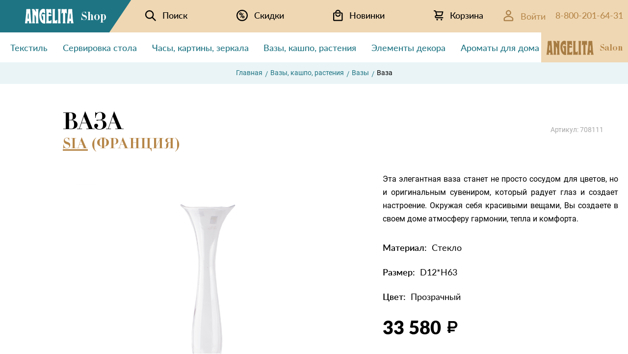

--- FILE ---
content_type: text/html; charset=utf-8
request_url: https://angelita.ru/products/vaza-6356dc56-14e3-47ae-88fb-637dbc7ef9c5
body_size: 22030
content:
<!DOCTYPE html>
<html>
<head>
  <!-- для обработки отсутствия шрифта -->
  <script>document.documentElement.className += ' wf-loading';</script>
  <!-- для обработки отсутствия шрифта -->

  <title>Ваза купить за 33 580 рублей в Интернет-магазине Angelita</title>
<meta content="Ваза. Бесплатная консультация. Заказывайте онлайн с быстрой доставкой по всей России из интернет-магазина Angelita. Высокое качество, европейские товары. 8-800-201-64-31" name="description" />
<meta content="Вазы, Ваза, купить Ваза, Ваза оптом" name="keywords" />
  <meta name="viewport" content="initial-scale=1.0"/>
  <link href="/assets/site/application-1de8c75ebc4dc1b706e32025a5e8dd86.css" media="all" rel="stylesheet" />
  <link href="/assets/favicon-73bf50dfc347773865e9322a2a31a9e6.ico" rel="shortcut icon" type="image/vnd.microsoft.icon" />

  <meta content="authenticity_token" name="csrf-param" />
<meta content="+X5Bf3aFBmkAMB07Xt+FD2WHfHo0gGAFeVk6sZfuc9Q=" name="csrf-token" />
  <!-- Convead Widget -->
<script>
    window.ConveadSettings = {


        app_key: "564be595a9ef01434c1389446d094148"

        /* For more information on widget configuration please see:
         http://convead.ru/help/kak-nastroit-sobytiya-vizitov-prosmotrov-tovarov-napolneniya-korzin-i-pokupok-dlya-vashego-sayta
         */
    };

    (function(w,d,c){w[c]=w[c]||function(){(w[c].q=w[c].q||[]).push(arguments)};var ts = (+new Date()/86400000|0)*86400;var s = d.createElement('script');s.type = 'text/javascript';s.async = true;s.charset = 'utf-8';s.src = 'https://tracker.convead.io/widgets/'+ts+'/widget-564be595a9ef01434c1389446d094148.js';var x = d.getElementsByTagName('script')[0];x.parentNode.insertBefore(s, x);})(window,document,'convead');
</script>
<!-- /Convead Widget -->

</head>


<body class="b-page">
<div class="sign_in_dialog" id="sign_in_dialog"><div class="js-dialog-widget-close sign_in_dialog_close"><svg xmlns="http://www.w3.org/2000/svg" xmlns:xlink="http://www.w3.org/1999/xlink" preserveAspectRatio="xMidYMid" width="35" height="35" viewBox="0 0 35 35">
  <image xlink:href="[data-uri]" width="35" height="35"/>
</svg>
</div><div class="sign_in_dialog_header z-clearfix"><div class="sign_in_dialog_title">войти<br>на сайт</div></div><div class="sign_in_dialog__description">Для зарегистрированных пользователей доступны индивидуальные скидки</div><div class="sign_in_dialog_notice" id="sign_in_dialog_notice"></div><form accept-charset="UTF-8" action="/users/sign_in.json" class="new_user" data-remote="true" id="sign_in_form" method="post"><div style="display:none"><input name="utf8" type="hidden" value="&#x2713;" /><input name="authenticity_token" type="hidden" value="+X5Bf3aFBmkAMB07Xt+FD2WHfHo0gGAFeVk6sZfuc9Q=" /></div><div class="sign_in_form_field_wrap"><input autofocus="autofocus" class="sign_in_form_field" id="user_email" name="user[email]" placeholder="e-mail" type="email" value="" /></div><div class="sign_in_form_field_wrap"><input autocomplete="off" class="sign_in_form_field" id="user_password" name="user[password]" placeholder="пароль" type="password" /></div><div class="sign_in_form_actions z-clearfix"><div class="sign_in_form_actions-l"><a class="sign_in_reg_link first" href="/users/sign_up">регистрация</a></div><div class="sign_in_form_actions-r"><a class="sign_in_reg_link" href="javascript: void(0)" id="restore_pass_link">забыли пароль?</a></div><input class="sign_in_submit_btn" name="commit" type="submit" value="Войти" /></div></form></div>
<div class="sign_in_dialog" id="restore_pass_dialog"><div class="js-dialog-widget-close sign_in_dialog_close"><svg xmlns="http://www.w3.org/2000/svg" xmlns:xlink="http://www.w3.org/1999/xlink" preserveAspectRatio="xMidYMid" width="35" height="35" viewBox="0 0 35 35">
  <image xlink:href="[data-uri]" width="35" height="35"/>
</svg>
</div><div class="sign_in_dialog_header z-clearfix"><div class="sign_in_dialog_title">сбросить пароль</div></div><div class="sign_in_dialog__description">Пожалуйста, укажите Email, который вы использовали для входа на сайт</div><div class="sign_in_dialog_notice" id="restore_pass_notice"></div><form accept-charset="UTF-8" action="/users/password.json" class="new_user" data-remote="true" id="restore_pass_form" method="post"><div style="display:none"><input name="utf8" type="hidden" value="&#x2713;" /><input name="authenticity_token" type="hidden" value="+X5Bf3aFBmkAMB07Xt+FD2WHfHo0gGAFeVk6sZfuc9Q=" /></div><div class="sign_in_form_field_wrap"><input autofocus="autofocus" class="sign_in_form_field" id="user_email" name="user[email]" placeholder="e-mail" type="email" value="" /></div><div class="sign_in_form_actions z-clearfix"><div class="sign_in_form_actions-l"></div><div class="sign_in_form_actions-r"><input class="sign_in_submit_btn" name="commit" type="submit" value="ДАЛЕЕ" /></div></div></form></div>
<div class="sign_in_dialog" id="restore_pass_msg_dialog"><div class="js-dialog-widget-close sign_in_dialog_close"><svg xmlns="http://www.w3.org/2000/svg" xmlns:xlink="http://www.w3.org/1999/xlink" preserveAspectRatio="xMidYMid" width="35" height="35" viewBox="0 0 35 35">
  <image xlink:href="[data-uri]" width="35" height="35"/>
</svg>
</div><div class="sign_in_dialog_header z-clearfix"><div class="sign_in_dialog_title">сбросить пароль</div></div><div class="sign_in_dialog__description">На ваш e-mail отправлено письмо, со ссылкой, по которой нужно перейти, чтобы восстановить пароль</div><div class="sign_in_form_actions z-clearfix"><div class="sign_in_form_actions-l"></div><div class="sign_in_form_actions-r"><button class="sign_in_submit_btn js-dialog-widget-close" name="button" type="submit">OK</button></div></div></div>


<!--div class="b-page-wrapper--menu--> <!--%= css_for_menu_in_catalog %--><!--"-->
  <!--%= render 'layouts/b_aside_menu' %-->
<!--/div-->

<div class="b-page-wrapper">
    <header class="b-page__row b-head"><div class="b-head__angelita-logo b-head__angelita-logo-catalog"><a href="/catalog"><svg width="97" height="29" viewBox="0 0 97 29" fill="none" xmlns="http://www.w3.org/2000/svg">
<path fill-rule="evenodd" clip-rule="evenodd" d="M90.2117 19.6738C88.9879 19.6738 89.1145 18.4303 89.1145 17.1868C89.1145 16.2542 89.4943 8.74885 90.2539 8.74885C90.8446 8.74885 91.2666 11.9908 91.2666 14.9663V18.5191C91.2666 18.7856 91.2244 19.6738 90.2117 19.6738ZM90.2117 23.9372C91.562 23.9372 91.9418 24.9142 91.9418 25.8024C91.9418 27.0903 91.351 26.9127 91.351 27.8009C91.351 28.023 91.562 28.6447 92.1528 28.6447C92.4059 28.6447 92.7013 28.5559 92.9545 28.5115C93.4187 28.4227 93.9251 28.4671 94.3892 28.4671C95.9084 28.4671 95.191 28.6447 96.035 28.6447C96.7523 28.6447 96.8789 28.1118 96.8789 27.8897C96.8789 27.6233 96.7101 27.49 96.4991 26.5574C96.3725 26.1133 96.2037 25.0475 96.035 24.3813C95.3598 20.7397 95.4442 19.1409 94.9378 12.2129C94.6002 7.90505 94.2626 4.97397 94.2626 1.82083C94.2626 1.11026 94.2205 0.355283 93.0389 0.355283C90.5914 0.355283 92.1528 0.532925 90.1273 0.532925C88.9457 0.532925 88.2706 0.399694 87.722 0.399694C85.6543 0.399694 86.7936 2.26493 85.8231 11.6799C85.2323 17.5421 85.1479 17.9862 84.6837 22.4273C84.515 23.8928 84.4306 25.3139 84.0508 26.7351C83.9664 27.1348 83.8398 27.5345 83.8398 27.9341C83.8398 28.5559 84.2196 28.6447 84.515 28.6447C84.8103 28.6447 85.1479 28.5559 85.4433 28.5115C85.6965 28.4671 86.0341 28.4671 86.2873 28.4671C86.6248 28.4671 86.9624 28.4671 87.3422 28.5115C87.5954 28.5559 87.8908 28.6447 88.144 28.6447C88.7347 28.6447 89.0301 28.2894 89.0301 27.8009C89.0301 27.49 88.7769 27.0904 88.6081 26.6907C88.1018 25.3583 88.8191 23.9372 90.2117 23.9372ZM76.0754 24.4701C76.0754 26.2466 75.8644 26.5574 75.6112 27.3124C75.5268 27.5345 75.1892 28.6447 76.3708 28.6447C76.835 28.6447 77.2991 28.4671 78.2697 28.4671C78.6495 28.4671 78.987 28.4671 79.3668 28.5115C79.7044 28.5559 80.042 28.6447 80.3796 28.6447C80.5906 28.6447 81.0547 28.5559 81.0547 27.9341C81.0547 27.4456 80.8437 27.0015 80.675 26.513C80.464 25.8024 80.2952 24.2481 80.2952 23.5375V9.90352C80.2952 8.0827 80.6328 7.683 81.2235 7.683C81.6033 7.683 81.8987 7.90505 82.1097 8.26034C82.3207 8.61562 82.4473 9.19296 82.9958 9.19296C83.1646 9.19296 83.671 9.14854 83.671 8.30475C83.671 7.2389 83.46 6.70597 83.46 3.99694C83.46 1.90965 83.5444 2.79786 83.5444 1.24349C83.5444 0.932619 83.46 0.355283 82.6582 0.355283C79.7466 0.355283 82.4895 0.621746 78.3119 0.621746C74.8095 0.621746 75.8222 0.355283 74.1343 0.355283C73.2059 0.355283 73.1216 0.888208 73.1216 1.37672C73.1216 1.73201 73.1637 2.08729 73.1637 2.44257C73.2059 2.93109 73.2059 3.4196 73.2059 3.90812C73.2059 4.66309 73.2059 5.46248 73.1216 6.21746C73.0372 6.88361 72.9528 7.54977 72.9528 8.26034C72.9528 9.19296 73.4169 9.23736 73.6279 9.23736C74.0921 9.23736 74.2187 8.66003 74.3453 8.39357C74.5563 7.94946 74.8095 7.72741 75.2314 7.72741C75.8644 7.72741 76.0332 8.17151 76.0332 9.3706V24.4701H76.0754ZM66.6231 20.5176C66.6231 22.2052 66.5809 23.4487 66.4121 25.6248C66.2433 27.4012 66.1167 27.4456 66.1167 27.9786C66.1167 28.6447 66.4543 28.6891 66.7497 28.6891C67.467 28.6891 66.8341 28.5115 68.3532 28.5115C69.1128 28.5115 69.4081 28.6891 70.2943 28.6891C71.307 28.6891 71.2226 28.1562 71.2226 27.8453C71.2226 25.758 71.1383 26.5574 71.0117 25.4028C70.9695 24.9586 70.8429 23.7152 70.8429 20.6952V7.10567C70.8429 5.06279 70.9695 3.86371 71.0538 3.19755C71.2226 1.86524 71.3492 1.50995 71.3492 1.02144C71.3492 0.310873 70.7585 0.310873 70.5475 0.310873C69.9145 0.310873 69.5769 0.488515 68.944 0.488515C68.0578 0.488515 67.7624 0.310873 67.0029 0.310873C66.2433 0.310873 66.1589 0.666156 66.1589 1.11026C66.1589 2.84227 66.6231 3.10873 66.6231 7.15008V20.5176ZM55.5673 25.2695C55.5673 27.6677 55.3563 25.9801 55.3563 27.8453C55.3563 28.0674 55.3141 28.6891 56.0314 28.6891C56.791 28.6891 56.4112 28.5115 59.1541 28.5115C61.8969 28.5115 62.4455 28.6447 63.2473 28.6447C64.471 28.6447 64.682 27.9786 64.682 27.4012C64.682 26.3354 64.5976 26.7351 64.5976 24.9587C64.5976 23.049 64.7664 24.2925 64.7664 22.6049C64.7664 21.7611 64.3444 21.5835 64.049 21.5835C63.1207 21.5835 63.3317 23.2266 61.5172 23.2266C59.998 23.2266 59.8292 22.1164 59.8292 20.2067V4.7075C59.8292 1.77642 60.42 2.35375 60.42 1.11026C60.42 0.355283 59.787 0.355283 59.4917 0.355283C58.5633 0.355283 58.0991 0.532925 57.5506 0.532925C57.0442 0.532925 57.1708 0.355283 56.1158 0.355283C55.9048 0.355283 55.2297 0.310873 55.2297 1.19908C55.2297 3.73047 55.5673 1.64319 55.5673 5.41807V25.2695ZM43.3299 22.4273C43.3299 22.5161 43.3299 24.4701 43.0345 26.291C42.8235 27.3568 42.6969 27.5789 42.6969 27.9341C42.6969 28.5559 43.2033 28.6447 43.4565 28.6447C44.427 28.6447 44.3848 28.4671 46.4103 28.4671C48.4358 28.4671 50.2081 28.6447 52.0226 28.6447C53.2464 28.6447 53.373 27.9786 53.373 27.3568C53.373 26.9571 53.373 26.6018 53.3308 26.2021C53.2886 25.8024 53.2886 25.4028 53.2886 25.0031C53.2886 23.8484 53.4574 24.5145 53.4574 22.9602C53.4574 22.1164 52.9932 22.0276 52.7822 22.0276C52.1492 22.0276 52.107 22.6049 51.4741 23.0934C50.4613 23.9372 49.5752 23.8928 48.8578 23.8928C48.2248 23.8928 47.5497 23.804 47.5497 21.8499V15.7213C47.5497 14.389 47.8873 14.0781 48.5202 14.0781H51.5585C52.951 14.0781 53.373 13.1011 53.373 12.3905C53.373 11.6355 53.0354 10.7029 51.4741 10.7029C50.7989 10.7029 50.2081 10.8806 49.5752 10.8806C47.6763 10.8806 47.5497 9.77029 47.5497 9.23736C47.5497 8.08269 48.2248 7.28331 49.2376 7.28331C49.8706 7.28331 50.3347 7.50536 50.8411 8.0827C51.3475 8.66003 51.6429 9.28178 52.1492 9.28178C52.6556 9.28178 53.0776 8.83767 53.0776 8.03828C53.0776 7.77182 52.9932 7.41654 52.9088 7.15008C52.74 6.43951 52.74 5.64012 52.74 4.92956C52.74 3.10873 52.9088 2.39816 52.9088 1.59877C52.9088 0.577335 52.318 0.444104 51.9383 0.444104C51.5163 0.444104 51.1365 0.488515 50.7567 0.532925C49.8284 0.666156 48.8578 0.621746 47.9295 0.621746C47.2121 0.621746 46.4103 0.621746 45.693 0.577335C45.1866 0.532925 44.6802 0.444104 44.1739 0.444104C42.8657 0.444104 42.6969 1.19908 42.6969 1.46554C42.6969 4.35222 43.2877 1.42113 43.2877 6.30628V22.4273H43.3299ZM35.0591 13.6784C35.0591 13.856 34.9747 13.9893 35.2701 14.1225C35.4811 14.2113 35.6499 14.1669 35.8187 14.1669C35.9031 14.1669 35.9875 14.1669 36.0297 14.2113C36.8314 14.4334 36.747 15.366 36.747 15.7657V21.6723C36.747 22.0276 36.8314 22.8714 36.3673 22.8714C35.5233 22.8714 33.329 18.83 33.329 13.9005C33.329 11.1026 34.0886 7.10567 36.6204 7.10567C38.1396 7.10567 38.6037 8.12711 39.2367 8.66003C39.9963 9.3706 40.7136 9.10413 40.7136 7.77182C40.7136 6.43951 40.5026 6.21746 40.5026 4.52986C40.5026 2.44257 40.6292 3.59724 40.6292 1.99847C40.587 1.19908 40.1651 0 37.1268 0C31.6411 0 29.1514 6.12864 29.1514 13.1899C29.1514 20.34 32.5695 29 38.5193 29C40.7136 29 41.1356 28.5559 41.1356 27.7565C41.1356 27.0903 40.9668 26.8239 40.8402 26.2021C40.7136 25.758 40.6292 24.8254 40.6292 24.2037V14.8775C40.6292 11.2358 40.8402 12.3461 40.8402 11.1914C40.8402 10.925 40.6292 10.4364 39.7853 10.4364C38.3506 10.4364 39.3211 10.6585 37.5488 10.6585C36.2829 10.6585 36.6626 10.4364 35.6921 10.4364C35.0169 10.4364 35.0169 10.8361 35.0169 11.1026V13.6784H35.0591ZM15.6481 24.4701C15.6481 25.536 15.5215 26.0689 15.2684 26.8683C15.0996 27.3124 15.0152 27.5789 15.0152 27.8897C15.0152 28.2894 15.2262 28.6447 15.9435 28.6447C16.3655 28.6447 17.1673 28.4671 17.9268 28.4671C18.7708 28.4671 19.024 28.6447 19.8679 28.6447C20.5009 28.6447 20.6697 28.245 20.6697 27.9341C20.6697 26.8239 19.9101 26.6907 19.9101 23.8928V14.0337C19.9101 13.4119 19.7413 11.9908 20.1211 11.9908C21.1339 11.9908 22.864 16.5651 22.864 18.9188V24.4257C22.864 26.7351 22.3576 26.8683 22.3576 27.8453C22.3576 28.4227 22.7796 28.6891 23.2437 28.6891C24.6363 28.6891 23.7079 28.5115 25.0582 28.5115C25.6068 28.5115 26.2398 28.6891 26.8306 28.6891C27.5901 28.6891 27.5901 28.245 27.5901 27.9786C27.5901 26.7795 27.0837 26.513 27.0837 23.5819V6.21746C27.0837 1.99847 27.6323 1.73201 27.6323 1.02144C27.6323 0.310873 27.0415 0.310873 26.8306 0.310873C26.493 0.310873 26.1554 0.355283 25.7756 0.399694C25.438 0.444104 25.1004 0.488515 24.7629 0.488515C23.7079 0.488515 24.7629 0.310873 22.7374 0.310873C21.9356 0.310873 21.809 0.754977 21.809 1.02144C21.809 1.2879 22.02 1.42113 22.2732 1.90965C22.5264 2.44257 22.7796 3.90812 22.7796 4.57427V5.64012C22.7796 5.72894 22.7796 5.99541 22.5686 5.99541C22.3998 5.99541 22.231 5.5513 20.7119 3.06432C19.8257 1.46554 19.1084 0.310873 18.0956 0.310873C17.5892 0.310873 17.4626 0.488515 16.8297 0.488515C15.7325 0.488515 16.0279 0.310873 15.395 0.310873C14.6776 0.310873 14.4666 1.11026 14.762 1.90965C15.3528 3.4196 15.6481 4.21899 15.6481 7.50536V24.4701ZM7.25077 19.6738C6.02704 19.6738 6.19583 18.4303 6.19583 17.1868C6.19583 16.2542 6.57561 8.74885 7.33517 8.74885C7.92594 8.74885 8.34792 11.9908 8.34792 14.9663V18.5191C8.34792 18.7856 8.26352 19.6738 7.25077 19.6738ZM7.25077 23.9372C8.6011 23.9372 8.98088 24.9142 8.98088 25.8024C8.98088 27.0903 8.39012 26.9127 8.39012 27.8009C8.39012 28.023 8.6011 28.6447 9.19187 28.6447C9.44506 28.6447 9.74045 28.5559 9.99363 28.5115C10.5 28.4671 11.0064 28.5115 11.4706 28.5115C12.9897 28.5115 12.2723 28.6891 13.1163 28.6891C13.8336 28.6891 13.9602 28.1562 13.9602 27.9341C13.9602 27.6677 13.7914 27.5345 13.5804 26.6018C13.4539 26.1133 13.2429 25.0475 13.1163 24.3813C12.3989 20.7397 12.5255 19.0965 11.9769 12.1685C11.6393 7.86064 11.3018 4.92956 11.3018 1.77642C11.3018 1.06585 11.2596 0.310873 10.078 0.310873C7.63056 0.310873 9.19187 0.488515 7.16638 0.488515C5.98484 0.488515 5.30968 0.355283 4.7611 0.355283C2.69341 0.355283 3.83275 2.22052 2.8622 11.6355C2.27143 17.5421 2.14484 17.9862 1.68066 22.4273C1.51187 23.8928 1.42748 25.3139 1.0899 26.6907C1.0055 27.1348 0.878906 27.5345 0.878906 27.9341C0.878906 28.5559 1.25869 28.6447 1.55407 28.6447C1.84946 28.6447 2.18704 28.5559 2.48242 28.5115C2.73561 28.4671 3.07319 28.4671 3.32638 28.4671C3.66396 28.4671 4.00154 28.4671 4.38132 28.5115C4.63451 28.5559 4.9299 28.6447 5.18308 28.6447C5.77385 28.6447 6.06924 28.2894 6.06924 27.8009C6.06924 27.49 5.81605 27.0904 5.64726 26.6907C5.14088 25.3583 5.85825 23.9372 7.25077 23.9372Z" fill="white"/>
</svg>
<span>Shop</span></a></div><div class="b-head__filler-triangle b-head__filler-triangle-catalog"></div><div class="b-menu_top__burger"><span></span></div><div class="b-menu_top__small-basket"><a href="/orders"><svg width="20" height="21" viewBox="0 0 20 21" fill="none" xmlns="http://www.w3.org/2000/svg">
<path d="M7.04167 17.3333C6.72027 17.3333 6.4061 17.4286 6.13886 17.6072C5.87164 17.7858 5.66335 18.0395 5.54036 18.3365C5.41737 18.6334 5.38519 18.9601 5.44789 19.2754C5.51059 19.5906 5.66536 19.8801 5.89262 20.1074C6.11988 20.3346 6.40943 20.4894 6.72464 20.5521C7.03986 20.6148 7.3666 20.5826 7.66353 20.4596C7.96046 20.3366 8.21425 20.1284 8.39281 19.8611C8.57136 19.5939 8.66667 19.2797 8.66667 18.9583C8.66667 18.5274 8.49546 18.114 8.19072 17.8093C7.88597 17.5045 7.47264 17.3333 7.04167 17.3333ZM18.4167 14.0833H5.41667C5.12935 14.0833 4.8538 13.9692 4.65063 13.766C4.44747 13.5629 4.33333 13.2873 4.33333 13C4.33333 12.7127 4.44747 12.4371 4.65063 12.234C4.8538 12.0308 5.12935 11.9167 5.41667 11.9167H14.6153C15.321 11.9145 16.0071 11.6835 16.5706 11.2585C17.1341 10.8335 17.5446 10.2373 17.7407 9.55933L19.4578 3.54683C19.5037 3.3857 19.5116 3.21612 19.4809 3.05141C19.4501 2.88671 19.3816 2.73137 19.2807 2.59761C19.1799 2.46386 19.0493 2.35532 18.8994 2.28055C18.7494 2.20577 18.5842 2.16679 18.4167 2.16667H5.135C4.91054 1.5351 4.49673 0.988143 3.95001 0.600395C3.40328 0.212647 2.75026 0.00298313 2.08 0H1.08333C0.796016 0 0.520465 0.114137 0.317301 0.317301C0.114137 0.520465 0 0.796016 0 1.08333C0 1.37065 0.114137 1.6462 0.317301 1.84937C0.520465 2.05253 0.796016 2.16667 1.08333 2.16667H2.08108C2.31633 2.16742 2.54501 2.24435 2.73288 2.38593C2.92075 2.52752 3.05771 2.72615 3.12325 2.95208L3.29117 3.5425V3.54792L5.06892 9.76842C4.24143 9.85688 3.47941 10.2594 2.9399 10.893C2.40038 11.5267 2.12449 12.3431 2.16908 13.1741C2.21366 14.0051 2.57533 14.7874 3.17954 15.3596C3.78375 15.9319 4.58447 16.2506 5.41667 16.25H18.4167C18.704 16.25 18.9795 16.1359 19.1827 15.9327C19.3859 15.7295 19.5 15.454 19.5 15.1667C19.5 14.8793 19.3859 14.6038 19.1827 14.4006C18.9795 14.1975 18.704 14.0833 18.4167 14.0833ZM16.9802 4.33333L15.6585 8.9635C15.5931 9.18981 15.4561 9.38881 15.268 9.53063C15.0799 9.67244 14.8508 9.74941 14.6153 9.75H7.31683L7.04058 8.78367L5.76983 4.33333H16.9802ZM15.7083 17.3333C15.3869 17.3333 15.0728 17.4286 14.8055 17.6072C14.5383 17.7858 14.33 18.0395 14.207 18.3365C14.084 18.6334 14.0519 18.9601 14.1146 19.2754C14.1773 19.5906 14.332 19.8801 14.5593 20.1074C14.7865 20.3346 15.0761 20.4894 15.3913 20.5521C15.7065 20.6148 16.0333 20.5826 16.3302 20.4596C16.6271 20.3366 16.8809 20.1284 17.0595 19.8611C17.238 19.5939 17.3333 19.2797 17.3333 18.9583C17.3333 18.5274 17.1621 18.114 16.8574 17.8093C16.5526 17.5045 16.1393 17.3333 15.7083 17.3333Z" fill="black"/>
</svg>
<div class="b-basket__counter b-basket__counter--small b-basket__counter--zero"><span>0</span></div></a></div><div class="b-head__filler b-head__filler-catalog"></div><nav class="b-menu_top"><div class="b-menu_top__head"><a class="b-menu_top__icon_link--lk" href="#" id="sign-in-header"><svg width="21" height="24" viewBox="0 0 21 24" fill="none" xmlns="http://www.w3.org/2000/svg">
<path d="M10.3891 11.1111C11.3889 11.1111 12.3664 10.8146 13.1978 10.2591C14.0292 9.70359 14.6771 8.91402 15.0598 7.99024C15.4424 7.06645 15.5425 6.04995 15.3475 5.06927C15.1524 4.08859 14.6709 3.18777 13.9639 2.48074C13.2568 1.77371 12.356 1.29221 11.3753 1.09714C10.3947 0.902074 9.37816 1.00219 8.45437 1.38483C7.53059 1.76748 6.74102 2.41546 6.18551 3.24684C5.63 4.07822 5.3335 5.05566 5.3335 6.05556C5.3335 7.39637 5.86613 8.68227 6.81423 9.63037C7.76233 10.5785 9.04823 11.1111 10.3891 11.1111ZM10.3891 2.44445C11.1033 2.44445 11.8014 2.65623 12.3953 3.05303C12.9891 3.44982 13.452 4.0138 13.7253 4.67365C13.9986 5.33349 14.0701 6.05956 13.9308 6.76005C13.7914 7.46054 13.4475 8.10398 12.9425 8.609C12.4375 9.11402 11.794 9.45795 11.0935 9.59728C10.3931 9.73662 9.66698 9.66511 9.00714 9.39179C8.34729 9.11847 7.78332 8.65563 7.38652 8.06178C6.98973 7.46794 6.77794 6.76977 6.77794 6.05556C6.77794 5.09783 7.1584 4.17933 7.83561 3.50212C8.51283 2.8249 9.43133 2.44445 10.3891 2.44445Z" fill="white" stroke="white" stroke-width="0.8"/>
<path d="M19.395 16.4339C18.2368 15.2097 16.8411 14.2347 15.2932 13.5683C13.7453 12.9019 12.0777 12.5582 10.3925 12.5582C8.70726 12.5582 7.03972 12.9019 5.49183 13.5683C3.94394 14.2347 2.54822 15.2097 1.39 16.4339C1.13889 16.7021 0.999432 17.0559 1 17.4233V21.2222C1 21.6053 1.15218 21.9727 1.42307 22.2436C1.69396 22.5145 2.06136 22.6667 2.44445 22.6667H18.3333C18.7164 22.6667 19.0838 22.5145 19.3547 22.2436C19.6256 21.9727 19.7778 21.6053 19.7778 21.2222V17.4233C19.7803 17.0569 19.6435 16.7032 19.395 16.4339ZM18.3333 21.2222H2.44445V17.4161C3.468 16.3383 4.70015 15.4801 6.06593 14.8936C7.4317 14.3071 8.90252 14.0047 10.3889 14.0047C11.8753 14.0047 13.3461 14.3071 14.7119 14.8936C16.0776 15.4801 17.3098 16.3383 18.3333 17.4161V21.2222Z" fill="white" stroke="white" stroke-width="0.8"/>
</svg>
<span>Войти</span></a><a class="b-menu_top__icon_link" href="tel:8-800-201-64-31"><span>8-800-201-64-31</span></a></div><div class="b-menu_top__main"><div class="b-menu_top__main--b1"><a class="b-menu_top__icon_link" href="javascript:void(0)" id="search_switcher"><svg width="23" height="23" viewBox="0 0 23 23" fill="none" xmlns="http://www.w3.org/2000/svg">
<path fill-rule="evenodd" clip-rule="evenodd" d="M16.5196 14.9736L22.3479 20.802C22.5527 21.007 22.6678 21.285 22.6677 21.5748C22.6676 21.8646 22.5523 22.1425 22.3473 22.3473C22.1423 22.5522 21.8644 22.6672 21.5745 22.6671C21.2847 22.667 21.0068 22.5518 20.802 22.3468L14.9736 16.5185C13.2313 17.868 11.0404 18.503 8.84644 18.2944C6.65253 18.0859 4.62047 17.0493 3.16366 15.3957C1.70685 13.7421 0.934713 11.5956 1.00433 9.3929C1.07395 7.19019 1.98009 5.09674 3.53841 3.53841C5.09674 1.98009 7.19019 1.07395 9.3929 1.00433C11.5956 0.934713 13.7421 1.70685 15.3957 3.16366C17.0493 4.62047 18.0859 6.65253 18.2944 8.84644C18.503 11.0404 17.868 13.2313 16.5185 14.9736H16.5196ZM9.66747 16.1664C11.3914 16.1664 13.0447 15.4816 14.2637 14.2626C15.4827 13.0436 16.1675 11.3903 16.1675 9.66639C16.1675 7.94248 15.4827 6.28918 14.2637 5.0702C13.0447 3.85121 11.3914 3.16639 9.66747 3.16639C7.94357 3.16639 6.29027 3.85121 5.07128 5.0702C3.85229 6.28918 3.16747 7.94248 3.16747 9.66639C3.16747 11.3903 3.85229 13.0436 5.07128 14.2626C6.29027 15.4816 7.94357 16.1664 9.66747 16.1664Z" fill="black" stroke="black" stroke-width="0.2"/>
</svg>
<span>Поиск</span></a><a class="b-menu_top__icon_link" href="/sale_events/sale"><svg width="23" height="23" viewBox="0 0 23 23" fill="none" xmlns="http://www.w3.org/2000/svg">
<circle cx="11.5" cy="11.5" r="10.4" stroke="black" stroke-width="2.2"/>
<path d="M5.76562 7.8125C5.76562 7.10938 5.99479 6.54167 6.45312 6.10938C6.91146 5.67708 7.52604 5.46094 8.29688 5.46094C9.07812 5.46094 9.69531 5.67708 10.1484 6.10938C10.6016 6.53646 10.8281 7.11719 10.8281 7.85156V8.41406C10.8281 9.11719 10.6016 9.68229 10.1484 10.1094C9.69531 10.5365 9.08333 10.75 8.3125 10.75C7.54688 10.75 6.92969 10.5391 6.46094 10.1172C5.9974 9.6901 5.76562 9.10677 5.76562 8.36719V7.8125ZM7.46094 8.41406C7.46094 8.6849 7.53646 8.90625 7.6875 9.07812C7.83854 9.24479 8.04688 9.32812 8.3125 9.32812C8.85938 9.32812 9.13281 8.97917 9.13281 8.28125V7.8125C9.13281 7.54167 9.0599 7.32031 8.91406 7.14844C8.76823 6.97135 8.5625 6.88281 8.29688 6.88281C8.04167 6.88281 7.83854 6.96875 7.6875 7.14062C7.53646 7.30729 7.46094 7.53646 7.46094 7.82812V8.41406ZM11.1719 14.2109C11.1719 13.5026 11.401 12.9349 11.8594 12.5078C12.3229 12.0807 12.9375 11.8672 13.7031 11.8672C14.4792 11.8672 15.0964 12.0781 15.5547 12.5C16.013 12.9219 16.2422 13.5104 16.2422 14.2656V14.8125C16.2422 15.5208 16.0156 16.0885 15.5625 16.5156C15.1094 16.9427 14.4948 17.1562 13.7188 17.1562C12.9531 17.1562 12.3359 16.9453 11.8672 16.5234C11.4036 16.0964 11.1719 15.513 11.1719 14.7734V14.2109ZM12.8594 14.8125C12.8594 15.0573 12.9427 15.2734 13.1094 15.4609C13.276 15.6432 13.4792 15.7344 13.7188 15.7344C14.224 15.7344 14.4974 15.4948 14.5391 15.0156L14.5469 14.2109C14.5469 13.9349 14.4714 13.7135 14.3203 13.5469C14.1693 13.375 13.9635 13.2891 13.7031 13.2891C13.4531 13.2891 13.2526 13.3698 13.1016 13.5312C12.9505 13.6875 12.8698 13.901 12.8594 14.1719V14.8125ZM8.8125 16.1484L7.58594 15.5312L13.1406 6.64062L14.3672 7.25781L8.8125 16.1484Z" fill="black"/>
</svg>
<span>Скидки</span></a><a class="b-menu_top__icon_link" href="/sale_events/new"><svg width="20" height="23" viewBox="0 0 20 23" fill="none" xmlns="http://www.w3.org/2000/svg">
<path d="M17.3333 5.41667H15.1667C15.1667 2.38333 12.7833 0 9.75 0C6.71667 0 4.33333 2.38333 4.33333 5.41667H2.16667C0.975 5.41667 0 6.39167 0 7.58333V20.5833C0 21.775 0.975 22.75 2.16667 22.75H17.3333C18.525 22.75 19.5 21.775 19.5 20.5833V7.58333C19.5 6.39167 18.525 5.41667 17.3333 5.41667ZM9.75 2.16667C11.5917 2.16667 13 3.575 13 5.41667H6.5C6.5 3.575 7.90833 2.16667 9.75 2.16667ZM17.3333 20.5833H2.16667V7.58333H17.3333V20.5833ZM9.75 11.9167C7.90833 11.9167 6.5 10.5083 6.5 8.66667H4.33333C4.33333 11.7 6.71667 14.0833 9.75 14.0833C12.7833 14.0833 15.1667 11.7 15.1667 8.66667H13C13 10.5083 11.5917 11.9167 9.75 11.9167Z" fill="black"/>
</svg>
<span>Новинки</span></a><a class="b-menu_top__icon_link" href="/orders"><svg width="20" height="21" viewBox="0 0 20 21" fill="none" xmlns="http://www.w3.org/2000/svg">
<path d="M7.04167 17.3333C6.72027 17.3333 6.4061 17.4286 6.13886 17.6072C5.87164 17.7858 5.66335 18.0395 5.54036 18.3365C5.41737 18.6334 5.38519 18.9601 5.44789 19.2754C5.51059 19.5906 5.66536 19.8801 5.89262 20.1074C6.11988 20.3346 6.40943 20.4894 6.72464 20.5521C7.03986 20.6148 7.3666 20.5826 7.66353 20.4596C7.96046 20.3366 8.21425 20.1284 8.39281 19.8611C8.57136 19.5939 8.66667 19.2797 8.66667 18.9583C8.66667 18.5274 8.49546 18.114 8.19072 17.8093C7.88597 17.5045 7.47264 17.3333 7.04167 17.3333ZM18.4167 14.0833H5.41667C5.12935 14.0833 4.8538 13.9692 4.65063 13.766C4.44747 13.5629 4.33333 13.2873 4.33333 13C4.33333 12.7127 4.44747 12.4371 4.65063 12.234C4.8538 12.0308 5.12935 11.9167 5.41667 11.9167H14.6153C15.321 11.9145 16.0071 11.6835 16.5706 11.2585C17.1341 10.8335 17.5446 10.2373 17.7407 9.55933L19.4578 3.54683C19.5037 3.3857 19.5116 3.21612 19.4809 3.05141C19.4501 2.88671 19.3816 2.73137 19.2807 2.59761C19.1799 2.46386 19.0493 2.35532 18.8994 2.28055C18.7494 2.20577 18.5842 2.16679 18.4167 2.16667H5.135C4.91054 1.5351 4.49673 0.988143 3.95001 0.600395C3.40328 0.212647 2.75026 0.00298313 2.08 0H1.08333C0.796016 0 0.520465 0.114137 0.317301 0.317301C0.114137 0.520465 0 0.796016 0 1.08333C0 1.37065 0.114137 1.6462 0.317301 1.84937C0.520465 2.05253 0.796016 2.16667 1.08333 2.16667H2.08108C2.31633 2.16742 2.54501 2.24435 2.73288 2.38593C2.92075 2.52752 3.05771 2.72615 3.12325 2.95208L3.29117 3.5425V3.54792L5.06892 9.76842C4.24143 9.85688 3.47941 10.2594 2.9399 10.893C2.40038 11.5267 2.12449 12.3431 2.16908 13.1741C2.21366 14.0051 2.57533 14.7874 3.17954 15.3596C3.78375 15.9319 4.58447 16.2506 5.41667 16.25H18.4167C18.704 16.25 18.9795 16.1359 19.1827 15.9327C19.3859 15.7295 19.5 15.454 19.5 15.1667C19.5 14.8793 19.3859 14.6038 19.1827 14.4006C18.9795 14.1975 18.704 14.0833 18.4167 14.0833ZM16.9802 4.33333L15.6585 8.9635C15.5931 9.18981 15.4561 9.38881 15.268 9.53063C15.0799 9.67244 14.8508 9.74941 14.6153 9.75H7.31683L7.04058 8.78367L5.76983 4.33333H16.9802ZM15.7083 17.3333C15.3869 17.3333 15.0728 17.4286 14.8055 17.6072C14.5383 17.7858 14.33 18.0395 14.207 18.3365C14.084 18.6334 14.0519 18.9601 14.1146 19.2754C14.1773 19.5906 14.332 19.8801 14.5593 20.1074C14.7865 20.3346 15.0761 20.4894 15.3913 20.5521C15.7065 20.6148 16.0333 20.5826 16.3302 20.4596C16.6271 20.3366 16.8809 20.1284 17.0595 19.8611C17.238 19.5939 17.3333 19.2797 17.3333 18.9583C17.3333 18.5274 17.1621 18.114 16.8574 17.8093C16.5526 17.5045 16.1393 17.3333 15.7083 17.3333Z" fill="black"/>
</svg>
<span>Корзина</span><div class="b-basket__counter b-basket__counter--zero"><span id="basketWidgetBox">0</span></div></a></div><div class="b-menu_top__main--b2"><a class="b-menu_top__icon_link" href="/catalog/tekstil"><span>Текстиль</span></a><a class="b-menu_top__icon_link" href="/catalog/servirovka-stola"><span>Сервировка стола</span></a><a class="b-menu_top__icon_link" href="/catalog/chasy-kartiny-zerkala"><span>Часы, картины, зеркала</span></a><a class="b-menu_top__icon_link" href="/catalog/vazy-kashpo-rasteniya"><span>Вазы, кашпо, растения</span></a><a class="b-menu_top__icon_link" href="/catalog/elementy-dekora"><span>Элементы декора</span></a><a class="b-menu_top__icon_link" href="/catalog/aromaty-dlya-doma"><span>Ароматы для дома</span></a></div><div class="search_box_wrap" id="search_box"><div class="search_box-input-wrap"><form accept-charset="UTF-8" action="/search" method="get"><div style="display:none"><input name="utf8" type="hidden" value="&#x2713;" /></div><input class="search_box-input" id="search_field__value" name="search_value" placeholder="Я ищу..." type="text" /><input class="search_box-submit" name="commit" type="submit" value="Найти" /></form></div></div></div><div class="b-menu_top__tail b-menu_top__tail-catalog"><a class="b-menu_top__icon_link" href="/salon"><svg width="97" height="29" viewBox="0 0 97 29" fill="none" xmlns="http://www.w3.org/2000/svg">
<path fill-rule="evenodd" clip-rule="evenodd" d="M90.2117 19.6738C88.9879 19.6738 89.1145 18.4303 89.1145 17.1868C89.1145 16.2542 89.4943 8.74885 90.2539 8.74885C90.8446 8.74885 91.2666 11.9908 91.2666 14.9663V18.5191C91.2666 18.7856 91.2244 19.6738 90.2117 19.6738ZM90.2117 23.9372C91.562 23.9372 91.9418 24.9142 91.9418 25.8024C91.9418 27.0903 91.351 26.9127 91.351 27.8009C91.351 28.023 91.562 28.6447 92.1528 28.6447C92.4059 28.6447 92.7013 28.5559 92.9545 28.5115C93.4187 28.4227 93.9251 28.4671 94.3892 28.4671C95.9084 28.4671 95.191 28.6447 96.035 28.6447C96.7523 28.6447 96.8789 28.1118 96.8789 27.8897C96.8789 27.6233 96.7101 27.49 96.4991 26.5574C96.3725 26.1133 96.2037 25.0475 96.035 24.3813C95.3598 20.7397 95.4442 19.1409 94.9378 12.2129C94.6002 7.90505 94.2626 4.97397 94.2626 1.82083C94.2626 1.11026 94.2205 0.355283 93.0389 0.355283C90.5914 0.355283 92.1528 0.532925 90.1273 0.532925C88.9457 0.532925 88.2706 0.399694 87.722 0.399694C85.6543 0.399694 86.7936 2.26493 85.8231 11.6799C85.2323 17.5421 85.1479 17.9862 84.6837 22.4273C84.515 23.8928 84.4306 25.3139 84.0508 26.7351C83.9664 27.1348 83.8398 27.5345 83.8398 27.9341C83.8398 28.5559 84.2196 28.6447 84.515 28.6447C84.8103 28.6447 85.1479 28.5559 85.4433 28.5115C85.6965 28.4671 86.0341 28.4671 86.2873 28.4671C86.6248 28.4671 86.9624 28.4671 87.3422 28.5115C87.5954 28.5559 87.8908 28.6447 88.144 28.6447C88.7347 28.6447 89.0301 28.2894 89.0301 27.8009C89.0301 27.49 88.7769 27.0904 88.6081 26.6907C88.1018 25.3583 88.8191 23.9372 90.2117 23.9372ZM76.0754 24.4701C76.0754 26.2466 75.8644 26.5574 75.6112 27.3124C75.5268 27.5345 75.1892 28.6447 76.3708 28.6447C76.835 28.6447 77.2991 28.4671 78.2697 28.4671C78.6495 28.4671 78.987 28.4671 79.3668 28.5115C79.7044 28.5559 80.042 28.6447 80.3796 28.6447C80.5906 28.6447 81.0547 28.5559 81.0547 27.9341C81.0547 27.4456 80.8437 27.0015 80.675 26.513C80.464 25.8024 80.2952 24.2481 80.2952 23.5375V9.90352C80.2952 8.0827 80.6328 7.683 81.2235 7.683C81.6033 7.683 81.8987 7.90505 82.1097 8.26034C82.3207 8.61562 82.4473 9.19296 82.9958 9.19296C83.1646 9.19296 83.671 9.14854 83.671 8.30475C83.671 7.2389 83.46 6.70597 83.46 3.99694C83.46 1.90965 83.5444 2.79786 83.5444 1.24349C83.5444 0.932619 83.46 0.355283 82.6582 0.355283C79.7466 0.355283 82.4895 0.621746 78.3119 0.621746C74.8095 0.621746 75.8222 0.355283 74.1343 0.355283C73.2059 0.355283 73.1216 0.888208 73.1216 1.37672C73.1216 1.73201 73.1637 2.08729 73.1637 2.44257C73.2059 2.93109 73.2059 3.4196 73.2059 3.90812C73.2059 4.66309 73.2059 5.46248 73.1216 6.21746C73.0372 6.88361 72.9528 7.54977 72.9528 8.26034C72.9528 9.19296 73.4169 9.23736 73.6279 9.23736C74.0921 9.23736 74.2187 8.66003 74.3453 8.39357C74.5563 7.94946 74.8095 7.72741 75.2314 7.72741C75.8644 7.72741 76.0332 8.17151 76.0332 9.3706V24.4701H76.0754ZM66.6231 20.5176C66.6231 22.2052 66.5809 23.4487 66.4121 25.6248C66.2433 27.4012 66.1167 27.4456 66.1167 27.9786C66.1167 28.6447 66.4543 28.6891 66.7497 28.6891C67.467 28.6891 66.8341 28.5115 68.3532 28.5115C69.1128 28.5115 69.4081 28.6891 70.2943 28.6891C71.307 28.6891 71.2226 28.1562 71.2226 27.8453C71.2226 25.758 71.1383 26.5574 71.0117 25.4028C70.9695 24.9586 70.8429 23.7152 70.8429 20.6952V7.10567C70.8429 5.06279 70.9695 3.86371 71.0538 3.19755C71.2226 1.86524 71.3492 1.50995 71.3492 1.02144C71.3492 0.310873 70.7585 0.310873 70.5475 0.310873C69.9145 0.310873 69.5769 0.488515 68.944 0.488515C68.0578 0.488515 67.7624 0.310873 67.0029 0.310873C66.2433 0.310873 66.1589 0.666156 66.1589 1.11026C66.1589 2.84227 66.6231 3.10873 66.6231 7.15008V20.5176ZM55.5673 25.2695C55.5673 27.6677 55.3563 25.9801 55.3563 27.8453C55.3563 28.0674 55.3141 28.6891 56.0314 28.6891C56.791 28.6891 56.4112 28.5115 59.1541 28.5115C61.8969 28.5115 62.4455 28.6447 63.2473 28.6447C64.471 28.6447 64.682 27.9786 64.682 27.4012C64.682 26.3354 64.5976 26.7351 64.5976 24.9587C64.5976 23.049 64.7664 24.2925 64.7664 22.6049C64.7664 21.7611 64.3444 21.5835 64.049 21.5835C63.1207 21.5835 63.3317 23.2266 61.5172 23.2266C59.998 23.2266 59.8292 22.1164 59.8292 20.2067V4.7075C59.8292 1.77642 60.42 2.35375 60.42 1.11026C60.42 0.355283 59.787 0.355283 59.4917 0.355283C58.5633 0.355283 58.0991 0.532925 57.5506 0.532925C57.0442 0.532925 57.1708 0.355283 56.1158 0.355283C55.9048 0.355283 55.2297 0.310873 55.2297 1.19908C55.2297 3.73047 55.5673 1.64319 55.5673 5.41807V25.2695ZM43.3299 22.4273C43.3299 22.5161 43.3299 24.4701 43.0345 26.291C42.8235 27.3568 42.6969 27.5789 42.6969 27.9341C42.6969 28.5559 43.2033 28.6447 43.4565 28.6447C44.427 28.6447 44.3848 28.4671 46.4103 28.4671C48.4358 28.4671 50.2081 28.6447 52.0226 28.6447C53.2464 28.6447 53.373 27.9786 53.373 27.3568C53.373 26.9571 53.373 26.6018 53.3308 26.2021C53.2886 25.8024 53.2886 25.4028 53.2886 25.0031C53.2886 23.8484 53.4574 24.5145 53.4574 22.9602C53.4574 22.1164 52.9932 22.0276 52.7822 22.0276C52.1492 22.0276 52.107 22.6049 51.4741 23.0934C50.4613 23.9372 49.5752 23.8928 48.8578 23.8928C48.2248 23.8928 47.5497 23.804 47.5497 21.8499V15.7213C47.5497 14.389 47.8873 14.0781 48.5202 14.0781H51.5585C52.951 14.0781 53.373 13.1011 53.373 12.3905C53.373 11.6355 53.0354 10.7029 51.4741 10.7029C50.7989 10.7029 50.2081 10.8806 49.5752 10.8806C47.6763 10.8806 47.5497 9.77029 47.5497 9.23736C47.5497 8.08269 48.2248 7.28331 49.2376 7.28331C49.8706 7.28331 50.3347 7.50536 50.8411 8.0827C51.3475 8.66003 51.6429 9.28178 52.1492 9.28178C52.6556 9.28178 53.0776 8.83767 53.0776 8.03828C53.0776 7.77182 52.9932 7.41654 52.9088 7.15008C52.74 6.43951 52.74 5.64012 52.74 4.92956C52.74 3.10873 52.9088 2.39816 52.9088 1.59877C52.9088 0.577335 52.318 0.444104 51.9383 0.444104C51.5163 0.444104 51.1365 0.488515 50.7567 0.532925C49.8284 0.666156 48.8578 0.621746 47.9295 0.621746C47.2121 0.621746 46.4103 0.621746 45.693 0.577335C45.1866 0.532925 44.6802 0.444104 44.1739 0.444104C42.8657 0.444104 42.6969 1.19908 42.6969 1.46554C42.6969 4.35222 43.2877 1.42113 43.2877 6.30628V22.4273H43.3299ZM35.0591 13.6784C35.0591 13.856 34.9747 13.9893 35.2701 14.1225C35.4811 14.2113 35.6499 14.1669 35.8187 14.1669C35.9031 14.1669 35.9875 14.1669 36.0297 14.2113C36.8314 14.4334 36.747 15.366 36.747 15.7657V21.6723C36.747 22.0276 36.8314 22.8714 36.3673 22.8714C35.5233 22.8714 33.329 18.83 33.329 13.9005C33.329 11.1026 34.0886 7.10567 36.6204 7.10567C38.1396 7.10567 38.6037 8.12711 39.2367 8.66003C39.9963 9.3706 40.7136 9.10413 40.7136 7.77182C40.7136 6.43951 40.5026 6.21746 40.5026 4.52986C40.5026 2.44257 40.6292 3.59724 40.6292 1.99847C40.587 1.19908 40.1651 0 37.1268 0C31.6411 0 29.1514 6.12864 29.1514 13.1899C29.1514 20.34 32.5695 29 38.5193 29C40.7136 29 41.1356 28.5559 41.1356 27.7565C41.1356 27.0903 40.9668 26.8239 40.8402 26.2021C40.7136 25.758 40.6292 24.8254 40.6292 24.2037V14.8775C40.6292 11.2358 40.8402 12.3461 40.8402 11.1914C40.8402 10.925 40.6292 10.4364 39.7853 10.4364C38.3506 10.4364 39.3211 10.6585 37.5488 10.6585C36.2829 10.6585 36.6626 10.4364 35.6921 10.4364C35.0169 10.4364 35.0169 10.8361 35.0169 11.1026V13.6784H35.0591ZM15.6481 24.4701C15.6481 25.536 15.5215 26.0689 15.2684 26.8683C15.0996 27.3124 15.0152 27.5789 15.0152 27.8897C15.0152 28.2894 15.2262 28.6447 15.9435 28.6447C16.3655 28.6447 17.1673 28.4671 17.9268 28.4671C18.7708 28.4671 19.024 28.6447 19.8679 28.6447C20.5009 28.6447 20.6697 28.245 20.6697 27.9341C20.6697 26.8239 19.9101 26.6907 19.9101 23.8928V14.0337C19.9101 13.4119 19.7413 11.9908 20.1211 11.9908C21.1339 11.9908 22.864 16.5651 22.864 18.9188V24.4257C22.864 26.7351 22.3576 26.8683 22.3576 27.8453C22.3576 28.4227 22.7796 28.6891 23.2437 28.6891C24.6363 28.6891 23.7079 28.5115 25.0582 28.5115C25.6068 28.5115 26.2398 28.6891 26.8306 28.6891C27.5901 28.6891 27.5901 28.245 27.5901 27.9786C27.5901 26.7795 27.0837 26.513 27.0837 23.5819V6.21746C27.0837 1.99847 27.6323 1.73201 27.6323 1.02144C27.6323 0.310873 27.0415 0.310873 26.8306 0.310873C26.493 0.310873 26.1554 0.355283 25.7756 0.399694C25.438 0.444104 25.1004 0.488515 24.7629 0.488515C23.7079 0.488515 24.7629 0.310873 22.7374 0.310873C21.9356 0.310873 21.809 0.754977 21.809 1.02144C21.809 1.2879 22.02 1.42113 22.2732 1.90965C22.5264 2.44257 22.7796 3.90812 22.7796 4.57427V5.64012C22.7796 5.72894 22.7796 5.99541 22.5686 5.99541C22.3998 5.99541 22.231 5.5513 20.7119 3.06432C19.8257 1.46554 19.1084 0.310873 18.0956 0.310873C17.5892 0.310873 17.4626 0.488515 16.8297 0.488515C15.7325 0.488515 16.0279 0.310873 15.395 0.310873C14.6776 0.310873 14.4666 1.11026 14.762 1.90965C15.3528 3.4196 15.6481 4.21899 15.6481 7.50536V24.4701ZM7.25077 19.6738C6.02704 19.6738 6.19583 18.4303 6.19583 17.1868C6.19583 16.2542 6.57561 8.74885 7.33517 8.74885C7.92594 8.74885 8.34792 11.9908 8.34792 14.9663V18.5191C8.34792 18.7856 8.26352 19.6738 7.25077 19.6738ZM7.25077 23.9372C8.6011 23.9372 8.98088 24.9142 8.98088 25.8024C8.98088 27.0903 8.39012 26.9127 8.39012 27.8009C8.39012 28.023 8.6011 28.6447 9.19187 28.6447C9.44506 28.6447 9.74045 28.5559 9.99363 28.5115C10.5 28.4671 11.0064 28.5115 11.4706 28.5115C12.9897 28.5115 12.2723 28.6891 13.1163 28.6891C13.8336 28.6891 13.9602 28.1562 13.9602 27.9341C13.9602 27.6677 13.7914 27.5345 13.5804 26.6018C13.4539 26.1133 13.2429 25.0475 13.1163 24.3813C12.3989 20.7397 12.5255 19.0965 11.9769 12.1685C11.6393 7.86064 11.3018 4.92956 11.3018 1.77642C11.3018 1.06585 11.2596 0.310873 10.078 0.310873C7.63056 0.310873 9.19187 0.488515 7.16638 0.488515C5.98484 0.488515 5.30968 0.355283 4.7611 0.355283C2.69341 0.355283 3.83275 2.22052 2.8622 11.6355C2.27143 17.5421 2.14484 17.9862 1.68066 22.4273C1.51187 23.8928 1.42748 25.3139 1.0899 26.6907C1.0055 27.1348 0.878906 27.5345 0.878906 27.9341C0.878906 28.5559 1.25869 28.6447 1.55407 28.6447C1.84946 28.6447 2.18704 28.5559 2.48242 28.5115C2.73561 28.4671 3.07319 28.4671 3.32638 28.4671C3.66396 28.4671 4.00154 28.4671 4.38132 28.5115C4.63451 28.5559 4.9299 28.6447 5.18308 28.6447C5.77385 28.6447 6.06924 28.2894 6.06924 27.8009C6.06924 27.49 5.81605 27.0904 5.64726 26.6907C5.14088 25.3583 5.85825 23.9372 7.25077 23.9372Z" fill="white"/>
</svg>
<span>Salon</span></a></div></nav><div class="g-clearfix"></div></header>
  <div class="b-product_page"><div class="b-catalog__breadcrumbs"><div class="breadcrumbs"><a href="/">Главная</a> <p class='b-catalog__breadcrumbsslash'>/</p> <a href="/catalog/vazy-kashpo-rasteniya">Вазы, кашпо, растения</a> <p class='b-catalog__breadcrumbsslash'>/</p> <a href="/catalog/vazy">Вазы</a> <p class='b-catalog__breadcrumbsslash'>/</p> <span class="current">Ваза </span></div></div><div class="b-product__top_block"><div class="b-product__top_block_wrapper"><div class="b-product-item__name"><div class="b-product-item__name--text"><h1>Ваза </h1><a href="/interior/brand/sia">SIA</a> (ФРАНЦИЯ)</div><div class="b-product-item__article">Артикул: 708111</div></div><div class="b-product__content-block"><div class="b-product-photos"><div class="b-product-photos__main-photo" id="productMainPhoto"></div><div class="b-product-thumb-photos"><div class="b-product-photos__thumb-photo js-product-photo-thumb" data-big-url="/uploads/product/photo/image/9c44f9624d3b11e4a8991c6f65888c33_5fb34a4f350e11e5b20f001e67517e48/product_img.jpg" data-main-url="/uploads/product/photo/image/9c44f9624d3b11e4a8991c6f65888c33_5fb34a4f350e11e5b20f001e67517e48/main_product_img.jpg"><picture><source media="(min-width: 1240px)" srcset="/uploads/product/photo/image/9c44f9624d3b11e4a8991c6f65888c33_5fb34a4f350e11e5b20f001e67517e48/thumb119_product_img.jpg" /><source media="(min-width: 768px)" srcset="/uploads/product/photo/image/9c44f9624d3b11e4a8991c6f65888c33_5fb34a4f350e11e5b20f001e67517e48/thumb85_product_img.jpg" /><source media="(max-width: 768px)" srcset="/uploads/product/photo/image/9c44f9624d3b11e4a8991c6f65888c33_5fb34a4f350e11e5b20f001e67517e48/thumb60_product_img.jpg" /><img alt="Ваза" src="/uploads/product/photo/image/9c44f9624d3b11e4a8991c6f65888c33_5fb34a4f350e11e5b20f001e67517e48/thumb_product_img.jpg" /></picture></div><div class="b-product-photos__thumb-photo js-product-photo-thumb is-main" data-big-url="/uploads/product/photo/image/9c44f9624d3b11e4a8991c6f65888c33_73db5ad4350e11e5b20f001e67517e48/product_img.jpg" data-main-url="/uploads/product/photo/image/9c44f9624d3b11e4a8991c6f65888c33_73db5ad4350e11e5b20f001e67517e48/main_product_img.jpg"><picture><source media="(min-width: 1240px)" srcset="/uploads/product/photo/image/9c44f9624d3b11e4a8991c6f65888c33_73db5ad4350e11e5b20f001e67517e48/thumb119_product_img.jpg" /><source media="(min-width: 768px)" srcset="/uploads/product/photo/image/9c44f9624d3b11e4a8991c6f65888c33_73db5ad4350e11e5b20f001e67517e48/thumb85_product_img.jpg" /><source media="(max-width: 768px)" srcset="/uploads/product/photo/image/9c44f9624d3b11e4a8991c6f65888c33_73db5ad4350e11e5b20f001e67517e48/thumb60_product_img.jpg" /><img alt="Ваза" src="/uploads/product/photo/image/9c44f9624d3b11e4a8991c6f65888c33_73db5ad4350e11e5b20f001e67517e48/thumb_product_img.jpg" /></picture></div></div></div><div class="b-product-info__wrapper"><div class="b-product__description">Эта элегантная ваза станет не просто сосудом для цветов, но и оригинальным сувениром, который радует глаз и создает настроение. Окружая себя красивыми вещами, Вы создаете в своем доме атмосферу гармонии, тепла и комфорта.</div><div class="b-product-info"><div class="b-product-info__name">Материал</div><div class="b-product-info__value" id="productMaterialBox">Неопределено</div></div><div class="b-product-info"><div class="b-product-info__name">Размер</div><div class="b-product-info__value" id="productSizeInfo">Неопределено</div></div><div class="b-product-info"><div class="b-product-info__name">Цвет</div><div class="b-product-info__value" id="productColorInfo">Неопределено</div></div><div class="b-product-info b-bye-product__old-price--hide"><div class="b-product-info__name">Прежняя цена</div><div class="b-product-info__value b-bye-product__old-price" id="oldPriceBox"></div></div><div class="b-product-info"><div class="b-bye-product__price" id="currentPriceBox"></div><div class="price-sign-wrap"><?xml version="1.0" encoding="UTF-8"?>

<!-- Creator: CorelDRAW X6 -->
<svg xmlns="http://www.w3.org/2000/svg" width="280px" height="40px" version="1.1" shape-rendering="geometricPrecision" text-rendering="geometricPrecision" image-rendering="optimizeQuality" fill-rule="evenodd" clip-rule="evenodd" viewbox="0 0 497748 71109" xml:space="preserve" xmlns:xlink="http://www.w3.org/1999/xlink" class="price-sign-p-show">
 <g id="Слой_x0020_1">
  <metadata id="CorelCorpID_0Corel-Layer"></metadata>
  <rect fill="none" x="355533" width="71107" height="71109"></rect>
  <path fill="black" fill-rule="nonzero" d="M231287 71109l0 -9303 25531 0 0 -9887 -25531 0 0 -7355 18762 0c14819,0 23240,-10236 23240,-22281 0,-12047 -8314,-22283 -23240,-22283l-31236 0 0 33583 -5490 0 0 10981 5490 0 0 7355 -5490 0 0 9887 5490 0 0 9303 12474 0zm17057 -37526l-17057 0 0 -22600 17057 0c7036,0 12152,4476 12152,11300 0,6822 -5116,11300 -12152,11300z"></path>
 </g>
</svg>
</div></div><div class="b-product-info"><div class="b-product-info__name b-product-info__name--store-left">На складе</div><div class="b-product-info__value b-product-info__value--store-left" id="productQuantityBox"></div></div><div id="buyButtonBox"></div></div></div><div class="g-clearfix"></div></div></div><div class="b-similar-products"><div class="b-similar-products__shadow-left"></div><div class="b-similar-products__shadow-right"></div><div class="b-similar-products__h2"><h2>Похожие товары</h2></div><div class="b-similar-products__slider" id="similarProductsBox"><div class="b-product__wrapper"><div class="b-product b-products--shadow"><div class="b-product__img"><a class="b-product__wrap" href="/products/vaza-e5f0a4cb-78db-412b-85d8-b14bf2a90874"><img alt="Preview product img" src="/uploads/product/photo/image/8c5ee4e78f8a11efb27b001e67517e48_0c94b057a01111efb27b001e67517e48/preview_product_img.jpg" /></a></div><div class="b-product__name"><a class="b-product__wrap" href="/products/vaza-e5f0a4cb-78db-412b-85d8-b14bf2a90874" title="Ваза">Ваза</a></div><div class="b-made-info"><div class="b-made-info__wrapper"><div class="b-made-info__brand"><a class="g-link" href="/interior/brand/goodwill-m-g">GOODWILL</a>/</div><div class="b-made-info__land">БЕЛЬГИЯ</div></div></div><div class="b-product__price"><span class="price-value">17 250</span><?xml version="1.0" encoding="UTF-8" standalone="no"?>
<svg xmlns="http://www.w3.org/2000/svg" id="svg3692" version="1.1" viewbox="0 0 8.2020832 10.583334" height="40" width="31" xmlns:dc="http://purl.org/dc/elements/1.1/" xmlns:cc="http://creativecommons.org/ns#" xmlns:rdf="http://www.w3.org/1999/02/22-rdf-syntax-ns#" xmlns:svg="http://www.w3.org/2000/svg" class="price-sign-p-tile">
  <defs id="defs3686"></defs>
  <metadata id="metadata3689">
    <rdf>
      <work rdf:about="">
        <format>image/svg+xml</format>
        <type rdf:resource="http://purl.org/dc/dcmitype/StillImage"></type>
        <title></title>
      </work>
    </rdf>
  </metadata>
  <g transform="translate(0,-286.41665)" id="layer1">
    <path id="path5" d="m 1.9132427,296.99998 v -1.9756 H 5.667097 v -1.17399 H 1.9132427 v -1.05522 H 4.848667 c 2.0943715,0 3.3158403,-1.4596 3.3158403,-3.18934 0,-1.72928 -1.1899161,-3.18918 -3.3158403,-3.18918 H 0.59637227 v 5.20453 h -0.5871443 v 1.17399 h 0.5871443 v 1.05522 h -0.5871443 v 1.17399 h 0.5871443 v 1.9756 z m 2.7767687,-5.3788 H 1.9132427 v -4.03024 h 2.7767687 c 1.2533189,0 2.1101479,0.82498 2.1101479,2.01489 0,1.19007 -0.856829,2.01535 -2.1101479,2.01535 z" style="fill:#000000;fill-rule:nonzero;stroke-width:0.00014883"></path>
  </g>
</svg>
</div></div></div><div class="b-product__wrapper"><div class="b-product b-products--shadow"><div class="b-product__img"><a class="b-product__wrap" href="/products/vaza-23021485-ad86-4039-bde9-2f183cc20494"><img alt="Preview product img" src="/uploads/product/photo/image/a2e53b549d1c11efb27b001e67517e48_73c0dcfea0ac11efb27b001e67517e48/preview_product_img.jpg" /></a></div><div class="b-product__name"><a class="b-product__wrap" href="/products/vaza-23021485-ad86-4039-bde9-2f183cc20494" title="Ваза">Ваза</a></div><div class="b-made-info"><div class="b-made-info__wrapper"><div class="b-made-info__brand"><a class="g-link" href="/interior/brand/goodwill-m-g">GOODWILL</a>/</div><div class="b-made-info__land">БЕЛЬГИЯ</div></div></div><div class="b-product__price"><span class="price-value">7 475</span><?xml version="1.0" encoding="UTF-8" standalone="no"?>
<svg xmlns="http://www.w3.org/2000/svg" id="svg3692" version="1.1" viewbox="0 0 8.2020832 10.583334" height="40" width="31" xmlns:dc="http://purl.org/dc/elements/1.1/" xmlns:cc="http://creativecommons.org/ns#" xmlns:rdf="http://www.w3.org/1999/02/22-rdf-syntax-ns#" xmlns:svg="http://www.w3.org/2000/svg" class="price-sign-p-tile">
  <defs id="defs3686"></defs>
  <metadata id="metadata3689">
    <rdf>
      <work rdf:about="">
        <format>image/svg+xml</format>
        <type rdf:resource="http://purl.org/dc/dcmitype/StillImage"></type>
        <title></title>
      </work>
    </rdf>
  </metadata>
  <g transform="translate(0,-286.41665)" id="layer1">
    <path id="path5" d="m 1.9132427,296.99998 v -1.9756 H 5.667097 v -1.17399 H 1.9132427 v -1.05522 H 4.848667 c 2.0943715,0 3.3158403,-1.4596 3.3158403,-3.18934 0,-1.72928 -1.1899161,-3.18918 -3.3158403,-3.18918 H 0.59637227 v 5.20453 h -0.5871443 v 1.17399 h 0.5871443 v 1.05522 h -0.5871443 v 1.17399 h 0.5871443 v 1.9756 z m 2.7767687,-5.3788 H 1.9132427 v -4.03024 h 2.7767687 c 1.2533189,0 2.1101479,0.82498 2.1101479,2.01489 0,1.19007 -0.856829,2.01535 -2.1101479,2.01535 z" style="fill:#000000;fill-rule:nonzero;stroke-width:0.00014883"></path>
  </g>
</svg>
</div></div></div><div class="b-product__wrapper"><div class="b-product b-products--shadow"><div class="b-product__img"><a class="b-product__wrap" href="/products/vaza-b31628c0-f8ad-41d3-a549-90e5aab32be6"><img alt="Preview product img" src="/uploads/product/photo/image/ed5199599d2d11efb27b001e67517e48_01307994a0d511efb27b001e67517e48/preview_product_img.jpg" /><div class="trapezoid new">NEW</div></a></div><div class="b-product__name"><a class="b-product__wrap" href="/products/vaza-b31628c0-f8ad-41d3-a549-90e5aab32be6" title="Ваза">Ваза</a></div><div class="b-made-info"><div class="b-made-info__wrapper"><div class="b-made-info__brand"><a class="g-link" href="/interior/brand/goodwill-m-g">GOODWILL</a>/</div><div class="b-made-info__land"></div></div></div><div class="b-product__price"><span class="price-value">8 740</span><?xml version="1.0" encoding="UTF-8" standalone="no"?>
<svg xmlns="http://www.w3.org/2000/svg" id="svg3692" version="1.1" viewbox="0 0 8.2020832 10.583334" height="40" width="31" xmlns:dc="http://purl.org/dc/elements/1.1/" xmlns:cc="http://creativecommons.org/ns#" xmlns:rdf="http://www.w3.org/1999/02/22-rdf-syntax-ns#" xmlns:svg="http://www.w3.org/2000/svg" class="price-sign-p-tile">
  <defs id="defs3686"></defs>
  <metadata id="metadata3689">
    <rdf>
      <work rdf:about="">
        <format>image/svg+xml</format>
        <type rdf:resource="http://purl.org/dc/dcmitype/StillImage"></type>
        <title></title>
      </work>
    </rdf>
  </metadata>
  <g transform="translate(0,-286.41665)" id="layer1">
    <path id="path5" d="m 1.9132427,296.99998 v -1.9756 H 5.667097 v -1.17399 H 1.9132427 v -1.05522 H 4.848667 c 2.0943715,0 3.3158403,-1.4596 3.3158403,-3.18934 0,-1.72928 -1.1899161,-3.18918 -3.3158403,-3.18918 H 0.59637227 v 5.20453 h -0.5871443 v 1.17399 h 0.5871443 v 1.05522 h -0.5871443 v 1.17399 h 0.5871443 v 1.9756 z m 2.7767687,-5.3788 H 1.9132427 v -4.03024 h 2.7767687 c 1.2533189,0 2.1101479,0.82498 2.1101479,2.01489 0,1.19007 -0.856829,2.01535 -2.1101479,2.01535 z" style="fill:#000000;fill-rule:nonzero;stroke-width:0.00014883"></path>
  </g>
</svg>
</div></div></div><div class="b-product__wrapper"><div class="b-product b-products--shadow"><div class="b-product__img"><a class="b-product__wrap" href="/products/vaza-cca08a67-42e3-424a-bf8a-44067e3b3a4b"><img alt="Preview product img" src="/uploads/product/photo/image/bee525209d2d11efb27b001e67517e48_ef190828a0d411efb27b001e67517e48/preview_product_img.jpg" /><div class="trapezoid new">NEW</div></a></div><div class="b-product__name"><a class="b-product__wrap" href="/products/vaza-cca08a67-42e3-424a-bf8a-44067e3b3a4b" title="Ваза">Ваза</a></div><div class="b-made-info"><div class="b-made-info__wrapper"><div class="b-made-info__brand"><a class="g-link" href="/interior/brand/goodwill-m-g">GOODWILL</a>/</div><div class="b-made-info__land"></div></div></div><div class="b-product__price"><span class="price-value">11 500</span><?xml version="1.0" encoding="UTF-8" standalone="no"?>
<svg xmlns="http://www.w3.org/2000/svg" id="svg3692" version="1.1" viewbox="0 0 8.2020832 10.583334" height="40" width="31" xmlns:dc="http://purl.org/dc/elements/1.1/" xmlns:cc="http://creativecommons.org/ns#" xmlns:rdf="http://www.w3.org/1999/02/22-rdf-syntax-ns#" xmlns:svg="http://www.w3.org/2000/svg" class="price-sign-p-tile">
  <defs id="defs3686"></defs>
  <metadata id="metadata3689">
    <rdf>
      <work rdf:about="">
        <format>image/svg+xml</format>
        <type rdf:resource="http://purl.org/dc/dcmitype/StillImage"></type>
        <title></title>
      </work>
    </rdf>
  </metadata>
  <g transform="translate(0,-286.41665)" id="layer1">
    <path id="path5" d="m 1.9132427,296.99998 v -1.9756 H 5.667097 v -1.17399 H 1.9132427 v -1.05522 H 4.848667 c 2.0943715,0 3.3158403,-1.4596 3.3158403,-3.18934 0,-1.72928 -1.1899161,-3.18918 -3.3158403,-3.18918 H 0.59637227 v 5.20453 h -0.5871443 v 1.17399 h 0.5871443 v 1.05522 h -0.5871443 v 1.17399 h 0.5871443 v 1.9756 z m 2.7767687,-5.3788 H 1.9132427 v -4.03024 h 2.7767687 c 1.2533189,0 2.1101479,0.82498 2.1101479,2.01489 0,1.19007 -0.856829,2.01535 -2.1101479,2.01535 z" style="fill:#000000;fill-rule:nonzero;stroke-width:0.00014883"></path>
  </g>
</svg>
</div></div></div><div class="b-product__wrapper"><div class="b-product b-products--shadow"><div class="b-product__img"><a class="b-product__wrap" href="/products/vaza-593b1c61-99bc-49fe-a655-000c7233b4a1"><img alt="Preview product img" src="/uploads/product/photo/image/950aa13c9d2d11efb27b001e67517e48_d9f86016a0d411efb27b001e67517e48/preview_product_img.jpg" /><div class="trapezoid new">NEW</div></a></div><div class="b-product__name"><a class="b-product__wrap" href="/products/vaza-593b1c61-99bc-49fe-a655-000c7233b4a1" title="Ваза">Ваза</a></div><div class="b-made-info"><div class="b-made-info__wrapper"><div class="b-made-info__brand"><a class="g-link" href="/interior/brand/goodwill-m-g">GOODWILL</a>/</div><div class="b-made-info__land"></div></div></div><div class="b-product__price"><span class="price-value">8 050</span><?xml version="1.0" encoding="UTF-8" standalone="no"?>
<svg xmlns="http://www.w3.org/2000/svg" id="svg3692" version="1.1" viewbox="0 0 8.2020832 10.583334" height="40" width="31" xmlns:dc="http://purl.org/dc/elements/1.1/" xmlns:cc="http://creativecommons.org/ns#" xmlns:rdf="http://www.w3.org/1999/02/22-rdf-syntax-ns#" xmlns:svg="http://www.w3.org/2000/svg" class="price-sign-p-tile">
  <defs id="defs3686"></defs>
  <metadata id="metadata3689">
    <rdf>
      <work rdf:about="">
        <format>image/svg+xml</format>
        <type rdf:resource="http://purl.org/dc/dcmitype/StillImage"></type>
        <title></title>
      </work>
    </rdf>
  </metadata>
  <g transform="translate(0,-286.41665)" id="layer1">
    <path id="path5" d="m 1.9132427,296.99998 v -1.9756 H 5.667097 v -1.17399 H 1.9132427 v -1.05522 H 4.848667 c 2.0943715,0 3.3158403,-1.4596 3.3158403,-3.18934 0,-1.72928 -1.1899161,-3.18918 -3.3158403,-3.18918 H 0.59637227 v 5.20453 h -0.5871443 v 1.17399 h 0.5871443 v 1.05522 h -0.5871443 v 1.17399 h 0.5871443 v 1.9756 z m 2.7767687,-5.3788 H 1.9132427 v -4.03024 h 2.7767687 c 1.2533189,0 2.1101479,0.82498 2.1101479,2.01489 0,1.19007 -0.856829,2.01535 -2.1101479,2.01535 z" style="fill:#000000;fill-rule:nonzero;stroke-width:0.00014883"></path>
  </g>
</svg>
</div></div></div><div class="b-product__wrapper"><div class="b-product b-products--shadow"><div class="b-product__img"><a class="b-product__wrap" href="/products/vaza-5d12b1af-3969-488b-9237-aa3f73f35695"><img alt="Preview product img" src="/uploads/product/photo/image/6834436d9d2d11efb27b001e67517e48_bb0f2a73a0d411efb27b001e67517e48/preview_product_img.jpg" /><div class="trapezoid new">NEW</div></a></div><div class="b-product__name"><a class="b-product__wrap" href="/products/vaza-5d12b1af-3969-488b-9237-aa3f73f35695" title="Ваза">Ваза</a></div><div class="b-made-info"><div class="b-made-info__wrapper"><div class="b-made-info__brand"><a class="g-link" href="/interior/brand/goodwill-m-g">GOODWILL</a>/</div><div class="b-made-info__land"></div></div></div><div class="b-product__price"><span class="price-value">10 925</span><?xml version="1.0" encoding="UTF-8" standalone="no"?>
<svg xmlns="http://www.w3.org/2000/svg" id="svg3692" version="1.1" viewbox="0 0 8.2020832 10.583334" height="40" width="31" xmlns:dc="http://purl.org/dc/elements/1.1/" xmlns:cc="http://creativecommons.org/ns#" xmlns:rdf="http://www.w3.org/1999/02/22-rdf-syntax-ns#" xmlns:svg="http://www.w3.org/2000/svg" class="price-sign-p-tile">
  <defs id="defs3686"></defs>
  <metadata id="metadata3689">
    <rdf>
      <work rdf:about="">
        <format>image/svg+xml</format>
        <type rdf:resource="http://purl.org/dc/dcmitype/StillImage"></type>
        <title></title>
      </work>
    </rdf>
  </metadata>
  <g transform="translate(0,-286.41665)" id="layer1">
    <path id="path5" d="m 1.9132427,296.99998 v -1.9756 H 5.667097 v -1.17399 H 1.9132427 v -1.05522 H 4.848667 c 2.0943715,0 3.3158403,-1.4596 3.3158403,-3.18934 0,-1.72928 -1.1899161,-3.18918 -3.3158403,-3.18918 H 0.59637227 v 5.20453 h -0.5871443 v 1.17399 h 0.5871443 v 1.05522 h -0.5871443 v 1.17399 h 0.5871443 v 1.9756 z m 2.7767687,-5.3788 H 1.9132427 v -4.03024 h 2.7767687 c 1.2533189,0 2.1101479,0.82498 2.1101479,2.01489 0,1.19007 -0.856829,2.01535 -2.1101479,2.01535 z" style="fill:#000000;fill-rule:nonzero;stroke-width:0.00014883"></path>
  </g>
</svg>
</div></div></div></div></div></div><!-- Root element of PhotoSwipe. Must have class pswp. -->
<div class="pswp" tabindex="-1" role="dialog" aria-hidden="true">

  <!-- Background of PhotoSwipe.
       It's a separate element as animating opacity is faster than rgba(). -->
  <div class="pswp__bg"></div>

  <!-- Slides wrapper with overflow:hidden. -->
  <div class="pswp__scroll-wrap">

    <!-- Container that holds slides.
        PhotoSwipe keeps only 3 of them in the DOM to save memory.
        Don't modify these 3 pswp__item elements, data is added later on. -->
    <div class="pswp__container">
      <div class="pswp__item"></div>
      <div class="pswp__item"></div>
      <div class="pswp__item"></div>
    </div>

    <!-- Default (PhotoSwipeUI_Default) interface on top of sliding area. Can be changed. -->
    <div class="pswp__ui pswp__ui--hidden">

      <div class="pswp__top-bar">

        <!--  Controls are self-explanatory. Order can be changed. -->

        <div class="pswp__counter"></div>

        <button class="pswp__button pswp__button--close" title="Close (Esc)"></button>

        <button class="pswp__button pswp__button--share" title="Share"></button>

        <button class="pswp__button pswp__button--fs" title="Toggle fullscreen"></button>

        <button class="pswp__button pswp__button--zoom" title="Zoom in/out"></button>

        <!-- Preloader demo https://codepen.io/dimsemenov/pen/yyBWoR -->
        <!-- element will get class pswp__preloader--active when preloader is running -->
        <div class="pswp__preloader">
          <div class="pswp__preloader__icn">
            <div class="pswp__preloader__cut">
              <div class="pswp__preloader__donut"></div>
            </div>
          </div>
        </div>
      </div>

      <div class="pswp__share-modal pswp__share-modal--hidden pswp__single-tap">
        <div class="pswp__share-tooltip"></div>
      </div>

      <button class="pswp__button pswp__button--arrow--left" title="Previous (arrow left)">
      </button>

      <button class="pswp__button pswp__button--arrow--right" title="Next (arrow right)">
      </button>

      <div class="pswp__caption">
        <div class="pswp__caption__center"></div>
      </div>

    </div>

  </div>

</div>
<script>window.productVariantOptions = [{"id":7326,"old_price":null,"my_size":"D12*H63","quantity":1,"price":"33580.0","composite_color":"Прозрачный","composite_material":"Стекло"}] </script><a class="invisible" href="/in_salon_demands/success" id="inSalonDemandSuccess"></a><script type="text/javascript">convead('event', 'view_product', {
    product_id: '6454',
    product_name: 'Ваза '
  });

window.PRODUCT_ID = 6454;
window.PRODUCT_PRICE = 6454;</script>
  <footer class="b-footer-nd"><div class="b-page__row"><div class="b-footer-nd__outlet"><a href="/catalog/mebel-nalichii">Мебель в наличии</a></div></div><div class="b-page__row"><div class="b-footer-nd__logo"><a href="/"><svg width="97" height="29" viewBox="0 0 97 29" fill="none" xmlns="http://www.w3.org/2000/svg">
<path fill-rule="evenodd" clip-rule="evenodd" d="M90.2117 19.6738C88.9879 19.6738 89.1145 18.4303 89.1145 17.1868C89.1145 16.2542 89.4943 8.74885 90.2539 8.74885C90.8446 8.74885 91.2666 11.9908 91.2666 14.9663V18.5191C91.2666 18.7856 91.2244 19.6738 90.2117 19.6738ZM90.2117 23.9372C91.562 23.9372 91.9418 24.9142 91.9418 25.8024C91.9418 27.0903 91.351 26.9127 91.351 27.8009C91.351 28.023 91.562 28.6447 92.1528 28.6447C92.4059 28.6447 92.7013 28.5559 92.9545 28.5115C93.4187 28.4227 93.9251 28.4671 94.3892 28.4671C95.9084 28.4671 95.191 28.6447 96.035 28.6447C96.7523 28.6447 96.8789 28.1118 96.8789 27.8897C96.8789 27.6233 96.7101 27.49 96.4991 26.5574C96.3725 26.1133 96.2037 25.0475 96.035 24.3813C95.3598 20.7397 95.4442 19.1409 94.9378 12.2129C94.6002 7.90505 94.2626 4.97397 94.2626 1.82083C94.2626 1.11026 94.2205 0.355283 93.0389 0.355283C90.5914 0.355283 92.1528 0.532925 90.1273 0.532925C88.9457 0.532925 88.2706 0.399694 87.722 0.399694C85.6543 0.399694 86.7936 2.26493 85.8231 11.6799C85.2323 17.5421 85.1479 17.9862 84.6837 22.4273C84.515 23.8928 84.4306 25.3139 84.0508 26.7351C83.9664 27.1348 83.8398 27.5345 83.8398 27.9341C83.8398 28.5559 84.2196 28.6447 84.515 28.6447C84.8103 28.6447 85.1479 28.5559 85.4433 28.5115C85.6965 28.4671 86.0341 28.4671 86.2873 28.4671C86.6248 28.4671 86.9624 28.4671 87.3422 28.5115C87.5954 28.5559 87.8908 28.6447 88.144 28.6447C88.7347 28.6447 89.0301 28.2894 89.0301 27.8009C89.0301 27.49 88.7769 27.0904 88.6081 26.6907C88.1018 25.3583 88.8191 23.9372 90.2117 23.9372ZM76.0754 24.4701C76.0754 26.2466 75.8644 26.5574 75.6112 27.3124C75.5268 27.5345 75.1892 28.6447 76.3708 28.6447C76.835 28.6447 77.2991 28.4671 78.2697 28.4671C78.6495 28.4671 78.987 28.4671 79.3668 28.5115C79.7044 28.5559 80.042 28.6447 80.3796 28.6447C80.5906 28.6447 81.0547 28.5559 81.0547 27.9341C81.0547 27.4456 80.8437 27.0015 80.675 26.513C80.464 25.8024 80.2952 24.2481 80.2952 23.5375V9.90352C80.2952 8.0827 80.6328 7.683 81.2235 7.683C81.6033 7.683 81.8987 7.90505 82.1097 8.26034C82.3207 8.61562 82.4473 9.19296 82.9958 9.19296C83.1646 9.19296 83.671 9.14854 83.671 8.30475C83.671 7.2389 83.46 6.70597 83.46 3.99694C83.46 1.90965 83.5444 2.79786 83.5444 1.24349C83.5444 0.932619 83.46 0.355283 82.6582 0.355283C79.7466 0.355283 82.4895 0.621746 78.3119 0.621746C74.8095 0.621746 75.8222 0.355283 74.1343 0.355283C73.2059 0.355283 73.1216 0.888208 73.1216 1.37672C73.1216 1.73201 73.1637 2.08729 73.1637 2.44257C73.2059 2.93109 73.2059 3.4196 73.2059 3.90812C73.2059 4.66309 73.2059 5.46248 73.1216 6.21746C73.0372 6.88361 72.9528 7.54977 72.9528 8.26034C72.9528 9.19296 73.4169 9.23736 73.6279 9.23736C74.0921 9.23736 74.2187 8.66003 74.3453 8.39357C74.5563 7.94946 74.8095 7.72741 75.2314 7.72741C75.8644 7.72741 76.0332 8.17151 76.0332 9.3706V24.4701H76.0754ZM66.6231 20.5176C66.6231 22.2052 66.5809 23.4487 66.4121 25.6248C66.2433 27.4012 66.1167 27.4456 66.1167 27.9786C66.1167 28.6447 66.4543 28.6891 66.7497 28.6891C67.467 28.6891 66.8341 28.5115 68.3532 28.5115C69.1128 28.5115 69.4081 28.6891 70.2943 28.6891C71.307 28.6891 71.2226 28.1562 71.2226 27.8453C71.2226 25.758 71.1383 26.5574 71.0117 25.4028C70.9695 24.9586 70.8429 23.7152 70.8429 20.6952V7.10567C70.8429 5.06279 70.9695 3.86371 71.0538 3.19755C71.2226 1.86524 71.3492 1.50995 71.3492 1.02144C71.3492 0.310873 70.7585 0.310873 70.5475 0.310873C69.9145 0.310873 69.5769 0.488515 68.944 0.488515C68.0578 0.488515 67.7624 0.310873 67.0029 0.310873C66.2433 0.310873 66.1589 0.666156 66.1589 1.11026C66.1589 2.84227 66.6231 3.10873 66.6231 7.15008V20.5176ZM55.5673 25.2695C55.5673 27.6677 55.3563 25.9801 55.3563 27.8453C55.3563 28.0674 55.3141 28.6891 56.0314 28.6891C56.791 28.6891 56.4112 28.5115 59.1541 28.5115C61.8969 28.5115 62.4455 28.6447 63.2473 28.6447C64.471 28.6447 64.682 27.9786 64.682 27.4012C64.682 26.3354 64.5976 26.7351 64.5976 24.9587C64.5976 23.049 64.7664 24.2925 64.7664 22.6049C64.7664 21.7611 64.3444 21.5835 64.049 21.5835C63.1207 21.5835 63.3317 23.2266 61.5172 23.2266C59.998 23.2266 59.8292 22.1164 59.8292 20.2067V4.7075C59.8292 1.77642 60.42 2.35375 60.42 1.11026C60.42 0.355283 59.787 0.355283 59.4917 0.355283C58.5633 0.355283 58.0991 0.532925 57.5506 0.532925C57.0442 0.532925 57.1708 0.355283 56.1158 0.355283C55.9048 0.355283 55.2297 0.310873 55.2297 1.19908C55.2297 3.73047 55.5673 1.64319 55.5673 5.41807V25.2695ZM43.3299 22.4273C43.3299 22.5161 43.3299 24.4701 43.0345 26.291C42.8235 27.3568 42.6969 27.5789 42.6969 27.9341C42.6969 28.5559 43.2033 28.6447 43.4565 28.6447C44.427 28.6447 44.3848 28.4671 46.4103 28.4671C48.4358 28.4671 50.2081 28.6447 52.0226 28.6447C53.2464 28.6447 53.373 27.9786 53.373 27.3568C53.373 26.9571 53.373 26.6018 53.3308 26.2021C53.2886 25.8024 53.2886 25.4028 53.2886 25.0031C53.2886 23.8484 53.4574 24.5145 53.4574 22.9602C53.4574 22.1164 52.9932 22.0276 52.7822 22.0276C52.1492 22.0276 52.107 22.6049 51.4741 23.0934C50.4613 23.9372 49.5752 23.8928 48.8578 23.8928C48.2248 23.8928 47.5497 23.804 47.5497 21.8499V15.7213C47.5497 14.389 47.8873 14.0781 48.5202 14.0781H51.5585C52.951 14.0781 53.373 13.1011 53.373 12.3905C53.373 11.6355 53.0354 10.7029 51.4741 10.7029C50.7989 10.7029 50.2081 10.8806 49.5752 10.8806C47.6763 10.8806 47.5497 9.77029 47.5497 9.23736C47.5497 8.08269 48.2248 7.28331 49.2376 7.28331C49.8706 7.28331 50.3347 7.50536 50.8411 8.0827C51.3475 8.66003 51.6429 9.28178 52.1492 9.28178C52.6556 9.28178 53.0776 8.83767 53.0776 8.03828C53.0776 7.77182 52.9932 7.41654 52.9088 7.15008C52.74 6.43951 52.74 5.64012 52.74 4.92956C52.74 3.10873 52.9088 2.39816 52.9088 1.59877C52.9088 0.577335 52.318 0.444104 51.9383 0.444104C51.5163 0.444104 51.1365 0.488515 50.7567 0.532925C49.8284 0.666156 48.8578 0.621746 47.9295 0.621746C47.2121 0.621746 46.4103 0.621746 45.693 0.577335C45.1866 0.532925 44.6802 0.444104 44.1739 0.444104C42.8657 0.444104 42.6969 1.19908 42.6969 1.46554C42.6969 4.35222 43.2877 1.42113 43.2877 6.30628V22.4273H43.3299ZM35.0591 13.6784C35.0591 13.856 34.9747 13.9893 35.2701 14.1225C35.4811 14.2113 35.6499 14.1669 35.8187 14.1669C35.9031 14.1669 35.9875 14.1669 36.0297 14.2113C36.8314 14.4334 36.747 15.366 36.747 15.7657V21.6723C36.747 22.0276 36.8314 22.8714 36.3673 22.8714C35.5233 22.8714 33.329 18.83 33.329 13.9005C33.329 11.1026 34.0886 7.10567 36.6204 7.10567C38.1396 7.10567 38.6037 8.12711 39.2367 8.66003C39.9963 9.3706 40.7136 9.10413 40.7136 7.77182C40.7136 6.43951 40.5026 6.21746 40.5026 4.52986C40.5026 2.44257 40.6292 3.59724 40.6292 1.99847C40.587 1.19908 40.1651 0 37.1268 0C31.6411 0 29.1514 6.12864 29.1514 13.1899C29.1514 20.34 32.5695 29 38.5193 29C40.7136 29 41.1356 28.5559 41.1356 27.7565C41.1356 27.0903 40.9668 26.8239 40.8402 26.2021C40.7136 25.758 40.6292 24.8254 40.6292 24.2037V14.8775C40.6292 11.2358 40.8402 12.3461 40.8402 11.1914C40.8402 10.925 40.6292 10.4364 39.7853 10.4364C38.3506 10.4364 39.3211 10.6585 37.5488 10.6585C36.2829 10.6585 36.6626 10.4364 35.6921 10.4364C35.0169 10.4364 35.0169 10.8361 35.0169 11.1026V13.6784H35.0591ZM15.6481 24.4701C15.6481 25.536 15.5215 26.0689 15.2684 26.8683C15.0996 27.3124 15.0152 27.5789 15.0152 27.8897C15.0152 28.2894 15.2262 28.6447 15.9435 28.6447C16.3655 28.6447 17.1673 28.4671 17.9268 28.4671C18.7708 28.4671 19.024 28.6447 19.8679 28.6447C20.5009 28.6447 20.6697 28.245 20.6697 27.9341C20.6697 26.8239 19.9101 26.6907 19.9101 23.8928V14.0337C19.9101 13.4119 19.7413 11.9908 20.1211 11.9908C21.1339 11.9908 22.864 16.5651 22.864 18.9188V24.4257C22.864 26.7351 22.3576 26.8683 22.3576 27.8453C22.3576 28.4227 22.7796 28.6891 23.2437 28.6891C24.6363 28.6891 23.7079 28.5115 25.0582 28.5115C25.6068 28.5115 26.2398 28.6891 26.8306 28.6891C27.5901 28.6891 27.5901 28.245 27.5901 27.9786C27.5901 26.7795 27.0837 26.513 27.0837 23.5819V6.21746C27.0837 1.99847 27.6323 1.73201 27.6323 1.02144C27.6323 0.310873 27.0415 0.310873 26.8306 0.310873C26.493 0.310873 26.1554 0.355283 25.7756 0.399694C25.438 0.444104 25.1004 0.488515 24.7629 0.488515C23.7079 0.488515 24.7629 0.310873 22.7374 0.310873C21.9356 0.310873 21.809 0.754977 21.809 1.02144C21.809 1.2879 22.02 1.42113 22.2732 1.90965C22.5264 2.44257 22.7796 3.90812 22.7796 4.57427V5.64012C22.7796 5.72894 22.7796 5.99541 22.5686 5.99541C22.3998 5.99541 22.231 5.5513 20.7119 3.06432C19.8257 1.46554 19.1084 0.310873 18.0956 0.310873C17.5892 0.310873 17.4626 0.488515 16.8297 0.488515C15.7325 0.488515 16.0279 0.310873 15.395 0.310873C14.6776 0.310873 14.4666 1.11026 14.762 1.90965C15.3528 3.4196 15.6481 4.21899 15.6481 7.50536V24.4701ZM7.25077 19.6738C6.02704 19.6738 6.19583 18.4303 6.19583 17.1868C6.19583 16.2542 6.57561 8.74885 7.33517 8.74885C7.92594 8.74885 8.34792 11.9908 8.34792 14.9663V18.5191C8.34792 18.7856 8.26352 19.6738 7.25077 19.6738ZM7.25077 23.9372C8.6011 23.9372 8.98088 24.9142 8.98088 25.8024C8.98088 27.0903 8.39012 26.9127 8.39012 27.8009C8.39012 28.023 8.6011 28.6447 9.19187 28.6447C9.44506 28.6447 9.74045 28.5559 9.99363 28.5115C10.5 28.4671 11.0064 28.5115 11.4706 28.5115C12.9897 28.5115 12.2723 28.6891 13.1163 28.6891C13.8336 28.6891 13.9602 28.1562 13.9602 27.9341C13.9602 27.6677 13.7914 27.5345 13.5804 26.6018C13.4539 26.1133 13.2429 25.0475 13.1163 24.3813C12.3989 20.7397 12.5255 19.0965 11.9769 12.1685C11.6393 7.86064 11.3018 4.92956 11.3018 1.77642C11.3018 1.06585 11.2596 0.310873 10.078 0.310873C7.63056 0.310873 9.19187 0.488515 7.16638 0.488515C5.98484 0.488515 5.30968 0.355283 4.7611 0.355283C2.69341 0.355283 3.83275 2.22052 2.8622 11.6355C2.27143 17.5421 2.14484 17.9862 1.68066 22.4273C1.51187 23.8928 1.42748 25.3139 1.0899 26.6907C1.0055 27.1348 0.878906 27.5345 0.878906 27.9341C0.878906 28.5559 1.25869 28.6447 1.55407 28.6447C1.84946 28.6447 2.18704 28.5559 2.48242 28.5115C2.73561 28.4671 3.07319 28.4671 3.32638 28.4671C3.66396 28.4671 4.00154 28.4671 4.38132 28.5115C4.63451 28.5559 4.9299 28.6447 5.18308 28.6447C5.77385 28.6447 6.06924 28.2894 6.06924 27.8009C6.06924 27.49 5.81605 27.0904 5.64726 26.6907C5.14088 25.3583 5.85825 23.9372 7.25077 23.9372Z" fill="white"/>
</svg>
</a></div><div class="b-footer-nd__block"><div class="b-page__row b-footer-nd__wrapper"><div class="b-footer-nd__inner-block"><div class="b-footer-nd__link"><a href="/interior/custom_interior">Бренды</a></div><div class="b-footer-nd__link"><a href="/sale_events/new">Новинки</a></div><div class="b-footer-nd__link"><a href="/static_page/delivery">Оплата и<br/>доставка</a></div><end></end><div class="b-footer-nd__link"><a href="/opinions">Отзывы</a></div><div class="b-footer-nd__link"><a href="/news_list">Новости</a></div><div class="b-footer-nd__link"><a href="/static_page/about_company">О нас</a></div></div><div class="b-footer-nd__block--social"><div class="b-footer-nd__link"><a href="https://vk.com/angelita_interior" target="_blank"><?xml version="1.0" encoding="UTF-8" standalone="no"?>
<svg
   xmlns:dc="http://purl.org/dc/elements/1.1/"
   xmlns:cc="http://creativecommons.org/ns#"
   xmlns:rdf="http://www.w3.org/1999/02/22-rdf-syntax-ns#"
   xmlns:svg="http://www.w3.org/2000/svg"
   xmlns="http://www.w3.org/2000/svg"
   xmlns:sodipodi="http://sodipodi.sourceforge.net/DTD/sodipodi-0.dtd"
   xmlns:inkscape="http://www.inkscape.org/namespaces/inkscape"
   width="20"
   height="20"
   viewBox="0 0 20 20"
   version="1.1"
   id="svg6"
   sodipodi:docname="vk_icon.svg"
   style="fill:none"
   inkscape:version="1.0.2 (e86c870879, 2021-01-15)">
  <metadata
     id="metadata12">
    <rdf:RDF>
      <cc:Work
         rdf:about="">
        <dc:format>image/svg+xml</dc:format>
        <dc:type
           rdf:resource="http://purl.org/dc/dcmitype/StillImage" />
        <dc:title />
      </cc:Work>
    </rdf:RDF>
  </metadata>
  <defs
     id="defs10" />
  <sodipodi:namedview
     pagecolor="#ffffff"
     bordercolor="#666666"
     borderopacity="1"
     objecttolerance="10"
     gridtolerance="10"
     guidetolerance="10"
     inkscape:pageopacity="0"
     inkscape:pageshadow="2"
     inkscape:window-width="1920"
     inkscape:window-height="1006"
     id="namedview8"
     showgrid="false"
     inkscape:zoom="13.906433"
     inkscape:cx="8.1544318"
     inkscape:cy="18.150859"
     inkscape:window-x="0"
     inkscape:window-y="0"
     inkscape:window-maximized="1"
     inkscape:current-layer="svg6"
     inkscape:document-rotation="0" />
  <path
     d="m 10.914404,15.865747 c -6.9055572,0 -10.84431275,-4.734157 -11.0084302,-12.6117965 H 3.3650646 C 3.4786847,9.0359343 6.0287536,11.485073 8.048661,11.990051 V 3.2539505 h 3.257226 v 4.9866447 c 1.994658,-0.2146147 4.090059,-2.4870099 4.797027,-4.9866447 h 3.257164 c -0.542851,3.0803582 -2.815246,5.3527534 -4.431171,6.2869611 1.615925,0.7574664 4.204057,2.7395014 5.188762,6.3248354 h -3.585461 c -0.770091,-2.39864 -2.688813,-4.254429 -5.226321,-4.506918 v 4.506918 z"
     id="path4"
     inkscape:connector-curvature="0"
     style="fill:#ffffff;fill-opacity:1;stroke-width:0.631221" />
</svg>
</a><a href="https://t.me/angelita_kemerovo" target="_blank"><?xml version="1.0" encoding="UTF-8" standalone="no"?>
<svg
   xmlns:dc="http://purl.org/dc/elements/1.1/"
   xmlns:cc="http://creativecommons.org/ns#"
   xmlns:rdf="http://www.w3.org/1999/02/22-rdf-syntax-ns#"
   xmlns:svg="http://www.w3.org/2000/svg"
   xmlns="http://www.w3.org/2000/svg"
   xmlns:sodipodi="http://sodipodi.sourceforge.net/DTD/sodipodi-0.dtd"
   xmlns:inkscape="http://www.inkscape.org/namespaces/inkscape"
   width="20"
   height="20"
   viewBox="0 0 20 20"
   version="1.1"
   id="svg16"
   sodipodi:docname="tg_icon.svg"
   inkscape:version="1.0.2 (e86c870879, 2021-01-15)">
  <metadata
     id="metadata20">
    <rdf:RDF>
      <cc:Work
         rdf:about="">
        <dc:format>image/svg+xml</dc:format>
        <dc:type
           rdf:resource="http://purl.org/dc/dcmitype/StillImage" />
        <dc:title>Artboard</dc:title>
      </cc:Work>
    </rdf:RDF>
  </metadata>
  <sodipodi:namedview
     pagecolor="#ffffff"
     bordercolor="#666666"
     borderopacity="1"
     objecttolerance="10"
     gridtolerance="10"
     guidetolerance="10"
     inkscape:pageopacity="0"
     inkscape:pageshadow="2"
     inkscape:window-width="1920"
     inkscape:window-height="1006"
     id="namedview18"
     showgrid="false"
     inkscape:zoom="13.6"
     inkscape:cx="7.4026765"
     inkscape:cy="-1.1722162"
     inkscape:window-x="0"
     inkscape:window-y="0"
     inkscape:window-maximized="1"
     inkscape:current-layer="svg16"
     inkscape:document-rotation="0"
     showborder="true"
     inkscape:pagecheckerboard="false" />
  <!-- Generator: Sketch 53.2 (72643) - https://sketchapp.com -->
  <title
     id="title2">Artboard</title>
  <desc
     id="desc4">Created with Sketch.</desc>
  <defs
     id="defs11">
    <linearGradient
       x1="500"
       y1="0"
       x2="500"
       y2="992.58337"
       id="linearGradient-1"
       gradientUnits="userSpaceOnUse">
      <stop
         stop-color="#2AABEE"
         offset="0%"
         id="stop6" />
      <stop
         stop-color="#229ED9"
         offset="100%"
         id="stop8" />
    </linearGradient>
  </defs>
  <g
     id="g848"
     style="fill:#ffffff;fill-opacity:1"
     transform="matrix(0.03667247,0,0,0.03667247,-6.9088923,-9.3690666)">
    <path
       d="m 226.32842,494.72207 c 145.76015,-63.50539 242.95642,-105.37202 291.5888,-125.59991 138.85531,-57.75473 167.70826,-67.78735 186.51421,-68.11863 4.13619,-0.0729 13.38441,0.95221 19.37502,5.81318 5.05835,4.1045 6.4501,9.6491 7.1161,13.54062 0.666,3.89152 1.49533,12.7565 0.83608,19.68334 -7.52462,79.06182 -40.08353,270.924 -56.64765,359.4746 -7.0089,37.46907 -20.80964,50.03226 -34.17036,51.26174 -29.03594,2.67193 -51.0845,-19.18898 -79.20723,-37.62377 -44.0065,-28.84682 -68.86738,-46.80406 -111.58332,-74.95323 -49.36565,-32.53123 -17.36395,-50.41096 10.76939,-79.63145 7.36263,-7.64714 135.29562,-124.01208 137.77177,-134.5682 0.30968,-1.32023 0.59708,-6.24138 -2.32649,-8.83993 -2.92357,-2.59855 -7.23851,-1.70995 -10.35229,-1.00323 -4.41369,1.00174 -74.71466,47.46807 -210.9029,139.39899 -19.95469,13.70243 -38.02904,20.37872 -54.22303,20.02886 -17.85257,-0.3857 -52.19377,-10.09412 -77.72291,-18.39264 -31.31254,-10.17847 -56.19913,-15.55991 -54.03206,-32.8461 1.12874,-9.00372 13.52769,-18.2118 37.19687,-27.62424 z"
       id="Path-3"
       fill="#ffffff"
       style="fill:#ffffff;fill-opacity:1;fill-rule:evenodd;stroke:none;stroke-width:1" />
  </g>
</svg>
</a></div><div class="b-footer-nd__link"><a href="https://www.instagram.com/angelita_interior/" target="_blank">@angelita_interior</a></div></div></div><div class="b-footer-nd__block--contacts"><div class="b-footer-nd__link"><a href="tel:8-800-201-64-31">Звоните на горячую линию<br/>8-800-201-64-31</a></div><div class="b-footer-nd__link"><a href="mailto: online@angelita.ru">online@angelita.ru</a></div></div></div></div></footer>
</div>


<!--div class="b-aside-menu-pc__leaf-block"-->
  <!--%= render 'layouts/b_aside_menu/pc_leaves' %-->
<!--/div-->

<!--div class="b-aside-form-callback"-->
  <!--%= render :partial => 'layouts/callback_form_block' %-->
<!--/div-->

<!-- %= render_search_box % -->

<script src="/assets/site/application-3678a7ec989b246d6ae3195005b3fff1.js"></script>
<!-- шрифты из TypeKit -->
<script src="//use.typekit.net/gyr0lav.js"></script>
<script>try{Typekit.load({async: true});}catch(e){}</script>
<!-- шрифты из TypeKit -->

<!-- Yandex.Metrika counter -->

<script type="text/javascript">

  (function (d, w, c) {

    (w[c] = w[c] || []).push(function () {

      try {

        w.yaCounter44894566 = new Ya.Metrika({

          id: 44894566,

          clickmap: true,

          trackLinks: true,

          accurateTrackBounce: true,

          webvisor: true

        });

      } catch (e) {
      }

    });


    var n = d.getElementsByTagName("script")[0],

        s = d.createElement("script"),

        f = function () {
          n.parentNode.insertBefore(s, n);
        };

    s.type = "text/javascript";

    s.async = true;

    s.src = "https://mc.yandex.ru/metrika/watch.js";


    if (w.opera == "[object Opera]") {

      d.addEventListener("DOMContentLoaded", f, false);

    } else {
      f();
    }

  })(document, window, "yandex_metrika_callbacks");

</script>

<noscript>
  <div><img src="https://mc.yandex.ru/watch/44894566" style="position:absolute; left:-9999px;" alt=""/></div>
</noscript>

<!-- /Yandex.Metrika counter -->

<!-- BEGIN JIVOSITE CODE {literal} -->
<script type='text/javascript'>
(function(){ var widget_id = 'plopk1LZ5h';var d=document;var w=window;function l(){
  var s = document.createElement('script'); s.type = 'text/javascript'; s.async = true;
  s.src = '//code.jivosite.com/script/widget/'+widget_id
    ; var ss = document.getElementsByTagName('script')[0]; ss.parentNode.insertBefore(s, ss);}
  if(d.readyState=='complete'){l();}else{if(w.attachEvent){w.attachEvent('onload',l);}
  else{w.addEventListener('load',l,false);}}})();
</script>
<!-- {/literal} END JIVOSITE CODE -->


<!-- Top.Mail.Ru counter -->
<script type="text/javascript">
var _tmr = window._tmr || (window._tmr = []);
_tmr.push({id: "3525561", type: "pageView", start: (new Date()).getTime()});
(function (d, w, id) {
  if (d.getElementById(id)) return;
  var ts = d.createElement("script"); ts.type = "text/javascript"; ts.async = true; ts.id = id;
  ts.src = "https://top-fwz1.mail.ru/js/code.js";
  var f = function () {var s = d.getElementsByTagName("script")[0]; s.parentNode.insertBefore(ts, s);};
  if (w.opera == "[object Opera]") { d.addEventListener("DOMContentLoaded", f, false); } else { f(); }
})(document, window, "tmr-code");
</script>
<noscript><div><img src="https://top-fwz1.mail.ru/counter?id=3525561;js=na" style="position:absolute;left:-9999px;" alt="Top.Mail.Ru" /></div></noscript>
<!-- /Top.Mail.Ru counter -->



<script>
  sbjs.init({
    domain: "angelita.ru",
    lifetime: 3,
    callback: sbjs_ready
  });
</script>


<!-- %= render 'products/photoswipe' % -->
</body>
</html>


--- FILE ---
content_type: text/css
request_url: https://angelita.ru/assets/site/application-1de8c75ebc4dc1b706e32025a5e8dd86.css
body_size: 41649
content:
@font-face{font-family:'roboto';src:url(/assets/Roboto-Thin-c8b5e6b3750b184ee2d88739bf74449e.ttf) format("truetype");font-weight:100;font-style:normal}@font-face{font-family:'roboto';src:url(/assets/Roboto-ThinItalic-c19a101f9c6d6a838ce24f651eb5f16c.ttf) format("truetype");font-weight:100;font-style:italic}@font-face{font-family:'roboto';src:url(/assets/Roboto-Light-7dece7a4c2c12bee932d65136b9a1d1c.ttf) format("truetype");font-weight:300;font-style:normal}@font-face{font-family:'roboto';src:url(/assets/Roboto-LightItalic-a4b8188eedc4351c3121de153138abde.ttf) format("truetype");font-weight:300;font-style:italic}@font-face{font-family:'roboto';src:url(/assets/Roboto-Regular-8d31e0709f48e36def2d3c5455741cc4.ttf) format("truetype");font-weight:400;font-style:normal}@font-face{font-family:'roboto';src:url(/assets/Roboto-Italic-5bec1e90f07bdd8d5d44167c742ff7b6.ttf) format("truetype");font-weight:400;font-style:italic}@font-face{font-family:'roboto';src:url(/assets/Roboto-Medium-ca44cf1ecbc48443c835d2946a356f6f.ttf) format("truetype");font-weight:500;font-style:normal}@font-face{font-family:'roboto';src:url(/assets/Roboto-MediumItalic-c7b916fc4f72f997dc9451217b5f02b9.ttf) format("truetype");font-weight:500;font-style:italic}@font-face{font-family:'roboto';src:url(/assets/Roboto-Bold-238f2f1334c69519f46141ce1a3ed8b9.ttf) format("truetype");font-weight:700;font-style:normal}@font-face{font-family:'roboto';src:url(/assets/Roboto-BoldItalic-5db11c833674d455f9266e2ce37ea5b3.ttf) format("truetype");font-weight:700;font-style:italic}@font-face{font-family:'roboto';src:url(/assets/Roboto-Black-6b83f7d6411470367430fe4c0a2a3317.ttf) format("truetype");font-weight:900;font-style:normal}@font-face{font-family:'roboto';src:url(/assets/Roboto-BlackItalic-b12087fd5309dc7f0b851bb0384d66b9.ttf) format("truetype");font-weight:900;font-style:italic}@font-face{font-family:'Didona';src:url(/assets/Didona-ExtraBold-de0708723d3de8e5955e224c41c8cc62.eot);src:url(/fonts/Didona ExtraBold),url(/fonts/Didona-ExtraBold),url(/assets/Didona-ExtraBold-de0708723d3de8e5955e224c41c8cc62.eot?#iefix) format("embedded-opentype"),url(/assets/Didona-ExtraBold-24a78a1b43773104db6326f61304d2b9.woff2) format("woff2"),url(/assets/Didona-ExtraBold-899ec95b72714bda5f1d6fe376d23c4d.woff) format("woff"),url(/assets/Didona-ExtraBold-af1eb63d93f01703a797e9e247be0e3a.ttf) format("truetype");font-weight:800;font-style:normal}@font-face{font-family:'Didona';src:url(/assets/Didona-9239893f50914ba0bd8c2361921bfd27.eot);src:url(/fonts/Didona),url(/assets/Didona-9239893f50914ba0bd8c2361921bfd27.eot?#iefix) format("embedded-opentype"),url(/assets/Didona-057e79a68f0c5e59c664f654b6659a8a.woff2) format("woff2"),url(/assets/Didona-053ddc165925bc7c1d545f6cfc616df9.woff) format("woff"),url(/assets/Didona-4bf4154faf142a24b79ab129f8223a9e.ttf) format("truetype");font-weight:normal;font-style:normal}html,body,div,span,applet,object,iframe,h1,h2,h3,h4,h5,h6,p,blockquote,pre,a,abbr,acronym,address,big,cite,code,del,dfn,em,img,ins,kbd,q,s,samp,small,strike,strong,sub,sup,tt,var,b,u,i,center,dl,dt,dd,ol,ul,li,fieldset,form,label,legend,table,caption,tbody,tfoot,thead,tr,th,td,article,aside,canvas,details,embed,figure,figcaption,footer,header,hgroup,menu,nav,output,ruby,section,summary,time,mark,audio,video{margin:0;padding:0;border:0;font-size:100%;font:inherit;vertical-align:baseline;font-family:"lato"}article,aside,details,figcaption,figure,footer,header,hgroup,menu,nav,section{display:block}body{line-height:1}ol,ul{list-style:none}blockquote,q{quotes:none}blockquote:before,blockquote:after,q:before,q:after{content:'';content:none}table{border-collapse:collapse;border-spacing:0}.g-link{text-decoration:none;color:inherit}.g-link:hover{text-decoration:underline}.ui-k-base-h2{font-family:"warnock-pro";color:#4f493c}@media (min-width: 320px){.ui-k-base-h2{font-size:2em}}@media (min-width: 768px){.ui-k-base-h2{font-size:2.14286em}}@media (min-width: 1240px){.ui-k-base-h2{font-size:2.42857em}}.ui-k-base-under-h2{font-family:'roboto';font-size:0.92857em;color:#4f493c}.ui-k-link-top-menu>a{font-size:0.78571em;font-family:"roboto";font-weight:700;color:#988d76;text-transform:uppercase;text-decoration:none;letter-spacing:0.1em}.ui-k-link-top-menu>a:hover{color:#4f493c}.ui-k-link-catalog>a{font-size:0.78571em;font-weight:900;color:#988d76;text-transform:uppercase;line-height:2.182;text-decoration:none;letter-spacing:0.1em}.ui-k-link-catalog>a:hover{color:#1d1a17}.ui-k-slider-h2{font-size:1.21429em;font-family:"roboto";font-weight:900;text-transform:uppercase;letter-spacing:0.2em;line-height:1.647}.ui-k-slider-bottom{font-family:'roboto'}@media (min-width: 320px){.ui-k-slider-bottom{font-size:1em}}@media (min-width: 768px){.ui-k-slider-bottom{font-size:1.07143em}}@media (min-width: 1240px){.ui-k-slider-bottom{font-size:1.07143em}}.ui-k-base-switcher-base,.ui-k-base-switcher,.ui-k-base-switcher-selected{font-family:'roboto';font-weight:700;text-transform:uppercase;line-height:1.9;display:inline-block;letter-spacing:0.2em;cursor:pointer}@media (min-width: 320px){.ui-k-base-switcher-base,.ui-k-base-switcher,.ui-k-base-switcher-selected{font-size:0.71429em}}@media (min-width: 768px){.ui-k-base-switcher-base,.ui-k-base-switcher,.ui-k-base-switcher-selected{font-size:0.78571em}}@media (min-width: 1240px){.ui-k-base-switcher-base,.ui-k-base-switcher,.ui-k-base-switcher-selected{font-size:0.78571em}}.ui-k-base-switcher{color:#4f493c;border-bottom:1px #4f493c dotted}.ui-k-base-switcher-selected{color:#988d76}.ui-k-base-more-btn{color:#4f493c;font-family:'roboto';font-weight:700;font-size:0.71429em;text-transform:uppercase;line-height:1.9;letter-spacing:0.2em}.ui-k-product-category{font-family:'roboto';font-weight:400;font-size:0.85714em;color:#988d76;line-height:1.5}.ui-k-product-name{font-family:'roboto';font-weight:800;text-transform:uppercase;line-height:1.385;letter-spacing:0.05em;color:#4f493c}@media (min-width: 320px){.ui-k-product-name{font-size:0.85714em}}@media (min-width: 768px){.ui-k-product-name{font-size:0.92857em}}@media (min-width: 1240px){.ui-k-product-name{font-size:0.92857em}}.ui-k-product-brand-and-place span,.ui-k-product-brand-and-place a{font-family:'roboto';font-weight:400;font-size:0.85714em;color:#4f493c;line-height:1.5}.ui-k-product-brand-and-place a{text-decoration:none}.ui-k-product-brand-and-place span{color:#988d76;margin-left:3px}.ui-k-product-price-value{font-family:'roboto';font-weight:900;color:#988d76;text-transform:uppercase;line-height:1.286;letter-spacing:0.05em}.ui-k-blog-name{font-family:'roboto';font-weight:800;text-transform:uppercase;line-height:1.385;letter-spacing:0.05em;color:#000}@media (min-width: 320px){.ui-k-blog-name{font-size:0.85714em}}@media (min-width: 768px){.ui-k-blog-name{font-size:0.92857em}}@media (min-width: 1240px){.ui-k-blog-name{font-size:0.92857em}}.ui-k-blog-under{font-family:'roboto';font-weight:800;font-size:0.71429em;text-transform:uppercase;line-height:1.6;letter-spacing:0.1em}.ui-k-link-group-footer span{font-family:'roboto';font-weight:700;letter-spacing:0.1em;color:#988d76;text-transform:uppercase;line-height:1.286}.ui-k-link-footer a{font-family:'roboto';font-weight:800;text-decoration:none;letter-spacing:0.1em;font-size:0.78571em;color:rgba(79,73,60,0.902);text-transform:uppercase;line-height:2.182}.ui-k-link-footer a:hover{color:#988d76}.ui-k-footer-city,.ui-k-footer-street,.ui-k-footer-phone span.code,.b-address__phone span:first-child{font-family:'roboto';color:#988d76;line-height:1.429}.ui-k-footer-street{color:#4f493c}.ui-k-footer-phone>span{vertical-align:top;display:inline-block}.ui-k-footer-phone span.code{font-size:0.85714em;margin-top:3px}.ui-k-footer-phone span.main{font-family:'roboto';font-weight:900;font-size:1.07143em;color:#4f493c;line-height:1.6;letter-spacing:0.1em;margin-left:5px}.ui-k-footer-email a{color:#4f493c;text-decoration:underline;line-height:1.714;font-family:'roboto';font-size:1.07143em}.ui-k-footer-brand{font-family:'roboto';font-size:0.57143em;letter-spacing:0.2em;color:#4f493c;text-transform:uppercase;line-height:2.375}.ui-k-footer-callback{font-family:'roboto';font-weight:900;font-size:0.64286em;color:#988d76;text-transform:uppercase;line-height:2.667;cursor:pointer;padding:3px 10px;border:2px solid #998e78;display:inline-block}.angelita2{width:200px;height:67px;background:url(/sprites.png) 0px 0px no-repeat}.angelita{width:73px;height:22px;background:url(/sprites.png) 0px -67px no-repeat}.checkbox_checked{width:24px;height:18px;background:url(/sprites.png) -73px -67px no-repeat}.basket{width:16px;height:20px;background:url(/sprites.png) 0px -89px no-repeat}.search{width:19px;height:19px;background:url(/sprites.png) -16px -89px no-repeat}.checkbox{width:18px;height:18px;background:url(/sprites.png) -97px -67px no-repeat}.arrow{width:8px;height:13px;background:url(/sprites.png) -115px -67px no-repeat}.arrow-back{width:8px;height:13px;background:url(/sprites.png) -123px -67px no-repeat}.cross{width:8px;height:8px;background:url(/sprites.png) -131px -67px no-repeat}.arrow-small{width:5px;height:8px;background:url(/sprites.png) -139px -67px no-repeat}.arrow-small-2{width:8px;height:5px;background:url(/sprites.png) -144px -67px no-repeat}.section-count__line{opacity:0;stroke:#ffffff;stroke-width:2;fill:none}@media screen and (min-width: 320px) and (max-width: 768px), handheld and (orientation: portrait), screen and (min-width: 320px){.section-count__line{opacity:1}}@media screen and (min-width: 768px) and (max-width: 1239px), handheld and (orientation: landscape), screen and (min-width: 768px){.section-count__line{opacity:0}}.row_svg_path{stroke:rgba(0,0,0,0.5);stroke-width:2;fill:none;float:right;z-index:1;margin-top:10px}.more_btn_svg_path{stroke:#988d76;stroke-width:2;fill:none}html{max-width:100%}body{font-family:"roboto";font-weight:normal;overflow-x:hidden;max-width:100%}.wf-loading{visibility:hidden}.b-page-wrapper{box-sizing:border-box;width:100%;overflow-x:hidden;margin:0;padding:0}.b-page-wrapper__menu-pc-hidden{padding-left:108px}.b-page-wrapper--menu{position:relative;z-index:50;top:0;bottom:0}@media screen and (min-width: 768px) and (max-width: 1239px), handheld and (orientation: landscape), screen and (min-width: 768px){.b-page-wrapper--menu{position:absolute}}.z-clearfix:after{clear:both;content:"";display:block}.g-clearfix{clear:both}#infscr-loading{margin-top:10px}.error-helper{color:#ff0000}.has-error{border:1px solid red !important}.with_error{color:red}.field_with_errors{display:inline-block}a.invisible{display:none}button{cursor:pointer}*:focus{outline:none}.breadcrumbs_arrow{display:inline-block;width:5px;height:8px;vertical-align:middle;background:url(/assets/breadcrumbs_arrow-7dcd97165836f03e19b475bfb0325f80.svg) center no-repeat}::-webkit-input-placeholder{font-size:12px;font-family:"roboto";color:#988d76;text-transform:uppercase}::-moz-placeholder{font-size:12px;font-family:"roboto";color:#988d76;text-transform:uppercase;line-height:24px}:-moz-placeholder{font-size:12px;font-family:"roboto";color:#988d76;text-transform:uppercase;line-height:24px}:-ms-input-placeholder{font-size:12px;font-family:"roboto";color:#988d76;text-transform:uppercase;line-height:24px}/*!
 * jQuery UI CSS Framework 1.11.2
 * http://jqueryui.com
 *
 * Copyright 2014 jQuery Foundation and other contributors
 * Released under the MIT license.
 * http://jquery.org/license
 *
 * http://api.jqueryui.com/category/theming/
 */.ui-helper-hidden{display:none}.ui-helper-hidden-accessible{border:0;clip:rect(0 0 0 0);height:1px;margin:-1px;overflow:hidden;padding:0;position:absolute;width:1px}.ui-helper-reset{margin:0;padding:0;border:0;outline:0;line-height:1.3;text-decoration:none;font-size:100%;list-style:none}.ui-helper-clearfix:before,.ui-helper-clearfix:after{content:"";display:table;border-collapse:collapse}.ui-helper-clearfix:after{clear:both}.ui-helper-clearfix{min-height:0}.ui-helper-zfix{width:100%;height:100%;top:0;left:0;position:absolute;opacity:0;filter:Alpha(Opacity=0)}.ui-front{z-index:100}.ui-state-disabled{cursor:default !important}.ui-icon{display:block;text-indent:-99999px;overflow:hidden;background-repeat:no-repeat}.ui-widget-overlay{position:fixed;top:0;left:0;width:100%;height:100%}/*!
 * jQuery UI Button 1.11.2
 * http://jqueryui.com
 *
 * Copyright 2014 jQuery Foundation and other contributors
 * Released under the MIT license.
 * http://jquery.org/license
 *
 * http://api.jqueryui.com/button/#theming
 */.ui-button{display:inline-block;position:relative;padding:0;line-height:normal;margin-right:.1em;cursor:pointer;vertical-align:middle;text-align:center;overflow:visible}.ui-button,.ui-button:link,.ui-button:visited,.ui-button:hover,.ui-button:active{text-decoration:none}.ui-button-icon-only{width:2.2em}button.ui-button-icon-only{width:2.4em}.ui-button-icons-only{width:3.4em}button.ui-button-icons-only{width:3.7em}.ui-button .ui-button-text{display:block;line-height:normal}.ui-button-text-only .ui-button-text{padding:.4em 1em}.ui-button-icon-only .ui-button-text,.ui-button-icons-only .ui-button-text{padding:.4em;text-indent:-9999999px}.ui-button-text-icon-primary .ui-button-text,.ui-button-text-icons .ui-button-text{padding:.4em 1em .4em 2.1em}.ui-button-text-icon-secondary .ui-button-text,.ui-button-text-icons .ui-button-text{padding:.4em 2.1em .4em 1em}.ui-button-text-icons .ui-button-text{padding-left:2.1em;padding-right:2.1em}input.ui-button{padding:.4em 1em}.ui-button-icon-only .ui-icon,.ui-button-text-icon-primary .ui-icon,.ui-button-text-icon-secondary .ui-icon,.ui-button-text-icons .ui-icon,.ui-button-icons-only .ui-icon{position:absolute;top:50%;margin-top:-8px}.ui-button-icon-only .ui-icon{left:50%;margin-left:-8px}.ui-button-text-icon-primary .ui-button-icon-primary,.ui-button-text-icons .ui-button-icon-primary,.ui-button-icons-only .ui-button-icon-primary{left:.5em}.ui-button-text-icon-secondary .ui-button-icon-secondary,.ui-button-text-icons .ui-button-icon-secondary,.ui-button-icons-only .ui-button-icon-secondary{right:.5em}.ui-buttonset{margin-right:7px}.ui-buttonset .ui-button{margin-left:0;margin-right:-.3em}input.ui-button::-moz-focus-inner,button.ui-button::-moz-focus-inner{border:0;padding:0}/*!
 * jQuery UI Draggable 1.11.2
 * http://jqueryui.com
 *
 * Copyright 2014 jQuery Foundation and other contributors
 * Released under the MIT license.
 * http://jquery.org/license
 */.ui-draggable-handle{-ms-touch-action:none;touch-action:none}/*!
 * jQuery UI Resizable 1.11.2
 * http://jqueryui.com
 *
 * Copyright 2014 jQuery Foundation and other contributors
 * Released under the MIT license.
 * http://jquery.org/license
 */.ui-resizable{position:relative}.ui-resizable-handle{position:absolute;font-size:0.1px;display:block;-ms-touch-action:none;touch-action:none}.ui-resizable-disabled .ui-resizable-handle,.ui-resizable-autohide .ui-resizable-handle{display:none}.ui-resizable-n{cursor:n-resize;height:7px;width:100%;top:-5px;left:0}.ui-resizable-s{cursor:s-resize;height:7px;width:100%;bottom:-5px;left:0}.ui-resizable-e{cursor:e-resize;width:7px;right:-5px;top:0;height:100%}.ui-resizable-w{cursor:w-resize;width:7px;left:-5px;top:0;height:100%}.ui-resizable-se{cursor:se-resize;width:12px;height:12px;right:1px;bottom:1px}.ui-resizable-sw{cursor:sw-resize;width:9px;height:9px;left:-5px;bottom:-5px}.ui-resizable-nw{cursor:nw-resize;width:9px;height:9px;left:-5px;top:-5px}.ui-resizable-ne{cursor:ne-resize;width:9px;height:9px;right:-5px;top:-5px}/*!
 * jQuery UI Slider 1.11.2
 * http://jqueryui.com
 *
 * Copyright 2014 jQuery Foundation and other contributors
 * Released under the MIT license.
 * http://jquery.org/license
 *
 * http://api.jqueryui.com/slider/#theming
 */.ui-slider{position:relative;text-align:left}.ui-slider .ui-slider-handle{position:absolute;z-index:2;width:1.2em;height:1.2em;cursor:default;-ms-touch-action:none;touch-action:none}.ui-slider .ui-slider-range{position:absolute;z-index:1;font-size:.7em;display:block;border:0;background-position:0 0}.ui-slider.ui-state-disabled .ui-slider-handle,.ui-slider.ui-state-disabled .ui-slider-range{-webkit-filter:inherit;filter:inherit}.ui-slider-horizontal{height:.8em}.ui-slider-horizontal .ui-slider-handle{top:-.3em;margin-left:-.6em}.ui-slider-horizontal .ui-slider-range{top:0;height:100%}.ui-slider-horizontal .ui-slider-range-min{left:0}.ui-slider-horizontal .ui-slider-range-max{right:0}.ui-slider-vertical{width:.8em;height:100px}.ui-slider-vertical .ui-slider-handle{left:-.3em;margin-left:0;margin-bottom:-.6em}.ui-slider-vertical .ui-slider-range{left:0;width:100%}.ui-slider-vertical .ui-slider-range-min{bottom:0}.ui-slider-vertical .ui-slider-range-max{top:0}/*!
 * jQuery UI Dialog 1.11.2
 * http://jqueryui.com
 *
 * Copyright 2014 jQuery Foundation and other contributors
 * Released under the MIT license.
 * http://jquery.org/license
 *
 * http://api.jqueryui.com/dialog/#theming
 */.ui-dialog{overflow:hidden;position:absolute;top:0;left:0;padding:.2em;outline:0}.ui-dialog .ui-dialog-titlebar{padding:.4em 1em;position:relative}.ui-dialog .ui-dialog-title{float:left;margin:.1em 0;white-space:nowrap;width:90%;overflow:hidden;text-overflow:ellipsis}.ui-dialog .ui-dialog-titlebar-close{position:absolute;right:.3em;top:50%;width:20px;margin:-10px 0 0 0;padding:1px;height:20px}.ui-dialog .ui-dialog-content{position:relative;border:0;padding:.5em 1em;background:none;overflow:auto}.ui-dialog .ui-dialog-buttonpane{text-align:left;border-width:1px 0 0 0;background-image:none;margin-top:.5em;padding:.3em 1em .5em .4em}.ui-dialog .ui-dialog-buttonpane .ui-dialog-buttonset{float:right}.ui-dialog .ui-dialog-buttonpane button{margin:.5em .4em .5em 0;cursor:pointer}.ui-dialog .ui-resizable-se{width:12px;height:12px;right:-5px;bottom:-5px;background-position:16px 16px}.ui-draggable .ui-dialog-titlebar{cursor:move}/*!
 * jQuery UI Selectmenu 1.11.2
 * http://jqueryui.com
 *
 * Copyright 2014 jQuery Foundation and other contributors
 * Released under the MIT license.
 * http://jquery.org/license
 *
 * http://api.jqueryui.com/selectmenu/#theming
 */.ui-selectmenu-menu{padding:0;margin:0;position:absolute;top:0;left:0;display:none}.ui-selectmenu-menu .ui-menu{overflow:auto;overflow-x:hidden;padding-bottom:1px}.ui-selectmenu-menu .ui-menu .ui-selectmenu-optgroup{font-size:1em;font-weight:bold;line-height:1.5;padding:2px 0.4em;margin:0.5em 0 0 0;height:auto;border:0}.ui-selectmenu-open{display:block}.ui-selectmenu-button{display:inline-block;overflow:hidden;position:relative;text-decoration:none;cursor:pointer}.ui-selectmenu-button span.ui-icon{right:0.5em;left:auto;margin-top:-8px;position:absolute;top:50%}.ui-selectmenu-button span.ui-selectmenu-text{text-align:left;padding:0.4em 2.1em 0.4em 1em;display:block;line-height:1.4;overflow:hidden;text-overflow:ellipsis;white-space:nowrap}.morph-button{position:relative;display:block;margin:0 auto}.morph-button>button{position:relative;padding:0 1em;border:none;background-color:#e85657;color:#f9f6e5;text-transform:uppercase;letter-spacing:1px;font-weight:700;line-height:80px;overflow:hidden}.morph-button.open>button{pointer-events:none}.morph-content{pointer-events:none}.morph-button.open .morph-content{pointer-events:auto}.morph-button-fixed>button{z-index:1000;width:100%;height:100%;-webkit-transition:opacity 0.1s 0.5s;transition:opacity 0.1s 0.5s}.morph-button-fixed.open>button{opacity:0;-webkit-transition:opacity 0.1s;transition:opacity 0.1s}.morph-button-fixed .morph-content{position:fixed;z-index:900;opacity:0;-webkit-transition:opacity 0.3s 0.5s, width 0.4s 0.1s, height 0.4s 0.1s, top 0.4s 0.1s, left 0.4s 0.1s, margin 0.4s 0.1s;transition:opacity 0.3s 0.5s, width 0.4s 0.1s, height 0.4s 0.1s, top 0.4s 0.1s, left 0.4s 0.1s, margin 0.4s 0.1s}.morph-button-fixed.open .morph-content{opacity:1}.morph-button-fixed .morph-content>div{visibility:hidden;height:0;opacity:0;-webkit-transition:opacity 0.1s, visibility 0s 0.1s, height 0s 0.1s;transition:opacity 0.1s, visibility 0s 0.1s, height 0s 0.1s}.morph-button-fixed.open .morph-content>div{visibility:visible;height:auto;opacity:1;-webkit-transition:opacity 0.3s 0.5s;transition:opacity 0.3s 0.5s}.morph-button-fixed.active>button{z-index:2000}.morph-button-fixed.active .morph-content{z-index:1900}.morph-button-overlay .morph-content,.morph-button-sidebar .morph-content{-webkit-transition:opacity 0.3s 0.5s, width 0.4s 0.1s, height 0.4s 0.1s, top 0.4s 0.1s, left 0.4s 0.1s;transition:opacity 0.3s 0.5s, width 0.4s 0.1s, height 0.4s 0.1s, top 0.4s 0.1s, left 0.4s 0.1s}.morph-button-overlay.open .morph-content,.morph-button-sidebar.open .morph-content{-webkit-transition:width 0.4s 0.1s, height 0.4s 0.1s, top 0.4s 0.1s, left 0.4s 0.1s;transition:width 0.4s 0.1s, height 0.4s 0.1s, top 0.4s 0.1s, left 0.4s 0.1s}.morph-button.morph-button-overlay{margin:50px auto}.morph-button-overlay .morph-content{overflow:hidden;background:#e85657}.morph-button-overlay.open .morph-content{top:0 !important;left:0 !important;width:100%;height:100%}.morph-button-modal::before{position:fixed;top:0;left:0;z-index:800;width:100%;height:100%;background:rgba(0,0,0,0.5);content:'';opacity:0;-webkit-transition:opacity 0.5s;transition:opacity 0.5s;pointer-events:none}.morph-button-modal.open::before{opacity:1;pointer-events:auto}.morph-button-modal.active::before{z-index:1800}.morph-button-modal .morph-content{overflow:hidden;-webkit-transition:opacity 0.3s 0.5s, width 0.4s 0.1s, height 0.4s 0.1s, top 0.4s 0.1s, left 0.4s 0.1s, margin 0.4s 0.1s;transition:opacity 0.3s 0.5s, width 0.4s 0.1s, height 0.4s 0.1s, top 0.4s 0.1s, left 0.4s 0.1s, margin 0.4s 0.1s}.morph-button-modal.open .morph-content{top:50% !important;left:50% !important;margin:-210px 0 0 -300px;width:600px;height:420px;-webkit-transition:width 0.4s 0.1s, height 0.4s 0.1s, top 0.4s 0.1s, left 0.4s 0.1s, margin 0.4s 0.1s;transition:width 0.4s 0.1s, height 0.4s 0.1s, top 0.4s 0.1s, left 0.4s 0.1s, margin 0.4s 0.1s}.morph-button.morph-button-modal-1{float:left}.morph-button.morph-button-modal-2,.morph-button.morph-button-modal-3{display:inline-block;margin:10px 15px}.morph-button-modal-1>button,.morph-button-modal-1 .morph-content{background-color:#553445}.morph-button-modal-2>button,.morph-button-modal-2 .morph-content,.morph-button-modal-3>button,.morph-button-modal-3 .morph-content{background-color:#fef0e3;color:#e75854}.morph-button-modal-4{display:inline-block}.morph-button-modal-4>button,.morph-button-modal-4 .morph-content{background-color:#faf1e0;color:#553445}.morph-button-modal-4>button span,.morph-button-modal-4 .morph-clone{padding-left:10px;color:#286f81}.morph-button-modal-4 .morph-clone{position:absolute;right:34px;bottom:30px;z-index:100;letter-spacing:1px;font-weight:700;-webkit-transition:bottom 0.4s 0.1s, right 0.4s 0.1s;transition:bottom 0.4s 0.1s, right 0.4s 0.1s}.morph-button-modal-4.open .morph-clone,.no-js .morph-button-modal-4 .morph-clone{right:10px;bottom:10px}.morph-button-modal-1::before{background:rgba(240,221,204,0.7)}.morph-button-modal-2.open .morph-content{margin:-210px 0 0 -170px;width:340px;height:420px}.morph-button-modal-3.open .morph-content{margin:-255px 0 0 -210px;width:420px;height:510px}.morph-button-modal-3.open .morph-content>div{height:420px}.morph-button-modal-2.open .morph-content>div,.morph-button-modal-3.open .morph-content>div{-webkit-transition:opacity 0.3s 0.3s;transition:opacity 0.3s 0.3s}.morph-button-modal-4.open .morph-content{margin:-200px 0 0 -320px;width:640px;height:400px}.morph-button-inflow{overflow:hidden;max-width:100%;height:70px}.morph-button-inflow>button{width:100%;line-height:70px}.morph-button-inflow .morph-content{position:absolute;top:0;left:0;width:100%}.morph-button-inflow .morph-content .morph-clone{padding:0;font-weight:700;font-size:1.5em;line-height:70px}.morph-button-inflow-1{width:600px;margin:2em auto;-webkit-transition:height 0.5s cubic-bezier(0.7, 0, 0.3, 1);transition:height 0.5s cubic-bezier(0.7, 0, 0.3, 1)}.morph-button-inflow-1>button span{visibility:hidden}.morph-button-inflow-1 .morph-content .morph-clone{color:#f9f6e5;background:#e85657}.morph-button-inflow-2{position:absolute;top:50%;left:50%;width:220px;background-color:#fef0e3;-webkit-transition:height 0.3s, width 0.3s, -webkit-transform 0.3s;transition:height 0.3s, width 0.3s, transform 0.3s;-webkit-transform:translateX(-50%) translateY(-50%);-ms-transform:translateX(-50%) translateY(-50%);transform:translateX(-50%) translateY(-50%)}.morph-button-inflow-2>button{position:absolute;top:0;left:0;width:100%;height:100%;background-color:transparent;color:#e75854;-webkit-transition:-webkit-transform 0.3s;transition:transform 0.3s}.morph-button-inflow-2.open>button{-webkit-transform:translateX(-100%);-ms-transform:translateX(-100%);transform:translateX(-100%)}.morph-button-inflow-2 .morph-content{width:260px;height:200px}.morph-button-inflow-2.open{width:260px}.morph-button-sidebar,.morph-button-sidebar .morph-content{width:60px;height:60px}.morph-button-sidebar{position:fixed;bottom:50px;left:50px}.morph-button-sidebar>button{line-height:60px;font-size:1.6em;padding:0}.morph-button-sidebar .morph-content{background:#e85657}.morph-button-sidebar.open .morph-content{top:0 !important;left:0 !important;width:300px;height:100%;overflow:hidden;-webkit-backface-visibility:hidden}.morph-button .morph-content,.morph-button.open .morph-content,.morph-button-modal-4 .morph-clone{-webkit-transition-timing-function:cubic-bezier(0.7, 0, 0.3, 1);transition-timing-function:cubic-bezier(0.7, 0, 0.3, 1)}.noscroll{overflow:hidden}.morph-button-overlay.scroll .morph-content{overflow-y:scroll}.morph-button-sidebar.scroll .morph-content{overflow:auto}.no-js .morph-button>button{display:none}.no-js .morph-button{margin:10px 0;float:none}.no-js .morph-button,.no-js .morph-button .morph-content,.no-js .morph-button .morph-content>div{position:relative;width:auto;height:auto;opacity:1;visibility:visible;top:auto;left:auto;-webkit-transform:none;-ms-transform:none;transform:none;pointer-events:auto}.no-js .morph-button .morph-content .icon-close{display:none}.no-js .morph-button-sidebar{width:300px;position:fixed;top:0;left:0;margin:0;height:100%;background:#e85657;overflow:auto}.no-transition{-webkit-transition:none !important;transition:none !important}@media screen and (max-width: 600px){.morph-button-modal.open .morph-content{top:0% !important;left:0% !important;margin:0;width:100%;height:100%;overflow-y:scroll;-webkit-transition:width 0.4s 0.1s, height 0.4s 0.1s, top 0.4s 0.1s, left 0.4s 0.1s;transition:width 0.4s 0.1s, height 0.4s 0.1s, top 0.4s 0.1s, left 0.4s 0.1s}}@media screen and (max-width: 400px){.morph-button-fixed>button{font-size:75%}.morph-button-sidebar>button{font-size:1.6em}.morph-button-inflow .morph-content .morph-clone{font-size:0.9em}.morph-button-modal-4,.morph-button-modal-4 .morph-content{width:220px;height:120px}.morph-button-modal-4>button{font-size:100%;line-height:50px}.morph-button-modal-4>button span{display:block}.morph-button-modal-4 .morph-clone{right:83px;bottom:26px}.morph-button-sidebar,.morph-button-sidebar .morph-content{width:100% !important;height:60px !important}.morph-button-sidebar{bottom:0px;left:0px}.morph-button-sidebar.open .morph-content{height:100% !important}}.icon-close{z-index:100;display:block;overflow:hidden;width:3em;height:3em;text-align:center;line-height:3;cursor:pointer}.icon:before{position:relative;display:block;width:100%;height:100%;text-transform:none;font-weight:normal;font-style:normal;font-variant:normal;font-family:'Arial';speak:none;-webkit-font-smoothing:antialiased;-moz-osx-font-smoothing:grayscale}.icon-camera:before{content:"\e017"}.icon-server:before{content:"\e022"}.icon-heart:before{content:"\e024"}.icon-zoom-in:before{content:"\e037"}.icon-microphone:before{content:"\e048"}.icon-cloud:before{content:"\e066"}.icon-user:before{content:"\e074"}.icon-briefcase:before{content:"\e075"}.icon-globe:before{content:"\e078"}.icon-cog::before{content:"\e600"}.icon-close::before{content:"\e601"}.icon-play::before{content:"\e602"}.icon-pause::before{content:"\e603"}.icon-close{position:absolute;top:20px;right:20px}.icon-close:hover{color:#a50a05}.content-style-overlay{padding:100px 50px;text-align:center}.content-style-overlay h2{margin:0 0 1em 0;padding:0;font-weight:400;font-size:3em}.content-style-overlay p{margin:0 auto;padding:10px 0;max-width:700px;text-align:justify;font-weight:400;font-size:1.5em}.content-style-overlay .icon-close{border:2px solid #f9e1c9;border-radius:50%;line-height:2.8}.content-style-overlay .icon-close:hover{border-color:#a50a05}.content-style-text{padding:60px;text-align:left}.content-style-text h2{margin:0 0 0.5em 0;font-weight:400;font-size:1.85em}.content-style-text p{color:rgba(255,255,255,0.5);font-weight:400;font-size:1.15em;line-height:1.4}.content-style-text label{padding:10px;color:#f9e1c9;font-weight:bold}.content-style-text .icon-close{top:0;right:0;color:rgba(0,0,0,0.2)}.content-style-text .icon-close:hover{color:#f9e1c9}.content-style-form{position:relative;text-align:left}.content-style-form h2{margin:0;padding:0.4em 0 0.3em;text-align:center;font-weight:400;font-size:3.5em}.content-style-form form{padding:10px 30px}.content-style-form form p{margin:0 0 5px 0;font-size:0.7em}.content-style-form label{display:block;padding:10px 0 0;color:#d5bba4;text-transform:uppercase;letter-spacing:1px;font-weight:bold}.content-style-form input[type="text"],.content-style-form input[type="password"]{padding:10px;width:100%;border:2px solid #ebd3bd;background:transparent;color:#b09a86;font-weight:400;font-size:2.2em}.content-style-form input[type="text"]:focus,.content-style-form input[type="password"]:focus{border-color:#e75854;color:#e75854}.content-style-form input:focus{outline:0}.content-style-form button{display:block;margin-top:2.5em;padding:1.5em;width:100%;border:none;background:#e75854;color:#f9f6e5;text-transform:uppercase;letter-spacing:1px;font-weight:800;font-size:1.25em}.content-style-form .icon-close{top:0;right:0;color:#ebd3bd;font-size:75%}.content-style-form .icon-close:hover{color:#e75854}.js .content-style-form-1 h2,.js .content-style-form-1 p,.js .content-style-form-1 .icon-close{opacity:0;-webkit-transition:opacity 0.2s 0.35s, -webkit-transform 0.2s 0.35s;transition:opacity 0.2s 0.35s, transform 0.2s 0.35s;-webkit-transform:scale(0.85);-ms-transform:scale(0.85);transform:scale(0.85)}.content-style-form-1 p:first-child{-webkit-transition-delay:0.4s;transition-delay:0.4s}.content-style-form-1 p:nth-child(2){-webkit-transition-delay:0.45s;transition-delay:0.45s}.content-style-form-1 p:nth-child(3){-webkit-transition-delay:0.5s;transition-delay:0.5s}.morph-button.open .content-style-form-1 h2,.morph-button.open .content-style-form-1 p,.morph-button.open .content-style-form-1 .icon-close{opacity:1;-webkit-transform:scale(1);-ms-transform:scale(1);transform:scale(1)}.js .content-style-form-2 h2,.js .content-style-form-2 p,.js .content-style-form-2 .icon-close{opacity:0;-webkit-transition:opacity 0.2s 0.3s, -webkit-transform 0.2s 0.3s;transition:opacity 0.2s 0.3s, transform 0.2s 0.3s;-webkit-transform:translateY(50px);-ms-transform:translateY(50px);transform:translateY(50px)}.content-style-form-2 p:first-child{-webkit-transition-delay:0.35s;transition-delay:0.35s}.content-style-form-2 p:nth-child(2){-webkit-transition-delay:0.4s;transition-delay:0.4s}.content-style-form-2 p:nth-child(3){-webkit-transition-delay:0.45s;transition-delay:0.45s}.content-style-form-2 p:nth-child(4){-webkit-transition-delay:0.5s;transition-delay:0.5s}.morph-button.open .content-style-form-2 h2,.morph-button.open .content-style-form-2 p,.morph-button.open .content-style-form-2 .icon-close{opacity:1;-webkit-transform:translateY(0);-ms-transform:translateY(0);transform:translateY(0)}.content-style-form-4 form{padding:30px;background:#fff;color:#ccb096;font-size:1.5em;-webkit-perspective:1000px;perspective:1000px}.content-style-form-4 input[type="text"]{border:none;background-color:#f0f0f0}.content-style-form-4 form button{background:#ba997b}.content-style-form-4 form button:focus,.content-style-form-4 form button:hover{background:#a9896d}.js .content-style-form-4 p{opacity:0;-webkit-transition:opacity 0.3s, -webkit-transform 0.3s;transition:opacity 0.3s, transform 0.3s;-webkit-transform:rotateX(-45deg);transform:rotateX(-45deg);-webkit-transform-origin:center top;-ms-transform-origin:center top;transform-origin:center top}.morph-button.open .content-style-form-4 p{opacity:1;-webkit-transition:opacity 0.4s 0.2s, -webkit-transform 0.4s 0.2s;transition:opacity 0.4s 0.2s, transform 0.4s 0.2s;-webkit-transform:rotateY(0deg);transform:rotateY(0deg)}.morph-button.open .content-style-form-4 p:nth-child(2){-webkit-transition-delay:0.35s;transition-delay:0.35s}.content-style-social{padding:30px;text-align:left}.morph-button-inflow-2>button svg{display:inline-block;padding-right:10px;width:20px;height:20px;vertical-align:-5%}.morph-button-inflow-2>button svg path{fill:#e75854}.content-style-social a{display:block;padding:0.5em 0;color:#67c2d4;vertical-align:middle;text-transform:uppercase;letter-spacing:1px;font-weight:700;font-size:0.8em;line-height:32px}.js .content-style-social a{-webkit-transition:-webkit-transform 0.3s;transition:transform 0.3s;-webkit-transform:translateX(100%);-ms-transform:translateX(100%);transform:translateX(100%)}.content-style-social a:hover{color:#e75854}.content-style-social a:hover svg path{fill:#e75854}.content-style-social a svg{display:inline-block;padding-right:10px;vertical-align:middle;-webkit-backface-visibility:hidden}.morph-button-inflow.open .content-style-social a{-webkit-transform:translateX(0);-ms-transform:translateX(0);transform:translateX(0)}.morph-button-inflow.open .content-style-social a:nth-child(2){-webkit-transition-delay:0.05s;transition-delay:0.05s}.morph-button-inflow.open .content-style-social a:nth-child(3){-webkit-transition-delay:0.1s;transition-delay:0.1s}.content-style-video{text-align:left}.video-mockup{width:640px;height:360px;max-width:100%;background:url(../img/rated.png) no-repeat center center;background-size:100%}.content-style-video .icon-close,.content-style-video .icon-pause{color:#286f81}.content-style-video .icon-close{top:0;right:0}.content-style-video .icon-close:hover{color:rgba(0,0,0,0.4)}.controls{bottom:0px;left:0px;width:100%}.js .controls{position:absolute}.controls span{display:inline-block}.content-style-video .icon-pause{overflow:hidden;width:2.5em;height:2.5em;text-align:center;line-height:2.5;cursor:pointer;vertical-align:bottom}.content-style-video span.time{color:#286f81;letter-spacing:1px;font-weight:700;line-height:40px}.controls::after{content:'';position:absolute;height:7px;left:100px;right:70px;bottom:16px;background:#aaa}.content-style-sidebar h2{font-weight:400;font-size:2em;padding:0.75em 0 0.75em 1em;margin:0;color:#bb4445}.content-style-sidebar .icon-close{top:0;right:0;font-size:0.85em}.content-style-sidebar ul{list-style:none;margin:0;padding:0}.content-style-sidebar ul li a{display:block;padding:12px 20px;color:#faf1e0;font-weight:400;font-size:1.05em;box-shadow:inset 0 1px rgba(0,0,0,0.1)}.content-style-sidebar ul li:last-child a{box-shadow:inset 0 1px rgba(0,0,0,0.1),inset 0 -1px rgba(0,0,0,0.1)}.content-style-sidebar ul li a:hover{background:rgba(0,0,0,0.1);box-shadow:none}.content-style-sidebar ul .icon::before{display:inline-block;width:auto;margin-right:20px;font-size:1.5em;vertical-align:-10%;color:rgba(0,0,0,0.2)}@media screen and (max-width: 770px){.content-style-overlay{font-size:75%}.content-style-overlay .icon-close{top:5px;right:5px}}.b-address__city,.b-address__address{font-family:'lato';color:#988d76;line-height:1.429}.b-address__address{color:#4f493c}.b-address__phone{margin-top:28px}.b-address__phone>span{vertical-align:top;display:inline-block}.b-address__phone span:first-child{font-size:0.85714em;margin-top:3px}.b-address__phone span:last-child{font-family:'lato';font-weight:900;font-size:1.07143em;color:#4f493c;line-height:1.6;letter-spacing:0.1em;margin-left:5px}.b-address__call-btn{margin:3px auto 22px;width:185px;box-sizing:border-box;font-family:'lato';font-weight:900;font-size:9px;text-align:center;color:#988d76;text-transform:uppercase;line-height:2.667;cursor:pointer;padding:3px 7px;border:2px solid #988d76;letter-spacing:0.1em;display:inline-block}@media screen and (min-width: 320px) and (max-width: 768px), handheld and (orientation: portrait), screen and (min-width: 320px){.b-address__call-btn{display:none}}@media screen and (min-width: 768px) and (max-width: 1239px), handheld and (orientation: landscape), screen and (min-width: 768px){.b-address__call-btn{display:block}}@media screen and (min-width: 1240px){.b-address__call-btn{width:100%}}.b-address__call-btn:hover{background:#988d76;color:#ffffff}.b-address__email a{color:#4f493c;text-decoration:underline;line-height:1.714;font-family:'lato';font-size:1.07143em}.b-aside-menu-pc{width:280px;position:fixed;top:0;bottom:0;min-height:100%;left:0;border:0;overflow-y:auto;text-align:left;background:#ffffff;letter-spacing:0.1em;display:none;box-shadow:3px 0px 30px -10px rgba(0,0,0,0.26)}.b-aside-menu-pc__menu-wrapper{position:fixed;width:280px;height:100%;top:0;box-sizing:border-box;overflow-y:auto}.b-aside-menu-pc__wrapper{height:100%;background:#ffffff}@media screen and (min-width: 1240px){.b-aside-menu-pc{display:inline-block}}.b-aside-menu-pc a{color:#988d76;text-decoration:none;transition:all 0.2s ease-in-out;-webkit-transition:all 0.2s ease-in-out;-moz-transition:all 0.2s ease-in-out;-o-transition:all 0.2s ease-in-out}.b-aside-menu-pc__logo{padding-top:60px;background:#ffffff;text-align:center;z-index:1;position:relative;display:none}@media screen and (min-width: 1240px){.b-aside-menu-pc__logo{display:block}}.b-aside-menu-pc__menu{background:white;position:absolute;width:100%;top:0px;bottom:0;min-height:600px}.b-aside-menu-pc__menu--wrapper{padding-left:40px;background:#ffffff;height:auto;position:absolute;width:100%;box-sizing:border-box;top:50%;margin-top:-133px}.b-aside-menu-pc__category{margin:0 auto;display:block;padding-right:20px;font-size:0.78571em;font-family:'lato';font-weight:900;color:#988d76;text-transform:uppercase;line-height:28px;text-decoration:none;letter-spacing:0.1em}.b-aside-menu-pc__category>*{display:inline-block;vertical-align:middle}.b-aside-menu-pc__category a{-webkit-transition-delay:0.1s;transition-delay:0.1s}.b-aside-menu-pc__category-hover a{color:#1d1a17}.b-aside-menu-pc__category-hover .row_svg_path{stroke:black}.b-aside-menu-pc__category-name{display:inline-block;cursor:pointer}.b-aside-menu-pc__leaves{position:fixed;top:0;bottom:0;background-color:rgba(255,255,255,0.98);box-shadow:5px 0px 12px 0px rgba(0,0,0,0.1);padding:175px 0px 125px 40px;display:block;width:470px;left:-1000px}.b-aside-menu-pc__leaf{font-size:11px;text-transform:uppercase;margin-bottom:30px;text-align:left;border-bottom:1px #dad5ce solid;width:205px}.b-aside-menu-pc__leaf a{color:#988d76 !important}.b-aside-menu-pc__leaf .b-aside-menu-pc__leaf2-block{margin-top:15px}.b-aside-menu-pc__leaf .b-aside-menu-pc__leaf-name{margin-bottom:10px;line-height:10px;font-weight:900}.b-aside-menu-pc__leaf .b-aside-menu-pc__leaf-name span{line-height:21px}.b-aside-menu-pc__leaf a:hover{color:#1d1a17 !important;text-decoration:underline}.b-aside-menu-pc__leaf2{font-size:13px;letter-spacing:normal;margin-bottom:10px;text-align:left;text-transform:none;font-weight:600;line-height:normal}.b-aside-menu-pc__leaf2 a{color:#1d1a17 !important}.b-aside-menu-pc__leaf2 a:hover{color:#988d76 !important;text-decoration:underline}.b-aside-menu-pc__address-wrap{padding-left:40px;padding-right:40px;position:fixed;bottom:0;background:#f2f2f2;box-sizing:border-box;padding-top:40px;width:280px;letter-spacing:0px}.b-aside-menu-pc__address-wrap .b-footer-address__city,.b-aside-menu-pc__address-wrap .b-footer-address__address{font-size:13px !important}.b-aside-menu-pc__address-wrap .b-footer-address__phone{letter-spacing:0.5px}.b-aside-menu-pc .b-footer-address{display:inline-block;width:215px}.b-aside-menu-pc .b-footer-address__city{font-size:1em;color:#988d76;text-align:left;margin-bottom:10px}.b-aside-menu-pc .b-footer-address__address{margin-bottom:15px;color:#000000;text-align:left}.b-aside-menu-pc .b-footer-address__phone{margin-bottom:15px;font-size:1.07143em;color:#000000;line-height:1.6;text-align:left;font-weight:700}.b-aside-menu-pc .b-footer-address__phone span{color:#998e78}.b-aside-menu-pc .b-footer-address__email{display:none}.b-aside-menu-pc--wrapper{position:absolute;z-index:20;top:0;bottom:0}.b-aside-menu-pc__logo{padding-bottom:20px}.b-aside-menu-pc__logo--top{margin:0 auto;margin-bottom:10px;width:70px;display:block}.b-aside-menu-pc__logo--bottom{width:130px;display:block;margin:0 auto;margin-bottom:10px}.b-aside-menu-pc__logo--text{width:110px;display:block;margin:0 auto}.b-aside-menu-pc__leaves--ready{transition:all 0.3s ease-in-out;-webkit-transition:all 0.3s ease-in-out;-moz-transition:all 0.3s ease-in-out;-o-transition:all 0.3s ease-in-out;-webkit-transition-delay:0.2s;transition-delay:0.2s;z-index:3}.b-aside-menu-pc__leaf-block a{text-decoration:none}.b-aside-menu-pc__leaf-block a a:hover{text-decoration:underline}@media screen and (min-width: 1240px) and (min-width: 320px) and (max-width: 768px), screen and (min-width: 1240px) and (min-width: 320px){.b-page-wrapper--menu-in-catalog{display:block}}@media screen and (min-width: 1240px) and (min-width: 1240px){.b-page-wrapper--menu-in-catalog{display:none}}@media screen and (min-width: 1240px){.b-page-wrapper--menu-in-catalog .b-aside-menu-pc{position:fixed}.b-page-wrapper--menu-in-catalog .b-left-catalog-nav__button-block{display:block}.b-page-wrapper--menu-in-catalog .b-aside-menu-pc__menu--wrapper{margin-top:-90px}.b-page-wrapper--menu-in-catalog .b-aside-menu-pc__menu{min-height:680px}}.angelita2{margin:0 auto}.b-aside-menu{background-color:white;display:none;z-index:1;box-sizing:border-box;border:1px #4c4639 solid}@media (min-width: 320px){.b-aside-menu{display:block;position:fixed;width:100%;max-height:0;overflow:hidden;left:0;top:48px;transition:max-height 0.5s ease-in;-webkit-transition:max-height 0.5s ease-in;-moz-transition:max-height 0.5s ease-in;-o-transition:max-height 0.5s ease-in}}@media screen and (min-width: 768px) and (max-width: 1239px), handheld and (orientation: landscape), screen and (min-width: 768px){.b-aside-menu{display:block;position:fixed;top:0;min-height:100%;left:108px;width:auto;border:0;overflow:hidden;overflow-y:auto}}@media screen and (min-width: 1240px){.b-aside-menu{left:108px}}@media screen and (min-width: 1240px) and (max-height: 640px){.b-aside-menu{display:block}}.b-aside-menu__icon{margin-right:10px;vertical-align:middle}.b-aside-menu--wrapper{min-height:450px}@media screen and (min-width: 320px) and (max-width: 768px), handheld and (orientation: portrait), screen and (min-width: 320px){.b-aside-menu__logo{display:block}}@media screen and (min-width: 1240px){.b-aside-menu__logo{display:none}}.b-aside-menu__logo .angelita2{margin:0 auto;margin-bottom:10px}.b-aside-menu__logo .b-angelita-description{font-size:0.85714em;font-family:"warnock-pro";color:#988d76;font-style:italic;line-height:1.833;text-align:center;margin-bottom:10px}@media screen and (min-width: 1240px){.b-aside-menu__logo{display:block}}.b-aside-menu_opened-as-small{max-height:576px}.b-aside-menu__screens-wrap{height:576px}@media screen and (min-width: 768px) and (max-width: 1239px), handheld and (orientation: landscape), screen and (min-width: 768px){.b-aside-menu__screens-wrap{height:100%;display:inline-block}}.b-aside-menu_medium{min-width:320px}.b-aside-menu_medium__link_first,.b-aside-menu_medium__link_strong,.b-aside-menu_medium__link_regular{margin:0 20px;width:auto;display:block;letter-spacing:0.1em;font-size:0.78571em;font-family:'lato';font-weight:900;color:#988d76;text-transform:uppercase;line-height:28px;text-decoration:none}.b-aside-menu_medium__link_first>*,.b-aside-menu_medium__link_strong>*,.b-aside-menu_medium__link_regular>*{display:inline-block;vertical-align:middle}.b-aside-menu_medium__link_first:hover,.b-aside-menu_medium__link_strong:hover,.b-aside-menu_medium__link_regular:hover{color:#1d1a17}.b-aside-menu_medium__link_first>.at-left,.b-aside-menu_medium__link_strong>.at-left,.b-aside-menu_medium__link_regular>.at-left{float:left}.b-aside-menu_medium__link_first>.at-right,.b-aside-menu_medium__link_strong>.at-right,.b-aside-menu_medium__link_regular>.at-right{float:right}.b-aside-menu_medium__link_first .arrow-back,.b-aside-menu_medium__link_first .arrow,.b-aside-menu_medium__link_strong .arrow-back,.b-aside-menu_medium__link_strong .arrow,.b-aside-menu_medium__link_regular .arrow-back,.b-aside-menu_medium__link_regular .arrow{margin-top:8px}.b-aside-menu_medium__link_first .arrow-back,.b-aside-menu_medium__link_strong .arrow-back,.b-aside-menu_medium__link_regular .arrow-back{margin-right:8px}.b-aside-menu_medium__link_first .arrow-small,.b-aside-menu_medium__link_strong .arrow-small,.b-aside-menu_medium__link_regular .arrow-small{margin-top:8px}.b-aside-menu_medium__link_first{padding:10px 0;border-top:1px #ccc6bb solid;border-bottom:1px #ccc6bb solid;letter-spacing:0.15em;margin-bottom:30px;margin-top:22px;font-size:12px}@media screen and (min-width: 768px) and (max-width: 1239px), handheld and (orientation: landscape), screen and (min-width: 768px){.b-aside-menu_medium__link_first[id='-1']{visibility:hidden}}.b-aside-menu_medium__link_strong,.b-aside-menu_medium__link_regular{margin-top:4px}.b-aside-menu_medium__link_regular{margin-bottom:25px;font-family:'lato';font-weight:400}.b-aside-menu_screen1,.b-aside-menu_screen2{display:inline-block;transition:width 0.3s ease-in;-webkit-transition:width 0.3s ease-in;-moz-transition:width 0.3s ease-in;-o-transition:width 0.3s ease-in;width:100%;vertical-align:top;overflow:hidden}@media screen and (min-width: 768px) and (max-width: 1239px), handheld and (orientation: landscape), screen and (min-width: 768px){.b-aside-menu_screen1,.b-aside-menu_screen2{width:280px}}.b-aside-menu_screen1{display:inline-block}@media screen and (min-width: 768px) and (max-width: 1239px), handheld and (orientation: landscape), screen and (min-width: 768px){.b-aside-menu_screen1{width:0;margin-bottom:100px}}@media screen and (min-width: 1240px){.b-aside-menu_screen1{display:none}}.b-aside-menu_screen2{margin-top:49px;min-height:0}@media screen and (min-width: 768px) and (max-width: 1239px), handheld and (orientation: landscape), screen and (min-width: 768px){.b-aside-menu_screen2{margin-top:50px;min-height:500px}}.b-aside-menu_screen1-medium-opened{width:280px}.b-aside-menu__b-address-wrap,.b-aside-menu_medium{width:280px !important}.b-aside-menu_screen-hidden{width:0}.b-aside-menu__b-address-wrap{background-color:#e9e9e9;padding:41px 0 50px;position:inherit;min-height:160px}@media screen and (min-width: 768px) and (max-width: 1239px), handheld and (orientation: landscape), screen and (min-width: 768px){.b-aside-menu__b-address-wrap{position:absolute;bottom:0}}@media screen and (min-width: 1240px){.b-aside-menu__b-address-wrap{position:absolute}}.b-aside-menu__b-address-wrap>div{width:auto;margin:0 20px}.b-aside-menu__init{box-shadow:3px 0px 30px -10px rgba(0,0,0,0.26)}@media (min-width: 320px){.b-aside-menu__init{display:none}}@media screen and (min-width: 768px) and (max-width: 1239px), handheld and (orientation: landscape), screen and (min-width: 768px){.b-aside-menu__init{display:inline-block !important;width:108px;height:100%;position:fixed;background:white;top:0;padding-top:50px;z-index:1}}@media screen and (min-width: 1240px){.b-aside-menu__init{display:none !important}}@media screen and (min-width: 1240px) and (max-height: 675px){.b-aside-menu__init{display:block !important}}.b-aside-menu__init .si-icons-default{text-align:center;position:absolute;bottom:50%;margin-top:-25px;margin-left:30px}@media screen and (min-width: 768px) and (max-width: 1239px), handheld and (orientation: landscape), screen and (min-width: 768px){.b-aside-menu__logo{padding-top:60px}}.b-aside-menu__logo a{display:block;margin:0 auto}@media screen and (min-width: 768px) and (max-width: 1239px), handheld and (orientation: landscape), screen and (min-width: 768px){.b-aside-menu__logo--big{visibility:hidden}}@media screen and (min-width: 1240px){.b-aside-menu__logo--big{visibility:visible}}.b-aside-menu--hidden{left:-300px}.b-page__brand-name{max-width:750px;margin:0 auto;font-size:0.57143em;color:#4f493c;text-transform:uppercase;padding-bottom:40px;text-align:left;float:left;top:23px;position:relative}@media screen and (min-width: 320px) and (max-width: 768px), handheld and (orientation: portrait), screen and (min-width: 320px){.b-page__brand-name{display:none}}@media screen and (min-width: 768px) and (max-width: 1239px), handheld and (orientation: landscape), screen and (min-width: 768px){.b-page__brand-name{display:block}}@media screen and (min-width: 1240px){.b-page__brand-name{top:18px}}.b-footer-copyright{float:none;margin-top:-14px !important;text-align:left;margin-bottom:85px !important;position:relative;z-index:100}@media screen and (min-width: 768px) and (max-width: 1239px), handheld and (orientation: landscape), screen and (min-width: 768px){.b-footer-copyright{margin-bottom:0;float:right}}.b-footer-copyright__logo{display:inline-block;margin-right:10px}.b-footer-copyright__text{display:inline-block;width:75px;text-align:left;font-size:10px;font-family:"lato";color:#4f493c;line-height:14px;margin-top:-4px;vertical-align:top}.b-footer-copyright__text a{color:#4f493c;text-decoration:underline}.b-footer-copyright__text a:hover{text-decoration:none}.b-footer-arredopart{display:block;margin-bottom:40px !important;font-family:"lato";font-size:12px;color:#4f493c;vertical-align:top}.b-footer-arredopart a{color:#4f493c;text-decoration:underline}.b-footer-arredopart a:hover{text-decoration:none}@media screen and (min-width: 320px) and (max-width: 768px), handheld and (orientation: portrait), screen and (min-width: 320px){.b-footer-arredopart{margin:0 20px}}@media screen and (min-width: 768px) and (max-width: 1239px), handheld and (orientation: landscape), screen and (min-width: 768px){.b-footer-arredopart{display:inline-block;margin:0px;margin-top:40px}}.b-goals__wrapper{display:block;position:relative;padding:0 15px;margin-top:15px}@media screen and (min-width: 768px) and (max-width: 1239px), handheld and (orientation: landscape), screen and (min-width: 768px){.b-goals__wrapper{margin-top:20px}}@media screen and (min-width: 1240px){.b-goals__wrapper{margin-top:30px}}.b-goals__title{font-family:'Didona';font-size:26px;font-style:normal;font-weight:400;line-height:31px;text-align:center;padding:0 15px 20px 15px}@media screen and (min-width: 768px) and (max-width: 1239px), handheld and (orientation: landscape), screen and (min-width: 768px){.b-goals__title{font-size:38px;line-height:44px;padding-bottom:30px}}@media screen and (min-width: 1240px){.b-goals__title{font-size:48px;line-height:56px}}.b-goals__content{display:grid;margin:0 auto;text-align:center;max-width:1600px;grid-auto-rows:min-content;grid-template-columns:1fr;grid-template-rows:repeat(9, 1fr)}@media screen and (min-width: 626px) and (max-width: 1239px), handheld and (orientation: landscape), screen and (min-width: 626px){.b-goals__content{max-width:596px;grid-template-columns:1fr 1fr;grid-template-rows:repeat(5, 1fr)}}@media screen and (min-width: 768px) and (max-width: 1239px), handheld and (orientation: landscape), screen and (min-width: 768px){.b-goals__content{max-width:unset}}@media screen and (min-width: 1240px){.b-goals__content{grid-template-columns:repeat(3, 1fr);grid-template-rows:repeat(3, 1fr)}}.b-goals__goal-wrapper{display:block;position:relative;margin:0 auto;box-sizing:border-box;width:100%;max-width:290px}.b-goals__goal-wrapper#our-goal3{-webkit-box-ordinal-group:4;-webkit-order:3;-ms-flex-order:3;order:3}.b-goals__goal-wrapper#our-goal4{-webkit-box-ordinal-group:5;-webkit-order:4;-ms-flex-order:4;order:4}.b-goals__goal-wrapper#our-goal7{-webkit-box-ordinal-group:8;-webkit-order:7;-ms-flex-order:7;order:7}.b-goals__goal-wrapper#our-goal8{-webkit-box-ordinal-group:9;-webkit-order:8;-ms-flex-order:8;order:8}.b-goals__goal-wrapper#our-goal-last .b-goals__goal{padding-top:60px}.b-goals__goal-wrapper#our-goal-last .b-goals__goal h3{text-align:center}.b-goals__goal-wrapper#our-goal-last .b-goals__goal a{display:inline-block;font-family:'roboto';font-size:18px;font-style:normal;font-weight:400;line-height:24px;padding:15px 30px;background-color:#1E7483;color:white;text-decoration:none}@media screen and (min-width: 768px) and (max-width: 1239px), handheld and (orientation: landscape), screen and (min-width: 768px){.b-goals__goal-wrapper#our-goal-last .b-goals__goal a{font-size:22px;line-height:30px}}@media screen and (min-width: 1240px){.b-goals__goal-wrapper#our-goal-last .b-goals__goal a{font-size:26px;line-height:35px}}.b-goals__goal-wrapper#our-goal-last .b-goals__goal a:hover{background-color:#B68648}@media screen and (min-width: 626px) and (max-width: 1239px), handheld and (orientation: landscape), screen and (min-width: 626px){.b-goals__goal-wrapper{max-width:unset}.b-goals__goal-wrapper#our-goal3{-webkit-box-ordinal-group:5;-webkit-order:4;-ms-flex-order:4;order:4}.b-goals__goal-wrapper#our-goal4{-webkit-box-ordinal-group:4;-webkit-order:3;-ms-flex-order:3;order:3}.b-goals__goal-wrapper#our-goal7{-webkit-box-ordinal-group:9;-webkit-order:8;-ms-flex-order:8;order:8}.b-goals__goal-wrapper#our-goal8{-webkit-box-ordinal-group:8;-webkit-order:7;-ms-flex-order:7;order:7}.b-goals__goal-wrapper#our-goal-last .b-goals__goal{padding-top:45%}}@media screen and (min-width: 1240px){.b-goals__goal-wrapper{max-width:unset}.b-goals__goal-wrapper#our-goal3{-webkit-box-ordinal-group:4;-webkit-order:3;-ms-flex-order:3;order:3}.b-goals__goal-wrapper#our-goal4{-webkit-box-ordinal-group:5;-webkit-order:4;-ms-flex-order:4;order:4}.b-goals__goal-wrapper#our-goal7{-webkit-box-ordinal-group:8;-webkit-order:7;-ms-flex-order:7;order:7}.b-goals__goal-wrapper#our-goal8{-webkit-box-ordinal-group:9;-webkit-order:8;-ms-flex-order:8;order:8}.b-goals__goal-wrapper#our-goal-last{grid-column:span 3}.b-goals__goal-wrapper#our-goal-last .b-goals__goal{padding-top:100px}}.b-goals__goal-wrapper img{width:100%;height:100%}.b-goals__color1{background-color:#1E7483;color:white}.b-goals__color2{background-color:#EFD7B3;color:black}.b-goals__goal{padding:45% 15px 15px 15px}@media screen and (min-width: 768px) and (max-width: 1239px), handheld and (orientation: landscape), screen and (min-width: 768px){.b-goals__goal{padding:45% 30px 10px 30px}}@media screen and (min-width: 1240px){.b-goals__goal{padding:45% 45px 15px 45px}}.b-goals__goal h3{font-family:'Didona';text-transform:uppercase;font-size:24px;font-weight:400;line-height:28px;padding-bottom:10px;text-align:left}@media screen and (min-width: 768px) and (max-width: 1239px), handheld and (orientation: landscape), screen and (min-width: 768px){.b-goals__goal h3{font-size:28px;line-height:32px}}@media screen and (min-width: 1240px){.b-goals__goal h3{font-size:32px;line-height:36px}}.b-goals__goal p{font-family:'roboto';font-size:18px;font-style:normal;font-weight:400;line-height:24px;text-align:left;padding-bottom:12px}@media screen and (min-width: 768px) and (max-width: 1239px), handheld and (orientation: landscape), screen and (min-width: 768px){.b-goals__goal p{font-size:22px;line-height:30px;padding-bottom:25px}}@media screen and (min-width: 1240px){.b-goals__goal p{font-size:26px;line-height:35px}}.b-yamap-wrapper{width:100%;height:0;padding-bottom:calc(71.4285% + 15px);position:relative}.b-yamap-wrapper iframe{position:absolute;width:100%;height:calc(100% - 15px)}@media screen and (min-width: 768px) and (max-width: 1239px), handheld and (orientation: landscape), screen and (min-width: 768px){.b-yamap-wrapper{padding-bottom:515px}}@media screen and (min-width: 1240px){.b-yamap-wrapper{padding-bottom:615px}}.b-head{position:fixed;top:0;left:0;margin-left:0;width:100%}.b-head div{vertical-align:middle}.b-head__angelita-logo{z-index:10;position:relative;display:inline-block;float:left;vertical-align:middle;padding:13px 50px 13px 15px}.b-head__angelita-logo-catalog{background-color:#1E7483}.b-head__angelita-logo-catalog span{color:white}.b-head__angelita-logo-salon{background-color:#EFD7B3}.b-head__angelita-logo-salon svg{-webkit-filter:invert(52%) sepia(74%) saturate(323%) hue-rotate(354deg) brightness(91%) contrast(88%);filter:invert(52%) sepia(74%) saturate(323%) hue-rotate(354deg) brightness(91%) contrast(88%)}.b-head__angelita-logo-salon span{color:#B68648}@media screen and (min-width: 768px) and (max-width: 1239px), handheld and (orientation: landscape), screen and (min-width: 768px){.b-head__angelita-logo{padding:18px 50px 18px 30px}}@media screen and (min-width: 1240px){.b-head__angelita-logo{padding:18px 50px 18px 50px}}.b-head__angelita-logo span{font-family:'Didona';font-weight:normal;font-style:normal;font-size:19px;margin-left:9px;display:inline-block;vertical-align:middle}@media screen and (min-width: 1240px){.b-head__angelita-logo span{margin-left:11px;font-size:23px}}.b-head__angelita-logo a{text-decoration:none}.b-head__angelita-logo a:before{display:inline-block;height:100%;content:""}.b-head__angelita-logo a svg{vertical-align:middle;width:auto;height:24px}@media screen and (min-width: 1240px){.b-head__angelita-logo a svg{height:30px}}.b-head__angelita-logo:before{position:absolute;top:0;left:0;width:100%;content:'';z-index:-1;height:50px}@media screen and (min-width: 768px) and (max-width: 1239px), handheld and (orientation: landscape), screen and (min-width: 768px){.b-head__angelita-logo:before{height:60px}}@media screen and (min-width: 1240px){.b-head__angelita-logo:before{height:66px}}.b-head__filler-triangle{position:relative;z-index:11;display:inline-block;content:'';width:34px;-webkit-transform:skew(-34deg, 0);-ms-transform:skew(-34deg, 0);transform:skew(-34deg, 0);margin-left:-18px;float:left;height:50px}.b-head__filler-triangle-catalog{background-color:#EFD7B3}.b-head__filler-triangle-salon{background-color:#EAF4F6}@media screen and (min-width: 768px) and (max-width: 1239px), handheld and (orientation: landscape), screen and (min-width: 768px){.b-head__filler-triangle{width:40px;margin-left:-20px}}@media screen and (min-width: 1240px){.b-head__filler-triangle{width:44px;margin-left:-22px}}@media screen and (min-width: 768px) and (max-width: 1239px), handheld and (orientation: landscape), screen and (min-width: 768px){.b-head__filler-triangle{height:60px}}@media screen and (min-width: 1240px){.b-head__filler-triangle{height:66px}}.b-head__filler{content:'';position:relative;display:block;width:100%;height:50px}@media screen and (min-width: 768px) and (max-width: 1239px), handheld and (orientation: landscape), screen and (min-width: 768px){.b-head__filler{height:60px}}@media screen and (min-width: 1240px){.b-head__filler{height:66px}}.b-head__filler-catalog{background-color:#EFD7B3}.b-head__filler-salon{background-color:#EAF4F6}.b-head__cabinet{height:100%;line-height:48px;vertical-align:middle;text-align:center;border:none !important;border-right:1px solid #4f493c !important;box-sizing:border-box}.b-head__cabinet .g-link{line-height:48px;vertical-align:middle}.b-head__open-small-menu{float:right;background-color:white;width:48px;height:48px}.b-head__open-small-menu>button{width:100%;height:100%}@media (min-width: 768px){.b-head__open-small-menu{display:none !important}}.b-head__cabinet{display:none !important;font-size:0.78571em;font-family:"lato";font-weight:400;color:#988d76;text-transform:uppercase;letter-spacing:0.1em}.b-head__cabinet:hover{color:#ffffff}@media screen and (min-width: 768px) and (max-width: 1239px), handheld and (orientation: landscape), screen and (min-width: 768px){.b-head__cabinet{display:inline-block !important}}.b-head__pc-menu-hidden{margin-left:0}.b-menu_top__link_menu{height:48px;line-height:48px;vertical-align:middle;padding:0 20px;box-sizing:border-box;border:none;display:inline-block;margin-left:-1px}.b-menu_top__link_menu:hover{background:#4c4639}@media screen and (min-width: 768px) and (max-width: 1239px), handheld and (orientation: landscape), screen and (min-width: 768px){.b-menu_top__link_menu{padding:0 10px}}@media screen and (min-width: 1240px){.b-menu_top__link_menu{border-right:1px #4f493c solid;padding:0 20px}}.b-menu_top{display:none;min-width:320px;-webkit-box-orient:vertical;-webkit-box-direction:normal;-webkit-flex-direction:column;-ms-flex-direction:column;flex-direction:column}.b-menu_top a{display:inline-block;padding:0 10px;line-height:48px;box-sizing:border-box;vertical-align:middle;text-align:left;border:none;font-size:23px;position:relative;text-decoration:none}.b-menu_top a span,.b-menu_top a svg{vertical-align:middle;display:inline-block}.b-menu_top a svg{margin-right:9px}@media screen and (min-width: 320px) and (max-width: 768px), handheld and (orientation: portrait), screen and (min-width: 320px){.b-menu_top a{padding-left:37px}}@media screen and (min-width: 768px) and (max-width: 1239px), handheld and (orientation: landscape), screen and (min-width: 768px){.b-menu_top a{padding:0 10px}}@media screen and (min-width: 1240px){.b-menu_top a{font-size:18px;line-height:60px;text-align:center}}@media screen and (min-width: 768px) and (max-width: 1239px), handheld and (orientation: landscape), screen and (min-width: 768px){.b-menu_top{display:-webkit-box;display:-webkit-flex;display:-ms-flexbox;display:flex;-webkit-box-orient:vertical;-webkit-box-direction:normal;-webkit-flex-direction:unset;-ms-flex-direction:unset;flex-direction:unset}}.b-menu_top__head{-webkit-box-ordinal-group:4;-webkit-order:3;-ms-flex-order:3;order:3;position:relative;display:-webkit-box;display:-webkit-flex;display:-ms-flexbox;display:flex;-webkit-box-orient:vertical;-webkit-box-direction:normal;-webkit-flex-direction:column;-ms-flex-direction:column;flex-direction:column;background-color:#B68648}.b-menu_top__head a{text-decoration:none;color:white}.b-menu_top__head a:hover{color:#1E7483}@media screen and (min-width: 768px) and (max-width: 1239px), handheld and (orientation: landscape), screen and (min-width: 768px){.b-menu_top__head{-webkit-box-ordinal-group:2;-webkit-order:1;-ms-flex-order:1;order:1;position:absolute;top:0;left:0;right:0;-webkit-box-orient:horizontal;-webkit-box-direction:normal;-webkit-flex-direction:row;-ms-flex-direction:row;flex-direction:row;-webkit-box-pack:center;-webkit-justify-content:center;-ms-flex-pack:center;justify-content:center;margin-left:120px;background-color:transparent}.b-menu_top__head a{color:#B68648;font-size:18px}.b-menu_top__head a:hover{color:black}}@media screen and (min-width: 1240px){.b-menu_top__head{position:absolute;top:0;right:0;left:auto;z-index:6;display:block}}.b-menu_top__main{position:relative;-webkit-box-ordinal-group:3;-webkit-order:2;-ms-flex-order:2;order:2}.b-menu_top__main a{margin-left:0}@media screen and (min-width: 768px) and (max-width: 1239px), handheld and (orientation: landscape), screen and (min-width: 768px){.b-menu_top__main{display:none;width:390px;max-width:390px;position:absolute;right:0;top:60px;-webkit-box-orient:vertical;-webkit-box-direction:normal;-webkit-flex-direction:column;-ms-flex-direction:column;flex-direction:column;z-index:5}.b-menu_top__main a{margin-left:27px}}@media screen and (min-width: 1240px){.b-menu_top__main{position:absolute;display:block;top:0;left:0;width:100%;max-width:none}.b-menu_top__main a{margin-left:0}}.b-menu_top__main--b1{position:relative;background-color:#EAF4F6;display:-webkit-box;display:-webkit-flex;display:-ms-flexbox;display:flex;-webkit-box-orient:vertical;-webkit-box-direction:normal;-webkit-flex-direction:column;-ms-flex-direction:column;flex-direction:column}@media screen and (min-width: 320px) and (max-width: 768px), handheld and (orientation: portrait), screen and (min-width: 320px){.b-menu_top__main--b1 a{color:#1E7483}.b-menu_top__main--b1 a svg{-webkit-filter:invert(32%) sepia(91%) saturate(382%) hue-rotate(141deg) brightness(96%) contrast(89%);filter:invert(32%) sepia(91%) saturate(382%) hue-rotate(141deg) brightness(96%) contrast(89%)}.b-menu_top__main--b1 a:hover{color:#B68648}.b-menu_top__main--b1 a:hover svg{-webkit-filter:invert(53%) sepia(56%) saturate(418%) hue-rotate(354deg) brightness(94%) contrast(88%);filter:invert(53%) sepia(56%) saturate(418%) hue-rotate(354deg) brightness(94%) contrast(88%)}}@media screen and (min-width: 1240px){.b-menu_top__main--b1{position:absolute;background-color:transparent;display:-webkit-box !important;display:-webkit-flex !important;display:-ms-flexbox !important;display:flex !important;-webkit-box-orient:horizontal;-webkit-box-direction:normal;-webkit-flex-direction:row;-ms-flex-direction:row;flex-direction:row;-webkit-box-pack:justify;-webkit-justify-content:space-between;-ms-flex-pack:justify;justify-content:space-between;left:285px;right:285px;max-width:1000px;margin:0 auto}.b-menu_top__main--b1 a{color:black}.b-menu_top__main--b1 a svg{-webkit-filter:none;filter:none}.b-menu_top__main--b1 a:hover{color:#B68648}.b-menu_top__main--b1 a:hover svg{-webkit-filter:invert(53%) sepia(56%) saturate(418%) hue-rotate(354deg) brightness(94%) contrast(88%);filter:invert(53%) sepia(56%) saturate(418%) hue-rotate(354deg) brightness(94%) contrast(88%)}}.b-menu_top__main--b2{position:relative;background-color:#f7e9d3;display:-webkit-box;display:-webkit-flex;display:-ms-flexbox;display:flex;-webkit-box-orient:vertical;-webkit-box-direction:normal;-webkit-flex-direction:column;-ms-flex-direction:column;flex-direction:column}.b-menu_top__main--b2 a{color:black}.b-menu_top__main--b2 a:hover{color:#B68648}@media screen and (min-width: 1240px){.b-menu_top__main--b2{background-color:transparent;position:relative;-webkit-box-orient:horizontal;-webkit-box-direction:normal;-webkit-flex-direction:row;-ms-flex-direction:row;flex-direction:row;-webkit-box-pack:space-evenly;-webkit-justify-content:space-evenly;-ms-flex-pack:space-evenly;justify-content:space-evenly;top:66px;margin-left:0;margin-right:160px}.b-menu_top__main--b2 a{color:#1E7483}}.b-menu_top__tail{font-family:'Didona';-webkit-box-ordinal-group:2;-webkit-order:1;-ms-flex-order:1;order:1;display:block;position:relative;margin-left:auto;margin-right:0;width:100%;text-align:right}.b-menu_top__tail-salon{background-color:#1E7483}.b-menu_top__tail-salon a{color:white}.b-menu_top__tail-catalog{background-color:#EFD7B3}.b-menu_top__tail-catalog a{color:#B68648}.b-menu_top__tail-catalog svg{-webkit-filter:invert(52%) sepia(74%) saturate(323%) hue-rotate(354deg) brightness(91%) contrast(88%);filter:invert(52%) sepia(74%) saturate(323%) hue-rotate(354deg) brightness(91%) contrast(88%)}.b-menu_top__tail span{font-family:'Didona'}@media screen and (min-width: 768px) and (max-width: 1239px), handheld and (orientation: landscape), screen and (min-width: 768px){.b-menu_top__tail{width:auto;-webkit-box-ordinal-group:5;-webkit-order:4;-ms-flex-order:4;order:4}}.b-menu_top__popup{display:-webkit-box;display:-webkit-flex;display:-ms-flexbox;display:flex}.b-menu_top__link_menu{font-family:"roboto";font-weight:700;color:rgba(255,255,255,0.7);text-transform:uppercase;text-decoration:none;letter-spacing:0.1em}.b-menu_top__link_menu:hover{color:#ffffff;background:#bf4949}.b-menu_top__icon_link{position:relative;font-family:"roboto";font-weight:500;text-decoration:none}.b-menu_top__icon_link span{display:inline-block;overflow:hidden;text-overflow:ellipsis;white-space:nowrap}.b-menu_top__icon_link--lk{color:white}.b-menu_top__icon_link--lk:hover svg{-webkit-filter:invert(32%) sepia(91%) saturate(382%) hue-rotate(141deg) brightness(96%) contrast(89%);filter:invert(32%) sepia(91%) saturate(382%) hue-rotate(141deg) brightness(96%) contrast(89%)}.b-menu_top__icon_link--lk br{display:none}@media screen and (min-width: 768px) and (max-width: 1239px), handheld and (orientation: landscape), screen and (min-width: 768px){.b-menu_top__icon_link--lk{color:#B68648}.b-menu_top__icon_link--lk svg{-webkit-filter:invert(52%) sepia(74%) saturate(323%) hue-rotate(354deg) brightness(91%) contrast(88%);filter:invert(52%) sepia(74%) saturate(323%) hue-rotate(354deg) brightness(91%) contrast(88%)}.b-menu_top__icon_link--lk:hover{color:black}.b-menu_top__icon_link--lk:hover svg{-webkit-filter:invert(100%);filter:invert(100%)}}@media screen and (min-width: 1240px){.b-menu_top__icon_link--lk{line-height:25px !important}.b-menu_top__icon_link--lk br{display:inline-block}}.b-menu_top__icon_link:hover .b-basket__counter{background-color:#B68648}.b-menu_top__burger{float:right;position:relative;width:28px;margin-left:15px;margin-right:15px;z-index:1;height:50px}.b-menu_top__burger span{position:absolute;background-color:#000000;width:100%;height:3px;top:calc(50% - 1px);-webkit-transition:all 0.3s ease 0s;transition:all 0.3s ease 0s}.b-menu_top__burger:before,.b-menu_top__burger:after{content:'';position:absolute;background-color:#000000;width:100%;height:3px;-webkit-transition:all 0.3s ease 0s;transition:all 0.3s ease 0s}.b-menu_top__burger:hover span{background-color:#1E7483}.b-menu_top__burger:hover:before,.b-menu_top__burger:hover:after{background-color:#1E7483}.b-menu_top__burger:before{top:calc(50% - 11px)}.b-menu_top__burger:after{top:calc(50% + 9px)}@media screen and (min-width: 768px) and (max-width: 1239px), handheld and (orientation: landscape), screen and (min-width: 768px){.b-menu_top__burger{display:block;margin-right:25px}}@media screen and (min-width: 1240px){.b-menu_top__burger{display:none  !important}}@media screen and (min-width: 768px) and (max-width: 1239px), handheld and (orientation: landscape), screen and (min-width: 768px){.b-menu_top__burger{height:60px}}@media screen and (min-width: 1240px){.b-menu_top__burger{height:66px}}.b-menu_top__burger--active:before,.b-menu_top__burger--active:after{top:50%}.b-menu_top__burger--active:before{-webkit-transform:rotate(45deg);-ms-transform:rotate(45deg);transform:rotate(45deg)}.b-menu_top__burger--active:after{-webkit-transform:rotate(-45deg);-ms-transform:rotate(-45deg);transform:rotate(-45deg)}.b-menu_top__burger--active span{-webkit-transform:scale(0);-ms-transform:scale(0);transform:scale(0)}.b-menu_top__small-basket{float:right;position:relative;margin-right:25px;z-index:1;height:50px}.b-menu_top__small-basket a:hover .b-basket__counter{background-color:#B68648}@media screen and (min-width: 768px) and (max-width: 1239px), handheld and (orientation: landscape), screen and (min-width: 768px){.b-menu_top__small-basket{margin-right:35px}}@media screen and (min-width: 1240px){.b-menu_top__small-basket{display:none  !important}}.b-menu_top__small-basket svg{height:27px;position:absolute;top:50%;margin-top:-13px}.b-menu_top__small-basket svg:hover{-webkit-filter:invert(32%) sepia(91%) saturate(382%) hue-rotate(141deg) brightness(96%) contrast(89%);filter:invert(32%) sepia(91%) saturate(382%) hue-rotate(141deg) brightness(96%) contrast(89%)}@media screen and (min-width: 768px) and (max-width: 1239px), handheld and (orientation: landscape), screen and (min-width: 768px){.b-menu_top__small-basket{height:60px}}@media screen and (min-width: 1240px){.b-menu_top__small-basket{height:66px}}.b-menu_top__link_menu--active{color:#1E7483 !important}.b-menu_top__link_menu--active svg{-webkit-filter:invert(32%) sepia(91%) saturate(382%) hue-rotate(141deg) brightness(96%) contrast(89%);filter:invert(32%) sepia(91%) saturate(382%) hue-rotate(141deg) brightness(96%) contrast(89%)}#search_switcher{display:none}@media screen and (min-width: 1240px){#search_switcher{display:block}}.b-our-projects__wrapper{display:block;position:relative;padding-top:60px;padding-bottom:32px}@media screen and (min-width: 768px) and (max-width: 1239px), handheld and (orientation: landscape), screen and (min-width: 768px){.b-our-projects__wrapper{padding-top:76px;padding-bottom:60px}}@media screen and (min-width: 1240px){.b-our-projects__wrapper{padding-top:85px;padding-bottom:80px}}.b-our-projects-carousel{display:block;position:relative;width:100%}ul.b-our-projects-slides{display:block;position:relative;margin:0;padding:0;overflow:hidden;list-style:none}ul.b-our-projects-slides input{display:none}ul.b-our-projects-slides input:checked+.b-our-projects-container{opacity:1;height:auto}ul.b-our-projects-slides input:checked+.b-our-projects-container .b-our-projects-title{display:block}ul.b-our-projects-slides input:checked+.b-our-projects-container .b-our-projects-float-container{display:block}ul.b-our-projects-slides input:checked+.b-our-projects-container .b-our-projects-controls{display:block}.b-our-projects-slides *{user-select:none;-ms-user-select:none;-moz-user-select:none;-khtml-user-select:none;-webkit-user-select:none;-webkit-touch-callout:none}.b-our-projects-container{height:0;opacity:0;-webkit-transition:opacity 1s linear;transition:opacity 1s linear}.b-our-projects-title{display:none;width:auto;padding:29px 30px 27px 15px;font-family:'roboto';font-size:20px;font-weight:400;line-height:23px;letter-spacing:0em;text-align:left;color:#1E7483}@media screen and (min-width: 768px) and (max-width: 1239px), handheld and (orientation: landscape), screen and (min-width: 768px){.b-our-projects-title{font-size:26px;line-height:30px;text-align:center;padding:36px 30% 50px 30%}}.b-our-projects-image{width:100%;height:auto}@media screen and (min-width: 768px) and (max-width: 1239px), handheld and (orientation: landscape), screen and (min-width: 768px){.b-our-projects-image{float:left;width:60%}}@media screen and (min-width: 1240px){.b-our-projects-image{width:50%}}.b-our-projects-image img{width:100%}.b-our-projects-text{font-family:'roboto';font-size:16px;font-weight:400;line-height:26px;letter-spacing:0em;text-align:left;padding:32px 15px 0 15px}@media screen and (min-width: 768px) and (max-width: 1239px), handheld and (orientation: landscape), screen and (min-width: 768px){.b-our-projects-text{float:right;width:calc(40% - 54px);padding:0 24px 0 30px}}@media screen and (min-width: 1240px){.b-our-projects-text{width:calc(33% - 33px);padding:71px 17% 0 33px}}.b-our-projects-float-container{display:none;position:relative}.b-our-projects-controls{position:absolute;display:none;top:0;left:0;right:0;z-index:999;font-size:50px;line-height:65px;color:#B68648}@media screen and (min-width: 768px) and (max-width: 1239px), handheld and (orientation: landscape), screen and (min-width: 768px){.b-our-projects-controls{font-size:50px;line-height:90px}}.b-our-projects-controls label{position:absolute;cursor:pointer}.b-our-projects-controls label:hover{color:#1E7483}.b-our-projects-prev{text-align:left;left:0;display:none}@media screen and (min-width: 768px) and (max-width: 1239px), handheld and (orientation: landscape), screen and (min-width: 768px){.b-our-projects-prev{display:block;left:unset;right:71%}}.b-our-projects-next{text-align:right;right:0;padding:0 15px 0 0}@media screen and (min-width: 768px) and (max-width: 1239px), handheld and (orientation: landscape), screen and (min-width: 768px){.b-our-projects-next{padding:unset;right:unset;left:71%}}.b-page{font-size:14px;font-weight:normal;width:100%;box-sizing:border-box;overflow-x:hidden;margin:0 auto;min-width:320px;position:relative;z-index:1}@media screen and (min-width: 1240px){.b-page{max-width:100%}}.b-page__row{position:relative}.nd-home-img{position:relative;width:100%}.nd-home-img picture,.nd-home-img img{width:100%}.nd-home-img a picture,.nd-home-img a img{display:none;width:100%}.nd-home-img a:hover picture,.nd-home-img a:hover img{display:initial}.nd-home-img a#aboutus{position:absolute;left:calc(235 / 666 * 100%);top:calc(610 / 1181 * 100%);width:calc(195 / 666 * 100%);height:calc(50 / 1181 * 100%)}@media screen and (min-width: 768px) and (max-width: 1239px), handheld and (orientation: landscape), screen and (min-width: 768px){.nd-home-img a#aboutus{left:calc(825 / 1239 * 100%);top:calc(804 / 920 * 100%);width:calc(207 / 1239 * 100%);height:calc(65 / 920 * 100%)}}@media screen and (min-width: 1240px){.nd-home-img a#aboutus{left:calc(885 / 1920 * 100%);top:calc(105 / 892 * 100%);width:calc(160 / 1920 * 100%);height:calc(45 / 892 * 100%)}}.nd-home-img a#salon{position:absolute;left:calc(120 / 666 * 100%);top:calc(110 / 1181 * 100%);width:calc(427 / 666 * 100%);height:calc(280 / 1181 * 100%)}@media screen and (min-width: 768px) and (max-width: 1239px), handheld and (orientation: landscape), screen and (min-width: 768px){.nd-home-img a#salon{left:0;top:0;width:calc(621 / 1239 * 100%);height:calc(771 / 920 * 100%)}}@media screen and (min-width: 1240px){.nd-home-img a#salon{left:0;top:0;width:calc(624 / 1920 * 100%);height:calc(892 / 892 * 100%)}}.nd-home-img a#shop{position:absolute;left:calc(120 / 666 * 100%);top:calc(790 / 1181 * 100%);width:calc(427 / 666 * 100%);height:calc(280 / 1181 * 100%)}@media screen and (min-width: 768px) and (max-width: 1239px), handheld and (orientation: landscape), screen and (min-width: 768px){.nd-home-img a#shop{left:unset;right:0;top:0;width:calc(618 / 1239 * 100%);height:calc(771 / 920 * 100%)}}@media screen and (min-width: 1240px){.nd-home-img a#shop{left:unset;right:0;top:0;width:calc(620 / 1920 * 100%);height:calc(892 / 892 * 100%)}}.nd-home-img a#phone{display:none;position:absolute;left:0;top:0;width:0;height:0}@media screen and (min-width: 768px) and (max-width: 1239px), handheld and (orientation: landscape), screen and (min-width: 768px){.nd-home-img a#phone{display:block;left:calc(365 / 1239 * 100%);top:calc(819 / 920 * 100%);width:calc(245 / 1239 * 100%);height:calc(55 / 920 * 100%)}}@media screen and (min-width: 1240px){.nd-home-img a#phone{display:none}}.b-search-form_small{padding-top:20px;padding-bottom:20px;margin-top:50px}@media screen and (min-width: 768px) and (max-width: 1239px), handheld and (orientation: landscape), screen and (min-width: 768px){.b-search-form_small{display:none}}.b-search-form_small__input{text-align:center;margin:0 20px;width:auto;box-sizing:border-box;position:relative}.b-search-form_small__input input[type="text"]{padding:12px;border:1px #ccc6bb solid;width:100%;box-sizing:border-box}.b-search-form_small__icon{position:absolute;top:11px;right:10px;border:none;cursor:pointer}.b-conditions-h2{font-family:'Didona';font-size:26px;font-style:normal;font-weight:400;line-height:44px;text-align:center;margin:15px;text-transform:uppercase}@media screen and (min-width: 768px) and (max-width: 1239px), handheld and (orientation: landscape), screen and (min-width: 768px){.b-conditions-h2{font-size:38px;line-height:48px;margin:20px;margin-top:40px}}@media screen and (min-width: 1240px){.b-conditions-h2{font-size:48px;line-height:61px;margin-top:60px}}.b-conditions-h2__sub{font-family:'Didona';font-size:18px;font-style:normal;font-weight:400;line-height:28px;text-align:center;margin:15px;color:#B68648;text-transform:uppercase}@media screen and (min-width: 768px) and (max-width: 1239px), handheld and (orientation: landscape), screen and (min-width: 768px){.b-conditions-h2__sub{font-size:20px;line-height:25px;margin:20px}}@media screen and (min-width: 1240px){.b-conditions-h2__sub{font-size:27px;line-height:34px}}.b-conditions__beige-back{background-color:#f7e9d3}.b-conditions-text--modifier{padding-top:25px}@media screen and (min-width: 1240px){.b-conditions-text--modifier{padding-top:unset;margin:7% 0 auto auto}}.b-conditions-img--modifier img{margin-bottom:-1px}.b-footer{max-width:750px;margin:0 auto;display:inline-block}@media screen and (min-width: 320px) and (max-width: 768px), handheld and (orientation: portrait), screen and (min-width: 320px){.b_footer--wrapper{text-align:left}}@media screen and (min-width: 768px) and (max-width: 1239px), handheld and (orientation: landscape), screen and (min-width: 768px){.b_footer--wrapper{text-align:center}}.b-footer-col{display:inline-block;margin-right:20px;vertical-align:top}@media screen and (min-width: 320px) and (max-width: 768px), handheld and (orientation: portrait), screen and (min-width: 320px){.b-footer-col{display:block;margin:0 20px;margin-bottom:40px;width:auto}}@media screen and (min-width: 768px) and (max-width: 1239px), handheld and (orientation: landscape), screen and (min-width: 768px){.b-footer-col{display:inline-block;margin:0 auto;width:215px}}@media screen and (min-width: 1240px){.b-footer-col{width:300px}}.b-footer-col_1{width:235px}@media screen and (min-width: 1240px){.b-footer-col_1{width:300px}}.b-footer-col_2{width:225px}@media screen and (min-width: 1240px){.b-footer-col_2{width:275px}}.b-footer-col__name{font-size:1em;color:#988d76;text-transform:uppercase;text-align:left;margin-bottom:22px;vertical-align:top;font-weight:900;letter-spacing:0.1em}.b-menu_footer{font-size:0.78571em;color:rgba(79,73,60,0.902);text-transform:uppercase;line-height:2.182;text-align:left;font-weight:800}.b-menu_footer__link{display:block;margin-bottom:11px;line-height:normal;text-decoration:none;letter-spacing:0.1em}.b-menu_footer__link:hover{text-decoration:underline}.b-footer-address{display:inline-block;width:215px}.b-footer-address__city{font-size:1em;color:#988d76;text-align:left;margin-bottom:5px}.b-footer-address__address{margin-bottom:20px;color:#000000;text-align:left}.b-footer-address__phone{margin-bottom:10px;font-size:1.07143em;color:#000000;line-height:1.6;text-align:left;font-weight:700;font-size:15px}.b-footer-address__phone span{color:#988d76}.b-footer-address__phone a{color:#000000}.b-footer-address__email{text-decoration:none;font-size:1em;color:#000000;line-height:1.714;text-align:left}.b-footer-address__email a{color:#000000;text-decoration:underline}.b-footer-address__email a:hover{text-decoration:none}.b-footer-col--address{margin-right:0}@media screen and (min-width: 320px) and (max-width: 768px), handheld and (orientation: portrait), screen and (min-width: 320px){.b-footer-col--address{margin:0 20px;margin-bottom:40px;width:auto;padding-top:15px}}@media screen and (min-width: 768px) and (max-width: 1239px), handheld and (orientation: landscape), screen and (min-width: 768px){.b-footer-col--address{width:140px;margin:0 auto;margin-bottom:50px;padding-top:0px}}@media screen and (min-width: 1240px){.b-footer-col--address{width:150px}}.b-footer-nd{background-color:black}.b-footer-nd__logo{margin:0 auto;width:-webkit-min-content;width:-moz-min-content;width:min-content;padding-top:28px;padding-bottom:31px}@media screen and (min-width: 768px) and (max-width: 1239px), handheld and (orientation: landscape), screen and (min-width: 768px){.b-footer-nd__logo{padding-top:65px;padding-bottom:43px}}.b-footer-nd__logo svg{width:80px;height:auto;-webkit-filter:invert(52%) sepia(74%) saturate(323%) hue-rotate(354deg) brightness(91%) contrast(88%);filter:invert(52%) sepia(74%) saturate(323%) hue-rotate(354deg) brightness(91%) contrast(88%)}@media screen and (min-width: 768px) and (max-width: 1239px), handheld and (orientation: landscape), screen and (min-width: 768px){.b-footer-nd__logo svg{width:152px}}.b-footer-nd__wrapper{display:block;-webkit-box-orient:vertical;-webkit-box-direction:normal;-webkit-flex-direction:column;-ms-flex-direction:column;flex-direction:column;-webkit-flex-wrap:wrap;-ms-flex-wrap:wrap;flex-wrap:wrap;max-width:100%;margin:0 15px}@media screen and (min-width: 768px) and (max-width: 1239px), handheld and (orientation: landscape), screen and (min-width: 768px){.b-footer-nd__wrapper{margin:0 auto 0 15px;max-width:500px;width:100%}}@media screen and (min-width: 1240px){.b-footer-nd__wrapper{max-width:620px;margin:0 auto}}.b-footer-nd__block{display:block;width:100%;position:relative}.b-footer-nd__block--social{display:-webkit-box;display:-webkit-flex;display:-ms-flexbox;display:flex;-webkit-box-orient:vertical;-webkit-box-direction:normal;-webkit-flex-direction:inherit;-ms-flex-direction:inherit;flex-direction:inherit;-webkit-flex-wrap:inherit;-ms-flex-wrap:inherit;flex-wrap:inherit;max-height:51px}@media screen and (min-width: 768px) and (max-width: 1239px), handheld and (orientation: landscape), screen and (min-width: 768px){.b-footer-nd__block--social{display:-webkit-inline-box;display:-webkit-inline-flex;display:-ms-inline-flexbox;display:inline-flex;max-height:134px;width:25%}}.b-footer-nd__block--social svg{width:40px;height:40px;vertical-align:text-top !important}.b-footer-nd__block--social a:nth-child(1){padding-right:15%}@media screen and (min-width: 768px) and (max-width: 1239px), handheld and (orientation: landscape), screen and (min-width: 768px){.b-footer-nd__block--social a:nth-child(1){padding-right:30px}}.b-footer-nd__block--social .b-footer-nd__link:nth-child(2){padding-left:10%}@media screen and (min-width: 768px) and (max-width: 1239px), handheld and (orientation: landscape), screen and (min-width: 768px){.b-footer-nd__block--social .b-footer-nd__link:nth-child(2){padding-left:unset}}.b-footer-nd__block--contacts{display:block;position:relative;text-align:center}@media screen and (min-width: 768px) and (max-width: 1239px), handheld and (orientation: landscape), screen and (min-width: 768px){.b-footer-nd__block--contacts{position:absolute;top:0;right:0;padding-right:15px;text-align:right}}.b-footer-nd__inner-block{display:-webkit-box;display:-webkit-flex;display:-ms-flexbox;display:flex;-webkit-box-orient:vertical;-webkit-box-direction:normal;-webkit-flex-direction:inherit;-ms-flex-direction:inherit;flex-direction:inherit;-webkit-flex-wrap:inherit;-ms-flex-wrap:inherit;flex-wrap:inherit;max-height:153px;margin-bottom:20px}@media screen and (min-width: 768px) and (max-width: 1239px), handheld and (orientation: landscape), screen and (min-width: 768px){.b-footer-nd__inner-block{display:-webkit-inline-box;display:-webkit-inline-flex;display:-ms-inline-flexbox;display:inline-flex;max-height:134px;width:75%}}.b-footer-nd__link{color:white;min-height:51px;vertical-align:top}@media screen and (min-width: 768px) and (max-width: 1239px), handheld and (orientation: landscape), screen and (min-width: 768px){.b-footer-nd__link{min-height:67px}}.b-footer-nd__link a{font-family:'roboto';font-size:18px;font-weight:500;line-height:21px;color:white;text-decoration:none}.b-footer-nd__link a:hover{color:#B68648}.b-footer-nd__link a:hover svg{-webkit-filter:invert(52%) sepia(74%) saturate(323%) hue-rotate(354deg) brightness(91%) contrast(88%);filter:invert(52%) sepia(74%) saturate(323%) hue-rotate(354deg) brightness(91%) contrast(88%)}.b-footer-nd__link:hover{color:#B68648}.b-footer-nd__link svg{vertical-align:bottom}.b-footer-nd__outlet{background-color:#1E7483;text-align:center}.b-footer-nd__outlet:hover{background-color:#B68648}.b-footer-nd__outlet a{display:block;color:white;text-decoration:none;font-family:'Didona';font-size:18px;line-height:21px;width:100%;height:100%;text-transform:uppercase;padding-top:10px;padding-bottom:10px}@media screen and (min-width: 768px) and (max-width: 1239px), handheld and (orientation: landscape), screen and (min-width: 768px){.b-footer-nd__outlet a{font-size:24px;line-height:30px}}@media screen and (min-width: 1240px){.b-footer-nd__outlet a{font-size:36px;line-height:48px}}.b-basket{width:66px;float:right;background-color:#962121;opacity:0.949;border-right:1px #4c4639 solid;text-align:center;padding-top:13px;height:35px;display:inline-block;vertical-align:middle;color:rgba(255,255,255,0.7)}@media screen and (min-width: 1240px){.b-basket{width:147px}}.b-basket>*{vertical-align:middle;display:inline-block}.b-basket__open-btn{border:0;margin-right:0px}.b-basket__text{display:none !important;font-size:10px;text-transform:uppercase}@media screen and (min-width: 1240px){.b-basket__text{display:inline-block !important}}.b-basket__counter{position:absolute;right:10px;top:calc(50% - 10px);background-color:#1E7483;border-radius:50%;width:26px;height:26px;color:white;text-align:center}.b-basket__counter *{font-family:'roboto';font-size:14px;font-style:normal;font-weight:500;line-height:26px;letter-spacing:0em;text-align:center}.b-basket__counter span{vertical-align:top !important}@media screen and (min-width: 1240px){.b-basket__counter{right:unset;top:calc(50% - 26px);left:18px}}.b-basket__counter--small{right:-34px;top:calc(50% - 24px)}.b-basket__counter--zero{display:none}.b-basket:hover{color:white;background-color:#bf4949}.b-basket:hover svg{fill:#bf4949}.b-search{width:50px;float:right;background-color:#962121;opacity:0.949}@media (min-width: 320px){.b-search{display:none !important}}@media screen and (min-width: 768px) and (max-width: 1239px), handheld and (orientation: landscape), screen and (min-width: 768px){.b-search{display:inline-block !important;vertical-align:top}}.b-sign-in{float:right;background-color:#962121;opacity:0.949;cursor:pointer}@media (min-width: 320px){.b-sign-in{display:none !important}}@media screen and (min-width: 768px) and (max-width: 1239px), handheld and (orientation: landscape), screen and (min-width: 768px){.b-sign-in{display:inline-block !important;vertical-align:top}}.b-sign-in__input{position:relative}.b-sign-in a{display:block;text-decoration:none;padding:0 20px;line-height:48px;height:48px;background:#962121;box-sizing:border-box;vertical-align:middle;text-align:center;border:none;border-right:1px solid #4f493c;border-left:1px solid #4f493c;font-size:10px;color:#988d76;text-transform:uppercase;position:relative}.b-sign-in a span,.b-sign-in a svg{vertical-align:middle}.b-sign-in a svg{margin-right:10px}.b-sign-in a:hover{color:white;background-color:#bf4949}.b-sign-in a:hover svg{fill:white}#sign-out-header .g-button span{max-width:100px;display:inline-block;overflow:hidden;text-overflow:ellipsis;white-space:nowrap}.sign-out-header__links-block{position:absolute;display:none;top:48px;left:0;background:#962121;border:1px #4c4639 solid;width:140px}.sign-out-header__links-block a{line-height:48px;text-align:left;color:white;text-decoration:none;text-transform:uppercase}.sign-out-header__links-block a:hover{background:#bf4949}.b-find-icon{box-sizing:border-box;height:48px;width:50px;padding:0;position:relative;vertical-align:middle;background:#962121;line-height:60px;text-align:center;border:none;border-right:1px solid #4f493c;border-left:1px solid #4f493c}.b-find-icon:hover{color:white;background-color:#bf4949}.b-find-icon .search{display:none}.b-find-icon .search.active{display:inline-block}.b-find-icon .search-cross{display:none;vertical-align:top;color:#93876d;font-size:24px;line-height:48px}.b-find-icon .search-cross.active{display:inline}.search_box_wrap{display:block;position:relative;-webkit-box-ordinal-group:5;-webkit-order:4;-ms-flex-order:4;order:4;box-sizing:border-box;width:100%;height:auto;background-color:#B68648;-webkit-transition:all 0.3s ease-in-out;transition:all 0.3s ease-in-out}@media screen and (min-width: 768px) and (max-width: 1239px), handheld and (orientation: landscape), screen and (min-width: 768px){.search_box_wrap{-webkit-box-ordinal-group:4;-webkit-order:3;-ms-flex-order:3;order:3}}@media screen and (min-width: 1240px){.search_box_wrap{background-color:#EFD7B3;position:absolute;top:66px;left:0;height:0;overflow:hidden}}@media screen and (min-width: 1240px){.search_box_wrap.active{height:62px}}.search_box-input-wrap{padding:10px 15px}@media screen and (min-width: 768px) and (max-width: 1239px), handheld and (orientation: landscape), screen and (min-width: 768px){.search_box-input-wrap{padding:20px 15px}}@media screen and (min-width: 1240px){.search_box-input-wrap{padding:6px 15px}}.search_box-input-wrap input::-webkit-input-placeholder{font-family:'roboto';font-size:20px;font-style:normal;font-weight:400;line-height:48px;text-align:left;vertical-align:middle;text-transform:none}.search_box-input-wrap input::-moz-placeholder{font-family:'roboto';font-size:20px;font-style:normal;font-weight:400;line-height:48px;text-align:left;vertical-align:middle;text-transform:none}.search_box-input-wrap input:-ms-input-placeholder{font-family:'roboto';font-size:20px;font-style:normal;font-weight:400;line-height:48px;text-align:left;vertical-align:middle;text-transform:none}.search_box-input-wrap input::placeholder{font-family:'roboto';font-size:20px;font-style:normal;font-weight:400;line-height:48px;text-align:left;vertical-align:middle;text-transform:none}.search_box-input{box-sizing:border-box;height:48px;border:1px transparent;border-radius:24px;width:100%;padding-left:20px;padding-right:20px;font-family:'roboto';font-size:20px;font-style:normal;font-weight:400;line-height:23px;text-align:left}@media screen and (min-width: 1240px){.search_box-input{width:600px;margin-left:298px}}.search_box-submit{box-sizing:border-box;display:none;font-family:'roboto';font-size:20px;font-style:normal;font-weight:500;line-height:23px;vertical-align:top;cursor:pointer}@media screen and (min-width: 1240px){.search_box-submit{display:initial;width:113px;height:48px;margin-left:10px;border:2px solid #1E7483;border-radius:24px;color:#1E7483;background-color:white}}.search_box-submit:hover{background-color:#1E7483;color:white}.static_search_box{height:auto;position:static;background-color:#EFD7B3 !important}.static_search_box .search_box_static_container{padding:10px}@media screen and (min-width: 1240px){.static_search_box .search_box_static_container{text-align:center}}.static_search_box .search_box-input-wrap{margin-top:0}.static_search_box .search_box-submit{box-sizing:border-box;vertical-align:top;cursor:pointer}@media screen and (min-width: 768px) and (max-width: 1239px), handheld and (orientation: landscape), screen and (min-width: 768px){.static_search_box .search_box-submit{display:initial;width:113px;height:48px;margin-left:10px;border:2px solid #1E7483;border-radius:24px;color:#1E7483;background-color:white}}.static_search_box .search_box-submit:hover{background-color:#1E7483;color:white}.static_search_box .search_box-input{margin-left:0}@media screen and (min-width: 768px) and (max-width: 1239px), handheld and (orientation: landscape), screen and (min-width: 768px){.static_search_box .search_box-input{width:82%}}@media screen and (min-width: 1240px){.static_search_box .search_box-input{width:600px}}.b-header-h2{padding-top:90px;padding-bottom:50px}.g-h2{text-align:center;padding:0 20px}.g-h2 h2{font-family:"warnock-pro";font-style:italic;line-height:32px;color:#4f493c}@media (min-width: 320px){.g-h2 h2{font-size:2em}}@media (min-width: 768px){.g-h2 h2{font-size:2.14286em}}@media (min-width: 1240px){.g-h2 h2{font-size:2.42857em}}.g-h2 h2 a{font-family:"warnock-pro";font-style:italic;line-height:32px;text-decoration:none;color:#4f493c}.g-h2 h2 a:hover{text-shadow:2px 2px 7px rgba(76,70,57,0.6)}.g-h2__summary{font-family:'lato';font-size:12px;color:#4f493c;opacity:0.5;margin-top:8px}@media screen and (min-width: 768px) and (max-width: 1239px), handheld and (orientation: landscape), screen and (min-width: 768px){.g-h2__summary{font-size:13px}}@media screen and (min-width: 1240px){.g-h2__summary{margin-top:10px}}.b-brands{margin:0 auto;text-align:left;padding-bottom:90px;max-width:900px}@media screen and (min-width: 320px) and (max-width: 768px), handheld and (orientation: portrait), screen and (min-width: 320px){.b-brands{margin:0 auto;max-width:300px}}@media screen and (min-width: 768px) and (max-width: 1239px), handheld and (orientation: landscape), screen and (min-width: 768px){.b-brands{max-width:600px;margin:0 auto}}@media screen and (min-width: 1240px){.b-brands{margin:0 auto;max-width:900px;text-align:left}}.b-brands__block{margin:0 auto;max-width:745px}@media screen and (min-width: 1240px){.b-brands__block{max-width:none}}.b-brand-item{width:148px;height:148px;display:inline-block;margin:1px;vertical-align:top;line-height:150px;background:white;text-align:center;position:relative;border:2px transparent solid;box-sizing:border-box;transition:all 0.3s ease-in;-webkit-transition:all 0.3s ease-in;-moz-transition:all 0.3s ease-in;-o-transition:all 0.3s ease-in}.b-brand-item img{vertical-align:middle}.b-brand-item__name{display:inline-block;opacity:0;width:100%;height:100%;box-sizing:border-box;line-height:148px;vertical-align:middle;text-align:center;position:absolute;top:0;left:0;transition:all 0.3s ease-in;-webkit-transition:all 0.3s ease-in;-moz-transition:all 0.3s ease-in;-o-transition:all 0.3s ease-in;background-color:rgba(255,255,255,0.949);color:rgba(29,26,23,0.902);text-transform:uppercase;padding:0 16px;font-weight:800}.b-brand-item__name span{font-size:10px;text-transform:uppercase;line-height:18px;letter-spacing:0.2em;display:inline-block;vertical-align:middle}.b-brand-item:hover{border:2px #988d76 solid}.b-brand-item:hover .b-brand-item__name{opacity:1}.b-news{margin:0 auto;text-align:center}@media screen and (min-width: 320px) and (max-width: 768px), handheld and (orientation: portrait), screen and (min-width: 320px){.b-news{margin:0 10px}}@media screen and (min-width: 768px) and (max-width: 1239px), handheld and (orientation: landscape), screen and (min-width: 768px){.b-news{margin:0 20px}}@media screen and (min-width: 1240px){.b-news{margin:0 auto;text-align:left}}.b-news__wrapper{margin:0 auto;text-align:left;max-width:305px}@media screen and (min-width: 768px) and (max-width: 1239px), handheld and (orientation: landscape), screen and (min-width: 768px){.b-news__wrapper{max-width:610px}}@media screen and (min-width: 1240px){.b-news__wrapper{max-width:906px}}.b-news-item{margin:1px;background:white;width:300px;height:110px;display:inline-block;color:#000000;text-decoration:none;vertical-align:top;border:2px transparent solid;box-sizing:border-box;text-align:left;overflow:hidden;transition:all 0.3s ease-in;-webkit-transition:all 0.3s ease-in;-moz-transition:all 0.3s ease-in;-o-transition:all 0.3s ease-in}.b-news-item .b-news-item__preview-img-item{width:47px;height:47px;display:inline-block;vertical-align:middle;box-sizing:border-box;border:2px solid #7b1616;-webkit-transform:rotate(45deg);-ms-transform:rotate(45deg);transform:rotate(45deg);overflow:hidden}.b-news-item .b-news-item__preview-img-item-bg{-webkit-transform:rotate(-45deg);-ms-transform:rotate(-45deg);transform:rotate(-45deg);width:67px;height:67px;margin-top:-20px;margin-left:-10px}.b-news-item__preview-img-block{display:inline-block;width:86px;text-align:center;height:100%;position:relative;vertical-align:top}.b-news-item__preview-img{vertical-align:middle;display:inline-block;height:110px;line-height:105px}.b-news-item__preview-img img{vertical-align:middle}.b-news-item__description_block{display:inline-block;width:175px;margin-top:28px;padding-left:10px}.b-news-item__name{font-size:0.92857em;color:#4f493c;text-transform:uppercase;line-height:1.385;text-align:left;font-weight:800;transition:all 0.5s ease-in;-webkit-transition:all 0.5s ease-in;-moz-transition:all 0.5s ease-in;-o-transition:all 0.5s ease-in;height:35px;overflow:hidden}.b-news-item__dates{font-size:0.71429em;color:#988d76;line-height:1.8;text-align:left;font-weight:400}.b-news-item:hover{border:2px #988d76 solid}.b-news-item:hover .b-news-item__name{color:#988d76}.b-news-item--action{position:relative}.b-news-item--action .b-news-item__preview-img svg{position:absolute;top:50%;margin-top:-32px;left:50%;margin-left:-27px}.b-news-item--action .b-news-item__preview-img .number{font-size:1.14286em;color:#988d76;font-weight:bold;text-transform:uppercase;text-align:center;height:110px;line-height:95px}.b-news-item--action .b-news-item__preview-img .date{font-size:0.71429em;color:#988d76;line-height:1.8;text-align:center;position:absolute;bottom:8px;left:0;width:86px}.b-news-item--action .b-news-item__dates{display:none}.b-posts{position:relative;margin:0 auto;text-align:center}.b-posts .clear{clear:both}.b-post{background-size:cover;background-position:center;height:auto;overflow:hidden;z-index:0}.b-post img{width:100%;display:block;-webkit-transition:all 1s ease-out 0s;transition:all 1s ease-out 0s}.b-post__wrapper{position:relative}.b-post__mask{background:rgba(0,0,0,0.4);width:100%;height:100%;position:absolute;top:0;left:0}.b-post__content{position:absolute;top:50%;height:100px;line-height:100px;vertical-align:middle;margin-top:-50px;width:100%;padding:0 30px;box-sizing:border-box}.b-post__content--inner{display:inline-block;vertical-align:middle}.b-post__name{font-size:1.07143em;color:#fffffe;text-transform:uppercase;line-height:normal;font-weight:900;text-align:center;font-family:'lato';margin-bottom:15px;letter-spacing:0.1em;max-height:40px;overflow:hidden}.b-post__summary{font-size:0.71429em;color:#ffffff;text-transform:uppercase;line-height:normal;font-weight:800;text-align:center;font-family:'lato';letter-spacing:0.1em;max-height:60px;overflow:hidden}.b-post__btn{position:absolute;left:50%;margin-left:-25px;bottom:20px}@media screen and (min-width: 320px) and (max-width: 768px), handheld and (orientation: portrait), screen and (min-width: 320px){.b-post{width:100%}}@media screen and (min-width: 768px) and (max-width: 1239px), handheld and (orientation: landscape), screen and (min-width: 768px){.b-post{width:50%}}@media screen and (min-width: 1240px){.b-post{width:33.33%}}.b-post:hover img{-ms-transform:scale(1.2);-webkit-transform:scale(1.2);transform:scale(1.2)}.b-post--white{background:#ffffff}.b-post--white .b-post__wrapper:before{content:"";display:block;padding-top:100%}.b-post--white .b-post__name{color:#000000}.b-post--white .b-post__summary{color:#988d76}.b-post--white svg path{stroke:#988d76}.b-post--black{background:#000000}.b-post--black .b-post__wrapper:before{content:"";display:block;padding-top:60%}.b-post--black .b-post__name{color:#988d76}.b-post--black .b-post__summary{color:#988d76}.b-post--black svg path{stroke:#988d76}.b-encyclopedia_interior-page{margin-bottom:90px}.b-encyclopedia_interior-page .bg_4{top:-6%;left:40%}.b-encyclopedia_interior-page .bg_6{top:58%;left:10%}.b-products{margin:0 auto}@media (min-width: 320px){.b-products{max-width:none;text-align:center}}@media (min-width: 768px){.b-products{max-width:none;text-align:left}}@media (min-width: 1240px){.b-products{text-align:justify}}.b-products__tab-wrap{margin-bottom:10px;text-align:center;margin-top:-10px}.b-products__tab_selected{font-family:'lato';font-weight:700;text-transform:uppercase;line-height:21px;display:inline-block;letter-spacing:0.2em;cursor:pointer;color:#988d76}@media (min-width: 320px){.b-products__tab_selected{font-size:0.71429em}}@media (min-width: 768px){.b-products__tab_selected{font-size:0.78571em}}@media (min-width: 1240px){.b-products__tab_selected{font-size:0.78571em}}.b-products__tab_selected a{text-decoration:none !important}.b-products__tab_selected:hover{color:#4f493c;border-bottom:1px #4f493c dotted}.b-products__tab{font-family:'lato';font-weight:700;text-transform:uppercase;line-height:21px;display:inline-block;letter-spacing:0.2em;cursor:pointer;color:#4f493c;border-bottom:1px #4f493c dotted}@media (min-width: 320px){.b-products__tab{font-size:0.71429em}}@media (min-width: 768px){.b-products__tab{font-size:0.78571em}}@media (min-width: 1240px){.b-products__tab{font-size:0.78571em}}.b-products__tab .g-link{text-decoration:none}.b-products__tab:hover{color:#988d76;border-bottom:1px transparent dotted}.b-products__tab-new{margin-right:30px}.b-products-content--wrapper{background-color:#EAF4F6;text-align:center}@media screen and (min-width: 768px) and (max-width: 1239px), handheld and (orientation: landscape), screen and (min-width: 768px){.b-products-content--wrapper{overflow-x:visible}}.b-product{margin:1px;display:inline-block;vertical-align:top;background-color:white;text-align:left;width:300px;min-height:450px;-webkit-transition:all 0.3s ease-in;transition:all 0.3s ease-in}.b-product__wrap{display:block}.b-product>:not(.b-product__img){padding:0 21px}.b-product__category{font-family:'lato';font-weight:400;font-size:0.85714em;color:#988D76;line-height:1.5;margin-top:12px}.b-product__name{height:52px;margin-top:10px}.b-product__name a{font-family:'roboto';font-size:22px;font-style:normal;font-weight:500;line-height:26px;letter-spacing:0em;text-align:left;text-transform:uppercase;color:black;overflow:hidden;white-space:normal;text-overflow:ellipsis;text-decoration:none;max-height:52px}.b-product__price{margin-top:26px}.b-product__price span{margin-right:2px;font-family:'roboto';font-size:18px;font-style:normal;font-weight:500;line-height:21px;letter-spacing:0em;text-align:left;color:black;text-transform:uppercase}.b-product__wrapper{border:8px transparent solid;display:inline-block;margin-left:-4px;margin-top:-4px;-webkit-transition:all 0.3s ease-in;transition:all 0.3s ease-in}.trapezoid{border-bottom:24px solid #D13D1C;border-left:24px solid transparent;border-right:24px solid transparent;height:0;width:64px;position:absolute;top:19px;right:-25px;-webkit-transform:rotate(45deg);-ms-transform:rotate(45deg);transform:rotate(45deg);color:white;font-family:'roboto';font-size:24px;font-style:normal;font-weight:400;line-height:24px;letter-spacing:0em;text-align:center}.trapezoid.new{border-bottom:24px solid #1E7483}.trapezoid.topp{border-bottom:24px solid #B68648}.b-products--shadow:hover{box-shadow:0 0 4px 1px #1E7483}.b-product__wrap{position:relative}.b-made-info{margin-top:4px}.b-made-info__wrapper{overflow:hidden;white-space:nowrap;text-overflow:ellipsis;vertical-align:middle}.b-made-info__brand,.b-made-info__land{font-family:'roboto';font-size:18px;font-style:normal;font-weight:500;line-height:21px;letter-spacing:0em;text-align:left;color:#A7A7A7;display:inline-block}.b-made-info__brand{text-decoration:none}.b-made-info__land{margin-left:3px}.b-more-btn{margin:0 auto;width:55px;height:55px;text-align:center;line-height:55px;vertical-align:middle;cursor:pointer;color:#000000;font-family:'lato';font-weight:700;margin-top:20px;position:relative;display:block;text-decoration:none;z-index:3}.b-more-btn div{display:block;font-size:0.71429em;font-family:"lato";color:#4f493c;text-transform:uppercase;font-weight:700;letter-spacing:0.2em}.b-more-btn svg{position:absolute;top:50%;margin-top:-28px;left:50%;margin-left:-28px;-webkit-transition:all 0.5s ease-out 0s;transition:all 0.5s ease-out 0s}.b-more-btn svg path{stroke:#988d76}.b-more-btn svg:hover{-webkit-transform:rotate(90deg);-ms-transform:rotate(90deg);transform:rotate(90deg)}#romb_line_1{-webkit-transition:all 1s ease-out 0.5s;transition:all 1s ease-out 0.5s}.b-products-content__pagination{margin-top:50px;text-align:center}.b-products-content__pagination span{margin:0 3px}.b-products-content__pagination a{font-size:20px;color:rgba(79,73,60,0.902) !important;font-weight:800;text-decoration:none !important;cursor:pointer;text-align:center}.b-products-content__pagination a:hover{color:#988d76 !important}.b-products-content__pagination .current{color:#988d76 !important;font-weight:800;font-size:25px;text-align:center}.b-products-content__pagination .first a,.b-products-content__pagination .prev a,.b-products-content__pagination .next a,.b-products-content__pagination .last a{font-weight:normal !important;font-size:15px !important}.b-slider{position:relative;display:block;width:100%}.b-slider--error-page{margin-bottom:40px}.b-slider .slick-list{width:100%}.b-slider .slick-dots{vertical-align:middle;top:calc(35.62vw + 10px);bottom:auto;width:50%;right:19px;left:auto;color:#A7A7A7}.b-slider .slick-dots li{width:21px;height:21px}.b-slider .slick-dots a{font-family:'roboto';font-size:18px;font-style:normal;font-weight:500;line-height:21px;letter-spacing:0em}@media screen and (min-width: 768px) and (max-width: 1239px), handheld and (orientation: landscape), screen and (min-width: 768px){.b-slider .slick-dots{color:white;bottom:20px;top:auto;width:30px;right:unset;left:1%}}@media screen and (min-width: 1240px){.b-slider .slick-dots{width:40%;left:5%;text-align:left}}.b-slider .slick-dots .slick-active{color:#1E7483;top:3px}.b-slider .slick-dots .slick-active a{font-size:28px;font-weight:700;line-height:33px}@media screen and (min-width: 768px) and (max-width: 1239px), handheld and (orientation: landscape), screen and (min-width: 768px){.b-slider .slick-dots .slick-active{color:white;top:unset}}@media screen and (min-width: 1240px){.b-slider .slick-dots .slick-active{top:3px}}.b-slider .b-slide{width:100%;position:relative}.b-slider .b-slide img{display:block;position:relative;width:100%;height:35.62vw}.b-slider .b-slide a{display:block}.b-slider .b-slide__mask{position:relative;top:calc(100% + 51px);box-sizing:border-box;width:100%;padding:51px 15px 29px 15px;text-decoration:none}@media screen and (min-width: 768px) and (max-width: 1239px), handheld and (orientation: landscape), screen and (min-width: 768px){.b-slider .b-slide__mask{padding:10px 15px 29px 15px;position:absolute;background-color:rgba(0,0,0,0.3);width:auto;top:10%;left:10%;right:5%}}@media screen and (min-width: 1240px){.b-slider .b-slide__mask{top:auto;bottom:60px;left:5%;right:auto;width:40%;max-width:900px;min-width:500px}}.b-slider .b-slide__name{color:#1E7483;text-transform:uppercase;font-family:'Didona';font-size:24px;font-style:normal;font-weight:400;line-height:30px;letter-spacing:0em;text-align:left;overflow:hidden}@media screen and (min-width: 768px) and (max-width: 1239px), handheld and (orientation: landscape), screen and (min-width: 768px){.b-slider .b-slide__name{color:white;text-shadow:0px 0px 6px black;font-size:30px;line-height:38px}}@media screen and (min-width: 1240px){.b-slider .b-slide__name{font-size:48px;line-height:61px;text-shadow:0px 0px 8px black}}.b-slider .b-slide__divider{box-sizing:border-box;width:10px;height:10px;margin:15px auto 20px;content:''}.b-slider .b-slide__summary{font-family:'roboto';font-size:14px;font-style:normal;font-weight:400;line-height:22px;letter-spacing:0em;text-align:left;color:black;overflow:hidden;padding:10px 0;margin-bottom:30px}@media screen and (min-width: 768px) and (max-width: 1239px), handheld and (orientation: landscape), screen and (min-width: 768px){.b-slider .b-slide__summary{color:white;text-shadow:0px 0px 4px black}}@media screen and (min-width: 1240px){.b-slider .b-slide__summary{font-size:16px;font-weight:500;line-height:26px;text-shadow:0px 0px 6px black}}.b-slider .b-slide__content{width:100%;text-align:left}.b-slider .b-slide__content span{padding:11px 19px;color:white;background-color:#B68648;font-family:'roboto';font-size:20px;font-style:normal;font-weight:500;line-height:23px;letter-spacing:0em;text-align:center}.b-slider .b-slide__content span:hover{background-color:#1E7483}.b-page-news-list{display:block;margin:35px auto 75px auto;padding-left:15px;padding-right:15px}@media screen and (min-width: 768px) and (max-width: 1239px), handheld and (orientation: landscape), screen and (min-width: 768px){.b-page-news-list{margin-top:26px}}@media screen and (min-width: 1240px){.b-page-news-list{margin-top:64px;max-width:1164px}}.b-page-news-list .b-more-news{visibility:hidden}.b-page-news-list h1{font-family:'Didona';font-size:26px;font-weight:400;line-height:30px;text-align:center;text-transform:uppercase}@media screen and (min-width: 768px) and (max-width: 1239px), handheld and (orientation: landscape), screen and (min-width: 768px){.b-page-news-list h1{font-size:38px;line-height:44px}}@media screen and (min-width: 1240px){.b-page-news-list h1{font-size:48px;line-height:56px}}.b-news-list__content{width:100%;margin-top:31px}@media screen and (min-width: 1240px){.b-news-list__content{margin-top:58px}}.b-news-list__item{display:inline-block;width:205px;height:310px;text-align:center;background:white;vertical-align:top;box-sizing:border-box;margin:10px;cursor:pointer;transition:all 0.2s ease-in-out;-webkit-transition:all 0.2s ease-in-out;-moz-transition:all 0.2s ease-in-out;-o-transition:all 0.2s ease-in-out}.b-news-list__item:hover svg{-webkit-transform:rotate(90deg);-ms-transform:rotate(90deg);transform:rotate(90deg)}.b-news-list__item--nd{width:100%;display:block;max-width:537px;vertical-align:top;margin:0 auto}.b-news-list__item--nd img{width:100%;height:auto}@media screen and (min-width: 768px) and (max-width: 1239px), handheld and (orientation: landscape), screen and (min-width: 768px){.b-news-list__item--nd{display:inline-block;width:calc( (100% - 48px) / 2)}.b-news-list__item--nd:nth-child(odd){margin-right:48px}}@media screen and (min-width: 1240px){.b-news-list__item--nd:nth-child(odd){margin-right:60px}}.b-news-item__title--nd{width:100%;font-family:'Didona';font-size:22px;font-weight:400;line-height:30px;text-align:left;text-transform:uppercase;min-height:2.73em;overflow:hidden}@media screen and (min-width: 768px) and (max-width: 1239px), handheld and (orientation: landscape), screen and (min-width: 768px){.b-news-item__title--nd{font-size:28px;font-weight:400;line-height:38px}}.b-news-item__date--nd{width:100%;color:#A7A7A7;margin:12px 0;font-family:'roboto';font-size:14px;font-weight:400;line-height:24px;text-align:left}@media screen and (min-width: 768px) and (max-width: 1239px), handheld and (orientation: landscape), screen and (min-width: 768px){.b-news-item__date--nd{margin-top:26px;font-size:14px;line-height:24px}}.b-news-item__descr--nd{width:100%;margin-top:15px;margin-bottom:55px;font-family:'roboto';font-size:16px;font-weight:400;line-height:27px;text-align:justify}.b-news-list__item-mask{width:100%;height:100%;background:rgba(0,0,0,0.4)}.b-news-list__news_item{border:2px transparent solid}.b-news-list__news_item:hover{border:2px #988d76 solid}.b-news-item__date{height:205px}.b-news_item__day{display:inline-block;position:relative;width:75px;height:75px;padding-top:60px}.b-news_item__day svg{width:100%;height:100%;position:absolute;top:50%;margin-top:-37.5px;left:50%;margin-left:-37.5px;transition:all 0.2s ease-in-out;-webkit-transition:all 0.2s ease-in-out;-moz-transition:all 0.2s ease-in-out;-o-transition:all 0.2s ease-in-out}.b-news_item__day .number{font-size:20px;color:#988d76;font-weight:bold;text-transform:uppercase;text-align:center;height:75px;line-height:78px}.b-news-item__month{font-size:0.9em;color:#988d76;line-height:1.8;text-align:center;bottom:8px;left:0}.b-news-item__title{font-size:0.92857em;color:#4f493c;text-transform:uppercase;line-height:1.385;text-align:left;font-weight:800;transition:all 0.5s ease-in;-webkit-transition:all 0.5s ease-in;-moz-transition:all 0.5s ease-in;-o-transition:all 0.5s ease-in;height:35px;overflow:hidden;padding:0 20px}.b-news-item__date-icon{padding-top:60px}.b-news-list__action_item{color:white;background-size:125% !important;background-position:center !important}.b-news-list__action_item .b-news-item__date-icon{margin-bottom:25px}.b-news-list__action_item .b-news-item__title{color:white}.b-news-list__action_item svg path{opacity:1}.b-news-list__action_item:hover{background-size:135% !important;background-position:center !important}.b-catalog__breadcrumbs{font-family:'roboto';font-weight:400;display:block;background-color:#EAF4F6;box-shadow:none;padding:13px 0 13px 20px;text-align:left}.b-catalog__breadcrumbs a{font-family:'roboto';font-size:14px;line-height:16px;text-transform:none;text-decoration:none;color:#1E7483}.b-catalog__breadcrumbs a:hover{color:#B68648}.b-catalog__breadcrumbs span{font-family:'roboto';font-size:14px;line-height:16px;text-transform:none;color:black}@media screen and (min-width: 1240px){.b-catalog__breadcrumbs{margin:0 auto;text-align:center;padding-left:0}}.b-catalog__breadcrumbsslash{display:inline-block;font-size:14px;line-height:16px;text-transform:none;margin:0 1px;vertical-align:middle;color:#1E7483}.b-catalog__header{text-align:center;padding:0;padding-top:60px;padding-bottom:35px}@media screen and (min-width: 1240px){.b-catalog__header{text-align:left;padding:60px 30px 0px 30px}}.b-catalog__header h1{font-size:24px;color:#1d1a17;text-transform:uppercase;line-height:1.353;font-weight:800;display:block;letter-spacing:0.2em}@media screen and (min-width: 1240px){.b-catalog__header h1{display:inline-block}}@media screen and (min-width: 320px) and (max-width: 768px), handheld and (orientation: portrait), screen and (min-width: 320px){.b-catalog__sort-by-price{margin:0 20px}.b-catalog__sort-by-price #sortByPriceBtn{width:100%;height:45px;line-height:45px;vertical-align:middle;background:transparent;padding:0 20px;box-sizing:border-box;color:#4f493c;text-transform:uppercase;text-align:left;font-weight:900;font-size:10px;letter-spacing:0.2em;box-shadow:none;border:solid #988d76 2px}.b-catalog__sort-by-price #sortByPriceBtn:hover{color:#ffffff;background:#988d76}.b-catalog__sort-by-price #sortByPriceBtn:hover:after{color:#ffffff}}@media screen and (min-width: 320px) and (max-width: 768px) and (min-width: 1240px), screen and (min-width: 320px) and (min-width: 1240px){.b-catalog__sort-by-price #sortByPriceBtn:hover{color:#4f493c;background:transparent}.b-catalog__sort-by-price #sortByPriceBtn:hover:after{color:#000000}}@media screen and (min-width: 768px) and (max-width: 1239px), handheld and (orientation: landscape), screen and (min-width: 768px){.b-catalog__sort-by-price{float:right;width:290px;margin:0 30px;margin-left:0}}@media screen and (min-width: 1240px){.b-catalog__sort-by-price{float:right;width:170px;margin:0 30px;margin-top:-30px}.b-catalog__sort-by-price #sortByPriceBtn{border:none;padding:0;height:24px;line-height:24px}.b-catalog__sort-by-price #sortByPriceBtn .b-catalog__sort-by-price--text{border-bottom:dotted #4f493c 1px;display:inline-block;line-height:20px}.b-catalog__sort-by-price #sortByPriceBtn:hover .b-catalog__sort-by-price--text{border-bottom:dotted transparent 1px}.b-catalog__sort-by-price #sortByPriceBtn:hover span{text-decoration:none}}.b-catalog__sort-by-price--text{float:left;font-weight:900}.b-catalog__sort-by-price--icon{float:right;color:#000000}.b-left-catalog-content{position:relative;margin:0 20px;width:auto;z-index:1;box-shadow:3px 0px 30px -10px rgba(0,0,0,0.26)}@media screen and (min-width: 768px) and (max-width: 1239px), handheld and (orientation: landscape), screen and (min-width: 768px){.b-left-catalog-content{margin:0 30px}}.b-left-catalog-content .b-left-catalog-content--wrapper{display:none;top:-9px;z-index:1}@media screen and (min-width: 768px) and (max-width: 1239px), handheld and (orientation: landscape), screen and (min-width: 768px){.b-left-catalog-content .b-left-catalog-content--wrapper{top:45px}}@media screen and (min-width: 1240px){.b-left-catalog-content .b-left-catalog-content--wrapper{display:block;top:0;z-index:inherit}}.b-left-catalog-content.expanded .b-catalog-button__transparent{border:solid #000000 2px}.b-left-catalog-content.expanded .b-left-catalog-content--wrapper{display:block}.b-left-catalog-content.expanded .cross{display:inline-block}.b-left-catalog-content.expanded .arrow-small-2{display:none;-webkit-transform:rotate(180deg);-ms-transform:rotate(180deg);transform:rotate(180deg)}@media screen and (min-width: 1240px){.b-left-catalog-content{position:absolute;top:0;left:0;margin:0;width:280px;bottom:0;background:white;z-index:2}.b-left-catalog-content .b-left-catalog-content--wrapper{display:block}}.b-left-catalog-content--wrapper-relative{position:relative}.b-left-catalog-content--wrapper{position:absolute;top:0;background:#ffffff;width:100%}.b-left-catalog-logo-block{display:none}@media screen and (min-width: 1240px){.b-left-catalog-logo-block{display:block}}.b-catalog-button__transparent{margin-bottom:10px}@media screen and (min-width: 320px) and (max-width: 768px), handheld and (orientation: portrait), screen and (min-width: 320px){.b-catalog-button__transparent{width:100%;height:45px;line-height:41px;vertical-align:middle;background:transparent;padding:0 20px;border:solid #988d76 2px;box-sizing:border-box;color:#000000;text-transform:uppercase;text-align:left;letter-spacing:0.2em;font-size:10px;display:block}}@media screen and (min-width: 768px) and (max-width: 1239px), handheld and (orientation: landscape), screen and (min-width: 768px){.b-catalog-button__transparent{width:290px;float:left}}@media screen and (min-width: 1240px){.b-catalog-button__transparent{display:none}}.b-catalog-button__transparent:hover{color:#ffffff;background:#988d76}.b-catalog-button-transparent--text{float:left;font-weight:900;color:#1d1a17}.b-catalog-button-transparent--icon{float:right;height:41px;line-height:41px;vertical-align:middle;display:inline-block}.b-catalog-button-transparent--icon .cross{display:none}.b-catalog-button-transparent--icon .arrow-small-2{display:inline-block;-webkit-transform:rotate(0deg);-ms-transform:rotate(0deg);transform:rotate(0deg)}.b-left-catalog-nav{padding:0 20px}@media screen and (min-width: 320px) and (max-width: 768px), handheld and (orientation: portrait), screen and (min-width: 320px){.b-left-catalog-nav{display:none}}@media screen and (min-width: 1240px){.b-left-catalog-nav{display:block}}.b-left-catalog-nav__button{border:2px #988d76 solid;width:100%;height:45px;box-sizing:border-box;display:none;font-size:11px;color:#988d76;text-transform:uppercase;background:#ffffff;font-weight:bold;margin-bottom:50px;padding:0 20px;position:relative;z-index:30;letter-spacing:0.2em}@media screen and (min-width: 1240px){.b-left-catalog-nav__button{display:block}}.b-left-catalog-nav__button .b-left-catalog-nav-button__text{float:left}.b-left-catalog-nav__button .b-left-catalog-nav-button__arrow{float:right}.b-left-catalog-nav__button .b-left-catalog-nav-button__arrow svg{height:13px}.b-left-catalog-nav__button-block{padding:0 20px;display:none}.b-left-catalog-nav__button:hover{color:#ffffff;background:#988d76}.b-left-catalog-nav__button:hover .b-left-catalog-nav-button__arrow svg .cls-2{fill:white}.b-left-catalog-nav__button:focus{outline:none}.b-left-catalog-nav__header{border-top:solid 3px #988d76;border-bottom:solid 1px #988d76;height:33px;line-height:33px;vertical-align:middle;font-size:11px;text-transform:uppercase;text-align:left;letter-spacing:0.2em;font-weight:bold;padding:0}@media screen and (min-width: 1240px){.b-left-catalog-nav__header{padding:0 10px}}.b-left-catalog-nav__header a{color:#1d1a17;text-decoration:none}.b-left-catalog-nav__header a:hover{color:#ada491}.b-left-catalog-nav__siblings{padding-top:10px}.b-left-catalog-nav__siblings a{font-size:14px;color:#4f493c;font-weight:bold;line-height:1.714;text-align:left;text-decoration:none;display:block;padding:0 10px;padding-bottom:5px}.b-left-catalog-nav__siblings a:hover,.b-left-catalog-nav__siblings .active{color:#ada491}@media screen and (min-width: 320px) and (max-width: 768px), handheld and (orientation: portrait), screen and (min-width: 320px){display:none}@media screen and (min-width: 1240px){display:block}.b-filter-widget__cleaner-button{text-align:center;display:none;position:relative;padding:15px}@media screen and (min-width: 768px) and (max-width: 1239px), handheld and (orientation: landscape), screen and (min-width: 768px){.b-filter-widget__cleaner-button{display:block;background-color:white;margin-left:-15px;margin-right:-15px}}.b-filter-widget__cleaner-button button{font-family:'roboto';font-size:20px;font-style:normal;font-weight:500;line-height:23px;text-align:center;padding:11px 33px;vertical-align:middle;border:none;color:white;background-color:#1E7483;text-align:center;margin:0 auto;box-sizing:border-box}.b-filter-widget__cleaner-button button:hover{color:#ffffff;background:#988d76}.b-filter-widget__gradient{width:100%;margin-top:20px;height:22px;background:white;background:-webkit-gradient(linear, left top, left bottom, color-stop(0%, #fff), color-stop(100%, #e3e3e3));background:-webkit-linear-gradient(top, #fff 0%, #e3e3e3 100%);background:linear-gradient(to bottom, #fff 0%, #e3e3e3 100%);filter:progid:DXImageTransform.Microsoft.gradient(startColorstr='#ffffff', endColorstr='#e3e3e3', GradientType=0);display:none}@media screen and (min-width: 1240px){.b-filter-widget__gradient{display:block}}@media screen and (min-width: 320px) and (max-width: 768px), handheld and (orientation: portrait), screen and (min-width: 320px){.b-catalog-left-block{display:block;float:none;padding:0;width:100%}}@media screen and (min-width: 768px) and (max-width: 1239px), handheld and (orientation: landscape), screen and (min-width: 768px){.b-catalog-left-block{float:left;padding:10px;width:46%}}@media screen and (min-width: 1240px){.b-catalog-left-block{display:block;float:none;padding:0;width:100%}}@media screen and (min-width: 320px) and (max-width: 768px), handheld and (orientation: portrait), screen and (min-width: 320px){.b-catalog-right-block{display:block;float:none;padding:0;width:100%}}@media screen and (min-width: 768px) and (max-width: 1239px), handheld and (orientation: landscape), screen and (min-width: 768px){.b-catalog-right-block{float:right;padding:10px;width:46%}}@media screen and (min-width: 1240px){.b-catalog-right-block{display:block;float:none;padding:0;width:100%}}.b-catalog__subcat_spacer{display:block;position:relative;padding:43px 15px 34px 15px;margin:0 auto}@media screen and (min-width: 768px) and (max-width: 1239px), handheld and (orientation: landscape), screen and (min-width: 768px){.b-catalog__subcat_spacer{padding:25px 15px 15px 15px}}@media screen and (min-width: 768px) and (max-width: 1239px), handheld and (orientation: landscape), screen and (min-width: 768px){.b-catalog__h1--catalog{background-color:#1E7483;color:white}}.b-catalog__h1{font-family:'Didona';font-size:26px;font-weight:400;line-height:31px;text-align:center;text-transform:uppercase}@media screen and (min-width: 768px) and (max-width: 1239px), handheld and (orientation: landscape), screen and (min-width: 768px){.b-catalog__h1{font-size:48px;line-height:56px}}.b-catalog__subcat_nospacer{display:block;position:fixed;top:-100%}.b-catalog__total-count{color:#EFD7B3;display:none;text-transform:none;font-family:'roboto';font-size:24px;font-weight:500;line-height:28px;text-align:right}@media screen and (min-width: 768px) and (max-width: 1239px), handheld and (orientation: landscape), screen and (min-width: 768px){.b-catalog__total-count{display:block;position:absolute;right:0;bottom:29px}}.b-catalog-filters__spacer{display:block;background-color:#EFD7B3;padding:0 15px}@media screen and (min-width: 768px) and (max-width: 1239px), handheld and (orientation: landscape), screen and (min-width: 768px){.b-catalog-filters__spacer{text-align:center}}.b-catalog-filters__spacer.expanded .b-catalog-filters__panel{display:block}.b-catalog-filters__spacer.expanded .b-filter-widget__cleaner-button{display:block}.b-catalog-filters__spacer.expanded .b-filter__arrow{-webkit-transform:rotate(-90deg);-ms-transform:rotate(-90deg);transform:rotate(-90deg)}.b-catalog-filters__panel{display:none}@media screen and (min-width: 768px) and (max-width: 1239px), handheld and (orientation: landscape), screen and (min-width: 768px){.b-catalog-filters__panel{display:inline-block;margin:0 auto}}.b-catalog__products{margin:0 auto;padding:10px 6px 50px 6px}@media screen and (min-width: 768px) and (max-width: 1239px), handheld and (orientation: landscape), screen and (min-width: 768px){.b-catalog__products{padding-top:30px;padding-bottom:50px}}@media screen and (min-width: 1240px){.b-catalog__products{max-width:1410px;box-sizing:content-box}}.b-catalog-button__filter_nd{display:block;position:relative;padding-top:20px;padding-bottom:20px;text-align:right}.b-catalog-button__filter_nd button{border:none;font-family:'roboto';font-size:16px;font-style:normal;font-weight:500;line-height:19px;letter-spacing:0em;text-transform:uppercase;background-color:transparent}@media screen and (min-width: 768px) and (max-width: 1239px), handheld and (orientation: landscape), screen and (min-width: 768px){.b-catalog-button__filter_nd{display:none}}.b-filter__arrow{float:right;-webkit-transform:rotate(90deg);-ms-transform:rotate(90deg);transform:rotate(90deg);display:inline-block;vertical-align:middle;margin-left:15px}.b-salon-lv2-subtitle{font-family:'roboto';font-size:16px;font-style:normal;font-weight:400;line-height:27px;text-align:justify;margin:21px 15px 36px 15px}@media screen and (min-width: 768px) and (max-width: 1239px), handheld and (orientation: landscape), screen and (min-width: 768px){.b-salon-lv2-subtitle{margin:26px auto 70px auto;padding-left:15px;padding-right:15px;max-width:825px}}@media screen and (min-width: 1240px){.b-salon-lv2-subtitle{margin:45px auto 55px auto;padding-left:unset;padding-right:unset;max-width:900px}}.b-salon-pic-form{display:block;position:relative;margin:56px 0 40px 0}@media screen and (min-width: 1240px){.b-salon-pic-form{margin:65px 0 79px 0}}.b-salon-pic-form picture,.b-salon-pic-form img{display:block;position:relative;width:100%}.b-salon-call-form__wrapper{background-color:#EAF4F6;display:block;position:relative;padding:40px 25px 33px 25px}@media screen and (min-width: 768px) and (max-width: 1239px), handheld and (orientation: landscape), screen and (min-width: 768px){.b-salon-call-form__wrapper{position:absolute;right:0;top:calc(50% - 287px);padding:58px 60px 35px 60px}}@media screen and (min-width: 1240px){.b-salon-call-form__wrapper{right:20%;top:calc(50% - 287px);padding:58px 68px 41px 68px}}@media screen and (min-width: 768px) and (max-width: 1239px), handheld and (orientation: landscape), screen and (min-width: 768px){.b-salon-call-form__content{max-width:356px}}@media screen and (min-width: 1240px){.b-salon-call-form__content{max-width:434px}}.b-salon-call-form__content h2{font-family:'Didona';font-size:27px;font-style:normal;font-weight:400;line-height:31px;text-align:center}@media screen and (min-width: 768px) and (max-width: 1239px), handheld and (orientation: landscape), screen and (min-width: 768px){.b-salon-call-form__content h2{font-size:34px;line-height:40px;text-align:left}}@media screen and (min-width: 1240px){.b-salon-call-form__content h2 br{display:none}}.b-salon-call-form__content p{font-family:'roboto';font-size:16px;font-style:normal;font-weight:400;line-height:24px;text-align:center;margin-top:14px;margin-bottom:8px}@media screen and (min-width: 768px) and (max-width: 1239px), handheld and (orientation: landscape), screen and (min-width: 768px){.b-salon-call-form__content p{margin-top:11px;margin-bottom:7px;text-align:left}}@media screen and (min-width: 1240px){.b-salon-call-form__content p{margin-top:13px}}.b-salon-call-form__content input{font-family:'roboto';font-size:18px;font-style:normal;font-weight:400;line-height:48px;text-align:left;margin-top:20px;border:0;width:100%;padding:0 10px;box-sizing:border-box}.b-salon-call-form__content input::-webkit-input-placeholder{text-transform:none;vertical-align:middle;font-family:'roboto';font-size:18px;font-style:normal;font-weight:400;line-height:48px;text-align:left}.b-salon-call-form__content input::-moz-placeholder{text-transform:none;vertical-align:middle;font-family:'roboto';font-size:18px;font-style:normal;font-weight:400;line-height:48px;text-align:left}.b-salon-call-form__content input:-ms-input-placeholder{text-transform:none;vertical-align:middle;font-family:'roboto';font-size:18px;font-style:normal;font-weight:400;line-height:48px;text-align:left}.b-salon-call-form__content input::placeholder{text-transform:none;vertical-align:middle;font-family:'roboto';font-size:18px;font-style:normal;font-weight:400;line-height:48px;text-align:left}.b-salon-call-form__content input[type="submit"]{font-size:16px;font-weight:500;line-height:19px;text-align:center;color:white;border:none;background-color:#1E7483;width:100%;height:37px}@media screen and (min-width: 768px) and (max-width: 1239px), handheld and (orientation: landscape), screen and (min-width: 768px){.b-salon-call-form__content input[type="submit"]{width:290px}}.b-salon-call-form__disclaimer{font-family:'roboto';font-size:13px;font-style:normal;font-weight:400;line-height:18px;text-align:left;width:100%;color:#8BB7BF}.b-salon-call-form__disclaimer input{width:unset}.b-salon-call-form__disclaimer a{color:inherit;text-decoration:underline}.b-salon-call-form__disclaimer a:hover{color:#B68648}.b-salon-goods{position:relative;display:block;padding:25px 7px 50px 7px}@media screen and (min-width: 1240px){.b-salon-goods{padding:56px 0}}.b-salon-goods__content{display:block;position:relative;max-width:320px;margin:0 auto}@media screen and (min-width: 768px) and (max-width: 1239px), handheld and (orientation: landscape), screen and (min-width: 768px){.b-salon-goods__content{width:calc(88vw + 60px);max-width:910px}}@media screen and (min-width: 1240px){.b-salon-goods__content{max-width:948px}}.b-salon-good__wrapper{padding:8px}@media screen and (min-width: 768px) and (max-width: 1239px), handheld and (orientation: landscape), screen and (min-width: 768px){.b-salon-good__wrapper{padding:15px}}@media screen and (min-width: 1240px){.b-salon-good__wrapper{padding:23px}}.b-salon-good{display:inline-block;position:relative}.b-salon-good__button{background-color:#B68648;width:290px}@media screen and (min-width: 768px) and (max-width: 1239px), handheld and (orientation: landscape), screen and (min-width: 768px){.b-salon-good__button{width:44vw;max-width:425px}}@media screen and (min-width: 1240px){.b-salon-good__button{width:428px;max-width:unset}}.b-salon-good__button img{width:100%;-webkit-transition:all 0.3s ease-in-out;transition:all 0.3s ease-in-out}.b-salon-good__button:hover img{scale:0.9}.b-salon-good__panel--left,.b-salon-good__panel--right{position:relative;display:none;background-color:#B68648;width:260px;height:0;padding:0;-webkit-transition:all 0.3s ease-in;transition:all 0.3s ease-in;font-family:'roboto';font-size:16px;font-style:normal;font-weight:400;line-height:27px;letter-spacing:0em;text-align:left;color:white}@media screen and (min-width: 768px) and (max-width: 1239px), handheld and (orientation: landscape), screen and (min-width: 768px){.b-salon-good__panel--left,.b-salon-good__panel--right{display:block;position:absolute;width:0;top:15px;bottom:15px;height:auto;overflow:hidden;z-index:2}}@media screen and (min-width: 1240px){.b-salon-good__panel--left,.b-salon-good__panel--right{top:23px;bottom:23px}}@media screen and (min-width: 768px) and (max-width: 1239px), handheld and (orientation: landscape), screen and (min-width: 768px){.b-salon-good__panel--left{left:calc(100% - 15px)}}@media screen and (min-width: 1240px){.b-salon-good__panel--left{left:calc(100% - 23px)}}@media screen and (min-width: 768px) and (max-width: 1239px), handheld and (orientation: landscape), screen and (min-width: 768px){.b-salon-good__panel--right{right:calc(100% - 15px)}}@media screen and (min-width: 1240px){.b-salon-good__panel--right{right:calc(100% - 23px)}}.b-salon-good__wrapper.expanded .b-salon-good__panel--left,.b-salon-good__wrapper.expanded .b-salon-good__panel--right{display:block;height:auto;padding:15px}@media screen and (min-width: 768px) and (max-width: 1239px), handheld and (orientation: landscape), screen and (min-width: 768px){.b-salon-good__wrapper.expanded .b-salon-good__panel--left,.b-salon-good__wrapper.expanded .b-salon-good__panel--right{width:calc(100% - 15px)}}@media screen and (min-width: 1240px){.b-salon-good__wrapper.expanded .b-salon-good__panel--left,.b-salon-good__wrapper.expanded .b-salon-good__panel--right{width:calc(100% - 23px)}}.b-salon__short-about-wrapper .b-salon__short-about-img{display:block;position:relative}@media screen and (min-width: 768px) and (max-width: 1239px), handheld and (orientation: landscape), screen and (min-width: 768px){.b-salon__short-about-wrapper .b-salon__short-about-img{display:inline-block;vertical-align:top;width:58%}}.b-salon__short-about-wrapper .b-salon__short-about-img picture,.b-salon__short-about-wrapper .b-salon__short-about-img img{display:block;width:100%}.b-salon__short-about-wrapper p{font-family:'roboto';font-size:16px;font-style:normal;font-weight:400;line-height:26px;text-align:justify;padding:19px 15px 25px 15px;display:block;position:relative}@media screen and (min-width: 768px) and (max-width: 1239px), handheld and (orientation: landscape), screen and (min-width: 768px){.b-salon__short-about-wrapper p{padding:22px 22px 25px 30px;display:inline-block;width:42%;box-sizing:border-box;vertical-align:top}}@media screen and (min-width: 1240px){.b-salon__short-about-wrapper p{padding:70px 15px 25px 40px;max-width:655px}}.b-catalog__sale-event{width:290px;padding:0;margin:8px;display:inline-block;position:relative;overflow:hidden}.b-catalog__sale-event picture,.b-catalog__sale-event img{display:block;width:290px;height:290px}.b-catalog__sale-event a{position:absolute;bottom:0;left:0;top:0;right:0}.b-catalog__sale-event a:hover{background:rgba(0,0,0,0.3)}.b-catalog__sale-event a span:nth-child(1){position:absolute;padding:0 10px;left:0;right:0;margin:0 auto;bottom:84px;max-width:220px;font-family:'Didona';font-size:30px;font-style:normal;font-weight:400;line-height:35px;letter-spacing:0em;text-align:center;color:white;text-transform:uppercase;text-shadow:0px 0px 1px black, 0 0 5px black}.b-catalog__sale-event a span:nth-child(2){font-family:'roboto';font-size:16px;font-style:normal;font-weight:500;line-height:19px;letter-spacing:0em;text-align:center;color:#1E7483;padding:9px 19px;background-color:white;position:absolute;bottom:30px;left:0;right:0;max-width:105px;margin:0 auto}.b-catalog__sale-event:hover picture,.b-catalog__sale-event:hover img{-webkit-transform:scale(1.1);-ms-transform:scale(1.1);transform:scale(1.1);-webkit-transition:all 0.7s ease-out 0s;transition:all 0.7s ease-out 0s}@media screen and (min-width: 768px) and (max-width: 1239px), handheld and (orientation: landscape), screen and (min-width: 768px){.b-catalog__sale-event{margin:8px;width:calc(920 / 960 * 100%)}.b-catalog__sale-event picture,.b-catalog__sale-event img{width:100%;height:auto}.b-catalog__sale-event a{font-size:38px;line-height:44px}.b-catalog__sale-event a span:nth-child(1){max-width:400px;bottom:66px}.b-catalog__sale-event a span:nth-child(2){bottom:20px}}@media screen and (min-width: 1240px){.b-catalog__sale-event{margin:11px;width:calc(1860 / 1920 * 100%)}.b-catalog__sale-event a{font-size:48px;line-height:56px}.b-catalog__sale-event a span:nth-child(1){bottom:66px}}.catalog_page_heading{padding:55px 30px 25px;font-size:14px;color:#1E1A17;font-weight:900;font-family:"lato";letter-spacing:0.1em;text-transform:uppercase}.catalog_page{padding:0 30px 100px}.catalog_page a{text-decoration:none}.catalog_page .box{border-bottom:solid 1px #988d76}.catalog_page .box a{color:#988d76;font-weight:700;text-transform:uppercase}.catalog_page .box a:hover{text-decoration:underline}.catalog_page .box ul{width:100%;padding:0;margin:15px 0 0 0;text-transform:uppercase}.catalog_page .box ul li{display:block;padding:0 0 15px;text-transform:none}.catalog_page .box ul li a{color:#1E1A17;font-weight:700;text-transform:none}.catalog_page .box ul li a:hover{text-decoration:underline}.product_counter{font-size:12px;color:#766959}@media screen and (min-width: 320px) and (max-width: 768px), handheld and (orientation: portrait), screen and (min-width: 320px){.box{width:100%;margin:20px 0 20px 10px}}@media screen and (min-width: 768px) and (max-width: 1239px), handheld and (orientation: landscape), screen and (min-width: 768px){.box{width:40%;margin:20px 2% 20px 10px}}@media screen and (min-width: 1240px){.box{width:25%;margin:20px 5% 20px 10px}}.b-pay_after{display:block;position:relative;color:#1E7483;font-size:24px;font-family:'Didona';font-weight:400}@media screen and (min-width: 768px) and (max-width: 1239px), handheld and (orientation: landscape), screen and (min-width: 768px){.b-pay_after{font-size:48px}}.b-pay_after--spacer{padding-top:20px}@media screen and (min-width: 768px) and (max-width: 1239px), handheld and (orientation: landscape), screen and (min-width: 768px){.b-pay_after--spacer{padding-top:35px}}@media screen and (min-width: 1240px){.b-pay_after--spacer{padding-top:60px}}.b-pay_after--b1{margin:0 auto;text-align:center;margin-top:10px}.b-pay_after--b1:after{content:"";height:3px;width:100%;background-color:#B68648;position:absolute;top:60%;margin:0 10px}.b-pay_after--b2{padding-left:35%;margin-bottom:10px}.b-pay_after--b2:before{content:"";height:3px;background-color:#B68648;position:absolute;display:block;top:60%;left:0;right:65%;margin:0 10px}@media screen and (min-width: 768px) and (max-width: 1239px), handheld and (orientation: landscape), screen and (min-width: 768px){.b-pay_after--b2:before{right:55%}}@media screen and (min-width: 1240px){.b-pay_after--b2:before{right:50%}}@media screen and (min-width: 768px) and (max-width: 1239px), handheld and (orientation: landscape), screen and (min-width: 768px){.b-pay_after--b2{padding-left:45%}}@media screen and (min-width: 1240px){.b-pay_after--b2{padding-left:50%}}.b-view_onsite{display:block;position:relative;color:#B68648;font-size:24px;font-family:'Didona';font-weight:400}@media screen and (min-width: 768px) and (max-width: 1239px), handheld and (orientation: landscape), screen and (min-width: 768px){.b-view_onsite{font-size:30px}.b-view_onsite br{display:none}}.b-view_onsite--b1{margin:0 auto;text-align:left;margin-top:10px;margin-left:20px}@media screen and (min-width: 768px) and (max-width: 1239px), handheld and (orientation: landscape), screen and (min-width: 768px){.b-view_onsite--b1{margin-left:unset;text-align:center}}.b-view_onsite--b1:after{content:"";height:3px;width:100%;background-color:#1E7483;position:absolute;top:30%;margin:0 10px;margin-left:-70px}@media screen and (min-width: 768px) and (max-width: 1239px), handheld and (orientation: landscape), screen and (min-width: 768px){.b-view_onsite--b1:after{margin-left:10px;top:60%}}.b-view_onsite--b2{padding-left:35%;margin-bottom:10px}.b-view_onsite--b2:before{content:"";height:3px;background-color:#1E7483;position:absolute;display:block;top:60%;left:0;right:65%;margin:0 10px}@media screen and (min-width: 768px) and (max-width: 1239px), handheld and (orientation: landscape), screen and (min-width: 768px){.b-view_onsite--b2:before{right:55%}}@media screen and (min-width: 768px) and (max-width: 1239px), handheld and (orientation: landscape), screen and (min-width: 768px){.b-view_onsite--b2{padding-left:45%}}.catalog_page_nd{margin:43px 7px;display:block;text-align:center}@media screen and (min-width: 768px) and (max-width: 1239px), handheld and (orientation: landscape), screen and (min-width: 768px){.catalog_page_nd{position:relative;margin:78px 11px}}@media screen and (min-width: 1240px){.catalog_page_nd{margin:102px 15px}}.catalog_page_nd ul{width:100%;text-align:center}.catalog_page_nd li{width:290px;padding:0;margin:8px;display:inline-block;position:relative;overflow:hidden}.catalog_page_nd li picture,.catalog_page_nd li img{display:block;width:290px;height:290px}.catalog_page_nd li a{position:absolute;bottom:0;left:0;top:0;right:0}.catalog_page_nd li a:hover{background:rgba(0,0,0,0.3)}.catalog_page_nd li a span:nth-child(1){position:absolute;padding:0 10px;left:0;right:0;margin:0 auto;bottom:84px;max-width:220px;font-family:'Didona';font-size:30px;font-style:normal;font-weight:400;line-height:35px;letter-spacing:0em;text-align:center;color:white;text-transform:uppercase;text-shadow:0px 0px 1px black, 0 0 5px black}.catalog_page_nd li a span:nth-child(2){font-family:'roboto';font-size:16px;font-style:normal;font-weight:500;line-height:19px;letter-spacing:0em;text-align:center;color:#1E7483;padding:9px 19px;background-color:white;position:absolute;bottom:30px;left:0;right:0;max-width:105px;margin:0 auto}.catalog_page_nd li:hover picture,.catalog_page_nd li:hover img{-webkit-transform:scale(1.1);-ms-transform:scale(1.1);transform:scale(1.1);-webkit-transition:all 0.7s ease-out 0s;transition:all 0.7s ease-out 0s}@media screen and (min-width: 768px) and (max-width: 1239px), handheld and (orientation: landscape), screen and (min-width: 768px){.catalog_page_nd li{margin:8px}.catalog_page_nd li:nth-child(1){width:calc(36.77% + 3px)}.catalog_page_nd li:nth-child(2){width:calc(56.875% + 3px)}.catalog_page_nd li:nth-child(3){width:48.75%}.catalog_page_nd li:nth-child(4){width:45.83%}.catalog_page_nd li:nth-child(5){width:57.5%}.catalog_page_nd li:nth-child(6){width:37.29%}.catalog_page_nd li picture,.catalog_page_nd li img{width:100%;height:auto}.catalog_page_nd li a{font-size:38px;line-height:44px}.catalog_page_nd li a span:nth-child(1){bottom:88px}.catalog_page_nd li a span:nth-child(2){bottom:40px}}@media screen and (min-width: 1240px){.catalog_page_nd li{margin:11px}.catalog_page_nd li:nth-child(1){width:22.76%}.catalog_page_nd li:nth-child(2){width:31.406%}.catalog_page_nd li:nth-child(3){width:39.64%}.catalog_page_nd li:nth-child(4){width:calc( 694 / 1920 * 100%)}.catalog_page_nd li:nth-child(5){width:calc( 668 / 1920 * 100%)}.catalog_page_nd li:nth-child(6){width:calc( 438 / 1920 * 100%)}.catalog_page_nd li a{font-size:48px;line-height:56px}.catalog_page_nd li a span:nth-child(1){bottom:102px}}.salon_page_nd{margin:43px 7px;display:block;text-align:center}@media screen and (min-width: 768px) and (max-width: 1239px), handheld and (orientation: landscape), screen and (min-width: 768px){.salon_page_nd{position:relative;margin:78px 11px}}@media screen and (min-width: 1240px){.salon_page_nd{margin:102px 15px}}.salon_page_nd ul{width:100%;text-align:center}.salon_page_nd li{width:290px;padding:0;margin:8px;display:inline-block;position:relative;overflow:hidden}.salon_page_nd li picture,.salon_page_nd li img{display:block;width:290px;height:290px}.salon_page_nd li a{position:absolute;bottom:0;left:0;top:0;right:0}.salon_page_nd li a:hover{background:rgba(0,0,0,0.3)}.salon_page_nd li a span:nth-child(1){position:absolute;padding:0 10px;left:0;right:0;margin:0 auto;bottom:84px;max-width:220px;font-family:'Didona';font-size:30px;font-style:normal;font-weight:400;line-height:35px;letter-spacing:0em;text-align:center;color:white;text-transform:uppercase;text-shadow:0px 0px 1px black, 0 0 5px black}.salon_page_nd li a span:nth-child(2){font-family:'roboto';font-size:16px;font-style:normal;font-weight:500;line-height:19px;letter-spacing:0em;text-align:center;color:#1E7483;padding:9px 19px;background-color:white;position:absolute;bottom:30px;left:0;right:0;max-width:105px;margin:0 auto}.salon_page_nd li:hover picture,.salon_page_nd li:hover img{-webkit-transform:scale(1.1);-ms-transform:scale(1.1);transform:scale(1.1);-webkit-transition:all 0.7s ease-out 0s;transition:all 0.7s ease-out 0s}@media screen and (min-width: 768px) and (max-width: 1239px), handheld and (orientation: landscape), screen and (min-width: 768px){.salon_page_nd li{margin:8px}.salon_page_nd li:nth-child(1){width:calc(465 / 960 * 100%)}.salon_page_nd li:nth-child(2){width:calc(436 / 960 * 100%)}.salon_page_nd li:nth-child(3){width:calc(585 / 960 * 100%)}.salon_page_nd li:nth-child(4){width:calc(315 / 960 * 100%)}.salon_page_nd li:nth-child(5){vertical-align:top;width:calc(385  / 960 * 100%)}.salon_page_nd li:nth-child(6){width:calc(180  / 960 * 100%)}.salon_page_nd li:nth-child(7){width:calc(315  / 960 * 100%)}.salon_page_nd li:nth-child(8){position:absolute;left:0;bottom:0;width:calc(385  / 960 * 100%)}.salon_page_nd li picture,.salon_page_nd li img{width:100%;height:auto}.salon_page_nd li a{font-size:38px;line-height:44px}.salon_page_nd li a span:nth-child(1){bottom:88px}.salon_page_nd li a span:nth-child(2){bottom:40px}}@media screen and (min-width: 1240px){.salon_page_nd li{margin:11px}.salon_page_nd li:nth-child(1){width:calc( 458 / 1920 * 100%)}.salon_page_nd li:nth-child(2){width:calc( 395 / 1920 * 100%)}.salon_page_nd li:nth-child(3){width:calc( 522 / 1920 * 100%)}.salon_page_nd li:nth-child(4){width:calc( 395 / 1920 * 100%)}.salon_page_nd li:nth-child(5){vertical-align:top;width:calc( 635 / 1920 * 100%)}.salon_page_nd li:nth-child(6){width:calc( 530 / 1920 * 100%)}.salon_page_nd li:nth-child(7){width:calc( 634 / 1920 * 100%)}.salon_page_nd li:nth-child(8){position:absolute;left:unset;right:calc( 50% + 530 / 1920 / 2 * 100% + 10px);bottom:0;width:calc( 636 / 1920 * 100%)}.salon_page_nd li a{font-size:48px;line-height:56px}.salon_page_nd li a span:nth-child(1){bottom:68px}.salon_page_nd li a span:nth-child(2){bottom:20px}}@media screen and (min-width: 1240px) and (min-width: 1500px){.salon_page_nd li a span:nth-child(1){bottom:102px}.salon_page_nd li a span:nth-child(2){bottom:40px}}.b-catalog-page__action{display:block;margin:43px 15px}.b-catalog-page__action picture,.b-catalog-page__action img{display:block;width:290px;height:290px}.b-catalog-page__pick_goods{font-family:'Didona';font-size:26px;font-style:normal;font-weight:400;line-height:31px;text-align:center;text-transform:uppercase;display:block;position:relative;margin:32px 15px 28px 15px}@media screen and (min-width: 768px) and (max-width: 1239px), handheld and (orientation: landscape), screen and (min-width: 768px){.b-catalog-page__pick_goods{font-size:38px;line-height:44px;margin:38px 20px 30px 20px}}@media screen and (min-width: 1240px){.b-catalog-page__pick_goods{font-size:48px;line-height:56px;margin:48px 13% 38px 13%}}.b-catalog-page__pick_goods p{font-family:'roboto';color:#B68648;font-size:16px;text-transform:none}@media screen and (min-width: 768px) and (max-width: 1239px), handheld and (orientation: landscape), screen and (min-width: 768px){.b-catalog-page__pick_goods p{font-size:20px}}@media screen and (min-width: 1240px){.b-catalog-page__pick_goods p{font-size:24px}}.b-catalog__subcats_shared{width:290px;padding:0;margin:8px;display:inline-block;position:relative;overflow:hidden}.b-catalog__subcats_shared picture,.b-catalog__subcats_shared img{display:block;width:290px;height:290px}.b-catalog__subcats_shared:hover picture,.b-catalog__subcats_shared:hover img{-webkit-transform:scale(1.1);-ms-transform:scale(1.1);transform:scale(1.1);-webkit-transition:all 0.7s ease-out 0s;transition:all 0.7s ease-out 0s}.b-catalog__subcats_shared a{position:absolute;bottom:0;left:0;top:0;right:0}.b-catalog__subcats_shared a span:nth-child(1){position:absolute;padding:0 10px;left:0;right:0;margin:0 auto;bottom:84px;max-width:220px;font-family:'Didona';font-size:30px;font-style:normal;font-weight:400;line-height:35px;letter-spacing:0em;text-align:center;color:white;text-transform:uppercase}.b-catalog__subcats_shared a span:nth-child(2){font-family:'roboto';font-size:16px;font-style:normal;font-weight:500;line-height:19px;letter-spacing:0em;text-align:center;color:#1E7483;padding:9px 19px;background-color:white;position:absolute;bottom:30px;left:0;right:0;max-width:105px;margin:0 auto}.b-catalog__subcats_shared a:hover{background:rgba(0,0,0,0.3)}@media screen and (min-width: 768px) and (max-width: 1239px), handheld and (orientation: landscape), screen and (min-width: 768px){.b-catalog__subcats_shared picture,.b-catalog__subcats_shared img{width:100%;height:auto}.b-catalog__subcats_shared a{font-size:38px;line-height:44px}.b-catalog__subcats_shared a span:nth-child(1){bottom:88px}.b-catalog__subcats_shared a span:nth-child(2){bottom:40px}}@media screen and (min-width: 1240px){.b-catalog__subcats_shared a{font-size:48px;line-height:56px}.b-catalog__subcats_shared a span:nth-child(1){bottom:102px}}@media screen and (min-width: 768px) and (max-width: 1239px), handheld and (orientation: landscape), screen and (min-width: 768px){.b-catalog__subcats3,.b-catalog__subcats3--mod{margin:10px}.b-catalog__subcats3:nth-child(1),.b-catalog__subcats3--mod:nth-child(1){width:calc(466 / 960 * 100%)}.b-catalog__subcats3:nth-child(2),.b-catalog__subcats3--mod:nth-child(2){width:calc(434 / 960 * 100%)}.b-catalog__subcats3:nth-child(3),.b-catalog__subcats3--mod:nth-child(3){width:calc(920 / 960 * 100%)}}@media screen and (min-width: 1240px){.b-catalog__subcats3{margin:15px}.b-catalog__subcats3:nth-child(1){width:calc( 773 / 1920 * 100%)}.b-catalog__subcats3:nth-child(2){width:calc( 1057 / 1920 * 100%)}.b-catalog__subcats3:nth-child(3){width:calc( 1860 / 1920 * 100%)}}@media screen and (min-width: 1240px){.b-catalog__subcats3--mod{margin:12px}.b-catalog__subcats3--mod:nth-child(1){width:calc( 915 / 1920 * 100%)}.b-catalog__subcats3--mod:nth-child(2){width:calc( 915 / 1920 * 100%)}.b-catalog__subcats3--mod:nth-child(3){width:calc( 1860 / 1920 * 100%)}.b-catalog__subcats3--mod:nth-child(3) a span:nth-child(1){max-width:none;bottom:70px}.b-catalog__subcats3--mod:nth-child(3) a span:nth-child(2){bottom:20px}}@media screen and (min-width: 768px) and (max-width: 1239px), handheld and (orientation: landscape), screen and (min-width: 768px){.b-catalog__subcats5{margin:10px}.b-catalog__subcats5:nth-child(1){width:calc( 396 / 960 * 100%)}.b-catalog__subcats5:nth-child(2){width:calc( 503 / 960 * 100%)}.b-catalog__subcats5:nth-child(3){width:calc( 920 / 960 * 100%)}.b-catalog__subcats5:nth-child(3) a span:nth-child(1){max-width:none}.b-catalog__subcats5:nth-child(4){width:calc( 541 / 960 * 100%)}.b-catalog__subcats5:nth-child(5){width:calc( 359 / 960 * 100%)}}.b-catalog__subcats5--mod *{vertical-align:top}@media screen and (min-width: 768px) and (max-width: 1239px), handheld and (orientation: landscape), screen and (min-width: 768px){.b-catalog__subcats5--mod{margin:10px}.b-catalog__subcats5--mod:nth-child(1){width:calc( 405 / 960 * 100% + 10px);margin-right:calc( 534 / 960 * 100%)}.b-catalog__subcats5--mod:nth-child(2){width:calc( 489 / 960 * 100% + 10px);position:absolute;top:0;right:0}.b-catalog__subcats5--mod:nth-child(3){width:calc( 405 / 960 * 100% + 10px);margin-right:calc( (960 - 405) / 960 * 100%)}.b-catalog__subcats5--mod:nth-child(4){width:calc( 489 / 960 * 100% + 10px);position:absolute;right:0;top:36%}.b-catalog__subcats5--mod:nth-child(5){width:calc( 489 / 960 * 100% + 10px);position:absolute;right:0;bottom:0}.b-catalog__subcats5--mod:nth-child(5) a span:nth-child(1){bottom:71px}.b-catalog__subcats5--mod:nth-child(5) a span:nth-child(2){bottom:20px}}@media screen and (min-width: 1240px){.b-catalog__subcats5--mod{margin:12px !important}}@media screen and (min-width: 1240px){.b-catalog__subcats5,.b-catalog__subcats5--mod{margin:12px}.b-catalog__subcats5:nth-child(1),.b-catalog__subcats5--mod:nth-child(1){width:calc( 773 / 1920 * 100%)}.b-catalog__subcats5:nth-child(2),.b-catalog__subcats5--mod:nth-child(2){width:calc( 1057 / 1920 * 100%);position:inherit;top:unset;right:unset}.b-catalog__subcats5:nth-child(3),.b-catalog__subcats5--mod:nth-child(3){width:calc( 1860 / 1920 * 100%);margin-right:inherit}.b-catalog__subcats5:nth-child(3) a span:nth-child(1),.b-catalog__subcats5--mod:nth-child(3) a span:nth-child(1){max-width:none;bottom:70px}.b-catalog__subcats5:nth-child(3) a span:nth-child(2),.b-catalog__subcats5--mod:nth-child(3) a span:nth-child(2){bottom:20px}.b-catalog__subcats5:nth-child(4),.b-catalog__subcats5--mod:nth-child(4){width:calc( 1057 / 1920 * 100%);position:inherit;top:unset;right:unset}.b-catalog__subcats5:nth-child(5),.b-catalog__subcats5--mod:nth-child(5){width:calc( 773 / 1920 * 100%);position:inherit;top:unset;bottom:unset}.b-catalog__subcats5:nth-child(5) a span:nth-child(1),.b-catalog__subcats5--mod:nth-child(5) a span:nth-child(1){bottom:102px}.b-catalog__subcats5:nth-child(5) a span:nth-child(2),.b-catalog__subcats5--mod:nth-child(5) a span:nth-child(2){bottom:40px}}@media screen and (min-width: 768px) and (max-width: 1239px), handheld and (orientation: landscape), screen and (min-width: 768px){.b-catalog__subcats9{margin:10px}.b-catalog__subcats9:nth-child(1){width:calc(347 / 960 * 100%)}.b-catalog__subcats9:nth-child(2){width:calc(553 / 960 * 100%)}.b-catalog__subcats9:nth-child(3){width:calc(920 / 960 * 100%)}.b-catalog__subcats9:nth-child(4){width:calc(454 / 960 * 100%)}.b-catalog__subcats9:nth-child(5){width:calc(446 / 960 * 100%)}.b-catalog__subcats9:nth-child(6){width:calc(506 / 960 * 100%)}.b-catalog__subcats9:nth-child(7){width:calc(394 / 960 * 100%)}.b-catalog__subcats9:nth-child(8){width:calc(347 / 960 * 100%)}.b-catalog__subcats9:nth-child(9){width:calc(553 / 960 * 100%)}}@media screen and (min-width: 1240px){.b-catalog__subcats9{margin:12px}.b-catalog__subcats9:nth-child(1){width:calc( 761 / 1920 * 100%)}.b-catalog__subcats9:nth-child(2){width:calc( 520 / 1920 * 100%)}.b-catalog__subcats9:nth-child(3){width:calc( 520 / 1920 * 100%)}.b-catalog__subcats9:nth-child(4){width:calc( 438 / 1920 * 100%)}.b-catalog__subcats9:nth-child(5){width:calc( 668 / 1920 * 100%)}.b-catalog__subcats9:nth-child(6){width:calc( 694 / 1920 * 100%)}.b-catalog__subcats9:nth-child(7){width:calc( 761 / 1920 * 100%)}.b-catalog__subcats9:nth-child(8){width:calc( 603 / 1920 * 100%)}.b-catalog__subcats9:nth-child(9){width:calc( 437 / 1920 * 100%)}}@media screen and (min-width: 768px) and (max-width: 1239px), handheld and (orientation: landscape), screen and (min-width: 768px){.b-catalog__subcats8{margin:10px}.b-catalog__subcats8:nth-child(1){width:calc(552 / 960 * 100%)}.b-catalog__subcats8:nth-child(2){width:calc(347 / 960 * 100%)}.b-catalog__subcats8:nth-child(3){width:calc(474 / 960 * 100%);margin-right:calc(462 / 960 * 100%);left:calc( (100% - 768px) / 50)}.b-catalog__subcats8:nth-child(4){vertical-align:top;width:calc(355 / 960 * 100%)}.b-catalog__subcats8:nth-child(5){position:absolute;left:calc(4px + (100% - 786px) / 30 );bottom:calc( 203 / 960 * 100vw );width:calc(355 / 960 * 100%)}.b-catalog__subcats8:nth-child(6){position:absolute;top:calc( 470 / 960 * 100vw + 11px);right:calc(4px + (100% - 786px) / 30 );width:calc(425 / 960 * 100%)}.b-catalog__subcats8:nth-child(7){width:calc(544 / 960 * 100%)}.b-catalog__subcats8:nth-child(8){width:calc(920 / 960 * 100%)}.b-catalog__subcats8:nth-child(8) a span:nth-child(1){max-width:none;bottom:70px}.b-catalog__subcats8:nth-child(8) a span:nth-child(2){bottom:20px}}@media screen and (min-width: 1240px){.b-catalog__subcats8{margin:12px}.b-catalog__subcats8:nth-child(1){width:calc( 915 / 1920 * 100%)}.b-catalog__subcats8:nth-child(2){width:calc( 443 / 1920 * 100%)}.b-catalog__subcats8:nth-child(3){margin-right:inherit;width:calc( 443 / 1920 * 100%)}.b-catalog__subcats8:nth-child(4){width:calc( 646 / 1920 * 100% + 4px)}.b-catalog__subcats8:nth-child(5){position:absolute;right:calc( 100% - 693 / 1920 * 100%);left:auto;bottom:calc( 284 / 960 * 100% );width:calc( 646 / 1920 * 100% + 4px)}.b-catalog__subcats8:nth-child(4) a span:nth-child(1),.b-catalog__subcats8:nth-child(5) a span:nth-child(1){max-width:none;bottom:70px}.b-catalog__subcats8:nth-child(4) a span:nth-child(2),.b-catalog__subcats8:nth-child(5) a span:nth-child(2){bottom:20px}.b-catalog__subcats8:nth-child(6){position:relative;top:inherit;right:inherit;width:calc( 1181 / 1920 * 100% + 4px)}.b-catalog__subcats8:nth-child(7){width:calc( 915 / 1920 * 100%)}.b-catalog__subcats8:nth-child(8){width:calc( 915 / 1920 * 100%)}.b-catalog__subcats8:nth-child(8) a span:nth-child(1){max-width:220px;bottom:102px}.b-catalog__subcats8:nth-child(8) a span:nth-child(2){bottom:40px}}@media screen and (min-width: 768px) and (max-width: 1239px), handheld and (orientation: landscape), screen and (min-width: 768px){.b-catalog__subcats2--salon{margin:10px}.b-catalog__subcats2--salon:nth-child(1){width:calc(506 / 960 * 100%)}.b-catalog__subcats2--salon:nth-child(2){width:calc(394 / 960 * 100%)}}@media screen and (min-width: 1240px){.b-catalog__subcats2--salon{margin:12px}.b-catalog__subcats2--salon:nth-child(1){width:calc( 1057 / 1920 * 100%)}.b-catalog__subcats2--salon:nth-child(2){width:calc( 773 / 1920 * 100%)}}@media screen and (min-width: 768px) and (max-width: 1239px), handheld and (orientation: landscape), screen and (min-width: 768px){.b-catalog__subcats4--salon{margin:10px}.b-catalog__subcats4--salon:nth-child(1){width:calc(920 / 960 * 100%)}.b-catalog__subcats4--salon:nth-child(2){width:calc(484 / 960 * 100%)}.b-catalog__subcats4--salon:nth-child(3){width:calc(416 / 960 * 100%)}.b-catalog__subcats4--salon:nth-child(4){width:calc(920 / 960 * 100%)}}@media screen and (min-width: 1240px){.b-catalog__subcats4--salon{margin:12px}.b-catalog__subcats4--salon:nth-child(1){width:calc( 1860 / 1920 * 100%)}.b-catalog__subcats4--salon:nth-child(2){width:calc( 773 / 1920 * 100%)}.b-catalog__subcats4--salon:nth-child(3){width:calc( 1057 / 1920 * 100%)}.b-catalog__subcats4--salon:nth-child(4){width:calc( 1860 / 1920 * 100%)}}@media screen and (min-width: 768px) and (max-width: 1239px), handheld and (orientation: landscape), screen and (min-width: 768px){.b-catalog__subcats5--salon{margin:10px}.b-catalog__subcats5--salon:nth-child(1){width:calc(552 / 960 * 100%)}.b-catalog__subcats5--salon:nth-child(2){width:calc(347 / 960 * 100%)}.b-catalog__subcats5--salon:nth-child(3){width:calc(474 / 960 * 100%)}.b-catalog__subcats5--salon:nth-child(4){width:calc(425 / 960 * 100%)}.b-catalog__subcats5--salon:nth-child(5){width:calc(920 / 960 * 100%)}.b-catalog__subcats5--salon:nth-child(5) a span:nth-child(1){max-width:none;bottom:70px}.b-catalog__subcats5--salon:nth-child(5) a span:nth-child(2){bottom:20px}}@media screen and (min-width: 1240px){.b-catalog__subcats5--salon{margin:12px}.b-catalog__subcats5--salon:nth-child(1){width:calc( 915 / 1920 * 100%)}.b-catalog__subcats5--salon:nth-child(2){width:calc( 915 / 1920 * 100%)}.b-catalog__subcats5--salon:nth-child(3){width:calc( 773 / 1920 * 100%)}.b-catalog__subcats5--salon:nth-child(4){width:calc( 1057 / 1920 * 100%)}.b-catalog__subcats5--salon:nth-child(5){width:calc( 1860 / 1920 * 100%)}}@media screen and (min-width: 768px) and (max-width: 1239px), handheld and (orientation: landscape), screen and (min-width: 768px){.b-catalog__subcats12--salon{vertical-align:top;margin:10px}.b-catalog__subcats12--salon:nth-child(1){width:calc(454 / 960 * 100%)}.b-catalog__subcats12--salon:nth-child(2){width:calc(446 / 960 * 100%)}.b-catalog__subcats12--salon:nth-child(3){width:calc(454 / 960 * 100%);margin-top:calc( 88 / 960 * 100vw * -1.230352304 + 10px)}.b-catalog__subcats12--salon:nth-child(4){width:calc(454 / 960 * 100%);position:absolute;left:calc(4px + (100% - 786px) / 30 );margin-top:calc( 285 / 960 * 100vw - (100vw - 960px) / 30 )}.b-catalog__subcats12--salon:nth-child(5){width:calc(446 / 960 * 100%)}.b-catalog__subcats12--salon:nth-child(6){left:24.1vw;width:calc(446 / 960 * 100%)}.b-catalog__subcats12--salon:nth-child(7){width:calc(506 / 960 * 100%)}.b-catalog__subcats12--salon:nth-child(8){width:calc(394 / 960 * 100%)}.b-catalog__subcats12--salon:nth-child(9){left:-21.1vw;width:calc(506 / 960 * 100%);margin-top:calc( 52 / 960 * 100vw * -1.230352304 + 10px)}.b-catalog__subcats12--salon:nth-child(10){width:calc(506 / 960 * 100%)}.b-catalog__subcats12--salon:nth-child(11){margin-top:calc( 126 / 960 * 100vw * -1.230352304 + 10px);width:calc(394 / 960 * 100%)}.b-catalog__subcats12--salon:nth-child(12){width:calc(920 / 960 * 100%)}}@media screen and (min-width: 1240px){.b-catalog__subcats12--salon{margin:12px;vertical-align:top}.b-catalog__subcats12--salon:nth-child(1){width:calc( 761 / 1920 * 100%)}.b-catalog__subcats12--salon:nth-child(2){width:calc( 520 / 1920 * 100%)}.b-catalog__subcats12--salon:nth-child(3){margin-top:12px;width:calc( 520 / 1920 * 100%)}.b-catalog__subcats12--salon:nth-child(4){width:calc( 438 / 1920 * 100%);position:inherit;left:unset;margin-top:12px}.b-catalog__subcats12--salon:nth-child(5){width:calc( 668 / 1920 * 100%)}.b-catalog__subcats12--salon:nth-child(6){left:unset;width:calc( 694 / 1920 * 100%)}.b-catalog__subcats12--salon:nth-child(7){width:calc( 761 / 1920 * 100%)}.b-catalog__subcats12--salon:nth-child(8){width:calc( 603 / 1920 * 100%)}.b-catalog__subcats12--salon:nth-child(9){left:unset;margin-top:12px;width:calc( 437 / 1920 * 100%)}.b-catalog__subcats12--salon:nth-child(10){width:calc( 1057 / 1920 * 100%)}.b-catalog__subcats12--salon:nth-child(11){margin-top:12px;width:calc( 773 / 1920 * 100%)}.b-catalog__subcats12--salon:nth-child(12){width:calc( 1057 / 1920 * 100%);position:absolute;bottom:0;right:calc( 100% -  1105 / 1920 * 100% + 3px )}}.b-tg-link-wrapper{font-family:'roboto'}.b-tg-link-wrapper p{font-family:inherit;font-size:14px;line-height:22px;padding-bottom:20px}@media screen and (min-width: 768px) and (max-width: 1239px), handheld and (orientation: landscape), screen and (min-width: 768px){.b-tg-link-wrapper p{text-align:center;font-size:16px;line-height:24px}}@media screen and (min-width: 1240px){.b-tg-link-wrapper p{text-align:center;font-size:18px;line-height:28px}}.b-tg-link-wrapper p b{font-family:inherit;font-weight:bold}.b-tg-link-wrapper a{display:block;margin:0 auto;width:-webkit-max-content;width:-moz-max-content;width:max-content;font-size:20px;font-style:normal;font-weight:500;font-family:inherit;line-height:24px;padding:15px 30px;background-color:#1E7483;color:white;text-decoration:none;text-align:center}.b-tg-link-wrapper a:hover{background-color:#B68648}@media screen and (min-width: 768px) and (max-width: 1239px), handheld and (orientation: landscape), screen and (min-width: 768px){.b-tg-block-width{max-width:900px;margin:60px auto 0 auto}}.b-tg-link__logo{height:24px;vertical-align:bottom;padding-right:10px}.b-filter-widget__header{width:100%;margin:0}@media screen and (min-width: 768px) and (max-width: 1239px), handheld and (orientation: landscape), screen and (min-width: 768px){.b-filter-widget__header{margin:0 20px}}.b-filter-widget__header button{border:none;padding:0 20px;vertical-align:middle;width:100%;background-color:transparent}.b-filter-widget__header button *{font-family:'roboto';font-size:22px;font-style:normal;font-weight:500;line-height:26px;letter-spacing:0em;text-align:left;text-transform:uppercase}@media screen and (min-width: 768px) and (max-width: 1239px), handheld and (orientation: landscape), screen and (min-width: 768px){.b-filter-widget__header button{width:unset}}.b-filter-widget__header button:hover{color:#B68648}.b-filter-widget__header button:focus{outline:none}.b-filter-widget__header .b-filter-widget-header__name{float:left}.b-filter-widget__header .b-filter-widget-header__arrow{float:right;-webkit-transform:rotate(90deg);-ms-transform:rotate(90deg);transform:rotate(90deg);display:inline-block;vertical-align:middle;margin-left:15px}.b-filter-widget.expanded .b-filter-widget__header .b-filter-widget-header__arrow{-webkit-transform:rotate(-90deg);-ms-transform:rotate(-90deg);transform:rotate(-90deg);display:inline-block}.b-catalog-header__wrapper{background-color:rgba(255,255,255,0.2);box-shadow:5px 6px 20px 0px rgba(0,0,0,0.2);padding-bottom:20px}@media screen and (min-width: 768px) and (max-width: 1239px), handheld and (orientation: landscape), screen and (min-width: 768px){.b-catalog-header__wrapper{padding-bottom:10px}}@media screen and (min-width: 1240px){.b-catalog-header__wrapper{box-shadow:none;background-color:transparent}}.b-filter-widget{display:block;position:relative;padding-top:20px;padding-bottom:20px}@media screen and (min-width: 768px) and (max-width: 1239px), handheld and (orientation: landscape), screen and (min-width: 768px){.b-filter-widget{display:inline-block;vertical-align:top;padding-top:29px;padding-bottom:29px}}.b-filter-widget--pricerange{padding-top:10px;padding-bottom:10px}@media screen and (min-width: 768px) and (max-width: 1239px), handheld and (orientation: landscape), screen and (min-width: 768px){.b-filter-widget--pricerange{padding:unset;vertical-align:bottom;width:20%}}.b-filter-widget__content{height:0;overflow:hidden;box-sizing:border-box;text-align:left}.b-filter-widget.expanded .b-filter-widget__content{display:block;height:auto;padding-top:20px;padding-bottom:20px;background-color:#f7e9d3}.b-filter-widget.expanded .b-filter-widget__content .ui-widget-content{z-index:0}@media screen and (min-width: 768px) and (max-width: 1239px), handheld and (orientation: landscape), screen and (min-width: 768px){.b-filter-widget.expanded .b-filter-widget__content{position:absolute;top:100%;width:-webkit-max-content;width:-moz-max-content;width:max-content;min-width:202px;z-index:1}}.b-filter-widget.expanded .b-filter-widget__content--wrapper{max-height:182px;overflow:hidden;position:relative;padding:0}@media screen and (min-width: 768px) and (max-width: 1239px), handheld and (orientation: landscape), screen and (min-width: 768px){.b-filter-widget.expanded .b-filter-widget__content--wrapper{padding:0 20px;overflow:auto;max-height:242px}}.b-filter-widget.expanded .b-filter-widget__content--mask--delete{bottom:0;width:100%;background:-webkit-gradient(linear, left top, left bottom, color-stop(0%, rgba(255,255,255,0.5)), color-stop(100%, #fff));background:-webkit-linear-gradient(top, rgba(255,255,255,0.5) 0%, #fff 100%);background:linear-gradient(to bottom, rgba(255,255,255,0.5) 0%, #fff 100%);filter:progid:DXImageTransform.Microsoft.gradient(startColorstr='#80ffffff', endColorstr='#ffffff', GradientType=0);position:absolute;height:31px;z-index:0;opacity:0.9;left:0}@media screen and (min-width: 768px) and (max-width: 1239px), handheld and (orientation: landscape), screen and (min-width: 768px){.b-filter-widget.expanded .b-filter-widget__content--mask--delete{display:none}}.b-filter-widget.expanded .b-filter-widget__content--open{max-height:none;overflow:auto}@media screen and (min-width: 768px) and (max-width: 1239px), handheld and (orientation: landscape), screen and (min-width: 768px){.b-filter-widget.expanded .b-filter-widget__content--open{max-height:242px}}.b-filter-widget__mask--show{display:block}@media screen and (min-width: 768px) and (max-width: 1239px), handheld and (orientation: landscape), screen and (min-width: 768px){.b-filter-widget__mask--show{display:none}}.b-filter-widget-content__open-button{text-align:center;font-size:9px;color:#4f493c;font-weight:bold;text-transform:uppercase;line-height:2.667;text-decoration:underline;letter-spacing:0.2em;cursor:pointer;padding-top:5px}@media screen and (min-width: 768px) and (max-width: 1239px), handheld and (orientation: landscape), screen and (min-width: 768px){.b-filter-widget-content__open-button{display:none}}.b-filter-widget-content__open-button:hover{text-decoration:none}.ui-slider-handle{background-color:#B68648;top:-4px !important;margin-left:-7px !important;width:10px !important;height:10px !important;z-index:0 !important}.ui-slider-horizontal{background:#B68648;height:2px;margin-bottom:15px}.ui-slider-range{background:#B68648;height:2px;z-index:0 !important}.b-catalog__sort-by-price button.sort_by_asc .b-catalog__sort-by-price--icon{float:right;-webkit-transform:translate3d(0px, 0px, 0px);transform:translate3d(0px, 0px, 0px)}.b-catalog__sort-by-price button.sort_by_asc .b-catalog__sort-by-price--icon svg{-webkit-transform:rotate(0deg);-ms-transform:rotate(0deg);transform:rotate(0deg);-webkit-transform-style:flat;transform-style:flat}.b-catalog__sort-by-price button.sort_by_desc .b-catalog__sort-by-price--icon{float:right;-webkit-transform:translate3d(0px, 0px, 0px);transform:translate3d(0px, 0px, 0px)}.b-catalog__sort-by-price button.sort_by_desc .b-catalog__sort-by-price--icon svg{-webkit-transform:rotate(180deg);-ms-transform:rotate(180deg);transform:rotate(180deg);-webkit-transform-style:flat;transform-style:flat}.b-checkbox-filter__label{position:relative;margin-bottom:15px;display:block;cursor:pointer;color:#000000}.b-checkbox-filter__label input{opacity:0;margin-right:10px}.b-checkbox-filter__label .mask{position:absolute;top:0;left:0;width:18px;height:18px;cursor:pointer}.b-checkbox-filter__label .checkbox_checked{width:24px;height:18px}.b-checkbox-filter__label.active{color:#988d76}.b-checkbox-filter__label:hover{color:#988d76}.b-filter-widget__content--pricerange{display:block;position:relative;padding-top:10px;padding-bottom:10px}@media screen and (min-width: 768px) and (max-width: 1239px), handheld and (orientation: landscape), screen and (min-width: 768px){.b-filter-widget__content--pricerange{display:inline-block;vertical-align:top}}.b-filter-widget__content--pricerange #minPriceDisplay,.b-filter-widget__content--pricerange #maxPriceDisplay{font-family:'roboto';font-size:14px;font-style:normal;font-weight:400;line-height:16px;border:none;width:40%;color:black;background-color:transparent}.b-filter-widget__content--pricerange #minPriceDisplay{float:left;text-align:left}.b-filter-widget__content--pricerange #maxPriceDisplay{float:right;text-align:right}.b-aside-brand{width:0;overflow:hidden;position:absolute;top:0;right:0;bottom:0;background:#ffffff;padding-top:100px;z-index:2;text-align:center;transition:width 0.3s ease-in;-webkit-transition:width 0.3s ease-in;-moz-transition:width 0.3s ease-in;-o-transition:width 0.3s ease-in}.b-aside-brand.show{width:300px}.b-aside-brand__wrapper{width:300px}.b-aside-brand__close button{background:url(/assets/close_popup-012214239ae26ce44dbb1af52f39d8e9.png);background-repeat:no-repeat;width:40px;height:40px;border:none}.b-aside-brand__logo{margin-top:60px;margin-bottom:50px}.b-aside-brand__name{font-size:15px;color:#1d1a17;text-transform:uppercase;font-weight:800;letter-spacing:0.2em;margin-bottom:25px}.b-aside-brand__text{font-size:14px;color:#1d1a17;line-height:20px;text-align:center;padding:0 20px}.b-aside-brand__to-page a{width:150px;height:30px;line-height:30px;display:inline-block;background:#ffffff;border:2px solid #988d76;color:#988d76;text-decoration:none;vertical-align:middle;margin-top:40px}.b-aside-brand__to-page a:hover{background:#988d76;color:#ffffff}.b-product_page{position:relative}.b-product__top_block_wrapper{max-width:100%;position:relative;margin:34px 20px 0 20px}@media screen and (min-width: 768px) and (max-width: 1239px), handheld and (orientation: landscape), screen and (min-width: 768px){.b-product__top_block_wrapper{margin:48px 20px 0 20px}}@media screen and (min-width: 1240px){.b-product__top_block_wrapper{margin-left:10%}}.b-product-item__name{display:block;width:100%;padding-bottom:17px}@media screen and (min-width: 768px) and (max-width: 1239px), handheld and (orientation: landscape), screen and (min-width: 768px){.b-product-item__name{display:-webkit-box;display:-webkit-flex;display:-ms-flexbox;display:flex;-webkit-box-orient:horizontal;-webkit-box-direction:normal;-webkit-flex-direction:row;-ms-flex-direction:row;flex-direction:row;width:100%;padding-bottom:31px}}@media screen and (min-width: 1240px){.b-product-item__name{padding-bottom:41px}}.b-product-item__name--text{font-family:'Didona';text-align:center;width:100%;display:block;padding:0 10px;color:#B68648;font-size:18px;line-height:22px}.b-product-item__name--text a{color:#B68648;text-decoration:underline;font-family:'Didona'}.b-product-item__name--text a:hover{color:#1E7483;text-decoration:none}@media screen and (min-width: 768px) and (max-width: 1239px), handheld and (orientation: landscape), screen and (min-width: 768px){.b-product-item__name--text{text-align:left;padding:unset;width:100%;font-size:24px;line-height:28px}}@media screen and (min-width: 1240px){.b-product-item__name--text{font-size:30px;line-height:35px}}.b-product-item__name--text h1{font-family:'Didona';font-weight:400;font-size:26px;line-height:36px;color:black;text-transform:uppercase;height:auto;width:100%}@media screen and (min-width: 768px) and (max-width: 1239px), handheld and (orientation: landscape), screen and (min-width: 768px){.b-product-item__name--text h1{font-size:38px;line-height:44px}}@media screen and (min-width: 1240px){.b-product-item__name--text h1{font-size:48px;line-height:56px}}.b-product-item__article{white-space:nowrap;display:block;text-align:right;color:#A7A7A7;font-family:'roboto';font-size:14px;line-height:16px;padding-right:15px;vertical-align:middle}@media screen and (min-width: 768px) and (max-width: 1239px), handheld and (orientation: landscape), screen and (min-width: 768px){.b-product-item__article{width:auto;padding-right:20px;margin:auto}}@media screen and (min-width: 1240px){.b-product-item__article{padding-right:30px}}@media screen and (min-width: 320px) and (max-width: 768px), handheld and (orientation: portrait), screen and (min-width: 320px){.b-product-item__name--brand_logo{display:none}}@media screen and (min-width: 1240px){.b-product-item__name--brand_logo{display:inline-block;float:right}.b-product-item__name--brand_logo img{padding-top:65px}}.b-product__content-block{float:none;width:100%;display:-webkit-box;display:-webkit-flex;display:-ms-flexbox;display:flex;-webkit-box-orient:vertical;-webkit-box-direction:normal;-webkit-flex-direction:column;-ms-flex-direction:column;flex-direction:column}@media screen and (min-width: 768px) and (max-width: 1239px), handheld and (orientation: landscape), screen and (min-width: 768px){.b-product__content-block{-webkit-box-orient:horizontal;-webkit-box-direction:normal;-webkit-flex-direction:row;-ms-flex-direction:row;flex-direction:row}}.b-product-photos{width:100%;display:-webkit-box;display:-webkit-flex;display:-ms-flexbox;display:flex;-webkit-box-orient:vertical;-webkit-box-direction:normal;-webkit-flex-direction:column;-ms-flex-direction:column;flex-direction:column}.b-product-photos .trapezoid{border-bottom:28px solid #8c0700;border-left:28px solid transparent;border-right:28px solid transparent;width:109px;top:36px;right:-37px;font-size:16px;line-height:28px}.b-product-photos__main-photo{height:auto;display:block;vertical-align:top;max-width:1000px}.b-product-photos__main-photo img{width:100%;height:auto;display:block}.b-product-thumb-photos{display:block;vertical-align:top;width:100%}.b-product-photos__thumb-photo{width:60px;height:60px;border:2px solid #e7e4dd;cursor:pointer;display:inline-block;margin:5px}@media screen and (min-width: 768px) and (max-width: 1239px), handheld and (orientation: landscape), screen and (min-width: 768px){.b-product-photos__thumb-photo{width:85px;height:85px}}@media screen and (min-width: 1240px){.b-product-photos__thumb-photo{width:119px;height:119px}}.b-product-photos__thumb-photo img{width:100%;height:100%;display:block}.b-product-photos__thumb-photo:hover{border:2px solid #988d76}.b-product-info__wrapper{width:100%;vertical-align:top}@media screen and (min-width: 768px) and (max-width: 1239px), handheld and (orientation: landscape), screen and (min-width: 768px){.b-product-info__wrapper{max-width:480px;min-width:45%;margin-left:38px}}@media screen and (min-width: 1240px){.b-product-info__wrapper{margin-left:66px;min-width:480px}}.b-product-info{margin-bottom:29px;font-family:'roboto';color:black}.b-product-info button{width:64px;height:64px;background-color:#EAF4F6;font-family:'Didona';font-size:24px;font-weight:700;border:none}@media screen and (min-width: 768px) and (max-width: 1239px), handheld and (orientation: landscape), screen and (min-width: 768px){.b-product-info button{width:71px;height:71px;font-size:28px}}.b-product-info button:hover{border:2px solid #EFD7B3}.b-product-info--sel_button{background-color:#B68648 !important;color:white}.b-product-info__name{display:inline-block;font-weight:600;font-size:18px;line-height:21px}.b-product-info__name--store-left{font-weight:400;font-size:14px;line-height:16px}.b-product-info__name:after{content:':';padding-right:10px}.b-product-info__value{display:inline-block;font-weight:400;font-size:18px;line-height:21px}.b-product-info__value--store-left{font-weight:400;font-size:14px;line-height:16px}.b-product-info__value--store-left:after{content:'шт';padding-left:5px}.b-product-info__value a{position:relative;z-index:1;color:#4f493c;text-decoration:none;border-bottom:1px dashed}.b-product-info__value a:hover{border-bottom:none}.b-product__description{font-family:'roboto';font-size:16px;line-height:27px;font-weight:400;color:black;width:100%;text-align:justify;display:block;padding-bottom:17px}.b-product__description a{text-decoration:none;color:black;border-bottom:none}.b-product__description a:hover{border-bottom:1px dashed #988d76}@media screen and (min-width: 768px) and (max-width: 1239px), handheld and (orientation: landscape), screen and (min-width: 768px){.b-product__description{padding-bottom:34px}}.b-bye-product{border:2px solid #988d76;margin:25px 10px 40px 10px;text-align:center;width:auto;display:block;vertical-align:top}@media screen and (min-width: 768px) and (max-width: 1239px), handheld and (orientation: landscape), screen and (min-width: 768px){.b-bye-product{margin:0px 0px 106px 0px;width:100%;box-sizing:border-box}}@media screen and (min-width: 1240px){.b-bye-product{display:inline-block;width:215px}}.b-product__price del{display:block}.b-product__price del span{font-family:'roboto';font-size:14px;font-style:normal;font-weight:400;line-height:16px;text-align:left;color:#A7A7A7}.b-product__price del svg{height:10px;width:10px}.b-product__price del svg path{fill:#A7A7A7 !important}.b-product__price .new-price{color:#D13D1C}.b-product__price .discount-size-block{background:#D1D1D1;display:inline-block;font-family:'roboto';font-size:18px;font-style:normal;font-weight:500;line-height:21px;letter-spacing:0em;text-align:left;color:white;padding-left:7px;padding-right:5px;margin-left:2px;position:relative}.b-product__price-block{padding:21px}.price-sign-wrap{display:inline-block;position:relative;width:20px}.price-sign-p-tile{height:14px;width:14px}.price-sign-p-tile.new-price path{fill:#D13D1C !important}.price-sign-p-show{height:24px;position:absolute;top:-15px;left:-115px}.price-sign-o-product{height:13px;position:relative;width:auto}@media screen and (min-width: 768px) and (max-width: 1239px), handheld and (orientation: landscape), screen and (min-width: 768px){.price-sign-o-product{height:18px}}.price-sign-o-product--total{height:18px;position:relative;width:auto}.price-sign-o-small{height:18px;position:relative;width:auto}.price-sign-o-amount{height:25px;position:relative;width:auto}.price-sign-o-delivery-serv{height:10px;position:relative;width:auto}.price-sign-o-success{height:11px;position:relative;width:auto}.b-bye-product__price-wr{display:block}.b-bye-product__price{display:inline-block;vertical-align:middle;font-weight:900;font-size:38px;line-height:45px;color:black}.b-bye-product__old-price{text-decoration:line-through}.b-bye-product__old-price--hide{display:none}.b-bye-product__select{width:241px;height:35px;margin:0 auto;margin-bottom:10px;box-sizing:border-box}@media screen and (min-width: 1240px){.b-bye-product__select{width:175px}}.b-bye-product__select select{width:100%}.b-bye-product__select .ui-menu{text-align:left}.b-bye-product__select .ui-selectmenu-button{outline:none;border:2px solid #1d1a17 !important;box-shadow:none}.b-bye-product__select .ui-selectmenu-button .ui-icon{margin-top:-1px;width:8px;height:5px;background:url(/assets/arrow_select-c5ab74066b30a913e0e63953a7567c47.png) no-repeat}.b-bye-product__select .ui-selectmenu-button .ui-selectmenu-text{font-weight:900;font-size:10px;line-height:24px;letter-spacing:0.2em;color:#1d1a17;text-transform:uppercase}.b-bye-product__select .ui-corner-top .ui-icon{-webkit-transform:rotate(-180deg);-ms-transform:rotate(-180deg);transform:rotate(-180deg)}.ui-selectmenu-menu ul.ui-menu{border:2px solid #1d1a17;margin-left:0px;background:#ffffff;box-sizing:border-box;width:240px;margin-top:-2px}.ui-selectmenu-menu ul.ui-menu li{padding:10px}.ui-selectmenu-menu ul.ui-menu li:hover{background:#e3e3e3}.ui-selectmenu-menu ul.ui-menu .ui-state-focus{background:lightgray}.ui-autocomplete{border:2px solid #1d1a17;margin-left:0px;background:#ffffff;box-sizing:border-box;margin-top:-4px}.ui-autocomplete li{padding:10px}.ui-autocomplete li:hover{background:#e3e3e3}.ui-autocomplete .ui-state-focus{background:lightgray}#buyButtonBox,.b-bye-product{width:-webkit-min-content;width:-moz-min-content;width:min-content}#buyButtonBox button,#buyButtonBox a,.b-bye-product button,.b-bye-product a{display:block;cursor:pointer;text-decoration:none;outline:none;background-color:#1E7483;color:white;font-family:'roboto';font-size:22px;font-weight:500;line-height:26px;text-align:center;vertical-align:middle;padding:10px 22px;border:none}#buyButtonBox button:hover,#buyButtonBox a:hover,.b-bye-product button:hover,.b-bye-product a:hover{background-color:#B68648}.b-product__description-order{border:1px solid #988d76;background:#eae7e4;margin-top:20px;padding:15px}.b-product__description-order-text{font-size:13px;color:#2e2a26;line-height:19px;text-align:left}.b-similar-products{padding-bottom:120px;position:relative}.b-similar-products .slick-slider{overflow:visible}.b-similar-products .slick-dots li.slick-active button:before{color:#615b50}.b-similar-products .slick-dots li button{color:#ada9a2}.b-similar-products .slick-prev{left:30px;background:url(/assets/slider_arrow-aeffa458baf1a511c665b62e97bd8aa5.png) !important;width:30px;height:30px;z-index:1}.b-similar-products .slick-prev:before{content:''}.b-similar-products .slick-next{right:30px;background:url(/assets/slider_arrow-aeffa458baf1a511c665b62e97bd8aa5.png) !important;width:30px;height:30px;-webkit-transform:rotate(180deg);-ms-transform:rotate(180deg);transform:rotate(180deg);z-index:1}.b-similar-products .slick-next:before{content:''}.b-similar-products__shadow-left{width:120px;height:100%;position:absolute;left:0;top:0;z-index:1;background:#dad7d1;background:-webkit-gradient(left top, right top, color-stop(0%, #dad7d1), color-stop(100%, rgba(218,215,209,0)));background:-webkit-linear-gradient(left, #dad7d1 0%, rgba(218,215,209,0) 100%);background:linear-gradient(to right, #dad7d1 0%, rgba(218,215,209,0) 100%);filter:progid:DXImageTransform.Microsoft.gradient(startColorstr='#dad7d1', endColorstr='#dad7d1', GradientType=1)}.b-similar-products__shadow-right{width:120px;height:100%;position:absolute;right:0;top:0;z-index:1;background:rgba(218,215,209,0);background:-webkit-gradient(left top, right top, color-stop(0%, rgba(218,215,209,0)), color-stop(100%, #dad7d1));background:-webkit-linear-gradient(left, rgba(218,215,209,0) 0%, #dad7d1 100%);background:linear-gradient(to right, rgba(218,215,209,0) 0%, #dad7d1 100%);filter:progid:DXImageTransform.Microsoft.gradient(startColorstr='#dad7d1', endColorstr='#dad7d1', GradientType=1)}.b-similar-products__h2{padding:57px 10px 30px 10px;text-align:center;font-size:15px;color:#1d1a17;font-weight:800;letter-spacing:0.2em;text-transform:uppercase}@media screen and (min-width: 768px) and (max-width: 1239px), handheld and (orientation: landscape), screen and (min-width: 768px){.b-similar-products__h2{text-align:left;padding:60px 20px 25px 40px}}@media screen and (min-width: 1240px){.b-similar-products__h2{padding:40px 70px 30px 70px}}.b-similar-products__slider{padding:0 65px}.b-similar-products__slider .slick-dots{bottom:-20px}.b-similar-products__slider .slick-track{min-width:3000px}@media screen and (min-width: 320px) and (max-width: 768px), handheld and (orientation: portrait), screen and (min-width: 320px){.b-similar-products__slider .b-product__wrapper{margin:4px}}@media screen and (min-width: 1240px){.b-similar-products__slider .b-product__wrapper{margin:10px}}.b-similar-products__slider .b-product{display:inline-block;vertical-align:top;background-color:white;text-align:left;width:205px;min-height:300px}.b-similar-products__slider .b-product__img img{width:100%}.b-similar-products__slider .b-product__wrap{display:block}.b-similar-products__slider .b-product>:not(.b-product__img){padding:0 21px}.b-similar-products__slider .b-product__category{display:none}.b-similar-products__slider .b-product__name{font-family:'roboto';font-weight:800;text-transform:uppercase;line-height:1.385;letter-spacing:0.05em;color:#4f493c;height:21px;margin-top:27px}@media (min-width: 320px){.b-similar-products__slider .b-product__name{font-size:0.85714em}}@media (min-width: 768px){.b-similar-products__slider .b-product__name{font-size:0.92857em}}@media (min-width: 1240px){.b-similar-products__slider .b-product__name{font-size:0.92857em}}.b-similar-products__slider .b-product__name a{overflow:hidden;white-space:nowrap;text-overflow:ellipsis}.b-similar-products__slider .b-product__price{font-family:'lato';font-weight:900;color:#988d76;text-transform:uppercase;line-height:1.286;letter-spacing:0.05em;margin-top:15px}.b-similar-products__slider .b-product__price span{margin-right:5px}.b-similar-products__slider .b-news-list__item{height:335px}.b-similar-products__slider .b-news-list__item .b-news-item__title{color:black;padding-top:20px}.b-similar-products__slider .b-news-list__item:hover .b-news-item__title{color:#92100e}.b-similar-products__slider .b-news-list__news_item{border:none}.b-similar-products__slider .b-news-list__news_item .b-news-item__date{background:black}.b-similar-products__slider .b-news-list__action_item{color:white;background-size:125% !important;background-position:center !important}.b-similar-products__slider .b-news-list__action_item .b-news-item__date-icon{margin-bottom:25px}.b-similar-products__slider .b-news-list__action_item .b-news-item__title{color:black;padding-top:20px}.b-similar-products__slider .b-news-list__action_item svg path{opacity:1}.b-similar-products__slider .b-news-list__action_item:hover{background-size:135% !important;background-position:center !important}.morph-content{width:320px !important;height:500px !important;background:white !important}.morph-content h2{font-size:15px;color:#2e2a26;text-transform:uppercase;line-height:23px;text-align:center;font-weight:800;letter-spacing:0.2em;padding-top:70px}.morph-content .b-morph-content__hr-block{text-align:center;margin-top:10px}.morph-content .b-morph-content__hr-block hr{display:inline-block;width:60px;height:1px;border:none;color:#b8b0a0;background:#b8b0a0;vertical-align:middle}.morph-content .b-morph-content__hr-block .b-morph-content__romb{display:inline-block;border:2px solid #b8b0a0;-webkit-transform:rotate(45deg);-ms-transform:rotate(45deg);transform:rotate(45deg);width:5px;height:5px;margin:0 5px;vertical-align:middle}.morph-content .content-style-form .icon-close{background:url(/assets/close_popup-012214239ae26ce44dbb1af52f39d8e9.png);width:40px;height:40px;margin-top:13px;margin-right:15px;color:transparent}.morph-content .content-style-form form{padding:0 40px}.morph-content .content-style-form input[type="text"]{border-width:1px;border-color:#988d76;border-style:solid;background-color:#f9f9f8;width:235px;height:35px;padding:10px;box-sizing:border-box;color:black}.morph-content .content-style-form input[type="text"].in-salon-order-error-field{border-color:red}.morph-content .content-style-form textarea{border-width:1px;border-color:#988d76;border-style:solid;background-color:#f9f9f8;width:235px;height:90px;padding:10px;box-sizing:border-box;color:black;resize:none}.morph-content .content-style-form label{font-size:10px;color:#4f493c;text-transform:uppercase;line-height:24px;text-align:left;padding-bottom:10px}.morph-content button{background-color:#962121;width:110px;height:37px;color:white;padding:0;font-size:10px;text-transform:uppercase;margin:0 auto;display:block;vertical-align:middle;line-height:37px;margin-top:20px}.b-orders{margin-bottom:90px;overflow-x:hidden;max-width:100%;position:relative}.b-orders__wrapper{padding-left:15px;padding-right:15px}@media screen and (min-width: 768px) and (max-width: 1239px), handheld and (orientation: landscape), screen and (min-width: 768px){.b-orders__wrapper{padding-left:20px;padding-right:20px}}@media screen and (min-width: 1240px){.b-orders__wrapper{max-width:1408px;margin:0 auto}}.b-orders__h1{width:100%;padding-top:42px;padding-bottom:10px}@media screen and (min-width: 768px) and (max-width: 1239px), handheld and (orientation: landscape), screen and (min-width: 768px){.b-orders__h1{padding-top:26px;padding-bottom:32px}}@media screen and (min-width: 1240px){.b-orders__h1{padding-top:61px;padding-bottom:58px}}.b-orders__h1 h1{margin:0 auto;font-family:'Didona';font-size:26px;line-height:31px;color:black;text-transform:uppercase;text-align:center;font-weight:400}@media screen and (min-width: 768px) and (max-width: 1239px), handheld and (orientation: landscape), screen and (min-width: 768px){.b-orders__h1 h1{font-size:38px;line-height:44px}}@media screen and (min-width: 1240px){.b-orders__h1 h1{font-size:48px;line-height:56px}}.b-orders__head{display:none}@media screen and (min-width: 768px) and (max-width: 1239px), handheld and (orientation: landscape), screen and (min-width: 768px){.b-orders__head{display:block;background-color:#EFD7B3}}.b-orders__head-col{font-family:'roboto';display:inline-block;font-size:14px;line-height:16px;color:#B68648;font-weight:400;padding-top:15px;padding-bottom:16px}.b-orders__head-col--1{width:32%}@media screen and (min-width: 1240px){.b-orders__head-col--1{width:50%}}.b-orders__head-col--2{width:22.7%}@media screen and (min-width: 1240px){.b-orders__head-col--2{width:16%}}.b-orders__head-col--3{width:15%}@media screen and (min-width: 1240px){.b-orders__head-col--3{width:15%}}.b-orders__head-col--4{width:14%}@media screen and (min-width: 1240px){.b-orders__head-col--4{width:16%}}.b-ordered-item{min-height:100px;border-bottom:2px solid #B68648;padding-top:35px;padding-bottom:35px}.b-ordered-item:hover{background:#EAF4F6}.b-ordered-item__summary{display:inline-block;vertical-align:top;width:calc(100% - 100px)}@media screen and (min-width: 768px) and (max-width: 1239px), handheld and (orientation: landscape), screen and (min-width: 768px){.b-ordered-item__summary{width:calc(100% - 140px)}}@media screen and (min-width: 1240px){.b-ordered-item__summary{width:calc(100% - 190px)}}.b-ordered-item__image{display:inline-block;vertical-align:top;padding-right:16px;max-width:67px}@media screen and (min-width: 768px) and (max-width: 1239px), handheld and (orientation: landscape), screen and (min-width: 768px){.b-ordered-item__image{padding-right:23px;max-width:90px}}.b-ordered-item__info{display:inline-block;vertical-align:top;width:100%}@media screen and (min-width: 768px) and (max-width: 1239px), handheld and (orientation: landscape), screen and (min-width: 768px){.b-ordered-item__info{width:calc(100% - 455px)}}.b-ordered-item__inode{font-family:'roboto';font-size:14px;line-height:17px;color:#A7A7A7;padding-bottom:4px}.b-ordered-item__inode:nth-last-child(1){padding-bottom:0px}@media screen and (min-width: 768px) and (max-width: 1239px), handheld and (orientation: landscape), screen and (min-width: 768px){.b-ordered-item__inode{font-size:16px;line-height:19px;padding-bottom:6px}}.b-ordered-item__name{font-family:'roboto';text-transform:uppercase;font-weight:500;font-size:16px;line-height:19px;letter-spacing:0.02em;color:black;margin-bottom:11px;display:block;text-decoration:none;text-overflow:ellipsis;overflow:hidden}.b-ordered-item__name:hover{color:#B68648}@media screen and (min-width: 768px) and (max-width: 1239px), handheld and (orientation: landscape), screen and (min-width: 768px){.b-ordered-item__name{font-size:20px;line-height:23px;margin-bottom:7px}}.b-ordered-item__category,.b-ordered-item__brand,.b-ordered-item__made_in{font-size:13px;line-height:17px;color:#4f493c;display:inline-block}.b-ordered-item__category a,.b-ordered-item__brand a,.b-ordered-item__made_in a{text-decoration:none}.b-ordered-item__category a:hover,.b-ordered-item__brand a:hover,.b-ordered-item__made_in a:hover{text-decoration:underline}.b-ordered-item__color-and-size{display:block}@media screen and (min-width: 1240px){.b-ordered-item__color-and-size{display:inline-block}}.b-ordered-item__color-and-size--mobile{display:block}@media screen and (min-width: 1240px){.b-ordered-item__color-and-size--mobile{display:none}}.b-ordered-item__color-and-size--pc{display:none}@media screen and (min-width: 1240px){.b-ordered-item__color-and-size--pc{display:inline-block;width:24.7%}}.b-ordered-item__colors-label,.b-ordered-item__size-label,.b-ordered-item__colors-size-label{margin-top:17px;margin-bottom:5px;font-weight:900;font-size:10px;letter-spacing:0.2em;color:#988d76;text-transform:uppercase;line-height:10px;display:block}@media screen and (min-width: 768px) and (max-width: 1239px), handheld and (orientation: landscape), screen and (min-width: 768px){.b-ordered-item__colors-label,.b-ordered-item__size-label,.b-ordered-item__colors-size-label{display:none}}.b-ordered-item__colors-size-label{display:none}@media screen and (min-width: 768px) and (max-width: 1239px), handheld and (orientation: landscape), screen and (min-width: 768px){.b-ordered-item__colors-size-label{display:block}}@media screen and (min-width: 1240px){.b-ordered-item__colors-size-label{display:none}}.b-ordered-item__colors,.b-ordered-item__size{font-size:14px;color:#4f493c;line-height:9px}.b-ordered-item--add_top_pad{margin-top:0}@media screen and (min-width: 768px) and (max-width: 1239px), handheld and (orientation: landscape), screen and (min-width: 768px){.b-ordered-item--add_top_pad{margin-top:30px}}.b-ordered-item__price-block{background:#ffffff;padding:10px;text-align:center;display:block;width:100%;box-sizing:border-box;position:inherit;height:auto}@media screen and (min-width: 768px) and (max-width: 1239px), handheld and (orientation: landscape), screen and (min-width: 768px){.b-ordered-item__price-block{display:inline-block;width:40%;float:right;background:transparent;position:relative;height:125px;padding-right:66px}}@media screen and (min-width: 1240px){.b-ordered-item__price-block{width:41%;padding-left:0;float:none;text-align:left;padding-right:0;height:120px}}.b-count-btns{display:block;width:105px;padding:0;vertical-align:middle;padding-top:24px}@media screen and (min-width: 768px) and (max-width: 1239px), handheld and (orientation: landscape), screen and (min-width: 768px){.b-count-btns{display:inline-block;padding:0 10px 0 30px}}.b-count-btns__decrease,.b-count-btns__increase{display:inline-block;vertical-align:middle;text-align:center;background:#E7E7E7}.b-count-btns__decrease button,.b-count-btns__increase button{font-family:'roboto';padding:0;background:transparent;color:black;vertical-align:middle;text-align:center;border:none;height:26px;width:26px;font-size:21px;line-height:24px;font-weight:400}.b-count-btns__decrease:hover,.b-count-btns__increase:hover{background:#1E7483}.b-count-btns__decrease:hover button,.b-count-btns__increase:hover button{color:white}.b-count-btns__current{font-family:'roboto';display:inline-block;vertical-align:middle;text-align:center;width:53px;line-height:30px;border:none;font-weight:500;font-size:25px;color:black}.b-ordered-item__price{display:block;width:100%;vertical-align:middle}@media screen and (min-width: 768px) and (max-width: 1239px), handheld and (orientation: landscape), screen and (min-width: 768px){.b-ordered-item__price{width:150px;display:inline-block}}.b-ordered-item__price-value{font-family:'roboto';font-weight:500;font-size:18px;line-height:21px;color:black;text-align:left;padding-top:12px}@media screen and (min-width: 768px) and (max-width: 1239px), handheld and (orientation: landscape), screen and (min-width: 768px){.b-ordered-item__price-value{padding-top:0;font-size:25px;line-height:30px;text-align:right}}.b-ordered-item__price-value--total{font-size:25px;line-height:30px}.b-ordered-item__remove{content:'';position:relative;display:inline-block;vertical-align:top;border:none;width:14px;height:14px;-webkit-transform:rotate(45deg);-ms-transform:rotate(45deg);transform:rotate(45deg);float:right}.b-ordered-item__remove:before,.b-ordered-item__remove:after{content:'';position:absolute;background-color:#B68648;width:100%;height:2px;top:50%;left:0;z-index:-1}.b-ordered-item__remove:after{-webkit-transform:rotate(90deg);-ms-transform:rotate(90deg);transform:rotate(90deg)}.b-ordered-item__remove button{width:100%;height:100%;cursor:pointer;border:none;position:absolute;top:0;left:0;background:transparent}@media screen and (min-width: 768px) and (max-width: 1239px), handheld and (orientation: landscape), screen and (min-width: 768px){.b-ordered-item__remove{vertical-align:middle;width:16px;height:16px;border:2px solid #B68648;margin-right:5px}.b-ordered-item__remove:before,.b-ordered-item__remove:after{width:70%;left:calc(15% + 1px)}.b-ordered-item__remove:hover{background-color:#EFD7B3}}@media screen and (min-width: 1240px){.b-ordered-item__remove{width:23px;height:23px}}.b-order-total{float:none;width:100%}@media screen and (min-width: 768px) and (max-width: 1239px), handheld and (orientation: landscape), screen and (min-width: 768px){.b-order-total{max-width:350px;float:right;margin-left:50px}}@media screen and (min-width: 1240px){.b-order-total{max-width:450px}}.b-order-total__sum-delivery{padding-bottom:22px;border-bottom:2px solid #B68648}.b-order-total__sum,.b-order-total__delivery{padding-bottom:5px}.b-order-total__label{font-family:'roboto';display:inline-block;font-weight:400;font-size:16px;line-height:24px;text-align:left;width:40%}.b-order-grand-total__label{font-family:'roboto';display:inline-block;font-weight:400;font-size:26px;line-height:39px;text-align:left;text-transform:uppercase;width:30%}.b-order-total__number{font-family:'roboto';font-weight:500;display:inline-block;font-size:25px;line-height:29px;text-align:right;width:60%}@media screen and (min-width: 768px) and (max-width: 1239px), handheld and (orientation: landscape), screen and (min-width: 768px){.b-order-total__number{padding-right:25px;width:calc(60% - 25px)}}@media screen and (min-width: 1240px){.b-order-total__number{padding-right:77px;width:calc(60% - 77px)}}.b-order-grand-total__number{font-family:'roboto';font-weight:500;display:inline-block;font-size:35px;line-height:41px;text-align:right;width:70%}@media screen and (min-width: 768px) and (max-width: 1239px), handheld and (orientation: landscape), screen and (min-width: 768px){.b-order-grand-total__number{padding-right:25px;width:calc(70% - 25px)}}@media screen and (min-width: 1240px){.b-order-grand-total__number{padding-right:77px;width:calc(70% - 77px)}}.b-order-total__all-sum{padding-top:23px}.b-orders__disclaimer{font-family:'roboto';text-align:justify;font-weight:400;font-size:16px;line-height:24px;display:block;position:relative;vertical-align:middle;padding-top:33px;padding-bottom:33px}.b-orders__disclaimer span{font-family:'Didona';color:#1E7483;background-color:#EAF4F6;padding-right:0.3em;padding-left:0.3em;text-transform:uppercase;letter-spacing:0.02em;font-size:18px}@media screen and (min-width: 768px) and (max-width: 1239px), handheld and (orientation: landscape), screen and (min-width: 768px){.b-orders__disclaimer{font-size:18px;line-height:26px;padding-top:0;padding-bottom:0}.b-orders__disclaimer span{font-size:20px}}@media screen and (min-width: 1240px){.b-orders__disclaimer{font-size:20px;line-height:28px;padding-top:0;padding-bottom:0}.b-orders__disclaimer span{font-size:22px}}.b-orders-form{float:none;padding:0 15px}@media screen and (min-width: 768px) and (max-width: 1239px), handheld and (orientation: landscape), screen and (min-width: 768px){.b-orders-form{padding-left:55px;padding-right:50px}}@media screen and (min-width: 1240px){.b-orders-form{padding-left:147px;padding-right:0px;margin-right:auto;max-width:450px}}.b-orders-form__h2{font-family:'Didona';font-weight:400;font-size:26px;text-align:center;text-transform:uppercase;line-height:30px}@media screen and (min-width: 768px) and (max-width: 1239px), handheld and (orientation: landscape), screen and (min-width: 768px){.b-orders-form__h2{font-size:34px;line-height:40px}}@media screen and (min-width: 1240px){.b-orders-form__h2{max-width:450px}}.b-orders-form__h2-pads{padding:60px 15px 20px 15px}@media screen and (min-width: 768px) and (max-width: 1239px), handheld and (orientation: landscape), screen and (min-width: 768px){.b-orders-form__h2-pads{padding:60px 50px 27px 55px}}@media screen and (min-width: 1240px){.b-orders-form__h2-pads{padding:60px 0px 27px 147px}}.b-orders-form__stage{padding-top:32px;margin:0;width:100%}@media screen and (min-width: 768px) and (max-width: 1239px), handheld and (orientation: landscape), screen and (min-width: 768px){.b-orders-form__stage{padding-top:56px}}.b-orders-form__select-menu{max-height:240px}.b-delivery-info__button-mobile-wrapper{text-align:center;margin-top:20px;display:block}@media screen and (min-width: 1240px){.b-delivery-info__button-mobile-wrapper{display:none}}.b-delivery-info__button-mobile{text-transform:uppercase;font-weight:900;font-size:10px;line-height:24px;height:27px;background:transparent;border:none;letter-spacing:0.2em;color:#988d76;margin:0 auto}.b-delivery-info__button-mobile span{display:inline-block;border-bottom:1px dotted #988d76}.b-delivery-info__button-mobile:hover span{border-bottom:none}.b-orders-form__head{text-align:left;padding-bottom:22px;width:100%}.b-orders-form__head-name{font-family:'roboto';font-size:18px;line-height:21px;font-weight:400;display:block}.b-orders-form__field{width:100%;margin-bottom:20px}.b-orders-form__field input::-webkit-input-placeholder{text-transform:none;vertical-align:middle;font-family:'roboto';font-size:18px;line-height:48px;font-weight:300}.b-orders-form__field input::-moz-placeholder{text-transform:none;vertical-align:middle;font-family:'roboto';font-size:18px;line-height:48px;font-weight:300}.b-orders-form__field input:-ms-input-placeholder{text-transform:none;vertical-align:middle;font-family:'roboto';font-size:18px;line-height:48px;font-weight:300}.b-orders-form__field input::placeholder{text-transform:none;vertical-align:middle;font-family:'roboto';font-size:18px;line-height:48px;font-weight:300}.b-orders-form__field .b-orders-form__field-label{line-height:24px;letter-spacing:0.2em;text-transform:uppercase;font-size:10px;color:#4f493c;font-weight:900;float:none;vertical-align:middle;max-width:none}.b-orders-form__field .b-orders-form__field-label label{line-height:24px;display:block;vertical-align:middle}@media screen and (min-width: 768px) and (max-width: 1239px), handheld and (orientation: landscape), screen and (min-width: 768px){.b-orders-form__field .b-orders-form__field-label{float:left;line-height:35px;max-width:100px}.b-orders-form__field .b-orders-form__field-label label{line-height:normal;display:inline-block}}.b-orders-form__field .b-orders-form__field-input{width:100%;box-sizing:border-box;height:48px;border:none;font-family:'roboto';font-size:18px;line-height:48px;text-align:left;vertical-align:middle;padding:0 10px;font-weight:500}.b-orders-form__field .b-orders-form__field-input-select{width:100%;height:48px;border:none}.b-orders-form__field .b-orders-form__field-input-select .ui-selectmenu-button{width:100% !important;height:100%;background-color:white;box-sizing:border-box;outline:none}.b-orders-form__field .b-orders-form__field-input-select .ui-selectmenu-button select{width:100%}.b-orders-form__field .b-orders-form__field-input-select .ui-selectmenu-button .ui-icon{margin-top:-2px;margin-right:-2px;background:url(/assets/arrow_select-c5ab74066b30a913e0e63953a7567c47.png) no-repeat;width:35px;height:35px;top:0px;right:0px;background-position:center;border:2px solid #988d76}.b-orders-form__field .b-orders-form__field-input-select .ui-selectmenu-button .ui-selectmenu-text{font-family:'roboto';font-size:18px;line-height:48px;text-align:left;vertical-align:middle;font-weight:500;padding:0 10px}.b-orders-form__field .b-orders-form__field-input-select .ui-corner-top{border:2px solid #1d1a17}.b-orders-form__field .b-orders-form__field-input-select .ui-corner-top .ui-icon{border:2px solid #1d1a17;-webkit-transform:rotate(-180deg);-ms-transform:rotate(-180deg);transform:rotate(-180deg)}.b-order-total__button{display:inline-block;cursor:pointer;text-decoration:none;outline:none;width:100%;height:37px;vertical-align:middle;color:white;font-family:'roboto';font-weight:500;font-size:16px;line-height:19px;text-align:center;background:#1E7483;margin-top:25px;margin-bottom:20px;border:none}.b-order-total__button:hover{background:#B68648}.b-orders-login{width:100%}.b-orders-login--split{display:block;width:100%}@media screen and (min-width: 768px) and (max-width: 1239px), handheld and (orientation: landscape), screen and (min-width: 768px){.b-orders-login--split{display:inline-block;width:50%;vertical-align:top}}.b-orders-login--sky_back{background-color:#EAF4F6}.b-orders-form__radio-block{margin-top:23px}.b-order-total__wrapper .b-order-total{width:100%}.b-order-total__wrapper .b-order-total__button-wrapper{float:none;width:174px;vertical-align:top}.b-order-total__wrapper .b-order-total__button-wrapper input[type="submit"]{display:inline-block;cursor:pointer;text-decoration:none;outline:none;width:100%;height:37px;vertical-align:middle;color:white;font-family:'roboto';font-weight:500;font-size:16px;line-height:19px;text-align:center;background:#1E7483;margin-top:25px;margin-bottom:20px;border:none}.b-order-total__wrapper .b-order-total__button-wrapper input[type="submit"]:hover{background:#B68648}.b-order-total__wrapper .b-order-total__button-confirmation{display:block;padding:20px;width:190px;line-height:1.4}.b-radio__online-payment-block{margin-left:30px;display:none}.b-delivery-info{display:block;box-sizing:border-box;padding:40px 15px 35px 15px}@media screen and (min-width: 768px) and (max-width: 1239px), handheld and (orientation: landscape), screen and (min-width: 768px){.b-delivery-info{max-width:400px;margin-left:auto;padding:40px 24px 35px 24px}}@media screen and (min-width: 1240px){.b-delivery-info{max-width:450px}}.b-delivery-info--spacer{content:'';margin-top:20px}@media screen and (min-width: 768px) and (max-width: 1239px), handheld and (orientation: landscape), screen and (min-width: 768px){.b-delivery-info--spacer{margin-top:30px}}@media screen and (min-width: 1240px){.b-delivery-info--spacer{margin-top:100px}}.b-delivery-info--box{margin:0 15px;border:2px solid #B68648}@media screen and (min-width: 768px) and (max-width: 1239px), handheld and (orientation: landscape), screen and (min-width: 768px){.b-delivery-info--box{margin:0 34px 0 0;border-left:none}}@media screen and (min-width: 1240px){.b-delivery-info--box{margin-right:145px}}.b-delivery-info__h2{margin-bottom:20px;text-align:center}.b-delivery-info__h2 h2{font-family:'Didona';font-size:26px;line-height:30px;text-transform:uppercase;font-weight:400;margin-bottom:13px}@media screen and (min-width: 768px) and (max-width: 1239px), handheld and (orientation: landscape), screen and (min-width: 768px){.b-delivery-info__h2 h2{font-size:34px;line-height:40px}}.b-delivery-info__h2 span{font-family:'roboto';font-weight:400;font-size:16px;line-height:24px;color:#B68648;padding:0 20px;display:block;text-align:center}.b-delivery-info__name{font-family:'roboto';font-weight:500;font-size:14px;line-height:18px;color:#A7A7A7}.b-delivery-info__value{font-family:'roboto';font-size:14px;font-weight:700;line-height:18px;margin-bottom:18px}.b-order-total-disclamer{width:100%;display:block;position:relative;margin-top:22px}@media screen and (min-width: 768px) and (max-width: 1239px), handheld and (orientation: landscape), screen and (min-width: 768px){.b-order-total-disclamer{margin-top:46px}}@media screen and (min-width: 1240px){.b-order-total-disclamer{margin-top:50px}}.b-order-total-disclamer:before{display:inline-block;height:100%;vertical-align:middle;content:""}.b-order__aside{display:inline-block}.b-order__sign-in{display:block}@media screen and (min-width: 768px) and (max-width: 1239px), handheld and (orientation: landscape), screen and (min-width: 768px){.b-order__sign-in{margin-left:auto;margin-right:34px;max-width:400px}}@media screen and (min-width: 1240px){.b-order__sign-in{margin-right:145px;max-width:450px}}.b-order__sign-in .sign_in_dialog{display:block}.b-order__sign-in .sign_in_dialog_close{display:none}.b-promo-form{padding-top:10px;display:block;position:relative}.b-promo-form input{display:inline-block;height:37px;vertical-align:middle;font-family:'roboto';font-weight:500;font-size:16px;line-height:19px;margin-right:20px;margin-bottom:20px}.b-promo-form input::-webkit-input-placeholder{text-transform:none;font-family:'roboto';font-weight:300;font-size:16px;line-height:37px;vertical-align:bottom}.b-promo-form input::-moz-placeholder{text-transform:none;font-family:'roboto';font-weight:300;font-size:16px;line-height:37px;vertical-align:bottom}.b-promo-form input:-ms-input-placeholder{text-transform:none;font-family:'roboto';font-weight:300;font-size:16px;line-height:37px;vertical-align:bottom}.b-promo-form input::placeholder{text-transform:none;font-family:'roboto';font-weight:300;font-size:16px;line-height:37px;vertical-align:bottom}.b-promo-form input[type="submit"]{margin:0;display:inline-block;cursor:pointer;text-decoration:none;outline:none;width:120px;height:37px;vertical-align:top;color:white;font-family:'roboto';font-weight:500;font-size:16px;line-height:19px;text-align:center;background:#1E7483;border:none}.b-promo-form input[type="submit"]:hover{background:#B68648}.b-radio{position:relative;min-height:21px;margin-bottom:16px;text-align:left}.b-radio input[type="radio"]{position:absolute;width:21px;height:21px;margin:0;opacity:0;cursor:pointer}.b-radio label{margin-left:33px;cursor:pointer;font-family:'roboto';font-size:18px;font-weight:400;line-height:21px}.b-radio__mask{position:absolute;background:url(/assets/radio_button-06a0796f8ce776d3f80407524e16c49f.png);background-repeat:no-repeat;background-size:21px 21px;width:21px;height:21px;cursor:pointer}.b-radio__mask.js-checked{background:url(/assets/radio_button__checked-1c1f494a9ed654c792b01fff841096f2.png);background-repeat:no-repeat;background-size:21px 21px}.b-radio__mask--pseudo{opacity:.6}.ui-draggable .ui-dialog-titlebar{display:none !important}.ui-dialog .ui-corner-all,.ui-dialog .ui-corner-bottom,.ui-dialog .ui-corner-right,.ui-dialog .ui-corner-br{border:none !important;box-shadow:0 0 30px 0 #4e4e4e}.ui-dialog{background-color:#ffffff !important;font-size:1em !important;border-radius:10px;clear:both;padding:0}.ui-widget-overlay{opacity:0.6 !important;background:#373737 !important;height:100%;width:100%;position:fixed;top:0;z-index:30}.ui-widget-content{background:#ffffff !important;z-index:75}.nd-brand__text{font-family:'roboto';font-size:16px;font-style:normal;font-weight:400;line-height:27px;text-align:justify;padding:15px;position:relative;display:block;margin:0 auto}@media screen and (min-width: 768px) and (max-width: 1239px), handheld and (orientation: landscape), screen and (min-width: 768px){.nd-brand__text{max-width:900px}}.nd-brand__site--wrapper{display:block;position:relative;margin-top:30px;margin-bottom:10px}@media screen and (min-width: 768px) and (max-width: 1239px), handheld and (orientation: landscape), screen and (min-width: 768px){.nd-brand__site--wrapper{margin-top:50px;margin-bottom:25px}}.nd-brand__site-img{width:100%;position:relative;display:block}@media screen and (min-width: 768px) and (max-width: 1239px), handheld and (orientation: landscape), screen and (min-width: 768px){.nd-brand__site-img{display:inline-block;width:60%}}@media screen and (min-width: 1240px){.nd-brand__site-img{width:50%}}.nd-brand__site-img img{display:block;width:100%;height:auto}.nd-brand__site-link--wrapper{position:relative;display:block;padding:25px 34px}@media screen and (min-width: 768px) and (max-width: 1239px), handheld and (orientation: landscape), screen and (min-width: 768px){.nd-brand__site-link--wrapper{display:inline-block;width:40%;box-sizing:border-box;padding:0 40px;vertical-align:top}}@media screen and (min-width: 1240px){.nd-brand__site-link--wrapper{width:50%;padding:0 50px}}.nd-brand__site-link{max-width:340px}.nd-brand__site-link p{font-family:'Didona';font-size:30px;font-style:normal;font-weight:400;line-height:35px;text-align:left;color:#B68648}.nd-brand__site-link a{display:inline-block;font-family:'roboto';font-size:16px;font-style:normal;font-weight:500;line-height:19px;text-align:center;color:white;text-decoration:none;background-color:#B68648;margin-top:25px;margin-bottom:15px;padding:9px 21px}.b-brand-page__info{background-color:rgba(255,255,255,0.702)}.b-brand-page__info .bg_2{top:49%;left:-16%}.b-brand-page__select-block{display:block;padding-top:40px;padding-bottom:15px;text-align:right}@media screen and (min-width: 320px) and (max-width: 768px), handheld and (orientation: portrait), screen and (min-width: 320px){.b-brand-page__select-block{margin:0 10px}}@media screen and (min-width: 768px) and (max-width: 1239px), handheld and (orientation: landscape), screen and (min-width: 768px){.b-brand-page__select-block{margin:0 30px}}.b-brand-page__select-block .bg_1{top:-13%;left:58%}.b-brand-page__info-image-block{height:320px;width:100%;display:block;position:relative;background-size:cover !important;margin-top:0}@media screen and (min-width: 1240px){.b-brand-page__info-image-block{margin-top:-100px}}@media screen and (min-width: 1240px){.b-brand-page__info-image-block{width:33%;height:990px;display:inline-block;vertical-align:top}}.b-brand-page__logo{position:absolute;bottom:0;left:30px;background:rgba(255,255,255,0.702)}.b-brand-page__logo img{display:block}@media screen and (min-width: 1240px){.b-brand-page__logo{bottom:initial;left:initial;top:100px;right:0}}.b-brand-page__info-text-block{padding:0 40px;padding-bottom:50px;display:block;width:100%;box-sizing:border-box}@media screen and (min-width: 320px) and (max-width: 768px), handheld and (orientation: portrait), screen and (min-width: 320px){.b-brand-page__info-text-block{padding:0 10px;padding-bottom:50px}}@media screen and (min-width: 768px) and (max-width: 1239px), handheld and (orientation: landscape), screen and (min-width: 768px){.b-brand-page__info-text-block{padding:0 40px;padding-bottom:50px}}@media screen and (min-width: 1240px){.b-brand-page__info-text-block{width:67%;display:inline-block;vertical-align:top;padding:0 70px;padding-bottom:50px}}.b-brand-page__name{font-size:30px;font-family:"warnock-pro";color:#4f493c;font-style:italic;line-height:1.2;text-align:center;padding-top:80px;padding-bottom:20px}.b-brand-page__description{font-size:18px;font-family:"warnock-pro";color:#988d76;font-style:italic;line-height:24px;text-align:center;padding-bottom:40px}.b-brand-page__content{line-height:22px}.b-brand-page__content p{padding:0;margin:0;padding-bottom:30px}.b-brand-page__products_block{padding:0 20px;padding-bottom:40px}.b-brand-page__header-photos{display:block;margin:25px 22px;margin-bottom:15px;padding:40px;border:1px solid #988d76;font-size:15px;text-decoration:none;color:#4f493c;text-transform:uppercase;line-height:23px;font-weight:800;text-align:center}.b-brand-page__photos--wrapper{text-align:center;margin:0 auto}@media screen and (min-width: 320px) and (max-width: 768px), handheld and (orientation: portrait), screen and (min-width: 320px){.b-brand-page__photos--wrapper{max-width:300px}}@media screen and (min-width: 768px) and (max-width: 1239px), handheld and (orientation: landscape), screen and (min-width: 768px){.b-brand-page__photos--wrapper{max-width:600px}}@media screen and (min-width: 1240px){.b-brand-page__photos--wrapper{max-width:900px}}.b-brand-page__photos{text-align:left;margin-bottom:80px}.b-brands-page__photo{display:inline-block;margin:10px;cursor:pointer}.b-brands-page__photo img:hover{box-shadow:0px 0px 5px 0px rgba(50,50,50,0.75)}#b-brand-slider-block{display:none;position:relative;background:#ffffff;height:100% !important;padding:0}#b-brand-slider-block .slick-slider{margin-bottom:0}#b-brand-slider-block .b-brand-slider__wrapper{text-align:center}#b-brand-slider-block .b-brand-slider__wrapper img{margin:0 auto}#b-brand-slider-block .slick-slide img{display:block}#b-brand-slider-block .slick-prev{left:30px;background:url(/assets/slider_arrow-aeffa458baf1a511c665b62e97bd8aa5.png) !important;width:30px;height:30px;z-index:2}#b-brand-slider-block .slick-prev:before{content:''}#b-brand-slider-block .slick-next{right:30px;background:url(/assets/slider_arrow-aeffa458baf1a511c665b62e97bd8aa5.png) !important;width:30px;height:30px;-webkit-transform:rotate(180deg);-ms-transform:rotate(180deg);transform:rotate(180deg);z-index:2}#b-brand-slider-block .slick-next:before{content:''}.b-brands-page{margin-bottom:90px;overflow:hidden}.b-brands-header{margin-top:45px;margin-bottom:30px}@media screen and (min-width: 320px) and (max-width: 768px), handheld and (orientation: portrait), screen and (min-width: 320px){.b-brands-header{padding:0px 10px}}@media screen and (min-width: 768px) and (max-width: 1239px), handheld and (orientation: landscape), screen and (min-width: 768px){.b-brands-header{padding:0px 30px}}.b-brands-header h2{float:left;font-size:17px;color:#1d1a17;text-transform:uppercase;line-height:35px;letter-spacing:0.2em;font-weight:900;text-align:left}.b-brands-header .bg_7{top:-7%;left:60%}.b-brands-header__select{float:right}.b-brands-categories .bg_7{top:71%;left:-8%}.b-brands-category{margin:10px}@media screen and (min-width: 768px) and (max-width: 1239px), handheld and (orientation: landscape), screen and (min-width: 768px){.b-brands-category{margin:10px 30px}}@media screen and (min-width: 1240px){.b-brands-category{background-color:#EFD7B3}}.b-brands-category__name_block{text-align:center;padding-top:65px;padding-bottom:45px;width:100%;display:block}@media screen and (min-width: 1240px){.b-brands-category__name_block{width:30%;display:inline-block;vertical-align:top}}.b-brands-category__name{font-family:'roboto';font-size:15px;color:#4f493c;text-transform:uppercase;line-height:23px;font-weight:900;letter-spacing:0.2em;margin-bottom:4px;padding:0 20px}.b-brands-category__pattern hr{color:#988d76;background:#988d76;margin:0;display:inline-block;width:53px;height:1px;border:none;vertical-align:middle}.b-brands-category__pattern .romb{border:1px solid #988d76;-webkit-transform:rotate(45deg);-ms-transform:rotate(45deg);transform:rotate(45deg);display:inline-block;vertical-align:middle;margin:0 5px;width:10px;height:10px;box-sizing:border-box}.b-brands-category__brands{display:block;width:100%}.b-brands-category__brands .b-brands{padding-bottom:0;max-width:none;text-align:left !important}.b-brands-category__brands .b-brands .b-brands__block{max-width:none}.b-brands-category__brands .b-brands .b-brand-item{color:#000000}@media screen and (min-width: 1240px){.b-brands-category__brands{display:inline-block;width:70%;vertical-align:top}}.b-select-block{position:relative;width:290px;height:45px;text-align:left;display:inline-block}.b-select-block__name{width:290px;height:45px;line-height:42px;vertical-align:middle;border:2px solid #1d1a17;margin:0 auto;box-sizing:border-box;padding:0 40px 0 17px;background:url(/assets/arrow_select-c5ab74066b30a913e0e63953a7567c47.png);background-position:260px center;background-repeat:no-repeat;cursor:pointer;text-transform:uppercase;font-size:12px;color:#988d76}.b-select-block__name .b-select-block__name--wrapper{overflow:hidden}.b-select-block__name span{word-wrap:break-word;white-space:nowrap}.b-select-block__list{display:none;position:absolute;width:100%;top:43px;left:0;background:#ffffff;border:2px solid #1d1a17;box-sizing:border-box;z-index:2}.b-select-list__name{padding:10px 17px;cursor:pointer;color:#000000;display:block;text-decoration:none}.b-select-list__name:hover{background:lightgray}.b-interior{margin-bottom:90px}.b-interior .bg_8{left:60%;top:-13%}.b-interior .bg_7{left:60%;top:30%}.b-interior .bg_9{left:0%;top:50%}.b-interior__categories-brands{margin:0 30px;text-align:left}@media screen and (min-width: 320px) and (max-width: 768px), handheld and (orientation: portrait), screen and (min-width: 320px){.b-interior__categories-brands{max-width:300px;margin:0 auto}}@media screen and (min-width: 768px) and (max-width: 1239px), handheld and (orientation: landscape), screen and (min-width: 768px){.b-interior__categories-brands{max-width:600px;margin:0 auto}}@media screen and (min-width: 768px) and (max-width: 1239px) and (min-width: 1100px), handheld and (orientation: landscape) and (min-width: 1100px), screen and (min-width: 768px) and (min-width: 1100px){.b-interior__categories-brands{max-width:900px}}@media screen and (min-width: 1240px) and (min-width: 1500px){.b-interior__categories-brands{max-width:1200px}}.b-interior__categories-brands--wrapper{text-align:center}.b-interior-categories-brands__category{display:inline-block;position:relative;width:280px;height:300px;margin:10px;cursor:pointer;overflow:hidden;z-index:1}.b-interior-categories-brands__category:hover .b-interior-category__image-mask{display:block;background:rgba(0,0,0,0.6)}.b-interior-categories-brands__category:hover .b-interior-category__icon{display:block}.b-interior-categories-brands__category:hover .b-interior-category__image{-webkit-transform:scale(1.2);-ms-transform:scale(1.2);transform:scale(1.2)}.b-interior-category__image{width:100%;height:100%;position:absolute;top:0;bottom:0;left:0;right:0;-webkit-transition:all 1s ease-out 0s;transition:all 1s ease-out 0s}.b-interior-category__image img{width:100%;height:100%}.b-interior-category__image-mask{display:none;-webkit-transition:all 1s ease-out 0s;transition:all 1s ease-out 0s;width:100%;height:100%;position:absolute;top:0;bottom:0;left:0;right:0}.b-interior-category__icon{display:none;position:absolute;top:80px;left:50%;margin-left:-50px}.b-interior-category__name{font-family:'Didona';font-size:28px;color:white;text-transform:uppercase;line-height:28px;letter-spacing:2px;font-weight:400;text-align:center;width:100%;padding:0 20px;box-sizing:border-box;position:absolute;bottom:45px}.b-article-page{padding-bottom:40px;overflow-x:hidden}.b-article__preview-image{width:100%;height:400px;background-size:cover !important;background-position:center}.b-article__hat-block{position:relative}.b-article__hat-line{height:80%;width:1px;background:#988d76;position:absolute;left:190px;top:10%}@media screen and (min-width: 320px) and (max-width: 768px), handheld and (orientation: portrait), screen and (min-width: 320px){.b-article__hat-line{display:none}}@media screen and (min-width: 1240px){.b-article__hat-line{display:block}}.b-article__back-block{text-align:left;padding:35px 30px 15px 30px}.b-article__back-link:hover .b-article-back-link__text{color:#988d76}.b-article-back-link__romb{display:inline-block;margin-right:15px;vertical-align:middle}.b-article-back-link__text{display:inline-block;vertical-align:middle;font-weight:900;letter-spacing:0.2em;font-size:11px;color:#4f493c;text-transform:uppercase;line-height:18px;text-align:left}.b-article__title_block{padding-left:25%;padding-right:18%}.b-article__title{font-size:34px;font-family:"warnock-pro";color:#4f493c;font-style:italic;line-height:1.2;text-align:left;padding-bottom:35px}.b-article__description{font-size:18px;font-family:"warnock-pro";color:#988d76;font-style:italic;line-height:24px;text-align:left;padding-bottom:20px}.b-article__title-info{padding-bottom:60px}.b-article-info__date{font-size:11px;color:#4f493c;text-transform:uppercase;line-height:24px;margin-right:30px;font-weight:900;display:inline-block}.b-article-info__tags{font-size:11px;color:#988d76;text-transform:uppercase;line-height:24px;font-weight:900;display:inline-block}.b-about-page{width:100%;position:relative}.b-about-page h1{font-family:'Didona';text-transform:uppercase;font-size:26px;font-style:normal;font-weight:400;line-height:31px;text-align:center;margin-top:42px;margin-bottom:12px}@media screen and (min-width: 768px) and (max-width: 1239px), handheld and (orientation: landscape), screen and (min-width: 768px){.b-about-page h1{font-size:48px;line-height:56px;margin-top:61px;margin-bottom:41px}}.b-about-page h2{font-family:'Didona';text-transform:uppercase}.b-about-page__h2-head{font-size:20px;font-style:normal;font-weight:400;line-height:24px;text-align:center;margin-top:12px;margin-bottom:14px;color:#1E7483}@media screen and (min-width: 768px) and (max-width: 1239px), handheld and (orientation: landscape), screen and (min-width: 768px){.b-about-page__h2-head{font-size:38px;line-height:44px;margin-top:41px;margin-bottom:50px}}.b-about-page__blk-title{padding-left:15px;padding-right:15px;margin:14px auto 41px auto;max-width:962px;font-family:'Didona';font-size:20px;font-style:normal;font-weight:400;line-height:23px;text-align:center;color:#B68648}.b-about-page__blk-title span{font-family:inherit;font-size:inherit;font-style:inherit;font-weight:inherit;line-height:inherit;text-align:inherit;color:inherit;display:inline}@media screen and (min-width: 768px) and (max-width: 1239px), handheld and (orientation: landscape), screen and (min-width: 768px){.b-about-page__blk-title{margin:50px auto 75px auto;text-align:left}.b-about-page__blk-title span{display:block;text-align:right}}@media screen and (min-width: 1240px){.b-about-page__blk-title{padding-left:0;padding-right:0}}.b-about-page__blk1{position:relative;margin:41px 0px 38px 15px;max-width:1042px}@media screen and (min-width: 768px) and (max-width: 1239px), handheld and (orientation: landscape), screen and (min-width: 768px){.b-about-page__blk1{margin:75px auto 95px auto}}.b-about-page__blk1 img{position:absolute;top:-20px;left:-15px;width:153px;height:153px}@media screen and (min-width: 768px) and (max-width: 1239px), handheld and (orientation: landscape), screen and (min-width: 768px){.b-about-page__blk1 img{top:40px;left:0;width:224px;height:224px}}.b-about-page__blk1_int{position:relative;padding:153px 15px 30px 22px;box-shadow:0px 4px 74px 0px #BCE0E7;font-family:'roboto';font-size:16px;font-style:normal;font-weight:400;line-height:27px;text-align:justify}@media screen and (min-width: 768px) and (max-width: 1239px), handheld and (orientation: landscape), screen and (min-width: 768px){.b-about-page__blk1_int{margin-left:80px;padding:48px 50px 48px 190px;min-height:204px}}.b-about-page__blk2{position:relative;max-width:1042px;margin:38px 15px 38px 15px}@media screen and (min-width: 768px) and (max-width: 1239px), handheld and (orientation: landscape), screen and (min-width: 768px){.b-about-page__blk2{margin:95px auto 50px auto}}.b-about-page__blk2_int1{display:block;padding-left:22px;padding-bottom:30px;max-width:521px;font-family:'roboto';font-size:16px;font-style:normal;font-weight:400;line-height:27px;text-align:justify}@media screen and (min-width: 768px) and (max-width: 1239px), handheld and (orientation: landscape), screen and (min-width: 768px){.b-about-page__blk2_int1{display:inline-block;padding-left:80px;padding-top:55px;padding-bottom:0;vertical-align:top;width:50%;box-sizing:border-box}}.b-about-page__blk2_int2{display:block;padding-left:22px;padding-top:30px;max-width:452px;position:relative;font-family:'Didona';font-size:24px;font-style:normal;font-weight:400;line-height:33px;text-align:left;color:#B68648}@media screen and (min-width: 768px) and (max-width: 1239px), handheld and (orientation: landscape), screen and (min-width: 768px){.b-about-page__blk2_int2{display:inline-block;margin-left:6%;padding-left:0;vertical-align:top;width:44%}}.b-about-page__blk2_int2:before{position:absolute;top:0;left:0;width:175px;height:2px;background-color:#B68648;content:''}.b-about-page__blk3{position:relative;margin:38px 0px 79px 15px;padding:32px 15px 158px 22px;max-width:1042px;font-family:'roboto';font-size:16px;font-style:normal;font-weight:400;line-height:27px;text-align:justify}@media screen and (min-width: 768px) and (max-width: 1239px), handheld and (orientation: landscape), screen and (min-width: 768px){.b-about-page__blk3{margin:50px auto 75px auto;padding:42px 244px 42px 136px;box-sizing:border-box}}.b-about-page__blk3:before{position:absolute;top:0;left:0;right:0;bottom:0;background-color:#EFD7B3;content:'';z-index:-1}@media screen and (min-width: 768px) and (max-width: 1239px), handheld and (orientation: landscape), screen and (min-width: 768px){.b-about-page__blk3:before{left:80px}}.b-about-page__blk3 img{position:absolute;bottom:-56px;right:28px;width:189px;height:214px}@media screen and (min-width: 1240px){.b-about-page__blk3 img{right:-121px;bottom:-90px;width:322px;height:365px}}.b-about-page__blk4{position:relative;margin:79px 15px 20px 37px;max-width:1042px;font-family:'roboto';font-size:16px;font-style:normal;font-weight:400;line-height:27px;text-align:justify}@media screen and (min-width: 768px) and (max-width: 1239px), handheld and (orientation: landscape), screen and (min-width: 768px){.b-about-page__blk4{margin:75px auto 78px auto;box-sizing:border-box;padding-left:80px;padding-right:244px}}.b-about-page__blk5{position:relative;margin:20px 15px 40px 15px;max-width:1042px}@media screen and (min-width: 768px) and (max-width: 1239px), handheld and (orientation: landscape), screen and (min-width: 768px){.b-about-page__blk5{margin:78px auto 78px auto;box-sizing:border-box;padding-left:80px;padding-right:28px}}.b-about-page__blk5_int1{display:block;position:relative;padding-left:22px;padding-bottom:12px;vertical-align:top;font-family:'Didona';font-size:20px;font-style:normal;font-weight:400;line-height:27px;text-align:left;color:#B68648}@media screen and (min-width: 768px) and (max-width: 1239px), handheld and (orientation: landscape), screen and (min-width: 768px){.b-about-page__blk5_int1{display:inline-block;width:175px;padding-left:0;font-size:24px;line-height:33px;text-align:right}}.b-about-page__blk5_int1:after{position:absolute;bottom:0;left:0;width:100%;height:2px;content:'';background-color:#B68648}.b-about-page__blk5_int2{display:block;padding-left:22px;padding-bottom:30px;padding-top:16px;vertical-align:top;font-family:'roboto';font-size:16px;font-style:normal;font-weight:400;line-height:27px;text-align:justify}@media screen and (min-width: 768px) and (max-width: 1239px), handheld and (orientation: landscape), screen and (min-width: 768px){.b-about-page__blk5_int2{display:inline-block;padding-left:40px;padding-bottom:20px;padding-top:0;box-sizing:border-box;width:calc(100% - 175px)}}.b-about-page__blk6{position:relative;margin:40px 0px 290px 15px;max-width:1042px}@media screen and (min-width: 768px) and (max-width: 1239px), handheld and (orientation: landscape), screen and (min-width: 768px){.b-about-page__blk6{margin:78px auto 94px auto;padding-right:160px;box-sizing:border-box}}.b-about-page__blk6_text{padding:39px 15px 100px 22px;box-shadow:0px 4px 74px 0px #BCE0E7;font-family:'roboto';font-size:16px;font-style:normal;font-weight:400;line-height:27px;text-align:justify}@media screen and (min-width: 768px) and (max-width: 1239px), handheld and (orientation: landscape), screen and (min-width: 768px){.b-about-page__blk6_text{padding:48px 125px 53px 66px}}.b-about-page__blk6 img{position:absolute;width:273px;height:273px;bottom:-173px;right:0}@media screen and (min-width: 768px) and (max-width: 1239px), handheld and (orientation: landscape), screen and (min-width: 768px){.b-about-page__blk6 img{width:514px;height:514px;bottom:calc(50% - 257px);right:-229px}}.b-about-page__blk7{position:relative;margin:290px 0 70px 0}@media screen and (min-width: 768px) and (max-width: 1239px), handheld and (orientation: landscape), screen and (min-width: 768px){.b-about-page__blk7{margin:94px 0 86px 0}.b-about-page__blk7:after{position:absolute;z-index:-1;background-color:#1E7483;right:0;top:0;height:100%;width:50%;content:''}}.b-about-page__blk7_text_center{position:relative;max-width:1042px}@media screen and (min-width: 768px) and (max-width: 1239px), handheld and (orientation: landscape), screen and (min-width: 768px){.b-about-page__blk7_text_center{margin:0 auto;padding-left:80px;box-sizing:border-box}}.b-about-page__blk7_text_block{background-color:#1E7483;color:white}.b-about-page__blk7_text{padding:0 18px 48px 18px;font-family:'roboto';font-size:16px;font-style:normal;font-weight:400;line-height:27px;text-align:justify}@media screen and (min-width: 768px) and (max-width: 1239px), handheld and (orientation: landscape), screen and (min-width: 768px){.b-about-page__blk7_text{padding:0 15px 60px 123px}}.b-about-page__blk7_h2{padding:52px 15px 21px 15px;font-size:24px;font-style:normal;font-weight:400;line-height:28px;text-align:left}@media screen and (min-width: 768px) and (max-width: 1239px), handheld and (orientation: landscape), screen and (min-width: 768px){.b-about-page__blk7_h2{padding:52px 63px 30px 63px;font-size:38px;line-height:44px}}.b-about-page__blk7_incut{padding:32px 16px;max-width:350px;position:absolute;bottom:calc(100% - 20px);right:18px;margin-left:18px;font-family:'Didona';font-size:20px;font-style:normal;font-weight:400;line-height:27px;text-align:left;color:#B68648;background-color:#EFD7B3;letter-spacing:0em}@media screen and (min-width: 768px) and (max-width: 1239px), handheld and (orientation: landscape), screen and (min-width: 768px){.b-about-page__blk7_incut{bottom:calc(100% - 124px);right:0;padding:30px 27px 38px 29px;max-width:280px;margin-left:0;font-size:24px;line-height:33px}}.b-about-page__blk8{position:relative;margin:70px 0 28px 0;max-width:1072px}@media screen and (min-width: 768px) and (max-width: 1239px), handheld and (orientation: landscape), screen and (min-width: 768px){.b-about-page__blk8{margin:86px auto}}.b-about-page__blk8_int{border-bottom:2px solid #B68648;border-right:2px solid #B68648;margin:0 15px}.b-about-page__blk8_int:before{content:'';position:absolute;top:0;right:15px;height:2px;background-color:#B68648;width:calc(100% - 200px)}@media screen and (min-width: 768px) and (max-width: 1239px), handheld and (orientation: landscape), screen and (min-width: 768px){.b-about-page__blk8_int:before{width:calc(100% - 260px)}}.b-about-page__blk8_h2{display:block;position:relative;padding-top:100px;margin-left:22px;width:266px;font-size:24px;font-style:normal;font-weight:400;line-height:28px;letter-spacing:0em;text-align:left;color:#B68648}@media screen and (min-width: 768px) and (max-width: 1239px), handheld and (orientation: landscape), screen and (min-width: 768px){.b-about-page__blk8_h2{display:inline-block;margin-left:0;padding-top:166px;margin-right:50px}}.b-about-page__blk8 img{position:absolute;width:198px;height:140px;top:-39px;left:14px;z-index:-1}@media screen and (min-width: 768px) and (max-width: 1239px), handheld and (orientation: landscape), screen and (min-width: 768px){.b-about-page__blk8 img{width:289px;height:205px;top:-23px;left:-9px}}.b-about-page__blk8_list{display:block;margin-left:22px;vertical-align:top;padding:20px 20px 40px 22px}@media screen and (min-width: 768px) and (max-width: 1239px), handheld and (orientation: landscape), screen and (min-width: 768px){.b-about-page__blk8_list{display:inline-block;margin-left:0;width:calc(100% - 316px);box-sizing:border-box;padding:48px 48px 48px 0}}.b-about-page__blk8_list ul{display:block;vertical-align:top}@media screen and (min-width: 768px) and (max-width: 1239px), handheld and (orientation: landscape), screen and (min-width: 768px){.b-about-page__blk8_list ul{display:inline-block;width:calc(50% - 32px);margin:0 12px 0 20px}}.b-about-page__blk8_list li{list-style:none;padding-bottom:20px;font-family:'roboto';font-size:16px;font-style:normal;font-weight:400;line-height:27px;letter-spacing:0em;text-align:left}@media screen and (min-width: 768px) and (max-width: 1239px), handheld and (orientation: landscape), screen and (min-width: 768px){.b-about-page__blk8_list li{padding-bottom:25px}}.b-about-page__blk8_list li:before{content:"\2022";color:#B68648;font-weight:bold;font-size:2em;vertical-align:bottom;display:inline-block;width:0.6em;margin-left:-0.6em}.b-about-page__blk9{display:block;position:relative;width:100%}.b-about-page__blk9 h2{font-size:24px;font-style:normal;font-weight:400;line-height:28px;letter-spacing:0em;text-align:left;color:#B68648;margin:30px 25px 20px 29px}.b-about-page__blk9 h2 br{display:none}@media screen and (min-width: 768px) and (max-width: 1239px), handheld and (orientation: landscape), screen and (min-width: 768px){.b-about-page__blk9 h2{font-size:38px;line-height:44px;margin:0 15px 29px 0}.b-about-page__blk9 h2 br{display:inline-block}}.b-about-page__blk9_incut{position:relative;width:100%;display:block;overflow:auto}@media screen and (min-width: 768px) and (max-width: 1239px), handheld and (orientation: landscape), screen and (min-width: 768px){.b-about-page__blk9_incut{position:absolute;left:55%;padding-left:64px;overflow:unset;background-color:white}}.b-about-page__blk9_incut p{font-family:'Didona';font-size:20px;font-style:normal;font-weight:400;line-height:27px;letter-spacing:0em;text-align:justify;color:#B68648;margin:20px 20px 20px 29px}@media screen and (min-width: 768px) and (max-width: 1239px), handheld and (orientation: landscape), screen and (min-width: 768px){.b-about-page__blk9_incut p{font-size:24px;line-height:33px;margin:29px 15px 54px 0;width:calc(45% - 79px);max-width:349px}}.b-about-page__blk9 img{display:block;width:100%;height:auto}@media screen and (min-width: 768px) and (max-width: 1239px), handheld and (orientation: landscape), screen and (min-width: 768px){.b-about-page__blk9 img{width:1050px;height:499px;margin-left:auto;left:calc(1050px - 100%);position:relative}}.b-about-page__blk9_patch{background-color:#EFD7B3;padding:33px 20px 46px 29px}@media screen and (min-width: 768px) and (max-width: 1239px), handheld and (orientation: landscape), screen and (min-width: 768px){.b-about-page__blk9_patch{padding:49px 0 49px 61px;width:calc(45% - 64px);box-sizing:border-box}}.b-about-page__blk9_patch_int{font-family:'roboto';font-size:16px;font-style:normal;font-weight:400;line-height:27px;letter-spacing:0em;text-align:justify}@media screen and (min-width: 768px) and (max-width: 1239px), handheld and (orientation: landscape), screen and (min-width: 768px){.b-about-page__blk9_patch_int{margin-right:15px;max-width:311px}}.b-about-page__blk9_descr{display:block;position:relative;overflow:auto;margin:37px 20px 40px 29px;font-family:'roboto';font-size:16px;font-style:normal;font-weight:400;line-height:27px;text-align:justify}@media screen and (min-width: 768px) and (max-width: 1239px), handheld and (orientation: landscape), screen and (min-width: 768px){.b-about-page__blk9_descr{margin:0 45% 0 10px;padding-left:calc(55% - 616px);padding-top:47px;padding-bottom:22px;width:calc(55% - 10px);max-width:606px}}.b-about-page__blk10{display:block;position:relative;width:100%;margin-bottom:42px}.b-about-page__blk10--back{display:block;background-color:white;padding:42px 16px 42px 16px}@media screen and (min-width: 768px) and (max-width: 1239px), handheld and (orientation: landscape), screen and (min-width: 768px){.b-about-page__blk10--back{padding-top:45px;padding-bottom:19px;padding-right:48px;width:55%}}.b-about-page__blk10 h2{font-size:24px;font-style:normal;font-weight:400;line-height:28px;letter-spacing:0em;text-align:left;color:#B68648;margin-bottom:20px;margin-left:13px}@media screen and (min-width: 768px) and (max-width: 1239px), handheld and (orientation: landscape), screen and (min-width: 768px){.b-about-page__blk10 h2{font-size:38px;line-height:44px;margin:unset;margin-bottom:19px;padding-left:calc(100% - 616px)}}.b-about-page__blk10 p{display:block;margin-left:13px;font-family:'roboto';font-size:16px;font-style:normal;font-weight:400;line-height:27px;text-align:justify}@media screen and (min-width: 768px) and (max-width: 1239px), handheld and (orientation: landscape), screen and (min-width: 768px){.b-about-page__blk10 p{margin:unset;margin-top:19px;padding-left:calc(100% - 616px)}}.b-about-page__blk10 img{display:block;width:100%;height:auto}@media screen and (min-width: 768px) and (max-width: 1239px), handheld and (orientation: landscape), screen and (min-width: 768px){.b-about-page__blk10 img{z-index:-1;position:absolute;overflow:hidden;width:811px;height:390px;margin-left:64px;right:0;top:0}}.b-about-page__blk11{position:relative;margin:42px 0px 134px 15px;max-width:1042px;box-shadow:0px 4px 74px 0px #BCE0E7}@media screen and (min-width: 768px) and (max-width: 1239px), handheld and (orientation: landscape), screen and (min-width: 768px){.b-about-page__blk11{margin:92px auto 165px auto}}.b-about-page__blk11 h2{font-size:24px;font-style:normal;font-weight:400;line-height:28px;letter-spacing:0em;text-align:left;color:#B68648;padding-top:38px;margin:0 15px 22px 27px}@media screen and (min-width: 768px) and (max-width: 1239px), handheld and (orientation: landscape), screen and (min-width: 768px){.b-about-page__blk11 h2{margin:unset;padding:unset;font-size:38px;line-height:44px;position:absolute;top:60px;left:60px}}.b-about-page__blk11 p{margin:22px 15px 0px 27px;padding-bottom:210px;font-family:'roboto';font-size:16px;font-style:normal;font-weight:400;line-height:27px;text-align:justify}@media screen and (min-width: 768px) and (max-width: 1239px), handheld and (orientation: landscape), screen and (min-width: 768px){.b-about-page__blk11 p{margin:unset;padding:133px 62px 64px 320px}}.b-about-page__blk11 img{position:absolute;width:231px;height:271px;bottom:-58px;right:32px}@media screen and (min-width: 768px) and (max-width: 1239px), handheld and (orientation: landscape), screen and (min-width: 768px){.b-about-page__blk11 img{width:398px;height:467px;bottom:-7px;right:unset;left:-122px}}.b-delivery-page__image{width:100%;height:auto;display:block}.b-delivery-page__image img{width:100%}@media screen and (min-width: 1240px){.b-delivery-page__image{width:50%;display:inline-block;vertical-align:top}}.b-delivery-page__text_block{margin:0 15px;display:block}@media screen and (min-width: 1240px){.b-delivery-page__text_block{width:50%;margin:unset;display:inline-block;vertical-align:top;box-sizing:border-box}}.b-delivery-page__block--right{padding-top:25px}@media screen and (min-width: 1240px){.b-delivery-page__block--right{padding-top:unset;padding-left:50px;max-width:600px}}.b-delivery-page__block--left{padding-bottom:25px}@media screen and (min-width: 1240px){.b-delivery-page__block--left{margin-right:0;margin-left:auto;padding-right:50px;padding-left:15px;max-width:600px;padding-bottom:unset}}.b-delivery-page__text_item{width:100%;display:block;vertical-align:top}@media screen and (min-width: 768px) and (max-width: 1239px), handheld and (orientation: landscape), screen and (min-width: 768px){.b-delivery-page__text_item{text-align:left}}.b-delivery-page__text_item:not(:first-child){margin-top:25px}.b-delivery-page__text_item--number{font-family:'Didona';font-size:40px;font-style:normal;font-weight:400;text-align:left;display:inline-block;margin-right:30px;vertical-align:top;color:#1E7483}@media screen and (min-width: 768px) and (max-width: 1239px), handheld and (orientation: landscape), screen and (min-width: 768px){.b-delivery-page__text_item--number{font-size:50px}}.b-delivery-page__text_item--cont{display:inline-block;vertical-align:top;width:calc(100% - 60px)}.b-delivery-page__cont_header{font-family:'Didona';font-size:18px;font-style:normal;font-weight:400;line-height:26px;text-align:left;text-transform:uppercase;margin-top:7px;width:100%;display:block}@media screen and (min-width: 768px) and (max-width: 1239px), handheld and (orientation: landscape), screen and (min-width: 768px){.b-delivery-page__cont_header{font-size:26px;line-height:38px;margin-top:6px}}.b-delivery-page__cont_text{font-family:'roboto';font-size:14px;font-style:normal;font-weight:400;line-height:20px;text-align:left;width:100%;display:block;margin-top:8px}@media screen and (min-width: 768px) and (max-width: 1239px), handheld and (orientation: landscape), screen and (min-width: 768px){.b-delivery-page__cont_text{font-size:16px;line-height:24px}}.b-delivery-page__cont_text a{font-family:inherit;font-size:inherit;font-style:inherit;font-weight:inherit;line-height:inherit;color:#1E7483;text-decoration:none}.b-delivery-page__cont_text a:hover{text-decoration:underline}.b-delivery-page__cont_text span{font-family:inherit;font-size:inherit;font-style:inherit;font-weight:inherit;line-height:inherit;color:#B68648}@media screen and (min-width: 320px) and (max-width: 768px), handheld and (orientation: portrait), screen and (min-width: 320px){.b-delivery-page .b-page__bg-home{display:none}}@media screen and (min-width: 1240px){.b-delivery-page .b-page__bg-home{display:block}}.b-delivery-page .delivery__block-info{padding:60px 50px 50px 80px;position:relative;font-weight:bold}@media screen and (min-width: 320px) and (max-width: 768px), handheld and (orientation: portrait), screen and (min-width: 320px){.b-delivery-page .delivery__block-info{padding:60px 15px 50px 15px}}@media screen and (min-width: 768px) and (max-width: 1239px), handheld and (orientation: landscape), screen and (min-width: 768px){.b-delivery-page .delivery__block-info{padding:60px 50px 50px 80px}}.b-delivery-page .delivery__block-info-1{background-color:rgba(255,255,255,0.3);margin-top:30px}.b-delivery-page .delivery__block-info-2{background-color:rgba(255,255,255,0.6)}.b-delivery-page .delivery__block-info-3{background-color:rgba(255,255,255,0.9)}.b-delivery-page .delivery_page__table-block{background-color:rgba(255,255,255,0.3);padding:40px 0;margin-top:30px;overflow:auto;position:relative}.b-delivery-page .delivery_page__table-block span,.b-delivery-page .delivery_page__table-block a{font-weight:bold}.b-delivery-page .delivery_page__ship_info{background-color:rgba(255,255,255,0.3);padding:40px 60px}.b-delivery-page .delivery_page__ship_info p{line-height:1.5;margin-bottom:10px}.b-delivery-page .delivery__info-block{padding-left:33px;padding-top:15px;font-size:14px;color:#1d1a17;line-height:1.571;text-align:left}.b-delivery-page table{margin:0 40px;font-size:14px;color:#1d1a17;line-height:1.429;text-align:left;border-spacing:20px;border-collapse:separate;width:calc(100% - 80px)}.b-delivery-page table .delivery__text-line{max-width:205px;margin-bottom:4px}.b-delivery-page table thead tr th{font-size:17px !important;color:#4f493c !important;line-height:1.353 !important;text-align:left !important;text-transform:none;font-weight:bold;max-width:205px}.b-delivery-page .delivery__text-block{margin-bottom:10px;font-weight:bold}.b-delivery-page .delivery__text-block table{margin:0;margin-left:-20px;margin-top:-10px}@media screen and (min-width: 320px) and (max-width: 768px), handheld and (orientation: portrait), screen and (min-width: 320px){.b-delivery-page .delivery__text-block table{max-width:100%}}@media screen and (min-width: 768px) and (max-width: 1239px), handheld and (orientation: landscape), screen and (min-width: 768px){.b-delivery-page .delivery__text-block table{min-width:575px}}.b-delivery-page .delivery__text-block .select_field{margin-top:25px;margin-bottom:3px}.b-delivery-page .delivery__text-block .ui-selectmenu-button{height:35px;color:black;border:2px solid #988d76;margin:0 auto;box-sizing:border-box;outline:none;text-transform:uppercase}@media screen and (min-width: 320px) and (max-width: 768px), handheld and (orientation: portrait), screen and (min-width: 320px){.b-delivery-page .delivery__text-block .ui-selectmenu-button{width:100% !important}}@media screen and (min-width: 768px) and (max-width: 1239px), handheld and (orientation: landscape), screen and (min-width: 768px){.b-delivery-page .delivery__text-block .ui-selectmenu-button{width:280px !important}}.b-delivery-page .delivery__text-block .ui-selectmenu-button .ui-icon{margin-top:-2px;margin-right:-2px;background:url(/assets/arrow_select-c5ab74066b30a913e0e63953a7567c47.png) no-repeat;width:35px;height:35px;top:0px;right:0px;background-position:center;border:2px solid #988d76}.b-delivery-page .delivery__text-block .ui-selectmenu-text{color:black;font-size:10px;line-height:25px}.b-delivery-page .delivery__text-line-inline{width:300px;display:none}.b-delivery-page .delivery__text-line-inline .delivery__delivery_charges{float:left}@media screen and (min-width: 320px) and (max-width: 768px), handheld and (orientation: portrait), screen and (min-width: 320px){.b-delivery-page .delivery__text-line-inline .delivery__delivery_charges{float:none}}@media screen and (min-width: 768px) and (max-width: 1239px), handheld and (orientation: landscape), screen and (min-width: 768px){.b-delivery-page .delivery__text-line-inline .delivery__delivery_charges{float:left}}@media screen and (min-width: 320px) and (max-width: 768px), handheld and (orientation: portrait), screen and (min-width: 320px){.b-delivery-page .delivery__text-line-inline .delivery__orders_count{float:none}}@media screen and (min-width: 768px) and (max-width: 1239px), handheld and (orientation: landscape), screen and (min-width: 768px){.b-delivery-page .delivery__text-line-inline .delivery__orders_count{float:right}}.b-delivery-page #delivery_option_0{display:block}.b-delivery-page .delivery__text-title{color:#998e78;font-weight:500}.b-delivery-page span{color:#998e78}.b-delivery-page .delivery__light-span{color:#4f493c;font-weight:normal}.b-delivery-page a{color:#998e78;text-decoration:none}.b-delivery-page a:hover{text-decoration:underline}.b-delivery-page .b-delivery-page__image-1{float:left;width:75%;background:url(/assets/delivery_bottom_image_1-f499f22100b2e052d737ec4490884858.jpg);background-size:cover;background-position:center;height:280px}.b-delivery-page .b-delivery-page__image-2{float:left;width:25%;background:url(/assets/dellivery_bottom_image_2-85b9e3451af1536423469877a90907cb.jpg);background-size:cover;background-position:center;height:280px}@media screen and (min-width: 320px) and (max-width: 768px), handheld and (orientation: portrait), screen and (min-width: 320px){.b-delivery-page .delivery__title-block{text-align:center}}@media screen and (min-width: 768px) and (max-width: 1239px), handheld and (orientation: landscape), screen and (min-width: 768px){.b-delivery-page .delivery__title-block{text-align:left}}.b-delivery-info__h1{position:fixed;top:-100%;font-size:1px;line-height:1px}.b-deliv-info__h2{font-family:'Didona';font-size:26px;font-style:normal;font-weight:400;line-height:31px;text-align:center;text-transform:uppercase;margin:35px 15px 25px 15px}@media screen and (min-width: 768px) and (max-width: 1239px), handheld and (orientation: landscape), screen and (min-width: 768px){.b-deliv-info__h2{font-size:38px;line-height:48px}}@media screen and (min-width: 1240px){.b-deliv-info__h2{font-size:48px;line-height:56px}}@media screen and (min-width: 768px) and (max-width: 1239px), handheld and (orientation: landscape), screen and (min-width: 768px){.b-deliv-info__h2--mfix{margin-top:60px}}.b-delivery-info__h2sub{font-family:'Didona';font-size:30px;font-style:normal;font-weight:400;line-height:35px;text-align:center;color:#B68648;display:block;margin:25px 15px 25px 15px}@media screen and (min-width: 768px) and (max-width: 1239px), handheld and (orientation: landscape), screen and (min-width: 768px){.b-delivery-info__h2sub{max-width:700px;margin:25px auto;padding:0 15px}}#delivery-page-select-menu{max-height:250px}.b-services__spacer{padding:20px;content:''}@media screen and (min-width: 768px) and (max-width: 1239px), handheld and (orientation: landscape), screen and (min-width: 768px){.b-services__spacer{padding:30px}}@media screen and (min-width: 1240px){.b-services__spacer{padding:50px}}.b-services__spacer--1{content:'';padding:10px}@media screen and (min-width: 768px) and (max-width: 1239px), handheld and (orientation: landscape), screen and (min-width: 768px){.b-services__spacer--1{padding:15px}}@media screen and (min-width: 1240px){.b-services__spacer--1{padding:25px}}.b-static-page{background-color:rgba(255,255,255,0.302);padding:80px 0;position:relative;font-family:'lato' !important}.b-static-page img{max-width:100%;width:auto;height:auto !important}.b-static-page p{font-size:14px !important;color:#1d1a17;line-height:22px !important;text-align:left;font-family:'lato' !important}@media screen and (min-width: 320px) and (max-width: 768px), handheld and (orientation: portrait), screen and (min-width: 320px){.b-static-page p{padding:0px 10px 22px 10px !important;max-width:none}}@media screen and (min-width: 1240px){.b-static-page p{padding:0px 4% 22px 12% !important;max-width:55%}}.b-static-page h2{font-size:17px !important;color:#1d1a17 !important;font-weight:700 !important;line-height:26px !important;text-align:left;position:relative;font-family:'lato' !important}@media screen and (min-width: 320px) and (max-width: 768px), handheld and (orientation: portrait), screen and (min-width: 320px){.b-static-page h2{padding:19px 10px 22px 10px !important;max-width:none;left:0}}@media screen and (min-width: 1240px){.b-static-page h2{left:-20px;padding:19px 4% 22px 12% !important;max-width:55%}}.b-static-page h3{font-size:15px !important;color:#998e78 !important;text-transform:uppercase !important;line-height:23px !important;letter-spacing:0.1em !important;font-weight:800 !important;text-align:left;font-family:'lato' !important}@media screen and (min-width: 320px) and (max-width: 768px), handheld and (orientation: portrait), screen and (min-width: 320px){.b-static-page h3{padding:0px 10px 10px 12px !important;max-width:none}}@media screen and (min-width: 1240px){.b-static-page h3{padding:0px 4% 10px 12% !important;max-width:55%}}.b-static-page h4{font-size:13px !important;color:#544e42 !important;text-transform:uppercase !important;line-height:21px !important;text-align:left;font-weight:800 !important;font-family:'lato' !important}@media screen and (min-width: 320px) and (max-width: 768px), handheld and (orientation: portrait), screen and (min-width: 320px){.b-static-page h4{padding:0px 10px 15px 10px !important;max-width:none}}@media screen and (min-width: 1240px){.b-static-page h4{padding:0px 4% 15px 12% !important;max-width:55%}}.b-static-page h5{font-size:14px !important;color:#1d1a17 !important;line-height:21px !important;text-align:left;font-weight:800 !important;font-family:'lato' !important}@media screen and (min-width: 320px) and (max-width: 768px), handheld and (orientation: portrait), screen and (min-width: 320px){.b-static-page h5{padding:0px 10px 10px 12px !important;max-width:none}}@media screen and (min-width: 1240px){.b-static-page h5{padding:0px 4% 10px 12% !important;max-width:55%}}.b-static-page .float_image_block{right:0;top:0;max-height:100%;overflow:hidden;margin-bottom:20px}@media screen and (min-width: 320px) and (max-width: 768px), handheld and (orientation: portrait), screen and (min-width: 320px){.b-static-page .float_image_block{position:inherit;width:auto;padding:0 10px}}@media screen and (min-width: 1240px){.b-static-page .float_image_block{position:absolute;padding:0;width:25.5%}}.b-static-page .float_image_block .float_image_block-image img{width:100% !important;height:auto !important}.b-static-page .float_image_block .float_image_block-text{margin-top:10px;padding-top:15px;border-top:2px solid #988d76;font-size:14px;font-weight:800;line-height:21px;color:#000000;margin-right:16%}.b-static-page table{margin-bottom:50px;border-collapse:separate;width:100% !important}@media screen and (min-width: 320px) and (max-width: 768px), handheld and (orientation: portrait), screen and (min-width: 320px){.b-static-page table{border-spacing:5px 10px !important;margin-left:0 !important;padding:0px 10px 0px 10px !important}}@media screen and (min-width: 1240px){.b-static-page table{border-spacing:40px 10px !important;margin-left:-40px !important;padding:0px 4% 0px 12% !important}}.b-static-page table thead tr th{font-size:15px !important;color:#988d76;text-transform:uppercase;line-height:23px !important;font-weight:800 !important;letter-spacing:0.1em !important;text-align:left !important}.b-static-page table tbody tr td,.b-static-page table tbody tr th{font-size:14px !important;color:#1d1a17;line-height:22px !important;text-align:left !important}.b-static-page table tbody tr td div,.b-static-page table tbody tr td p,.b-static-page table tbody tr th div,.b-static-page table tbody tr th p{display:inline-block !important;vertical-align:top;max-width:none;margin:0 !important;padding:0 !important}.b-static-page .block_strong_text{margin-top:10px;padding-top:20px;border-top:2px solid #988d76;font-size:14px;font-weight:800;line-height:21px;color:#000000;margin-right:16%}.b-static-page .insert_block{position:relative;background-color:rgba(255,255,255,0.6);padding:80px 0}@media screen and (min-width: 320px) and (max-width: 768px), handheld and (orientation: portrait), screen and (min-width: 320px){.b-static-page .insert_block .float_image_block{width:100%;box-sizing:border-box}}@media screen and (min-width: 1240px){.b-static-page .insert_block .float_image_block{width:29%}}.b-static-page .img-100{width:100% !important;padding:0 !important;margin:0 !important;max-width:none}.b-static-page .img-100 img{width:100% !important;height:auto !important}.b-static-page .img-100-margin{width:100% !important;padding:0 !important;margin:0 !important;max-width:0}.b-static-page .img-100-margin img{padding-bottom:40px !important;width:100%;height:auto !important;box-sizing:border-box}@media screen and (min-width: 320px) and (max-width: 768px), handheld and (orientation: portrait), screen and (min-width: 320px){.b-static-page .img-100-margin img{padding:0 10px !important}}@media screen and (min-width: 1240px){.b-static-page .img-100-margin img{padding:0 30px !important}}.b-static-page .block_img-3{max-width:none;padding:20px 30px !important;text-align:justify;display:-webkit-box;display:-webkit-flex;display:-ms-flexbox;display:flex;-webkit-box-pack:justify;-webkit-justify-content:space-between;-ms-flex-pack:justify;justify-content:space-between}@media screen and (min-width: 320px) and (max-width: 768px), handheld and (orientation: portrait), screen and (min-width: 320px){.b-static-page .block_img-3{padding:20px 10px !important}}@media screen and (min-width: 1240px){.b-static-page .block_img-3{padding:20px 30px !important}}.b-static-page .block_img-3 img{vertical-align:top;display:inline-block;text-align:left;font-size:medium !important;width:33% !important;height:100% !important}.b-static-page .block_img-2 img{vertical-align:top !important;width:50% !important;height:100% !important;margin:0 !important}.b-static-page .block_img-1{margin-bottom:30px !important}.b-static-page .block_img-1 img{width:100% !important;height:auto !important}.b-static-page .block_separated{padding-top:80px}@media screen and (min-width: 320px) and (max-width: 768px), handheld and (orientation: portrait), screen and (min-width: 320px){.b-static-page ul{padding:20px 10px !important;max-width:none}}@media screen and (min-width: 1240px){.b-static-page ul{padding:20px 4% 20px 12% !important;max-width:55%}}.b-static-page ul li{list-style-type:none !important;margin-bottom:30px !important}.b-static-page ul li span{display:inline-block !important;width:93% !important;vertical-align:top !important}.b-static-page ul li:before{content:"—" !important;padding-right:5px !important}.b-static-page__social-block{width:320px;border:1px #988d76 solid;margin:0 auto;margin-top:20px;padding:15px;box-sizing:border-box}.b-social-block__text{display:inline-block;font-weight:900;font-size:10px;line-height:18px;letter-spacing:0.1em;color:#4f493c;vertical-align:middle;margin-right:13px;text-transform:uppercase}.b-social-block__icon{display:inline-block;margin:0 8px;vertical-align:middle}.b-social-block__icon a{display:block;border:2px solid #9a8f79;width:25px;height:25px;-webkit-transform:rotate(45deg);-ms-transform:rotate(45deg);transform:rotate(45deg);text-align:center}@media screen and (min-width: 1240px){.b-social-block__icon a{width:19px;height:19px}}.b-social-block__icon a svg{-webkit-transform:rotate(-45deg);-ms-transform:rotate(-45deg);transform:rotate(-45deg);width:15px;height:15px;fill:#9a8f79;vertical-align:middle;position:absolute;right:18%;top:15%}@media screen and (min-width: 1240px){.b-social-block__icon a svg{width:11.5px;height:11.5px}}.b-social-block__icon a:hover{background:#9a8f79}.b-social-block__icon a:hover svg{fill:white}.b-social-block__icon.instagram-link svg{right:20%;top:21%}.socials{margin:0 auto;position:relative;padding-left:20px;padding-right:20px;padding-bottom:40px}@media screen and (min-width: 768px) and (max-width: 1239px), handheld and (orientation: landscape), screen and (min-width: 768px){.socials{padding-right:140px;padding-left:78px;top:12px;padding-bottom:0}}@media screen and (min-width: 1240px){.socials{top:9px}}.socials__name{display:block;font-size:9px;font-family:"Lato";color:#504739;text-transform:uppercase;margin-right:18px;margin-bottom:20px;font-weight:700}@media screen and (min-width: 768px) and (max-width: 1239px), handheld and (orientation: landscape), screen and (min-width: 768px){.socials__name{display:inline-block;margin-bottom:0}}.b-static-page-menu__wrapper{z-index:20;background:#ffffff;color:#000000;margin:0 20px;margin-top:310px}.b-static-page-menu__name{border-top:solid 3px #988d76;border-bottom:solid 1px #988d76;height:33px;line-height:33px;vertical-align:middle;font-size:11px;text-transform:uppercase;text-align:left;letter-spacing:0.2em;font-weight:bold;margin-bottom:10px;padding:0 10px}.b-static-page-menu__page{height:30px;line-height:30px;vertical-align:middle;font-size:14px;color:#4c4639;font-weight:700;text-align:left;cursor:pointer;text-decoration:none;display:block;padding:0 10px}.b-static-page-menu__page--is-nested{padding-left:25px}.hide{display:none !important}.design-projects-expand-btn{display:inline-block;position:absolute;right:20px}.design-projects-expand-btn svg{width:10px;height:7px}.design-projects-expand-btn--expanded svg{-webkit-transform:rotate(180deg);-ms-transform:rotate(180deg);transform:rotate(180deg)}.switch-design-projects-group-links span{border-bottom:2px #988d76 dotted;width:100%;display:inline-block}.switch-design-projects-group{margin-bottom:16px}.b-static-page-menu__page:hover,.b-static-page-menu__page-active{color:#988d76}.b-static-page__content .b-article__title{padding-top:50px}.b-static-page__content .bg_5{top:5%;left:40%}@media screen and (min-width: 320px) and (max-width: 768px), handheld and (orientation: portrait), screen and (min-width: 320px){.b-left-static-page__menu{margin:0}.b-left-static-page__menu .b-static-page-menu__wrapper{margin:0}}@media screen and (min-width: 1240px){.b-left-static-page__menu{margin:0}.b-left-static-page__menu .b-static-page-menu__wrapper{margin:0 20px;margin-top:310px}}.b-page__bg-home{display:none}@media screen and (min-width: 1240px){.b-page__bg-home{display:block}}.b-page-success,.b-page-failure{display:block;padding:60px 30px;margin:0 auto 90px auto;min-height:500px}@media screen and (min-width: 768px) and (max-width: 1239px), handheld and (orientation: landscape), screen and (min-width: 768px){.b-page-success,.b-page-failure{max-width:700px}}.b-page-success .b-page__bg-home.bg_2{left:700px;top:25px}.b-page-failure .b-page__bg-home.bg_10{left:745px;top:40px}.b-page-success__title h1,.b-page-failure__title h1{margin:0 auto;font-family:'Didona';font-size:26px;line-height:31px;color:black;text-transform:uppercase;text-align:center;font-weight:400}@media screen and (min-width: 768px) and (max-width: 1239px), handheld and (orientation: landscape), screen and (min-width: 768px){.b-page-success__title h1,.b-page-failure__title h1{font-size:38px;line-height:44px}}@media screen and (min-width: 1240px){.b-page-success__title h1,.b-page-failure__title h1{font-size:48px;line-height:56px}}.b-page-success__title hr,.b-page-failure__title hr{width:100%;height:2px;border:none;color:#B68648;background:#B68648;margin:30px 0}.b-page-success__text,.b-page-failure__text{font-family:'roboto';font-size:16px;line-height:27px;font-weight:400;text-align:justify;padding-bottom:25px}.b-page-success__text span,.b-page-failure__text span{font-weight:bold}.b-page-success__text *,.b-page-failure__text *{font-family:'roboto'}.b-page-success__text2,.b-page-failure__text2{display:inline-block;margin-right:0;margin-left:auto;border-top:2px solid #B68648;padding-top:20px}.b-page-success__text2 div,.b-page-failure__text2 div{padding-bottom:10px}.b-aside-form-callback{width:320px;position:fixed;top:0;left:-350px;bottom:0;background:#ffffff;padding-top:100px;z-index:2;text-align:center;transition:all 0.3s ease-in;-webkit-transition:all 0.3s ease-in;-moz-transition:all 0.3s ease-in;-o-transition:all 0.3s ease-in}.b-aside-form-callback.show{overflow:visible;left:280px}@media screen and (min-width: 768px) and (max-width: 1239px), handheld and (orientation: landscape), screen and (min-width: 768px){.b-aside-form-callback.show{left:385px}}@media screen and (min-width: 1240px){.b-aside-form-callback.show{left:280px}}.b-aside-form-callback h2{font-size:15px;color:#2e2a26;text-transform:uppercase;line-height:23px;text-align:center;font-weight:800;letter-spacing:0.2em}.b-aside-form-callback form{text-align:left}.b-aside-form-callback input{margin-bottom:10px}.b-aside-form-callback label{margin-bottom:10px}.b-aside-form-callback input[type="text"],.b-aside-form-callback select{border-width:1px;border-color:#988d76;border-style:solid;background-color:#f9f9f8;width:235px;height:35px;padding:10px;box-sizing:border-box;color:black;font-size:10px}.b-aside-form-callback input[type="text"].callback-error-field,.b-aside-form-callback select.callback-error-field{border-color:red}.b-aside-form-callback textarea{border-width:1px;border-color:#988d76;border-style:solid;background-color:#f9f9f8;width:235px;height:90px;padding:10px;box-sizing:border-box;color:black;resize:none}.b-aside-form-callback label{font-size:10px;color:#4f493c;text-transform:uppercase;line-height:24px;text-align:left;padding-bottom:10px}.b-aside-form-callback input[type="submit"]{background-color:#962121;width:110px;height:37px;color:white;padding:0;font-size:10px;text-transform:uppercase;margin:20px auto 0;display:block;vertical-align:middle;line-height:37px;border:none;cursor:pointer}.select_field{overflow:hidden}.select_field select{width:110%;background:url(/assets/select_row-904a396311454ba1625923e64b2ee8eb.png);background-position:199px;background-repeat:no-repeat;webkit-appearance:none;appearance:none;-moz-appearance:none;text-indent:0.01px;text-overflow:''}.select_field select::-ms-expand{display:none}.select_field .select_field-select{background-color:#f9f9f8}.b-aside-form-callback__wrapper{width:235px;margin:0 auto}.b-aside-form-callback__close{padding-bottom:60px}.b-aside-form-callback__close button{background:url(/assets/close_popup-012214239ae26ce44dbb1af52f39d8e9.png);background-repeat:no-repeat;width:40px;height:40px;border:none}.b-aside-form-callback__hr-block{text-align:center;margin-top:10px}.b-aside-form-callback__hr-block hr{display:inline-block;width:60px;height:1px;border:none;color:#b8b0a0;background:#b8b0a0;vertical-align:middle}.b-aside-form-callback__hr-block .b-aside-form-callback__romb{display:inline-block;border:2px solid #b8b0a0;-webkit-transform:rotate(45deg);-ms-transform:rotate(45deg);transform:rotate(45deg);width:5px;height:5px;margin:0 5px;vertical-align:middle}.b-aside-form-callback__description{font-size:12px;color:#4f493c;line-height:17px;text-align:center;margin-bottom:20px}.b-page__opinions-block{display:block;margin:0 auto;max-width:700px;padding-left:15px;padding-right:15px}.b-page__opinions-block h1{font-family:'Didona';font-weight:400;text-align:center;font-size:26px;line-height:31px;padding-bottom:14px;padding-top:35px;text-transform:uppercase}@media screen and (min-width: 768px) and (max-width: 1239px), handheld and (orientation: landscape), screen and (min-width: 768px){.b-page__opinions-block h1{font-size:38px;line-height:44px;padding-top:26px}}@media screen and (min-width: 1240px){.b-page__opinions-block h1{font-size:48px;line-height:56px;padding-top:60px}}.b-page__opinions-block p{font-family:'roboto';font-weight:500;text-align:center;font-size:18px;line-height:21px;padding-bottom:29px;color:#B68648}.b-opinion-block__form{padding-top:30px;padding-bottom:30px}@media screen and (min-width: 768px) and (max-width: 1239px), handheld and (orientation: landscape), screen and (min-width: 768px){.b-opinion-block__form{padding-top:50px;padding-bottom:50px}}.b-opinion-block__form input::-webkit-input-placeholder,.b-opinion-block__form textarea::-webkit-input-placeholder{text-transform:none;vertical-align:middle;font-family:'roboto';font-size:18px;font-weight:400;line-height:28px}.b-opinion-block__form input::-moz-placeholder,.b-opinion-block__form textarea::-moz-placeholder{text-transform:none;vertical-align:middle;font-family:'roboto';font-size:18px;font-weight:400;line-height:28px}.b-opinion-block__form input:-ms-input-placeholder,.b-opinion-block__form textarea:-ms-input-placeholder{text-transform:none;vertical-align:middle;font-family:'roboto';font-size:18px;font-weight:400;line-height:28px}.b-opinion-block__form input::placeholder,.b-opinion-block__form textarea::placeholder{text-transform:none;vertical-align:middle;font-family:'roboto';font-size:18px;font-weight:400;line-height:28px}.b-opinion-block__form-wrapper{max-width:730px;margin:0 auto}.b-opinion-block__form-wrapper h3{font-size:15px;text-transform:uppercase;margin-bottom:18px;color:#2e2a26;font-weight:800}.b-opinion-block__form-wrapper input{margin-bottom:15px}.b-opinion-block__form-wrapper input[type="text"]{border-width:1px;border-color:#988d76;border-style:solid;background-color:#f9f9f8;width:100%;max-width:none;height:35px;padding:10px;box-sizing:border-box;color:black;font-size:10px}@media screen and (min-width: 768px) and (max-width: 1239px), handheld and (orientation: landscape), screen and (min-width: 768px){.b-opinion-block__form-wrapper input[type="text"]{max-width:300px}}.b-opinion-block__form-wrapper textarea{border-width:1px;border-color:#988d76;border-style:solid;background-color:#f9f9f8;width:100%;height:40px;padding:10px;box-sizing:border-box;color:black;resize:none}.b-opinion-block__form-wrapper label{font-size:10px;color:#4f493c;text-transform:uppercase;line-height:24px;text-align:left;display:block;margin:0}.b-opinion-block__form-wrapper input[type="submit"]{border:2px solid #4f493c;width:135px;height:40px;color:#4f493c;padding:0;text-transform:uppercase;margin:0 auto;display:block;vertical-align:middle;line-height:37px;margin-top:13px;letter-spacing:0.2em;cursor:pointer;font-size:11px;font-weight:900;background:transparent}.b-opinion-block__form-wrapper input[type="submit"]:hover{background:#4f493c;color:white}.b-opinion-block__form-wrapper .b-opinion-block__icon-1{vertical-align:middle;margin-left:0px;margin-right:20px;margin-top:0px}@media screen and (min-width: 768px) and (max-width: 1239px), handheld and (orientation: landscape), screen and (min-width: 768px){.b-opinion-block__form-wrapper .b-opinion-block__icon-1{margin-left:15px}}.b-opinion-block__inner-block{width:100%;display:block;margin-bottom:30px}.b-opinion-block__inner-block *{font-family:'roboto';font-weight:400;font-size:18px;line-height:28px}.b-opinion-block__inner-block textarea{min-height:115px;min-width:100%;max-width:100%}.b-opinion-block__form-button{margin-left:auto;margin-right:0;text-align:center;width:-webkit-min-content;width:-moz-min-content;width:min-content}.b-opinion-block__form-button input{padding:9px 30px;border:none;background-color:#1E7483;font-family:'roboto';color:white;border:0;font-weight:500;font-size:16px;line-height:19px}.b-opinion-block__form-button input:hover{background-color:#B68648}.b-opinion-block__form-button input:active{color:#B68648;background-color:#EAF4F6;-webkit-transition:all ease 0.05s;transition:all ease 0.05s}.opinion-error-field{border:solid 1px red !important}.opinion-form-field{border:solid 1px transparent}.b-opinion-block__form-name{display:inline-block;width:100%;float:none;margin-bottom:20px}@media screen and (min-width: 768px) and (max-width: 1239px), handheld and (orientation: landscape), screen and (min-width: 768px){.b-opinion-block__form-name{width:316px;margin-right:auto;margin-left:0;margin-bottom:0}}.b-opinion-block__form-name input{width:100%}.b-opinion-block__form-contact{display:inline-block;float:none;width:100%}@media screen and (min-width: 768px) and (max-width: 1239px), handheld and (orientation: landscape), screen and (min-width: 768px){.b-opinion-block__form-contact{width:316px;float:right}}.b-opinion-block__form-contact input{width:100%}.b-opinion-block__opinions--wrapper{padding-bottom:45px;padding-top:50px}.b-opinion-block__opinions{max-width:730px;margin:0 auto}.b-opinion-block__opinions .b-opinion-block__opinion-item{border-bottom:1px solid #cec8bc;padding:0 20px}@media screen and (min-width: 768px) and (max-width: 1239px), handheld and (orientation: landscape), screen and (min-width: 768px){.b-opinion-block__opinions .b-opinion-block__opinion-item{padding:0}}.b-opinion-block__opinions .b-opinion-block__opinion-item .b-opinion-block__icon-1{width:55px;height:55px;line-height:55px}.b-opinion-block__opinions .b-opinion-block__response-item{border-top:2px solid #cec8bc;padding-left:20px}@media screen and (min-width: 768px) and (max-width: 1239px), handheld and (orientation: landscape), screen and (min-width: 768px){.b-opinion-block__opinions .b-opinion-block__response-item{padding-left:0}}.b-opinion-block__opinions .b-opinion-block__response-item .b-opinion-block__icon-2{display:inline-block;margin-right:20px;width:55px;height:55px;text-align:center;line-height:55px;font-size:15px;background:url(/assets/angelita_avatar-98cdc27f9e898d14b7423d55f757e4c7.png);background-size:cover;color:#988d76;vertical-align:top;margin-top:15px;font-weight:bold}.b-opinion-block__opinion-item--wrapper{width:100%;display:block;position:relative;vertical-align:top;padding-top:33px;padding-bottom:35px}@media screen and (min-width: 768px) and (max-width: 1239px), handheld and (orientation: landscape), screen and (min-width: 768px){.b-opinion-block__opinion-item--wrapper{padding-top:38px;padding-bottom:44px}}.b-opinion-block__opinion-item--wrapper:before{position:absolute;top:0;left:0;content:'';width:175px;height:2px;background-color:#B68648}.b-opinion-block__opinion-item--wrapper:first-child{padding-top:0}.b-opinion-block__opinion-item--wrapper:first-child:before{display:none}.b-opinion-block__opinion-name{display:block;width:100%;padding-bottom:16px;font-family:'Didona';font-weight:400;font-size:22px;line-height:30px;text-align:left;text-transform:capitalize}@media screen and (min-width: 768px) and (max-width: 1239px), handheld and (orientation: landscape), screen and (min-width: 768px){.b-opinion-block__opinion-name{font-size:28px;line-height:38px}}.b-opinion-block__opinion-content{padding-left:28px;padding-bottom:12px;font-family:'roboto';font-size:16px;font-style:normal;font-weight:400;line-height:27px;text-align:justify;min-height:115px}@media screen and (min-width: 768px) and (max-width: 1239px), handheld and (orientation: landscape), screen and (min-width: 768px){.b-opinion-block__opinion-content{padding-left:40px}}.b-opinion-block__opinion-date{padding-left:28px;color:#A7A7A7;text-transform:lowercase;font-family:'roboto';font-size:14px;font-weight:400;line-height:24px;text-align:left}@media screen and (min-width: 768px) and (max-width: 1239px), handheld and (orientation: landscape), screen and (min-width: 768px){.b-opinion-block__opinion-date{padding-left:40px}}.registration_wrapper{margin:0 auto;margin-top:50px;margin-bottom:100px}@media screen and (min-width: 768px) and (max-width: 1239px), handheld and (orientation: landscape), screen and (min-width: 768px){.registration_wrapper{width:580px;float:none}}.registration_wrapper .b-orders-form__stage{margin-left:0;margin-right:0}.registration_wrapper .b-orders-form__h2{margin-left:0;margin-right:0}.registration_title{font-size:20px;font-weight:bold;margin-bottom:30px}.registration_group_title{font-size:18px;margin-bottom:10px}.registration_fields_group{margin-bottom:40px}.registration_field{margin:10px 0}.registration__select-menu{max-height:240px}.sign_in_dialog_wrapper{border-radius:0}.sign_in_dialog{display:none;padding:60px 15px 35px 15px !important}@media screen and (min-width: 768px) and (max-width: 1239px), handheld and (orientation: landscape), screen and (min-width: 768px){.sign_in_dialog{padding:60px 24px 35px 24px !important}}.sign_in_dialog_header{margin-bottom:20px}.sign_in_dialog_title{font-family:'Didona';font-size:26px;line-height:30px;text-transform:uppercase;text-align:center;font-weight:400}@media screen and (min-width: 768px) and (max-width: 1239px), handheld and (orientation: landscape), screen and (min-width: 768px){.sign_in_dialog_title{font-size:34px;line-height:40px}}.sign_in_dialog__description{font-family:'roboto';font-size:16px;line-height:24px;font-weight:400;text-align:center;padding-bottom:30px}.sign_in_dialog_close{width:35px;height:35px;cursor:pointer;border:none;padding:0;background:transparent;position:absolute;top:15px;right:15px}.sign_in_dialog_notice{font-family:'roboto';margin-bottom:10px;text-align:center;font-size:14px;color:red}.sign_in_form_field_wrap{margin:3px 0 20px 0}.sign_in_form_field_wrap input::-webkit-input-placeholder{text-transform:none;vertical-align:middle;font-family:'roboto';font-size:18px;line-height:48px}.sign_in_form_field_wrap input::-moz-placeholder{text-transform:none;vertical-align:middle;font-family:'roboto';font-size:18px;line-height:48px}.sign_in_form_field_wrap input:-ms-input-placeholder{text-transform:none;vertical-align:middle;font-family:'roboto';font-size:18px;line-height:48px}.sign_in_form_field_wrap input::placeholder{text-transform:none;vertical-align:middle;font-family:'roboto';font-size:18px;line-height:48px}.sign_in_field_label{margin-bottom:5px;color:#4d4636;font-size:16px}.sign_in_form_field{height:48px;border:none;background-color:#EFD7B3;font-family:'roboto';font-size:18px;line-height:48px;text-align:left;vertical-align:middle;padding:0 10px;width:calc(100% - 20px)}.sign_in_form_actions{margin-top:19px}@media screen and (min-width: 768px) and (max-width: 1239px), handheld and (orientation: landscape), screen and (min-width: 768px){.sign_in_form_actions{margin-top:24px}}.sign_in_form_actions-l{display:inline-block;width:50%;vertical-align:top;text-align:left}.sign_in_form_actions-r{display:inline-block;width:50%;vertical-align:top;text-align:right}.sign_in_reg_link{font-family:'roboto';display:inline-block;font-size:16px;line-height:24px;text-decoration:none;text-transform:uppercase;color:black}.sign_in_reg_link:hover{color:#B68648}.sign_in_submit_btn{display:block;margin:35px auto 0 auto;padding:10px 18px;color:white;border:none;background-color:#1E7483;cursor:pointer;font-family:'roboto';font-size:16px;line-height:19px;min-width:128px}.sign_in_submit_btn:hover{background-color:#B68648}.user_profile_wrapper{margin:0 auto}@media screen and (min-width: 768px) and (max-width: 1239px), handheld and (orientation: landscape), screen and (min-width: 768px){.user_profile_wrapper{width:580px}}@media screen and (min-width: 1240px){.user_profile_wrapper{width:700px}}.user_profile_wrapper:first-child{margin-top:50px}.user_profile_wrapper:last-child{margin-bottom:100px}.b-profile-form__h2-pads{margin:0 auto;max-width:none;padding:10px 0 20px 0}@media screen and (min-width: 768px) and (max-width: 1239px), handheld and (orientation: landscape), screen and (min-width: 768px){.b-profile-form__h2-pads{padding:10px 0 27px 0}}.b-profile-buttons__mod{display:inline-block}.b-profile-buttons__mod--exit{float:right !important}.b-profile-button--exit{background-color:#A7A7A7 !important;line-height:37px}.b-profile-button--exit:hover{background-color:#B68648 !important}.profile_title{font-size:20px;font-weight:bold;margin-bottom:20px}.profile_data_group_title{font-size:18px;margin-bottom:5px}.profile_form_field_wrap{margin:10px 0}.profile_form_actions{margin-top:40px}#scrollUp{width:40px;height:40px;bottom:25vh;right:20px;background-color:#988d76;opacity:.659;color:white;font-weight:600;font-size:21px;text-decoration:none;line-height:40px;text-align:center}#scrollUp:hover{opacity:.9}.typography{margin:0 auto;text-align:center;padding:20px 0;border:1px solid lightgray}.typography:first-child{margin-top:50px}.typography .name{text-align:left;width:320px;margin:0 auto;text-decoration:underline;margin-bottom:50px}.typography.t2{background-color:white}.typography.t4{background-color:white}.slick-slider{position:relative;display:block;box-sizing:border-box;-webkit-user-select:none;-moz-user-select:none;-ms-user-select:none;user-select:none;-webkit-touch-callout:none;-khtml-user-select:none;-ms-touch-action:pan-y;touch-action:pan-y;-webkit-tap-highlight-color:transparent}.slick-list{position:relative;display:block;overflow:hidden;margin:0;padding:0}.slick-list:focus{outline:none}.slick-list.dragging{cursor:pointer;cursor:hand}.slick-slider .slick-track,.slick-slider .slick-list{-webkit-transform:translate3d(0, 0, 0);-ms-transform:translate3d(0, 0, 0);transform:translate3d(0, 0, 0)}.slick-track{position:relative;top:0;left:0;min-width:2500px;display:block}.slick-track:before,.slick-track:after{display:table;content:''}.slick-track:after{clear:both}.slick-loading .slick-track{visibility:hidden}.slick-slide{display:none;float:left;height:100%;min-height:1px}[dir='rtl'] .slick-slide{float:right}.slick-slide img{display:block}.slick-slide.slick-loading img{display:none}.slick-slide.dragging img{pointer-events:none}.slick-initialized .slick-slide{display:block}.slick-loading .slick-slide{visibility:hidden}.slick-vertical .slick-slide{display:block;height:auto;border:1px solid transparent}.slick-prev,.slick-next{font-size:0;line-height:0;position:absolute;top:50%;display:block;width:20px;height:20px;margin-top:-10px;padding:0;cursor:pointer;color:transparent;border:none;outline:none;background:transparent}.slick-prev:hover,.slick-prev:focus,.slick-next:hover,.slick-next:focus{color:transparent;outline:none;background:transparent}.slick-prev:hover:before,.slick-prev:focus:before,.slick-next:hover:before,.slick-next:focus:before{opacity:1}.slick-prev.slick-disabled:before,.slick-next.slick-disabled:before{opacity:.25}.slick-prev:before,.slick-next:before{font-family:'slick';font-size:20px;line-height:1;opacity:.75;color:white;-webkit-font-smoothing:antialiased;-moz-osx-font-smoothing:grayscale}.slick-prev{left:-25px}[dir='rtl'] .slick-prev{right:-25px;left:auto}.slick-prev:before{content:'←'}[dir='rtl'] .slick-prev:before{content:'→'}.slick-next{right:-25px}[dir='rtl'] .slick-next{right:auto;left:-25px}.slick-next:before{content:'→'}[dir='rtl'] .slick-next:before{content:'←'}.slick-slider{overflow:hidden}.slick-dots{position:absolute;bottom:20px;left:0px;display:block;width:100%;box-sizing:border-box;padding:0;list-style:none;text-align:center}.slick-dots li{position:relative;display:inline-block;width:15px;height:15px;margin:0 3px;padding:0;cursor:pointer}.slick-dots li button{font-size:0;line-height:0;display:block;width:15px;height:15px;padding:5px;cursor:pointer;color:transparent;border:0;outline:none;background:transparent}.slick-dots li button:hover,.slick-dots li button:focus{outline:none}.slick-dots li button:hover:before,.slick-dots li button:focus:before{opacity:1;color:#615b50}.slick-dots li button:before{font-size:15px;line-height:15px;position:absolute;top:0;left:0;width:15px;height:15px;content:"■";text-align:center;color:#988d76;-webkit-font-smoothing:antialiased;-moz-osx-font-smoothing:grayscale;-webkit-transform:rotate(45deg);-ms-transform:rotate(45deg);transform:rotate(45deg)}.slick-dots li.slick-active button:before{color:white}.magnifyarea{box-shadow:5px 5px 7px #818181;-webkit-box-shadow:5px 5px 7px #818181;-moz-box-shadow:5px 5px 7px #818181;filter:progid:DXImageTransform.Microsoft.dropShadow(color=#818181, offX=5, offY=5, positive=true);background:white}.targetarea{width:325px;height:338px;margin-top:3px}#two{height:243px}.targetarea img{margin:auto;display:block;position:relative;border-width:0}.thumbs{padding-top:25px;width:325px;text-align:center}.thumbs a{text-decoration:none}.thumbs img{border-width:0}#description,#description2{position:absolute;width:325px;text-align:center;font:bold 95% sans-serif;margin-top:3px;color:#222;background-color:#fff}/*! PhotoSwipe main CSS by Dmitry Semenov | photoswipe.com | MIT license */.pswp{display:none;position:absolute;width:100%;height:100%;left:0;top:0;overflow:hidden;-ms-touch-action:none;touch-action:none;z-index:1500;-webkit-text-size-adjust:100%;-webkit-backface-visibility:hidden;outline:none}.pswp *{box-sizing:border-box}.pswp img{max-width:none}.pswp--animate_opacity{opacity:0.001;will-change:opacity;-webkit-transition:opacity 333ms cubic-bezier(0.4, 0, 0.22, 1);transition:opacity 333ms cubic-bezier(0.4, 0, 0.22, 1)}.pswp--open{display:block}.pswp--zoom-allowed .pswp__img{cursor:-webkit-zoom-in;cursor:-moz-zoom-in;cursor:zoom-in}.pswp--zoomed-in .pswp__img{cursor:-webkit-grab;cursor:-moz-grab;cursor:grab}.pswp--dragging .pswp__img{cursor:-webkit-grabbing;cursor:-moz-grabbing;cursor:grabbing}.pswp__bg{position:absolute;left:0;top:0;width:100%;height:100%;background:#000;opacity:0;-webkit-transform:translateZ(0);transform:translateZ(0);-webkit-backface-visibility:hidden;will-change:opacity}.pswp__scroll-wrap{position:absolute;left:0;top:0;width:100%;height:100%;overflow:hidden}.pswp__container,.pswp__zoom-wrap{-ms-touch-action:none;touch-action:none;position:absolute;left:0;right:0;top:0;bottom:0}.pswp__container,.pswp__img{-webkit-user-select:none;-moz-user-select:none;-ms-user-select:none;user-select:none;-webkit-tap-highlight-color:transparent;-webkit-touch-callout:none}.pswp__zoom-wrap{position:absolute;width:100%;-webkit-transform-origin:left top;-ms-transform-origin:left top;transform-origin:left top;-webkit-transition:-webkit-transform 333ms cubic-bezier(0.4, 0, 0.22, 1);transition:transform 333ms cubic-bezier(0.4, 0, 0.22, 1)}.pswp__bg{will-change:opacity;-webkit-transition:opacity 333ms cubic-bezier(0.4, 0, 0.22, 1);transition:opacity 333ms cubic-bezier(0.4, 0, 0.22, 1)}.pswp--animated-in .pswp__bg,.pswp--animated-in .pswp__zoom-wrap{-webkit-transition:none;transition:none}.pswp__container,.pswp__zoom-wrap{-webkit-backface-visibility:hidden}.pswp__item{position:absolute;left:0;right:0;top:0;bottom:0;overflow:hidden}.pswp__img{position:absolute;width:auto;height:auto;top:0;left:0}.pswp__img--placeholder{-webkit-backface-visibility:hidden}.pswp__img--placeholder--blank{background:#222}.pswp--ie .pswp__img{width:100% !important;height:auto !important;left:0;top:0}.pswp__error-msg{position:absolute;left:0;top:50%;width:100%;text-align:center;font-size:14px;line-height:16px;margin-top:-8px;color:#CCC}.pswp__error-msg a{color:#CCC;text-decoration:underline}/*! PhotoSwipe Default UI CSS by Dmitry Semenov | photoswipe.com | MIT license */.pswp__button{width:44px;height:44px;position:relative;background:none;cursor:pointer;overflow:visible;-webkit-appearance:none;display:block;border:0;padding:0;margin:0;float:right;opacity:0.75;-webkit-transition:opacity 0.2s;transition:opacity 0.2s;box-shadow:none}.pswp__button:focus,.pswp__button:hover{opacity:1}.pswp__button:active{outline:none;opacity:0.9}.pswp__button::-moz-focus-inner{padding:0;border:0}.pswp__ui--over-close .pswp__button--close{opacity:1}.pswp__button,.pswp__button--arrow--left:before,.pswp__button--arrow--right:before{background:url(/assets/photoswipe/default-skin/default-skin-a335a2829bf2045eae7d82f03509e473.png) 0 0 no-repeat;background-size:264px 88px;width:44px;height:44px}@media (-webkit-min-device-pixel-ratio: 1.1), (-webkit-min-device-pixel-ratio: 1.09375), (min-resolution: 105dpi), (min-resolution: 1.1dppx){.pswp--svg .pswp__button,.pswp--svg .pswp__button--arrow--left:before,.pswp--svg .pswp__button--arrow--right:before{background-image:url(/assets/photoswipe/default-skin/default-skin-7536d1a107130a3d2af01e81326ac1be.svg)}.pswp--svg .pswp__button--arrow--left,.pswp--svg .pswp__button--arrow--right{background:none}}.pswp__button--close{background-position:0 -44px}.pswp__button--share{background-position:-44px -44px}.pswp__button--fs{display:none}.pswp--supports-fs .pswp__button--fs{display:block}.pswp--fs .pswp__button--fs{background-position:-44px 0}.pswp__button--zoom{display:none;background-position:-88px 0}.pswp--zoom-allowed .pswp__button--zoom{display:block}.pswp--zoomed-in .pswp__button--zoom{background-position:-132px 0}.pswp--touch .pswp__button--arrow--left,.pswp--touch .pswp__button--arrow--right{visibility:hidden}.pswp__button--arrow--left,.pswp__button--arrow--right{background:none;top:50%;margin-top:-50px;width:70px;height:100px;position:absolute}.pswp__button--arrow--left{left:0}.pswp__button--arrow--right{right:0}.pswp__button--arrow--left:before,.pswp__button--arrow--right:before{content:'';top:35px;background-color:rgba(0,0,0,0.3);height:30px;width:32px;position:absolute}.pswp__button--arrow--left:before{left:6px;background-position:-138px -44px}.pswp__button--arrow--right:before{right:6px;background-position:-94px -44px}.pswp__counter,.pswp__share-modal{-webkit-user-select:none;-moz-user-select:none;-ms-user-select:none;user-select:none}.pswp__share-modal{display:block;background:rgba(0,0,0,0.5);width:100%;height:100%;top:0;left:0;padding:10px;position:absolute;z-index:1600;opacity:0;-webkit-transition:opacity 0.25s ease-out;transition:opacity 0.25s ease-out;-webkit-backface-visibility:hidden;will-change:opacity}.pswp__share-modal--hidden{display:none}.pswp__share-tooltip{z-index:1620;position:absolute;background:#FFF;top:56px;border-radius:2px;display:block;width:auto;right:44px;box-shadow:0 2px 5px rgba(0,0,0,0.25);-webkit-transform:translateY(6px);-ms-transform:translateY(6px);transform:translateY(6px);-webkit-transition:-webkit-transform 0.25s;transition:transform 0.25s;-webkit-backface-visibility:hidden;will-change:transform}.pswp__share-tooltip a{display:block;padding:8px 12px;color:#000;text-decoration:none;font-size:14px;line-height:18px}.pswp__share-tooltip a:hover{text-decoration:none;color:#000}.pswp__share-tooltip a:first-child{border-radius:2px 2px 0 0}.pswp__share-tooltip a:last-child{border-radius:0 0 2px 2px}.pswp__share-modal--fade-in{opacity:1}.pswp__share-modal--fade-in .pswp__share-tooltip{-webkit-transform:translateY(0);-ms-transform:translateY(0);transform:translateY(0)}.pswp--touch .pswp__share-tooltip a{padding:16px 12px}a.pswp__share--facebook:before{content:'';display:block;width:0;height:0;position:absolute;top:-12px;right:15px;border:6px solid transparent;border-bottom-color:#FFF;-webkit-pointer-events:none;-moz-pointer-events:none;pointer-events:none}a.pswp__share--facebook:hover{background:#3E5C9A;color:#FFF}a.pswp__share--facebook:hover:before{border-bottom-color:#3E5C9A}a.pswp__share--twitter:hover{background:#55ACEE;color:#FFF}a.pswp__share--pinterest:hover{background:#CCC;color:#CE272D}a.pswp__share--download:hover{background:#DDD}.pswp__counter{position:absolute;left:0;top:0;height:44px;font-size:13px;line-height:44px;color:#FFF;opacity:0.75;padding:0 10px}.pswp__caption{position:absolute;left:0;bottom:0;width:100%;min-height:44px}.pswp__caption small{font-size:11px;color:#BBB}.pswp__caption__center{text-align:left;max-width:420px;margin:0 auto;font-size:13px;padding:10px;line-height:20px;color:#CCC}.pswp__caption--empty{display:none}.pswp__caption--fake{visibility:hidden}.pswp__preloader{width:44px;height:44px;position:absolute;top:0;left:50%;margin-left:-22px;opacity:0;-webkit-transition:opacity 0.25s ease-out;transition:opacity 0.25s ease-out;will-change:opacity;direction:ltr}.pswp__preloader__icn{width:20px;height:20px;margin:12px}.pswp__preloader--active{opacity:1}.pswp__preloader--active .pswp__preloader__icn{background:url(/assets/photoswipe/default-skin/preloader-1828a8cb63693e44c81669e9b02d8c07.gif) 0 0 no-repeat}.pswp--css_animation .pswp__preloader--active{opacity:1}.pswp--css_animation .pswp__preloader--active .pswp__preloader__icn{-webkit-animation:clockwise 500ms linear infinite;animation:clockwise 500ms linear infinite}.pswp--css_animation .pswp__preloader--active .pswp__preloader__donut{-webkit-animation:donut-rotate 1000ms cubic-bezier(0.4, 0, 0.22, 1) infinite;animation:donut-rotate 1000ms cubic-bezier(0.4, 0, 0.22, 1) infinite}.pswp--css_animation .pswp__preloader__icn{background:none;opacity:0.75;width:14px;height:14px;position:absolute;left:15px;top:15px;margin:0}.pswp--css_animation .pswp__preloader__cut{position:relative;width:7px;height:14px;overflow:hidden}.pswp--css_animation .pswp__preloader__donut{box-sizing:border-box;width:14px;height:14px;border:2px solid #FFF;border-radius:50%;border-left-color:transparent;border-bottom-color:transparent;position:absolute;top:0;left:0;background:none;margin:0}@media screen and (max-width: 1024px){.pswp__preloader{position:relative;left:auto;top:auto;margin:0;float:right}}@-webkit-keyframes clockwise{0%{-webkit-transform:rotate(0deg);transform:rotate(0deg)}100%{-webkit-transform:rotate(360deg);transform:rotate(360deg)}}@keyframes clockwise{0%{-webkit-transform:rotate(0deg);transform:rotate(0deg)}100%{-webkit-transform:rotate(360deg);transform:rotate(360deg)}}@-webkit-keyframes donut-rotate{0%{-webkit-transform:rotate(0);transform:rotate(0)}50%{-webkit-transform:rotate(-140deg);transform:rotate(-140deg)}100%{-webkit-transform:rotate(0);transform:rotate(0)}}@keyframes donut-rotate{0%{-webkit-transform:rotate(0);transform:rotate(0)}50%{-webkit-transform:rotate(-140deg);transform:rotate(-140deg)}100%{-webkit-transform:rotate(0);transform:rotate(0)}}.pswp__ui{-webkit-font-smoothing:auto;visibility:visible;opacity:1;z-index:1550}.pswp__top-bar{position:absolute;left:0;top:0;height:44px;width:100%}.pswp__caption,.pswp__top-bar,.pswp--has_mouse .pswp__button--arrow--left,.pswp--has_mouse .pswp__button--arrow--right{-webkit-backface-visibility:hidden;will-change:opacity;-webkit-transition:opacity 333ms cubic-bezier(0.4, 0, 0.22, 1);transition:opacity 333ms cubic-bezier(0.4, 0, 0.22, 1)}.pswp--has_mouse .pswp__button--arrow--left,.pswp--has_mouse .pswp__button--arrow--right{visibility:visible}.pswp__top-bar,.pswp__caption{background-color:rgba(0,0,0,0.5)}.pswp__ui--fit .pswp__top-bar,.pswp__ui--fit .pswp__caption{background-color:rgba(0,0,0,0.3)}.pswp__ui--idle .pswp__top-bar{opacity:0}.pswp__ui--idle .pswp__button--arrow--left,.pswp__ui--idle .pswp__button--arrow--right{opacity:0}.pswp__ui--hidden .pswp__top-bar,.pswp__ui--hidden .pswp__caption,.pswp__ui--hidden .pswp__button--arrow--left,.pswp__ui--hidden .pswp__button--arrow--right{opacity:0.001}.pswp__ui--one-slide .pswp__button--arrow--left,.pswp__ui--one-slide .pswp__button--arrow--right,.pswp__ui--one-slide .pswp__counter{display:none}.pswp__element--disabled{display:none !important}.pswp--minimal--dark .pswp__top-bar{background:none}


--- FILE ---
content_type: application/javascript
request_url: https://angelita.ru/assets/site/application-3678a7ec989b246d6ae3195005b3fff1.js
body_size: 196425
content:
!function(t,e){"object"==typeof module&&"object"==typeof module.exports?module.exports=t.document?e(t,!0):function(t){if(!t.document)throw new Error("jQuery requires a window with a document");return e(t)}:e(t)}("undefined"!=typeof window?window:this,function(t,e){function n(t){var e=t.length,n=re.type(t);return"function"===n||re.isWindow(t)?!1:1===t.nodeType&&e?!0:"array"===n||0===e||"number"==typeof e&&e>0&&e-1 in t}function i(t,e,n){if(re.isFunction(e))return re.grep(t,function(t,i){return!!e.call(t,i,t)!==n});if(e.nodeType)return re.grep(t,function(t){return t===e!==n});if("string"==typeof e){if(de.test(e))return re.filter(e,t,n);e=re.filter(e,t)}return re.grep(t,function(t){return re.inArray(t,e)>=0!==n})}function r(t,e){do t=t[e];while(t&&1!==t.nodeType);return t}function o(t){var e=xe[t]={};return re.each(t.match(be)||[],function(t,n){e[n]=!0}),e}function s(){pe.addEventListener?(pe.removeEventListener("DOMContentLoaded",a,!1),t.removeEventListener("load",a,!1)):(pe.detachEvent("onreadystatechange",a),t.detachEvent("onload",a))}function a(){(pe.addEventListener||"load"===event.type||"complete"===pe.readyState)&&(s(),re.ready())}function u(t,e,n){if(void 0===n&&1===t.nodeType){var i="data-"+e.replace(Se,"-$1").toLowerCase();if(n=t.getAttribute(i),"string"==typeof n){try{n="true"===n?!0:"false"===n?!1:"null"===n?null:+n+""===n?+n:ke.test(n)?re.parseJSON(n):n}catch(r){}re.data(t,e,n)}else n=void 0}return n}function l(t){var e;for(e in t)if(("data"!==e||!re.isEmptyObject(t[e]))&&"toJSON"!==e)return!1;return!0}function c(t,e,n,i){if(re.acceptData(t)){var r,o,s=re.expando,a=t.nodeType,u=a?re.cache:t,l=a?t[s]:t[s]&&s;if(l&&u[l]&&(i||u[l].data)||void 0!==n||"string"!=typeof e)return l||(l=a?t[s]=Y.pop()||re.guid++:s),u[l]||(u[l]=a?{}:{toJSON:re.noop}),("object"==typeof e||"function"==typeof e)&&(i?u[l]=re.extend(u[l],e):u[l].data=re.extend(u[l].data,e)),o=u[l],i||(o.data||(o.data={}),o=o.data),void 0!==n&&(o[re.camelCase(e)]=n),"string"==typeof e?(r=o[e],null==r&&(r=o[re.camelCase(e)])):r=o,r}}function h(t,e,n){if(re.acceptData(t)){var i,r,o=t.nodeType,s=o?re.cache:t,a=o?t[re.expando]:re.expando;if(s[a]){if(e&&(i=n?s[a]:s[a].data)){re.isArray(e)?e=e.concat(re.map(e,re.camelCase)):e in i?e=[e]:(e=re.camelCase(e),e=e in i?[e]:e.split(" ")),r=e.length;for(;r--;)delete i[e[r]];if(n?!l(i):!re.isEmptyObject(i))return}(n||(delete s[a].data,l(s[a])))&&(o?re.cleanData([t],!0):ne.deleteExpando||s!=s.window?delete s[a]:s[a]=null)}}}function d(){return!0}function f(){return!1}function p(){try{return pe.activeElement}catch(t){}}function g(t){var e=Ie.split("|"),n=t.createDocumentFragment();if(n.createElement)for(;e.length;)n.createElement(e.pop());return n}function m(t,e){var n,i,r=0,o=typeof t.getElementsByTagName!==Ce?t.getElementsByTagName(e||"*"):typeof t.querySelectorAll!==Ce?t.querySelectorAll(e||"*"):void 0;if(!o)for(o=[],n=t.childNodes||t;null!=(i=n[r]);r++)!e||re.nodeName(i,e)?o.push(i):re.merge(o,m(i,e));return void 0===e||e&&re.nodeName(t,e)?re.merge([t],o):o}function v(t){Pe.test(t.type)&&(t.defaultChecked=t.checked)}function y(t,e){return re.nodeName(t,"table")&&re.nodeName(11!==e.nodeType?e:e.firstChild,"tr")?t.getElementsByTagName("tbody")[0]||t.appendChild(t.ownerDocument.createElement("tbody")):t}function b(t){return t.type=(null!==re.find.attr(t,"type"))+"/"+t.type,t}function x(t){var e=Ge.exec(t.type);return e?t.type=e[1]:t.removeAttribute("type"),t}function w(t,e){for(var n,i=0;null!=(n=t[i]);i++)re._data(n,"globalEval",!e||re._data(e[i],"globalEval"))}function _(t,e){if(1===e.nodeType&&re.hasData(t)){var n,i,r,o=re._data(t),s=re._data(e,o),a=o.events;if(a){delete s.handle,s.events={};for(n in a)for(i=0,r=a[n].length;r>i;i++)re.event.add(e,n,a[n][i])}s.data&&(s.data=re.extend({},s.data))}}function C(t,e){var n,i,r;if(1===e.nodeType){if(n=e.nodeName.toLowerCase(),!ne.noCloneEvent&&e[re.expando]){r=re._data(e);for(i in r.events)re.removeEvent(e,i,r.handle);e.removeAttribute(re.expando)}"script"===n&&e.text!==t.text?(b(e).text=t.text,x(e)):"object"===n?(e.parentNode&&(e.outerHTML=t.outerHTML),ne.html5Clone&&t.innerHTML&&!re.trim(e.innerHTML)&&(e.innerHTML=t.innerHTML)):"input"===n&&Pe.test(t.type)?(e.defaultChecked=e.checked=t.checked,e.value!==t.value&&(e.value=t.value)):"option"===n?e.defaultSelected=e.selected=t.defaultSelected:("input"===n||"textarea"===n)&&(e.defaultValue=t.defaultValue)}}function k(e,n){var i,r=re(n.createElement(e)).appendTo(n.body),o=t.getDefaultComputedStyle&&(i=t.getDefaultComputedStyle(r[0]))?i.display:re.css(r[0],"display");return r.detach(),o}function S(t){var e=pe,n=Je[t];return n||(n=k(t,e),"none"!==n&&n||(Ke=(Ke||re("<iframe frameborder='0' width='0' height='0'/>")).appendTo(e.documentElement),e=(Ke[0].contentWindow||Ke[0].contentDocument).document,e.write(),e.close(),n=k(t,e),Ke.detach()),Je[t]=n),n}function T(t,e){return{get:function(){var n=t();if(null!=n)return n?void delete this.get:(this.get=e).apply(this,arguments)}}}function M(t,e){if(e in t)return e;for(var n=e.charAt(0).toUpperCase()+e.slice(1),i=e,r=fn.length;r--;)if(e=fn[r]+n,e in t)return e;return i}function E(t,e){for(var n,i,r,o=[],s=0,a=t.length;a>s;s++)i=t[s],i.style&&(o[s]=re._data(i,"olddisplay"),n=i.style.display,e?(o[s]||"none"!==n||(i.style.display=""),""===i.style.display&&Ee(i)&&(o[s]=re._data(i,"olddisplay",S(i.nodeName)))):(r=Ee(i),(n&&"none"!==n||!r)&&re._data(i,"olddisplay",r?n:re.css(i,"display"))));for(s=0;a>s;s++)i=t[s],i.style&&(e&&"none"!==i.style.display&&""!==i.style.display||(i.style.display=e?o[s]||"":"none"));return t}function A(t,e,n){var i=ln.exec(e);return i?Math.max(0,i[1]-(n||0))+(i[2]||"px"):e}function P(t,e,n,i,r){for(var o=n===(i?"border":"content")?4:"width"===e?1:0,s=0;4>o;o+=2)"margin"===n&&(s+=re.css(t,n+Me[o],!0,r)),i?("content"===n&&(s-=re.css(t,"padding"+Me[o],!0,r)),"margin"!==n&&(s-=re.css(t,"border"+Me[o]+"Width",!0,r))):(s+=re.css(t,"padding"+Me[o],!0,r),"padding"!==n&&(s+=re.css(t,"border"+Me[o]+"Width",!0,r)));return s}function O(t,e,n){var i=!0,r="width"===e?t.offsetWidth:t.offsetHeight,o=tn(t),s=ne.boxSizing&&"border-box"===re.css(t,"boxSizing",!1,o);if(0>=r||null==r){if(r=en(t,e,o),(0>r||null==r)&&(r=t.style[e]),rn.test(r))return r;i=s&&(ne.boxSizingReliable()||r===t.style[e]),r=parseFloat(r)||0}return r+P(t,e,n||(s?"border":"content"),i,o)+"px"}function z(t,e,n,i,r){return new z.prototype.init(t,e,n,i,r)}function D(){return setTimeout(function(){pn=void 0}),pn=re.now()}function $(t,e){var n,i={height:t},r=0;for(e=e?1:0;4>r;r+=2-e)n=Me[r],i["margin"+n]=i["padding"+n]=t;return e&&(i.opacity=i.width=t),i}function N(t,e,n){for(var i,r=(xn[e]||[]).concat(xn["*"]),o=0,s=r.length;s>o;o++)if(i=r[o].call(n,e,t))return i}function I(t,e,n){var i,r,o,s,a,u,l,c,h=this,d={},f=t.style,p=t.nodeType&&Ee(t),g=re._data(t,"fxshow");n.queue||(a=re._queueHooks(t,"fx"),null==a.unqueued&&(a.unqueued=0,u=a.empty.fire,a.empty.fire=function(){a.unqueued||u()}),a.unqueued++,h.always(function(){h.always(function(){a.unqueued--,re.queue(t,"fx").length||a.empty.fire()})})),1===t.nodeType&&("height"in e||"width"in e)&&(n.overflow=[f.overflow,f.overflowX,f.overflowY],l=re.css(t,"display"),c="none"===l?re._data(t,"olddisplay")||S(t.nodeName):l,"inline"===c&&"none"===re.css(t,"float")&&(ne.inlineBlockNeedsLayout&&"inline"!==S(t.nodeName)?f.zoom=1:f.display="inline-block")),n.overflow&&(f.overflow="hidden",ne.shrinkWrapBlocks()||h.always(function(){f.overflow=n.overflow[0],f.overflowX=n.overflow[1],f.overflowY=n.overflow[2]}));for(i in e)if(r=e[i],mn.exec(r)){if(delete e[i],o=o||"toggle"===r,r===(p?"hide":"show")){if("show"!==r||!g||void 0===g[i])continue;p=!0}d[i]=g&&g[i]||re.style(t,i)}else l=void 0;if(re.isEmptyObject(d))"inline"===("none"===l?S(t.nodeName):l)&&(f.display=l);else{g?"hidden"in g&&(p=g.hidden):g=re._data(t,"fxshow",{}),o&&(g.hidden=!p),p?re(t).show():h.done(function(){re(t).hide()}),h.done(function(){var e;re._removeData(t,"fxshow");for(e in d)re.style(t,e,d[e])});for(i in d)s=N(p?g[i]:0,i,h),i in g||(g[i]=s.start,p&&(s.end=s.start,s.start="width"===i||"height"===i?1:0))}}function j(t,e){var n,i,r,o,s;for(n in t)if(i=re.camelCase(n),r=e[i],o=t[n],re.isArray(o)&&(r=o[1],o=t[n]=o[0]),n!==i&&(t[i]=o,delete t[n]),s=re.cssHooks[i],s&&"expand"in s){o=s.expand(o),delete t[i];for(n in o)n in t||(t[n]=o[n],e[n]=r)}else e[i]=r}function L(t,e,n){var i,r,o=0,s=bn.length,a=re.Deferred().always(function(){delete u.elem}),u=function(){if(r)return!1;for(var e=pn||D(),n=Math.max(0,l.startTime+l.duration-e),i=n/l.duration||0,o=1-i,s=0,u=l.tweens.length;u>s;s++)l.tweens[s].run(o);return a.notifyWith(t,[l,o,n]),1>o&&u?n:(a.resolveWith(t,[l]),!1)},l=a.promise({elem:t,props:re.extend({},e),opts:re.extend(!0,{specialEasing:{}},n),originalProperties:e,originalOptions:n,startTime:pn||D(),duration:n.duration,tweens:[],createTween:function(e,n){var i=re.Tween(t,l.opts,e,n,l.opts.specialEasing[e]||l.opts.easing);return l.tweens.push(i),i},stop:function(e){var n=0,i=e?l.tweens.length:0;if(r)return this;for(r=!0;i>n;n++)l.tweens[n].run(1);return e?a.resolveWith(t,[l,e]):a.rejectWith(t,[l,e]),this}}),c=l.props;for(j(c,l.opts.specialEasing);s>o;o++)if(i=bn[o].call(l,t,c,l.opts))return i;return re.map(c,N,l),re.isFunction(l.opts.start)&&l.opts.start.call(t,l),re.fx.timer(re.extend(u,{elem:t,anim:l,queue:l.opts.queue})),l.progress(l.opts.progress).done(l.opts.done,l.opts.complete).fail(l.opts.fail).always(l.opts.always)}function R(t){return function(e,n){"string"!=typeof e&&(n=e,e="*");var i,r=0,o=e.toLowerCase().match(be)||[];if(re.isFunction(n))for(;i=o[r++];)"+"===i.charAt(0)?(i=i.slice(1)||"*",(t[i]=t[i]||[]).unshift(n)):(t[i]=t[i]||[]).push(n)}}function F(t,e,n,i){function r(a){var u;return o[a]=!0,re.each(t[a]||[],function(t,a){var l=a(e,n,i);return"string"!=typeof l||s||o[l]?s?!(u=l):void 0:(e.dataTypes.unshift(l),r(l),!1)}),u}var o={},s=t===qn;return r(e.dataTypes[0])||!o["*"]&&r("*")}function B(t,e){var n,i,r=re.ajaxSettings.flatOptions||{};for(i in e)void 0!==e[i]&&((r[i]?t:n||(n={}))[i]=e[i]);return n&&re.extend(!0,t,n),t}function H(t,e,n){for(var i,r,o,s,a=t.contents,u=t.dataTypes;"*"===u[0];)u.shift(),void 0===r&&(r=t.mimeType||e.getResponseHeader("Content-Type"));if(r)for(s in a)if(a[s]&&a[s].test(r)){u.unshift(s);break}if(u[0]in n)o=u[0];else{for(s in n){if(!u[0]||t.converters[s+" "+u[0]]){o=s;break}i||(i=s)}o=o||i}return o?(o!==u[0]&&u.unshift(o),n[o]):void 0}function W(t,e,n,i){var r,o,s,a,u,l={},c=t.dataTypes.slice();if(c[1])for(s in t.converters)l[s.toLowerCase()]=t.converters[s];for(o=c.shift();o;)if(t.responseFields[o]&&(n[t.responseFields[o]]=e),!u&&i&&t.dataFilter&&(e=t.dataFilter(e,t.dataType)),u=o,o=c.shift())if("*"===o)o=u;else if("*"!==u&&u!==o){if(s=l[u+" "+o]||l["* "+o],!s)for(r in l)if(a=r.split(" "),a[1]===o&&(s=l[u+" "+a[0]]||l["* "+a[0]])){s===!0?s=l[r]:l[r]!==!0&&(o=a[0],c.unshift(a[1]));break}if(s!==!0)if(s&&t["throws"])e=s(e);else try{e=s(e)}catch(h){return{state:"parsererror",error:s?h:"No conversion from "+u+" to "+o}}}return{state:"success",data:e}}function q(t,e,n,i){var r;if(re.isArray(e))re.each(e,function(e,r){n||Yn.test(t)?i(t,r):q(t+"["+("object"==typeof r?e:"")+"]",r,n,i)});else if(n||"object"!==re.type(e))i(t,e);else for(r in e)q(t+"["+r+"]",e[r],n,i)}function V(){try{return new t.XMLHttpRequest}catch(e){}}function U(){try{return new t.ActiveXObject("Microsoft.XMLHTTP")}catch(e){}}function G(t){return re.isWindow(t)?t:9===t.nodeType?t.defaultView||t.parentWindow:!1}var Y=[],X=Y.slice,Z=Y.concat,Q=Y.push,K=Y.indexOf,J={},te=J.toString,ee=J.hasOwnProperty,ne={},ie="1.11.1",re=function(t,e){return new re.fn.init(t,e)},oe=/^[\s\uFEFF\xA0]+|[\s\uFEFF\xA0]+$/g,se=/^-ms-/,ae=/-([\da-z])/gi,ue=function(t,e){return e.toUpperCase()};re.fn=re.prototype={jquery:ie,constructor:re,selector:"",length:0,toArray:function(){return X.call(this)},get:function(t){return null!=t?0>t?this[t+this.length]:this[t]:X.call(this)},pushStack:function(t){var e=re.merge(this.constructor(),t);return e.prevObject=this,e.context=this.context,e},each:function(t,e){return re.each(this,t,e)},map:function(t){return this.pushStack(re.map(this,function(e,n){return t.call(e,n,e)}))},slice:function(){return this.pushStack(X.apply(this,arguments))},first:function(){return this.eq(0)},last:function(){return this.eq(-1)},eq:function(t){var e=this.length,n=+t+(0>t?e:0);return this.pushStack(n>=0&&e>n?[this[n]]:[])},end:function(){return this.prevObject||this.constructor(null)},push:Q,sort:Y.sort,splice:Y.splice},re.extend=re.fn.extend=function(){var t,e,n,i,r,o,s=arguments[0]||{},a=1,u=arguments.length,l=!1;for("boolean"==typeof s&&(l=s,s=arguments[a]||{},a++),"object"==typeof s||re.isFunction(s)||(s={}),a===u&&(s=this,a--);u>a;a++)if(null!=(r=arguments[a]))for(i in r)t=s[i],n=r[i],s!==n&&(l&&n&&(re.isPlainObject(n)||(e=re.isArray(n)))?(e?(e=!1,o=t&&re.isArray(t)?t:[]):o=t&&re.isPlainObject(t)?t:{},s[i]=re.extend(l,o,n)):void 0!==n&&(s[i]=n));return s},re.extend({expando:"jQuery"+(ie+Math.random()).replace(/\D/g,""),isReady:!0,error:function(t){throw new Error(t)},noop:function(){},isFunction:function(t){return"function"===re.type(t)},isArray:Array.isArray||function(t){return"array"===re.type(t)},isWindow:function(t){return null!=t&&t==t.window},isNumeric:function(t){return!re.isArray(t)&&t-parseFloat(t)>=0},isEmptyObject:function(t){var e;for(e in t)return!1;return!0},isPlainObject:function(t){var e;if(!t||"object"!==re.type(t)||t.nodeType||re.isWindow(t))return!1;try{if(t.constructor&&!ee.call(t,"constructor")&&!ee.call(t.constructor.prototype,"isPrototypeOf"))return!1}catch(n){return!1}if(ne.ownLast)for(e in t)return ee.call(t,e);for(e in t);return void 0===e||ee.call(t,e)},type:function(t){return null==t?t+"":"object"==typeof t||"function"==typeof t?J[te.call(t)]||"object":typeof t},globalEval:function(e){e&&re.trim(e)&&(t.execScript||function(e){t.eval.call(t,e)})(e)},camelCase:function(t){return t.replace(se,"ms-").replace(ae,ue)},nodeName:function(t,e){return t.nodeName&&t.nodeName.toLowerCase()===e.toLowerCase()},each:function(t,e,i){var r,o=0,s=t.length,a=n(t);if(i){if(a)for(;s>o&&(r=e.apply(t[o],i),r!==!1);o++);else for(o in t)if(r=e.apply(t[o],i),r===!1)break}else if(a)for(;s>o&&(r=e.call(t[o],o,t[o]),r!==!1);o++);else for(o in t)if(r=e.call(t[o],o,t[o]),r===!1)break;return t},trim:function(t){return null==t?"":(t+"").replace(oe,"")},makeArray:function(t,e){var i=e||[];return null!=t&&(n(Object(t))?re.merge(i,"string"==typeof t?[t]:t):Q.call(i,t)),i},inArray:function(t,e,n){var i;if(e){if(K)return K.call(e,t,n);for(i=e.length,n=n?0>n?Math.max(0,i+n):n:0;i>n;n++)if(n in e&&e[n]===t)return n}return-1},merge:function(t,e){for(var n=+e.length,i=0,r=t.length;n>i;)t[r++]=e[i++];if(n!==n)for(;void 0!==e[i];)t[r++]=e[i++];return t.length=r,t},grep:function(t,e,n){for(var i,r=[],o=0,s=t.length,a=!n;s>o;o++)i=!e(t[o],o),i!==a&&r.push(t[o]);return r},map:function(t,e,i){var r,o=0,s=t.length,a=n(t),u=[];if(a)for(;s>o;o++)r=e(t[o],o,i),null!=r&&u.push(r);else for(o in t)r=e(t[o],o,i),null!=r&&u.push(r);return Z.apply([],u)},guid:1,proxy:function(t,e){var n,i,r;return"string"==typeof e&&(r=t[e],e=t,t=r),re.isFunction(t)?(n=X.call(arguments,2),i=function(){return t.apply(e||this,n.concat(X.call(arguments)))},i.guid=t.guid=t.guid||re.guid++,i):void 0},now:function(){return+new Date},support:ne}),re.each("Boolean Number String Function Array Date RegExp Object Error".split(" "),function(t,e){J["[object "+e+"]"]=e.toLowerCase()});var le=function(t){function e(t,e,n,i){var r,o,s,a,u,l,h,f,p,g;if((e?e.ownerDocument||e:F)!==z&&O(e),e=e||z,n=n||[],!t||"string"!=typeof t)return n;if(1!==(a=e.nodeType)&&9!==a)return[];if($&&!i){if(r=ye.exec(t))if(s=r[1]){if(9===a){if(o=e.getElementById(s),!o||!o.parentNode)return n;if(o.id===s)return n.push(o),n}else if(e.ownerDocument&&(o=e.ownerDocument.getElementById(s))&&L(e,o)&&o.id===s)return n.push(o),n}else{if(r[2])return J.apply(n,e.getElementsByTagName(t)),n;if((s=r[3])&&w.getElementsByClassName&&e.getElementsByClassName)return J.apply(n,e.getElementsByClassName(s)),n}if(w.qsa&&(!N||!N.test(t))){if(f=h=R,p=e,g=9===a&&t,1===a&&"object"!==e.nodeName.toLowerCase()){for(l=S(t),(h=e.getAttribute("id"))?f=h.replace(xe,"\\$&"):e.setAttribute("id",f),f="[id='"+f+"'] ",u=l.length;u--;)l[u]=f+d(l[u]);p=be.test(t)&&c(e.parentNode)||e,g=l.join(",")}if(g)try{return J.apply(n,p.querySelectorAll(g)),n}catch(m){}finally{h||e.removeAttribute("id")}}}return M(t.replace(ue,"$1"),e,n,i)}function n(){function t(n,i){return e.push(n+" ")>_.cacheLength&&delete t[e.shift()],t[n+" "]=i}var e=[];return t}function i(t){return t[R]=!0,t}function r(t){var e=z.createElement("div");try{return!!t(e)}catch(n){return!1}finally{e.parentNode&&e.parentNode.removeChild(e),e=null}}function o(t,e){for(var n=t.split("|"),i=t.length;i--;)_.attrHandle[n[i]]=e}function s(t,e){var n=e&&t,i=n&&1===t.nodeType&&1===e.nodeType&&(~e.sourceIndex||Y)-(~t.sourceIndex||Y);if(i)return i;if(n)for(;n=n.nextSibling;)if(n===e)return-1;return t?1:-1}function a(t){return function(e){var n=e.nodeName.toLowerCase();return"input"===n&&e.type===t}}function u(t){return function(e){var n=e.nodeName.toLowerCase();return("input"===n||"button"===n)&&e.type===t}}function l(t){return i(function(e){return e=+e,i(function(n,i){for(var r,o=t([],n.length,e),s=o.length;s--;)n[r=o[s]]&&(n[r]=!(i[r]=n[r]))})})}function c(t){return t&&typeof t.getElementsByTagName!==G&&t}function h(){}function d(t){for(var e=0,n=t.length,i="";n>e;e++)i+=t[e].value;return i}function f(t,e,n){var i=e.dir,r=n&&"parentNode"===i,o=H++;return e.first?function(e,n,o){for(;e=e[i];)if(1===e.nodeType||r)return t(e,n,o)}:function(e,n,s){var a,u,l=[B,o];if(s){for(;e=e[i];)if((1===e.nodeType||r)&&t(e,n,s))return!0}else for(;e=e[i];)if(1===e.nodeType||r){if(u=e[R]||(e[R]={}),(a=u[i])&&a[0]===B&&a[1]===o)return l[2]=a[2];if(u[i]=l,l[2]=t(e,n,s))return!0}}}function p(t){return t.length>1?function(e,n,i){for(var r=t.length;r--;)if(!t[r](e,n,i))return!1;return!0}:t[0]}function g(t,n,i){for(var r=0,o=n.length;o>r;r++)e(t,n[r],i);return i}function m(t,e,n,i,r){for(var o,s=[],a=0,u=t.length,l=null!=e;u>a;a++)(o=t[a])&&(!n||n(o,i,r))&&(s.push(o),l&&e.push(a));return s}function v(t,e,n,r,o,s){return r&&!r[R]&&(r=v(r)),o&&!o[R]&&(o=v(o,s)),i(function(i,s,a,u){var l,c,h,d=[],f=[],p=s.length,v=i||g(e||"*",a.nodeType?[a]:a,[]),y=!t||!i&&e?v:m(v,d,t,a,u),b=n?o||(i?t:p||r)?[]:s:y;if(n&&n(y,b,a,u),r)for(l=m(b,f),r(l,[],a,u),c=l.length;c--;)(h=l[c])&&(b[f[c]]=!(y[f[c]]=h));if(i){if(o||t){if(o){for(l=[],c=b.length;c--;)(h=b[c])&&l.push(y[c]=h);o(null,b=[],l,u)}for(c=b.length;c--;)(h=b[c])&&(l=o?ee.call(i,h):d[c])>-1&&(i[l]=!(s[l]=h))}}else b=m(b===s?b.splice(p,b.length):b),o?o(null,s,b,u):J.apply(s,b)})}function y(t){for(var e,n,i,r=t.length,o=_.relative[t[0].type],s=o||_.relative[" "],a=o?1:0,u=f(function(t){return t===e},s,!0),l=f(function(t){return ee.call(e,t)>-1},s,!0),c=[function(t,n,i){return!o&&(i||n!==E)||((e=n).nodeType?u(t,n,i):l(t,n,i))}];r>a;a++)if(n=_.relative[t[a].type])c=[f(p(c),n)];else{if(n=_.filter[t[a].type].apply(null,t[a].matches),n[R]){for(i=++a;r>i&&!_.relative[t[i].type];i++);return v(a>1&&p(c),a>1&&d(t.slice(0,a-1).concat({value:" "===t[a-2].type?"*":""})).replace(ue,"$1"),n,i>a&&y(t.slice(a,i)),r>i&&y(t=t.slice(i)),r>i&&d(t))}c.push(n)}return p(c)}function b(t,n){var r=n.length>0,o=t.length>0,s=function(i,s,a,u,l){var c,h,d,f=0,p="0",g=i&&[],v=[],y=E,b=i||o&&_.find.TAG("*",l),x=B+=null==y?1:Math.random()||.1,w=b.length;for(l&&(E=s!==z&&s);p!==w&&null!=(c=b[p]);p++){if(o&&c){for(h=0;d=t[h++];)if(d(c,s,a)){u.push(c);break}l&&(B=x)}r&&((c=!d&&c)&&f--,i&&g.push(c))}if(f+=p,r&&p!==f){for(h=0;d=n[h++];)d(g,v,s,a);if(i){if(f>0)for(;p--;)g[p]||v[p]||(v[p]=Q.call(u));v=m(v)}J.apply(u,v),l&&!i&&v.length>0&&f+n.length>1&&e.uniqueSort(u)}return l&&(B=x,E=y),g};return r?i(s):s}var x,w,_,C,k,S,T,M,E,A,P,O,z,D,$,N,I,j,L,R="sizzle"+-new Date,F=t.document,B=0,H=0,W=n(),q=n(),V=n(),U=function(t,e){return t===e&&(P=!0),0},G="undefined",Y=1<<31,X={}.hasOwnProperty,Z=[],Q=Z.pop,K=Z.push,J=Z.push,te=Z.slice,ee=Z.indexOf||function(t){for(var e=0,n=this.length;n>e;e++)if(this[e]===t)return e;return-1},ne="checked|selected|async|autofocus|autoplay|controls|defer|disabled|hidden|ismap|loop|multiple|open|readonly|required|scoped",ie="[\\x20\\t\\r\\n\\f]",re="(?:\\\\.|[\\w-]|[^\\x00-\\xa0])+",oe=re.replace("w","w#"),se="\\["+ie+"*("+re+")(?:"+ie+"*([*^$|!~]?=)"+ie+"*(?:'((?:\\\\.|[^\\\\'])*)'|\"((?:\\\\.|[^\\\\\"])*)\"|("+oe+"))|)"+ie+"*\\]",ae=":("+re+")(?:\\((('((?:\\\\.|[^\\\\'])*)'|\"((?:\\\\.|[^\\\\\"])*)\")|((?:\\\\.|[^\\\\()[\\]]|"+se+")*)|.*)\\)|)",ue=new RegExp("^"+ie+"+|((?:^|[^\\\\])(?:\\\\.)*)"+ie+"+$","g"),le=new RegExp("^"+ie+"*,"+ie+"*"),ce=new RegExp("^"+ie+"*([>+~]|"+ie+")"+ie+"*"),he=new RegExp("="+ie+"*([^\\]'\"]*?)"+ie+"*\\]","g"),de=new RegExp(ae),fe=new RegExp("^"+oe+"$"),pe={ID:new RegExp("^#("+re+")"),CLASS:new RegExp("^\\.("+re+")"),TAG:new RegExp("^("+re.replace("w","w*")+")"),ATTR:new RegExp("^"+se),PSEUDO:new RegExp("^"+ae),CHILD:new RegExp("^:(only|first|last|nth|nth-last)-(child|of-type)(?:\\("+ie+"*(even|odd|(([+-]|)(\\d*)n|)"+ie+"*(?:([+-]|)"+ie+"*(\\d+)|))"+ie+"*\\)|)","i"),bool:new RegExp("^(?:"+ne+")$","i"),needsContext:new RegExp("^"+ie+"*[>+~]|:(even|odd|eq|gt|lt|nth|first|last)(?:\\("+ie+"*((?:-\\d)?\\d*)"+ie+"*\\)|)(?=[^-]|$)","i")},ge=/^(?:input|select|textarea|button)$/i,me=/^h\d$/i,ve=/^[^{]+\{\s*\[native \w/,ye=/^(?:#([\w-]+)|(\w+)|\.([\w-]+))$/,be=/[+~]/,xe=/'|\\/g,we=new RegExp("\\\\([\\da-f]{1,6}"+ie+"?|("+ie+")|.)","ig"),_e=function(t,e,n){var i="0x"+e-65536;return i!==i||n?e:0>i?String.fromCharCode(i+65536):String.fromCharCode(i>>10|55296,1023&i|56320)};try{J.apply(Z=te.call(F.childNodes),F.childNodes),Z[F.childNodes.length].nodeType}catch(Ce){J={apply:Z.length?function(t,e){K.apply(t,te.call(e))}:function(t,e){for(var n=t.length,i=0;t[n++]=e[i++];);t.length=n-1}}}w=e.support={},k=e.isXML=function(t){var e=t&&(t.ownerDocument||t).documentElement;return e?"HTML"!==e.nodeName:!1},O=e.setDocument=function(t){var e,n=t?t.ownerDocument||t:F,i=n.defaultView;return n!==z&&9===n.nodeType&&n.documentElement?(z=n,D=n.documentElement,$=!k(n),i&&i!==i.top&&(i.addEventListener?i.addEventListener("unload",function(){O()},!1):i.attachEvent&&i.attachEvent("onunload",function(){O()})),w.attributes=r(function(t){return t.className="i",!t.getAttribute("className")}),w.getElementsByTagName=r(function(t){return t.appendChild(n.createComment("")),!t.getElementsByTagName("*").length}),w.getElementsByClassName=ve.test(n.getElementsByClassName)&&r(function(t){return t.innerHTML="<div class='a'></div><div class='a i'></div>",t.firstChild.className="i",2===t.getElementsByClassName("i").length}),w.getById=r(function(t){return D.appendChild(t).id=R,!n.getElementsByName||!n.getElementsByName(R).length}),w.getById?(_.find.ID=function(t,e){if(typeof e.getElementById!==G&&$){var n=e.getElementById(t);return n&&n.parentNode?[n]:[]}},_.filter.ID=function(t){var e=t.replace(we,_e);return function(t){return t.getAttribute("id")===e}}):(delete _.find.ID,_.filter.ID=function(t){var e=t.replace(we,_e);return function(t){var n=typeof t.getAttributeNode!==G&&t.getAttributeNode("id");return n&&n.value===e}}),_.find.TAG=w.getElementsByTagName?function(t,e){return typeof e.getElementsByTagName!==G?e.getElementsByTagName(t):void 0}:function(t,e){var n,i=[],r=0,o=e.getElementsByTagName(t);if("*"===t){for(;n=o[r++];)1===n.nodeType&&i.push(n);return i}return o},_.find.CLASS=w.getElementsByClassName&&function(t,e){return typeof e.getElementsByClassName!==G&&$?e.getElementsByClassName(t):void 0},I=[],N=[],(w.qsa=ve.test(n.querySelectorAll))&&(r(function(t){t.innerHTML="<select msallowclip=''><option selected=''></option></select>",t.querySelectorAll("[msallowclip^='']").length&&N.push("[*^$]="+ie+"*(?:''|\"\")"),t.querySelectorAll("[selected]").length||N.push("\\["+ie+"*(?:value|"+ne+")"),t.querySelectorAll(":checked").length||N.push(":checked")}),r(function(t){var e=n.createElement("input");e.setAttribute("type","hidden"),t.appendChild(e).setAttribute("name","D"),t.querySelectorAll("[name=d]").length&&N.push("name"+ie+"*[*^$|!~]?="),t.querySelectorAll(":enabled").length||N.push(":enabled",":disabled"),t.querySelectorAll("*,:x"),N.push(",.*:")})),(w.matchesSelector=ve.test(j=D.matches||D.webkitMatchesSelector||D.mozMatchesSelector||D.oMatchesSelector||D.msMatchesSelector))&&r(function(t){w.disconnectedMatch=j.call(t,"div"),j.call(t,"[s!='']:x"),I.push("!=",ae)}),N=N.length&&new RegExp(N.join("|")),I=I.length&&new RegExp(I.join("|")),e=ve.test(D.compareDocumentPosition),L=e||ve.test(D.contains)?function(t,e){var n=9===t.nodeType?t.documentElement:t,i=e&&e.parentNode;return t===i||!(!i||1!==i.nodeType||!(n.contains?n.contains(i):t.compareDocumentPosition&&16&t.compareDocumentPosition(i)))}:function(t,e){if(e)for(;e=e.parentNode;)if(e===t)return!0;return!1},U=e?function(t,e){if(t===e)return P=!0,0;var i=!t.compareDocumentPosition-!e.compareDocumentPosition;return i?i:(i=(t.ownerDocument||t)===(e.ownerDocument||e)?t.compareDocumentPosition(e):1,1&i||!w.sortDetached&&e.compareDocumentPosition(t)===i?t===n||t.ownerDocument===F&&L(F,t)?-1:e===n||e.ownerDocument===F&&L(F,e)?1:A?ee.call(A,t)-ee.call(A,e):0:4&i?-1:1)}:function(t,e){if(t===e)return P=!0,0;var i,r=0,o=t.parentNode,a=e.parentNode,u=[t],l=[e];if(!o||!a)return t===n?-1:e===n?1:o?-1:a?1:A?ee.call(A,t)-ee.call(A,e):0;if(o===a)return s(t,e);for(i=t;i=i.parentNode;)u.unshift(i);for(i=e;i=i.parentNode;)l.unshift(i);for(;u[r]===l[r];)r++;return r?s(u[r],l[r]):u[r]===F?-1:l[r]===F?1:0},n):z},e.matches=function(t,n){return e(t,null,null,n)},e.matchesSelector=function(t,n){if((t.ownerDocument||t)!==z&&O(t),n=n.replace(he,"='$1']"),!(!w.matchesSelector||!$||I&&I.test(n)||N&&N.test(n)))try{var i=j.call(t,n);if(i||w.disconnectedMatch||t.document&&11!==t.document.nodeType)return i}catch(r){}return e(n,z,null,[t]).length>0},e.contains=function(t,e){return(t.ownerDocument||t)!==z&&O(t),L(t,e)},e.attr=function(t,e){(t.ownerDocument||t)!==z&&O(t);var n=_.attrHandle[e.toLowerCase()],i=n&&X.call(_.attrHandle,e.toLowerCase())?n(t,e,!$):void 0;return void 0!==i?i:w.attributes||!$?t.getAttribute(e):(i=t.getAttributeNode(e))&&i.specified?i.value:null},e.error=function(t){throw new Error("Syntax error, unrecognized expression: "+t)},e.uniqueSort=function(t){var e,n=[],i=0,r=0;if(P=!w.detectDuplicates,A=!w.sortStable&&t.slice(0),t.sort(U),P){for(;e=t[r++];)e===t[r]&&(i=n.push(r));for(;i--;)t.splice(n[i],1)}return A=null,t},C=e.getText=function(t){var e,n="",i=0,r=t.nodeType;if(r){if(1===r||9===r||11===r){if("string"==typeof t.textContent)return t.textContent;for(t=t.firstChild;t;t=t.nextSibling)n+=C(t)}else if(3===r||4===r)return t.nodeValue}else for(;e=t[i++];)n+=C(e);return n},_=e.selectors={cacheLength:50,createPseudo:i,match:pe,attrHandle:{},find:{},relative:{">":{dir:"parentNode",first:!0}," ":{dir:"parentNode"},"+":{dir:"previousSibling",first:!0},"~":{dir:"previousSibling"}},preFilter:{ATTR:function(t){return t[1]=t[1].replace(we,_e),t[3]=(t[3]||t[4]||t[5]||"").replace(we,_e),"~="===t[2]&&(t[3]=" "+t[3]+" "),t.slice(0,4)},CHILD:function(t){return t[1]=t[1].toLowerCase(),"nth"===t[1].slice(0,3)?(t[3]||e.error(t[0]),t[4]=+(t[4]?t[5]+(t[6]||1):2*("even"===t[3]||"odd"===t[3])),t[5]=+(t[7]+t[8]||"odd"===t[3])):t[3]&&e.error(t[0]),t},PSEUDO:function(t){var e,n=!t[6]&&t[2];return pe.CHILD.test(t[0])?null:(t[3]?t[2]=t[4]||t[5]||"":n&&de.test(n)&&(e=S(n,!0))&&(e=n.indexOf(")",n.length-e)-n.length)&&(t[0]=t[0].slice(0,e),t[2]=n.slice(0,e)),t.slice(0,3))}},filter:{TAG:function(t){var e=t.replace(we,_e).toLowerCase();return"*"===t?function(){return!0}:function(t){return t.nodeName&&t.nodeName.toLowerCase()===e}},CLASS:function(t){var e=W[t+" "];return e||(e=new RegExp("(^|"+ie+")"+t+"("+ie+"|$)"))&&W(t,function(t){return e.test("string"==typeof t.className&&t.className||typeof t.getAttribute!==G&&t.getAttribute("class")||"")})},ATTR:function(t,n,i){return function(r){var o=e.attr(r,t);return null==o?"!="===n:n?(o+="","="===n?o===i:"!="===n?o!==i:"^="===n?i&&0===o.indexOf(i):"*="===n?i&&o.indexOf(i)>-1:"$="===n?i&&o.slice(-i.length)===i:"~="===n?(" "+o+" ").indexOf(i)>-1:"|="===n?o===i||o.slice(0,i.length+1)===i+"-":!1):!0}},CHILD:function(t,e,n,i,r){var o="nth"!==t.slice(0,3),s="last"!==t.slice(-4),a="of-type"===e;return 1===i&&0===r?function(t){return!!t.parentNode}:function(e,n,u){var l,c,h,d,f,p,g=o!==s?"nextSibling":"previousSibling",m=e.parentNode,v=a&&e.nodeName.toLowerCase(),y=!u&&!a;if(m){if(o){for(;g;){for(h=e;h=h[g];)if(a?h.nodeName.toLowerCase()===v:1===h.nodeType)return!1;p=g="only"===t&&!p&&"nextSibling"}return!0}if(p=[s?m.firstChild:m.lastChild],s&&y){for(c=m[R]||(m[R]={}),l=c[t]||[],f=l[0]===B&&l[1],d=l[0]===B&&l[2],h=f&&m.childNodes[f];h=++f&&h&&h[g]||(d=f=0)||p.pop();)if(1===h.nodeType&&++d&&h===e){c[t]=[B,f,d];break}}else if(y&&(l=(e[R]||(e[R]={}))[t])&&l[0]===B)d=l[1];else for(;(h=++f&&h&&h[g]||(d=f=0)||p.pop())&&((a?h.nodeName.toLowerCase()!==v:1!==h.nodeType)||!++d||(y&&((h[R]||(h[R]={}))[t]=[B,d]),h!==e)););return d-=r,d===i||d%i===0&&d/i>=0}}},PSEUDO:function(t,n){var r,o=_.pseudos[t]||_.setFilters[t.toLowerCase()]||e.error("unsupported pseudo: "+t);return o[R]?o(n):o.length>1?(r=[t,t,"",n],_.setFilters.hasOwnProperty(t.toLowerCase())?i(function(t,e){for(var i,r=o(t,n),s=r.length;s--;)i=ee.call(t,r[s]),t[i]=!(e[i]=r[s])}):function(t){return o(t,0,r)}):o}},pseudos:{not:i(function(t){var e=[],n=[],r=T(t.replace(ue,"$1"));return r[R]?i(function(t,e,n,i){for(var o,s=r(t,null,i,[]),a=t.length;a--;)(o=s[a])&&(t[a]=!(e[a]=o))}):function(t,i,o){return e[0]=t,r(e,null,o,n),!n.pop()}}),has:i(function(t){return function(n){return e(t,n).length>0}}),contains:i(function(t){return function(e){return(e.textContent||e.innerText||C(e)).indexOf(t)>-1}}),lang:i(function(t){return fe.test(t||"")||e.error("unsupported lang: "+t),t=t.replace(we,_e).toLowerCase(),function(e){var n;do if(n=$?e.lang:e.getAttribute("xml:lang")||e.getAttribute("lang"))return n=n.toLowerCase(),n===t||0===n.indexOf(t+"-");while((e=e.parentNode)&&1===e.nodeType);return!1}}),target:function(e){var n=t.location&&t.location.hash;return n&&n.slice(1)===e.id},root:function(t){return t===D},focus:function(t){return t===z.activeElement&&(!z.hasFocus||z.hasFocus())&&!!(t.type||t.href||~t.tabIndex)},enabled:function(t){return t.disabled===!1},disabled:function(t){return t.disabled===!0},checked:function(t){var e=t.nodeName.toLowerCase();return"input"===e&&!!t.checked||"option"===e&&!!t.selected},selected:function(t){return t.parentNode&&t.parentNode.selectedIndex,t.selected===!0},empty:function(t){for(t=t.firstChild;t;t=t.nextSibling)if(t.nodeType<6)return!1;return!0},parent:function(t){return!_.pseudos.empty(t)},header:function(t){return me.test(t.nodeName)},input:function(t){return ge.test(t.nodeName)},button:function(t){var e=t.nodeName.toLowerCase();return"input"===e&&"button"===t.type||"button"===e},text:function(t){var e;return"input"===t.nodeName.toLowerCase()&&"text"===t.type&&(null==(e=t.getAttribute("type"))||"text"===e.toLowerCase())},first:l(function(){return[0]}),last:l(function(t,e){return[e-1]}),eq:l(function(t,e,n){return[0>n?n+e:n]}),even:l(function(t,e){for(var n=0;e>n;n+=2)t.push(n);return t}),odd:l(function(t,e){for(var n=1;e>n;n+=2)t.push(n);return t}),lt:l(function(t,e,n){for(var i=0>n?n+e:n;--i>=0;)t.push(i);return t}),gt:l(function(t,e,n){for(var i=0>n?n+e:n;++i<e;)t.push(i);return t})}},_.pseudos.nth=_.pseudos.eq;for(x in{radio:!0,checkbox:!0,file:!0,password:!0,image:!0})_.pseudos[x]=a(x);for(x in{submit:!0,reset:!0})_.pseudos[x]=u(x);return h.prototype=_.filters=_.pseudos,_.setFilters=new h,S=e.tokenize=function(t,n){var i,r,o,s,a,u,l,c=q[t+" "];if(c)return n?0:c.slice(0);for(a=t,u=[],l=_.preFilter;a;){(!i||(r=le.exec(a)))&&(r&&(a=a.slice(r[0].length)||a),u.push(o=[])),i=!1,(r=ce.exec(a))&&(i=r.shift(),o.push({value:i,type:r[0].replace(ue," ")}),a=a.slice(i.length));for(s in _.filter)!(r=pe[s].exec(a))||l[s]&&!(r=l[s](r))||(i=r.shift(),o.push({value:i,type:s,matches:r}),a=a.slice(i.length));if(!i)break}return n?a.length:a?e.error(t):q(t,u).slice(0)},T=e.compile=function(t,e){var n,i=[],r=[],o=V[t+" "];if(!o){for(e||(e=S(t)),n=e.length;n--;)o=y(e[n]),o[R]?i.push(o):r.push(o);o=V(t,b(r,i)),o.selector=t}return o},M=e.select=function(t,e,n,i){var r,o,s,a,u,l="function"==typeof t&&t,h=!i&&S(t=l.selector||t);if(n=n||[],1===h.length){if(o=h[0]=h[0].slice(0),o.length>2&&"ID"===(s=o[0]).type&&w.getById&&9===e.nodeType&&$&&_.relative[o[1].type]){if(e=(_.find.ID(s.matches[0].replace(we,_e),e)||[])[0],!e)return n;l&&(e=e.parentNode),t=t.slice(o.shift().value.length)}for(r=pe.needsContext.test(t)?0:o.length;r--&&(s=o[r],!_.relative[a=s.type]);)if((u=_.find[a])&&(i=u(s.matches[0].replace(we,_e),be.test(o[0].type)&&c(e.parentNode)||e))){if(o.splice(r,1),t=i.length&&d(o),!t)return J.apply(n,i),n;
break}}return(l||T(t,h))(i,e,!$,n,be.test(t)&&c(e.parentNode)||e),n},w.sortStable=R.split("").sort(U).join("")===R,w.detectDuplicates=!!P,O(),w.sortDetached=r(function(t){return 1&t.compareDocumentPosition(z.createElement("div"))}),r(function(t){return t.innerHTML="<a href='#'></a>","#"===t.firstChild.getAttribute("href")})||o("type|href|height|width",function(t,e,n){return n?void 0:t.getAttribute(e,"type"===e.toLowerCase()?1:2)}),w.attributes&&r(function(t){return t.innerHTML="<input/>",t.firstChild.setAttribute("value",""),""===t.firstChild.getAttribute("value")})||o("value",function(t,e,n){return n||"input"!==t.nodeName.toLowerCase()?void 0:t.defaultValue}),r(function(t){return null==t.getAttribute("disabled")})||o(ne,function(t,e,n){var i;return n?void 0:t[e]===!0?e.toLowerCase():(i=t.getAttributeNode(e))&&i.specified?i.value:null}),e}(t);re.find=le,re.expr=le.selectors,re.expr[":"]=re.expr.pseudos,re.unique=le.uniqueSort,re.text=le.getText,re.isXMLDoc=le.isXML,re.contains=le.contains;var ce=re.expr.match.needsContext,he=/^<(\w+)\s*\/?>(?:<\/\1>|)$/,de=/^.[^:#\[\.,]*$/;re.filter=function(t,e,n){var i=e[0];return n&&(t=":not("+t+")"),1===e.length&&1===i.nodeType?re.find.matchesSelector(i,t)?[i]:[]:re.find.matches(t,re.grep(e,function(t){return 1===t.nodeType}))},re.fn.extend({find:function(t){var e,n=[],i=this,r=i.length;if("string"!=typeof t)return this.pushStack(re(t).filter(function(){for(e=0;r>e;e++)if(re.contains(i[e],this))return!0}));for(e=0;r>e;e++)re.find(t,i[e],n);return n=this.pushStack(r>1?re.unique(n):n),n.selector=this.selector?this.selector+" "+t:t,n},filter:function(t){return this.pushStack(i(this,t||[],!1))},not:function(t){return this.pushStack(i(this,t||[],!0))},is:function(t){return!!i(this,"string"==typeof t&&ce.test(t)?re(t):t||[],!1).length}});var fe,pe=t.document,ge=/^(?:\s*(<[\w\W]+>)[^>]*|#([\w-]*))$/,me=re.fn.init=function(t,e){var n,i;if(!t)return this;if("string"==typeof t){if(n="<"===t.charAt(0)&&">"===t.charAt(t.length-1)&&t.length>=3?[null,t,null]:ge.exec(t),!n||!n[1]&&e)return!e||e.jquery?(e||fe).find(t):this.constructor(e).find(t);if(n[1]){if(e=e instanceof re?e[0]:e,re.merge(this,re.parseHTML(n[1],e&&e.nodeType?e.ownerDocument||e:pe,!0)),he.test(n[1])&&re.isPlainObject(e))for(n in e)re.isFunction(this[n])?this[n](e[n]):this.attr(n,e[n]);return this}if(i=pe.getElementById(n[2]),i&&i.parentNode){if(i.id!==n[2])return fe.find(t);this.length=1,this[0]=i}return this.context=pe,this.selector=t,this}return t.nodeType?(this.context=this[0]=t,this.length=1,this):re.isFunction(t)?"undefined"!=typeof fe.ready?fe.ready(t):t(re):(void 0!==t.selector&&(this.selector=t.selector,this.context=t.context),re.makeArray(t,this))};me.prototype=re.fn,fe=re(pe);var ve=/^(?:parents|prev(?:Until|All))/,ye={children:!0,contents:!0,next:!0,prev:!0};re.extend({dir:function(t,e,n){for(var i=[],r=t[e];r&&9!==r.nodeType&&(void 0===n||1!==r.nodeType||!re(r).is(n));)1===r.nodeType&&i.push(r),r=r[e];return i},sibling:function(t,e){for(var n=[];t;t=t.nextSibling)1===t.nodeType&&t!==e&&n.push(t);return n}}),re.fn.extend({has:function(t){var e,n=re(t,this),i=n.length;return this.filter(function(){for(e=0;i>e;e++)if(re.contains(this,n[e]))return!0})},closest:function(t,e){for(var n,i=0,r=this.length,o=[],s=ce.test(t)||"string"!=typeof t?re(t,e||this.context):0;r>i;i++)for(n=this[i];n&&n!==e;n=n.parentNode)if(n.nodeType<11&&(s?s.index(n)>-1:1===n.nodeType&&re.find.matchesSelector(n,t))){o.push(n);break}return this.pushStack(o.length>1?re.unique(o):o)},index:function(t){return t?"string"==typeof t?re.inArray(this[0],re(t)):re.inArray(t.jquery?t[0]:t,this):this[0]&&this[0].parentNode?this.first().prevAll().length:-1},add:function(t,e){return this.pushStack(re.unique(re.merge(this.get(),re(t,e))))},addBack:function(t){return this.add(null==t?this.prevObject:this.prevObject.filter(t))}}),re.each({parent:function(t){var e=t.parentNode;return e&&11!==e.nodeType?e:null},parents:function(t){return re.dir(t,"parentNode")},parentsUntil:function(t,e,n){return re.dir(t,"parentNode",n)},next:function(t){return r(t,"nextSibling")},prev:function(t){return r(t,"previousSibling")},nextAll:function(t){return re.dir(t,"nextSibling")},prevAll:function(t){return re.dir(t,"previousSibling")},nextUntil:function(t,e,n){return re.dir(t,"nextSibling",n)},prevUntil:function(t,e,n){return re.dir(t,"previousSibling",n)},siblings:function(t){return re.sibling((t.parentNode||{}).firstChild,t)},children:function(t){return re.sibling(t.firstChild)},contents:function(t){return re.nodeName(t,"iframe")?t.contentDocument||t.contentWindow.document:re.merge([],t.childNodes)}},function(t,e){re.fn[t]=function(n,i){var r=re.map(this,e,n);return"Until"!==t.slice(-5)&&(i=n),i&&"string"==typeof i&&(r=re.filter(i,r)),this.length>1&&(ye[t]||(r=re.unique(r)),ve.test(t)&&(r=r.reverse())),this.pushStack(r)}});var be=/\S+/g,xe={};re.Callbacks=function(t){t="string"==typeof t?xe[t]||o(t):re.extend({},t);var e,n,i,r,s,a,u=[],l=!t.once&&[],c=function(o){for(n=t.memory&&o,i=!0,s=a||0,a=0,r=u.length,e=!0;u&&r>s;s++)if(u[s].apply(o[0],o[1])===!1&&t.stopOnFalse){n=!1;break}e=!1,u&&(l?l.length&&c(l.shift()):n?u=[]:h.disable())},h={add:function(){if(u){var i=u.length;!function o(e){re.each(e,function(e,n){var i=re.type(n);"function"===i?t.unique&&h.has(n)||u.push(n):n&&n.length&&"string"!==i&&o(n)})}(arguments),e?r=u.length:n&&(a=i,c(n))}return this},remove:function(){return u&&re.each(arguments,function(t,n){for(var i;(i=re.inArray(n,u,i))>-1;)u.splice(i,1),e&&(r>=i&&r--,s>=i&&s--)}),this},has:function(t){return t?re.inArray(t,u)>-1:!(!u||!u.length)},empty:function(){return u=[],r=0,this},disable:function(){return u=l=n=void 0,this},disabled:function(){return!u},lock:function(){return l=void 0,n||h.disable(),this},locked:function(){return!l},fireWith:function(t,n){return!u||i&&!l||(n=n||[],n=[t,n.slice?n.slice():n],e?l.push(n):c(n)),this},fire:function(){return h.fireWith(this,arguments),this},fired:function(){return!!i}};return h},re.extend({Deferred:function(t){var e=[["resolve","done",re.Callbacks("once memory"),"resolved"],["reject","fail",re.Callbacks("once memory"),"rejected"],["notify","progress",re.Callbacks("memory")]],n="pending",i={state:function(){return n},always:function(){return r.done(arguments).fail(arguments),this},then:function(){var t=arguments;return re.Deferred(function(n){re.each(e,function(e,o){var s=re.isFunction(t[e])&&t[e];r[o[1]](function(){var t=s&&s.apply(this,arguments);t&&re.isFunction(t.promise)?t.promise().done(n.resolve).fail(n.reject).progress(n.notify):n[o[0]+"With"](this===i?n.promise():this,s?[t]:arguments)})}),t=null}).promise()},promise:function(t){return null!=t?re.extend(t,i):i}},r={};return i.pipe=i.then,re.each(e,function(t,o){var s=o[2],a=o[3];i[o[1]]=s.add,a&&s.add(function(){n=a},e[1^t][2].disable,e[2][2].lock),r[o[0]]=function(){return r[o[0]+"With"](this===r?i:this,arguments),this},r[o[0]+"With"]=s.fireWith}),i.promise(r),t&&t.call(r,r),r},when:function(t){var e,n,i,r=0,o=X.call(arguments),s=o.length,a=1!==s||t&&re.isFunction(t.promise)?s:0,u=1===a?t:re.Deferred(),l=function(t,n,i){return function(r){n[t]=this,i[t]=arguments.length>1?X.call(arguments):r,i===e?u.notifyWith(n,i):--a||u.resolveWith(n,i)}};if(s>1)for(e=new Array(s),n=new Array(s),i=new Array(s);s>r;r++)o[r]&&re.isFunction(o[r].promise)?o[r].promise().done(l(r,i,o)).fail(u.reject).progress(l(r,n,e)):--a;return a||u.resolveWith(i,o),u.promise()}});var we;re.fn.ready=function(t){return re.ready.promise().done(t),this},re.extend({isReady:!1,readyWait:1,holdReady:function(t){t?re.readyWait++:re.ready(!0)},ready:function(t){if(t===!0?!--re.readyWait:!re.isReady){if(!pe.body)return setTimeout(re.ready);re.isReady=!0,t!==!0&&--re.readyWait>0||(we.resolveWith(pe,[re]),re.fn.triggerHandler&&(re(pe).triggerHandler("ready"),re(pe).off("ready")))}}}),re.ready.promise=function(e){if(!we)if(we=re.Deferred(),"complete"===pe.readyState)setTimeout(re.ready);else if(pe.addEventListener)pe.addEventListener("DOMContentLoaded",a,!1),t.addEventListener("load",a,!1);else{pe.attachEvent("onreadystatechange",a),t.attachEvent("onload",a);var n=!1;try{n=null==t.frameElement&&pe.documentElement}catch(i){}n&&n.doScroll&&!function r(){if(!re.isReady){try{n.doScroll("left")}catch(t){return setTimeout(r,50)}s(),re.ready()}}()}return we.promise(e)};var _e,Ce="undefined";for(_e in re(ne))break;ne.ownLast="0"!==_e,ne.inlineBlockNeedsLayout=!1,re(function(){var t,e,n,i;n=pe.getElementsByTagName("body")[0],n&&n.style&&(e=pe.createElement("div"),i=pe.createElement("div"),i.style.cssText="position:absolute;border:0;width:0;height:0;top:0;left:-9999px",n.appendChild(i).appendChild(e),typeof e.style.zoom!==Ce&&(e.style.cssText="display:inline;margin:0;border:0;padding:1px;width:1px;zoom:1",ne.inlineBlockNeedsLayout=t=3===e.offsetWidth,t&&(n.style.zoom=1)),n.removeChild(i))}),function(){var t=pe.createElement("div");if(null==ne.deleteExpando){ne.deleteExpando=!0;try{delete t.test}catch(e){ne.deleteExpando=!1}}t=null}(),re.acceptData=function(t){var e=re.noData[(t.nodeName+" ").toLowerCase()],n=+t.nodeType||1;return 1!==n&&9!==n?!1:!e||e!==!0&&t.getAttribute("classid")===e};var ke=/^(?:\{[\w\W]*\}|\[[\w\W]*\])$/,Se=/([A-Z])/g;re.extend({cache:{},noData:{"applet ":!0,"embed ":!0,"object ":"clsid:D27CDB6E-AE6D-11cf-96B8-444553540000"},hasData:function(t){return t=t.nodeType?re.cache[t[re.expando]]:t[re.expando],!!t&&!l(t)},data:function(t,e,n){return c(t,e,n)},removeData:function(t,e){return h(t,e)},_data:function(t,e,n){return c(t,e,n,!0)},_removeData:function(t,e){return h(t,e,!0)}}),re.fn.extend({data:function(t,e){var n,i,r,o=this[0],s=o&&o.attributes;if(void 0===t){if(this.length&&(r=re.data(o),1===o.nodeType&&!re._data(o,"parsedAttrs"))){for(n=s.length;n--;)s[n]&&(i=s[n].name,0===i.indexOf("data-")&&(i=re.camelCase(i.slice(5)),u(o,i,r[i])));re._data(o,"parsedAttrs",!0)}return r}return"object"==typeof t?this.each(function(){re.data(this,t)}):arguments.length>1?this.each(function(){re.data(this,t,e)}):o?u(o,t,re.data(o,t)):void 0},removeData:function(t){return this.each(function(){re.removeData(this,t)})}}),re.extend({queue:function(t,e,n){var i;return t?(e=(e||"fx")+"queue",i=re._data(t,e),n&&(!i||re.isArray(n)?i=re._data(t,e,re.makeArray(n)):i.push(n)),i||[]):void 0},dequeue:function(t,e){e=e||"fx";var n=re.queue(t,e),i=n.length,r=n.shift(),o=re._queueHooks(t,e),s=function(){re.dequeue(t,e)};"inprogress"===r&&(r=n.shift(),i--),r&&("fx"===e&&n.unshift("inprogress"),delete o.stop,r.call(t,s,o)),!i&&o&&o.empty.fire()},_queueHooks:function(t,e){var n=e+"queueHooks";return re._data(t,n)||re._data(t,n,{empty:re.Callbacks("once memory").add(function(){re._removeData(t,e+"queue"),re._removeData(t,n)})})}}),re.fn.extend({queue:function(t,e){var n=2;return"string"!=typeof t&&(e=t,t="fx",n--),arguments.length<n?re.queue(this[0],t):void 0===e?this:this.each(function(){var n=re.queue(this,t,e);re._queueHooks(this,t),"fx"===t&&"inprogress"!==n[0]&&re.dequeue(this,t)})},dequeue:function(t){return this.each(function(){re.dequeue(this,t)})},clearQueue:function(t){return this.queue(t||"fx",[])},promise:function(t,e){var n,i=1,r=re.Deferred(),o=this,s=this.length,a=function(){--i||r.resolveWith(o,[o])};for("string"!=typeof t&&(e=t,t=void 0),t=t||"fx";s--;)n=re._data(o[s],t+"queueHooks"),n&&n.empty&&(i++,n.empty.add(a));return a(),r.promise(e)}});var Te=/[+-]?(?:\d*\.|)\d+(?:[eE][+-]?\d+|)/.source,Me=["Top","Right","Bottom","Left"],Ee=function(t,e){return t=e||t,"none"===re.css(t,"display")||!re.contains(t.ownerDocument,t)},Ae=re.access=function(t,e,n,i,r,o,s){var a=0,u=t.length,l=null==n;if("object"===re.type(n)){r=!0;for(a in n)re.access(t,e,a,n[a],!0,o,s)}else if(void 0!==i&&(r=!0,re.isFunction(i)||(s=!0),l&&(s?(e.call(t,i),e=null):(l=e,e=function(t,e,n){return l.call(re(t),n)})),e))for(;u>a;a++)e(t[a],n,s?i:i.call(t[a],a,e(t[a],n)));return r?t:l?e.call(t):u?e(t[0],n):o},Pe=/^(?:checkbox|radio)$/i;!function(){var t=pe.createElement("input"),e=pe.createElement("div"),n=pe.createDocumentFragment();if(e.innerHTML="  <link/><table></table><a href='/a'>a</a><input type='checkbox'/>",ne.leadingWhitespace=3===e.firstChild.nodeType,ne.tbody=!e.getElementsByTagName("tbody").length,ne.htmlSerialize=!!e.getElementsByTagName("link").length,ne.html5Clone="<:nav></:nav>"!==pe.createElement("nav").cloneNode(!0).outerHTML,t.type="checkbox",t.checked=!0,n.appendChild(t),ne.appendChecked=t.checked,e.innerHTML="<textarea>x</textarea>",ne.noCloneChecked=!!e.cloneNode(!0).lastChild.defaultValue,n.appendChild(e),e.innerHTML="<input type='radio' checked='checked' name='t'/>",ne.checkClone=e.cloneNode(!0).cloneNode(!0).lastChild.checked,ne.noCloneEvent=!0,e.attachEvent&&(e.attachEvent("onclick",function(){ne.noCloneEvent=!1}),e.cloneNode(!0).click()),null==ne.deleteExpando){ne.deleteExpando=!0;try{delete e.test}catch(i){ne.deleteExpando=!1}}}(),function(){var e,n,i=pe.createElement("div");for(e in{submit:!0,change:!0,focusin:!0})n="on"+e,(ne[e+"Bubbles"]=n in t)||(i.setAttribute(n,"t"),ne[e+"Bubbles"]=i.attributes[n].expando===!1);i=null}();var Oe=/^(?:input|select|textarea)$/i,ze=/^key/,De=/^(?:mouse|pointer|contextmenu)|click/,$e=/^(?:focusinfocus|focusoutblur)$/,Ne=/^([^.]*)(?:\.(.+)|)$/;re.event={global:{},add:function(t,e,n,i,r){var o,s,a,u,l,c,h,d,f,p,g,m=re._data(t);if(m){for(n.handler&&(u=n,n=u.handler,r=u.selector),n.guid||(n.guid=re.guid++),(s=m.events)||(s=m.events={}),(c=m.handle)||(c=m.handle=function(t){return typeof re===Ce||t&&re.event.triggered===t.type?void 0:re.event.dispatch.apply(c.elem,arguments)},c.elem=t),e=(e||"").match(be)||[""],a=e.length;a--;)o=Ne.exec(e[a])||[],f=g=o[1],p=(o[2]||"").split(".").sort(),f&&(l=re.event.special[f]||{},f=(r?l.delegateType:l.bindType)||f,l=re.event.special[f]||{},h=re.extend({type:f,origType:g,data:i,handler:n,guid:n.guid,selector:r,needsContext:r&&re.expr.match.needsContext.test(r),namespace:p.join(".")},u),(d=s[f])||(d=s[f]=[],d.delegateCount=0,l.setup&&l.setup.call(t,i,p,c)!==!1||(t.addEventListener?t.addEventListener(f,c,!1):t.attachEvent&&t.attachEvent("on"+f,c))),l.add&&(l.add.call(t,h),h.handler.guid||(h.handler.guid=n.guid)),r?d.splice(d.delegateCount++,0,h):d.push(h),re.event.global[f]=!0);t=null}},remove:function(t,e,n,i,r){var o,s,a,u,l,c,h,d,f,p,g,m=re.hasData(t)&&re._data(t);if(m&&(c=m.events)){for(e=(e||"").match(be)||[""],l=e.length;l--;)if(a=Ne.exec(e[l])||[],f=g=a[1],p=(a[2]||"").split(".").sort(),f){for(h=re.event.special[f]||{},f=(i?h.delegateType:h.bindType)||f,d=c[f]||[],a=a[2]&&new RegExp("(^|\\.)"+p.join("\\.(?:.*\\.|)")+"(\\.|$)"),u=o=d.length;o--;)s=d[o],!r&&g!==s.origType||n&&n.guid!==s.guid||a&&!a.test(s.namespace)||i&&i!==s.selector&&("**"!==i||!s.selector)||(d.splice(o,1),s.selector&&d.delegateCount--,h.remove&&h.remove.call(t,s));u&&!d.length&&(h.teardown&&h.teardown.call(t,p,m.handle)!==!1||re.removeEvent(t,f,m.handle),delete c[f])}else for(f in c)re.event.remove(t,f+e[l],n,i,!0);re.isEmptyObject(c)&&(delete m.handle,re._removeData(t,"events"))}},trigger:function(e,n,i,r){var o,s,a,u,l,c,h,d=[i||pe],f=ee.call(e,"type")?e.type:e,p=ee.call(e,"namespace")?e.namespace.split("."):[];if(a=c=i=i||pe,3!==i.nodeType&&8!==i.nodeType&&!$e.test(f+re.event.triggered)&&(f.indexOf(".")>=0&&(p=f.split("."),f=p.shift(),p.sort()),s=f.indexOf(":")<0&&"on"+f,e=e[re.expando]?e:new re.Event(f,"object"==typeof e&&e),e.isTrigger=r?2:3,e.namespace=p.join("."),e.namespace_re=e.namespace?new RegExp("(^|\\.)"+p.join("\\.(?:.*\\.|)")+"(\\.|$)"):null,e.result=void 0,e.target||(e.target=i),n=null==n?[e]:re.makeArray(n,[e]),l=re.event.special[f]||{},r||!l.trigger||l.trigger.apply(i,n)!==!1)){if(!r&&!l.noBubble&&!re.isWindow(i)){for(u=l.delegateType||f,$e.test(u+f)||(a=a.parentNode);a;a=a.parentNode)d.push(a),c=a;c===(i.ownerDocument||pe)&&d.push(c.defaultView||c.parentWindow||t)}for(h=0;(a=d[h++])&&!e.isPropagationStopped();)e.type=h>1?u:l.bindType||f,o=(re._data(a,"events")||{})[e.type]&&re._data(a,"handle"),o&&o.apply(a,n),o=s&&a[s],o&&o.apply&&re.acceptData(a)&&(e.result=o.apply(a,n),e.result===!1&&e.preventDefault());if(e.type=f,!r&&!e.isDefaultPrevented()&&(!l._default||l._default.apply(d.pop(),n)===!1)&&re.acceptData(i)&&s&&i[f]&&!re.isWindow(i)){c=i[s],c&&(i[s]=null),re.event.triggered=f;try{i[f]()}catch(g){}re.event.triggered=void 0,c&&(i[s]=c)}return e.result}},dispatch:function(t){t=re.event.fix(t);var e,n,i,r,o,s=[],a=X.call(arguments),u=(re._data(this,"events")||{})[t.type]||[],l=re.event.special[t.type]||{};if(a[0]=t,t.delegateTarget=this,!l.preDispatch||l.preDispatch.call(this,t)!==!1){for(s=re.event.handlers.call(this,t,u),e=0;(r=s[e++])&&!t.isPropagationStopped();)for(t.currentTarget=r.elem,o=0;(i=r.handlers[o++])&&!t.isImmediatePropagationStopped();)(!t.namespace_re||t.namespace_re.test(i.namespace))&&(t.handleObj=i,t.data=i.data,n=((re.event.special[i.origType]||{}).handle||i.handler).apply(r.elem,a),void 0!==n&&(t.result=n)===!1&&(t.preventDefault(),t.stopPropagation()));return l.postDispatch&&l.postDispatch.call(this,t),t.result}},handlers:function(t,e){var n,i,r,o,s=[],a=e.delegateCount,u=t.target;if(a&&u.nodeType&&(!t.button||"click"!==t.type))for(;u!=this;u=u.parentNode||this)if(1===u.nodeType&&(u.disabled!==!0||"click"!==t.type)){for(r=[],o=0;a>o;o++)i=e[o],n=i.selector+" ",void 0===r[n]&&(r[n]=i.needsContext?re(n,this).index(u)>=0:re.find(n,this,null,[u]).length),r[n]&&r.push(i);r.length&&s.push({elem:u,handlers:r})}return a<e.length&&s.push({elem:this,handlers:e.slice(a)}),s},fix:function(t){if(t[re.expando])return t;var e,n,i,r=t.type,o=t,s=this.fixHooks[r];for(s||(this.fixHooks[r]=s=De.test(r)?this.mouseHooks:ze.test(r)?this.keyHooks:{}),i=s.props?this.props.concat(s.props):this.props,t=new re.Event(o),e=i.length;e--;)n=i[e],t[n]=o[n];return t.target||(t.target=o.srcElement||pe),3===t.target.nodeType&&(t.target=t.target.parentNode),t.metaKey=!!t.metaKey,s.filter?s.filter(t,o):t},props:"altKey bubbles cancelable ctrlKey currentTarget eventPhase metaKey relatedTarget shiftKey target timeStamp view which".split(" "),fixHooks:{},keyHooks:{props:"char charCode key keyCode".split(" "),filter:function(t,e){return null==t.which&&(t.which=null!=e.charCode?e.charCode:e.keyCode),t}},mouseHooks:{props:"button buttons clientX clientY fromElement offsetX offsetY pageX pageY screenX screenY toElement".split(" "),filter:function(t,e){var n,i,r,o=e.button,s=e.fromElement;return null==t.pageX&&null!=e.clientX&&(i=t.target.ownerDocument||pe,r=i.documentElement,n=i.body,t.pageX=e.clientX+(r&&r.scrollLeft||n&&n.scrollLeft||0)-(r&&r.clientLeft||n&&n.clientLeft||0),t.pageY=e.clientY+(r&&r.scrollTop||n&&n.scrollTop||0)-(r&&r.clientTop||n&&n.clientTop||0)),!t.relatedTarget&&s&&(t.relatedTarget=s===t.target?e.toElement:s),t.which||void 0===o||(t.which=1&o?1:2&o?3:4&o?2:0),t}},special:{load:{noBubble:!0},focus:{trigger:function(){if(this!==p()&&this.focus)try{return this.focus(),!1}catch(t){}},delegateType:"focusin"},blur:{trigger:function(){return this===p()&&this.blur?(this.blur(),!1):void 0},delegateType:"focusout"},click:{trigger:function(){return re.nodeName(this,"input")&&"checkbox"===this.type&&this.click?(this.click(),!1):void 0},_default:function(t){return re.nodeName(t.target,"a")}},beforeunload:{postDispatch:function(t){void 0!==t.result&&t.originalEvent&&(t.originalEvent.returnValue=t.result)}}},simulate:function(t,e,n,i){var r=re.extend(new re.Event,n,{type:t,isSimulated:!0,originalEvent:{}});i?re.event.trigger(r,null,e):re.event.dispatch.call(e,r),r.isDefaultPrevented()&&n.preventDefault()}},re.removeEvent=pe.removeEventListener?function(t,e,n){t.removeEventListener&&t.removeEventListener(e,n,!1)}:function(t,e,n){var i="on"+e;t.detachEvent&&(typeof t[i]===Ce&&(t[i]=null),t.detachEvent(i,n))},re.Event=function(t,e){return this instanceof re.Event?(t&&t.type?(this.originalEvent=t,this.type=t.type,this.isDefaultPrevented=t.defaultPrevented||void 0===t.defaultPrevented&&t.returnValue===!1?d:f):this.type=t,e&&re.extend(this,e),this.timeStamp=t&&t.timeStamp||re.now(),void(this[re.expando]=!0)):new re.Event(t,e)},re.Event.prototype={isDefaultPrevented:f,isPropagationStopped:f,isImmediatePropagationStopped:f,preventDefault:function(){var t=this.originalEvent;this.isDefaultPrevented=d,t&&(t.preventDefault?t.preventDefault():t.returnValue=!1)},stopPropagation:function(){var t=this.originalEvent;this.isPropagationStopped=d,t&&(t.stopPropagation&&t.stopPropagation(),t.cancelBubble=!0)},stopImmediatePropagation:function(){var t=this.originalEvent;this.isImmediatePropagationStopped=d,t&&t.stopImmediatePropagation&&t.stopImmediatePropagation(),this.stopPropagation()}},re.each({mouseenter:"mouseover",mouseleave:"mouseout",pointerenter:"pointerover",pointerleave:"pointerout"},function(t,e){re.event.special[t]={delegateType:e,bindType:e,handle:function(t){var n,i=this,r=t.relatedTarget,o=t.handleObj;return(!r||r!==i&&!re.contains(i,r))&&(t.type=o.origType,n=o.handler.apply(this,arguments),t.type=e),n}}}),ne.submitBubbles||(re.event.special.submit={setup:function(){return re.nodeName(this,"form")?!1:void re.event.add(this,"click._submit keypress._submit",function(t){var e=t.target,n=re.nodeName(e,"input")||re.nodeName(e,"button")?e.form:void 0;n&&!re._data(n,"submitBubbles")&&(re.event.add(n,"submit._submit",function(t){t._submit_bubble=!0}),re._data(n,"submitBubbles",!0))})},postDispatch:function(t){t._submit_bubble&&(delete t._submit_bubble,this.parentNode&&!t.isTrigger&&re.event.simulate("submit",this.parentNode,t,!0))},teardown:function(){return re.nodeName(this,"form")?!1:void re.event.remove(this,"._submit")}}),ne.changeBubbles||(re.event.special.change={setup:function(){return Oe.test(this.nodeName)?(("checkbox"===this.type||"radio"===this.type)&&(re.event.add(this,"propertychange._change",function(t){"checked"===t.originalEvent.propertyName&&(this._just_changed=!0)}),re.event.add(this,"click._change",function(t){this._just_changed&&!t.isTrigger&&(this._just_changed=!1),re.event.simulate("change",this,t,!0)})),!1):void re.event.add(this,"beforeactivate._change",function(t){var e=t.target;Oe.test(e.nodeName)&&!re._data(e,"changeBubbles")&&(re.event.add(e,"change._change",function(t){!this.parentNode||t.isSimulated||t.isTrigger||re.event.simulate("change",this.parentNode,t,!0)}),re._data(e,"changeBubbles",!0))})},handle:function(t){var e=t.target;return this!==e||t.isSimulated||t.isTrigger||"radio"!==e.type&&"checkbox"!==e.type?t.handleObj.handler.apply(this,arguments):void 0},teardown:function(){return re.event.remove(this,"._change"),!Oe.test(this.nodeName)}}),ne.focusinBubbles||re.each({focus:"focusin",blur:"focusout"},function(t,e){var n=function(t){re.event.simulate(e,t.target,re.event.fix(t),!0)};re.event.special[e]={setup:function(){var i=this.ownerDocument||this,r=re._data(i,e);r||i.addEventListener(t,n,!0),re._data(i,e,(r||0)+1)},teardown:function(){var i=this.ownerDocument||this,r=re._data(i,e)-1;r?re._data(i,e,r):(i.removeEventListener(t,n,!0),re._removeData(i,e))}}}),re.fn.extend({on:function(t,e,n,i,r){var o,s;if("object"==typeof t){"string"!=typeof e&&(n=n||e,e=void 0);for(o in t)this.on(o,e,n,t[o],r);return this}if(null==n&&null==i?(i=e,n=e=void 0):null==i&&("string"==typeof e?(i=n,n=void 0):(i=n,n=e,e=void 0)),i===!1)i=f;else if(!i)return this;return 1===r&&(s=i,i=function(t){return re().off(t),s.apply(this,arguments)},i.guid=s.guid||(s.guid=re.guid++)),this.each(function(){re.event.add(this,t,i,n,e)})},one:function(t,e,n,i){return this.on(t,e,n,i,1)},off:function(t,e,n){var i,r;if(t&&t.preventDefault&&t.handleObj)return i=t.handleObj,re(t.delegateTarget).off(i.namespace?i.origType+"."+i.namespace:i.origType,i.selector,i.handler),this;if("object"==typeof t){for(r in t)this.off(r,e,t[r]);return this}return(e===!1||"function"==typeof e)&&(n=e,e=void 0),n===!1&&(n=f),this.each(function(){re.event.remove(this,t,n,e)})},trigger:function(t,e){return this.each(function(){re.event.trigger(t,e,this)})},triggerHandler:function(t,e){var n=this[0];return n?re.event.trigger(t,e,n,!0):void 0}});var Ie="abbr|article|aside|audio|bdi|canvas|data|datalist|details|figcaption|figure|footer|header|hgroup|mark|meter|nav|output|progress|section|summary|time|video",je=/ jQuery\d+="(?:null|\d+)"/g,Le=new RegExp("<(?:"+Ie+")[\\s/>]","i"),Re=/^\s+/,Fe=/<(?!area|br|col|embed|hr|img|input|link|meta|param)(([\w:]+)[^>]*)\/>/gi,Be=/<([\w:]+)/,He=/<tbody/i,We=/<|&#?\w+;/,qe=/<(?:script|style|link)/i,Ve=/checked\s*(?:[^=]|=\s*.checked.)/i,Ue=/^$|\/(?:java|ecma)script/i,Ge=/^true\/(.*)/,Ye=/^\s*<!(?:\[CDATA\[|--)|(?:\]\]|--)>\s*$/g,Xe={option:[1,"<select multiple='multiple'>","</select>"],legend:[1,"<fieldset>","</fieldset>"],area:[1,"<map>","</map>"],param:[1,"<object>","</object>"],thead:[1,"<table>","</table>"],tr:[2,"<table><tbody>","</tbody></table>"],col:[2,"<table><tbody></tbody><colgroup>","</colgroup></table>"],td:[3,"<table><tbody><tr>","</tr></tbody></table>"],_default:ne.htmlSerialize?[0,"",""]:[1,"X<div>","</div>"]},Ze=g(pe),Qe=Ze.appendChild(pe.createElement("div"));Xe.optgroup=Xe.option,Xe.tbody=Xe.tfoot=Xe.colgroup=Xe.caption=Xe.thead,Xe.th=Xe.td,re.extend({clone:function(t,e,n){var i,r,o,s,a,u=re.contains(t.ownerDocument,t);if(ne.html5Clone||re.isXMLDoc(t)||!Le.test("<"+t.nodeName+">")?o=t.cloneNode(!0):(Qe.innerHTML=t.outerHTML,Qe.removeChild(o=Qe.firstChild)),!(ne.noCloneEvent&&ne.noCloneChecked||1!==t.nodeType&&11!==t.nodeType||re.isXMLDoc(t)))for(i=m(o),a=m(t),s=0;null!=(r=a[s]);++s)i[s]&&C(r,i[s]);if(e)if(n)for(a=a||m(t),i=i||m(o),s=0;null!=(r=a[s]);s++)_(r,i[s]);else _(t,o);return i=m(o,"script"),i.length>0&&w(i,!u&&m(t,"script")),i=a=r=null,o},buildFragment:function(t,e,n,i){for(var r,o,s,a,u,l,c,h=t.length,d=g(e),f=[],p=0;h>p;p++)if(o=t[p],o||0===o)if("object"===re.type(o))re.merge(f,o.nodeType?[o]:o);else if(We.test(o)){for(a=a||d.appendChild(e.createElement("div")),u=(Be.exec(o)||["",""])[1].toLowerCase(),c=Xe[u]||Xe._default,a.innerHTML=c[1]+o.replace(Fe,"<$1></$2>")+c[2],r=c[0];r--;)a=a.lastChild;if(!ne.leadingWhitespace&&Re.test(o)&&f.push(e.createTextNode(Re.exec(o)[0])),!ne.tbody)for(o="table"!==u||He.test(o)?"<table>"!==c[1]||He.test(o)?0:a:a.firstChild,r=o&&o.childNodes.length;r--;)re.nodeName(l=o.childNodes[r],"tbody")&&!l.childNodes.length&&o.removeChild(l);for(re.merge(f,a.childNodes),a.textContent="";a.firstChild;)a.removeChild(a.firstChild);a=d.lastChild}else f.push(e.createTextNode(o));for(a&&d.removeChild(a),ne.appendChecked||re.grep(m(f,"input"),v),p=0;o=f[p++];)if((!i||-1===re.inArray(o,i))&&(s=re.contains(o.ownerDocument,o),a=m(d.appendChild(o),"script"),s&&w(a),n))for(r=0;o=a[r++];)Ue.test(o.type||"")&&n.push(o);return a=null,d},cleanData:function(t,e){for(var n,i,r,o,s=0,a=re.expando,u=re.cache,l=ne.deleteExpando,c=re.event.special;null!=(n=t[s]);s++)if((e||re.acceptData(n))&&(r=n[a],o=r&&u[r])){if(o.events)for(i in o.events)c[i]?re.event.remove(n,i):re.removeEvent(n,i,o.handle);u[r]&&(delete u[r],l?delete n[a]:typeof n.removeAttribute!==Ce?n.removeAttribute(a):n[a]=null,Y.push(r))}}}),re.fn.extend({text:function(t){return Ae(this,function(t){return void 0===t?re.text(this):this.empty().append((this[0]&&this[0].ownerDocument||pe).createTextNode(t))},null,t,arguments.length)},append:function(){return this.domManip(arguments,function(t){if(1===this.nodeType||11===this.nodeType||9===this.nodeType){var e=y(this,t);e.appendChild(t)}})},prepend:function(){return this.domManip(arguments,function(t){if(1===this.nodeType||11===this.nodeType||9===this.nodeType){var e=y(this,t);e.insertBefore(t,e.firstChild)}})},before:function(){return this.domManip(arguments,function(t){this.parentNode&&this.parentNode.insertBefore(t,this)})},after:function(){return this.domManip(arguments,function(t){this.parentNode&&this.parentNode.insertBefore(t,this.nextSibling)})},remove:function(t,e){for(var n,i=t?re.filter(t,this):this,r=0;null!=(n=i[r]);r++)e||1!==n.nodeType||re.cleanData(m(n)),n.parentNode&&(e&&re.contains(n.ownerDocument,n)&&w(m(n,"script")),n.parentNode.removeChild(n));return this},empty:function(){for(var t,e=0;null!=(t=this[e]);e++){for(1===t.nodeType&&re.cleanData(m(t,!1));t.firstChild;)t.removeChild(t.firstChild);t.options&&re.nodeName(t,"select")&&(t.options.length=0)}return this},clone:function(t,e){return t=null==t?!1:t,e=null==e?t:e,this.map(function(){return re.clone(this,t,e)})},html:function(t){return Ae(this,function(t){var e=this[0]||{},n=0,i=this.length;if(void 0===t)return 1===e.nodeType?e.innerHTML.replace(je,""):void 0;if(!("string"!=typeof t||qe.test(t)||!ne.htmlSerialize&&Le.test(t)||!ne.leadingWhitespace&&Re.test(t)||Xe[(Be.exec(t)||["",""])[1].toLowerCase()])){t=t.replace(Fe,"<$1></$2>");try{for(;i>n;n++)e=this[n]||{},1===e.nodeType&&(re.cleanData(m(e,!1)),e.innerHTML=t);e=0}catch(r){}}e&&this.empty().append(t)},null,t,arguments.length)},replaceWith:function(){var t=arguments[0];return this.domManip(arguments,function(e){t=this.parentNode,re.cleanData(m(this)),t&&t.replaceChild(e,this)}),t&&(t.length||t.nodeType)?this:this.remove()},detach:function(t){return this.remove(t,!0)},domManip:function(t,e){t=Z.apply([],t);var n,i,r,o,s,a,u=0,l=this.length,c=this,h=l-1,d=t[0],f=re.isFunction(d);if(f||l>1&&"string"==typeof d&&!ne.checkClone&&Ve.test(d))return this.each(function(n){var i=c.eq(n);f&&(t[0]=d.call(this,n,i.html())),i.domManip(t,e)});if(l&&(a=re.buildFragment(t,this[0].ownerDocument,!1,this),n=a.firstChild,1===a.childNodes.length&&(a=n),n)){for(o=re.map(m(a,"script"),b),r=o.length;l>u;u++)i=a,u!==h&&(i=re.clone(i,!0,!0),r&&re.merge(o,m(i,"script"))),e.call(this[u],i,u);if(r)for(s=o[o.length-1].ownerDocument,re.map(o,x),u=0;r>u;u++)i=o[u],Ue.test(i.type||"")&&!re._data(i,"globalEval")&&re.contains(s,i)&&(i.src?re._evalUrl&&re._evalUrl(i.src):re.globalEval((i.text||i.textContent||i.innerHTML||"").replace(Ye,"")));a=n=null}return this}}),re.each({appendTo:"append",prependTo:"prepend",insertBefore:"before",insertAfter:"after",replaceAll:"replaceWith"},function(t,e){re.fn[t]=function(t){for(var n,i=0,r=[],o=re(t),s=o.length-1;s>=i;i++)n=i===s?this:this.clone(!0),re(o[i])[e](n),Q.apply(r,n.get());return this.pushStack(r)}});var Ke,Je={};!function(){var t;ne.shrinkWrapBlocks=function(){if(null!=t)return t;t=!1;var e,n,i;return n=pe.getElementsByTagName("body")[0],n&&n.style?(e=pe.createElement("div"),i=pe.createElement("div"),i.style.cssText="position:absolute;border:0;width:0;height:0;top:0;left:-9999px",n.appendChild(i).appendChild(e),typeof e.style.zoom!==Ce&&(e.style.cssText="-webkit-box-sizing:content-box;-moz-box-sizing:content-box;box-sizing:content-box;display:block;margin:0;border:0;padding:1px;width:1px;zoom:1",e.appendChild(pe.createElement("div")).style.width="5px",t=3!==e.offsetWidth),n.removeChild(i),t):void 0}}();var tn,en,nn=/^margin/,rn=new RegExp("^("+Te+")(?!px)[a-z%]+$","i"),on=/^(top|right|bottom|left)$/;t.getComputedStyle?(tn=function(t){return t.ownerDocument.defaultView.getComputedStyle(t,null)},en=function(t,e,n){var i,r,o,s,a=t.style;return n=n||tn(t),s=n?n.getPropertyValue(e)||n[e]:void 0,n&&(""!==s||re.contains(t.ownerDocument,t)||(s=re.style(t,e)),rn.test(s)&&nn.test(e)&&(i=a.width,r=a.minWidth,o=a.maxWidth,a.minWidth=a.maxWidth=a.width=s,s=n.width,a.width=i,a.minWidth=r,a.maxWidth=o)),void 0===s?s:s+""}):pe.documentElement.currentStyle&&(tn=function(t){return t.currentStyle},en=function(t,e,n){var i,r,o,s,a=t.style;return n=n||tn(t),s=n?n[e]:void 0,null==s&&a&&a[e]&&(s=a[e]),rn.test(s)&&!on.test(e)&&(i=a.left,r=t.runtimeStyle,o=r&&r.left,o&&(r.left=t.currentStyle.left),a.left="fontSize"===e?"1em":s,s=a.pixelLeft+"px",a.left=i,o&&(r.left=o)),void 0===s?s:s+""||"auto"}),function(){function e(){var e,n,i,r;n=pe.getElementsByTagName("body")[0],n&&n.style&&(e=pe.createElement("div"),i=pe.createElement("div"),i.style.cssText="position:absolute;border:0;width:0;height:0;top:0;left:-9999px",n.appendChild(i).appendChild(e),e.style.cssText="-webkit-box-sizing:border-box;-moz-box-sizing:border-box;box-sizing:border-box;display:block;margin-top:1%;top:1%;border:1px;padding:1px;width:4px;position:absolute",o=s=!1,u=!0,t.getComputedStyle&&(o="1%"!==(t.getComputedStyle(e,null)||{}).top,s="4px"===(t.getComputedStyle(e,null)||{width:"4px"}).width,r=e.appendChild(pe.createElement("div")),r.style.cssText=e.style.cssText="-webkit-box-sizing:content-box;-moz-box-sizing:content-box;box-sizing:content-box;display:block;margin:0;border:0;padding:0",r.style.marginRight=r.style.width="0",e.style.width="1px",u=!parseFloat((t.getComputedStyle(r,null)||{}).marginRight)),e.innerHTML="<table><tr><td></td><td>t</td></tr></table>",r=e.getElementsByTagName("td"),r[0].style.cssText="margin:0;border:0;padding:0;display:none",a=0===r[0].offsetHeight,a&&(r[0].style.display="",r[1].style.display="none",a=0===r[0].offsetHeight),n.removeChild(i))}var n,i,r,o,s,a,u;n=pe.createElement("div"),n.innerHTML="  <link/><table></table><a href='/a'>a</a><input type='checkbox'/>",r=n.getElementsByTagName("a")[0],i=r&&r.style,i&&(i.cssText="float:left;opacity:.5",ne.opacity="0.5"===i.opacity,ne.cssFloat=!!i.cssFloat,n.style.backgroundClip="content-box",n.cloneNode(!0).style.backgroundClip="",ne.clearCloneStyle="content-box"===n.style.backgroundClip,ne.boxSizing=""===i.boxSizing||""===i.MozBoxSizing||""===i.WebkitBoxSizing,re.extend(ne,{reliableHiddenOffsets:function(){return null==a&&e(),a
},boxSizingReliable:function(){return null==s&&e(),s},pixelPosition:function(){return null==o&&e(),o},reliableMarginRight:function(){return null==u&&e(),u}}))}(),re.swap=function(t,e,n,i){var r,o,s={};for(o in e)s[o]=t.style[o],t.style[o]=e[o];r=n.apply(t,i||[]);for(o in e)t.style[o]=s[o];return r};var sn=/alpha\([^)]*\)/i,an=/opacity\s*=\s*([^)]*)/,un=/^(none|table(?!-c[ea]).+)/,ln=new RegExp("^("+Te+")(.*)$","i"),cn=new RegExp("^([+-])=("+Te+")","i"),hn={position:"absolute",visibility:"hidden",display:"block"},dn={letterSpacing:"0",fontWeight:"400"},fn=["Webkit","O","Moz","ms"];re.extend({cssHooks:{opacity:{get:function(t,e){if(e){var n=en(t,"opacity");return""===n?"1":n}}}},cssNumber:{columnCount:!0,fillOpacity:!0,flexGrow:!0,flexShrink:!0,fontWeight:!0,lineHeight:!0,opacity:!0,order:!0,orphans:!0,widows:!0,zIndex:!0,zoom:!0},cssProps:{"float":ne.cssFloat?"cssFloat":"styleFloat"},style:function(t,e,n,i){if(t&&3!==t.nodeType&&8!==t.nodeType&&t.style){var r,o,s,a=re.camelCase(e),u=t.style;if(e=re.cssProps[a]||(re.cssProps[a]=M(u,a)),s=re.cssHooks[e]||re.cssHooks[a],void 0===n)return s&&"get"in s&&void 0!==(r=s.get(t,!1,i))?r:u[e];if(o=typeof n,"string"===o&&(r=cn.exec(n))&&(n=(r[1]+1)*r[2]+parseFloat(re.css(t,e)),o="number"),null!=n&&n===n&&("number"!==o||re.cssNumber[a]||(n+="px"),ne.clearCloneStyle||""!==n||0!==e.indexOf("background")||(u[e]="inherit"),!(s&&"set"in s&&void 0===(n=s.set(t,n,i)))))try{u[e]=n}catch(l){}}},css:function(t,e,n,i){var r,o,s,a=re.camelCase(e);return e=re.cssProps[a]||(re.cssProps[a]=M(t.style,a)),s=re.cssHooks[e]||re.cssHooks[a],s&&"get"in s&&(o=s.get(t,!0,n)),void 0===o&&(o=en(t,e,i)),"normal"===o&&e in dn&&(o=dn[e]),""===n||n?(r=parseFloat(o),n===!0||re.isNumeric(r)?r||0:o):o}}),re.each(["height","width"],function(t,e){re.cssHooks[e]={get:function(t,n,i){return n?un.test(re.css(t,"display"))&&0===t.offsetWidth?re.swap(t,hn,function(){return O(t,e,i)}):O(t,e,i):void 0},set:function(t,n,i){var r=i&&tn(t);return A(t,n,i?P(t,e,i,ne.boxSizing&&"border-box"===re.css(t,"boxSizing",!1,r),r):0)}}}),ne.opacity||(re.cssHooks.opacity={get:function(t,e){return an.test((e&&t.currentStyle?t.currentStyle.filter:t.style.filter)||"")?.01*parseFloat(RegExp.$1)+"":e?"1":""},set:function(t,e){var n=t.style,i=t.currentStyle,r=re.isNumeric(e)?"alpha(opacity="+100*e+")":"",o=i&&i.filter||n.filter||"";n.zoom=1,(e>=1||""===e)&&""===re.trim(o.replace(sn,""))&&n.removeAttribute&&(n.removeAttribute("filter"),""===e||i&&!i.filter)||(n.filter=sn.test(o)?o.replace(sn,r):o+" "+r)}}),re.cssHooks.marginRight=T(ne.reliableMarginRight,function(t,e){return e?re.swap(t,{display:"inline-block"},en,[t,"marginRight"]):void 0}),re.each({margin:"",padding:"",border:"Width"},function(t,e){re.cssHooks[t+e]={expand:function(n){for(var i=0,r={},o="string"==typeof n?n.split(" "):[n];4>i;i++)r[t+Me[i]+e]=o[i]||o[i-2]||o[0];return r}},nn.test(t)||(re.cssHooks[t+e].set=A)}),re.fn.extend({css:function(t,e){return Ae(this,function(t,e,n){var i,r,o={},s=0;if(re.isArray(e)){for(i=tn(t),r=e.length;r>s;s++)o[e[s]]=re.css(t,e[s],!1,i);return o}return void 0!==n?re.style(t,e,n):re.css(t,e)},t,e,arguments.length>1)},show:function(){return E(this,!0)},hide:function(){return E(this)},toggle:function(t){return"boolean"==typeof t?t?this.show():this.hide():this.each(function(){Ee(this)?re(this).show():re(this).hide()})}}),re.Tween=z,z.prototype={constructor:z,init:function(t,e,n,i,r,o){this.elem=t,this.prop=n,this.easing=r||"swing",this.options=e,this.start=this.now=this.cur(),this.end=i,this.unit=o||(re.cssNumber[n]?"":"px")},cur:function(){var t=z.propHooks[this.prop];return t&&t.get?t.get(this):z.propHooks._default.get(this)},run:function(t){var e,n=z.propHooks[this.prop];return this.pos=e=this.options.duration?re.easing[this.easing](t,this.options.duration*t,0,1,this.options.duration):t,this.now=(this.end-this.start)*e+this.start,this.options.step&&this.options.step.call(this.elem,this.now,this),n&&n.set?n.set(this):z.propHooks._default.set(this),this}},z.prototype.init.prototype=z.prototype,z.propHooks={_default:{get:function(t){var e;return null==t.elem[t.prop]||t.elem.style&&null!=t.elem.style[t.prop]?(e=re.css(t.elem,t.prop,""),e&&"auto"!==e?e:0):t.elem[t.prop]},set:function(t){re.fx.step[t.prop]?re.fx.step[t.prop](t):t.elem.style&&(null!=t.elem.style[re.cssProps[t.prop]]||re.cssHooks[t.prop])?re.style(t.elem,t.prop,t.now+t.unit):t.elem[t.prop]=t.now}}},z.propHooks.scrollTop=z.propHooks.scrollLeft={set:function(t){t.elem.nodeType&&t.elem.parentNode&&(t.elem[t.prop]=t.now)}},re.easing={linear:function(t){return t},swing:function(t){return.5-Math.cos(t*Math.PI)/2}},re.fx=z.prototype.init,re.fx.step={};var pn,gn,mn=/^(?:toggle|show|hide)$/,vn=new RegExp("^(?:([+-])=|)("+Te+")([a-z%]*)$","i"),yn=/queueHooks$/,bn=[I],xn={"*":[function(t,e){var n=this.createTween(t,e),i=n.cur(),r=vn.exec(e),o=r&&r[3]||(re.cssNumber[t]?"":"px"),s=(re.cssNumber[t]||"px"!==o&&+i)&&vn.exec(re.css(n.elem,t)),a=1,u=20;if(s&&s[3]!==o){o=o||s[3],r=r||[],s=+i||1;do a=a||".5",s/=a,re.style(n.elem,t,s+o);while(a!==(a=n.cur()/i)&&1!==a&&--u)}return r&&(s=n.start=+s||+i||0,n.unit=o,n.end=r[1]?s+(r[1]+1)*r[2]:+r[2]),n}]};re.Animation=re.extend(L,{tweener:function(t,e){re.isFunction(t)?(e=t,t=["*"]):t=t.split(" ");for(var n,i=0,r=t.length;r>i;i++)n=t[i],xn[n]=xn[n]||[],xn[n].unshift(e)},prefilter:function(t,e){e?bn.unshift(t):bn.push(t)}}),re.speed=function(t,e,n){var i=t&&"object"==typeof t?re.extend({},t):{complete:n||!n&&e||re.isFunction(t)&&t,duration:t,easing:n&&e||e&&!re.isFunction(e)&&e};return i.duration=re.fx.off?0:"number"==typeof i.duration?i.duration:i.duration in re.fx.speeds?re.fx.speeds[i.duration]:re.fx.speeds._default,(null==i.queue||i.queue===!0)&&(i.queue="fx"),i.old=i.complete,i.complete=function(){re.isFunction(i.old)&&i.old.call(this),i.queue&&re.dequeue(this,i.queue)},i},re.fn.extend({fadeTo:function(t,e,n,i){return this.filter(Ee).css("opacity",0).show().end().animate({opacity:e},t,n,i)},animate:function(t,e,n,i){var r=re.isEmptyObject(t),o=re.speed(e,n,i),s=function(){var e=L(this,re.extend({},t),o);(r||re._data(this,"finish"))&&e.stop(!0)};return s.finish=s,r||o.queue===!1?this.each(s):this.queue(o.queue,s)},stop:function(t,e,n){var i=function(t){var e=t.stop;delete t.stop,e(n)};return"string"!=typeof t&&(n=e,e=t,t=void 0),e&&t!==!1&&this.queue(t||"fx",[]),this.each(function(){var e=!0,r=null!=t&&t+"queueHooks",o=re.timers,s=re._data(this);if(r)s[r]&&s[r].stop&&i(s[r]);else for(r in s)s[r]&&s[r].stop&&yn.test(r)&&i(s[r]);for(r=o.length;r--;)o[r].elem!==this||null!=t&&o[r].queue!==t||(o[r].anim.stop(n),e=!1,o.splice(r,1));(e||!n)&&re.dequeue(this,t)})},finish:function(t){return t!==!1&&(t=t||"fx"),this.each(function(){var e,n=re._data(this),i=n[t+"queue"],r=n[t+"queueHooks"],o=re.timers,s=i?i.length:0;for(n.finish=!0,re.queue(this,t,[]),r&&r.stop&&r.stop.call(this,!0),e=o.length;e--;)o[e].elem===this&&o[e].queue===t&&(o[e].anim.stop(!0),o.splice(e,1));for(e=0;s>e;e++)i[e]&&i[e].finish&&i[e].finish.call(this);delete n.finish})}}),re.each(["toggle","show","hide"],function(t,e){var n=re.fn[e];re.fn[e]=function(t,i,r){return null==t||"boolean"==typeof t?n.apply(this,arguments):this.animate($(e,!0),t,i,r)}}),re.each({slideDown:$("show"),slideUp:$("hide"),slideToggle:$("toggle"),fadeIn:{opacity:"show"},fadeOut:{opacity:"hide"},fadeToggle:{opacity:"toggle"}},function(t,e){re.fn[t]=function(t,n,i){return this.animate(e,t,n,i)}}),re.timers=[],re.fx.tick=function(){var t,e=re.timers,n=0;for(pn=re.now();n<e.length;n++)t=e[n],t()||e[n]!==t||e.splice(n--,1);e.length||re.fx.stop(),pn=void 0},re.fx.timer=function(t){re.timers.push(t),t()?re.fx.start():re.timers.pop()},re.fx.interval=13,re.fx.start=function(){gn||(gn=setInterval(re.fx.tick,re.fx.interval))},re.fx.stop=function(){clearInterval(gn),gn=null},re.fx.speeds={slow:600,fast:200,_default:400},re.fn.delay=function(t,e){return t=re.fx?re.fx.speeds[t]||t:t,e=e||"fx",this.queue(e,function(e,n){var i=setTimeout(e,t);n.stop=function(){clearTimeout(i)}})},function(){var t,e,n,i,r;e=pe.createElement("div"),e.setAttribute("className","t"),e.innerHTML="  <link/><table></table><a href='/a'>a</a><input type='checkbox'/>",i=e.getElementsByTagName("a")[0],n=pe.createElement("select"),r=n.appendChild(pe.createElement("option")),t=e.getElementsByTagName("input")[0],i.style.cssText="top:1px",ne.getSetAttribute="t"!==e.className,ne.style=/top/.test(i.getAttribute("style")),ne.hrefNormalized="/a"===i.getAttribute("href"),ne.checkOn=!!t.value,ne.optSelected=r.selected,ne.enctype=!!pe.createElement("form").enctype,n.disabled=!0,ne.optDisabled=!r.disabled,t=pe.createElement("input"),t.setAttribute("value",""),ne.input=""===t.getAttribute("value"),t.value="t",t.setAttribute("type","radio"),ne.radioValue="t"===t.value}();var wn=/\r/g;re.fn.extend({val:function(t){var e,n,i,r=this[0];{if(arguments.length)return i=re.isFunction(t),this.each(function(n){var r;1===this.nodeType&&(r=i?t.call(this,n,re(this).val()):t,null==r?r="":"number"==typeof r?r+="":re.isArray(r)&&(r=re.map(r,function(t){return null==t?"":t+""})),e=re.valHooks[this.type]||re.valHooks[this.nodeName.toLowerCase()],e&&"set"in e&&void 0!==e.set(this,r,"value")||(this.value=r))});if(r)return e=re.valHooks[r.type]||re.valHooks[r.nodeName.toLowerCase()],e&&"get"in e&&void 0!==(n=e.get(r,"value"))?n:(n=r.value,"string"==typeof n?n.replace(wn,""):null==n?"":n)}}}),re.extend({valHooks:{option:{get:function(t){var e=re.find.attr(t,"value");return null!=e?e:re.trim(re.text(t))}},select:{get:function(t){for(var e,n,i=t.options,r=t.selectedIndex,o="select-one"===t.type||0>r,s=o?null:[],a=o?r+1:i.length,u=0>r?a:o?r:0;a>u;u++)if(n=i[u],!(!n.selected&&u!==r||(ne.optDisabled?n.disabled:null!==n.getAttribute("disabled"))||n.parentNode.disabled&&re.nodeName(n.parentNode,"optgroup"))){if(e=re(n).val(),o)return e;s.push(e)}return s},set:function(t,e){for(var n,i,r=t.options,o=re.makeArray(e),s=r.length;s--;)if(i=r[s],re.inArray(re.valHooks.option.get(i),o)>=0)try{i.selected=n=!0}catch(a){i.scrollHeight}else i.selected=!1;return n||(t.selectedIndex=-1),r}}}}),re.each(["radio","checkbox"],function(){re.valHooks[this]={set:function(t,e){return re.isArray(e)?t.checked=re.inArray(re(t).val(),e)>=0:void 0}},ne.checkOn||(re.valHooks[this].get=function(t){return null===t.getAttribute("value")?"on":t.value})});var _n,Cn,kn=re.expr.attrHandle,Sn=/^(?:checked|selected)$/i,Tn=ne.getSetAttribute,Mn=ne.input;re.fn.extend({attr:function(t,e){return Ae(this,re.attr,t,e,arguments.length>1)},removeAttr:function(t){return this.each(function(){re.removeAttr(this,t)})}}),re.extend({attr:function(t,e,n){var i,r,o=t.nodeType;if(t&&3!==o&&8!==o&&2!==o)return typeof t.getAttribute===Ce?re.prop(t,e,n):(1===o&&re.isXMLDoc(t)||(e=e.toLowerCase(),i=re.attrHooks[e]||(re.expr.match.bool.test(e)?Cn:_n)),void 0===n?i&&"get"in i&&null!==(r=i.get(t,e))?r:(r=re.find.attr(t,e),null==r?void 0:r):null!==n?i&&"set"in i&&void 0!==(r=i.set(t,n,e))?r:(t.setAttribute(e,n+""),n):void re.removeAttr(t,e))},removeAttr:function(t,e){var n,i,r=0,o=e&&e.match(be);if(o&&1===t.nodeType)for(;n=o[r++];)i=re.propFix[n]||n,re.expr.match.bool.test(n)?Mn&&Tn||!Sn.test(n)?t[i]=!1:t[re.camelCase("default-"+n)]=t[i]=!1:re.attr(t,n,""),t.removeAttribute(Tn?n:i)},attrHooks:{type:{set:function(t,e){if(!ne.radioValue&&"radio"===e&&re.nodeName(t,"input")){var n=t.value;return t.setAttribute("type",e),n&&(t.value=n),e}}}}}),Cn={set:function(t,e,n){return e===!1?re.removeAttr(t,n):Mn&&Tn||!Sn.test(n)?t.setAttribute(!Tn&&re.propFix[n]||n,n):t[re.camelCase("default-"+n)]=t[n]=!0,n}},re.each(re.expr.match.bool.source.match(/\w+/g),function(t,e){var n=kn[e]||re.find.attr;kn[e]=Mn&&Tn||!Sn.test(e)?function(t,e,i){var r,o;return i||(o=kn[e],kn[e]=r,r=null!=n(t,e,i)?e.toLowerCase():null,kn[e]=o),r}:function(t,e,n){return n?void 0:t[re.camelCase("default-"+e)]?e.toLowerCase():null}}),Mn&&Tn||(re.attrHooks.value={set:function(t,e,n){return re.nodeName(t,"input")?void(t.defaultValue=e):_n&&_n.set(t,e,n)}}),Tn||(_n={set:function(t,e,n){var i=t.getAttributeNode(n);return i||t.setAttributeNode(i=t.ownerDocument.createAttribute(n)),i.value=e+="","value"===n||e===t.getAttribute(n)?e:void 0}},kn.id=kn.name=kn.coords=function(t,e,n){var i;return n?void 0:(i=t.getAttributeNode(e))&&""!==i.value?i.value:null},re.valHooks.button={get:function(t,e){var n=t.getAttributeNode(e);return n&&n.specified?n.value:void 0},set:_n.set},re.attrHooks.contenteditable={set:function(t,e,n){_n.set(t,""===e?!1:e,n)}},re.each(["width","height"],function(t,e){re.attrHooks[e]={set:function(t,n){return""===n?(t.setAttribute(e,"auto"),n):void 0}}})),ne.style||(re.attrHooks.style={get:function(t){return t.style.cssText||void 0},set:function(t,e){return t.style.cssText=e+""}});var En=/^(?:input|select|textarea|button|object)$/i,An=/^(?:a|area)$/i;re.fn.extend({prop:function(t,e){return Ae(this,re.prop,t,e,arguments.length>1)},removeProp:function(t){return t=re.propFix[t]||t,this.each(function(){try{this[t]=void 0,delete this[t]}catch(e){}})}}),re.extend({propFix:{"for":"htmlFor","class":"className"},prop:function(t,e,n){var i,r,o,s=t.nodeType;if(t&&3!==s&&8!==s&&2!==s)return o=1!==s||!re.isXMLDoc(t),o&&(e=re.propFix[e]||e,r=re.propHooks[e]),void 0!==n?r&&"set"in r&&void 0!==(i=r.set(t,n,e))?i:t[e]=n:r&&"get"in r&&null!==(i=r.get(t,e))?i:t[e]},propHooks:{tabIndex:{get:function(t){var e=re.find.attr(t,"tabindex");return e?parseInt(e,10):En.test(t.nodeName)||An.test(t.nodeName)&&t.href?0:-1}}}}),ne.hrefNormalized||re.each(["href","src"],function(t,e){re.propHooks[e]={get:function(t){return t.getAttribute(e,4)}}}),ne.optSelected||(re.propHooks.selected={get:function(t){var e=t.parentNode;return e&&(e.selectedIndex,e.parentNode&&e.parentNode.selectedIndex),null}}),re.each(["tabIndex","readOnly","maxLength","cellSpacing","cellPadding","rowSpan","colSpan","useMap","frameBorder","contentEditable"],function(){re.propFix[this.toLowerCase()]=this}),ne.enctype||(re.propFix.enctype="encoding");var Pn=/[\t\r\n\f]/g;re.fn.extend({addClass:function(t){var e,n,i,r,o,s,a=0,u=this.length,l="string"==typeof t&&t;if(re.isFunction(t))return this.each(function(e){re(this).addClass(t.call(this,e,this.className))});if(l)for(e=(t||"").match(be)||[];u>a;a++)if(n=this[a],i=1===n.nodeType&&(n.className?(" "+n.className+" ").replace(Pn," "):" ")){for(o=0;r=e[o++];)i.indexOf(" "+r+" ")<0&&(i+=r+" ");s=re.trim(i),n.className!==s&&(n.className=s)}return this},removeClass:function(t){var e,n,i,r,o,s,a=0,u=this.length,l=0===arguments.length||"string"==typeof t&&t;if(re.isFunction(t))return this.each(function(e){re(this).removeClass(t.call(this,e,this.className))});if(l)for(e=(t||"").match(be)||[];u>a;a++)if(n=this[a],i=1===n.nodeType&&(n.className?(" "+n.className+" ").replace(Pn," "):"")){for(o=0;r=e[o++];)for(;i.indexOf(" "+r+" ")>=0;)i=i.replace(" "+r+" "," ");s=t?re.trim(i):"",n.className!==s&&(n.className=s)}return this},toggleClass:function(t,e){var n=typeof t;return"boolean"==typeof e&&"string"===n?e?this.addClass(t):this.removeClass(t):this.each(re.isFunction(t)?function(n){re(this).toggleClass(t.call(this,n,this.className,e),e)}:function(){if("string"===n)for(var e,i=0,r=re(this),o=t.match(be)||[];e=o[i++];)r.hasClass(e)?r.removeClass(e):r.addClass(e);else(n===Ce||"boolean"===n)&&(this.className&&re._data(this,"__className__",this.className),this.className=this.className||t===!1?"":re._data(this,"__className__")||"")})},hasClass:function(t){for(var e=" "+t+" ",n=0,i=this.length;i>n;n++)if(1===this[n].nodeType&&(" "+this[n].className+" ").replace(Pn," ").indexOf(e)>=0)return!0;return!1}}),re.each("blur focus focusin focusout load resize scroll unload click dblclick mousedown mouseup mousemove mouseover mouseout mouseenter mouseleave change select submit keydown keypress keyup error contextmenu".split(" "),function(t,e){re.fn[e]=function(t,n){return arguments.length>0?this.on(e,null,t,n):this.trigger(e)}}),re.fn.extend({hover:function(t,e){return this.mouseenter(t).mouseleave(e||t)},bind:function(t,e,n){return this.on(t,null,e,n)},unbind:function(t,e){return this.off(t,null,e)},delegate:function(t,e,n,i){return this.on(e,t,n,i)},undelegate:function(t,e,n){return 1===arguments.length?this.off(t,"**"):this.off(e,t||"**",n)}});var On=re.now(),zn=/\?/,Dn=/(,)|(\[|{)|(}|])|"(?:[^"\\\r\n]|\\["\\\/bfnrt]|\\u[\da-fA-F]{4})*"\s*:?|true|false|null|-?(?!0\d)\d+(?:\.\d+|)(?:[eE][+-]?\d+|)/g;re.parseJSON=function(e){if(t.JSON&&t.JSON.parse)return t.JSON.parse(e+"");var n,i=null,r=re.trim(e+"");return r&&!re.trim(r.replace(Dn,function(t,e,r,o){return n&&e&&(i=0),0===i?t:(n=r||e,i+=!o-!r,"")}))?Function("return "+r)():re.error("Invalid JSON: "+e)},re.parseXML=function(e){var n,i;if(!e||"string"!=typeof e)return null;try{t.DOMParser?(i=new DOMParser,n=i.parseFromString(e,"text/xml")):(n=new ActiveXObject("Microsoft.XMLDOM"),n.async="false",n.loadXML(e))}catch(r){n=void 0}return n&&n.documentElement&&!n.getElementsByTagName("parsererror").length||re.error("Invalid XML: "+e),n};var $n,Nn,In=/#.*$/,jn=/([?&])_=[^&]*/,Ln=/^(.*?):[ \t]*([^\r\n]*)\r?$/gm,Rn=/^(?:about|app|app-storage|.+-extension|file|res|widget):$/,Fn=/^(?:GET|HEAD)$/,Bn=/^\/\//,Hn=/^([\w.+-]+:)(?:\/\/(?:[^\/?#]*@|)([^\/?#:]*)(?::(\d+)|)|)/,Wn={},qn={},Vn="*/".concat("*");try{Nn=location.href}catch(Un){Nn=pe.createElement("a"),Nn.href="",Nn=Nn.href}$n=Hn.exec(Nn.toLowerCase())||[],re.extend({active:0,lastModified:{},etag:{},ajaxSettings:{url:Nn,type:"GET",isLocal:Rn.test($n[1]),global:!0,processData:!0,async:!0,contentType:"application/x-www-form-urlencoded; charset=UTF-8",accepts:{"*":Vn,text:"text/plain",html:"text/html",xml:"application/xml, text/xml",json:"application/json, text/javascript"},contents:{xml:/xml/,html:/html/,json:/json/},responseFields:{xml:"responseXML",text:"responseText",json:"responseJSON"},converters:{"* text":String,"text html":!0,"text json":re.parseJSON,"text xml":re.parseXML},flatOptions:{url:!0,context:!0}},ajaxSetup:function(t,e){return e?B(B(t,re.ajaxSettings),e):B(re.ajaxSettings,t)},ajaxPrefilter:R(Wn),ajaxTransport:R(qn),ajax:function(t,e){function n(t,e,n,i){var r,c,v,y,x,_=e;2!==b&&(b=2,a&&clearTimeout(a),l=void 0,s=i||"",w.readyState=t>0?4:0,r=t>=200&&300>t||304===t,n&&(y=H(h,w,n)),y=W(h,y,w,r),r?(h.ifModified&&(x=w.getResponseHeader("Last-Modified"),x&&(re.lastModified[o]=x),x=w.getResponseHeader("etag"),x&&(re.etag[o]=x)),204===t||"HEAD"===h.type?_="nocontent":304===t?_="notmodified":(_=y.state,c=y.data,v=y.error,r=!v)):(v=_,(t||!_)&&(_="error",0>t&&(t=0))),w.status=t,w.statusText=(e||_)+"",r?p.resolveWith(d,[c,_,w]):p.rejectWith(d,[w,_,v]),w.statusCode(m),m=void 0,u&&f.trigger(r?"ajaxSuccess":"ajaxError",[w,h,r?c:v]),g.fireWith(d,[w,_]),u&&(f.trigger("ajaxComplete",[w,h]),--re.active||re.event.trigger("ajaxStop")))}"object"==typeof t&&(e=t,t=void 0),e=e||{};var i,r,o,s,a,u,l,c,h=re.ajaxSetup({},e),d=h.context||h,f=h.context&&(d.nodeType||d.jquery)?re(d):re.event,p=re.Deferred(),g=re.Callbacks("once memory"),m=h.statusCode||{},v={},y={},b=0,x="canceled",w={readyState:0,getResponseHeader:function(t){var e;if(2===b){if(!c)for(c={};e=Ln.exec(s);)c[e[1].toLowerCase()]=e[2];e=c[t.toLowerCase()]}return null==e?null:e},getAllResponseHeaders:function(){return 2===b?s:null},setRequestHeader:function(t,e){var n=t.toLowerCase();return b||(t=y[n]=y[n]||t,v[t]=e),this},overrideMimeType:function(t){return b||(h.mimeType=t),this},statusCode:function(t){var e;if(t)if(2>b)for(e in t)m[e]=[m[e],t[e]];else w.always(t[w.status]);return this},abort:function(t){var e=t||x;return l&&l.abort(e),n(0,e),this}};if(p.promise(w).complete=g.add,w.success=w.done,w.error=w.fail,h.url=((t||h.url||Nn)+"").replace(In,"").replace(Bn,$n[1]+"//"),h.type=e.method||e.type||h.method||h.type,h.dataTypes=re.trim(h.dataType||"*").toLowerCase().match(be)||[""],null==h.crossDomain&&(i=Hn.exec(h.url.toLowerCase()),h.crossDomain=!(!i||i[1]===$n[1]&&i[2]===$n[2]&&(i[3]||("http:"===i[1]?"80":"443"))===($n[3]||("http:"===$n[1]?"80":"443")))),h.data&&h.processData&&"string"!=typeof h.data&&(h.data=re.param(h.data,h.traditional)),F(Wn,h,e,w),2===b)return w;u=h.global,u&&0===re.active++&&re.event.trigger("ajaxStart"),h.type=h.type.toUpperCase(),h.hasContent=!Fn.test(h.type),o=h.url,h.hasContent||(h.data&&(o=h.url+=(zn.test(o)?"&":"?")+h.data,delete h.data),h.cache===!1&&(h.url=jn.test(o)?o.replace(jn,"$1_="+On++):o+(zn.test(o)?"&":"?")+"_="+On++)),h.ifModified&&(re.lastModified[o]&&w.setRequestHeader("If-Modified-Since",re.lastModified[o]),re.etag[o]&&w.setRequestHeader("If-None-Match",re.etag[o])),(h.data&&h.hasContent&&h.contentType!==!1||e.contentType)&&w.setRequestHeader("Content-Type",h.contentType),w.setRequestHeader("Accept",h.dataTypes[0]&&h.accepts[h.dataTypes[0]]?h.accepts[h.dataTypes[0]]+("*"!==h.dataTypes[0]?", "+Vn+"; q=0.01":""):h.accepts["*"]);for(r in h.headers)w.setRequestHeader(r,h.headers[r]);if(h.beforeSend&&(h.beforeSend.call(d,w,h)===!1||2===b))return w.abort();x="abort";for(r in{success:1,error:1,complete:1})w[r](h[r]);if(l=F(qn,h,e,w)){w.readyState=1,u&&f.trigger("ajaxSend",[w,h]),h.async&&h.timeout>0&&(a=setTimeout(function(){w.abort("timeout")},h.timeout));try{b=1,l.send(v,n)}catch(_){if(!(2>b))throw _;n(-1,_)}}else n(-1,"No Transport");return w},getJSON:function(t,e,n){return re.get(t,e,n,"json")},getScript:function(t,e){return re.get(t,void 0,e,"script")}}),re.each(["get","post"],function(t,e){re[e]=function(t,n,i,r){return re.isFunction(n)&&(r=r||i,i=n,n=void 0),re.ajax({url:t,type:e,dataType:r,data:n,success:i})}}),re.each(["ajaxStart","ajaxStop","ajaxComplete","ajaxError","ajaxSuccess","ajaxSend"],function(t,e){re.fn[e]=function(t){return this.on(e,t)}}),re._evalUrl=function(t){return re.ajax({url:t,type:"GET",dataType:"script",async:!1,global:!1,"throws":!0})},re.fn.extend({wrapAll:function(t){if(re.isFunction(t))return this.each(function(e){re(this).wrapAll(t.call(this,e))});if(this[0]){var e=re(t,this[0].ownerDocument).eq(0).clone(!0);this[0].parentNode&&e.insertBefore(this[0]),e.map(function(){for(var t=this;t.firstChild&&1===t.firstChild.nodeType;)t=t.firstChild;return t}).append(this)}return this},wrapInner:function(t){return this.each(re.isFunction(t)?function(e){re(this).wrapInner(t.call(this,e))}:function(){var e=re(this),n=e.contents();n.length?n.wrapAll(t):e.append(t)})},wrap:function(t){var e=re.isFunction(t);return this.each(function(n){re(this).wrapAll(e?t.call(this,n):t)})},unwrap:function(){return this.parent().each(function(){re.nodeName(this,"body")||re(this).replaceWith(this.childNodes)}).end()}}),re.expr.filters.hidden=function(t){return t.offsetWidth<=0&&t.offsetHeight<=0||!ne.reliableHiddenOffsets()&&"none"===(t.style&&t.style.display||re.css(t,"display"))},re.expr.filters.visible=function(t){return!re.expr.filters.hidden(t)};var Gn=/%20/g,Yn=/\[\]$/,Xn=/\r?\n/g,Zn=/^(?:submit|button|image|reset|file)$/i,Qn=/^(?:input|select|textarea|keygen)/i;re.param=function(t,e){var n,i=[],r=function(t,e){e=re.isFunction(e)?e():null==e?"":e,i[i.length]=encodeURIComponent(t)+"="+encodeURIComponent(e)};if(void 0===e&&(e=re.ajaxSettings&&re.ajaxSettings.traditional),re.isArray(t)||t.jquery&&!re.isPlainObject(t))re.each(t,function(){r(this.name,this.value)});else for(n in t)q(n,t[n],e,r);return i.join("&").replace(Gn,"+")},re.fn.extend({serialize:function(){return re.param(this.serializeArray())},serializeArray:function(){return this.map(function(){var t=re.prop(this,"elements");return t?re.makeArray(t):this}).filter(function(){var t=this.type;return this.name&&!re(this).is(":disabled")&&Qn.test(this.nodeName)&&!Zn.test(t)&&(this.checked||!Pe.test(t))}).map(function(t,e){var n=re(this).val();return null==n?null:re.isArray(n)?re.map(n,function(t){return{name:e.name,value:t.replace(Xn,"\r\n")}}):{name:e.name,value:n.replace(Xn,"\r\n")}}).get()}}),re.ajaxSettings.xhr=void 0!==t.ActiveXObject?function(){return!this.isLocal&&/^(get|post|head|put|delete|options)$/i.test(this.type)&&V()||U()}:V;var Kn=0,Jn={},ti=re.ajaxSettings.xhr();t.ActiveXObject&&re(t).on("unload",function(){for(var t in Jn)Jn[t](void 0,!0)}),ne.cors=!!ti&&"withCredentials"in ti,ti=ne.ajax=!!ti,ti&&re.ajaxTransport(function(t){if(!t.crossDomain||ne.cors){var e;return{send:function(n,i){var r,o=t.xhr(),s=++Kn;if(o.open(t.type,t.url,t.async,t.username,t.password),t.xhrFields)for(r in t.xhrFields)o[r]=t.xhrFields[r];t.mimeType&&o.overrideMimeType&&o.overrideMimeType(t.mimeType),t.crossDomain||n["X-Requested-With"]||(n["X-Requested-With"]="XMLHttpRequest");for(r in n)void 0!==n[r]&&o.setRequestHeader(r,n[r]+"");o.send(t.hasContent&&t.data||null),e=function(n,r){var a,u,l;if(e&&(r||4===o.readyState))if(delete Jn[s],e=void 0,o.onreadystatechange=re.noop,r)4!==o.readyState&&o.abort();else{l={},a=o.status,"string"==typeof o.responseText&&(l.text=o.responseText);try{u=o.statusText}catch(c){u=""}a||!t.isLocal||t.crossDomain?1223===a&&(a=204):a=l.text?200:404}l&&i(a,u,l,o.getAllResponseHeaders())},t.async?4===o.readyState?setTimeout(e):o.onreadystatechange=Jn[s]=e:e()},abort:function(){e&&e(void 0,!0)}}}}),re.ajaxSetup({accepts:{script:"text/javascript, application/javascript, application/ecmascript, application/x-ecmascript"},contents:{script:/(?:java|ecma)script/},converters:{"text script":function(t){return re.globalEval(t),t}}}),re.ajaxPrefilter("script",function(t){void 0===t.cache&&(t.cache=!1),t.crossDomain&&(t.type="GET",t.global=!1)}),re.ajaxTransport("script",function(t){if(t.crossDomain){var e,n=pe.head||re("head")[0]||pe.documentElement;return{send:function(i,r){e=pe.createElement("script"),e.async=!0,t.scriptCharset&&(e.charset=t.scriptCharset),e.src=t.url,e.onload=e.onreadystatechange=function(t,n){(n||!e.readyState||/loaded|complete/.test(e.readyState))&&(e.onload=e.onreadystatechange=null,e.parentNode&&e.parentNode.removeChild(e),e=null,n||r(200,"success"))},n.insertBefore(e,n.firstChild)},abort:function(){e&&e.onload(void 0,!0)}}}});var ei=[],ni=/(=)\?(?=&|$)|\?\?/;re.ajaxSetup({jsonp:"callback",jsonpCallback:function(){var t=ei.pop()||re.expando+"_"+On++;return this[t]=!0,t}}),re.ajaxPrefilter("json jsonp",function(e,n,i){var r,o,s,a=e.jsonp!==!1&&(ni.test(e.url)?"url":"string"==typeof e.data&&!(e.contentType||"").indexOf("application/x-www-form-urlencoded")&&ni.test(e.data)&&"data");return a||"jsonp"===e.dataTypes[0]?(r=e.jsonpCallback=re.isFunction(e.jsonpCallback)?e.jsonpCallback():e.jsonpCallback,a?e[a]=e[a].replace(ni,"$1"+r):e.jsonp!==!1&&(e.url+=(zn.test(e.url)?"&":"?")+e.jsonp+"="+r),e.converters["script json"]=function(){return s||re.error(r+" was not called"),s[0]},e.dataTypes[0]="json",o=t[r],t[r]=function(){s=arguments},i.always(function(){t[r]=o,e[r]&&(e.jsonpCallback=n.jsonpCallback,ei.push(r)),s&&re.isFunction(o)&&o(s[0]),s=o=void 0}),"script"):void 0}),re.parseHTML=function(t,e,n){if(!t||"string"!=typeof t)return null;"boolean"==typeof e&&(n=e,e=!1),e=e||pe;var i=he.exec(t),r=!n&&[];return i?[e.createElement(i[1])]:(i=re.buildFragment([t],e,r),r&&r.length&&re(r).remove(),re.merge([],i.childNodes))};var ii=re.fn.load;re.fn.load=function(t,e,n){if("string"!=typeof t&&ii)return ii.apply(this,arguments);var i,r,o,s=this,a=t.indexOf(" ");return a>=0&&(i=re.trim(t.slice(a,t.length)),t=t.slice(0,a)),re.isFunction(e)?(n=e,e=void 0):e&&"object"==typeof e&&(o="POST"),s.length>0&&re.ajax({url:t,type:o,dataType:"html",data:e}).done(function(t){r=arguments,s.html(i?re("<div>").append(re.parseHTML(t)).find(i):t)}).complete(n&&function(t,e){s.each(n,r||[t.responseText,e,t])}),this},re.expr.filters.animated=function(t){return re.grep(re.timers,function(e){return t===e.elem}).length};var ri=t.document.documentElement;re.offset={setOffset:function(t,e,n){var i,r,o,s,a,u,l,c=re.css(t,"position"),h=re(t),d={};"static"===c&&(t.style.position="relative"),a=h.offset(),o=re.css(t,"top"),u=re.css(t,"left"),l=("absolute"===c||"fixed"===c)&&re.inArray("auto",[o,u])>-1,l?(i=h.position(),s=i.top,r=i.left):(s=parseFloat(o)||0,r=parseFloat(u)||0),re.isFunction(e)&&(e=e.call(t,n,a)),null!=e.top&&(d.top=e.top-a.top+s),null!=e.left&&(d.left=e.left-a.left+r),"using"in e?e.using.call(t,d):h.css(d)}},re.fn.extend({offset:function(t){if(arguments.length)return void 0===t?this:this.each(function(e){re.offset.setOffset(this,t,e)});var e,n,i={top:0,left:0},r=this[0],o=r&&r.ownerDocument;if(o)return e=o.documentElement,re.contains(e,r)?(typeof r.getBoundingClientRect!==Ce&&(i=r.getBoundingClientRect()),n=G(o),{top:i.top+(n.pageYOffset||e.scrollTop)-(e.clientTop||0),left:i.left+(n.pageXOffset||e.scrollLeft)-(e.clientLeft||0)}):i},position:function(){if(this[0]){var t,e,n={top:0,left:0},i=this[0];return"fixed"===re.css(i,"position")?e=i.getBoundingClientRect():(t=this.offsetParent(),e=this.offset(),re.nodeName(t[0],"html")||(n=t.offset()),n.top+=re.css(t[0],"borderTopWidth",!0),n.left+=re.css(t[0],"borderLeftWidth",!0)),{top:e.top-n.top-re.css(i,"marginTop",!0),left:e.left-n.left-re.css(i,"marginLeft",!0)}}},offsetParent:function(){return this.map(function(){for(var t=this.offsetParent||ri;t&&!re.nodeName(t,"html")&&"static"===re.css(t,"position");)t=t.offsetParent;return t||ri})}}),re.each({scrollLeft:"pageXOffset",scrollTop:"pageYOffset"},function(t,e){var n=/Y/.test(e);re.fn[t]=function(i){return Ae(this,function(t,i,r){var o=G(t);return void 0===r?o?e in o?o[e]:o.document.documentElement[i]:t[i]:void(o?o.scrollTo(n?re(o).scrollLeft():r,n?r:re(o).scrollTop()):t[i]=r)},t,i,arguments.length,null)}}),re.each(["top","left"],function(t,e){re.cssHooks[e]=T(ne.pixelPosition,function(t,n){return n?(n=en(t,e),rn.test(n)?re(t).position()[e]+"px":n):void 0})}),re.each({Height:"height",Width:"width"},function(t,e){re.each({padding:"inner"+t,content:e,"":"outer"+t},function(n,i){re.fn[i]=function(i,r){var o=arguments.length&&(n||"boolean"!=typeof i),s=n||(i===!0||r===!0?"margin":"border");return Ae(this,function(e,n,i){var r;return re.isWindow(e)?e.document.documentElement["client"+t]:9===e.nodeType?(r=e.documentElement,Math.max(e.body["scroll"+t],r["scroll"+t],e.body["offset"+t],r["offset"+t],r["client"+t])):void 0===i?re.css(e,n,s):re.style(e,n,i,s)},e,o?i:void 0,o,null)}})}),re.fn.size=function(){return this.length},re.fn.andSelf=re.fn.addBack,"function"==typeof define&&define.amd&&define("jquery",[],function(){return re});var oi=t.jQuery,si=t.$;return re.noConflict=function(e){return t.$===re&&(t.$=si),e&&t.jQuery===re&&(t.jQuery=oi),re},typeof e===Ce&&(t.jQuery=t.$=re),re}),function(t,e){t.rails!==e&&t.error("jquery-ujs has already been loaded!");var n,i=t(document);t.rails=n={linkClickSelector:"a[data-confirm], a[data-method], a[data-remote], a[data-disable-with], a[data-disable]",buttonClickSelector:"button[data-remote]:not(form button), button[data-confirm]:not(form button)",inputChangeSelector:"select[data-remote], input[data-remote], textarea[data-remote]",formSubmitSelector:"form",formInputClickSelector:"form input[type=submit], form input[type=image], form button[type=submit], form button:not([type]), input[type=submit][form], input[type=image][form], button[type=submit][form], button[form]:not([type])",disableSelector:"input[data-disable-with]:enabled, button[data-disable-with]:enabled, textarea[data-disable-with]:enabled, input[data-disable]:enabled, button[data-disable]:enabled, textarea[data-disable]:enabled",enableSelector:"input[data-disable-with]:disabled, button[data-disable-with]:disabled, textarea[data-disable-with]:disabled, input[data-disable]:disabled, button[data-disable]:disabled, textarea[data-disable]:disabled",requiredInputSelector:"input[name][required]:not([disabled]),textarea[name][required]:not([disabled])",fileInputSelector:"input[type=file]",linkDisableSelector:"a[data-disable-with], a[data-disable]",buttonDisableSelector:"button[data-remote][data-disable-with], button[data-remote][data-disable]",CSRFProtection:function(e){var n=t('meta[name="csrf-token"]').attr("content");n&&e.setRequestHeader("X-CSRF-Token",n)},refreshCSRFTokens:function(){var e=t("meta[name=csrf-token]").attr("content"),n=t("meta[name=csrf-param]").attr("content");t('form input[name="'+n+'"]').val(e)},fire:function(e,n,i){var r=t.Event(n);return e.trigger(r,i),r.result!==!1},confirm:function(t){return confirm(t)},ajax:function(e){return t.ajax(e)},href:function(t){return t.attr("href")},handleRemote:function(i){var r,o,s,a,u,l,c,h;if(n.fire(i,"ajax:before")){if(a=i.data("cross-domain"),u=a===e?null:a,l=i.data("with-credentials")||null,c=i.data("type")||t.ajaxSettings&&t.ajaxSettings.dataType,i.is("form")){r=i.attr("method"),o=i.attr("action"),s=i.serializeArray();var d=i.data("ujs:submit-button");d&&(s.push(d),i.data("ujs:submit-button",null))}else i.is(n.inputChangeSelector)?(r=i.data("method"),o=i.data("url"),s=i.serialize(),i.data("params")&&(s=s+"&"+i.data("params"))):i.is(n.buttonClickSelector)?(r=i.data("method")||"get",o=i.data("url"),s=i.serialize(),i.data("params")&&(s=s+"&"+i.data("params"))):(r=i.data("method"),o=n.href(i),s=i.data("params")||null);
return h={type:r||"GET",data:s,dataType:c,beforeSend:function(t,r){return r.dataType===e&&t.setRequestHeader("accept","*/*;q=0.5, "+r.accepts.script),n.fire(i,"ajax:beforeSend",[t,r])?void i.trigger("ajax:send",t):!1},success:function(t,e,n){i.trigger("ajax:success",[t,e,n])},complete:function(t,e){i.trigger("ajax:complete",[t,e])},error:function(t,e,n){i.trigger("ajax:error",[t,e,n])},crossDomain:u},l&&(h.xhrFields={withCredentials:l}),o&&(h.url=o),n.ajax(h)}return!1},handleMethod:function(i){var r=n.href(i),o=i.data("method"),s=i.attr("target"),a=t("meta[name=csrf-token]").attr("content"),u=t("meta[name=csrf-param]").attr("content"),l=t('<form method="post" action="'+r+'"></form>'),c='<input name="_method" value="'+o+'" type="hidden" />';u!==e&&a!==e&&(c+='<input name="'+u+'" value="'+a+'" type="hidden" />'),s&&l.attr("target",s),l.hide().append(c).appendTo("body"),l.submit()},formElements:function(e,n){return e.is("form")?t(e[0].elements).filter(n):e.find(n)},disableFormElements:function(e){n.formElements(e,n.disableSelector).each(function(){n.disableFormElement(t(this))})},disableFormElement:function(t){var n,i;n=t.is("button")?"html":"val",i=t.data("disable-with"),t.data("ujs:enable-with",t[n]()),i!==e&&t[n](i),t.prop("disabled",!0)},enableFormElements:function(e){n.formElements(e,n.enableSelector).each(function(){n.enableFormElement(t(this))})},enableFormElement:function(t){var e=t.is("button")?"html":"val";t.data("ujs:enable-with")&&t[e](t.data("ujs:enable-with")),t.prop("disabled",!1)},allowAction:function(t){var e,i=t.data("confirm"),r=!1;return i?(n.fire(t,"confirm")&&(r=n.confirm(i),e=n.fire(t,"confirm:complete",[r])),r&&e):!0},blankInputs:function(e,n,i){var r,o,s=t(),a=n||"input,textarea",u=e.find(a);return u.each(function(){if(r=t(this),o=r.is("input[type=checkbox],input[type=radio]")?r.is(":checked"):r.val(),!o==!i){if(r.is("input[type=radio]")&&u.filter('input[type=radio]:checked[name="'+r.attr("name")+'"]').length)return!0;s=s.add(r)}}),s.length?s:!1},nonBlankInputs:function(t,e){return n.blankInputs(t,e,!0)},stopEverything:function(e){return t(e.target).trigger("ujs:everythingStopped"),e.stopImmediatePropagation(),!1},disableElement:function(t){var i=t.data("disable-with");t.data("ujs:enable-with",t.html()),i!==e&&t.html(i),t.bind("click.railsDisable",function(t){return n.stopEverything(t)})},enableElement:function(t){t.data("ujs:enable-with")!==e&&(t.html(t.data("ujs:enable-with")),t.removeData("ujs:enable-with")),t.unbind("click.railsDisable")}},n.fire(i,"rails:attachBindings")&&(t.ajaxPrefilter(function(t,e,i){t.crossDomain||n.CSRFProtection(i)}),i.delegate(n.linkDisableSelector,"ajax:complete",function(){n.enableElement(t(this))}),i.delegate(n.buttonDisableSelector,"ajax:complete",function(){n.enableFormElement(t(this))}),i.delegate(n.linkClickSelector,"click.rails",function(i){var r=t(this),o=r.data("method"),s=r.data("params"),a=i.metaKey||i.ctrlKey;if(!n.allowAction(r))return n.stopEverything(i);if(!a&&r.is(n.linkDisableSelector)&&n.disableElement(r),r.data("remote")!==e){if(a&&(!o||"GET"===o)&&!s)return!0;var u=n.handleRemote(r);return u===!1?n.enableElement(r):u.error(function(){n.enableElement(r)}),!1}return r.data("method")?(n.handleMethod(r),!1):void 0}),i.delegate(n.buttonClickSelector,"click.rails",function(e){var i=t(this);if(!n.allowAction(i))return n.stopEverything(e);i.is(n.buttonDisableSelector)&&n.disableFormElement(i);var r=n.handleRemote(i);return r===!1?n.enableFormElement(i):r.error(function(){n.enableFormElement(i)}),!1}),i.delegate(n.inputChangeSelector,"change.rails",function(e){var i=t(this);return n.allowAction(i)?(n.handleRemote(i),!1):n.stopEverything(e)}),i.delegate(n.formSubmitSelector,"submit.rails",function(i){var r,o,s=t(this),a=s.data("remote")!==e;if(!n.allowAction(s))return n.stopEverything(i);if(s.attr("novalidate")==e&&(r=n.blankInputs(s,n.requiredInputSelector),r&&n.fire(s,"ajax:aborted:required",[r])))return n.stopEverything(i);if(a){if(o=n.nonBlankInputs(s,n.fileInputSelector)){setTimeout(function(){n.disableFormElements(s)},13);var u=n.fire(s,"ajax:aborted:file",[o]);return u||setTimeout(function(){n.enableFormElements(s)},13),u}return n.handleRemote(s),!1}setTimeout(function(){n.disableFormElements(s)},13)}),i.delegate(n.formInputClickSelector,"click.rails",function(e){var i=t(this);if(!n.allowAction(i))return n.stopEverything(e);var r=i.attr("name"),o=r?{name:r,value:i.val()}:null;i.closest("form").data("ujs:submit-button",o)}),i.delegate(n.formSubmitSelector,"ajax:send.rails",function(e){this==e.target&&n.disableFormElements(t(this))}),i.delegate(n.formSubmitSelector,"ajax:complete.rails",function(e){this==e.target&&n.enableFormElements(t(this))}),t(function(){n.refreshCSRFTokens()}))}(jQuery),!function(t){var e,n,i="0.4.2",r="hasOwnProperty",o=/[\.\/]/,s=/\s*,\s*/,a="*",u=function(t,e){return t-e},l={n:{}},c=function(){for(var t=0,e=this.length;e>t;t++)if("undefined"!=typeof this[t])return this[t]},h=function(){for(var t=this.length;--t;)if("undefined"!=typeof this[t])return this[t]},d=function(t,i){t=String(t);var r,o=n,s=Array.prototype.slice.call(arguments,2),a=d.listeners(t),l=0,f=[],p={},g=[],m=e;g.firstDefined=c,g.lastDefined=h,e=t,n=0;for(var v=0,y=a.length;y>v;v++)"zIndex"in a[v]&&(f.push(a[v].zIndex),a[v].zIndex<0&&(p[a[v].zIndex]=a[v]));for(f.sort(u);f[l]<0;)if(r=p[f[l++]],g.push(r.apply(i,s)),n)return n=o,g;for(v=0;y>v;v++)if(r=a[v],"zIndex"in r)if(r.zIndex==f[l]){if(g.push(r.apply(i,s)),n)break;do if(l++,r=p[f[l]],r&&g.push(r.apply(i,s)),n)break;while(r)}else p[r.zIndex]=r;else if(g.push(r.apply(i,s)),n)break;return n=o,e=m,g};d._events=l,d.listeners=function(t){var e,n,i,r,s,u,c,h,d=t.split(o),f=l,p=[f],g=[];for(r=0,s=d.length;s>r;r++){for(h=[],u=0,c=p.length;c>u;u++)for(f=p[u].n,n=[f[d[r]],f[a]],i=2;i--;)e=n[i],e&&(h.push(e),g=g.concat(e.f||[]));p=h}return g},d.on=function(t,e){if(t=String(t),"function"!=typeof e)return function(){};for(var n=t.split(s),i=0,r=n.length;r>i;i++)!function(t){for(var n,i=t.split(o),r=l,s=0,a=i.length;a>s;s++)r=r.n,r=r.hasOwnProperty(i[s])&&r[i[s]]||(r[i[s]]={n:{}});for(r.f=r.f||[],s=0,a=r.f.length;a>s;s++)if(r.f[s]==e){n=!0;break}!n&&r.f.push(e)}(n[i]);return function(t){+t==+t&&(e.zIndex=+t)}},d.f=function(t){var e=[].slice.call(arguments,1);return function(){d.apply(null,[t,null].concat(e).concat([].slice.call(arguments,0)))}},d.stop=function(){n=1},d.nt=function(t){return t?new RegExp("(?:\\.|\\/|^)"+t+"(?:\\.|\\/|$)").test(e):e},d.nts=function(){return e.split(o)},d.off=d.unbind=function(t,e){if(!t)return void(d._events=l={n:{}});var n=t.split(s);if(n.length>1)for(var i=0,u=n.length;u>i;i++)d.off(n[i],e);else{n=t.split(o);var c,h,f,i,u,p,g,m=[l];for(i=0,u=n.length;u>i;i++)for(p=0;p<m.length;p+=f.length-2){if(f=[p,1],c=m[p].n,n[i]!=a)c[n[i]]&&f.push(c[n[i]]);else for(h in c)c[r](h)&&f.push(c[h]);m.splice.apply(m,f)}for(i=0,u=m.length;u>i;i++)for(c=m[i];c.n;){if(e){if(c.f){for(p=0,g=c.f.length;g>p;p++)if(c.f[p]==e){c.f.splice(p,1);break}!c.f.length&&delete c.f}for(h in c.n)if(c.n[r](h)&&c.n[h].f){var v=c.n[h].f;for(p=0,g=v.length;g>p;p++)if(v[p]==e){v.splice(p,1);break}!v.length&&delete c.n[h].f}}else{delete c.f;for(h in c.n)c.n[r](h)&&c.n[h].f&&delete c.n[h].f}c=c.n}}},d.once=function(t,e){var n=function(){return d.unbind(t,n),e.apply(this,arguments)};return d.on(t,n)},d.version=i,d.toString=function(){return"You are running Eve "+i},"undefined"!=typeof module&&module.exports?module.exports=d:"function"==typeof define&&define.amd?define("eve",[],function(){return d}):t.eve=d}(this),function(t,e){"function"==typeof define&&define.amd?define(["eve"],function(n){return e(t,n)}):e(t,t.eve)}(this,function(t,e){var n=function(e){var n={},i=t.requestAnimationFrame||t.webkitRequestAnimationFrame||t.mozRequestAnimationFrame||t.oRequestAnimationFrame||t.msRequestAnimationFrame||function(t){setTimeout(t,16)},r=Array.isArray||function(t){return t instanceof Array||"[object Array]"==Object.prototype.toString.call(t)},o=0,s="M"+(+new Date).toString(36),a=function(){return s+(o++).toString(36)},u=Date.now||function(){return+new Date},l=function(t){var e=this;if(null==t)return e.s;var n=e.s-t;e.b+=e.dur*n,e.B+=e.dur*n,e.s=t},c=function(t){var e=this;return null==t?e.spd:void(e.spd=t)},h=function(t){var e=this;return null==t?e.dur:(e.s=e.s*t/e.dur,void(e.dur=t))},d=function(){var t=this;delete n[t.id],t.update(),e("mina.stop."+t.id,t)},f=function(){var t=this;t.pdif||(delete n[t.id],t.update(),t.pdif=t.get()-t.b)},p=function(){var t=this;t.pdif&&(t.b=t.get()-t.pdif,delete t.pdif,n[t.id]=t)},g=function(){var t,e=this;if(r(e.start)){t=[];for(var n=0,i=e.start.length;i>n;n++)t[n]=+e.start[n]+(e.end[n]-e.start[n])*e.easing(e.s)}else t=+e.start+(e.end-e.start)*e.easing(e.s);e.set(t)},m=function(){var t=0;for(var r in n)if(n.hasOwnProperty(r)){var o=n[r],s=o.get();t++,o.s=(s-o.b)/(o.dur/o.spd),o.s>=1&&(delete n[r],o.s=1,t--,function(t){setTimeout(function(){e("mina.finish."+t.id,t)})}(o)),o.update()}t&&i(m)},v=function(t,e,r,o,s,u,y){var b={id:a(),start:t,end:e,b:r,s:0,dur:o-r,spd:1,get:s,set:u,easing:y||v.linear,status:l,speed:c,duration:h,stop:d,pause:f,resume:p,update:g};n[b.id]=b;var x,w=0;for(x in n)if(n.hasOwnProperty(x)&&(w++,2==w))break;return 1==w&&i(m),b};return v.time=u,v.getById=function(t){return n[t]||null},v.linear=function(t){return t},v.easeout=function(t){return Math.pow(t,1.7)},v.easein=function(t){return Math.pow(t,.48)},v.easeinout=function(t){if(1==t)return 1;if(0==t)return 0;var e=.48-t/1.04,n=Math.sqrt(.1734+e*e),i=n-e,r=Math.pow(Math.abs(i),1/3)*(0>i?-1:1),o=-n-e,s=Math.pow(Math.abs(o),1/3)*(0>o?-1:1),a=r+s+.5;return 3*(1-a)*a*a+a*a*a},v.backin=function(t){if(1==t)return 1;var e=1.70158;return t*t*((e+1)*t-e)},v.backout=function(t){if(0==t)return 0;t-=1;var e=1.70158;return t*t*((e+1)*t+e)+1},v.elastic=function(t){return t==!!t?t:Math.pow(2,-10*t)*Math.sin(2*(t-.075)*Math.PI/.3)+1},v.bounce=function(t){var e,n=7.5625,i=2.75;return 1/i>t?e=n*t*t:2/i>t?(t-=1.5/i,e=n*t*t+.75):2.5/i>t?(t-=2.25/i,e=n*t*t+.9375):(t-=2.625/i,e=n*t*t+.984375),e},t.mina=v,v}("undefined"==typeof e?function(){}:e),i=function(){function i(t,e){if(t){if(t.tagName)return k(t);if(o(t,"array")&&i.set)return i.set.apply(i,t);if(t instanceof x)return t;if(null==e)return t=S.doc.querySelector(t),k(t)}return t=null==t?"100%":t,e=null==e?"100%":e,new C(t,e)}function r(t,e){if(e){if("#text"==t&&(t=S.doc.createTextNode(e.text||"")),"string"==typeof t&&(t=r(t)),"string"==typeof e)return"xlink:"==e.substring(0,6)?t.getAttributeNS(Y,e.substring(6)):"xml:"==e.substring(0,4)?t.getAttributeNS(X,e.substring(4)):t.getAttribute(e);for(var n in e)if(e[T](n)){var i=M(e[n]);i?"xlink:"==n.substring(0,6)?t.setAttributeNS(Y,n.substring(6),i):"xml:"==n.substring(0,4)?t.setAttributeNS(X,n.substring(4),i):t.setAttribute(n,i):t.removeAttribute(n)}}else t=S.doc.createElementNS(X,t);return t}function o(t,e){return e=M.prototype.toLowerCase.call(e),"finite"==e?isFinite(t):"array"==e&&(t instanceof Array||Array.isArray&&Array.isArray(t))?!0:"null"==e&&null===t||e==typeof t&&null!==t||"object"==e&&t===Object(t)||j.call(t).slice(8,-1).toLowerCase()==e}function s(t){if("function"==typeof t||Object(t)!==t)return t;var e=new t.constructor;for(var n in t)t[T](n)&&(e[n]=s(t[n]));return e}function a(t,e){for(var n=0,i=t.length;i>n;n++)if(t[n]===e)return t.push(t.splice(n,1)[0])}function u(t,e,n){function i(){var r=Array.prototype.slice.call(arguments,0),o=r.join("\u2400"),s=i.cache=i.cache||{},u=i.count=i.count||[];return s[T](o)?(a(u,o),n?n(s[o]):s[o]):(u.length>=1e3&&delete s[u.shift()],u.push(o),s[o]=t.apply(e,r),n?n(s[o]):s[o])}return i}function l(t,e,n,i,r,o){if(null==r){var s=t-n,a=e-i;return s||a?(180+180*P.atan2(-a,-s)/$+360)%360:0}return l(t,e,r,o)-l(n,i,r,o)}function c(t){return t%360*$/180}function h(t){return 180*t/$%360}function d(t){var e=[];return t=t.replace(/(?:^|\s)(\w+)\(([^)]+)\)/g,function(t,n,i){return i=i.split(/\s*,\s*|\s+/),"rotate"==n&&1==i.length&&i.push(0,0),"scale"==n&&(i.length>2?i=i.slice(0,2):2==i.length&&i.push(0,0),1==i.length&&i.push(i[0],0,0)),e.push("skewX"==n?["m",1,0,P.tan(c(i[0])),1,0,0]:"skewY"==n?["m",1,P.tan(c(i[0])),0,1,0,0]:[n.charAt(0)].concat(i)),t}),e}function f(t,e){var n=re(t),r=new i.Matrix;if(n)for(var o=0,s=n.length;s>o;o++){var a,u,l,c,h,d=n[o],f=d.length,p=M(d[0]).toLowerCase(),g=d[0]!=p,m=g?r.invert():0;"t"==p&&2==f?r.translate(d[1],0):"t"==p&&3==f?g?(a=m.x(0,0),u=m.y(0,0),l=m.x(d[1],d[2]),c=m.y(d[1],d[2]),r.translate(l-a,c-u)):r.translate(d[1],d[2]):"r"==p?2==f?(h=h||e,r.rotate(d[1],h.x+h.width/2,h.y+h.height/2)):4==f&&(g?(l=m.x(d[2],d[3]),c=m.y(d[2],d[3]),r.rotate(d[1],l,c)):r.rotate(d[1],d[2],d[3])):"s"==p?2==f||3==f?(h=h||e,r.scale(d[1],d[f-1],h.x+h.width/2,h.y+h.height/2)):4==f?g?(l=m.x(d[2],d[3]),c=m.y(d[2],d[3]),r.scale(d[1],d[1],l,c)):r.scale(d[1],d[1],d[2],d[3]):5==f&&(g?(l=m.x(d[3],d[4]),c=m.y(d[3],d[4]),r.scale(d[1],d[2],l,c)):r.scale(d[1],d[2],d[3],d[4])):"m"==p&&7==f&&r.add(d[1],d[2],d[3],d[4],d[5],d[6])}return r}function p(t,e){if(null==e){var n=!0;if(e=t.node.getAttribute("linearGradient"==t.type||"radialGradient"==t.type?"gradientTransform":"pattern"==t.type?"patternTransform":"transform"),!e)return new i.Matrix;e=d(e)}else e=i._.rgTransform.test(e)?M(e).replace(/\.{3}|\u2026/g,t._.transform||N):d(e),o(e,"array")&&(e=i.path?i.path.toString.call(e):M(e)),t._.transform=e;var r=f(e,t.getBBox(1));return n?r:void(t.matrix=r)}function m(t){var e=t.node.ownerSVGElement&&k(t.node.ownerSVGElement)||t.node.parentNode&&k(t.node.parentNode)||i.select("svg")||i(0,0),n=e.select("defs"),r=null==n?!1:n.node;return r||(r=_("defs",e.node).node),r}function v(t){return t.node.ownerSVGElement&&k(t.node.ownerSVGElement)||i.select("svg")}function y(t,e,n){function i(t){if(null==t)return N;if(t==+t)return t;r(l,{width:t});try{return l.getBBox().width}catch(e){return 0}}function o(t){if(null==t)return N;if(t==+t)return t;r(l,{height:t});try{return l.getBBox().height}catch(e){return 0}}function s(i,r){null==e?u[i]=r(t.attr(i)||0):i==e&&(u=r(null==n?t.attr(i)||0:n))}var a=v(t).node,u={},l=a.querySelector(".svg---mgr");switch(l||(l=r("rect"),r(l,{x:-9e9,y:-9e9,width:10,height:10,"class":"svg---mgr",fill:"none"}),a.appendChild(l)),t.type){case"rect":s("rx",i),s("ry",o);case"image":s("width",i),s("height",o);case"text":s("x",i),s("y",o);break;case"circle":s("cx",i),s("cy",o),s("r",i);break;case"ellipse":s("cx",i),s("cy",o),s("rx",i),s("ry",o);break;case"line":s("x1",i),s("x2",i),s("y1",o),s("y2",o);break;case"marker":s("refX",i),s("markerWidth",i),s("refY",o),s("markerHeight",o);break;case"radialGradient":s("fx",i),s("fy",o);break;case"tspan":s("dx",i),s("dy",o);break;default:s(e,i)}return a.removeChild(l),u}function b(t){o(t,"array")||(t=Array.prototype.slice.call(arguments,0));for(var e=0,n=0,i=this.node;this[e];)delete this[e++];for(e=0;e<t.length;e++)"set"==t[e].type?t[e].forEach(function(t){i.appendChild(t.node)}):i.appendChild(t[e].node);var r=i.childNodes;for(e=0;e<r.length;e++)this[n++]=k(r[e]);return this}function x(t){if(t.snap in Z)return Z[t.snap];var e,n=this.id=G();try{e=t.ownerSVGElement}catch(i){}if(this.node=t,e&&(this.paper=new C(e)),this.type=t.tagName,this.anims={},this._={transform:[]},t.snap=n,Z[n]=this,"g"==this.type&&(this.add=b),this.type in{g:1,mask:1,pattern:1})for(var r in C.prototype)C.prototype[T](r)&&(this[r]=C.prototype[r])}function w(t){this.node=t}function _(t,e){var n=r(t);e.appendChild(n);var i=k(n);return i}function C(t,e){var n,i,o,s=C.prototype;if(t&&"svg"==t.tagName){if(t.snap in Z)return Z[t.snap];var a=t.ownerDocument;n=new x(t),i=t.getElementsByTagName("desc")[0],o=t.getElementsByTagName("defs")[0],i||(i=r("desc"),i.appendChild(a.createTextNode("Created with Snap")),n.node.appendChild(i)),o||(o=r("defs"),n.node.appendChild(o)),n.defs=o;for(var u in s)s[T](u)&&(n[u]=s[u]);n.paper=n.root=n}else n=_("svg",S.doc.body),r(n.node,{height:e,version:1.1,width:t,xmlns:X});return n}function k(t){return t?t instanceof x||t instanceof w?t:t.tagName&&"svg"==t.tagName.toLowerCase()?new C(t):t.tagName&&"object"==t.tagName.toLowerCase()&&"image/svg+xml"==t.type?new C(t.contentDocument.getElementsByTagName("svg")[0]):new x(t):t}i.version="0.3.0",i.toString=function(){return"Snap v"+this.version},i._={};var S={win:t,doc:t.document};i._.glob=S;var T="hasOwnProperty",M=String,E=parseFloat,A=parseInt,P=Math,O=P.max,z=P.min,D=P.abs,$=(P.pow,P.PI),N=(P.round,""),I=" ",j=Object.prototype.toString,L=/^\s*((#[a-f\d]{6})|(#[a-f\d]{3})|rgba?\(\s*([\d\.]+%?\s*,\s*[\d\.]+%?\s*,\s*[\d\.]+%?(?:\s*,\s*[\d\.]+%?)?)\s*\)|hsba?\(\s*([\d\.]+(?:deg|\xb0|%)?\s*,\s*[\d\.]+%?\s*,\s*[\d\.]+(?:%?\s*,\s*[\d\.]+)?%?)\s*\)|hsla?\(\s*([\d\.]+(?:deg|\xb0|%)?\s*,\s*[\d\.]+%?\s*,\s*[\d\.]+(?:%?\s*,\s*[\d\.]+)?%?)\s*\))\s*$/i,R="	\n\f\r \xa0\u1680\u180e\u2000\u2001\u2002\u2003\u2004\u2005\u2006\u2007\u2008\u2009\u200a\u202f\u205f\u3000\u2028\u2029",F=(i._.separator=new RegExp("[,"+R+"]+"),new RegExp("["+R+"]","g"),new RegExp("["+R+"]*,["+R+"]*")),B={hs:1,rg:1},H=new RegExp("([a-z])["+R+",]*((-?\\d*\\.?\\d*(?:e[\\-+]?\\d+)?["+R+"]*,?["+R+"]*)+)","ig"),W=new RegExp("([rstm])["+R+",]*((-?\\d*\\.?\\d*(?:e[\\-+]?\\d+)?["+R+"]*,?["+R+"]*)+)","ig"),q=new RegExp("(-?\\d*\\.?\\d*(?:e[\\-+]?\\d+)?)["+R+"]*,?["+R+"]*","ig"),V=0,U="S"+(+new Date).toString(36),G=function(){return U+(V++).toString(36)},Y="http://www.w3.org/1999/xlink",X="http://www.w3.org/2000/svg",Z={},Q=i.url=function(t){return"url('#"+t+"')"};i._.$=r,i._.id=G,i.format=function(){var t=/\{([^\}]+)\}/g,e=/(?:(?:^|\.)(.+?)(?=\[|\.|$|\()|\[('|")(.+?)\2\])(\(\))?/g,n=function(t,n,i){var r=i;return n.replace(e,function(t,e,n,i,o){e=e||i,r&&(e in r&&(r=r[e]),"function"==typeof r&&o&&(r=r()))}),r=(null==r||r==i?t:r)+""};return function(e,i){return M(e).replace(t,function(t,e){return n(t,e,i)})}}(),i._.clone=s,i._.cacher=u,i.rad=c,i.deg=h,i.angle=l,i.is=o,i.snapTo=function(t,e,n){if(n=o(n,"finite")?n:10,o(t,"array")){for(var i=t.length;i--;)if(D(t[i]-e)<=n)return t[i]}else{t=+t;var r=e%t;if(n>r)return e-r;if(r>t-n)return e-r+t}return e},i.getRGB=u(function(t){if(!t||(t=M(t)).indexOf("-")+1)return{r:-1,g:-1,b:-1,hex:"none",error:1,toString:ee};if("none"==t)return{r:-1,g:-1,b:-1,hex:"none",toString:ee};if(!(B[T](t.toLowerCase().substring(0,2))||"#"==t.charAt())&&(t=K(t)),!t)return{r:-1,g:-1,b:-1,hex:"none",error:1,toString:ee};var e,n,r,s,a,u,l=t.match(L);return l?(l[2]&&(r=A(l[2].substring(5),16),n=A(l[2].substring(3,5),16),e=A(l[2].substring(1,3),16)),l[3]&&(r=A((a=l[3].charAt(3))+a,16),n=A((a=l[3].charAt(2))+a,16),e=A((a=l[3].charAt(1))+a,16)),l[4]&&(u=l[4].split(F),e=E(u[0]),"%"==u[0].slice(-1)&&(e*=2.55),n=E(u[1]),"%"==u[1].slice(-1)&&(n*=2.55),r=E(u[2]),"%"==u[2].slice(-1)&&(r*=2.55),"rgba"==l[1].toLowerCase().slice(0,4)&&(s=E(u[3])),u[3]&&"%"==u[3].slice(-1)&&(s/=100)),l[5]?(u=l[5].split(F),e=E(u[0]),"%"==u[0].slice(-1)&&(e/=100),n=E(u[1]),"%"==u[1].slice(-1)&&(n/=100),r=E(u[2]),"%"==u[2].slice(-1)&&(r/=100),("deg"==u[0].slice(-3)||"\xb0"==u[0].slice(-1))&&(e/=360),"hsba"==l[1].toLowerCase().slice(0,4)&&(s=E(u[3])),u[3]&&"%"==u[3].slice(-1)&&(s/=100),i.hsb2rgb(e,n,r,s)):l[6]?(u=l[6].split(F),e=E(u[0]),"%"==u[0].slice(-1)&&(e/=100),n=E(u[1]),"%"==u[1].slice(-1)&&(n/=100),r=E(u[2]),"%"==u[2].slice(-1)&&(r/=100),("deg"==u[0].slice(-3)||"\xb0"==u[0].slice(-1))&&(e/=360),"hsla"==l[1].toLowerCase().slice(0,4)&&(s=E(u[3])),u[3]&&"%"==u[3].slice(-1)&&(s/=100),i.hsl2rgb(e,n,r,s)):(e=z(P.round(e),255),n=z(P.round(n),255),r=z(P.round(r),255),s=z(O(s,0),1),l={r:e,g:n,b:r,toString:ee},l.hex="#"+(16777216|r|n<<8|e<<16).toString(16).slice(1),l.opacity=o(s,"finite")?s:1,l)):{r:-1,g:-1,b:-1,hex:"none",error:1,toString:ee}},i),i.hsb=u(function(t,e,n){return i.hsb2rgb(t,e,n).hex}),i.hsl=u(function(t,e,n){return i.hsl2rgb(t,e,n).hex}),i.rgb=u(function(t,e,n,i){if(o(i,"finite")){var r=P.round;return"rgba("+[r(t),r(e),r(n),+i.toFixed(2)]+")"}return"#"+(16777216|n|e<<8|t<<16).toString(16).slice(1)});var K=function(t){var e=S.doc.getElementsByTagName("head")[0]||S.doc.getElementsByTagName("svg")[0],n="rgb(255, 0, 0)";return(K=u(function(t){if("red"==t.toLowerCase())return n;e.style.color=n,e.style.color=t;var i=S.doc.defaultView.getComputedStyle(e,N).getPropertyValue("color");return i==n?null:i}))(t)},J=function(){return"hsb("+[this.h,this.s,this.b]+")"},te=function(){return"hsl("+[this.h,this.s,this.l]+")"},ee=function(){return 1==this.opacity||null==this.opacity?this.hex:"rgba("+[this.r,this.g,this.b,this.opacity]+")"},ne=function(t,e,n){if(null==e&&o(t,"object")&&"r"in t&&"g"in t&&"b"in t&&(n=t.b,e=t.g,t=t.r),null==e&&o(t,string)){var r=i.getRGB(t);t=r.r,e=r.g,n=r.b}return(t>1||e>1||n>1)&&(t/=255,e/=255,n/=255),[t,e,n]},ie=function(t,e,n,r){t=P.round(255*t),e=P.round(255*e),n=P.round(255*n);var s={r:t,g:e,b:n,opacity:o(r,"finite")?r:1,hex:i.rgb(t,e,n),toString:ee};return o(r,"finite")&&(s.opacity=r),s};i.color=function(t){var e;return o(t,"object")&&"h"in t&&"s"in t&&"b"in t?(e=i.hsb2rgb(t),t.r=e.r,t.g=e.g,t.b=e.b,t.opacity=1,t.hex=e.hex):o(t,"object")&&"h"in t&&"s"in t&&"l"in t?(e=i.hsl2rgb(t),t.r=e.r,t.g=e.g,t.b=e.b,t.opacity=1,t.hex=e.hex):(o(t,"string")&&(t=i.getRGB(t)),o(t,"object")&&"r"in t&&"g"in t&&"b"in t&&!("error"in t)?(e=i.rgb2hsl(t),t.h=e.h,t.s=e.s,t.l=e.l,e=i.rgb2hsb(t),t.v=e.b):(t={hex:"none"},t.r=t.g=t.b=t.h=t.s=t.v=t.l=-1,t.error=1)),t.toString=ee,t},i.hsb2rgb=function(t,e,n,i){o(t,"object")&&"h"in t&&"s"in t&&"b"in t&&(n=t.b,e=t.s,t=t.h,i=t.o),t*=360;var r,s,a,u,l;return t=t%360/60,l=n*e,u=l*(1-D(t%2-1)),r=s=a=n-l,t=~~t,r+=[l,u,0,0,u,l][t],s+=[u,l,l,u,0,0][t],a+=[0,0,u,l,l,u][t],ie(r,s,a,i)},i.hsl2rgb=function(t,e,n,i){o(t,"object")&&"h"in t&&"s"in t&&"l"in t&&(n=t.l,e=t.s,t=t.h),(t>1||e>1||n>1)&&(t/=360,e/=100,n/=100),t*=360;var r,s,a,u,l;return t=t%360/60,l=2*e*(.5>n?n:1-n),u=l*(1-D(t%2-1)),r=s=a=n-l/2,t=~~t,r+=[l,u,0,0,u,l][t],s+=[u,l,l,u,0,0][t],a+=[0,0,u,l,l,u][t],ie(r,s,a,i)},i.rgb2hsb=function(t,e,n){n=ne(t,e,n),t=n[0],e=n[1],n=n[2];var i,r,o,s;return o=O(t,e,n),s=o-z(t,e,n),i=0==s?null:o==t?(e-n)/s:o==e?(n-t)/s+2:(t-e)/s+4,i=(i+360)%6*60/360,r=0==s?0:s/o,{h:i,s:r,b:o,toString:J}},i.rgb2hsl=function(t,e,n){n=ne(t,e,n),t=n[0],e=n[1],n=n[2];var i,r,o,s,a,u;return s=O(t,e,n),a=z(t,e,n),u=s-a,i=0==u?null:s==t?(e-n)/u:s==e?(n-t)/u+2:(t-e)/u+4,i=(i+360)%6*60/360,o=(s+a)/2,r=0==u?0:.5>o?u/(2*o):u/(2-2*o),{h:i,s:r,l:o,toString:te}},i.parsePathString=function(t){if(!t)return null;var e=i.path(t);if(e.arr)return i.path.clone(e.arr);var n={a:7,c:6,o:2,h:1,l:2,m:2,r:4,q:4,s:4,t:2,v:1,u:3,z:0},r=[];return o(t,"array")&&o(t[0],"array")&&(r=i.path.clone(t)),r.length||M(t).replace(H,function(t,e,i){var o=[],s=e.toLowerCase();if(i.replace(q,function(t,e){e&&o.push(+e)}),"m"==s&&o.length>2&&(r.push([e].concat(o.splice(0,2))),s="l",e="m"==e?"l":"L"),"o"==s&&1==o.length&&r.push([e,o[0]]),"r"==s)r.push([e].concat(o));else for(;o.length>=n[s]&&(r.push([e].concat(o.splice(0,n[s]))),n[s]););}),r.toString=i.path.toString,e.arr=i.path.clone(r),r};var re=i.parseTransformString=function(t){if(!t)return null;var e=[];return o(t,"array")&&o(t[0],"array")&&(e=i.path.clone(t)),e.length||M(t).replace(W,function(t,n,i){var r=[];n.toLowerCase(),i.replace(q,function(t,e){e&&r.push(+e)}),e.push([n].concat(r))}),e.toString=i.path.toString,e};i._.svgTransform2string=d,i._.rgTransform=new RegExp("^[a-z]["+R+"]*-?\\.?\\d","i"),i._.transform2matrix=f,i._unit2px=y,S.doc.contains||S.doc.compareDocumentPosition?function(t,e){var n=9==t.nodeType?t.documentElement:t,i=e&&e.parentNode;return t==i||!(!i||1!=i.nodeType||!(n.contains?n.contains(i):t.compareDocumentPosition&&16&t.compareDocumentPosition(i)))}:function(t,e){if(e)for(;e;)if(e=e.parentNode,e==t)return!0;return!1},i._.getSomeDefs=m,i._.getSomeSVG=v,i.select=function(t){return k(S.doc.querySelector(t))},i.selectAll=function(t){for(var e=S.doc.querySelectorAll(t),n=(i.set||Array)(),r=0;r<e.length;r++)n.push(k(e[r]));return n},setInterval(function(){for(var t in Z)if(Z[T](t)){var e=Z[t],n=e.node;("svg"!=e.type&&!n.ownerSVGElement||"svg"==e.type&&(!n.parentNode||"ownerSVGElement"in n.parentNode&&!n.ownerSVGElement))&&delete Z[t]}},1e4),function(t){function s(t){function e(t,e){var n=r(t.node,e);n=n&&n.match(s),n=n&&n[2],n&&"#"==n.charAt()&&(n=n.substring(1),n&&(u[n]=(u[n]||[]).concat(function(n){var i={};i[e]=Q(n),r(t.node,i)})))}function n(t){var e=r(t.node,"xlink:href");e&&"#"==e.charAt()&&(e=e.substring(1),e&&(u[e]=(u[e]||[]).concat(function(e){t.attr("xlink:href","#"+e)})))}for(var i,o=t.selectAll("*"),s=/^\s*url\(("|'|)(.*)\1\)\s*$/,a=[],u={},l=0,c=o.length;c>l;l++){i=o[l],e(i,"fill"),e(i,"stroke"),e(i,"filter"),e(i,"mask"),e(i,"clip-path"),n(i);var h=r(i.node,"id");h&&(r(i.node,{id:i.id}),a.push({old:h,id:i.id}))}for(l=0,c=a.length;c>l;l++){var d=u[a[l].old];if(d)for(var f=0,p=d.length;p>f;f++)d[f](a[l].id)}}function a(t,e,n){return function(i){var r=i.slice(t,e);return 1==r.length&&(r=r[0]),n?n(r):r}}function u(t){return function(){var e=t?"<"+this.type:"",n=this.node.attributes,i=this.node.childNodes;if(t)for(var r=0,o=n.length;o>r;r++)e+=" "+n[r].name+'="'+n[r].value.replace(/"/g,'\\"')+'"';if(i.length){for(t&&(e+=">"),r=0,o=i.length;o>r;r++)3==i[r].nodeType?e+=i[r].nodeValue:1==i[r].nodeType&&(e+=k(i[r]).toString());t&&(e+="</"+this.type+">")}else t&&(e+="/>");return e}}t.attr=function(t,n){var i=this;if(i.node,!t)return i;if(o(t,"string")){if(!(arguments.length>1))return e("snap.util.getattr."+t,i).firstDefined();var r={};r[t]=n,t=r}for(var s in t)t[T](s)&&e("snap.util.attr."+s,i,t[s]);return i},t.getBBox=function(t){if(!i.Matrix||!i.path)return this.node.getBBox();var e=this,n=new i.Matrix;if(e.removed)return i._.box();for(;"use"==e.type;)if(t||(n=n.add(e.transform().localMatrix.translate(e.attr("x")||0,e.attr("y")||0))),e.original)e=e.original;else{var r=e.attr("xlink:href");e=e.original=e.node.ownerDocument.getElementById(r.substring(r.indexOf("#")+1))}var o=e._,s=i.path.get[e.type]||i.path.get.deflt;try{return t?(o.bboxwt=s?i.path.getBBox(e.realPath=s(e)):i._.box(e.node.getBBox()),i._.box(o.bboxwt)):(e.realPath=s(e),e.matrix=e.transform().localMatrix,o.bbox=i.path.getBBox(i.path.map(e.realPath,n.add(e.matrix))),i._.box(o.bbox))}catch(a){return i._.box()}};var l=function(){return this.string};t.transform=function(t){var e=this._;if(null==t){for(var n,o=this,s=new i.Matrix(this.node.getCTM()),a=p(this),u=[a],c=new i.Matrix,h=a.toTransformString(),d=M(a)==M(this.matrix)?M(e.transform):h;"svg"!=o.type&&(o=o.parent());)u.push(p(o));for(n=u.length;n--;)c.add(u[n]);return{string:d,globalMatrix:s,totalMatrix:c,localMatrix:a,diffMatrix:s.clone().add(a.invert()),global:s.toTransformString(),total:c.toTransformString(),local:h,toString:l}}return t instanceof i.Matrix?this.matrix=t:p(this,t),this.node&&("linearGradient"==this.type||"radialGradient"==this.type?r(this.node,{gradientTransform:this.matrix}):"pattern"==this.type?r(this.node,{patternTransform:this.matrix}):r(this.node,{transform:this.matrix})),this},t.parent=function(){return k(this.node.parentNode)},t.append=t.add=function(t){if(t){if("set"==t.type){var e=this;return t.forEach(function(t){e.add(t)}),this}t=k(t),this.node.appendChild(t.node),t.paper=this.paper}return this},t.appendTo=function(t){return t&&(t=k(t),t.append(this)),this},t.prepend=function(t){if(t){if("set"==t.type){var e,n=this;return t.forEach(function(t){e?e.after(t):n.prepend(t),e=t}),this}t=k(t);var i=t.parent();this.node.insertBefore(t.node,this.node.firstChild),this.add&&this.add(),t.paper=this.paper,this.parent()&&this.parent().add(),i&&i.add()}return this},t.prependTo=function(t){return t=k(t),t.prepend(this),this},t.before=function(t){if("set"==t.type){var e=this;return t.forEach(function(t){var n=t.parent();e.node.parentNode.insertBefore(t.node,e.node),n&&n.add()}),this.parent().add(),this}t=k(t);var n=t.parent();return this.node.parentNode.insertBefore(t.node,this.node),this.parent()&&this.parent().add(),n&&n.add(),t.paper=this.paper,this},t.after=function(t){t=k(t);var e=t.parent();return this.node.nextSibling?this.node.parentNode.insertBefore(t.node,this.node.nextSibling):this.node.parentNode.appendChild(t.node),this.parent()&&this.parent().add(),e&&e.add(),t.paper=this.paper,this},t.insertBefore=function(t){t=k(t);var e=this.parent();return t.node.parentNode.insertBefore(this.node,t.node),this.paper=t.paper,e&&e.add(),t.parent()&&t.parent().add(),this},t.insertAfter=function(t){t=k(t);var e=this.parent();return t.node.parentNode.insertBefore(this.node,t.node.nextSibling),this.paper=t.paper,e&&e.add(),t.parent()&&t.parent().add(),this},t.remove=function(){var t=this.parent();return this.node.parentNode&&this.node.parentNode.removeChild(this.node),delete this.paper,this.removed=!0,t&&t.add(),this},t.select=function(t){return k(this.node.querySelector(t))},t.selectAll=function(t){for(var e=this.node.querySelectorAll(t),n=(i.set||Array)(),r=0;r<e.length;r++)n.push(k(e[r]));return n},t.asPX=function(t,e){return null==e&&(e=this.attr(t)),+y(this,t,e)},t.use=function(){var t,e=this.node.id;return e||(e=this.id,r(this.node,{id:e})),t="linearGradient"==this.type||"radialGradient"==this.type||"pattern"==this.type?_(this.type,this.node.parentNode):_("use",this.node.parentNode),r(t.node,{"xlink:href":"#"+e}),t.original=this,t};var c=/\S+/g;t.addClass=function(t){var e,n,i,r,o=(t||"").match(c)||[],s=this.node,a=s.className.baseVal,u=a.match(c)||[];if(o.length){for(e=0;i=o[e++];)n=u.indexOf(i),~n||u.push(i);r=u.join(" "),a!=r&&(s.className.baseVal=r)}return this},t.removeClass=function(t){var e,n,i,r,o=(t||"").match(c)||[],s=this.node,a=s.className.baseVal,u=a.match(c)||[];if(u.length){for(e=0;i=o[e++];)n=u.indexOf(i),~n&&u.splice(n,1);r=u.join(" "),a!=r&&(s.className.baseVal=r)}return this},t.hasClass=function(t){var e=this.node,n=e.className.baseVal,i=n.match(c)||[];return!!~i.indexOf(t)},t.toggleClass=function(t,e){if(null!=e)return e?this.addClass(t):this.removeClass(t);var n,i,r,o,s=(t||"").match(c)||[],a=this.node,u=a.className.baseVal,l=u.match(c)||[];for(n=0;r=s[n++];)i=l.indexOf(r),~i?l.splice(i,1):l.push(r);return o=l.join(" "),u!=o&&(a.className.baseVal=o),this},t.clone=function(){var t=k(this.node.cloneNode(!0));return r(t.node,"id")&&r(t.node,{id:t.id}),s(t),t.insertAfter(this),t},t.toDefs=function(){var t=m(this);return t.appendChild(this.node),this},t.pattern=t.toPattern=function(t,e,n,i){var s=_("pattern",m(this));return null==t&&(t=this.getBBox()),o(t,"object")&&"x"in t&&(e=t.y,n=t.width,i=t.height,t=t.x),r(s.node,{x:t,y:e,width:n,height:i,patternUnits:"userSpaceOnUse",id:s.id,viewBox:[t,e,n,i].join(" ")}),s.node.appendChild(this.node),s},t.marker=function(t,e,n,i,s,a){var u=_("marker",m(this));return null==t&&(t=this.getBBox()),o(t,"object")&&"x"in t&&(e=t.y,n=t.width,i=t.height,s=t.refX||t.cx,a=t.refY||t.cy,t=t.x),r(u.node,{viewBox:[t,e,n,i].join(I),markerWidth:n,markerHeight:i,orient:"auto",refX:s||0,refY:a||0,id:u.id}),u.node.appendChild(this.node),u};var h=function(t,e,i,r){"function"!=typeof i||i.length||(r=i,i=n.linear),this.attr=t,this.dur=e,i&&(this.easing=i),r&&(this.callback=r)};i._.Animation=h,i.animation=function(t,e,n,i){return new h(t,e,n,i)},t.inAnim=function(){var t=this,e=[];for(var n in t.anims)t.anims[T](n)&&!function(t){e.push({anim:new h(t._attrs,t.dur,t.easing,t._callback),mina:t,curStatus:t.status(),status:function(e){return t.status(e)},stop:function(){t.stop()}})}(t.anims[n]);return e},i.animate=function(t,i,r,o,s,a){"function"!=typeof s||s.length||(a=s,s=n.linear);var u=n.time(),l=n(t,i,u,u+o,n.time,r,s);return a&&e.once("mina.finish."+l.id,a),l},t.stop=function(){for(var t=this.inAnim(),e=0,n=t.length;n>e;e++)t[e].stop();return this},t.animate=function(t,i,r,s){"function"!=typeof r||r.length||(s=r,r=n.linear),t instanceof h&&(s=t.callback,r=t.easing,i=r.dur,t=t.attr);var u,l,c,d,f=[],p=[],g={},m=this;for(var v in t)if(t[T](v)){m.equal?(d=m.equal(v,M(t[v])),u=d.from,l=d.to,c=d.f):(u=+m.attr(v),l=+t[v]);var y=o(u,"array")?u.length:1;g[v]=a(f.length,f.length+y,c),f=f.concat(u),p=p.concat(l)}var b=n.time(),x=n(f,p,b,b+i,n.time,function(t){var e={};for(var n in g)g[T](n)&&(e[n]=g[n](t));m.attr(e)},r);return m.anims[x.id]=x,x._attrs=t,x._callback=s,e("snap.animcreated."+m.id,x),e.once("mina.finish."+x.id,function(){delete m.anims[x.id],s&&s.call(m)}),e.once("mina.stop."+x.id,function(){delete m.anims[x.id]}),m};var d={};t.data=function(t,n){var r=d[this.id]=d[this.id]||{};if(0==arguments.length)return e("snap.data.get."+this.id,this,r,null),r;if(1==arguments.length){if(i.is(t,"object")){for(var o in t)t[T](o)&&this.data(o,t[o]);return this}return e("snap.data.get."+this.id,this,r[t],t),r[t]}return r[t]=n,e("snap.data.set."+this.id,this,n,t),this},t.removeData=function(t){return null==t?d[this.id]={}:d[this.id]&&delete d[this.id][t],this},t.outerSVG=t.toString=u(1),t.innerSVG=u()}(x.prototype),i.parse=function(t){var e=S.doc.createDocumentFragment(),n=!0,i=S.doc.createElement("div");
if(t=M(t),t.match(/^\s*<\s*svg(?:\s|>)/)||(t="<svg>"+t+"</svg>",n=!1),i.innerHTML=t,t=i.getElementsByTagName("svg")[0])if(n)e=t;else for(;t.firstChild;)e.appendChild(t.firstChild);return i.innerHTML=N,new w(e)},w.prototype.select=x.prototype.select,w.prototype.selectAll=x.prototype.selectAll,i.fragment=function(){for(var t=Array.prototype.slice.call(arguments,0),e=S.doc.createDocumentFragment(),n=0,r=t.length;r>n;n++){var o=t[n];o.node&&o.node.nodeType&&e.appendChild(o.node),o.nodeType&&e.appendChild(o),"string"==typeof o&&e.appendChild(i.parse(o).node)}return new w(e)},i._.make=_,i._.wrap=k,C.prototype.el=function(t,e){var n=_(t,this.node);return e&&n.attr(e),n},e.on("snap.util.getattr",function(){var t=e.nt();t=t.substring(t.lastIndexOf(".")+1);var n=t.replace(/[A-Z]/g,function(t){return"-"+t.toLowerCase()});return oe[T](n)?this.node.ownerDocument.defaultView.getComputedStyle(this.node,null).getPropertyValue(n):r(this.node,t)});var oe={"alignment-baseline":0,"baseline-shift":0,clip:0,"clip-path":0,"clip-rule":0,color:0,"color-interpolation":0,"color-interpolation-filters":0,"color-profile":0,"color-rendering":0,cursor:0,direction:0,display:0,"dominant-baseline":0,"enable-background":0,fill:0,"fill-opacity":0,"fill-rule":0,filter:0,"flood-color":0,"flood-opacity":0,font:0,"font-family":0,"font-size":0,"font-size-adjust":0,"font-stretch":0,"font-style":0,"font-variant":0,"font-weight":0,"glyph-orientation-horizontal":0,"glyph-orientation-vertical":0,"image-rendering":0,kerning:0,"letter-spacing":0,"lighting-color":0,marker:0,"marker-end":0,"marker-mid":0,"marker-start":0,mask:0,opacity:0,overflow:0,"pointer-events":0,"shape-rendering":0,"stop-color":0,"stop-opacity":0,stroke:0,"stroke-dasharray":0,"stroke-dashoffset":0,"stroke-linecap":0,"stroke-linejoin":0,"stroke-miterlimit":0,"stroke-opacity":0,"stroke-width":0,"text-anchor":0,"text-decoration":0,"text-rendering":0,"unicode-bidi":0,visibility:0,"word-spacing":0,"writing-mode":0};e.on("snap.util.attr",function(t){var n=e.nt(),i={};n=n.substring(n.lastIndexOf(".")+1),i[n]=t;var o=n.replace(/-(\w)/gi,function(t,e){return e.toUpperCase()}),s=n.replace(/[A-Z]/g,function(t){return"-"+t.toLowerCase()});oe[T](s)?this.node.style[o]=null==t?N:t:r(this.node,i)}),function(){}(C.prototype),i.ajax=function(t,n,i,r){var s=new XMLHttpRequest,a=G();if(s){if(o(n,"function"))r=i,i=n,n=null;else if(o(n,"object")){var u=[];for(var l in n)n.hasOwnProperty(l)&&u.push(encodeURIComponent(l)+"="+encodeURIComponent(n[l]));n=u.join("&")}return s.open(n?"POST":"GET",t,!0),n&&(s.setRequestHeader("X-Requested-With","XMLHttpRequest"),s.setRequestHeader("Content-type","application/x-www-form-urlencoded")),i&&(e.once("snap.ajax."+a+".0",i),e.once("snap.ajax."+a+".200",i),e.once("snap.ajax."+a+".304",i)),s.onreadystatechange=function(){4==s.readyState&&e("snap.ajax."+a+"."+s.status,r,s)},4==s.readyState?s:(s.send(n),s)}},i.load=function(t,e,n){i.ajax(t,function(t){var r=i.parse(t.responseText);n?e.call(n,r):e(r)})};var se=function(t){var e=t.getBoundingClientRect(),n=t.ownerDocument,i=n.body,r=n.documentElement,o=r.clientTop||i.clientTop||0,s=r.clientLeft||i.clientLeft||0,a=e.top+(g.win.pageYOffset||r.scrollTop||i.scrollTop)-o,u=e.left+(g.win.pageXOffset||r.scrollLeft||i.scrollLeft)-s;return{y:a,x:u}};return i.getElementByPoint=function(t,e){var n=this,i=(n.canvas,S.doc.elementFromPoint(t,e));if(S.win.opera&&"svg"==i.tagName){var r=se(i),o=i.createSVGRect();o.x=t-r.x,o.y=e-r.y,o.width=o.height=1;var s=i.getIntersectionList(o,null);s.length&&(i=s[s.length-1])}return i?k(i):null},i.plugin=function(t){t(i,x,C,S,w)},S.win.Snap=i,i}();return i.plugin(function(t){function e(t,e,i,r,o,s){return null==e&&"[object SVGMatrix]"==n.call(t)?(this.a=t.a,this.b=t.b,this.c=t.c,this.d=t.d,this.e=t.e,void(this.f=t.f)):void(null!=t?(this.a=+t,this.b=+e,this.c=+i,this.d=+r,this.e=+o,this.f=+s):(this.a=1,this.b=0,this.c=0,this.d=1,this.e=0,this.f=0))}var n=Object.prototype.toString,i=String,r=Math,o="";!function(n){function s(t){return t[0]*t[0]+t[1]*t[1]}function a(t){var e=r.sqrt(s(t));t[0]&&(t[0]/=e),t[1]&&(t[1]/=e)}n.add=function(t,n,i,r,o,s){var a,u,l,c,h=[[],[],[]],d=[[this.a,this.c,this.e],[this.b,this.d,this.f],[0,0,1]],f=[[t,i,o],[n,r,s],[0,0,1]];for(t&&t instanceof e&&(f=[[t.a,t.c,t.e],[t.b,t.d,t.f],[0,0,1]]),a=0;3>a;a++)for(u=0;3>u;u++){for(c=0,l=0;3>l;l++)c+=d[a][l]*f[l][u];h[a][u]=c}return this.a=h[0][0],this.b=h[1][0],this.c=h[0][1],this.d=h[1][1],this.e=h[0][2],this.f=h[1][2],this},n.invert=function(){var t=this,n=t.a*t.d-t.b*t.c;return new e(t.d/n,-t.b/n,-t.c/n,t.a/n,(t.c*t.f-t.d*t.e)/n,(t.b*t.e-t.a*t.f)/n)},n.clone=function(){return new e(this.a,this.b,this.c,this.d,this.e,this.f)},n.translate=function(t,e){return this.add(1,0,0,1,t,e)},n.scale=function(t,e,n,i){return null==e&&(e=t),(n||i)&&this.add(1,0,0,1,n,i),this.add(t,0,0,e,0,0),(n||i)&&this.add(1,0,0,1,-n,-i),this},n.rotate=function(e,n,i){e=t.rad(e),n=n||0,i=i||0;var o=+r.cos(e).toFixed(9),s=+r.sin(e).toFixed(9);return this.add(o,s,-s,o,n,i),this.add(1,0,0,1,-n,-i)},n.x=function(t,e){return t*this.a+e*this.c+this.e},n.y=function(t,e){return t*this.b+e*this.d+this.f},n.get=function(t){return+this[i.fromCharCode(97+t)].toFixed(4)},n.toString=function(){return"matrix("+[this.get(0),this.get(1),this.get(2),this.get(3),this.get(4),this.get(5)].join()+")"},n.offset=function(){return[this.e.toFixed(4),this.f.toFixed(4)]},n.determinant=function(){return this.a*this.d-this.b*this.c},n.split=function(){var e={};e.dx=this.e,e.dy=this.f;var n=[[this.a,this.c],[this.b,this.d]];e.scalex=r.sqrt(s(n[0])),a(n[0]),e.shear=n[0][0]*n[1][0]+n[0][1]*n[1][1],n[1]=[n[1][0]-n[0][0]*e.shear,n[1][1]-n[0][1]*e.shear],e.scaley=r.sqrt(s(n[1])),a(n[1]),e.shear/=e.scaley,this.determinant()<0&&(e.scalex=-e.scalex);var i=-n[0][1],o=n[1][1];return 0>o?(e.rotate=t.deg(r.acos(o)),0>i&&(e.rotate=360-e.rotate)):e.rotate=t.deg(r.asin(i)),e.isSimple=!(+e.shear.toFixed(9)||e.scalex.toFixed(9)!=e.scaley.toFixed(9)&&e.rotate),e.isSuperSimple=!+e.shear.toFixed(9)&&e.scalex.toFixed(9)==e.scaley.toFixed(9)&&!e.rotate,e.noRotation=!+e.shear.toFixed(9)&&!e.rotate,e},n.toTransformString=function(t){var e=t||this.split();return+e.shear.toFixed(9)?"m"+[this.get(0),this.get(1),this.get(2),this.get(3),this.get(4),this.get(5)]:(e.scalex=+e.scalex.toFixed(4),e.scaley=+e.scaley.toFixed(4),e.rotate=+e.rotate.toFixed(4),(e.dx||e.dy?"t"+[+e.dx.toFixed(4),+e.dy.toFixed(4)]:o)+(1!=e.scalex||1!=e.scaley?"s"+[e.scalex,e.scaley,0,0]:o)+(e.rotate?"r"+[+e.rotate.toFixed(4),0,0]:o))}}(e.prototype),t.Matrix=e,t.matrix=function(t,n,i,r,o,s){return new e(t,n,i,r,o,s)}}),i.plugin(function(t,n,i,r,o){function s(i){return function(r){if(e.stop(),r instanceof o&&1==r.node.childNodes.length&&("radialGradient"==r.node.firstChild.tagName||"linearGradient"==r.node.firstChild.tagName||"pattern"==r.node.firstChild.tagName)&&(r=r.node.firstChild,f(this).appendChild(r),r=h(r)),r instanceof n)if("radialGradient"==r.type||"linearGradient"==r.type||"pattern"==r.type){r.node.id||g(r.node,{id:r.id});var s=m(r.node.id)}else s=r.attr(i);else if(s=t.color(r),s.error){var a=t(f(this).ownerSVGElement).gradient(r);a?(a.node.id||g(a.node,{id:a.id}),s=m(a.node.id)):s=r}else s=v(s);var u={};u[i]=s,g(this.node,u),this.node.style[i]=b}}function a(t){e.stop(),t==+t&&(t+="px"),this.node.style.fontSize=t}function u(t){for(var e=[],n=t.childNodes,i=0,r=n.length;r>i;i++){var o=n[i];3==o.nodeType&&e.push(o.nodeValue),"tspan"==o.tagName&&e.push(1==o.childNodes.length&&3==o.firstChild.nodeType?o.firstChild.nodeValue:u(o))}return e}function l(){return e.stop(),this.node.style.fontSize}var c=t._.make,h=t._.wrap,d=t.is,f=t._.getSomeDefs,p=/^url\(#?([^)]+)\)$/,g=t._.$,m=t.url,v=String,y=t._.separator,b="";e.on("snap.util.attr.mask",function(t){if(t instanceof n||t instanceof o){if(e.stop(),t instanceof o&&1==t.node.childNodes.length&&(t=t.node.firstChild,f(this).appendChild(t),t=h(t)),"mask"==t.type)var i=t;else i=c("mask",f(this)),i.node.appendChild(t.node);!i.node.id&&g(i.node,{id:i.id}),g(this.node,{mask:m(i.id)})}}),function(t){e.on("snap.util.attr.clip",t),e.on("snap.util.attr.clip-path",t),e.on("snap.util.attr.clipPath",t)}(function(t){if(t instanceof n||t instanceof o){if(e.stop(),"clipPath"==t.type)var i=t;else i=c("clipPath",f(this)),i.node.appendChild(t.node),!i.node.id&&g(i.node,{id:i.id});g(this.node,{"clip-path":m(i.id)})}}),e.on("snap.util.attr.fill",s("fill")),e.on("snap.util.attr.stroke",s("stroke"));var x=/^([lr])(?:\(([^)]*)\))?(.*)$/i;e.on("snap.util.grad.parse",function(t){t=v(t);var e=t.match(x);if(!e)return null;var n=e[1],i=e[2],r=e[3];return i=i.split(/\s*,\s*/).map(function(t){return+t==t?+t:t}),1==i.length&&0==i[0]&&(i=[]),r=r.split("-"),r=r.map(function(t){t=t.split(":");var e={color:t[0]};return t[1]&&(e.offset=parseFloat(t[1])),e}),{type:n,params:i,stops:r}}),e.on("snap.util.attr.d",function(n){e.stop(),d(n,"array")&&d(n[0],"array")&&(n=t.path.toString.call(n)),n=v(n),n.match(/[ruo]/i)&&(n=t.path.toAbsolute(n)),g(this.node,{d:n})})(-1),e.on("snap.util.attr.#text",function(t){e.stop(),t=v(t);for(var n=r.doc.createTextNode(t);this.node.firstChild;)this.node.removeChild(this.node.firstChild);this.node.appendChild(n)})(-1),e.on("snap.util.attr.path",function(t){e.stop(),this.attr({d:t})})(-1),e.on("snap.util.attr.class",function(t){e.stop(),this.node.className.baseVal=t})(-1),e.on("snap.util.attr.viewBox",function(t){var n;n=d(t,"object")&&"x"in t?[t.x,t.y,t.width,t.height].join(" "):d(t,"array")?t.join(" "):t,g(this.node,{viewBox:n}),e.stop()})(-1),e.on("snap.util.attr.transform",function(t){this.transform(t),e.stop()})(-1),e.on("snap.util.attr.r",function(t){"rect"==this.type&&(e.stop(),g(this.node,{rx:t,ry:t}))})(-1),e.on("snap.util.attr.textpath",function(t){if(e.stop(),"text"==this.type){var i,r,o;if(!t&&this.textPath){for(r=this.textPath;r.node.firstChild;)this.node.appendChild(r.node.firstChild);return r.remove(),void delete this.textPath}if(d(t,"string")){var s=f(this),a=h(s.parentNode).path(t);s.appendChild(a.node),i=a.id,a.attr({id:i})}else t=h(t),t instanceof n&&(i=t.attr("id"),i||(i=t.id,t.attr({id:i})));if(i)if(r=this.textPath,o=this.node,r)r.attr({"xlink:href":"#"+i});else{for(r=g("textPath",{"xlink:href":"#"+i});o.firstChild;)r.appendChild(o.firstChild);o.appendChild(r),this.textPath=h(r)}}})(-1),e.on("snap.util.attr.text",function(t){if("text"==this.type){for(var n=this.node,i=function(t){var e=g("tspan");if(d(t,"array"))for(var n=0;n<t.length;n++)e.appendChild(i(t[n]));else e.appendChild(r.doc.createTextNode(t));return e.normalize&&e.normalize(),e};n.firstChild;)n.removeChild(n.firstChild);for(var o=i(t);o.firstChild;)n.appendChild(o.firstChild)}e.stop()})(-1),e.on("snap.util.attr.fontSize",a)(-1),e.on("snap.util.attr.font-size",a)(-1),e.on("snap.util.getattr.transform",function(){return e.stop(),this.transform()})(-1),e.on("snap.util.getattr.textpath",function(){return e.stop(),this.textPath})(-1),function(){function n(n){return function(){e.stop();var i=r.doc.defaultView.getComputedStyle(this.node,null).getPropertyValue("marker-"+n);return"none"==i?i:t(r.doc.getElementById(i.match(p)[1]))}}function i(t){return function(n){e.stop();var i="marker"+t.charAt(0).toUpperCase()+t.substring(1);if(""==n||!n)return void(this.node.style[i]="none");if("marker"==n.type){var r=n.node.id;return r||g(n.node,{id:n.id}),void(this.node.style[i]=m(r))}}}e.on("snap.util.getattr.marker-end",n("end"))(-1),e.on("snap.util.getattr.markerEnd",n("end"))(-1),e.on("snap.util.getattr.marker-start",n("start"))(-1),e.on("snap.util.getattr.markerStart",n("start"))(-1),e.on("snap.util.getattr.marker-mid",n("mid"))(-1),e.on("snap.util.getattr.markerMid",n("mid"))(-1),e.on("snap.util.attr.marker-end",i("end"))(-1),e.on("snap.util.attr.markerEnd",i("end"))(-1),e.on("snap.util.attr.marker-start",i("start"))(-1),e.on("snap.util.attr.markerStart",i("start"))(-1),e.on("snap.util.attr.marker-mid",i("mid"))(-1),e.on("snap.util.attr.markerMid",i("mid"))(-1)}(),e.on("snap.util.getattr.r",function(){return"rect"==this.type&&g(this.node,"rx")==g(this.node,"ry")?(e.stop(),g(this.node,"rx")):void 0})(-1),e.on("snap.util.getattr.text",function(){if("text"==this.type||"tspan"==this.type){e.stop();var t=u(this.node);return 1==t.length?t[0]:t}})(-1),e.on("snap.util.getattr.#text",function(){return this.node.textContent})(-1),e.on("snap.util.getattr.viewBox",function(){e.stop();var n=g(this.node,"viewBox");return n?(n=n.split(y),t._.box(+n[0],+n[1],+n[2],+n[3])):void 0})(-1),e.on("snap.util.getattr.points",function(){var t=g(this.node,"points");return e.stop(),t?t.split(y):void 0})(-1),e.on("snap.util.getattr.path",function(){var t=g(this.node,"d");return e.stop(),t})(-1),e.on("snap.util.getattr.class",function(){return this.node.className.baseVal})(-1),e.on("snap.util.getattr.fontSize",l)(-1),e.on("snap.util.getattr.font-size",l)(-1)}),i.plugin(function(){function t(t){return t}function n(t){return function(e){return+e.toFixed(3)+t}}var i={"+":function(t,e){return t+e},"-":function(t,e){return t-e},"/":function(t,e){return t/e},"*":function(t,e){return t*e}},r=String,o=/[a-z]+$/i,s=/^\s*([+\-\/*])\s*=\s*([\d.eE+\-]+)\s*([^\d\s]+)?\s*$/;e.on("snap.util.attr",function(t){var n=r(t).match(s);if(n){var a=e.nt(),u=a.substring(a.lastIndexOf(".")+1),l=this.attr(u),c={};e.stop();var h=n[3]||"",d=l.match(o),f=i[n[1]];if(d&&d==h?t=f(parseFloat(l),+n[2]):(l=this.asPX(u),t=f(this.asPX(u),this.asPX(u,n[2]+h))),isNaN(l)||isNaN(t))return;c[u]=t,this.attr(c)}})(-10),e.on("snap.util.equal",function(a,u){var l=r(this.attr(a)||""),c=r(u).match(s);if(c){e.stop();var h=c[3]||"",d=l.match(o),f=i[c[1]];return d&&d==h?{from:parseFloat(l),to:f(parseFloat(l),+c[2]),f:n(d)}:(l=this.asPX(a),{from:l,to:f(l,this.asPX(a,c[2]+h)),f:t})}})(-10)}),i.plugin(function(t,n,i,r){var o=i.prototype,s=t.is;o.rect=function(t,e,n,i,r,o){var a;return null==o&&(o=r),s(t,"object")&&"[object Object]"==t?a=t:null!=t&&(a={x:t,y:e,width:n,height:i},null!=r&&(a.rx=r,a.ry=o)),this.el("rect",a)},o.circle=function(t,e,n){var i;return s(t,"object")&&"[object Object]"==t?i=t:null!=t&&(i={cx:t,cy:e,r:n}),this.el("circle",i)};var a=function(){function t(){this.parentNode.removeChild(this)}return function(e,n){var i=r.doc.createElement("img"),o=r.doc.body;i.style.cssText="position:absolute;left:-9999em;top:-9999em",i.onload=function(){n.call(i),i.onload=i.onerror=null,o.removeChild(i)},i.onerror=t,o.appendChild(i),i.src=e}}();o.image=function(e,n,i,r,o){var u=this.el("image");if(s(e,"object")&&"src"in e)u.attr(e);else if(null!=e){var l={"xlink:href":e,preserveAspectRatio:"none"};null!=n&&null!=i&&(l.x=n,l.y=i),null!=r&&null!=o?(l.width=r,l.height=o):a(e,function(){t._.$(u.node,{width:this.offsetWidth,height:this.offsetHeight})}),t._.$(u.node,l)}return u},o.ellipse=function(t,e,n,i){var r;return s(t,"object")&&"[object Object]"==t?r=t:null!=t&&(r={cx:t,cy:e,rx:n,ry:i}),this.el("ellipse",r)},o.path=function(t){var e;return s(t,"object")&&!s(t,"array")?e=t:t&&(e={d:t}),this.el("path",e)},o.group=o.g=function(t){var e=this.el("g");return 1==arguments.length&&t&&!t.type?e.attr(t):arguments.length&&e.add(Array.prototype.slice.call(arguments,0)),e},o.svg=function(t,e,n,i,r,o,a,u){var l={};return s(t,"object")&&null==e?l=t:(null!=t&&(l.x=t),null!=e&&(l.y=e),null!=n&&(l.width=n),null!=i&&(l.height=i),null!=r&&null!=o&&null!=a&&null!=u&&(l.viewBox=[r,o,a,u])),this.el("svg",l)},o.mask=function(t){var e=this.el("mask");return 1==arguments.length&&t&&!t.type?e.attr(t):arguments.length&&e.add(Array.prototype.slice.call(arguments,0)),e},o.ptrn=function(t,e,n,i,r,o,a,u){if(s(t,"object"))var l=t;else arguments.length?(l={},null!=t&&(l.x=t),null!=e&&(l.y=e),null!=n&&(l.width=n),null!=i&&(l.height=i),null!=r&&null!=o&&null!=a&&null!=u&&(l.viewBox=[r,o,a,u])):l={patternUnits:"userSpaceOnUse"};return this.el("pattern",l)},o.use=function(t){return null!=t?(make("use",this.node),t instanceof n&&(t.attr("id")||t.attr({id:ID()}),t=t.attr("id")),this.el("use",{"xlink:href":t})):n.prototype.use.call(this)},o.text=function(t,e,n){var i={};return s(t,"object")?i=t:null!=t&&(i={x:t,y:e,text:n||""}),this.el("text",i)},o.line=function(t,e,n,i){var r={};return s(t,"object")?r=t:null!=t&&(r={x1:t,x2:n,y1:e,y2:i}),this.el("line",r)},o.polyline=function(t){arguments.length>1&&(t=Array.prototype.slice.call(arguments,0));var e={};return s(t,"object")&&!s(t,"array")?e=t:null!=t&&(e={points:t}),this.el("polyline",e)},o.polygon=function(t){arguments.length>1&&(t=Array.prototype.slice.call(arguments,0));var e={};return s(t,"object")&&!s(t,"array")?e=t:null!=t&&(e={points:t}),this.el("polygon",e)},function(){function n(){return this.selectAll("stop")}function i(e,n){var i=l("stop"),r={offset:+n+"%"};return e=t.color(e),r["stop-color"]=e.hex,e.opacity<1&&(r["stop-opacity"]=e.opacity),l(i,r),this.node.appendChild(i),this}function r(){if("linearGradient"==this.type){var e=l(this.node,"x1")||0,n=l(this.node,"x2")||1,i=l(this.node,"y1")||0,r=l(this.node,"y2")||0;return t._.box(e,i,math.abs(n-e),math.abs(r-i))}var o=this.node.cx||.5,s=this.node.cy||.5,a=this.node.r||0;return t._.box(o-a,s-a,2*a,2*a)}function s(t,n){function i(t,e){for(var n=(e-h)/(t-d),i=d;t>i;i++)s[i].offset=+(+h+n*(i-d)).toFixed(2);d=t,h=e}var r,o=e("snap.util.grad.parse",null,n).firstDefined();if(!o)return null;o.params.unshift(t),r="l"==o.type.toLowerCase()?a.apply(0,o.params):u.apply(0,o.params),o.type!=o.type.toLowerCase()&&l(r.node,{gradientUnits:"userSpaceOnUse"});var s=o.stops,c=s.length,h=0,d=0;c--;for(var f=0;c>f;f++)"offset"in s[f]&&i(f,s[f].offset);for(s[c].offset=s[c].offset||100,i(c,s[c].offset),f=0;c>=f;f++){var p=s[f];r.addStop(p.color,p.offset)}return r}function a(e,o,s,a,u){var c=t._.make("linearGradient",e);return c.stops=n,c.addStop=i,c.getBBox=r,null!=o&&l(c.node,{x1:o,y1:s,x2:a,y2:u}),c}function u(e,o,s,a,u,c){var h=t._.make("radialGradient",e);return h.stops=n,h.addStop=i,h.getBBox=r,null!=o&&l(h.node,{cx:o,cy:s,r:a}),null!=u&&null!=c&&l(h.node,{fx:u,fy:c}),h}var l=t._.$;o.gradient=function(t){return s(this.defs,t)},o.gradientLinear=function(t,e,n,i){return a(this.defs,t,e,n,i)},o.gradientRadial=function(t,e,n,i,r){return u(this.defs,t,e,n,i,r)},o.toString=function(){var e,n=this.node.ownerDocument,i=n.createDocumentFragment(),r=n.createElement("div"),o=this.node.cloneNode(!0);return i.appendChild(r),r.appendChild(o),t._.$(o,{xmlns:"http://www.w3.org/2000/svg"}),e=r.innerHTML,i.removeChild(i.firstChild),e},o.clear=function(){for(var t,e=this.node.firstChild;e;)t=e.nextSibling,"defs"!=e.tagName?e.parentNode.removeChild(e):o.clear.call({node:e}),e=t}}()}),i.plugin(function(t,e){function n(t){var e=n.ps=n.ps||{};return e[t]?e[t].sleep=100:e[t]={sleep:100},setTimeout(function(){for(var n in e)e[I](n)&&n!=t&&(e[n].sleep--,!e[n].sleep&&delete e[n])}),e[t]}function i(t,e,n,i){return null==t&&(t=e=n=i=0),null==e&&(e=t.y,n=t.width,i=t.height,t=t.x),{x:t,y:e,width:n,w:n,height:i,h:i,x2:t+n,y2:e+i,cx:t+n/2,cy:e+i/2,r1:R.min(n,i)/2,r2:R.max(n,i)/2,r0:R.sqrt(n*n+i*i)/2,path:_(t,e,n,i),vb:[t,e,n,i].join(" ")}}function r(){return this.join(",").replace(j,"$1")}function o(t){var e=N(t);return e.toString=r,e}function s(t,e,n,i,r,o,s,a,l){return null==l?f(t,e,n,i,r,o,s,a):u(t,e,n,i,r,o,s,a,p(t,e,n,i,r,o,s,a,l))}function a(n,i){function r(t){return+(+t).toFixed(3)}return t._.cacher(function(t,o,a){t instanceof e&&(t=t.attr("d")),t=P(t);for(var l,c,h,d,f,p="",g={},m=0,v=0,y=t.length;y>v;v++){if(h=t[v],"M"==h[0])l=+h[1],c=+h[2];else{if(d=s(l,c,h[1],h[2],h[3],h[4],h[5],h[6]),m+d>o){if(i&&!g.start){if(f=s(l,c,h[1],h[2],h[3],h[4],h[5],h[6],o-m),p+=["C"+r(f.start.x),r(f.start.y),r(f.m.x),r(f.m.y),r(f.x),r(f.y)],a)return p;g.start=p,p=["M"+r(f.x),r(f.y)+"C"+r(f.n.x),r(f.n.y),r(f.end.x),r(f.end.y),r(h[5]),r(h[6])].join(),m+=d,l=+h[5],c=+h[6];continue}if(!n&&!i)return f=s(l,c,h[1],h[2],h[3],h[4],h[5],h[6],o-m)}m+=d,l=+h[5],c=+h[6]}p+=h.shift()+h}return g.end=p,f=n?m:i?g:u(l,c,h[0],h[1],h[2],h[3],h[4],h[5],1)},null,t._.clone)}function u(t,e,n,i,r,o,s,a,u){var l=1-u,c=W(l,3),h=W(l,2),d=u*u,f=d*u,p=c*t+3*h*u*n+3*l*u*u*r+f*s,g=c*e+3*h*u*i+3*l*u*u*o+f*a,m=t+2*u*(n-t)+d*(r-2*n+t),v=e+2*u*(i-e)+d*(o-2*i+e),y=n+2*u*(r-n)+d*(s-2*r+n),b=i+2*u*(o-i)+d*(a-2*o+i),x=l*t+u*n,w=l*e+u*i,_=l*r+u*s,C=l*o+u*a,k=90-180*R.atan2(m-y,v-b)/F;return{x:p,y:g,m:{x:m,y:v},n:{x:y,y:b},start:{x:x,y:w},end:{x:_,y:C},alpha:k}}function l(e,n,r,o,s,a,u,l){t.is(e,"array")||(e=[e,n,r,o,s,a,u,l]);var c=A.apply(null,e);return i(c.min.x,c.min.y,c.max.x-c.min.x,c.max.y-c.min.y)}function c(t,e,n){return e>=t.x&&e<=t.x+t.width&&n>=t.y&&n<=t.y+t.height}function h(t,e){return t=i(t),e=i(e),c(e,t.x,t.y)||c(e,t.x2,t.y)||c(e,t.x,t.y2)||c(e,t.x2,t.y2)||c(t,e.x,e.y)||c(t,e.x2,e.y)||c(t,e.x,e.y2)||c(t,e.x2,e.y2)||(t.x<e.x2&&t.x>e.x||e.x<t.x2&&e.x>t.x)&&(t.y<e.y2&&t.y>e.y||e.y<t.y2&&e.y>t.y)}function d(t,e,n,i,r){var o=-3*e+9*n-9*i+3*r,s=t*o+6*e-12*n+6*i;return t*s-3*e+3*n}function f(t,e,n,i,r,o,s,a,u){null==u&&(u=1),u=u>1?1:0>u?0:u;for(var l=u/2,c=12,h=[-.1252,.1252,-.3678,.3678,-.5873,.5873,-.7699,.7699,-.9041,.9041,-.9816,.9816],f=[.2491,.2491,.2335,.2335,.2032,.2032,.1601,.1601,.1069,.1069,.0472,.0472],p=0,g=0;c>g;g++){var m=l*h[g]+l,v=d(m,t,n,r,s),y=d(m,e,i,o,a),b=v*v+y*y;p+=f[g]*R.sqrt(b)}return l*p}function p(t,e,n,i,r,o,s,a,u){if(!(0>u||f(t,e,n,i,r,o,s,a)<u)){var l,c=1,h=c/2,d=c-h,p=.01;for(l=f(t,e,n,i,r,o,s,a,d);q(l-u)>p;)h/=2,d+=(u>l?1:-1)*h,l=f(t,e,n,i,r,o,s,a,d);return d}}function g(t,e,n,i,r,o,s,a){if(!(H(t,n)<B(r,s)||B(t,n)>H(r,s)||H(e,i)<B(o,a)||B(e,i)>H(o,a))){var u=(t*i-e*n)*(r-s)-(t-n)*(r*a-o*s),l=(t*i-e*n)*(o-a)-(e-i)*(r*a-o*s),c=(t-n)*(o-a)-(e-i)*(r-s);if(c){var h=u/c,d=l/c,f=+h.toFixed(2),p=+d.toFixed(2);if(!(f<+B(t,n).toFixed(2)||f>+H(t,n).toFixed(2)||f<+B(r,s).toFixed(2)||f>+H(r,s).toFixed(2)||p<+B(e,i).toFixed(2)||p>+H(e,i).toFixed(2)||p<+B(o,a).toFixed(2)||p>+H(o,a).toFixed(2)))return{x:h,y:d}}}}function m(t,e,n){var i=l(t),r=l(e);if(!h(i,r))return n?0:[];for(var o=f.apply(0,t),s=f.apply(0,e),a=~~(o/8),c=~~(s/8),d=[],p=[],m={},v=n?0:[],y=0;a+1>y;y++){var b=u.apply(0,t.concat(y/a));d.push({x:b.x,y:b.y,t:y/a})}for(y=0;c+1>y;y++)b=u.apply(0,e.concat(y/c)),p.push({x:b.x,y:b.y,t:y/c});for(y=0;a>y;y++)for(var x=0;c>x;x++){var w=d[y],_=d[y+1],C=p[x],k=p[x+1],S=q(_.x-w.x)<.001?"y":"x",T=q(k.x-C.x)<.001?"y":"x",M=g(w.x,w.y,_.x,_.y,C.x,C.y,k.x,k.y);if(M){if(m[M.x.toFixed(4)]==M.y.toFixed(4))continue;m[M.x.toFixed(4)]=M.y.toFixed(4);var E=w.t+q((M[S]-w[S])/(_[S]-w[S]))*(_.t-w.t),A=C.t+q((M[T]-C[T])/(k[T]-C[T]))*(k.t-C.t);E>=0&&1>=E&&A>=0&&1>=A&&(n?v++:v.push({x:M.x,y:M.y,t1:E,t2:A}))}}return v}function v(t,e){return b(t,e)}function y(t,e){return b(t,e,1)}function b(t,e,n){t=P(t),e=P(e);for(var i,r,o,s,a,u,l,c,h,d,f=n?0:[],p=0,g=t.length;g>p;p++){var v=t[p];if("M"==v[0])i=a=v[1],r=u=v[2];else{"C"==v[0]?(h=[i,r].concat(v.slice(1)),i=h[6],r=h[7]):(h=[i,r,i,r,a,u,a,u],i=a,r=u);for(var y=0,b=e.length;b>y;y++){var x=e[y];if("M"==x[0])o=l=x[1],s=c=x[2];else{"C"==x[0]?(d=[o,s].concat(x.slice(1)),o=d[6],s=d[7]):(d=[o,s,o,s,l,c,l,c],o=l,s=c);var w=m(h,d,n);if(n)f+=w;else{for(var _=0,C=w.length;C>_;_++)w[_].segment1=p,w[_].segment2=y,w[_].bez1=h,w[_].bez2=d;f=f.concat(w)}}}}}return f}function x(t,e,n){var i=w(t);return c(i,e,n)&&b(t,[["M",e,n],["H",i.x2+10]],1)%2==1}function w(t){var e=n(t);if(e.bbox)return N(e.bbox);if(!t)return i();t=P(t);for(var r,o=0,s=0,a=[],u=[],l=0,c=t.length;c>l;l++)if(r=t[l],"M"==r[0])o=r[1],s=r[2],a.push(o),u.push(s);else{var h=A(o,s,r[1],r[2],r[3],r[4],r[5],r[6]);a=a.concat(h.min.x,h.max.x),u=u.concat(h.min.y,h.max.y),o=r[5],s=r[6]}var d=B.apply(0,a),f=B.apply(0,u),p=H.apply(0,a),g=H.apply(0,u),m=i(d,f,p-d,g-f);return e.bbox=N(m),m}function _(t,e,n,i,o){if(o)return[["M",+t+ +o,e],["l",n-2*o,0],["a",o,o,0,0,1,o,o],["l",0,i-2*o],["a",o,o,0,0,1,-o,o],["l",2*o-n,0],["a",o,o,0,0,1,-o,-o],["l",0,2*o-i],["a",o,o,0,0,1,o,-o],["z"]];var s=[["M",t,e],["l",n,0],["l",0,i],["l",-n,0],["z"]];return s.toString=r,s}function C(t,e,n,i,o){if(null==o&&null==i&&(i=n),t=+t,e=+e,n=+n,i=+i,null!=o)var s=Math.PI/180,a=t+n*Math.cos(-i*s),u=t+n*Math.cos(-o*s),l=e+n*Math.sin(-i*s),c=e+n*Math.sin(-o*s),h=[["M",a,l],["A",n,n,0,+(o-i>180),0,u,c]];else h=[["M",t,e],["m",0,-i],["a",n,i,0,1,1,0,2*i],["a",n,i,0,1,1,0,-2*i],["z"]];return h.toString=r,h}function k(e){var i=n(e),s=String.prototype.toLowerCase;if(i.rel)return o(i.rel);t.is(e,"array")&&t.is(e&&e[0],"array")||(e=t.parsePathString(e));var a=[],u=0,l=0,c=0,h=0,d=0;"M"==e[0][0]&&(u=e[0][1],l=e[0][2],c=u,h=l,d++,a.push(["M",u,l]));for(var f=d,p=e.length;p>f;f++){var g=a[f]=[],m=e[f];if(m[0]!=s.call(m[0]))switch(g[0]=s.call(m[0]),g[0]){case"a":g[1]=m[1],g[2]=m[2],g[3]=m[3],g[4]=m[4],g[5]=m[5],g[6]=+(m[6]-u).toFixed(3),g[7]=+(m[7]-l).toFixed(3);break;case"v":g[1]=+(m[1]-l).toFixed(3);break;case"m":c=m[1],h=m[2];default:for(var v=1,y=m.length;y>v;v++)g[v]=+(m[v]-(v%2?u:l)).toFixed(3)}else{g=a[f]=[],"m"==m[0]&&(c=m[1]+u,h=m[2]+l);for(var b=0,x=m.length;x>b;b++)a[f][b]=m[b]}var w=a[f].length;switch(a[f][0]){case"z":u=c,l=h;break;case"h":u+=+a[f][w-1];break;case"v":l+=+a[f][w-1];break;default:u+=+a[f][w-2],l+=+a[f][w-1]}}return a.toString=r,i.rel=o(a),a}function S(e){var i=n(e);if(i.abs)return o(i.abs);if($(e,"array")&&$(e&&e[0],"array")||(e=t.parsePathString(e)),!e||!e.length)return[["M",0,0]];var s,a=[],u=0,l=0,c=0,h=0,d=0;"M"==e[0][0]&&(u=+e[0][1],l=+e[0][2],c=u,h=l,d++,a[0]=["M",u,l]);for(var f,p,g=3==e.length&&"M"==e[0][0]&&"R"==e[1][0].toUpperCase()&&"Z"==e[2][0].toUpperCase(),m=d,v=e.length;v>m;m++){if(a.push(f=[]),p=e[m],s=p[0],s!=s.toUpperCase())switch(f[0]=s.toUpperCase(),f[0]){case"A":f[1]=p[1],f[2]=p[2],f[3]=p[3],f[4]=p[4],f[5]=p[5],f[6]=+p[6]+u,f[7]=+p[7]+l;break;case"V":f[1]=+p[1]+l;break;case"H":f[1]=+p[1]+u;break;case"R":for(var y=[u,l].concat(p.slice(1)),b=2,x=y.length;x>b;b++)y[b]=+y[b]+u,y[++b]=+y[b]+l;a.pop(),a=a.concat(z(y,g));break;case"O":a.pop(),y=C(u,l,p[1],p[2]),y.push(y[0]),a=a.concat(y);break;case"U":a.pop(),a=a.concat(C(u,l,p[1],p[2],p[3])),f=["U"].concat(a[a.length-1].slice(-2));break;case"M":c=+p[1]+u,h=+p[2]+l;default:for(b=1,x=p.length;x>b;b++)f[b]=+p[b]+(b%2?u:l)}else if("R"==s)y=[u,l].concat(p.slice(1)),a.pop(),a=a.concat(z(y,g)),f=["R"].concat(p.slice(-2));else if("O"==s)a.pop(),y=C(u,l,p[1],p[2]),y.push(y[0]),a=a.concat(y);else if("U"==s)a.pop(),a=a.concat(C(u,l,p[1],p[2],p[3])),f=["U"].concat(a[a.length-1].slice(-2));else for(var w=0,_=p.length;_>w;w++)f[w]=p[w];if(s=s.toUpperCase(),"O"!=s)switch(f[0]){case"Z":u=+c,l=+h;break;case"H":u=f[1];break;case"V":l=f[1];break;case"M":c=f[f.length-2],h=f[f.length-1];default:u=f[f.length-2],l=f[f.length-1]}}return a.toString=r,i.abs=o(a),a}function T(t,e,n,i){return[t,e,n,i,n,i]}function M(t,e,n,i,r,o){var s=1/3,a=2/3;return[s*t+a*n,s*e+a*i,s*r+a*n,s*o+a*i,r,o]}function E(e,n,i,r,o,s,a,u,l,c){var h,d=120*F/180,f=F/180*(+o||0),p=[],g=t._.cacher(function(t,e,n){var i=t*R.cos(n)-e*R.sin(n),r=t*R.sin(n)+e*R.cos(n);return{x:i,y:r}});if(c)k=c[0],S=c[1],_=c[2],C=c[3];else{h=g(e,n,-f),e=h.x,n=h.y,h=g(u,l,-f),u=h.x,l=h.y;var m=(R.cos(F/180*o),R.sin(F/180*o),(e-u)/2),v=(n-l)/2,y=m*m/(i*i)+v*v/(r*r);y>1&&(y=R.sqrt(y),i=y*i,r=y*r);var b=i*i,x=r*r,w=(s==a?-1:1)*R.sqrt(q((b*x-b*v*v-x*m*m)/(b*v*v+x*m*m))),_=w*i*v/r+(e+u)/2,C=w*-r*m/i+(n+l)/2,k=R.asin(((n-C)/r).toFixed(9)),S=R.asin(((l-C)/r).toFixed(9));k=_>e?F-k:k,S=_>u?F-S:S,0>k&&(k=2*F+k),0>S&&(S=2*F+S),a&&k>S&&(k-=2*F),!a&&S>k&&(S-=2*F)}var T=S-k;if(q(T)>d){var M=S,A=u,P=l;S=k+d*(a&&S>k?1:-1),u=_+i*R.cos(S),l=C+r*R.sin(S),p=E(u,l,i,r,o,0,a,A,P,[S,M,_,C])}T=S-k;var O=R.cos(k),z=R.sin(k),D=R.cos(S),$=R.sin(S),N=R.tan(T/4),I=4/3*i*N,j=4/3*r*N,L=[e,n],B=[e+I*z,n-j*O],H=[u+I*$,l-j*D],W=[u,l];if(B[0]=2*L[0]-B[0],B[1]=2*L[1]-B[1],c)return[B,H,W].concat(p);p=[B,H,W].concat(p).join().split(",");for(var V=[],U=0,G=p.length;G>U;U++)V[U]=U%2?g(p[U-1],p[U],f).y:g(p[U],p[U+1],f).x;return V}function A(t,e,n,i,r,o,s,a){for(var u,l,c,h,d,f,p,g,m=[],v=[[],[]],y=0;2>y;++y)if(0==y?(l=6*t-12*n+6*r,u=-3*t+9*n-9*r+3*s,c=3*n-3*t):(l=6*e-12*i+6*o,u=-3*e+9*i-9*o+3*a,c=3*i-3*e),q(u)<1e-12){if(q(l)<1e-12)continue;h=-c/l,h>0&&1>h&&m.push(h)}else p=l*l-4*c*u,g=R.sqrt(p),0>p||(d=(-l+g)/(2*u),d>0&&1>d&&m.push(d),f=(-l-g)/(2*u),f>0&&1>f&&m.push(f));for(var b,x=m.length,w=x;x--;)h=m[x],b=1-h,v[0][x]=b*b*b*t+3*b*b*h*n+3*b*h*h*r+h*h*h*s,v[1][x]=b*b*b*e+3*b*b*h*i+3*b*h*h*o+h*h*h*a;return v[0][w]=t,v[1][w]=e,v[0][w+1]=s,v[1][w+1]=a,v[0].length=v[1].length=w+2,{min:{x:B.apply(0,v[0]),y:B.apply(0,v[1])},max:{x:H.apply(0,v[0]),y:H.apply(0,v[1])}}}function P(t,e){var i=!e&&n(t);if(!e&&i.curve)return o(i.curve);for(var r=S(t),s=e&&S(e),a={x:0,y:0,bx:0,by:0,X:0,Y:0,qx:null,qy:null},u={x:0,y:0,bx:0,by:0,X:0,Y:0,qx:null,qy:null},l=(function(t,e,n){var i,r;if(!t)return["C",e.x,e.y,e.x,e.y,e.x,e.y];switch(!(t[0]in{T:1,Q:1})&&(e.qx=e.qy=null),t[0]){case"M":e.X=t[1],e.Y=t[2];break;case"A":t=["C"].concat(E.apply(0,[e.x,e.y].concat(t.slice(1))));break;case"S":"C"==n||"S"==n?(i=2*e.x-e.bx,r=2*e.y-e.by):(i=e.x,r=e.y),t=["C",i,r].concat(t.slice(1));break;case"T":"Q"==n||"T"==n?(e.qx=2*e.x-e.qx,e.qy=2*e.y-e.qy):(e.qx=e.x,e.qy=e.y),t=["C"].concat(M(e.x,e.y,e.qx,e.qy,t[1],t[2]));break;case"Q":e.qx=t[1],e.qy=t[2],t=["C"].concat(M(e.x,e.y,t[1],t[2],t[3],t[4]));break;case"L":t=["C"].concat(T(e.x,e.y,t[1],t[2]));break;case"H":t=["C"].concat(T(e.x,e.y,t[1],e.y));break;case"V":t=["C"].concat(T(e.x,e.y,e.x,t[1]));break;case"Z":t=["C"].concat(T(e.x,e.y,e.X,e.Y))}return t}),c=function(t,e){if(t[e].length>7){t[e].shift();for(var n=t[e];n.length;)d[e]="A",s&&(f[e]="A"),t.splice(e++,0,["C"].concat(n.splice(0,6)));t.splice(e,1),v=H(r.length,s&&s.length||0)}},h=function(t,e,n,i,o){t&&e&&"M"==t[o][0]&&"M"!=e[o][0]&&(e.splice(o,0,["M",i.x,i.y]),n.bx=0,n.by=0,n.x=t[o][1],n.y=t[o][2],v=H(r.length,s&&s.length||0))},d=[],f=[],p="",g="",m=0,v=H(r.length,s&&s.length||0);v>m;m++){r[m]&&(p=r[m][0]),"C"!=p&&(d[m]=p,m&&(g=d[m-1])),r[m]=l(r[m],a,g),"A"!=d[m]&&"C"==p&&(d[m]="C"),c(r,m),s&&(s[m]&&(p=s[m][0]),"C"!=p&&(f[m]=p,m&&(g=f[m-1])),s[m]=l(s[m],u,g),"A"!=f[m]&&"C"==p&&(f[m]="C"),c(s,m)),h(r,s,a,u,m),h(s,r,u,a,m);var y=r[m],b=s&&s[m],x=y.length,w=s&&b.length;a.x=y[x-2],a.y=y[x-1],a.bx=L(y[x-4])||a.x,a.by=L(y[x-3])||a.y,u.bx=s&&(L(b[w-4])||u.x),u.by=s&&(L(b[w-3])||u.y),u.x=s&&b[w-2],u.y=s&&b[w-1]}return s||(i.curve=o(r)),s?[r,s]:r}function O(t,e){if(!e)return t;var n,i,r,o,s,a,u;for(t=P(t),r=0,s=t.length;s>r;r++)for(u=t[r],o=1,a=u.length;a>o;o+=2)n=e.x(u[o],u[o+1]),i=e.y(u[o],u[o+1]),u[o]=n,u[o+1]=i;return t}function z(t,e){for(var n=[],i=0,r=t.length;r-2*!e>i;i+=2){var o=[{x:+t[i-2],y:+t[i-1]},{x:+t[i],y:+t[i+1]},{x:+t[i+2],y:+t[i+3]},{x:+t[i+4],y:+t[i+5]}];e?i?r-4==i?o[3]={x:+t[0],y:+t[1]}:r-2==i&&(o[2]={x:+t[0],y:+t[1]},o[3]={x:+t[2],y:+t[3]}):o[0]={x:+t[r-2],y:+t[r-1]}:r-4==i?o[3]=o[2]:i||(o[0]={x:+t[i],y:+t[i+1]}),n.push(["C",(-o[0].x+6*o[1].x+o[2].x)/6,(-o[0].y+6*o[1].y+o[2].y)/6,(o[1].x+6*o[2].x-o[3].x)/6,(o[1].y+6*o[2].y-o[3].y)/6,o[2].x,o[2].y])}return n}var D=e.prototype,$=t.is,N=t._.clone,I="hasOwnProperty",j=/,?([a-z]),?/gi,L=parseFloat,R=Math,F=R.PI,B=R.min,H=R.max,W=R.pow,q=R.abs,V=a(1),U=a(),G=a(0,1),Y=t._unit2px,X={path:function(t){return t.attr("path")},circle:function(t){var e=Y(t);return C(e.cx,e.cy,e.r)},ellipse:function(t){var e=Y(t);return C(e.cx||0,e.cy||0,e.rx,e.ry)},rect:function(t){var e=Y(t);return _(e.x||0,e.y||0,e.width,e.height,e.rx,e.ry)},image:function(t){var e=Y(t);return _(e.x||0,e.y||0,e.width,e.height)},line:function(t){return"M"+[t.attr("x1")||0,t.attr("y1")||0,t.attr("x2"),t.attr("y2")]},polyline:function(t){return"M"+t.attr("points")},polygon:function(t){return"M"+t.attr("points")+"z"},deflt:function(t){var e=t.node.getBBox();return _(e.x,e.y,e.width,e.height)}};t.path=n,t.path.getTotalLength=V,t.path.getPointAtLength=U,t.path.getSubpath=function(t,e,n){if(this.getTotalLength(t)-n<1e-6)return G(t,e).end;var i=G(t,n,1);return e?G(i,e).end:i},D.getTotalLength=function(){return this.node.getTotalLength?this.node.getTotalLength():void 0},D.getPointAtLength=function(t){return U(this.attr("d"),t)},D.getSubpath=function(e,n){return t.path.getSubpath(this.attr("d"),e,n)},t._.box=i,t.path.findDotsAtSegment=u,t.path.bezierBBox=l,t.path.isPointInsideBBox=c,t.path.isBBoxIntersect=h,t.path.intersection=v,t.path.intersectionNumber=y,t.path.isPointInside=x,t.path.getBBox=w,t.path.get=X,t.path.toRelative=k,t.path.toAbsolute=S,t.path.toCubic=P,t.path.map=O,t.path.toString=r,t.path.clone=o}),i.plugin(function(t){var i=Math.max,r=Math.min,o=function(t){if(this.items=[],this.bindings={},this.length=0,this.type="set",t)for(var e=0,n=t.length;n>e;e++)t[e]&&(this[this.items.length]=this.items[this.items.length]=t[e],this.length++)},s=o.prototype;s.push=function(){for(var t,e,n=0,i=arguments.length;i>n;n++)t=arguments[n],t&&(e=this.items.length,this[e]=this.items[e]=t,this.length++);return this},s.pop=function(){return this.length&&delete this[this.length--],this.items.pop()},s.forEach=function(t,e){for(var n=0,i=this.items.length;i>n;n++)if(t.call(e,this.items[n],n)===!1)return this;
return this},s.animate=function(i,r,o,s){"function"!=typeof o||o.length||(s=o,o=n.linear),i instanceof t._.Animation&&(s=i.callback,o=i.easing,r=o.dur,i=i.attr);var a=arguments;if(t.is(i,"array")&&t.is(a[a.length-1],"array"))var u=!0;var l,c=function(){l?this.b=l:l=this.b},h=0,d=s&&function(){h++==this.length&&s.call(this)};return this.forEach(function(t,n){e.once("snap.animcreated."+t.id,c),u?a[n]&&t.animate.apply(t,a[n]):t.animate(i,r,o,d)})},s.remove=function(){for(;this.length;)this.pop().remove();return this},s.bind=function(t,e,n){var i={};if("function"==typeof e)this.bindings[t]=e;else{var r=n||t;this.bindings[t]=function(t){i[r]=t,e.attr(i)}}return this},s.attr=function(t){var e={};for(var n in t)this.bindings[n]?this.bindings[n](t[n]):e[n]=t[n];for(var i=0,r=this.items.length;r>i;i++)this.items[i].attr(e);return this},s.clear=function(){for(;this.length;)this.pop()},s.splice=function(t,e){t=0>t?i(this.length+t,0):t,e=i(0,r(this.length-t,e));var n,s=[],a=[],u=[];for(n=2;n<arguments.length;n++)u.push(arguments[n]);for(n=0;e>n;n++)a.push(this[t+n]);for(;n<this.length-t;n++)s.push(this[t+n]);var l=u.length;for(n=0;n<l+s.length;n++)this.items[t+n]=this[t+n]=l>n?u[n]:s[n-l];for(n=this.items.length=this.length-=e-l;this[n];)delete this[n++];return new o(a)},s.exclude=function(t){for(var e=0,n=this.length;n>e;e++)if(this[e]==t)return this.splice(e,1),!0;return!1},s.insertAfter=function(t){for(var e=this.items.length;e--;)this.items[e].insertAfter(t);return this},s.getBBox=function(){for(var t=[],e=[],n=[],o=[],s=this.items.length;s--;)if(!this.items[s].removed){var a=this.items[s].getBBox();t.push(a.x),e.push(a.y),n.push(a.x+a.width),o.push(a.y+a.height)}return t=r.apply(0,t),e=r.apply(0,e),n=i.apply(0,n),o=i.apply(0,o),{x:t,y:e,x2:n,y2:o,width:n-t,height:o-e,cx:t+(n-t)/2,cy:e+(o-e)/2}},s.clone=function(t){t=new o;for(var e=0,n=this.items.length;n>e;e++)t.push(this.items[e].clone());return t},s.toString=function(){return"Snap\u2018s set"},s.type="set",t.set=function(){var t=new o;return arguments.length&&t.push.apply(t,Array.prototype.slice.call(arguments,0)),t}}),i.plugin(function(t,n){function i(t){var e=t[0];switch(e.toLowerCase()){case"t":return[e,0,0];case"m":return[e,1,0,0,1,0,0];case"r":return 4==t.length?[e,0,t[2],t[3]]:[e,0];case"s":return 5==t.length?[e,1,1,t[3],t[4]]:3==t.length?[e,1,1]:[e,1]}}function r(e,n,r){n=d(n).replace(/\.{3}|\u2026/g,e),e=t.parseTransformString(e)||[],n=t.parseTransformString(n)||[];for(var o,s,a,c,h=Math.max(e.length,n.length),f=[],p=[],g=0;h>g;g++){if(a=e[g]||i(n[g]),c=n[g]||i(a),a[0]!=c[0]||"r"==a[0].toLowerCase()&&(a[2]!=c[2]||a[3]!=c[3])||"s"==a[0].toLowerCase()&&(a[3]!=c[3]||a[4]!=c[4])){e=t._.transform2matrix(e,r()),n=t._.transform2matrix(n,r()),f=[["m",e.a,e.b,e.c,e.d,e.e,e.f]],p=[["m",n.a,n.b,n.c,n.d,n.e,n.f]];break}for(f[g]=[],p[g]=[],o=0,s=Math.max(a.length,c.length);s>o;o++)o in a&&(f[g][o]=a[o]),o in c&&(p[g][o]=c[o])}return{from:l(f),to:l(p),f:u(f)}}function o(t){return t}function s(t){return function(e){return+e.toFixed(3)+t}}function a(e){return t.rgb(e[0],e[1],e[2])}function u(t){var e,n,i,r,o,s,a=0,u=[];for(e=0,n=t.length;n>e;e++){for(o="[",s=['"'+t[e][0]+'"'],i=1,r=t[e].length;r>i;i++)s[i]="val["+a++ +"]";o+=s+"]",u[e]=o}return Function("val","return Snap.path.toString.call(["+u+"])")}function l(t){for(var e=[],n=0,i=t.length;i>n;n++)for(var r=1,o=t[n].length;o>r;r++)e.push(t[n][r]);return e}var c={},h=/[a-z]+$/i,d=String;c.stroke=c.fill="colour",n.prototype.equal=function(t,n){return e("snap.util.equal",this,t,n).firstDefined()},e.on("snap.util.equal",function(e,n){var i,f,p=d(this.attr(e)||""),g=this;if(p==+p&&n==+n)return{from:+p,to:+n,f:o};if("colour"==c[e])return i=t.color(p),f=t.color(n),{from:[i.r,i.g,i.b,i.opacity],to:[f.r,f.g,f.b,f.opacity],f:a};if("transform"==e||"gradientTransform"==e||"patternTransform"==e)return n instanceof t.Matrix&&(n=n.toTransformString()),t._.rgTransform.test(n)||(n=t._.svgTransform2string(n)),r(p,n,function(){return g.getBBox(1)});if("d"==e||"path"==e)return i=t.path.toCubic(p,n),{from:l(i[0]),to:l(i[1]),f:u(i[0])};if("points"==e)return i=d(p).split(t._.separator),f=d(n).split(t._.separator),{from:i,to:f,f:function(t){return t}};aUnit=p.match(h);var m=d(n).match(h);return aUnit&&aUnit==m?{from:parseFloat(p),to:parseFloat(n),f:s(aUnit)}:{from:this.asPX(e),to:this.asPX(e,n),f:o}})}),i.plugin(function(t,n,i,r){for(var o=n.prototype,s="hasOwnProperty",a=("createTouch"in r.doc),u=["click","dblclick","mousedown","mousemove","mouseout","mouseover","mouseup","touchstart","touchmove","touchend","touchcancel"],l={mousedown:"touchstart",mousemove:"touchmove",mouseup:"touchend"},c=(function(t,e){var n="y"==t?"scrollTop":"scrollLeft",i=e&&e.node?e.node.ownerDocument:r.doc;return i[n in i.documentElement?"documentElement":"body"][n]}),h=function(){this.returnValue=!1},d=function(){return this.originalEvent.preventDefault()},f=function(){this.cancelBubble=!0},p=function(){return this.originalEvent.stopPropagation()},g=function(){return r.doc.addEventListener?function(t,e,n,i){var r=a&&l[e]?l[e]:e,o=function(r){var o=c("y",i),u=c("x",i);if(a&&l[s](e))for(var h=0,f=r.targetTouches&&r.targetTouches.length;f>h;h++)if(r.targetTouches[h].target==t||t.contains(r.targetTouches[h].target)){var g=r;r=r.targetTouches[h],r.originalEvent=g,r.preventDefault=d,r.stopPropagation=p;break}var m=r.clientX+u,v=r.clientY+o;return n.call(i,r,m,v)};return e!==r&&t.addEventListener(e,o,!1),t.addEventListener(r,o,!1),function(){return e!==r&&t.removeEventListener(e,o,!1),t.removeEventListener(r,o,!1),!0}}:r.doc.attachEvent?function(t,e,n,i){var r=function(t){t=t||i.node.ownerDocument.window.event;var e=c("y",i),r=c("x",i),o=t.clientX+r,s=t.clientY+e;return t.preventDefault=t.preventDefault||h,t.stopPropagation=t.stopPropagation||f,n.call(i,t,o,s)};t.attachEvent("on"+e,r);var o=function(){return t.detachEvent("on"+e,r),!0};return o}:void 0}(),m=[],v=function(t){for(var n,i=t.clientX,r=t.clientY,o=c("y"),s=c("x"),u=m.length;u--;){if(n=m[u],a){for(var l,h=t.touches&&t.touches.length;h--;)if(l=t.touches[h],l.identifier==n.el._drag.id||n.el.node.contains(l.target)){i=l.clientX,r=l.clientY,(t.originalEvent?t.originalEvent:t).preventDefault();break}}else t.preventDefault();var d=n.el.node;d.nextSibling,d.parentNode,d.style.display,i+=s,r+=o,e("snap.drag.move."+n.el.id,n.move_scope||n.el,i-n.el._drag.x,r-n.el._drag.y,i,r,t)}},y=function(n){t.unmousemove(v).unmouseup(y);for(var i,r=m.length;r--;)i=m[r],i.el._drag={},e("snap.drag.end."+i.el.id,i.end_scope||i.start_scope||i.move_scope||i.el,n);m=[]},b=u.length;b--;)!function(e){t[e]=o[e]=function(n,i){return t.is(n,"function")&&(this.events=this.events||[],this.events.push({name:e,f:n,unbind:g(this.node||document,e,n,i||this)})),this},t["un"+e]=o["un"+e]=function(t){for(var n=this.events||[],i=n.length;i--;)if(n[i].name==e&&(n[i].f==t||!t))return n[i].unbind(),n.splice(i,1),!n.length&&delete this.events,this;return this}}(u[b]);o.hover=function(t,e,n,i){return this.mouseover(t,n).mouseout(e,i||n)},o.unhover=function(t,e){return this.unmouseover(t).unmouseout(e)};var x=[];o.drag=function(n,i,r,o,s,a){function u(u,l,c){(u.originalEvent||u).preventDefault(),this._drag.x=l,this._drag.y=c,this._drag.id=u.identifier,!m.length&&t.mousemove(v).mouseup(y),m.push({el:this,move_scope:o,start_scope:s,end_scope:a}),i&&e.on("snap.drag.start."+this.id,i),n&&e.on("snap.drag.move."+this.id,n),r&&e.on("snap.drag.end."+this.id,r),e("snap.drag.start."+this.id,s||o||this,l,c,u)}if(!arguments.length){var l;return this.drag(function(t,e){this.attr({transform:l+(l?"T":"t")+[t,e]})},function(){l=this.transform().local})}return this._drag={},x.push({el:this,start:u}),this.mousedown(u),this},o.undrag=function(){for(var n=x.length;n--;)x[n].el==this&&(this.unmousedown(x[n].start),x.splice(n,1),e.unbind("snap.drag.*."+this.id));return!x.length&&t.unmousemove(v).unmouseup(y),this}}),i.plugin(function(t,n,i){var r=(n.prototype,i.prototype),o=/^\s*url\((.+)\)/,s=String,a=t._.$;t.filter={},r.filter=function(e){var i=this;"svg"!=i.type&&(i=i.paper);var r=t.parse(s(e)),o=t._.id(),u=(i.node.offsetWidth,i.node.offsetHeight,a("filter"));return a(u,{id:o,filterUnits:"userSpaceOnUse"}),u.appendChild(r.node),i.defs.appendChild(u),new n(u)},e.on("snap.util.getattr.filter",function(){e.stop();var n=a(this.node,"filter");if(n){var i=s(n).match(o);return i&&t.select(i[1])}}),e.on("snap.util.attr.filter",function(i){if(i instanceof n&&"filter"==i.type){e.stop();var r=i.node.id;r||(a(i.node,{id:i.id}),r=i.id),a(this.node,{filter:t.url(r)})}i&&"none"!=i||(e.stop(),this.node.removeAttribute("filter"))}),t.filter.blur=function(e,n){null==e&&(e=2);var i=null==n?e:[e,n];return t.format('<feGaussianBlur stdDeviation="{def}"/>',{def:i})},t.filter.blur.toString=function(){return this()},t.filter.shadow=function(e,n,i,r,o){return"string"==typeof i&&(r=i,o=r,i=4),"string"!=typeof r&&(o=r,r="#000"),r=r||"#000",null==i&&(i=4),null==o&&(o=1),null==e&&(e=0,n=2),null==n&&(n=e),r=t.color(r),t.format('<feGaussianBlur in="SourceAlpha" stdDeviation="{blur}"/><feOffset dx="{dx}" dy="{dy}" result="offsetblur"/><feFlood flood-color="{color}"/><feComposite in2="offsetblur" operator="in"/><feComponentTransfer><feFuncA type="linear" slope="{opacity}"/></feComponentTransfer><feMerge><feMergeNode/><feMergeNode in="SourceGraphic"/></feMerge>',{color:r,dx:e,dy:n,blur:i,opacity:o})},t.filter.shadow.toString=function(){return this()},t.filter.grayscale=function(e){return null==e&&(e=1),t.format('<feColorMatrix type="matrix" values="{a} {b} {c} 0 0 {d} {e} {f} 0 0 {g} {b} {h} 0 0 0 0 0 1 0"/>',{a:.2126+.7874*(1-e),b:.7152-.7152*(1-e),c:.0722-.0722*(1-e),d:.2126-.2126*(1-e),e:.7152+.2848*(1-e),f:.0722-.0722*(1-e),g:.2126-.2126*(1-e),h:.0722+.9278*(1-e)})},t.filter.grayscale.toString=function(){return this()},t.filter.sepia=function(e){return null==e&&(e=1),t.format('<feColorMatrix type="matrix" values="{a} {b} {c} 0 0 {d} {e} {f} 0 0 {g} {h} {i} 0 0 0 0 0 1 0"/>',{a:.393+.607*(1-e),b:.769-.769*(1-e),c:.189-.189*(1-e),d:.349-.349*(1-e),e:.686+.314*(1-e),f:.168-.168*(1-e),g:.272-.272*(1-e),h:.534-.534*(1-e),i:.131+.869*(1-e)})},t.filter.sepia.toString=function(){return this()},t.filter.saturate=function(e){return null==e&&(e=1),t.format('<feColorMatrix type="saturate" values="{amount}"/>',{amount:1-e})},t.filter.saturate.toString=function(){return this()},t.filter.hueRotate=function(e){return e=e||0,t.format('<feColorMatrix type="hueRotate" values="{angle}"/>',{angle:e})},t.filter.hueRotate.toString=function(){return this()},t.filter.invert=function(e){return null==e&&(e=1),t.format('<feComponentTransfer><feFuncR type="table" tableValues="{amount} {amount2}"/><feFuncG type="table" tableValues="{amount} {amount2}"/><feFuncB type="table" tableValues="{amount} {amount2}"/></feComponentTransfer>',{amount:e,amount2:1-e})},t.filter.invert.toString=function(){return this()},t.filter.brightness=function(e){return null==e&&(e=1),t.format('<feComponentTransfer><feFuncR type="linear" slope="{amount}"/><feFuncG type="linear" slope="{amount}"/><feFuncB type="linear" slope="{amount}"/></feComponentTransfer>',{amount:e})},t.filter.brightness.toString=function(){return this()},t.filter.contrast=function(e){return null==e&&(e=1),t.format('<feComponentTransfer><feFuncR type="linear" slope="{amount}" intercept="{amount2}"/><feFuncG type="linear" slope="{amount}" intercept="{amount2}"/><feFuncB type="linear" slope="{amount}" intercept="{amount2}"/></feComponentTransfer>',{amount:e,amount2:.5-e/2})},t.filter.contrast.toString=function(){return this()}}),i}),!function(t){"use strict";"function"==typeof define&&define.amd?define(["jquery"],t):"undefined"!=typeof exports?module.exports=t(require("jquery")):t(jQuery)}(function(t){"use strict";var e=window.Slick||{};e=function(){function e(e,i){var r,o,s,a=this;if(a.defaults={accessibility:!0,adaptiveHeight:!1,appendArrows:t(e),appendDots:t(e),arrows:!0,asNavFor:null,prevArrow:'<button type="button" data-role="none" class="slick-prev">Previous</button>',nextArrow:'<button type="button" data-role="none" class="slick-next">Next</button>',autoplay:!1,autoplaySpeed:3e3,centerMode:!1,centerPadding:"50px",cssEase:"ease",customPaging:function(t,e){return'<button type="button" data-role="none">'+(e+1)+"</button>"},dots:!1,dotsClass:"slick-dots",draggable:!0,easing:"linear",edgeFriction:.35,fade:!1,focusOnSelect:!1,infinite:!0,initialSlide:0,lazyLoad:"ondemand",mobileFirst:!1,pauseOnHover:!0,pauseOnDotsHover:!1,respondTo:"window",responsive:null,rtl:!1,slide:"",slidesToShow:1,slidesToScroll:1,speed:500,swipe:!0,swipeToSlide:!1,touchMove:!0,touchThreshold:5,useCSS:!0,variableWidth:!1,vertical:!1,waitForAnimate:!0},a.initials={animating:!1,dragging:!1,autoPlayTimer:null,currentDirection:0,currentLeft:null,currentSlide:0,direction:1,$dots:null,listWidth:null,listHeight:null,loadIndex:0,$nextArrow:null,$prevArrow:null,slideCount:null,slideWidth:null,$slideTrack:null,$slides:null,sliding:!1,slideOffset:0,swipeLeft:null,$list:null,touchObject:{},transformsEnabled:!1},t.extend(a,a.initials),a.activeBreakpoint=null,a.animType=null,a.animProp=null,a.breakpoints=[],a.breakpointSettings=[],a.cssTransitions=!1,a.hidden="hidden",a.paused=!1,a.positionProp=null,a.respondTo=null,a.shouldClick=!0,a.$slider=t(e),a.$slidesCache=null,a.transformType=null,a.transitionType=null,a.visibilityChange="visibilitychange",a.windowWidth=0,a.windowTimer=null,r=t(e).data("slick")||{},a.options=t.extend({},a.defaults,r,i),a.currentSlide=a.options.initialSlide,a.originalSettings=a.options,o=a.options.responsive||null,o&&o.length>-1){a.respondTo=a.options.respondTo||"window";for(s in o)o.hasOwnProperty(s)&&(a.breakpoints.push(o[s].breakpoint),a.breakpointSettings[o[s].breakpoint]=o[s].settings);a.breakpoints.sort(function(t,e){return a.options.mobileFirst===!0?t-e:e-t})}"undefined"!=typeof document.mozHidden?(a.hidden="mozHidden",a.visibilityChange="mozvisibilitychange"):"undefined"!=typeof document.msHidden?(a.hidden="msHidden",a.visibilityChange="msvisibilitychange"):"undefined"!=typeof document.webkitHidden&&(a.hidden="webkitHidden",a.visibilityChange="webkitvisibilitychange"),a.autoPlay=t.proxy(a.autoPlay,a),a.autoPlayClear=t.proxy(a.autoPlayClear,a),a.changeSlide=t.proxy(a.changeSlide,a),a.clickHandler=t.proxy(a.clickHandler,a),a.selectHandler=t.proxy(a.selectHandler,a),a.setPosition=t.proxy(a.setPosition,a),a.swipeHandler=t.proxy(a.swipeHandler,a),a.dragHandler=t.proxy(a.dragHandler,a),a.keyHandler=t.proxy(a.keyHandler,a),a.autoPlayIterator=t.proxy(a.autoPlayIterator,a),a.instanceUid=n++,a.htmlExpr=/^(?:\s*(<[\w\W]+>)[^>]*)$/,a.init(),a.checkResponsive(!0)}var n=0;return e}(),e.prototype.addSlide=e.prototype.slickAdd=function(e,n,i){var r=this;if("boolean"==typeof n)i=n,n=null;else if(0>n||n>=r.slideCount)return!1;r.unload(),"number"==typeof n?0===n&&0===r.$slides.length?t(e).appendTo(r.$slideTrack):i?t(e).insertBefore(r.$slides.eq(n)):t(e).insertAfter(r.$slides.eq(n)):i===!0?t(e).prependTo(r.$slideTrack):t(e).appendTo(r.$slideTrack),r.$slides=r.$slideTrack.children(this.options.slide),r.$slideTrack.children(this.options.slide).detach(),r.$slideTrack.append(r.$slides),r.$slides.each(function(e,n){t(n).attr("data-slick-index",e)}),r.$slidesCache=r.$slides,r.reinit()},e.prototype.animateHeight=function(){var t=this;if(1===t.options.slidesToShow&&t.options.adaptiveHeight===!0&&t.options.vertical===!1){var e=t.$slides.eq(t.currentSlide).outerHeight(!0);t.$list.animate({height:e},t.options.speed)}},e.prototype.animateSlide=function(e,n){var i={},r=this;r.animateHeight(),r.options.rtl===!0&&r.options.vertical===!1&&(e=-e),r.transformsEnabled===!1?r.options.vertical===!1?r.$slideTrack.animate({left:e},r.options.speed,r.options.easing,n):r.$slideTrack.animate({top:e},r.options.speed,r.options.easing,n):r.cssTransitions===!1?(r.options.rtl===!0&&(r.currentLeft=-r.currentLeft),t({animStart:r.currentLeft}).animate({animStart:e},{duration:r.options.speed,easing:r.options.easing,step:function(t){t=Math.ceil(t),r.options.vertical===!1?(i[r.animType]="translate("+t+"px, 0px)",r.$slideTrack.css(i)):(i[r.animType]="translate(0px,"+t+"px)",r.$slideTrack.css(i))},complete:function(){n&&n.call()}})):(r.applyTransition(),e=Math.ceil(e),i[r.animType]=r.options.vertical===!1?"translate3d("+e+"px, 0px, 0px)":"translate3d(0px,"+e+"px, 0px)",r.$slideTrack.css(i),n&&setTimeout(function(){r.disableTransition(),n.call()},r.options.speed))},e.prototype.asNavFor=function(e){var n=this,i=null!==n.options.asNavFor?t(n.options.asNavFor).slick("getSlick"):null;null!==i&&i.slideHandler(e,!0)},e.prototype.applyTransition=function(t){var e=this,n={};n[e.transitionType]=e.options.fade===!1?e.transformType+" "+e.options.speed+"ms "+e.options.cssEase:"opacity "+e.options.speed+"ms "+e.options.cssEase,e.options.fade===!1?e.$slideTrack.css(n):e.$slides.eq(t).css(n)},e.prototype.autoPlay=function(){var t=this;t.autoPlayTimer&&clearInterval(t.autoPlayTimer),t.slideCount>t.options.slidesToShow&&t.paused!==!0&&(t.autoPlayTimer=setInterval(t.autoPlayIterator,t.options.autoplaySpeed))},e.prototype.autoPlayClear=function(){var t=this;t.autoPlayTimer&&clearInterval(t.autoPlayTimer)},e.prototype.autoPlayIterator=function(){var t=this;t.options.infinite===!1?1===t.direction?(t.currentSlide+1===t.slideCount-1&&(t.direction=0),t.slideHandler(t.currentSlide+t.options.slidesToScroll)):(0===t.currentSlide-1&&(t.direction=1),t.slideHandler(t.currentSlide-t.options.slidesToScroll)):t.slideHandler(t.currentSlide+t.options.slidesToScroll)},e.prototype.buildArrows=function(){var e=this;e.options.arrows===!0&&e.slideCount>e.options.slidesToShow&&(e.$prevArrow=t(e.options.prevArrow),e.$nextArrow=t(e.options.nextArrow),e.htmlExpr.test(e.options.prevArrow)&&e.$prevArrow.appendTo(e.options.appendArrows),e.htmlExpr.test(e.options.nextArrow)&&e.$nextArrow.appendTo(e.options.appendArrows),e.options.infinite!==!0&&e.$prevArrow.addClass("slick-disabled"))},e.prototype.buildDots=function(){var e,n,i=this;if(i.options.dots===!0&&i.slideCount>i.options.slidesToShow){for(n='<ul class="'+i.options.dotsClass+'">',e=0;e<=i.getDotCount();e+=1)n+="<li>"+i.options.customPaging.call(this,i,e)+"</li>";n+="</ul>",i.$dots=t(n).appendTo(i.options.appendDots),i.$dots.find("li").first().addClass("slick-active")}},e.prototype.buildOut=function(){var e=this;e.$slides=e.$slider.children(e.options.slide+":not(.slick-cloned)").addClass("slick-slide"),e.slideCount=e.$slides.length,e.$slides.each(function(e,n){t(n).attr("data-slick-index",e)}),e.$slidesCache=e.$slides,e.$slider.addClass("slick-slider"),e.$slideTrack=0===e.slideCount?t('<div class="slick-track"/>').appendTo(e.$slider):e.$slides.wrapAll('<div class="slick-track"/>').parent(),e.$list=e.$slideTrack.wrap('<div class="slick-list"/>').parent(),e.$slideTrack.css("opacity",0),(e.options.centerMode===!0||e.options.swipeToSlide===!0)&&(e.options.slidesToScroll=1),t("img[data-lazy]",e.$slider).not("[src]").addClass("slick-loading"),e.setupInfinite(),e.buildArrows(),e.buildDots(),e.updateDots(),e.options.accessibility===!0&&e.$list.prop("tabIndex",0),e.setSlideClasses("number"==typeof this.currentSlide?this.currentSlide:0),e.options.draggable===!0&&e.$list.addClass("draggable")},e.prototype.checkResponsive=function(e){var n,i,r,o=this,s=o.$slider.width(),a=window.innerWidth||t(window).width();if("window"===o.respondTo?r=a:"slider"===o.respondTo?r=s:"min"===o.respondTo&&(r=Math.min(a,s)),o.originalSettings.responsive&&o.originalSettings.responsive.length>-1&&null!==o.originalSettings.responsive){i=null;for(n in o.breakpoints)o.breakpoints.hasOwnProperty(n)&&(o.originalSettings.mobileFirst===!1?r<o.breakpoints[n]&&(i=o.breakpoints[n]):r>o.breakpoints[n]&&(i=o.breakpoints[n]));null!==i?null!==o.activeBreakpoint?i!==o.activeBreakpoint&&(o.activeBreakpoint=i,"unslick"===o.breakpointSettings[i]?o.unslick():(o.options=t.extend({},o.originalSettings,o.breakpointSettings[i]),e===!0&&(o.currentSlide=o.options.initialSlide),o.refresh())):(o.activeBreakpoint=i,"unslick"===o.breakpointSettings[i]?o.unslick():(o.options=t.extend({},o.originalSettings,o.breakpointSettings[i]),e===!0&&(o.currentSlide=o.options.initialSlide),o.refresh())):null!==o.activeBreakpoint&&(o.activeBreakpoint=null,o.options=o.originalSettings,e===!0&&(o.currentSlide=o.options.initialSlide),o.refresh())}},e.prototype.changeSlide=function(e,n){var i,r,o,s=this,a=t(e.target);switch(a.is("a")&&e.preventDefault(),o=0!==s.slideCount%s.options.slidesToScroll,i=o?0:(s.slideCount-s.currentSlide)%s.options.slidesToScroll,e.data.message){case"previous":r=0===i?s.options.slidesToScroll:s.options.slidesToShow-i,s.slideCount>s.options.slidesToShow&&s.slideHandler(s.currentSlide-r,!1,n);break;case"next":r=0===i?s.options.slidesToScroll:i,s.slideCount>s.options.slidesToShow&&s.slideHandler(s.currentSlide+r,!1,n);break;case"index":var u=0===e.data.index?0:e.data.index||t(e.target).parent().index()*s.options.slidesToScroll;s.slideHandler(s.checkNavigable(u),!1,n);break;default:return}},e.prototype.checkNavigable=function(t){var e,n,i=this;if(e=i.getNavigableIndexes(),n=0,t>e[e.length-1])t=e[e.length-1];else for(var r in e){if(t<e[r]){t=n;break}n=e[r]}return t},e.prototype.clickHandler=function(t){var e=this;e.shouldClick===!1&&(t.stopImmediatePropagation(),t.stopPropagation(),t.preventDefault())},e.prototype.destroy=function(){var e=this;e.autoPlayClear(),e.touchObject={},t(".slick-cloned",e.$slider).remove(),e.$dots&&e.$dots.remove(),e.$prevArrow&&"object"!=typeof e.options.prevArrow&&e.$prevArrow.remove(),e.$nextArrow&&"object"!=typeof e.options.nextArrow&&e.$nextArrow.remove(),e.$slides.removeClass("slick-slide slick-active slick-center slick-visible").removeAttr("data-slick-index").css({position:"",left:"",top:"",zIndex:"",opacity:"",width:""}),e.$slider.removeClass("slick-slider"),e.$slider.removeClass("slick-initialized"),e.$list.off(".slick"),t(window).off(".slick-"+e.instanceUid),t(document).off(".slick-"+e.instanceUid),e.$slider.html(e.$slides)},e.prototype.disableTransition=function(t){var e=this,n={};n[e.transitionType]="",e.options.fade===!1?e.$slideTrack.css(n):e.$slides.eq(t).css(n)},e.prototype.fadeSlide=function(t,e){var n=this;n.cssTransitions===!1?(n.$slides.eq(t).css({zIndex:1e3}),n.$slides.eq(t).animate({opacity:1},n.options.speed,n.options.easing,e)):(n.applyTransition(t),n.$slides.eq(t).css({opacity:1,zIndex:1e3}),e&&setTimeout(function(){n.disableTransition(t),e.call()},n.options.speed))},e.prototype.filterSlides=e.prototype.slickFilter=function(t){var e=this;null!==t&&(e.unload(),e.$slideTrack.children(this.options.slide).detach(),e.$slidesCache.filter(t).appendTo(e.$slideTrack),e.reinit())},e.prototype.getCurrent=e.prototype.slickCurrentSlide=function(){var t=this;return t.currentSlide},e.prototype.getDotCount=function(){var t=this,e=0,n=0,i=0;if(t.options.infinite===!0)i=Math.ceil(t.slideCount/t.options.slidesToScroll);else if(t.options.centerMode===!0)i=t.slideCount;else for(;e<t.slideCount;)++i,e=n+t.options.slidesToShow,n+=t.options.slidesToScroll<=t.options.slidesToShow?t.options.slidesToScroll:t.options.slidesToShow;return i-1},e.prototype.getLeft=function(t){var e,n,i,r=this,o=0;return r.slideOffset=0,n=r.$slides.first().outerHeight(),r.options.infinite===!0?(r.slideCount>r.options.slidesToShow&&(r.slideOffset=-1*r.slideWidth*r.options.slidesToShow,o=-1*n*r.options.slidesToShow),0!==r.slideCount%r.options.slidesToScroll&&t+r.options.slidesToScroll>r.slideCount&&r.slideCount>r.options.slidesToShow&&(t>r.slideCount?(r.slideOffset=-1*(r.options.slidesToShow-(t-r.slideCount))*r.slideWidth,o=-1*(r.options.slidesToShow-(t-r.slideCount))*n):(r.slideOffset=-1*r.slideCount%r.options.slidesToScroll*r.slideWidth,o=-1*r.slideCount%r.options.slidesToScroll*n))):t+r.options.slidesToShow>r.slideCount&&(r.slideOffset=(t+r.options.slidesToShow-r.slideCount)*r.slideWidth,o=(t+r.options.slidesToShow-r.slideCount)*n),r.slideCount<=r.options.slidesToShow&&(r.slideOffset=0,o=0),r.options.centerMode===!0&&r.options.infinite===!0?r.slideOffset+=r.slideWidth*Math.floor(r.options.slidesToShow/2)-r.slideWidth:r.options.centerMode===!0&&(r.slideOffset=0,r.slideOffset+=r.slideWidth*Math.floor(r.options.slidesToShow/2)),e=r.options.vertical===!1?-1*t*r.slideWidth+r.slideOffset:-1*t*n+o,r.options.variableWidth===!0&&(i=r.$slideTrack.children(".slick-slide").eq(r.slideCount<=r.options.slidesToShow||r.options.infinite===!1?t:t+r.options.slidesToShow),e=i[0]?-1*i[0].offsetLeft:0,r.options.centerMode===!0&&(i=r.$slideTrack.children(".slick-slide").eq(r.options.infinite===!1?t:t+r.options.slidesToShow+1),e=i[0]?-1*i[0].offsetLeft:0,e+=(r.$list.width()-i.outerWidth())/2)),e},e.prototype.getOption=e.prototype.slickGetOption=function(t){var e=this;return e.options[t]},e.prototype.getNavigableIndexes=function(){var t,e=this,n=0,i=0,r=[];for(e.options.infinite===!1?(t=e.slideCount-e.options.slidesToShow+1,e.options.centerMode===!0&&(t=e.slideCount)):(n=-1*e.slideCount,i=-1*e.slideCount,t=2*e.slideCount);t>n;)r.push(n),n=i+e.options.slidesToScroll,i+=e.options.slidesToScroll<=e.options.slidesToShow?e.options.slidesToScroll:e.options.slidesToShow;return r},e.prototype.getSlick=function(){return this},e.prototype.getSlideCount=function(){var e,n,i,r=this;return i=r.options.centerMode===!0?r.slideWidth*Math.floor(r.options.slidesToShow/2):0,r.options.swipeToSlide===!0?(r.$slideTrack.find(".slick-slide").each(function(e,o){return o.offsetLeft-i+t(o).outerWidth()/2>-1*r.swipeLeft?(n=o,!1):void 0}),e=Math.abs(t(n).attr("data-slick-index")-r.currentSlide)||1):r.options.slidesToScroll},e.prototype.goTo=e.prototype.slickGoTo=function(t,e){var n=this;n.changeSlide({data:{message:"index",index:parseInt(t)}},e)},e.prototype.init=function(){var e=this;t(e.$slider).hasClass("slick-initialized")||(t(e.$slider).addClass("slick-initialized"),e.buildOut(),e.setProps(),e.startLoad(),e.loadSlider(),e.initializeEvents(),e.updateArrows(),e.updateDots()),e.$slider.trigger("init",[e])},e.prototype.initArrowEvents=function(){var t=this;t.options.arrows===!0&&t.slideCount>t.options.slidesToShow&&(t.$prevArrow.on("click.slick",{message:"previous"},t.changeSlide),t.$nextArrow.on("click.slick",{message:"next"},t.changeSlide))},e.prototype.initDotEvents=function(){var e=this;e.options.dots===!0&&e.slideCount>e.options.slidesToShow&&t("li",e.$dots).on("click.slick",{message:"index"},e.changeSlide),e.options.dots===!0&&e.options.pauseOnDotsHover===!0&&e.options.autoplay===!0&&t("li",e.$dots).on("mouseenter.slick",function(){e.paused=!0,e.autoPlayClear()}).on("mouseleave.slick",function(){e.paused=!1,e.autoPlay()})},e.prototype.initializeEvents=function(){var e=this;e.initArrowEvents(),e.initDotEvents(),e.$list.on("touchstart.slick mousedown.slick",{action:"start"},e.swipeHandler),e.$list.on("touchmove.slick mousemove.slick",{action:"move"},e.swipeHandler),e.$list.on("touchend.slick mouseup.slick",{action:"end"},e.swipeHandler),e.$list.on("touchcancel.slick mouseleave.slick",{action:"end"},e.swipeHandler),e.$list.on("click.slick",e.clickHandler),e.options.autoplay===!0&&(t(document).on(e.visibilityChange,function(){e.visibility()}),e.options.pauseOnHover===!0&&(e.$list.on("mouseenter.slick",function(){e.paused=!0,e.autoPlayClear()}),e.$list.on("mouseleave.slick",function(){e.paused=!1,e.autoPlay()}))),e.options.accessibility===!0&&e.$list.on("keydown.slick",e.keyHandler),e.options.focusOnSelect===!0&&t(e.$slideTrack).children().on("click.slick",e.selectHandler),t(window).on("orientationchange.slick.slick-"+e.instanceUid,function(){e.checkResponsive(),e.setPosition()}),t(window).on("resize.slick.slick-"+e.instanceUid,function(){t(window).width()!==e.windowWidth&&(clearTimeout(e.windowDelay),e.windowDelay=window.setTimeout(function(){e.windowWidth=t(window).width(),e.checkResponsive(),e.setPosition()},50))}),t("*[draggable!=true]",e.$slideTrack).on("dragstart",function(t){t.preventDefault()}),t(window).on("load.slick.slick-"+e.instanceUid,e.setPosition),t(document).on("ready.slick.slick-"+e.instanceUid,e.setPosition)},e.prototype.initUI=function(){var t=this;t.options.arrows===!0&&t.slideCount>t.options.slidesToShow&&(t.$prevArrow.show(),t.$nextArrow.show()),t.options.dots===!0&&t.slideCount>t.options.slidesToShow&&t.$dots.show(),t.options.autoplay===!0&&t.autoPlay()},e.prototype.keyHandler=function(t){var e=this;37===t.keyCode&&e.options.accessibility===!0?e.changeSlide({data:{message:"previous"}}):39===t.keyCode&&e.options.accessibility===!0&&e.changeSlide({data:{message:"next"}})},e.prototype.lazyLoad=function(){function e(e){t("img[data-lazy]",e).each(function(){var e=t(this),n=t(this).attr("data-lazy");e.load(function(){e.animate({opacity:1},200)}).css({opacity:0}).attr("src",n).removeAttr("data-lazy").removeClass("slick-loading")})}var n,i,r,o,s=this;s.options.centerMode===!0?s.options.infinite===!0?(r=s.currentSlide+(s.options.slidesToShow/2+1),o=r+s.options.slidesToShow+2):(r=Math.max(0,s.currentSlide-(s.options.slidesToShow/2+1)),o=2+(s.options.slidesToShow/2+1)+s.currentSlide):(r=s.options.infinite?s.options.slidesToShow+s.currentSlide:s.currentSlide,o=r+s.options.slidesToShow,s.options.fade===!0&&(r>0&&r--,o<=s.slideCount&&o++)),n=s.$slider.find(".slick-slide").slice(r,o),e(n),s.slideCount<=s.options.slidesToShow?(i=s.$slider.find(".slick-slide"),e(i)):s.currentSlide>=s.slideCount-s.options.slidesToShow?(i=s.$slider.find(".slick-cloned").slice(0,s.options.slidesToShow),e(i)):0===s.currentSlide&&(i=s.$slider.find(".slick-cloned").slice(-1*s.options.slidesToShow),e(i))},e.prototype.loadSlider=function(){var t=this;t.setPosition(),t.$slideTrack.css({opacity:1}),t.$slider.removeClass("slick-loading"),t.initUI(),"progressive"===t.options.lazyLoad&&t.progressiveLazyLoad()},e.prototype.next=e.prototype.slickNext=function(){var t=this;t.changeSlide({data:{message:"next"}})},e.prototype.pause=e.prototype.slickPause=function(){var t=this;t.autoPlayClear(),t.paused=!0},e.prototype.play=e.prototype.slickPlay=function(){var t=this;t.paused=!1,t.autoPlay()},e.prototype.postSlide=function(t){var e=this;e.$slider.trigger("afterChange",[e,t]),e.animating=!1,e.setPosition(),e.swipeLeft=null,e.options.autoplay===!0&&e.paused===!1&&e.autoPlay()},e.prototype.prev=e.prototype.slickPrev=function(){var t=this;t.changeSlide({data:{message:"previous"}})},e.prototype.progressiveLazyLoad=function(){var e,n,i=this;e=t("img[data-lazy]",i.$slider).length,e>0&&(n=t("img[data-lazy]",i.$slider).first(),n.attr("src",n.attr("data-lazy")).removeClass("slick-loading").load(function(){n.removeAttr("data-lazy"),i.progressiveLazyLoad()}).error(function(){n.removeAttr("data-lazy"),i.progressiveLazyLoad()}))},e.prototype.refresh=function(){var e=this,n=e.currentSlide;e.destroy(),t.extend(e,e.initials),e.init(),e.changeSlide({data:{message:"index",index:n}},!0)},e.prototype.reinit=function(){var e=this;e.$slides=e.$slideTrack.children(e.options.slide).addClass("slick-slide"),e.slideCount=e.$slides.length,e.currentSlide>=e.slideCount&&0!==e.currentSlide&&(e.currentSlide=e.currentSlide-e.options.slidesToScroll),e.slideCount<=e.options.slidesToShow&&(e.currentSlide=0),e.setProps(),e.setupInfinite(),e.buildArrows(),e.updateArrows(),e.initArrowEvents(),e.buildDots(),e.updateDots(),e.initDotEvents(),e.options.focusOnSelect===!0&&t(e.$slideTrack).children().on("click.slick",e.selectHandler),e.setSlideClasses(0),e.setPosition(),e.$slider.trigger("reInit",[e])},e.prototype.removeSlide=e.prototype.slickRemove=function(t,e,n){var i=this;return"boolean"==typeof t?(e=t,t=e===!0?0:i.slideCount-1):t=e===!0?--t:t,i.slideCount<1||0>t||t>i.slideCount-1?!1:(i.unload(),n===!0?i.$slideTrack.children().remove():i.$slideTrack.children(this.options.slide).eq(t).remove(),i.$slides=i.$slideTrack.children(this.options.slide),i.$slideTrack.children(this.options.slide).detach(),i.$slideTrack.append(i.$slides),i.$slidesCache=i.$slides,void i.reinit())},e.prototype.setCSS=function(t){var e,n,i=this,r={};i.options.rtl===!0&&(t=-t),e="left"==i.positionProp?Math.ceil(t)+"px":"0px",n="top"==i.positionProp?Math.ceil(t)+"px":"0px",r[i.positionProp]=t,i.transformsEnabled===!1?i.$slideTrack.css(r):(r={},i.cssTransitions===!1?(r[i.animType]="translate("+e+", "+n+")",i.$slideTrack.css(r)):(r[i.animType]="translate3d("+e+", "+n+", 0px)",i.$slideTrack.css(r)))},e.prototype.setDimensions=function(){var t=this;if(t.options.vertical===!1?t.options.centerMode===!0&&t.$list.css({padding:"0px "+t.options.centerPadding}):(t.$list.height(t.$slides.first().outerHeight(!0)*t.options.slidesToShow),t.options.centerMode===!0&&t.$list.css({padding:t.options.centerPadding+" 0px"})),t.listWidth=t.$list.width(),t.listHeight=t.$list.height(),t.options.vertical===!1&&t.options.variableWidth===!1)t.slideWidth=Math.ceil(t.listWidth/t.options.slidesToShow),t.$slideTrack.width(Math.ceil(t.slideWidth*t.$slideTrack.children(".slick-slide").length));
else if(t.options.variableWidth===!0){var e=0;t.slideWidth=Math.ceil(t.listWidth/t.options.slidesToShow),t.$slideTrack.children(".slick-slide").each(function(){e+=t.listWidth}),t.$slideTrack.width(Math.ceil(e)+1)}else t.slideWidth=Math.ceil(t.listWidth),t.$slideTrack.height(Math.ceil(t.$slides.first().outerHeight(!0)*t.$slideTrack.children(".slick-slide").length));var n=t.$slides.first().outerWidth(!0)-t.$slides.first().width();t.options.variableWidth===!1&&t.$slideTrack.children(".slick-slide").width(t.slideWidth-n)},e.prototype.setFade=function(){var e,n=this;n.$slides.each(function(i,r){e=-1*n.slideWidth*i,t(r).css(n.options.rtl===!0?{position:"relative",right:e,top:0,zIndex:800,opacity:0}:{position:"relative",left:e,top:0,zIndex:800,opacity:0})}),n.$slides.eq(n.currentSlide).css({zIndex:900,opacity:1})},e.prototype.setHeight=function(){var t=this;if(1===t.options.slidesToShow&&t.options.adaptiveHeight===!0&&t.options.vertical===!1){var e=t.$slides.eq(t.currentSlide).outerHeight(!0);t.$list.css("height",e)}},e.prototype.setOption=e.prototype.slickSetOption=function(t,e,n){var i=this;i.options[t]=e,n===!0&&(i.unload(),i.reinit())},e.prototype.setPosition=function(){var t=this;t.setDimensions(),t.setHeight(),t.options.fade===!1?t.setCSS(t.getLeft(t.currentSlide)):t.setFade(),t.$slider.trigger("setPosition",[t])},e.prototype.setProps=function(){var t=this,e=document.body.style;t.positionProp=t.options.vertical===!0?"top":"left","top"===t.positionProp?t.$slider.addClass("slick-vertical"):t.$slider.removeClass("slick-vertical"),(void 0!==e.WebkitTransition||void 0!==e.MozTransition||void 0!==e.msTransition)&&t.options.useCSS===!0&&(t.cssTransitions=!0),void 0!==e.OTransform&&(t.animType="OTransform",t.transformType="-o-transform",t.transitionType="OTransition",void 0===e.perspectiveProperty&&void 0===e.webkitPerspective&&(t.animType=!1)),void 0!==e.MozTransform&&(t.animType="MozTransform",t.transformType="-moz-transform",t.transitionType="MozTransition",void 0===e.perspectiveProperty&&void 0===e.MozPerspective&&(t.animType=!1)),void 0!==e.webkitTransform&&(t.animType="webkitTransform",t.transformType="-webkit-transform",t.transitionType="webkitTransition",void 0===e.perspectiveProperty&&void 0===e.webkitPerspective&&(t.animType=!1)),void 0!==e.msTransform&&(t.animType="msTransform",t.transformType="-ms-transform",t.transitionType="msTransition",void 0===e.msTransform&&(t.animType=!1)),void 0!==e.transform&&t.animType!==!1&&(t.animType="transform",t.transformType="transform",t.transitionType="transition"),t.transformsEnabled=null!==t.animType&&t.animType!==!1},e.prototype.setSlideClasses=function(t){var e,n,i,r,o=this;o.$slider.find(".slick-slide").removeClass("slick-active").removeClass("slick-center"),n=o.$slider.find(".slick-slide"),o.options.centerMode===!0?(e=Math.floor(o.options.slidesToShow/2),o.options.infinite===!0&&(t>=e&&t<=o.slideCount-1-e?o.$slides.slice(t-e,t+e+1).addClass("slick-active"):(i=o.options.slidesToShow+t,n.slice(i-e+1,i+e+2).addClass("slick-active")),0===t?n.eq(n.length-1-o.options.slidesToShow).addClass("slick-center"):t===o.slideCount-1&&n.eq(o.options.slidesToShow).addClass("slick-center")),o.$slides.eq(t).addClass("slick-center")):t>=0&&t<=o.slideCount-o.options.slidesToShow?o.$slides.slice(t,t+o.options.slidesToShow).addClass("slick-active"):n.length<=o.options.slidesToShow?n.addClass("slick-active"):(r=o.slideCount%o.options.slidesToShow,i=o.options.infinite===!0?o.options.slidesToShow+t:t,o.options.slidesToShow==o.options.slidesToScroll&&o.slideCount-t<o.options.slidesToShow?n.slice(i-(o.options.slidesToShow-r),i+r).addClass("slick-active"):n.slice(i,i+o.options.slidesToShow).addClass("slick-active")),"ondemand"===o.options.lazyLoad&&o.lazyLoad()},e.prototype.setupInfinite=function(){var e,n,i,r=this;if(r.options.fade===!0&&(r.options.centerMode=!1),r.options.infinite===!0&&r.options.fade===!1&&(n=null,r.slideCount>r.options.slidesToShow)){for(i=r.options.centerMode===!0?r.options.slidesToShow+1:r.options.slidesToShow,e=r.slideCount;e>r.slideCount-i;e-=1)n=e-1,t(r.$slides[n]).clone(!0).attr("id","").attr("data-slick-index",n-r.slideCount).prependTo(r.$slideTrack).addClass("slick-cloned");for(e=0;i>e;e+=1)n=e,t(r.$slides[n]).clone(!0).attr("id","").attr("data-slick-index",n+r.slideCount).appendTo(r.$slideTrack).addClass("slick-cloned");r.$slideTrack.find(".slick-cloned").find("[id]").each(function(){t(this).attr("id","")})}},e.prototype.selectHandler=function(e){var n=this,i=parseInt(t(e.target).parents(".slick-slide").attr("data-slick-index"));return i||(i=0),n.slideCount<=n.options.slidesToShow?(n.$slider.find(".slick-slide").removeClass("slick-active"),n.$slides.eq(i).addClass("slick-active"),n.options.centerMode===!0&&(n.$slider.find(".slick-slide").removeClass("slick-center"),n.$slides.eq(i).addClass("slick-center")),void n.asNavFor(i)):void n.slideHandler(i)},e.prototype.slideHandler=function(t,e,n){var i,r,o,s,a=null,u=this;return e=e||!1,u.animating===!0&&u.options.waitForAnimate===!0||u.options.fade===!0&&u.currentSlide===t||u.slideCount<=u.options.slidesToShow?void 0:(e===!1&&u.asNavFor(t),i=t,a=u.getLeft(i),s=u.getLeft(u.currentSlide),u.currentLeft=null===u.swipeLeft?s:u.swipeLeft,u.options.infinite===!1&&u.options.centerMode===!1&&(0>t||t>u.getDotCount()*u.options.slidesToScroll)?void(u.options.fade===!1&&(i=u.currentSlide,n!==!0?u.animateSlide(s,function(){u.postSlide(i)}):u.postSlide(i))):u.options.infinite===!1&&u.options.centerMode===!0&&(0>t||t>u.slideCount-u.options.slidesToScroll)?void(u.options.fade===!1&&(i=u.currentSlide,n!==!0?u.animateSlide(s,function(){u.postSlide(i)}):u.postSlide(i))):(u.options.autoplay===!0&&clearInterval(u.autoPlayTimer),r=0>i?0!==u.slideCount%u.options.slidesToScroll?u.slideCount-u.slideCount%u.options.slidesToScroll:u.slideCount+i:i>=u.slideCount?0!==u.slideCount%u.options.slidesToScroll?0:i-u.slideCount:i,u.animating=!0,u.$slider.trigger("beforeChange",[u,u.currentSlide,r]),o=u.currentSlide,u.currentSlide=r,u.setSlideClasses(u.currentSlide),u.updateDots(),u.updateArrows(),u.options.fade===!0?(n!==!0?u.fadeSlide(r,function(){u.postSlide(r)}):u.postSlide(r),void u.animateHeight()):void(n!==!0?u.animateSlide(a,function(){u.postSlide(r)}):u.postSlide(r))))},e.prototype.startLoad=function(){var t=this;t.options.arrows===!0&&t.slideCount>t.options.slidesToShow&&(t.$prevArrow.hide(),t.$nextArrow.hide()),t.options.dots===!0&&t.slideCount>t.options.slidesToShow&&t.$dots.hide(),t.$slider.addClass("slick-loading")},e.prototype.swipeDirection=function(){var t,e,n,i,r=this;return t=r.touchObject.startX-r.touchObject.curX,e=r.touchObject.startY-r.touchObject.curY,n=Math.atan2(e,t),i=Math.round(180*n/Math.PI),0>i&&(i=360-Math.abs(i)),45>=i&&i>=0?r.options.rtl===!1?"left":"right":360>=i&&i>=315?r.options.rtl===!1?"left":"right":i>=135&&225>=i?r.options.rtl===!1?"right":"left":"vertical"},e.prototype.swipeEnd=function(){var t,e=this;if(e.dragging=!1,e.shouldClick=e.touchObject.swipeLength>10?!1:!0,void 0===e.touchObject.curX)return!1;if(e.touchObject.edgeHit===!0&&e.$slider.trigger("edge",[e,e.swipeDirection()]),e.touchObject.swipeLength>=e.touchObject.minSwipe)switch(e.swipeDirection()){case"left":t=e.options.swipeToSlide?e.checkNavigable(e.currentSlide+e.getSlideCount()):e.currentSlide+e.getSlideCount(),e.slideHandler(t),e.currentDirection=0,e.touchObject={},e.$slider.trigger("swipe",[e,"left"]);break;case"right":t=e.options.swipeToSlide?e.checkNavigable(e.currentSlide-e.getSlideCount()):e.currentSlide-e.getSlideCount(),e.slideHandler(t),e.currentDirection=1,e.touchObject={},e.$slider.trigger("swipe",[e,"right"])}else e.touchObject.startX!==e.touchObject.curX&&(e.slideHandler(e.currentSlide),e.touchObject={})},e.prototype.swipeHandler=function(t){var e=this;if(!(e.options.swipe===!1||"ontouchend"in document&&e.options.swipe===!1||e.options.draggable===!1&&-1!==t.type.indexOf("mouse")))switch(e.touchObject.fingerCount=t.originalEvent&&void 0!==t.originalEvent.touches?t.originalEvent.touches.length:1,e.touchObject.minSwipe=e.listWidth/e.options.touchThreshold,t.data.action){case"start":e.swipeStart(t);break;case"move":e.swipeMove(t);break;case"end":e.swipeEnd(t)}},e.prototype.swipeMove=function(t){var e,n,i,r,o,s=this;return o=void 0!==t.originalEvent?t.originalEvent.touches:null,!s.dragging||o&&1!==o.length?!1:(e=s.getLeft(s.currentSlide),s.touchObject.curX=void 0!==o?o[0].pageX:t.clientX,s.touchObject.curY=void 0!==o?o[0].pageY:t.clientY,s.touchObject.swipeLength=Math.round(Math.sqrt(Math.pow(s.touchObject.curX-s.touchObject.startX,2))),n=s.swipeDirection(),"vertical"!==n?(void 0!==t.originalEvent&&s.touchObject.swipeLength>4&&t.preventDefault(),r=(s.options.rtl===!1?1:-1)*(s.touchObject.curX>s.touchObject.startX?1:-1),i=s.touchObject.swipeLength,s.touchObject.edgeHit=!1,s.options.infinite===!1&&(0===s.currentSlide&&"right"===n||s.currentSlide>=s.getDotCount()&&"left"===n)&&(i=s.touchObject.swipeLength*s.options.edgeFriction,s.touchObject.edgeHit=!0),s.swipeLeft=s.options.vertical===!1?e+i*r:e+i*(s.$list.height()/s.listWidth)*r,s.options.fade===!0||s.options.touchMove===!1?!1:s.animating===!0?(s.swipeLeft=null,!1):void s.setCSS(s.swipeLeft)):void 0)},e.prototype.swipeStart=function(t){var e,n=this;return 1!==n.touchObject.fingerCount||n.slideCount<=n.options.slidesToShow?(n.touchObject={},!1):(void 0!==t.originalEvent&&void 0!==t.originalEvent.touches&&(e=t.originalEvent.touches[0]),n.touchObject.startX=n.touchObject.curX=void 0!==e?e.pageX:t.clientX,n.touchObject.startY=n.touchObject.curY=void 0!==e?e.pageY:t.clientY,void(n.dragging=!0))},e.prototype.unfilterSlides=e.prototype.slickUnfilter=function(){var t=this;null!==t.$slidesCache&&(t.unload(),t.$slideTrack.children(this.options.slide).detach(),t.$slidesCache.appendTo(t.$slideTrack),t.reinit())},e.prototype.unload=function(){var e=this;t(".slick-cloned",e.$slider).remove(),e.$dots&&e.$dots.remove(),e.$prevArrow&&"object"!=typeof e.options.prevArrow&&e.$prevArrow.remove(),e.$nextArrow&&"object"!=typeof e.options.nextArrow&&e.$nextArrow.remove(),e.$slides.removeClass("slick-slide slick-active slick-visible").css("width","")},e.prototype.unslick=function(){var t=this;t.destroy()},e.prototype.updateArrows=function(){var t,e=this;t=Math.floor(e.options.slidesToShow/2),e.options.arrows===!0&&e.options.infinite!==!0&&e.slideCount>e.options.slidesToShow&&(e.$prevArrow.removeClass("slick-disabled"),e.$nextArrow.removeClass("slick-disabled"),0===e.currentSlide?(e.$prevArrow.addClass("slick-disabled"),e.$nextArrow.removeClass("slick-disabled")):e.currentSlide>=e.slideCount-e.options.slidesToShow&&e.options.centerMode===!1?(e.$nextArrow.addClass("slick-disabled"),e.$prevArrow.removeClass("slick-disabled")):e.currentSlide>=e.slideCount-1&&e.options.centerMode===!0&&(e.$nextArrow.addClass("slick-disabled"),e.$prevArrow.removeClass("slick-disabled")))},e.prototype.updateDots=function(){var t=this;null!==t.$dots&&(t.$dots.find("li").removeClass("slick-active"),t.$dots.find("li").eq(Math.floor(t.currentSlide/t.options.slidesToScroll)).addClass("slick-active"))},e.prototype.visibility=function(){var t=this;document[t.hidden]?(t.paused=!0,t.autoPlayClear()):(t.paused=!1,t.autoPlay())},t.fn.slick=function(){var t,n=this,i=arguments[0],r=Array.prototype.slice.call(arguments,1),o=n.length,s=0;for(s;o>s;s++)if("object"==typeof i||"undefined"==typeof i?n[s].slick=new e(n[s],i):t=n[s].slick[i].apply(n[s].slick,r),"undefined"!=typeof t)return t;return n},t(function(){t("[data-slick]").slick()})}),!function(t){function e(){}function n(t){function n(e){e.prototype.option||(e.prototype.option=function(e){t.isPlainObject(e)&&(this.options=t.extend(!0,this.options,e))})}function r(e,n){t.fn[e]=function(r){if("string"==typeof r){for(var s=i.call(arguments,1),a=0,u=this.length;u>a;a++){var l=this[a],c=t.data(l,e);if(c)if(t.isFunction(c[r])&&"_"!==r.charAt(0)){var h=c[r].apply(c,s);if(void 0!==h)return h}else o("no such method '"+r+"' for "+e+" instance");else o("cannot call methods on "+e+" prior to initialization; attempted to call '"+r+"'")}return this}return this.each(function(){var i=t.data(this,e);i?(i.option(r),i._init()):(i=new n(this,r),t.data(this,e,i))})}}if(t){var o="undefined"==typeof console?e:function(t){console.error(t)};return t.bridget=function(t,e){n(e),r(t,e)},t.bridget}}var i=Array.prototype.slice;"function"==typeof define&&define.amd?define("jquery-bridget/jquery.bridget",["jquery"],n):n("object"==typeof exports?require("jquery"):t.jQuery)}(window),function(t){function e(e){var n=t.event;return n.target=n.target||n.srcElement||e,n}var n=document.documentElement,i=function(){};n.addEventListener?i=function(t,e,n){t.addEventListener(e,n,!1)}:n.attachEvent&&(i=function(t,n,i){t[n+i]=i.handleEvent?function(){var n=e(t);i.handleEvent.call(i,n)}:function(){var n=e(t);i.call(t,n)},t.attachEvent("on"+n,t[n+i])});var r=function(){};n.removeEventListener?r=function(t,e,n){t.removeEventListener(e,n,!1)}:n.detachEvent&&(r=function(t,e,n){t.detachEvent("on"+e,t[e+n]);try{delete t[e+n]}catch(i){t[e+n]=void 0}});var o={bind:i,unbind:r};"function"==typeof define&&define.amd?define("eventie/eventie",o):"object"==typeof exports?module.exports=o:t.eventie=o}(this),function(t){function e(t){"function"==typeof t&&(e.isReady?t():s.push(t))}function n(t){var n="readystatechange"===t.type&&"complete"!==o.readyState;e.isReady||n||i()}function i(){e.isReady=!0;for(var t=0,n=s.length;n>t;t++){var i=s[t];i()}}function r(r){return"complete"===o.readyState?i():(r.bind(o,"DOMContentLoaded",n),r.bind(o,"readystatechange",n),r.bind(t,"load",n)),e}var o=t.document,s=[];e.isReady=!1,"function"==typeof define&&define.amd?define("doc-ready/doc-ready",["eventie/eventie"],r):"object"==typeof exports?module.exports=r(require("eventie")):t.docReady=r(t.eventie)}(window),function(){function t(){}function e(t,e){for(var n=t.length;n--;)if(t[n].listener===e)return n;return-1}function n(t){return function(){return this[t].apply(this,arguments)}}var i=t.prototype,r=this,o=r.EventEmitter;i.getListeners=function(t){var e,n,i=this._getEvents();if(t instanceof RegExp){e={};for(n in i)i.hasOwnProperty(n)&&t.test(n)&&(e[n]=i[n])}else e=i[t]||(i[t]=[]);return e},i.flattenListeners=function(t){var e,n=[];for(e=0;e<t.length;e+=1)n.push(t[e].listener);return n},i.getListenersAsObject=function(t){var e,n=this.getListeners(t);return n instanceof Array&&(e={},e[t]=n),e||n},i.addListener=function(t,n){var i,r=this.getListenersAsObject(t),o="object"==typeof n;for(i in r)r.hasOwnProperty(i)&&-1===e(r[i],n)&&r[i].push(o?n:{listener:n,once:!1});return this},i.on=n("addListener"),i.addOnceListener=function(t,e){return this.addListener(t,{listener:e,once:!0})},i.once=n("addOnceListener"),i.defineEvent=function(t){return this.getListeners(t),this},i.defineEvents=function(t){for(var e=0;e<t.length;e+=1)this.defineEvent(t[e]);return this},i.removeListener=function(t,n){var i,r,o=this.getListenersAsObject(t);for(r in o)o.hasOwnProperty(r)&&(i=e(o[r],n),-1!==i&&o[r].splice(i,1));return this},i.off=n("removeListener"),i.addListeners=function(t,e){return this.manipulateListeners(!1,t,e)},i.removeListeners=function(t,e){return this.manipulateListeners(!0,t,e)},i.manipulateListeners=function(t,e,n){var i,r,o=t?this.removeListener:this.addListener,s=t?this.removeListeners:this.addListeners;if("object"!=typeof e||e instanceof RegExp)for(i=n.length;i--;)o.call(this,e,n[i]);else for(i in e)e.hasOwnProperty(i)&&(r=e[i])&&("function"==typeof r?o.call(this,i,r):s.call(this,i,r));return this},i.removeEvent=function(t){var e,n=typeof t,i=this._getEvents();if("string"===n)delete i[t];else if(t instanceof RegExp)for(e in i)i.hasOwnProperty(e)&&t.test(e)&&delete i[e];else delete this._events;return this},i.removeAllListeners=n("removeEvent"),i.emitEvent=function(t,e){var n,i,r,o,s=this.getListenersAsObject(t);for(r in s)if(s.hasOwnProperty(r))for(i=s[r].length;i--;)n=s[r][i],n.once===!0&&this.removeListener(t,n.listener),o=n.listener.apply(this,e||[]),o===this._getOnceReturnValue()&&this.removeListener(t,n.listener);return this},i.trigger=n("emitEvent"),i.emit=function(t){var e=Array.prototype.slice.call(arguments,1);return this.emitEvent(t,e)},i.setOnceReturnValue=function(t){return this._onceReturnValue=t,this},i._getOnceReturnValue=function(){return this.hasOwnProperty("_onceReturnValue")?this._onceReturnValue:!0},i._getEvents=function(){return this._events||(this._events={})},t.noConflict=function(){return r.EventEmitter=o,t},"function"==typeof define&&define.amd?define("eventEmitter/EventEmitter",[],function(){return t}):"object"==typeof module&&module.exports?module.exports=t:r.EventEmitter=t}.call(this),function(t){function e(t){if(t){if("string"==typeof i[t])return t;t=t.charAt(0).toUpperCase()+t.slice(1);for(var e,r=0,o=n.length;o>r;r++)if(e=n[r]+t,"string"==typeof i[e])return e}}var n="Webkit Moz ms Ms O".split(" "),i=document.documentElement.style;"function"==typeof define&&define.amd?define("get-style-property/get-style-property",[],function(){return e}):"object"==typeof exports?module.exports=e:t.getStyleProperty=e}(window),function(t){function e(t){var e=parseFloat(t),n=-1===t.indexOf("%")&&!isNaN(e);return n&&e}function n(){}function i(){for(var t={width:0,height:0,innerWidth:0,innerHeight:0,outerWidth:0,outerHeight:0},e=0,n=s.length;n>e;e++){var i=s[e];t[i]=0}return t}function r(n){function r(){if(!d){d=!0;var i=t.getComputedStyle;if(l=function(){var t=i?function(t){return i(t,null)}:function(t){return t.currentStyle};return function(e){var n=t(e);return n||o("Style returned "+n+". Are you running this code in a hidden iframe on Firefox? See http://bit.ly/getsizebug1"),n}}(),c=n("boxSizing")){var r=document.createElement("div");r.style.width="200px",r.style.padding="1px 2px 3px 4px",r.style.borderStyle="solid",r.style.borderWidth="1px 2px 3px 4px",r.style[c]="border-box";var s=document.body||document.documentElement;s.appendChild(r);var a=l(r);h=200===e(a.width),s.removeChild(r)}}}function a(t){if(r(),"string"==typeof t&&(t=document.querySelector(t)),t&&"object"==typeof t&&t.nodeType){var n=l(t);if("none"===n.display)return i();var o={};o.width=t.offsetWidth,o.height=t.offsetHeight;for(var a=o.isBorderBox=!(!c||!n[c]||"border-box"!==n[c]),d=0,f=s.length;f>d;d++){var p=s[d],g=n[p];g=u(t,g);var m=parseFloat(g);o[p]=isNaN(m)?0:m}var v=o.paddingLeft+o.paddingRight,y=o.paddingTop+o.paddingBottom,b=o.marginLeft+o.marginRight,x=o.marginTop+o.marginBottom,w=o.borderLeftWidth+o.borderRightWidth,_=o.borderTopWidth+o.borderBottomWidth,C=a&&h,k=e(n.width);k!==!1&&(o.width=k+(C?0:v+w));var S=e(n.height);return S!==!1&&(o.height=S+(C?0:y+_)),o.innerWidth=o.width-(v+w),o.innerHeight=o.height-(y+_),o.outerWidth=o.width+b,o.outerHeight=o.height+x,o}}function u(e,n){if(t.getComputedStyle||-1===n.indexOf("%"))return n;var i=e.style,r=i.left,o=e.runtimeStyle,s=o&&o.left;return s&&(o.left=e.currentStyle.left),i.left=n,n=i.pixelLeft,i.left=r,s&&(o.left=s),n}var l,c,h,d=!1;return a}var o="undefined"==typeof console?n:function(t){console.error(t)},s=["paddingLeft","paddingRight","paddingTop","paddingBottom","marginLeft","marginRight","marginTop","marginBottom","borderLeftWidth","borderRightWidth","borderTopWidth","borderBottomWidth"];"function"==typeof define&&define.amd?define("get-size/get-size",["get-style-property/get-style-property"],r):"object"==typeof exports?module.exports=r(require("desandro-get-style-property")):t.getSize=r(t.getStyleProperty)}(window),function(t){function e(t,e){return t[s](e)}function n(t){if(!t.parentNode){var e=document.createDocumentFragment();e.appendChild(t)}}function i(t,e){n(t);for(var i=t.parentNode.querySelectorAll(e),r=0,o=i.length;o>r;r++)if(i[r]===t)return!0;return!1}function r(t,i){return n(t),e(t,i)}var o,s=function(){if(t.matchesSelector)return"matchesSelector";for(var e=["webkit","moz","ms","o"],n=0,i=e.length;i>n;n++){var r=e[n],o=r+"MatchesSelector";if(t[o])return o}}();if(s){var a=document.createElement("div"),u=e(a,"div");o=u?e:r}else o=i;"function"==typeof define&&define.amd?define("matches-selector/matches-selector",[],function(){return o}):"object"==typeof exports?module.exports=o:window.matchesSelector=o}(Element.prototype),function(t){function e(t,e){for(var n in e)t[n]=e[n];return t}function n(t){for(var e in t)return!1;return e=null,!0}function i(t){return t.replace(/([A-Z])/g,function(t){return"-"+t.toLowerCase()})}function r(t,r,o){function a(t,e){t&&(this.element=t,this.layout=e,this.position={x:0,y:0},this._create())}var u=o("transition"),l=o("transform"),c=u&&l,h=!!o("perspective"),d={WebkitTransition:"webkitTransitionEnd",MozTransition:"transitionend",OTransition:"otransitionend",transition:"transitionend"}[u],f=["transform","transition","transitionDuration","transitionProperty"],p=function(){for(var t={},e=0,n=f.length;n>e;e++){var i=f[e],r=o(i);r&&r!==i&&(t[i]=r)}return t}();e(a.prototype,t.prototype),a.prototype._create=function(){this._transn={ingProperties:{},clean:{},onEnd:{}},this.css({position:"absolute"})},a.prototype.handleEvent=function(t){var e="on"+t.type;this[e]&&this[e](t)},a.prototype.getSize=function(){this.size=r(this.element)},a.prototype.css=function(t){var e=this.element.style;for(var n in t){var i=p[n]||n;e[i]=t[n]}},a.prototype.getPosition=function(){var t=s(this.element),e=this.layout.options,n=e.isOriginLeft,i=e.isOriginTop,r=parseInt(t[n?"left":"right"],10),o=parseInt(t[i?"top":"bottom"],10);r=isNaN(r)?0:r,o=isNaN(o)?0:o;var a=this.layout.size;r-=n?a.paddingLeft:a.paddingRight,o-=i?a.paddingTop:a.paddingBottom,this.position.x=r,this.position.y=o},a.prototype.layoutPosition=function(){var t=this.layout.size,e=this.layout.options,n={};e.isOriginLeft?(n.left=this.position.x+t.paddingLeft+"px",n.right=""):(n.right=this.position.x+t.paddingRight+"px",n.left=""),e.isOriginTop?(n.top=this.position.y+t.paddingTop+"px",n.bottom=""):(n.bottom=this.position.y+t.paddingBottom+"px",n.top=""),this.css(n),this.emitEvent("layout",[this])};var g=h?function(t,e){return"translate3d("+t+"px, "+e+"px, 0)"}:function(t,e){return"translate("+t+"px, "+e+"px)"};a.prototype._transitionTo=function(t,e){this.getPosition();var n=this.position.x,i=this.position.y,r=parseInt(t,10),o=parseInt(e,10),s=r===this.position.x&&o===this.position.y;if(this.setPosition(t,e),s&&!this.isTransitioning)return void this.layoutPosition();var a=t-n,u=e-i,l={},c=this.layout.options;a=c.isOriginLeft?a:-a,u=c.isOriginTop?u:-u,l.transform=g(a,u),this.transition({to:l,onTransitionEnd:{transform:this.layoutPosition},isCleaning:!0})},a.prototype.goTo=function(t,e){this.setPosition(t,e),this.layoutPosition()},a.prototype.moveTo=c?a.prototype._transitionTo:a.prototype.goTo,a.prototype.setPosition=function(t,e){this.position.x=parseInt(t,10),this.position.y=parseInt(e,10)},a.prototype._nonTransition=function(t){this.css(t.to),t.isCleaning&&this._removeStyles(t.to);for(var e in t.onTransitionEnd)t.onTransitionEnd[e].call(this)},a.prototype._transition=function(t){if(!parseFloat(this.layout.options.transitionDuration))return void this._nonTransition(t);var e=this._transn;for(var n in t.onTransitionEnd)e.onEnd[n]=t.onTransitionEnd[n];for(n in t.to)e.ingProperties[n]=!0,t.isCleaning&&(e.clean[n]=!0);if(t.from){this.css(t.from);var i=this.element.offsetHeight;i=null}this.enableTransition(t.to),this.css(t.to),this.isTransitioning=!0};var m=l&&i(l)+",opacity";a.prototype.enableTransition=function(){this.isTransitioning||(this.css({transitionProperty:m,transitionDuration:this.layout.options.transitionDuration}),this.element.addEventListener(d,this,!1))},a.prototype.transition=a.prototype[u?"_transition":"_nonTransition"],a.prototype.onwebkitTransitionEnd=function(t){this.ontransitionend(t)},a.prototype.onotransitionend=function(t){this.ontransitionend(t)};var v={"-webkit-transform":"transform","-moz-transform":"transform","-o-transform":"transform"};a.prototype.ontransitionend=function(t){if(t.target===this.element){var e=this._transn,i=v[t.propertyName]||t.propertyName;if(delete e.ingProperties[i],n(e.ingProperties)&&this.disableTransition(),i in e.clean&&(this.element.style[t.propertyName]="",delete e.clean[i]),i in e.onEnd){var r=e.onEnd[i];r.call(this),delete e.onEnd[i]}this.emitEvent("transitionEnd",[this])}},a.prototype.disableTransition=function(){this.removeTransitionStyles(),this.element.removeEventListener(d,this,!1),this.isTransitioning=!1},a.prototype._removeStyles=function(t){var e={};for(var n in t)e[n]="";this.css(e)};var y={transitionProperty:"",transitionDuration:""};return a.prototype.removeTransitionStyles=function(){this.css(y)},a.prototype.removeElem=function(){this.element.parentNode.removeChild(this.element),this.emitEvent("remove",[this])},a.prototype.remove=function(){if(!u||!parseFloat(this.layout.options.transitionDuration))return void this.removeElem();var t=this;this.on("transitionEnd",function(){return t.removeElem(),!0}),this.hide()},a.prototype.reveal=function(){delete this.isHidden,this.css({display:""});var t=this.layout.options;this.transition({from:t.hiddenStyle,to:t.visibleStyle,isCleaning:!0})},a.prototype.hide=function(){this.isHidden=!0,this.css({display:""});var t=this.layout.options;this.transition({from:t.visibleStyle,to:t.hiddenStyle,isCleaning:!0,onTransitionEnd:{opacity:function(){this.isHidden&&this.css({display:"none"})}}})},a.prototype.destroy=function(){this.css({position:"",left:"",right:"",top:"",bottom:"",transition:"",transform:""})},a}var o=t.getComputedStyle,s=o?function(t){return o(t,null)}:function(t){return t.currentStyle};"function"==typeof define&&define.amd?define("outlayer/item",["eventEmitter/EventEmitter","get-size/get-size","get-style-property/get-style-property"],r):"object"==typeof exports?module.exports=r(require("wolfy87-eventemitter"),require("get-size"),require("desandro-get-style-property")):(t.Outlayer={},t.Outlayer.Item=r(t.EventEmitter,t.getSize,t.getStyleProperty))}(window),function(t){function e(t,e){for(var n in e)t[n]=e[n];return t}function n(t){return"[object Array]"===h.call(t)}function i(t){var e=[];if(n(t))e=t;else if(t&&"number"==typeof t.length)for(var i=0,r=t.length;r>i;i++)e.push(t[i]);else e.push(t);return e}function r(t,e){var n=f(e,t);-1!==n&&e.splice(n,1)}function o(t){return t.replace(/(.)([A-Z])/g,function(t,e,n){return e+"-"+n}).toLowerCase()}function s(n,s,h,f,p,g){function m(t,n){if("string"==typeof t&&(t=a.querySelector(t)),!t||!d(t))return void(u&&u.error("Bad "+this.constructor.namespace+" element: "+t));this.element=t,this.options=e({},this.constructor.defaults),this.option(n);var i=++v;this.element.outlayerGUID=i,y[i]=this,this._create(),this.options.isInitLayout&&this.layout()}var v=0,y={};return m.namespace="outlayer",m.Item=g,m.defaults={containerStyle:{position:"relative"},isInitLayout:!0,isOriginLeft:!0,isOriginTop:!0,isResizeBound:!0,isResizingContainer:!0,transitionDuration:"0.4s",hiddenStyle:{opacity:0,transform:"scale(0.001)"},visibleStyle:{opacity:1,transform:"scale(1)"}},e(m.prototype,h.prototype),m.prototype.option=function(t){e(this.options,t)},m.prototype._create=function(){this.reloadItems(),this.stamps=[],this.stamp(this.options.stamp),e(this.element.style,this.options.containerStyle),this.options.isResizeBound&&this.bindResize()},m.prototype.reloadItems=function(){this.items=this._itemize(this.element.children)},m.prototype._itemize=function(t){for(var e=this._filterFindItemElements(t),n=this.constructor.Item,i=[],r=0,o=e.length;o>r;r++){var s=e[r],a=new n(s,this);i.push(a)}return i},m.prototype._filterFindItemElements=function(t){t=i(t);for(var e=this.options.itemSelector,n=[],r=0,o=t.length;o>r;r++){var s=t[r];if(d(s))if(e){p(s,e)&&n.push(s);for(var a=s.querySelectorAll(e),u=0,l=a.length;l>u;u++)n.push(a[u])}else n.push(s)}return n},m.prototype.getItemElements=function(){for(var t=[],e=0,n=this.items.length;n>e;e++)t.push(this.items[e].element);return t},m.prototype.layout=function(){this._resetLayout(),this._manageStamps();var t=void 0!==this.options.isLayoutInstant?this.options.isLayoutInstant:!this._isLayoutInited;this.layoutItems(this.items,t),this._isLayoutInited=!0},m.prototype._init=m.prototype.layout,m.prototype._resetLayout=function(){this.getSize()},m.prototype.getSize=function(){this.size=f(this.element)},m.prototype._getMeasurement=function(t,e){var n,i=this.options[t];i?("string"==typeof i?n=this.element.querySelector(i):d(i)&&(n=i),this[t]=n?f(n)[e]:i):this[t]=0},m.prototype.layoutItems=function(t,e){t=this._getItemsForLayout(t),this._layoutItems(t,e),this._postLayout()},m.prototype._getItemsForLayout=function(t){for(var e=[],n=0,i=t.length;i>n;n++){var r=t[n];r.isIgnored||e.push(r)}return e},m.prototype._layoutItems=function(t,e){function n(){i.emitEvent("layoutComplete",[i,t])}var i=this;if(!t||!t.length)return void n();this._itemsOn(t,"layout",n);for(var r=[],o=0,s=t.length;s>o;o++){var a=t[o],u=this._getItemLayoutPosition(a);u.item=a,u.isInstant=e||a.isLayoutInstant,r.push(u)}this._processLayoutQueue(r)},m.prototype._getItemLayoutPosition=function(){return{x:0,y:0}},m.prototype._processLayoutQueue=function(t){for(var e=0,n=t.length;n>e;e++){var i=t[e];this._positionItem(i.item,i.x,i.y,i.isInstant)}},m.prototype._positionItem=function(t,e,n,i){i?t.goTo(e,n):t.moveTo(e,n)},m.prototype._postLayout=function(){this.resizeContainer()},m.prototype.resizeContainer=function(){if(this.options.isResizingContainer){var t=this._getContainerSize();t&&(this._setContainerMeasure(t.width,!0),this._setContainerMeasure(t.height,!1))}},m.prototype._getContainerSize=c,m.prototype._setContainerMeasure=function(t,e){if(void 0!==t){var n=this.size;n.isBorderBox&&(t+=e?n.paddingLeft+n.paddingRight+n.borderLeftWidth+n.borderRightWidth:n.paddingBottom+n.paddingTop+n.borderTopWidth+n.borderBottomWidth),t=Math.max(t,0),this.element.style[e?"width":"height"]=t+"px"}},m.prototype._itemsOn=function(t,e,n){function i(){return r++,r===o&&n.call(s),!0}for(var r=0,o=t.length,s=this,a=0,u=t.length;u>a;a++){var l=t[a];l.on(e,i)}},m.prototype.ignore=function(t){var e=this.getItem(t);e&&(e.isIgnored=!0)},m.prototype.unignore=function(t){var e=this.getItem(t);e&&delete e.isIgnored},m.prototype.stamp=function(t){if(t=this._find(t)){this.stamps=this.stamps.concat(t);for(var e=0,n=t.length;n>e;e++){var i=t[e];this.ignore(i)}}},m.prototype.unstamp=function(t){if(t=this._find(t))for(var e=0,n=t.length;n>e;e++){var i=t[e];r(i,this.stamps),this.unignore(i)}},m.prototype._find=function(t){return t?("string"==typeof t&&(t=this.element.querySelectorAll(t)),t=i(t)):void 0},m.prototype._manageStamps=function(){if(this.stamps&&this.stamps.length){this._getBoundingRect();for(var t=0,e=this.stamps.length;e>t;t++){var n=this.stamps[t];this._manageStamp(n)}}},m.prototype._getBoundingRect=function(){var t=this.element.getBoundingClientRect(),e=this.size;this._boundingRect={left:t.left+e.paddingLeft+e.borderLeftWidth,top:t.top+e.paddingTop+e.borderTopWidth,right:t.right-(e.paddingRight+e.borderRightWidth),bottom:t.bottom-(e.paddingBottom+e.borderBottomWidth)}},m.prototype._manageStamp=c,m.prototype._getElementOffset=function(t){var e=t.getBoundingClientRect(),n=this._boundingRect,i=f(t),r={left:e.left-n.left-i.marginLeft,top:e.top-n.top-i.marginTop,right:n.right-e.right-i.marginRight,bottom:n.bottom-e.bottom-i.marginBottom};return r},m.prototype.handleEvent=function(t){var e="on"+t.type;this[e]&&this[e](t)},m.prototype.bindResize=function(){this.isResizeBound||(n.bind(t,"resize",this),this.isResizeBound=!0)},m.prototype.unbindResize=function(){this.isResizeBound&&n.unbind(t,"resize",this),this.isResizeBound=!1},m.prototype.onresize=function(){function t(){e.resize(),delete e.resizeTimeout}this.resizeTimeout&&clearTimeout(this.resizeTimeout);var e=this;this.resizeTimeout=setTimeout(t,100)},m.prototype.resize=function(){this.isResizeBound&&this.needsResizeLayout()&&this.layout()},m.prototype.needsResizeLayout=function(){var t=f(this.element),e=this.size&&t;return e&&t.innerWidth!==this.size.innerWidth},m.prototype.addItems=function(t){var e=this._itemize(t);return e.length&&(this.items=this.items.concat(e)),e},m.prototype.appended=function(t){var e=this.addItems(t);e.length&&(this.layoutItems(e,!0),this.reveal(e))},m.prototype.prepended=function(t){var e=this._itemize(t);if(e.length){var n=this.items.slice(0);this.items=e.concat(n),this._resetLayout(),this._manageStamps(),this.layoutItems(e,!0),this.reveal(e),this.layoutItems(n)}},m.prototype.reveal=function(t){var e=t&&t.length;if(e)for(var n=0;e>n;n++){var i=t[n];i.reveal()}},m.prototype.hide=function(t){var e=t&&t.length;if(e)for(var n=0;e>n;n++){var i=t[n];i.hide()}},m.prototype.getItem=function(t){for(var e=0,n=this.items.length;n>e;e++){var i=this.items[e];if(i.element===t)return i}},m.prototype.getItems=function(t){if(t&&t.length){for(var e=[],n=0,i=t.length;i>n;n++){var r=t[n],o=this.getItem(r);
o&&e.push(o)}return e}},m.prototype.remove=function(t){t=i(t);var e=this.getItems(t);if(e&&e.length){this._itemsOn(e,"remove",function(){this.emitEvent("removeComplete",[this,e])});for(var n=0,o=e.length;o>n;n++){var s=e[n];s.remove(),r(s,this.items)}}},m.prototype.destroy=function(){var t=this.element.style;t.height="",t.position="",t.width="";for(var e=0,n=this.items.length;n>e;e++){var i=this.items[e];i.destroy()}this.unbindResize();var r=this.element.outlayerGUID;delete y[r],delete this.element.outlayerGUID,l&&l.removeData(this.element,this.constructor.namespace)},m.data=function(t){var e=t&&t.outlayerGUID;return e&&y[e]},m.create=function(t,n){function i(){m.apply(this,arguments)}return Object.create?i.prototype=Object.create(m.prototype):e(i.prototype,m.prototype),i.prototype.constructor=i,i.defaults=e({},m.defaults),e(i.defaults,n),i.prototype.settings={},i.namespace=t,i.data=m.data,i.Item=function(){g.apply(this,arguments)},i.Item.prototype=new g,s(function(){for(var e=o(t),n=a.querySelectorAll(".js-"+e),r="data-"+e+"-options",s=0,c=n.length;c>s;s++){var h,d=n[s],f=d.getAttribute(r);try{h=f&&JSON.parse(f)}catch(p){u&&u.error("Error parsing "+r+" on "+d.nodeName.toLowerCase()+(d.id?"#"+d.id:"")+": "+p);continue}var g=new i(d,h);l&&l.data(d,t,g)}}),l&&l.bridget&&l.bridget(t,i),i},m.Item=g,m}var a=t.document,u=t.console,l=t.jQuery,c=function(){},h=Object.prototype.toString,d="function"==typeof HTMLElement||"object"==typeof HTMLElement?function(t){return t instanceof HTMLElement}:function(t){return t&&"object"==typeof t&&1===t.nodeType&&"string"==typeof t.nodeName},f=Array.prototype.indexOf?function(t,e){return t.indexOf(e)}:function(t,e){for(var n=0,i=t.length;i>n;n++)if(t[n]===e)return n;return-1};"function"==typeof define&&define.amd?define("outlayer/outlayer",["eventie/eventie","doc-ready/doc-ready","eventEmitter/EventEmitter","get-size/get-size","matches-selector/matches-selector","./item"],s):"object"==typeof exports?module.exports=s(require("eventie"),require("doc-ready"),require("wolfy87-eventemitter"),require("get-size"),require("desandro-matches-selector"),require("./item")):t.Outlayer=s(t.eventie,t.docReady,t.EventEmitter,t.getSize,t.matchesSelector,t.Outlayer.Item)}(window),function(t){function e(t,e){var i=t.create("masonry");return i.prototype._resetLayout=function(){this.getSize(),this._getMeasurement("columnWidth","outerWidth"),this._getMeasurement("gutter","outerWidth"),this.measureColumns();var t=this.cols;for(this.colYs=[];t--;)this.colYs.push(0);this.maxY=0},i.prototype.measureColumns=function(){if(this.getContainerWidth(),!this.columnWidth){var t=this.items[0],n=t&&t.element;this.columnWidth=n&&e(n).outerWidth||this.containerWidth}this.columnWidth+=this.gutter,this.cols=Math.floor((this.containerWidth+this.gutter)/this.columnWidth),this.cols=Math.max(this.cols,1)},i.prototype.getContainerWidth=function(){var t=this.options.isFitWidth?this.element.parentNode:this.element,n=e(t);this.containerWidth=n&&n.innerWidth},i.prototype._getItemLayoutPosition=function(t){t.getSize();var e=t.size.outerWidth%this.columnWidth,i=e&&1>e?"round":"ceil",r=Math[i](t.size.outerWidth/this.columnWidth);r=Math.min(r,this.cols);for(var o=this._getColGroup(r),s=Math.min.apply(Math,o),a=n(o,s),u={x:this.columnWidth*a,y:s},l=s+t.size.outerHeight,c=this.cols+1-o.length,h=0;c>h;h++)this.colYs[a+h]=l;return u},i.prototype._getColGroup=function(t){if(2>t)return this.colYs;for(var e=[],n=this.cols+1-t,i=0;n>i;i++){var r=this.colYs.slice(i,i+t);e[i]=Math.max.apply(Math,r)}return e},i.prototype._manageStamp=function(t){var n=e(t),i=this._getElementOffset(t),r=this.options.isOriginLeft?i.left:i.right,o=r+n.outerWidth,s=Math.floor(r/this.columnWidth);s=Math.max(0,s);var a=Math.floor(o/this.columnWidth);a-=o%this.columnWidth?0:1,a=Math.min(this.cols-1,a);for(var u=(this.options.isOriginTop?i.top:i.bottom)+n.outerHeight,l=s;a>=l;l++)this.colYs[l]=Math.max(u,this.colYs[l])},i.prototype._getContainerSize=function(){this.maxY=Math.max.apply(Math,this.colYs);var t={height:this.maxY};return this.options.isFitWidth&&(t.width=this._getContainerFitWidth()),t},i.prototype._getContainerFitWidth=function(){for(var t=0,e=this.cols;--e&&0===this.colYs[e];)t++;return(this.cols-t)*this.columnWidth-this.gutter},i.prototype.needsResizeLayout=function(){var t=this.containerWidth;return this.getContainerWidth(),t!==this.containerWidth},i}var n=Array.prototype.indexOf?function(t,e){return t.indexOf(e)}:function(t,e){for(var n=0,i=t.length;i>n;n++){var r=t[n];if(r===e)return n}return-1};"function"==typeof define&&define.amd?define(["outlayer/outlayer","get-size/get-size"],e):"object"==typeof exports?module.exports=e(require("outlayer"),require("get-size")):t.Masonry=e(t.Outlayer,t.getSize)}(window),!function(){function t(t,e){return e>t?-1:t>e?1:t>=e?0:0/0}function e(t){return null===t?0/0:+t}function n(t){return!isNaN(t)}function i(t){return{left:function(e,n,i,r){for(arguments.length<3&&(i=0),arguments.length<4&&(r=e.length);r>i;){var o=i+r>>>1;t(e[o],n)<0?i=o+1:r=o}return i},right:function(e,n,i,r){for(arguments.length<3&&(i=0),arguments.length<4&&(r=e.length);r>i;){var o=i+r>>>1;t(e[o],n)>0?r=o:i=o+1}return i}}}function r(t){return t.length}function o(t){for(var e=1;t*e%1;)e*=10;return e}function s(t,e){for(var n in e)Object.defineProperty(t.prototype,n,{value:e[n],enumerable:!1})}function a(){this._=Object.create(null)}function u(t){return(t+="")===va||t[0]===ya?ya+t:t}function l(t){return(t+="")[0]===ya?t.slice(1):t}function c(t){return u(t)in this._}function h(t){return(t=u(t))in this._&&delete this._[t]}function d(){var t=[];for(var e in this._)t.push(l(e));return t}function f(){var t=0;for(var e in this._)++t;return t}function p(){for(var t in this._)return!1;return!0}function g(){this._=Object.create(null)}function m(t,e,n){return function(){var i=n.apply(e,arguments);return i===e?t:i}}function v(t,e){if(e in t)return e;e=e.charAt(0).toUpperCase()+e.slice(1);for(var n=0,i=ba.length;i>n;++n){var r=ba[n]+e;if(r in t)return r}}function y(){}function b(){}function x(t){function e(){for(var e,i=n,r=-1,o=i.length;++r<o;)(e=i[r].on)&&e.apply(this,arguments);return t}var n=[],i=new a;return e.on=function(e,r){var o,s=i.get(e);return arguments.length<2?s&&s.on:(s&&(s.on=null,n=n.slice(0,o=n.indexOf(s)).concat(n.slice(o+1)),i.remove(e)),r&&n.push(i.set(e,{on:r})),t)},e}function w(){na.event.preventDefault()}function _(){for(var t,e=na.event;t=e.sourceEvent;)e=t;return e}function C(t){for(var e=new b,n=0,i=arguments.length;++n<i;)e[arguments[n]]=x(e);return e.of=function(n,i){return function(r){try{var o=r.sourceEvent=na.event;r.target=t,na.event=r,e[r.type].apply(n,i)}finally{na.event=o}}},e}function k(t){return wa(t,Ta),t}function S(t){return"function"==typeof t?t:function(){return _a(t,this)}}function T(t){return"function"==typeof t?t:function(){return Ca(t,this)}}function M(t,e){function n(){this.removeAttribute(t)}function i(){this.removeAttributeNS(t.space,t.local)}function r(){this.setAttribute(t,e)}function o(){this.setAttributeNS(t.space,t.local,e)}function s(){var n=e.apply(this,arguments);null==n?this.removeAttribute(t):this.setAttribute(t,n)}function a(){var n=e.apply(this,arguments);null==n?this.removeAttributeNS(t.space,t.local):this.setAttributeNS(t.space,t.local,n)}return t=na.ns.qualify(t),null==e?t.local?i:n:"function"==typeof e?t.local?a:s:t.local?o:r}function E(t){return t.trim().replace(/\s+/g," ")}function A(t){return new RegExp("(?:^|\\s+)"+na.requote(t)+"(?:\\s+|$)","g")}function P(t){return(t+"").trim().split(/^|\s+/)}function O(t,e){function n(){for(var n=-1;++n<r;)t[n](this,e)}function i(){for(var n=-1,i=e.apply(this,arguments);++n<r;)t[n](this,i)}t=P(t).map(z);var r=t.length;return"function"==typeof e?i:n}function z(t){var e=A(t);return function(n,i){if(r=n.classList)return i?r.add(t):r.remove(t);var r=n.getAttribute("class")||"";i?(e.lastIndex=0,e.test(r)||n.setAttribute("class",E(r+" "+t))):n.setAttribute("class",E(r.replace(e," ")))}}function D(t,e,n){function i(){this.style.removeProperty(t)}function r(){this.style.setProperty(t,e,n)}function o(){var i=e.apply(this,arguments);null==i?this.style.removeProperty(t):this.style.setProperty(t,i,n)}return null==e?i:"function"==typeof e?o:r}function $(t,e){function n(){delete this[t]}function i(){this[t]=e}function r(){var n=e.apply(this,arguments);null==n?delete this[t]:this[t]=n}return null==e?n:"function"==typeof e?r:i}function N(t){return"function"==typeof t?t:(t=na.ns.qualify(t)).local?function(){return this.ownerDocument.createElementNS(t.space,t.local)}:function(){return this.ownerDocument.createElementNS(this.namespaceURI,t)}}function I(){var t=this.parentNode;t&&t.removeChild(this)}function j(t){return{__data__:t}}function L(t){return function(){return Sa(this,t)}}function R(e){return arguments.length||(e=t),function(t,n){return t&&n?e(t.__data__,n.__data__):!t-!n}}function F(t,e){for(var n=0,i=t.length;i>n;n++)for(var r,o=t[n],s=0,a=o.length;a>s;s++)(r=o[s])&&e(r,s,n);return t}function B(t){return wa(t,Ea),t}function H(t){var e,n;return function(i,r,o){var s,a=t[o].update,u=a.length;for(o!=n&&(n=o,e=0),r>=e&&(e=r+1);!(s=a[e])&&++e<u;);return s}}function W(t,e,n){function i(){var e=this[s];e&&(this.removeEventListener(t,e,e.$),delete this[s])}function r(){var r=u(e,ra(arguments));i.call(this),this.addEventListener(t,this[s]=r,r.$=n),r._=e}function o(){var e,n=new RegExp("^__on([^.]+)"+na.requote(t)+"$");for(var i in this)if(e=i.match(n)){var r=this[i];this.removeEventListener(e[1],r,r.$),delete this[i]}}var s="__on"+t,a=t.indexOf("."),u=q;a>0&&(t=t.slice(0,a));var l=Pa.get(t);return l&&(t=l,u=V),a?e?r:i:e?y:o}function q(t,e){return function(n){var i=na.event;na.event=n,e[0]=this.__data__;try{t.apply(this,e)}finally{na.event=i}}}function V(t,e){var n=q(t,e);return function(t){var e=this,i=t.relatedTarget;i&&(i===e||8&i.compareDocumentPosition(e))||n.call(e,t)}}function U(){var t=".dragsuppress-"+ ++za,e="click"+t,n=na.select(aa).on("touchmove"+t,w).on("dragstart"+t,w).on("selectstart"+t,w);if(Oa){var i=sa.style,r=i[Oa];i[Oa]="none"}return function(o){if(n.on(t,null),Oa&&(i[Oa]=r),o){var s=function(){n.on(e,null)};n.on(e,function(){w(),s()},!0),setTimeout(s,0)}}}function G(t,e){e.changedTouches&&(e=e.changedTouches[0]);var n=t.ownerSVGElement||t;if(n.createSVGPoint){var i=n.createSVGPoint();if(0>Da&&(aa.scrollX||aa.scrollY)){n=na.select("body").append("svg").style({position:"absolute",top:0,left:0,margin:0,padding:0,border:"none"},"important");var r=n[0][0].getScreenCTM();Da=!(r.f||r.e),n.remove()}return Da?(i.x=e.pageX,i.y=e.pageY):(i.x=e.clientX,i.y=e.clientY),i=i.matrixTransform(t.getScreenCTM().inverse()),[i.x,i.y]}var o=t.getBoundingClientRect();return[e.clientX-o.left-t.clientLeft,e.clientY-o.top-t.clientTop]}function Y(){return na.event.changedTouches[0].identifier}function X(){return na.event.target}function Z(){return aa}function Q(t){return t>0?1:0>t?-1:0}function K(t,e,n){return(e[0]-t[0])*(n[1]-t[1])-(e[1]-t[1])*(n[0]-t[0])}function J(t){return t>1?0:-1>t?Ia:Math.acos(t)}function te(t){return t>1?Ra:-1>t?-Ra:Math.asin(t)}function ee(t){return((t=Math.exp(t))-1/t)/2}function ne(t){return((t=Math.exp(t))+1/t)/2}function ie(t){return((t=Math.exp(2*t))-1)/(t+1)}function re(t){return(t=Math.sin(t/2))*t}function oe(){}function se(t,e,n){return this instanceof se?(this.h=+t,this.s=+e,void(this.l=+n)):arguments.length<2?t instanceof se?new se(t.h,t.s,t.l):xe(""+t,we,se):new se(t,e,n)}function ae(t,e,n){function i(t){return t>360?t-=360:0>t&&(t+=360),60>t?o+(s-o)*t/60:180>t?s:240>t?o+(s-o)*(240-t)/60:o}function r(t){return Math.round(255*i(t))}var o,s;return t=isNaN(t)?0:(t%=360)<0?t+360:t,e=isNaN(e)?0:0>e?0:e>1?1:e,n=0>n?0:n>1?1:n,s=.5>=n?n*(1+e):n+e-n*e,o=2*n-s,new me(r(t+120),r(t),r(t-120))}function ue(t,e,n){return this instanceof ue?(this.h=+t,this.c=+e,void(this.l=+n)):arguments.length<2?t instanceof ue?new ue(t.h,t.c,t.l):t instanceof ce?de(t.l,t.a,t.b):de((t=_e((t=na.rgb(t)).r,t.g,t.b)).l,t.a,t.b):new ue(t,e,n)}function le(t,e,n){return isNaN(t)&&(t=0),isNaN(e)&&(e=0),new ce(n,Math.cos(t*=Fa)*e,Math.sin(t)*e)}function ce(t,e,n){return this instanceof ce?(this.l=+t,this.a=+e,void(this.b=+n)):arguments.length<2?t instanceof ce?new ce(t.l,t.a,t.b):t instanceof ue?le(t.h,t.c,t.l):_e((t=me(t)).r,t.g,t.b):new ce(t,e,n)}function he(t,e,n){var i=(t+16)/116,r=i+e/500,o=i-n/200;return r=fe(r)*Qa,i=fe(i)*Ka,o=fe(o)*Ja,new me(ge(3.2404542*r-1.5371385*i-.4985314*o),ge(-.969266*r+1.8760108*i+.041556*o),ge(.0556434*r-.2040259*i+1.0572252*o))}function de(t,e,n){return t>0?new ue(Math.atan2(n,e)*Ba,Math.sqrt(e*e+n*n),t):new ue(0/0,0/0,t)}function fe(t){return t>.206893034?t*t*t:(t-4/29)/7.787037}function pe(t){return t>.008856?Math.pow(t,1/3):7.787037*t+4/29}function ge(t){return Math.round(255*(.00304>=t?12.92*t:1.055*Math.pow(t,1/2.4)-.055))}function me(t,e,n){return this instanceof me?(this.r=~~t,this.g=~~e,void(this.b=~~n)):arguments.length<2?t instanceof me?new me(t.r,t.g,t.b):xe(""+t,me,ae):new me(t,e,n)}function ve(t){return new me(t>>16,255&t>>8,255&t)}function ye(t){return ve(t)+""}function be(t){return 16>t?"0"+Math.max(0,t).toString(16):Math.min(255,t).toString(16)}function xe(t,e,n){var i,r,o,s=0,a=0,u=0;if(i=/([a-z]+)\((.*)\)/i.exec(t))switch(r=i[2].split(","),i[1]){case"hsl":return n(parseFloat(r[0]),parseFloat(r[1])/100,parseFloat(r[2])/100);case"rgb":return e(ke(r[0]),ke(r[1]),ke(r[2]))}return(o=nu.get(t))?e(o.r,o.g,o.b):(null==t||"#"!==t.charAt(0)||isNaN(o=parseInt(t.slice(1),16))||(4===t.length?(s=(3840&o)>>4,s=s>>4|s,a=240&o,a=a>>4|a,u=15&o,u=u<<4|u):7===t.length&&(s=(16711680&o)>>16,a=(65280&o)>>8,u=255&o)),e(s,a,u))}function we(t,e,n){var i,r,o=Math.min(t/=255,e/=255,n/=255),s=Math.max(t,e,n),a=s-o,u=(s+o)/2;return a?(r=.5>u?a/(s+o):a/(2-s-o),i=t==s?(e-n)/a+(n>e?6:0):e==s?(n-t)/a+2:(t-e)/a+4,i*=60):(i=0/0,r=u>0&&1>u?0:i),new se(i,r,u)}function _e(t,e,n){t=Ce(t),e=Ce(e),n=Ce(n);var i=pe((.4124564*t+.3575761*e+.1804375*n)/Qa),r=pe((.2126729*t+.7151522*e+.072175*n)/Ka),o=pe((.0193339*t+.119192*e+.9503041*n)/Ja);return ce(116*r-16,500*(i-r),200*(r-o))}function Ce(t){return(t/=255)<=.04045?t/12.92:Math.pow((t+.055)/1.055,2.4)}function ke(t){var e=parseFloat(t);return"%"===t.charAt(t.length-1)?Math.round(2.55*e):e}function Se(t){return"function"==typeof t?t:function(){return t}}function Te(t){return t}function Me(t){return function(e,n,i){return 2===arguments.length&&"function"==typeof n&&(i=n,n=null),Ee(e,n,t,i)}}function Ee(t,e,n,i){function r(){var t,e=u.status;if(!e&&Pe(u)||e>=200&&300>e||304===e){try{t=n.call(o,u)}catch(i){return void s.error.call(o,i)}s.load.call(o,t)}else s.error.call(o,u)}var o={},s=na.dispatch("beforesend","progress","load","error"),a={},u=new XMLHttpRequest,l=null;return!aa.XDomainRequest||"withCredentials"in u||!/^(http(s)?:)?\/\//.test(t)||(u=new XDomainRequest),"onload"in u?u.onload=u.onerror=r:u.onreadystatechange=function(){u.readyState>3&&r()},u.onprogress=function(t){var e=na.event;na.event=t;try{s.progress.call(o,u)}finally{na.event=e}},o.header=function(t,e){return t=(t+"").toLowerCase(),arguments.length<2?a[t]:(null==e?delete a[t]:a[t]=e+"",o)},o.mimeType=function(t){return arguments.length?(e=null==t?null:t+"",o):e},o.responseType=function(t){return arguments.length?(l=t,o):l},o.response=function(t){return n=t,o},["get","post"].forEach(function(t){o[t]=function(){return o.send.apply(o,[t].concat(ra(arguments)))}}),o.send=function(n,i,r){if(2===arguments.length&&"function"==typeof i&&(r=i,i=null),u.open(n,t,!0),null==e||"accept"in a||(a.accept=e+",*/*"),u.setRequestHeader)for(var c in a)u.setRequestHeader(c,a[c]);return null!=e&&u.overrideMimeType&&u.overrideMimeType(e),null!=l&&(u.responseType=l),null!=r&&o.on("error",r).on("load",function(t){r(null,t)}),s.beforesend.call(o,u),u.send(null==i?null:i),o},o.abort=function(){return u.abort(),o},na.rebind(o,s,"on"),null==i?o:o.get(Ae(i))}function Ae(t){return 1===t.length?function(e,n){t(null==e?n:null)}:t}function Pe(t){var e=t.responseType;return e&&"text"!==e?t.response:t.responseText}function Oe(){var t=ze(),e=De()-t;e>24?(isFinite(e)&&(clearTimeout(su),su=setTimeout(Oe,e)),ou=0):(ou=1,uu(Oe))}function ze(){var t=Date.now();for(au=iu;au;)t>=au.t&&(au.f=au.c(t-au.t)),au=au.n;return t}function De(){for(var t,e=iu,n=1/0;e;)e.f?e=t?t.n=e.n:iu=e.n:(e.t<n&&(n=e.t),e=(t=e).n);return ru=t,n}function $e(t,e){return e-(t?Math.ceil(Math.log(t)/Math.LN10):1)}function Ne(t,e){var n=Math.pow(10,3*ma(8-e));return{scale:e>8?function(t){return t/n}:function(t){return t*n},symbol:t}}function Ie(t){var e=t.decimal,n=t.thousands,i=t.grouping,r=t.currency,o=i&&n?function(t,e){for(var r=t.length,o=[],s=0,a=i[0],u=0;r>0&&a>0&&(u+a+1>e&&(a=Math.max(1,e-u)),o.push(t.substring(r-=a,r+a)),!((u+=a+1)>e));)a=i[s=(s+1)%i.length];return o.reverse().join(n)}:Te;return function(t){var n=cu.exec(t),i=n[1]||" ",s=n[2]||">",a=n[3]||"-",u=n[4]||"",l=n[5],c=+n[6],h=n[7],d=n[8],f=n[9],p=1,g="",m="",v=!1,y=!0;switch(d&&(d=+d.substring(1)),(l||"0"===i&&"="===s)&&(l=i="0",s="="),f){case"n":h=!0,f="g";break;case"%":p=100,m="%",f="f";break;case"p":p=100,m="%",f="r";break;case"b":case"o":case"x":case"X":"#"===u&&(g="0"+f.toLowerCase());case"c":y=!1;case"d":v=!0,d=0;break;case"s":p=-1,f="r"}"$"===u&&(g=r[0],m=r[1]),"r"!=f||d||(f="g"),null!=d&&("g"==f?d=Math.max(1,Math.min(21,d)):("e"==f||"f"==f)&&(d=Math.max(0,Math.min(20,d)))),f=hu.get(f)||je;var b=l&&h;return function(t){var n=m;if(v&&t%1)return"";var r=0>t||0===t&&0>1/t?(t=-t,"-"):"-"===a?"":a;if(0>p){var u=na.formatPrefix(t,d);t=u.scale(t),n=u.symbol+m}else t*=p;t=f(t,d);var x,w,_=t.lastIndexOf(".");if(0>_){var C=y?t.lastIndexOf("e"):-1;0>C?(x=t,w=""):(x=t.substring(0,C),w=t.substring(C))}else x=t.substring(0,_),w=e+t.substring(_+1);!l&&h&&(x=o(x,1/0));var k=g.length+x.length+w.length+(b?0:r.length),S=c>k?new Array(k=c-k+1).join(i):"";return b&&(x=o(S+x,S.length?c-w.length:1/0)),r+=g,t=x+w,("<"===s?r+t+S:">"===s?S+r+t:"^"===s?S.substring(0,k>>=1)+r+t+S.substring(k):r+(b?t:S+t))+n}}}function je(t){return t+""}function Le(){this._=new Date(arguments.length>1?Date.UTC.apply(this,arguments):arguments[0])}function Re(t,e,n){function i(e){var n=t(e),i=o(n,1);return i-e>e-n?n:i}function r(n){return e(n=t(new fu(n-1)),1),n}function o(t,n){return e(t=new fu(+t),n),t}function s(t,i,o){var s=r(t),a=[];if(o>1)for(;i>s;)n(s)%o||a.push(new Date(+s)),e(s,1);else for(;i>s;)a.push(new Date(+s)),e(s,1);return a}function a(t,e,n){try{fu=Le;var i=new Le;return i._=t,s(i,e,n)}finally{fu=Date}}t.floor=t,t.round=i,t.ceil=r,t.offset=o,t.range=s;var u=t.utc=Fe(t);return u.floor=u,u.round=Fe(i),u.ceil=Fe(r),u.offset=Fe(o),u.range=a,t}function Fe(t){return function(e,n){try{fu=Le;var i=new Le;return i._=e,t(i,n)._}finally{fu=Date}}}function Be(t){function e(t){function e(e){for(var n,r,o,s=[],a=-1,u=0;++a<i;)37===t.charCodeAt(a)&&(s.push(t.slice(u,a)),null!=(r=gu[n=t.charAt(++a)])&&(n=t.charAt(++a)),(o=E[n])&&(n=o(e,null==r?"e"===n?" ":"0":r)),s.push(n),u=a+1);return s.push(t.slice(u,a)),s.join("")}var i=t.length;return e.parse=function(e){var i={y:1900,m:0,d:1,H:0,M:0,S:0,L:0,Z:null},r=n(i,t,e,0);if(r!=e.length)return null;"p"in i&&(i.H=i.H%12+12*i.p);var o=null!=i.Z&&fu!==Le,s=new(o?Le:fu);return"j"in i?s.setFullYear(i.y,0,i.j):"w"in i&&("W"in i||"U"in i)?(s.setFullYear(i.y,0,1),s.setFullYear(i.y,0,"W"in i?(i.w+6)%7+7*i.W-(s.getDay()+5)%7:i.w+7*i.U-(s.getDay()+6)%7)):s.setFullYear(i.y,i.m,i.d),s.setHours(i.H+(0|i.Z/100),i.M+i.Z%100,i.S,i.L),o?s._:s},e.toString=function(){return t},e}function n(t,e,n,i){for(var r,o,s,a=0,u=e.length,l=n.length;u>a;){if(i>=l)return-1;if(r=e.charCodeAt(a++),37===r){if(s=e.charAt(a++),o=A[s in gu?e.charAt(a++):s],!o||(i=o(t,n,i))<0)return-1}else if(r!=n.charCodeAt(i++))return-1}return i}function i(t,e,n){_.lastIndex=0;var i=_.exec(e.slice(n));return i?(t.w=C.get(i[0].toLowerCase()),n+i[0].length):-1}function r(t,e,n){x.lastIndex=0;var i=x.exec(e.slice(n));return i?(t.w=w.get(i[0].toLowerCase()),n+i[0].length):-1}function o(t,e,n){T.lastIndex=0;var i=T.exec(e.slice(n));return i?(t.m=M.get(i[0].toLowerCase()),n+i[0].length):-1}function s(t,e,n){k.lastIndex=0;var i=k.exec(e.slice(n));return i?(t.m=S.get(i[0].toLowerCase()),n+i[0].length):-1}function a(t,e,i){return n(t,E.c.toString(),e,i)}function u(t,e,i){return n(t,E.x.toString(),e,i)}function l(t,e,i){return n(t,E.X.toString(),e,i)}function c(t,e,n){var i=b.get(e.slice(n,n+=2).toLowerCase());return null==i?-1:(t.p=i,n)}var h=t.dateTime,d=t.date,f=t.time,p=t.periods,g=t.days,m=t.shortDays,v=t.months,y=t.shortMonths;e.utc=function(t){function n(t){try{fu=Le;var e=new fu;return e._=t,i(e)}finally{fu=Date}}var i=e(t);return n.parse=function(t){try{fu=Le;var e=i.parse(t);return e&&e._}finally{fu=Date}},n.toString=i.toString,n},e.multi=e.utc.multi=un;var b=na.map(),x=We(g),w=qe(g),_=We(m),C=qe(m),k=We(v),S=qe(v),T=We(y),M=qe(y);p.forEach(function(t,e){b.set(t.toLowerCase(),e)});var E={a:function(t){return m[t.getDay()]},A:function(t){return g[t.getDay()]},b:function(t){return y[t.getMonth()]},B:function(t){return v[t.getMonth()]},c:e(h),d:function(t,e){return He(t.getDate(),e,2)},e:function(t,e){return He(t.getDate(),e,2)},H:function(t,e){return He(t.getHours(),e,2)},I:function(t,e){return He(t.getHours()%12||12,e,2)},j:function(t,e){return He(1+du.dayOfYear(t),e,3)},L:function(t,e){return He(t.getMilliseconds(),e,3)},m:function(t,e){return He(t.getMonth()+1,e,2)},M:function(t,e){return He(t.getMinutes(),e,2)},p:function(t){return p[+(t.getHours()>=12)]},S:function(t,e){return He(t.getSeconds(),e,2)},U:function(t,e){return He(du.sundayOfYear(t),e,2)},w:function(t){return t.getDay()},W:function(t,e){return He(du.mondayOfYear(t),e,2)},x:e(d),X:e(f),y:function(t,e){return He(t.getFullYear()%100,e,2)},Y:function(t,e){return He(t.getFullYear()%1e4,e,4)},Z:sn,"%":function(){return"%"}},A={a:i,A:r,b:o,B:s,c:a,d:Je,e:Je,H:en,I:en,j:tn,L:on,m:Ke,M:nn,p:c,S:rn,U:Ue,w:Ve,W:Ge,x:u,X:l,y:Xe,Y:Ye,Z:Ze,"%":an};return e}function He(t,e,n){var i=0>t?"-":"",r=(i?-t:t)+"",o=r.length;return i+(n>o?new Array(n-o+1).join(e)+r:r)}function We(t){return new RegExp("^(?:"+t.map(na.requote).join("|")+")","i")}function qe(t){for(var e=new a,n=-1,i=t.length;++n<i;)e.set(t[n].toLowerCase(),n);return e}function Ve(t,e,n){mu.lastIndex=0;var i=mu.exec(e.slice(n,n+1));return i?(t.w=+i[0],n+i[0].length):-1}function Ue(t,e,n){mu.lastIndex=0;var i=mu.exec(e.slice(n));return i?(t.U=+i[0],n+i[0].length):-1}function Ge(t,e,n){mu.lastIndex=0;var i=mu.exec(e.slice(n));return i?(t.W=+i[0],n+i[0].length):-1}function Ye(t,e,n){mu.lastIndex=0;var i=mu.exec(e.slice(n,n+4));return i?(t.y=+i[0],n+i[0].length):-1}function Xe(t,e,n){mu.lastIndex=0;var i=mu.exec(e.slice(n,n+2));return i?(t.y=Qe(+i[0]),n+i[0].length):-1}function Ze(t,e,n){return/^[+-]\d{4}$/.test(e=e.slice(n,n+5))?(t.Z=-e,n+5):-1}function Qe(t){return t+(t>68?1900:2e3)}function Ke(t,e,n){mu.lastIndex=0;var i=mu.exec(e.slice(n,n+2));return i?(t.m=i[0]-1,n+i[0].length):-1}function Je(t,e,n){mu.lastIndex=0;var i=mu.exec(e.slice(n,n+2));return i?(t.d=+i[0],n+i[0].length):-1}function tn(t,e,n){mu.lastIndex=0;var i=mu.exec(e.slice(n,n+3));return i?(t.j=+i[0],n+i[0].length):-1}function en(t,e,n){mu.lastIndex=0;var i=mu.exec(e.slice(n,n+2));return i?(t.H=+i[0],n+i[0].length):-1}function nn(t,e,n){mu.lastIndex=0;var i=mu.exec(e.slice(n,n+2));return i?(t.M=+i[0],n+i[0].length):-1}function rn(t,e,n){mu.lastIndex=0;var i=mu.exec(e.slice(n,n+2));return i?(t.S=+i[0],n+i[0].length):-1}function on(t,e,n){mu.lastIndex=0;var i=mu.exec(e.slice(n,n+3));return i?(t.L=+i[0],n+i[0].length):-1}function sn(t){var e=t.getTimezoneOffset(),n=e>0?"-":"+",i=0|ma(e)/60,r=ma(e)%60;return n+He(i,"0",2)+He(r,"0",2)}function an(t,e,n){vu.lastIndex=0;var i=vu.exec(e.slice(n,n+1));return i?n+i[0].length:-1}function un(t){for(var e=t.length,n=-1;++n<e;)t[n][0]=this(t[n][0]);return function(e){for(var n=0,i=t[n];!i[1](e);)i=t[++n];return i[0](e)}}function ln(){}function cn(t,e,n){var i=n.s=t+e,r=i-t,o=i-r;n.t=t-o+(e-r)}function hn(t,e){t&&wu.hasOwnProperty(t.type)&&wu[t.type](t,e)}function dn(t,e,n){var i,r=-1,o=t.length-n;for(e.lineStart();++r<o;)i=t[r],e.point(i[0],i[1],i[2]);e.lineEnd()}function fn(t,e){var n=-1,i=t.length;for(e.polygonStart();++n<i;)dn(t[n],e,1);e.polygonEnd()}function pn(){function t(t,e){t*=Fa,e=e*Fa/2+Ia/4;var n=t-i,s=n>=0?1:-1,a=s*n,u=Math.cos(e),l=Math.sin(e),c=o*l,h=r*u+c*Math.cos(a),d=c*s*Math.sin(a);Cu.add(Math.atan2(d,h)),i=t,r=u,o=l}var e,n,i,r,o;ku.point=function(s,a){ku.point=t,i=(e=s)*Fa,r=Math.cos(a=(n=a)*Fa/2+Ia/4),o=Math.sin(a)},ku.lineEnd=function(){t(e,n)}}function gn(t){var e=t[0],n=t[1],i=Math.cos(n);return[i*Math.cos(e),i*Math.sin(e),Math.sin(n)]}function mn(t,e){return t[0]*e[0]+t[1]*e[1]+t[2]*e[2]}function vn(t,e){return[t[1]*e[2]-t[2]*e[1],t[2]*e[0]-t[0]*e[2],t[0]*e[1]-t[1]*e[0]]}function yn(t,e){t[0]+=e[0],t[1]+=e[1],t[2]+=e[2]}function bn(t,e){return[t[0]*e,t[1]*e,t[2]*e]}function xn(t){var e=Math.sqrt(t[0]*t[0]+t[1]*t[1]+t[2]*t[2]);t[0]/=e,t[1]/=e,t[2]/=e}function wn(t){return[Math.atan2(t[1],t[0]),te(t[2])]}function _n(t,e){return ma(t[0]-e[0])<$a&&ma(t[1]-e[1])<$a}function Cn(t,e){t*=Fa;var n=Math.cos(e*=Fa);kn(n*Math.cos(t),n*Math.sin(t),Math.sin(e))}function kn(t,e,n){++Su,Mu+=(t-Mu)/Su,Eu+=(e-Eu)/Su,Au+=(n-Au)/Su}function Sn(){function t(t,r){t*=Fa;var o=Math.cos(r*=Fa),s=o*Math.cos(t),a=o*Math.sin(t),u=Math.sin(r),l=Math.atan2(Math.sqrt((l=n*u-i*a)*l+(l=i*s-e*u)*l+(l=e*a-n*s)*l),e*s+n*a+i*u);Tu+=l,Pu+=l*(e+(e=s)),Ou+=l*(n+(n=a)),zu+=l*(i+(i=u)),kn(e,n,i)}var e,n,i;Iu.point=function(r,o){r*=Fa;var s=Math.cos(o*=Fa);e=s*Math.cos(r),n=s*Math.sin(r),i=Math.sin(o),Iu.point=t,kn(e,n,i)}}function Tn(){Iu.point=Cn}function Mn(){function t(t,e){t*=Fa;var n=Math.cos(e*=Fa),s=n*Math.cos(t),a=n*Math.sin(t),u=Math.sin(e),l=r*u-o*a,c=o*s-i*u,h=i*a-r*s,d=Math.sqrt(l*l+c*c+h*h),f=i*s+r*a+o*u,p=d&&-J(f)/d,g=Math.atan2(d,f);Du+=p*l,$u+=p*c,Nu+=p*h,Tu+=g,Pu+=g*(i+(i=s)),Ou+=g*(r+(r=a)),zu+=g*(o+(o=u)),kn(i,r,o)}var e,n,i,r,o;Iu.point=function(s,a){e=s,n=a,Iu.point=t,s*=Fa;var u=Math.cos(a*=Fa);i=u*Math.cos(s),r=u*Math.sin(s),o=Math.sin(a),kn(i,r,o)},Iu.lineEnd=function(){t(e,n),Iu.lineEnd=Tn,Iu.point=Cn}}function En(t,e){function n(n,i){return n=t(n,i),e(n[0],n[1])}return t.invert&&e.invert&&(n.invert=function(n,i){return n=e.invert(n,i),n&&t.invert(n[0],n[1])}),n}function An(){return!0}function Pn(t,e,n,i,r){var o=[],s=[];if(t.forEach(function(t){if(!((e=t.length-1)<=0)){var e,n=t[0],i=t[e];if(_n(n,i)){r.lineStart();for(var a=0;e>a;++a)r.point((n=t[a])[0],n[1]);return void r.lineEnd()}var u=new zn(n,t,null,!0),l=new zn(n,null,u,!1);u.o=l,o.push(u),s.push(l),u=new zn(i,t,null,!1),l=new zn(i,null,u,!0),u.o=l,o.push(u),s.push(l)}}),s.sort(e),On(o),On(s),o.length){for(var a=0,u=n,l=s.length;l>a;++a)s[a].e=u=!u;for(var c,h,d=o[0];;){for(var f=d,p=!0;f.v;)if((f=f.n)===d)return;c=f.z,r.lineStart();do{if(f.v=f.o.v=!0,f.e){if(p)for(var a=0,l=c.length;l>a;++a)r.point((h=c[a])[0],h[1]);else i(f.x,f.n.x,1,r);f=f.n}else{if(p){c=f.p.z;for(var a=c.length-1;a>=0;--a)r.point((h=c[a])[0],h[1])}else i(f.x,f.p.x,-1,r);f=f.p}f=f.o,c=f.z,p=!p}while(!f.v);r.lineEnd()}}}function On(t){if(e=t.length){for(var e,n,i=0,r=t[0];++i<e;)r.n=n=t[i],n.p=r,r=n;r.n=n=t[0],n.p=r}}function zn(t,e,n,i){this.x=t,this.z=e,this.o=n,this.e=i,this.v=!1,this.n=this.p=null}function Dn(t,e,n,i){return function(r,o){function s(e,n){var i=r(e,n);t(e=i[0],n=i[1])&&o.point(e,n)}function a(t,e){var n=r(t,e);m.point(n[0],n[1])}function u(){y.point=a,m.lineStart()}function l(){y.point=s,m.lineEnd()}function c(t,e){g.push([t,e]);var n=r(t,e);x.point(n[0],n[1])}function h(){x.lineStart(),g=[]}function d(){c(g[0][0],g[0][1]),x.lineEnd();var t,e=x.clean(),n=b.buffer(),i=n.length;if(g.pop(),p.push(g),g=null,i)if(1&e){t=n[0];var r,i=t.length-1,s=-1;if(i>0){for(w||(o.polygonStart(),w=!0),o.lineStart();++s<i;)o.point((r=t[s])[0],r[1]);o.lineEnd()}}else i>1&&2&e&&n.push(n.pop().concat(n.shift())),f.push(n.filter($n))}var f,p,g,m=e(o),v=r.invert(i[0],i[1]),y={point:s,lineStart:u,lineEnd:l,polygonStart:function(){y.point=c,y.lineStart=h,y.lineEnd=d,f=[],p=[]},polygonEnd:function(){y.point=s,y.lineStart=u,y.lineEnd=l,f=na.merge(f);var t=Fn(v,p);f.length?(w||(o.polygonStart(),w=!0),Pn(f,In,t,n,o)):t&&(w||(o.polygonStart(),w=!0),o.lineStart(),n(null,null,1,o),o.lineEnd()),w&&(o.polygonEnd(),w=!1),f=p=null},sphere:function(){o.polygonStart(),o.lineStart(),n(null,null,1,o),o.lineEnd(),o.polygonEnd()}},b=Nn(),x=e(b),w=!1;return y}}function $n(t){return t.length>1}function Nn(){var t,e=[];return{lineStart:function(){e.push(t=[])},point:function(e,n){t.push([e,n])},lineEnd:y,buffer:function(){var n=e;return e=[],t=null,n},rejoin:function(){e.length>1&&e.push(e.pop().concat(e.shift()))}}}function In(t,e){return((t=t.x)[0]<0?t[1]-Ra-$a:Ra-t[1])-((e=e.x)[0]<0?e[1]-Ra-$a:Ra-e[1])}function jn(t){var e,n=0/0,i=0/0,r=0/0;return{lineStart:function(){t.lineStart(),e=1},point:function(o,s){var a=o>0?Ia:-Ia,u=ma(o-n);ma(u-Ia)<$a?(t.point(n,i=(i+s)/2>0?Ra:-Ra),t.point(r,i),t.lineEnd(),t.lineStart(),t.point(a,i),t.point(o,i),e=0):r!==a&&u>=Ia&&(ma(n-r)<$a&&(n-=r*$a),ma(o-a)<$a&&(o-=a*$a),i=Ln(n,i,o,s),t.point(r,i),t.lineEnd(),t.lineStart(),t.point(a,i),e=0),t.point(n=o,i=s),r=a},lineEnd:function(){t.lineEnd(),n=i=0/0},clean:function(){return 2-e}}}function Ln(t,e,n,i){var r,o,s=Math.sin(t-n);return ma(s)>$a?Math.atan((Math.sin(e)*(o=Math.cos(i))*Math.sin(n)-Math.sin(i)*(r=Math.cos(e))*Math.sin(t))/(r*o*s)):(e+i)/2}function Rn(t,e,n,i){var r;if(null==t)r=n*Ra,i.point(-Ia,r),i.point(0,r),i.point(Ia,r),i.point(Ia,0),i.point(Ia,-r),i.point(0,-r),i.point(-Ia,-r),i.point(-Ia,0),i.point(-Ia,r);else if(ma(t[0]-e[0])>$a){var o=t[0]<e[0]?Ia:-Ia;r=n*o/2,i.point(-o,r),i.point(0,r),i.point(o,r)}else i.point(e[0],e[1])}function Fn(t,e){var n=t[0],i=t[1],r=[Math.sin(n),-Math.cos(n),0],o=0,s=0;Cu.reset();for(var a=0,u=e.length;u>a;++a){var l=e[a],c=l.length;if(c)for(var h=l[0],d=h[0],f=h[1]/2+Ia/4,p=Math.sin(f),g=Math.cos(f),m=1;;){m===c&&(m=0),t=l[m];var v=t[0],y=t[1]/2+Ia/4,b=Math.sin(y),x=Math.cos(y),w=v-d,_=w>=0?1:-1,C=_*w,k=C>Ia,S=p*b;if(Cu.add(Math.atan2(S*_*Math.sin(C),g*x+S*Math.cos(C))),o+=k?w+_*ja:w,k^d>=n^v>=n){var T=vn(gn(h),gn(t));xn(T);var M=vn(r,T);xn(M);var E=(k^w>=0?-1:1)*te(M[2]);(i>E||i===E&&(T[0]||T[1]))&&(s+=k^w>=0?1:-1)}if(!m++)break;d=v,p=b,g=x,h=t}}return(-$a>o||$a>o&&0>Cu)^1&s}function Bn(t){function e(t,e){return Math.cos(t)*Math.cos(e)>o}function n(t){var n,o,u,l,c;return{lineStart:function(){l=u=!1,c=1},point:function(h,d){var f,p=[h,d],g=e(h,d),m=s?g?0:r(h,d):g?r(h+(0>h?Ia:-Ia),d):0;if(!n&&(l=u=g)&&t.lineStart(),g!==u&&(f=i(n,p),(_n(n,f)||_n(p,f))&&(p[0]+=$a,p[1]+=$a,g=e(p[0],p[1]))),g!==u)c=0,g?(t.lineStart(),f=i(p,n),t.point(f[0],f[1])):(f=i(n,p),t.point(f[0],f[1]),t.lineEnd()),n=f;else if(a&&n&&s^g){var v;m&o||!(v=i(p,n,!0))||(c=0,s?(t.lineStart(),t.point(v[0][0],v[0][1]),t.point(v[1][0],v[1][1]),t.lineEnd()):(t.point(v[1][0],v[1][1]),t.lineEnd(),t.lineStart(),t.point(v[0][0],v[0][1])))}!g||n&&_n(n,p)||t.point(p[0],p[1]),n=p,u=g,o=m},lineEnd:function(){u&&t.lineEnd(),n=null},clean:function(){return c|(l&&u)<<1}}}function i(t,e,n){var i=gn(t),r=gn(e),s=[1,0,0],a=vn(i,r),u=mn(a,a),l=a[0],c=u-l*l;if(!c)return!n&&t;var h=o*u/c,d=-o*l/c,f=vn(s,a),p=bn(s,h),g=bn(a,d);yn(p,g);var m=f,v=mn(p,m),y=mn(m,m),b=v*v-y*(mn(p,p)-1);if(!(0>b)){var x=Math.sqrt(b),w=bn(m,(-v-x)/y);if(yn(w,p),w=wn(w),!n)return w;var _,C=t[0],k=e[0],S=t[1],T=e[1];C>k&&(_=C,C=k,k=_);var M=k-C,E=ma(M-Ia)<$a,A=E||$a>M;if(!E&&S>T&&(_=S,S=T,T=_),A?E?S+T>0^w[1]<(ma(w[0]-C)<$a?S:T):S<=w[1]&&w[1]<=T:M>Ia^(C<=w[0]&&w[0]<=k)){var P=bn(m,(-v+x)/y);return yn(P,p),[w,wn(P)]}}}function r(e,n){var i=s?t:Ia-t,r=0;return-i>e?r|=1:e>i&&(r|=2),-i>n?r|=4:n>i&&(r|=8),r}var o=Math.cos(t),s=o>0,a=ma(o)>$a,u=pi(t,6*Fa);return Dn(e,n,u,s?[0,-t]:[-Ia,t-Ia])}function Hn(t,e,n,i){return function(r){var o,s=r.a,a=r.b,u=s.x,l=s.y,c=a.x,h=a.y,d=0,f=1,p=c-u,g=h-l;if(o=t-u,p||!(o>0)){if(o/=p,0>p){if(d>o)return;f>o&&(f=o)}else if(p>0){if(o>f)return;o>d&&(d=o)}if(o=n-u,p||!(0>o)){if(o/=p,0>p){if(o>f)return;o>d&&(d=o)}else if(p>0){if(d>o)return;f>o&&(f=o)}if(o=e-l,g||!(o>0)){if(o/=g,0>g){if(d>o)return;f>o&&(f=o)}else if(g>0){if(o>f)return;o>d&&(d=o)}if(o=i-l,g||!(0>o)){if(o/=g,0>g){if(o>f)return;o>d&&(d=o)}else if(g>0){if(d>o)return;f>o&&(f=o)}return d>0&&(r.a={x:u+d*p,y:l+d*g}),1>f&&(r.b={x:u+f*p,y:l+f*g}),r}}}}}}function Wn(t,e,n,i){function r(i,r){return ma(i[0]-t)<$a?r>0?0:3:ma(i[0]-n)<$a?r>0?2:1:ma(i[1]-e)<$a?r>0?1:0:r>0?3:2}function o(t,e){return s(t.x,e.x)}function s(t,e){var n=r(t,1),i=r(e,1);return n!==i?n-i:0===n?e[1]-t[1]:1===n?t[0]-e[0]:2===n?t[1]-e[1]:e[0]-t[0]}return function(a){function u(t){for(var e=0,n=m.length,i=t[1],r=0;n>r;++r)for(var o,s=1,a=m[r],u=a.length,l=a[0];u>s;++s)o=a[s],l[1]<=i?o[1]>i&&K(l,o,t)>0&&++e:o[1]<=i&&K(l,o,t)<0&&--e,l=o;return 0!==e
}function l(o,a,u,l){var c=0,h=0;if(null==o||(c=r(o,u))!==(h=r(a,u))||s(o,a)<0^u>0){do l.point(0===c||3===c?t:n,c>1?i:e);while((c=(c+u+4)%4)!==h)}else l.point(a[0],a[1])}function c(r,o){return r>=t&&n>=r&&o>=e&&i>=o}function h(t,e){c(t,e)&&a.point(t,e)}function d(){A.point=p,m&&m.push(v=[]),k=!0,C=!1,w=_=0/0}function f(){g&&(p(y,b),x&&C&&M.rejoin(),g.push(M.buffer())),A.point=h,C&&a.lineEnd()}function p(t,e){t=Math.max(-Lu,Math.min(Lu,t)),e=Math.max(-Lu,Math.min(Lu,e));var n=c(t,e);if(m&&v.push([t,e]),k)y=t,b=e,x=n,k=!1,n&&(a.lineStart(),a.point(t,e));else if(n&&C)a.point(t,e);else{var i={a:{x:w,y:_},b:{x:t,y:e}};E(i)?(C||(a.lineStart(),a.point(i.a.x,i.a.y)),a.point(i.b.x,i.b.y),n||a.lineEnd(),S=!1):n&&(a.lineStart(),a.point(t,e),S=!1)}w=t,_=e,C=n}var g,m,v,y,b,x,w,_,C,k,S,T=a,M=Nn(),E=Hn(t,e,n,i),A={point:h,lineStart:d,lineEnd:f,polygonStart:function(){a=M,g=[],m=[],S=!0},polygonEnd:function(){a=T,g=na.merge(g);var e=u([t,i]),n=S&&e,r=g.length;(n||r)&&(a.polygonStart(),n&&(a.lineStart(),l(null,null,1,a),a.lineEnd()),r&&Pn(g,o,e,l,a),a.polygonEnd()),g=m=v=null}};return A}}function qn(t){var e=0,n=Ia/3,i=si(t),r=i(e,n);return r.parallels=function(t){return arguments.length?i(e=t[0]*Ia/180,n=t[1]*Ia/180):[180*(e/Ia),180*(n/Ia)]},r}function Vn(t,e){function n(t,e){var n=Math.sqrt(o-2*r*Math.sin(e))/r;return[n*Math.sin(t*=r),s-n*Math.cos(t)]}var i=Math.sin(t),r=(i+Math.sin(e))/2,o=1+i*(2*r-i),s=Math.sqrt(o)/r;return n.invert=function(t,e){var n=s-e;return[Math.atan2(t,n)/r,te((o-(t*t+n*n)*r*r)/(2*r))]},n}function Un(){function t(t,e){Fu+=r*t-i*e,i=t,r=e}var e,n,i,r;Vu.point=function(o,s){Vu.point=t,e=i=o,n=r=s},Vu.lineEnd=function(){t(e,n)}}function Gn(t,e){Bu>t&&(Bu=t),t>Wu&&(Wu=t),Hu>e&&(Hu=e),e>qu&&(qu=e)}function Yn(){function t(t,e){s.push("M",t,",",e,o)}function e(t,e){s.push("M",t,",",e),a.point=n}function n(t,e){s.push("L",t,",",e)}function i(){a.point=t}function r(){s.push("Z")}var o=Xn(4.5),s=[],a={point:t,lineStart:function(){a.point=e},lineEnd:i,polygonStart:function(){a.lineEnd=r},polygonEnd:function(){a.lineEnd=i,a.point=t},pointRadius:function(t){return o=Xn(t),a},result:function(){if(s.length){var t=s.join("");return s=[],t}}};return a}function Xn(t){return"m0,"+t+"a"+t+","+t+" 0 1,1 0,"+-2*t+"a"+t+","+t+" 0 1,1 0,"+2*t+"z"}function Zn(t,e){Mu+=t,Eu+=e,++Au}function Qn(){function t(t,i){var r=t-e,o=i-n,s=Math.sqrt(r*r+o*o);Pu+=s*(e+t)/2,Ou+=s*(n+i)/2,zu+=s,Zn(e=t,n=i)}var e,n;Gu.point=function(i,r){Gu.point=t,Zn(e=i,n=r)}}function Kn(){Gu.point=Zn}function Jn(){function t(t,e){var n=t-i,o=e-r,s=Math.sqrt(n*n+o*o);Pu+=s*(i+t)/2,Ou+=s*(r+e)/2,zu+=s,s=r*t-i*e,Du+=s*(i+t),$u+=s*(r+e),Nu+=3*s,Zn(i=t,r=e)}var e,n,i,r;Gu.point=function(o,s){Gu.point=t,Zn(e=i=o,n=r=s)},Gu.lineEnd=function(){t(e,n)}}function ti(t){function e(e,n){t.moveTo(e+s,n),t.arc(e,n,s,0,ja)}function n(e,n){t.moveTo(e,n),a.point=i}function i(e,n){t.lineTo(e,n)}function r(){a.point=e}function o(){t.closePath()}var s=4.5,a={point:e,lineStart:function(){a.point=n},lineEnd:r,polygonStart:function(){a.lineEnd=o},polygonEnd:function(){a.lineEnd=r,a.point=e},pointRadius:function(t){return s=t,a},result:y};return a}function ei(t){function e(t){return(a?i:n)(t)}function n(e){return ri(e,function(n,i){n=t(n,i),e.point(n[0],n[1])})}function i(e){function n(n,i){n=t(n,i),e.point(n[0],n[1])}function i(){b=0/0,k.point=o,e.lineStart()}function o(n,i){var o=gn([n,i]),s=t(n,i);r(b,x,y,w,_,C,b=s[0],x=s[1],y=n,w=o[0],_=o[1],C=o[2],a,e),e.point(b,x)}function s(){k.point=n,e.lineEnd()}function u(){i(),k.point=l,k.lineEnd=c}function l(t,e){o(h=t,d=e),f=b,p=x,g=w,m=_,v=C,k.point=o}function c(){r(b,x,y,w,_,C,f,p,h,g,m,v,a,e),k.lineEnd=s,s()}var h,d,f,p,g,m,v,y,b,x,w,_,C,k={point:n,lineStart:i,lineEnd:s,polygonStart:function(){e.polygonStart(),k.lineStart=u},polygonEnd:function(){e.polygonEnd(),k.lineStart=i}};return k}function r(e,n,i,a,u,l,c,h,d,f,p,g,m,v){var y=c-e,b=h-n,x=y*y+b*b;if(x>4*o&&m--){var w=a+f,_=u+p,C=l+g,k=Math.sqrt(w*w+_*_+C*C),S=Math.asin(C/=k),T=ma(ma(C)-1)<$a||ma(i-d)<$a?(i+d)/2:Math.atan2(_,w),M=t(T,S),E=M[0],A=M[1],P=E-e,O=A-n,z=b*P-y*O;(z*z/x>o||ma((y*P+b*O)/x-.5)>.3||s>a*f+u*p+l*g)&&(r(e,n,i,a,u,l,E,A,T,w/=k,_/=k,C,m,v),v.point(E,A),r(E,A,T,w,_,C,c,h,d,f,p,g,m,v))}}var o=.5,s=Math.cos(30*Fa),a=16;return e.precision=function(t){return arguments.length?(a=(o=t*t)>0&&16,e):Math.sqrt(o)},e}function ni(t){var e=ei(function(e,n){return t([e*Ba,n*Ba])});return function(t){return ai(e(t))}}function ii(t){this.stream=t}function ri(t,e){return{point:e,sphere:function(){t.sphere()},lineStart:function(){t.lineStart()},lineEnd:function(){t.lineEnd()},polygonStart:function(){t.polygonStart()},polygonEnd:function(){t.polygonEnd()}}}function oi(t){return si(function(){return t})()}function si(t){function e(t){return t=a(t[0]*Fa,t[1]*Fa),[t[0]*d+u,l-t[1]*d]}function n(t){return t=a.invert((t[0]-u)/d,(l-t[1])/d),t&&[t[0]*Ba,t[1]*Ba]}function i(){a=En(s=ci(v,y,b),o);var t=o(g,m);return u=f-t[0]*d,l=p+t[1]*d,r()}function r(){return c&&(c.valid=!1,c=null),e}var o,s,a,u,l,c,h=ei(function(t,e){return t=o(t,e),[t[0]*d+u,l-t[1]*d]}),d=150,f=480,p=250,g=0,m=0,v=0,y=0,b=0,x=ju,w=Te,_=null,C=null;return e.stream=function(t){return c&&(c.valid=!1),c=ai(x(s,h(w(t)))),c.valid=!0,c},e.clipAngle=function(t){return arguments.length?(x=null==t?(_=t,ju):Bn((_=+t)*Fa),r()):_},e.clipExtent=function(t){return arguments.length?(C=t,w=t?Wn(t[0][0],t[0][1],t[1][0],t[1][1]):Te,r()):C},e.scale=function(t){return arguments.length?(d=+t,i()):d},e.translate=function(t){return arguments.length?(f=+t[0],p=+t[1],i()):[f,p]},e.center=function(t){return arguments.length?(g=t[0]%360*Fa,m=t[1]%360*Fa,i()):[g*Ba,m*Ba]},e.rotate=function(t){return arguments.length?(v=t[0]%360*Fa,y=t[1]%360*Fa,b=t.length>2?t[2]%360*Fa:0,i()):[v*Ba,y*Ba,b*Ba]},na.rebind(e,h,"precision"),function(){return o=t.apply(this,arguments),e.invert=o.invert&&n,i()}}function ai(t){return ri(t,function(e,n){t.point(e*Fa,n*Fa)})}function ui(t,e){return[t,e]}function li(t,e){return[t>Ia?t-ja:-Ia>t?t+ja:t,e]}function ci(t,e,n){return t?e||n?En(di(t),fi(e,n)):di(t):e||n?fi(e,n):li}function hi(t){return function(e,n){return e+=t,[e>Ia?e-ja:-Ia>e?e+ja:e,n]}}function di(t){var e=hi(t);return e.invert=hi(-t),e}function fi(t,e){function n(t,e){var n=Math.cos(e),a=Math.cos(t)*n,u=Math.sin(t)*n,l=Math.sin(e),c=l*i+a*r;return[Math.atan2(u*o-c*s,a*i-l*r),te(c*o+u*s)]}var i=Math.cos(t),r=Math.sin(t),o=Math.cos(e),s=Math.sin(e);return n.invert=function(t,e){var n=Math.cos(e),a=Math.cos(t)*n,u=Math.sin(t)*n,l=Math.sin(e),c=l*o-u*s;return[Math.atan2(u*o+l*s,a*i+c*r),te(c*i-a*r)]},n}function pi(t,e){var n=Math.cos(t),i=Math.sin(t);return function(r,o,s,a){var u=s*e;null!=r?(r=gi(n,r),o=gi(n,o),(s>0?o>r:r>o)&&(r+=s*ja)):(r=t+s*ja,o=t-.5*u);for(var l,c=r;s>0?c>o:o>c;c-=u)a.point((l=wn([n,-i*Math.cos(c),-i*Math.sin(c)]))[0],l[1])}}function gi(t,e){var n=gn(e);n[0]-=t,xn(n);var i=J(-n[1]);return((-n[2]<0?-i:i)+2*Math.PI-$a)%(2*Math.PI)}function mi(t,e,n){var i=na.range(t,e-$a,n).concat(e);return function(t){return i.map(function(e){return[t,e]})}}function vi(t,e,n){var i=na.range(t,e-$a,n).concat(e);return function(t){return i.map(function(e){return[e,t]})}}function yi(t){return t.source}function bi(t){return t.target}function xi(t,e,n,i){var r=Math.cos(e),o=Math.sin(e),s=Math.cos(i),a=Math.sin(i),u=r*Math.cos(t),l=r*Math.sin(t),c=s*Math.cos(n),h=s*Math.sin(n),d=2*Math.asin(Math.sqrt(re(i-e)+r*s*re(n-t))),f=1/Math.sin(d),p=d?function(t){var e=Math.sin(t*=d)*f,n=Math.sin(d-t)*f,i=n*u+e*c,r=n*l+e*h,s=n*o+e*a;return[Math.atan2(r,i)*Ba,Math.atan2(s,Math.sqrt(i*i+r*r))*Ba]}:function(){return[t*Ba,e*Ba]};return p.distance=d,p}function wi(){function t(t,r){var o=Math.sin(r*=Fa),s=Math.cos(r),a=ma((t*=Fa)-e),u=Math.cos(a);Yu+=Math.atan2(Math.sqrt((a=s*Math.sin(a))*a+(a=i*o-n*s*u)*a),n*o+i*s*u),e=t,n=o,i=s}var e,n,i;Xu.point=function(r,o){e=r*Fa,n=Math.sin(o*=Fa),i=Math.cos(o),Xu.point=t},Xu.lineEnd=function(){Xu.point=Xu.lineEnd=y}}function _i(t,e){function n(e,n){var i=Math.cos(e),r=Math.cos(n),o=t(i*r);return[o*r*Math.sin(e),o*Math.sin(n)]}return n.invert=function(t,n){var i=Math.sqrt(t*t+n*n),r=e(i),o=Math.sin(r),s=Math.cos(r);return[Math.atan2(t*o,i*s),Math.asin(i&&n*o/i)]},n}function Ci(t,e){function n(t,e){s>0?-Ra+$a>e&&(e=-Ra+$a):e>Ra-$a&&(e=Ra-$a);var n=s/Math.pow(r(e),o);return[n*Math.sin(o*t),s-n*Math.cos(o*t)]}var i=Math.cos(t),r=function(t){return Math.tan(Ia/4+t/2)},o=t===e?Math.sin(t):Math.log(i/Math.cos(e))/Math.log(r(e)/r(t)),s=i*Math.pow(r(t),o)/o;return o?(n.invert=function(t,e){var n=s-e,i=Q(o)*Math.sqrt(t*t+n*n);return[Math.atan2(t,n)/o,2*Math.atan(Math.pow(s/i,1/o))-Ra]},n):Si}function ki(t,e){function n(t,e){var n=o-e;return[n*Math.sin(r*t),o-n*Math.cos(r*t)]}var i=Math.cos(t),r=t===e?Math.sin(t):(i-Math.cos(e))/(e-t),o=i/r+t;return ma(r)<$a?ui:(n.invert=function(t,e){var n=o-e;return[Math.atan2(t,n)/r,o-Q(r)*Math.sqrt(t*t+n*n)]},n)}function Si(t,e){return[t,Math.log(Math.tan(Ia/4+e/2))]}function Ti(t){var e,n=oi(t),i=n.scale,r=n.translate,o=n.clipExtent;return n.scale=function(){var t=i.apply(n,arguments);return t===n?e?n.clipExtent(null):n:t},n.translate=function(){var t=r.apply(n,arguments);return t===n?e?n.clipExtent(null):n:t},n.clipExtent=function(t){var s=o.apply(n,arguments);if(s===n){if(e=null==t){var a=Ia*i(),u=r();o([[u[0]-a,u[1]-a],[u[0]+a,u[1]+a]])}}else e&&(s=null);return s},n.clipExtent(null)}function Mi(t,e){return[Math.log(Math.tan(Ia/4+e/2)),-t]}function Ei(t){return t[0]}function Ai(t){return t[1]}function Pi(t){for(var e=t.length,n=[0,1],i=2,r=2;e>r;r++){for(;i>1&&K(t[n[i-2]],t[n[i-1]],t[r])<=0;)--i;n[i++]=r}return n.slice(0,i)}function Oi(t,e){return t[0]-e[0]||t[1]-e[1]}function zi(t,e,n){return(n[0]-e[0])*(t[1]-e[1])<(n[1]-e[1])*(t[0]-e[0])}function Di(t,e,n,i){var r=t[0],o=n[0],s=e[0]-r,a=i[0]-o,u=t[1],l=n[1],c=e[1]-u,h=i[1]-l,d=(a*(u-l)-h*(r-o))/(h*s-a*c);return[r+d*s,u+d*c]}function $i(t){var e=t[0],n=t[t.length-1];return!(e[0]-n[0]||e[1]-n[1])}function Ni(){nr(this),this.edge=this.site=this.circle=null}function Ii(t){var e=al.pop()||new Ni;return e.site=t,e}function ji(t){Gi(t),rl.remove(t),al.push(t),nr(t)}function Li(t){var e=t.circle,n=e.x,i=e.cy,r={x:n,y:i},o=t.P,s=t.N,a=[t];ji(t);for(var u=o;u.circle&&ma(n-u.circle.x)<$a&&ma(i-u.circle.cy)<$a;)o=u.P,a.unshift(u),ji(u),u=o;a.unshift(u),Gi(u);for(var l=s;l.circle&&ma(n-l.circle.x)<$a&&ma(i-l.circle.cy)<$a;)s=l.N,a.push(l),ji(l),l=s;a.push(l),Gi(l);var c,h=a.length;for(c=1;h>c;++c)l=a[c],u=a[c-1],Ji(l.edge,u.site,l.site,r);u=a[0],l=a[h-1],l.edge=Qi(u.site,l.site,null,r),Ui(u),Ui(l)}function Ri(t){for(var e,n,i,r,o=t.x,s=t.y,a=rl._;a;)if(i=Fi(a,s)-o,i>$a)a=a.L;else{if(r=o-Bi(a,s),!(r>$a)){i>-$a?(e=a.P,n=a):r>-$a?(e=a,n=a.N):e=n=a;break}if(!a.R){e=a;break}a=a.R}var u=Ii(t);if(rl.insert(e,u),e||n){if(e===n)return Gi(e),n=Ii(e.site),rl.insert(u,n),u.edge=n.edge=Qi(e.site,u.site),Ui(e),void Ui(n);if(!n)return void(u.edge=Qi(e.site,u.site));Gi(e),Gi(n);var l=e.site,c=l.x,h=l.y,d=t.x-c,f=t.y-h,p=n.site,g=p.x-c,m=p.y-h,v=2*(d*m-f*g),y=d*d+f*f,b=g*g+m*m,x={x:(m*y-f*b)/v+c,y:(d*b-g*y)/v+h};Ji(n.edge,l,p,x),u.edge=Qi(l,t,null,x),n.edge=Qi(t,p,null,x),Ui(e),Ui(n)}}function Fi(t,e){var n=t.site,i=n.x,r=n.y,o=r-e;if(!o)return i;var s=t.P;if(!s)return-1/0;n=s.site;var a=n.x,u=n.y,l=u-e;if(!l)return a;var c=a-i,h=1/o-1/l,d=c/l;return h?(-d+Math.sqrt(d*d-2*h*(c*c/(-2*l)-u+l/2+r-o/2)))/h+i:(i+a)/2}function Bi(t,e){var n=t.N;if(n)return Fi(n,e);var i=t.site;return i.y===e?i.x:1/0}function Hi(t){this.site=t,this.edges=[]}function Wi(t){for(var e,n,i,r,o,s,a,u,l,c,h=t[0][0],d=t[1][0],f=t[0][1],p=t[1][1],g=il,m=g.length;m--;)if(o=g[m],o&&o.prepare())for(a=o.edges,u=a.length,s=0;u>s;)c=a[s].end(),i=c.x,r=c.y,l=a[++s%u].start(),e=l.x,n=l.y,(ma(i-e)>$a||ma(r-n)>$a)&&(a.splice(s,0,new tr(Ki(o.site,c,ma(i-h)<$a&&p-r>$a?{x:h,y:ma(e-h)<$a?n:p}:ma(r-p)<$a&&d-i>$a?{x:ma(n-p)<$a?e:d,y:p}:ma(i-d)<$a&&r-f>$a?{x:d,y:ma(e-d)<$a?n:f}:ma(r-f)<$a&&i-h>$a?{x:ma(n-f)<$a?e:h,y:f}:null),o.site,null)),++u)}function qi(t,e){return e.angle-t.angle}function Vi(){nr(this),this.x=this.y=this.arc=this.site=this.cy=null}function Ui(t){var e=t.P,n=t.N;if(e&&n){var i=e.site,r=t.site,o=n.site;if(i!==o){var s=r.x,a=r.y,u=i.x-s,l=i.y-a,c=o.x-s,h=o.y-a,d=2*(u*h-l*c);if(!(d>=-Na)){var f=u*u+l*l,p=c*c+h*h,g=(h*f-l*p)/d,m=(u*p-c*f)/d,h=m+a,v=ul.pop()||new Vi;v.arc=t,v.site=r,v.x=g+s,v.y=h+Math.sqrt(g*g+m*m),v.cy=h,t.circle=v;for(var y=null,b=sl._;b;)if(v.y<b.y||v.y===b.y&&v.x<=b.x){if(!b.L){y=b.P;break}b=b.L}else{if(!b.R){y=b;break}b=b.R}sl.insert(y,v),y||(ol=v)}}}}function Gi(t){var e=t.circle;e&&(e.P||(ol=e.N),sl.remove(e),ul.push(e),nr(e),t.circle=null)}function Yi(t){for(var e,n=nl,i=Hn(t[0][0],t[0][1],t[1][0],t[1][1]),r=n.length;r--;)e=n[r],(!Xi(e,t)||!i(e)||ma(e.a.x-e.b.x)<$a&&ma(e.a.y-e.b.y)<$a)&&(e.a=e.b=null,n.splice(r,1))}function Xi(t,e){var n=t.b;if(n)return!0;var i,r,o=t.a,s=e[0][0],a=e[1][0],u=e[0][1],l=e[1][1],c=t.l,h=t.r,d=c.x,f=c.y,p=h.x,g=h.y,m=(d+p)/2,v=(f+g)/2;if(g===f){if(s>m||m>=a)return;if(d>p){if(o){if(o.y>=l)return}else o={x:m,y:u};n={x:m,y:l}}else{if(o){if(o.y<u)return}else o={x:m,y:l};n={x:m,y:u}}}else if(i=(d-p)/(g-f),r=v-i*m,-1>i||i>1)if(d>p){if(o){if(o.y>=l)return}else o={x:(u-r)/i,y:u};n={x:(l-r)/i,y:l}}else{if(o){if(o.y<u)return}else o={x:(l-r)/i,y:l};n={x:(u-r)/i,y:u}}else if(g>f){if(o){if(o.x>=a)return}else o={x:s,y:i*s+r};n={x:a,y:i*a+r}}else{if(o){if(o.x<s)return}else o={x:a,y:i*a+r};n={x:s,y:i*s+r}}return t.a=o,t.b=n,!0}function Zi(t,e){this.l=t,this.r=e,this.a=this.b=null}function Qi(t,e,n,i){var r=new Zi(t,e);return nl.push(r),n&&Ji(r,t,e,n),i&&Ji(r,e,t,i),il[t.i].edges.push(new tr(r,t,e)),il[e.i].edges.push(new tr(r,e,t)),r}function Ki(t,e,n){var i=new Zi(t,null);return i.a=e,i.b=n,nl.push(i),i}function Ji(t,e,n,i){t.a||t.b?t.l===n?t.b=i:t.a=i:(t.a=i,t.l=e,t.r=n)}function tr(t,e,n){var i=t.a,r=t.b;this.edge=t,this.site=e,this.angle=n?Math.atan2(n.y-e.y,n.x-e.x):t.l===e?Math.atan2(r.x-i.x,i.y-r.y):Math.atan2(i.x-r.x,r.y-i.y)}function er(){this._=null}function nr(t){t.U=t.C=t.L=t.R=t.P=t.N=null}function ir(t,e){var n=e,i=e.R,r=n.U;r?r.L===n?r.L=i:r.R=i:t._=i,i.U=r,n.U=i,n.R=i.L,n.R&&(n.R.U=n),i.L=n}function rr(t,e){var n=e,i=e.L,r=n.U;r?r.L===n?r.L=i:r.R=i:t._=i,i.U=r,n.U=i,n.L=i.R,n.L&&(n.L.U=n),i.R=n}function or(t){for(;t.L;)t=t.L;return t}function sr(t,e){var n,i,r,o=t.sort(ar).pop();for(nl=[],il=new Array(t.length),rl=new er,sl=new er;;)if(r=ol,o&&(!r||o.y<r.y||o.y===r.y&&o.x<r.x))(o.x!==n||o.y!==i)&&(il[o.i]=new Hi(o),Ri(o),n=o.x,i=o.y),o=t.pop();else{if(!r)break;Li(r.arc)}e&&(Yi(e),Wi(e));var s={cells:il,edges:nl};return rl=sl=nl=il=null,s}function ar(t,e){return e.y-t.y||e.x-t.x}function ur(t,e,n){return(t.x-n.x)*(e.y-t.y)-(t.x-e.x)*(n.y-t.y)}function lr(t){return t.x}function cr(t){return t.y}function hr(){return{leaf:!0,nodes:[],point:null,x:null,y:null}}function dr(t,e,n,i,r,o){if(!t(e,n,i,r,o)){var s=.5*(n+r),a=.5*(i+o),u=e.nodes;u[0]&&dr(t,u[0],n,i,s,a),u[1]&&dr(t,u[1],s,i,r,a),u[2]&&dr(t,u[2],n,a,s,o),u[3]&&dr(t,u[3],s,a,r,o)}}function fr(t,e,n,i,r,o,s){var a,u=1/0;return function l(t,c,h,d,f){if(!(c>o||h>s||i>d||r>f)){if(p=t.point){var p,g=e-p[0],m=n-p[1],v=g*g+m*m;if(u>v){var y=Math.sqrt(u=v);i=e-y,r=n-y,o=e+y,s=n+y,a=p}}for(var b=t.nodes,x=.5*(c+d),w=.5*(h+f),_=e>=x,C=n>=w,k=C<<1|_,S=k+4;S>k;++k)if(t=b[3&k])switch(3&k){case 0:l(t,c,h,x,w);break;case 1:l(t,x,h,d,w);break;case 2:l(t,c,w,x,f);break;case 3:l(t,x,w,d,f)}}}(t,i,r,o,s),a}function pr(t,e){t=na.rgb(t),e=na.rgb(e);var n=t.r,i=t.g,r=t.b,o=e.r-n,s=e.g-i,a=e.b-r;return function(t){return"#"+be(Math.round(n+o*t))+be(Math.round(i+s*t))+be(Math.round(r+a*t))}}function gr(t,e){var n,i={},r={};for(n in t)n in e?i[n]=yr(t[n],e[n]):r[n]=t[n];for(n in e)n in t||(r[n]=e[n]);return function(t){for(n in i)r[n]=i[n](t);return r}}function mr(t,e){return t=+t,e=+e,function(n){return t*(1-n)+e*n}}function vr(t,e){var n,i,r,o=cl.lastIndex=hl.lastIndex=0,s=-1,a=[],u=[];for(t+="",e+="";(n=cl.exec(t))&&(i=hl.exec(e));)(r=i.index)>o&&(r=e.slice(o,r),a[s]?a[s]+=r:a[++s]=r),(n=n[0])===(i=i[0])?a[s]?a[s]+=i:a[++s]=i:(a[++s]=null,u.push({i:s,x:mr(n,i)})),o=hl.lastIndex;return o<e.length&&(r=e.slice(o),a[s]?a[s]+=r:a[++s]=r),a.length<2?u[0]?(e=u[0].x,function(t){return e(t)+""}):function(){return e}:(e=u.length,function(t){for(var n,i=0;e>i;++i)a[(n=u[i]).i]=n.x(t);return a.join("")})}function yr(t,e){for(var n,i=na.interpolators.length;--i>=0&&!(n=na.interpolators[i](t,e)););return n}function br(t,e){var n,i=[],r=[],o=t.length,s=e.length,a=Math.min(t.length,e.length);for(n=0;a>n;++n)i.push(yr(t[n],e[n]));for(;o>n;++n)r[n]=t[n];for(;s>n;++n)r[n]=e[n];return function(t){for(n=0;a>n;++n)r[n]=i[n](t);return r}}function xr(t){return function(e){return 0>=e?0:e>=1?1:t(e)}}function wr(t){return function(e){return 1-t(1-e)}}function _r(t){return function(e){return.5*(.5>e?t(2*e):2-t(2-2*e))}}function Cr(t){return t*t}function kr(t){return t*t*t}function Sr(t){if(0>=t)return 0;if(t>=1)return 1;var e=t*t,n=e*t;return 4*(.5>t?n:3*(t-e)+n-.75)}function Tr(t){return function(e){return Math.pow(e,t)}}function Mr(t){return 1-Math.cos(t*Ra)}function Er(t){return Math.pow(2,10*(t-1))}function Ar(t){return 1-Math.sqrt(1-t*t)}function Pr(t,e){var n;return arguments.length<2&&(e=.45),arguments.length?n=e/ja*Math.asin(1/t):(t=1,n=e/4),function(i){return 1+t*Math.pow(2,-10*i)*Math.sin((i-n)*ja/e)}}function Or(t){return t||(t=1.70158),function(e){return e*e*((t+1)*e-t)}}function zr(t){return 1/2.75>t?7.5625*t*t:2/2.75>t?7.5625*(t-=1.5/2.75)*t+.75:2.5/2.75>t?7.5625*(t-=2.25/2.75)*t+.9375:7.5625*(t-=2.625/2.75)*t+.984375}function Dr(t,e){t=na.hcl(t),e=na.hcl(e);var n=t.h,i=t.c,r=t.l,o=e.h-n,s=e.c-i,a=e.l-r;return isNaN(s)&&(s=0,i=isNaN(i)?e.c:i),isNaN(o)?(o=0,n=isNaN(n)?e.h:n):o>180?o-=360:-180>o&&(o+=360),function(t){return le(n+o*t,i+s*t,r+a*t)+""}}function $r(t,e){t=na.hsl(t),e=na.hsl(e);var n=t.h,i=t.s,r=t.l,o=e.h-n,s=e.s-i,a=e.l-r;return isNaN(s)&&(s=0,i=isNaN(i)?e.s:i),isNaN(o)?(o=0,n=isNaN(n)?e.h:n):o>180?o-=360:-180>o&&(o+=360),function(t){return ae(n+o*t,i+s*t,r+a*t)+""}}function Nr(t,e){t=na.lab(t),e=na.lab(e);var n=t.l,i=t.a,r=t.b,o=e.l-n,s=e.a-i,a=e.b-r;return function(t){return he(n+o*t,i+s*t,r+a*t)+""}}function Ir(t,e){return e-=t,function(n){return Math.round(t+e*n)}}function jr(t){var e=[t.a,t.b],n=[t.c,t.d],i=Rr(e),r=Lr(e,n),o=Rr(Fr(n,e,-r))||0;e[0]*n[1]<n[0]*e[1]&&(e[0]*=-1,e[1]*=-1,i*=-1,r*=-1),this.rotate=(i?Math.atan2(e[1],e[0]):Math.atan2(-n[0],n[1]))*Ba,this.translate=[t.e,t.f],this.scale=[i,o],this.skew=o?Math.atan2(r,o)*Ba:0}function Lr(t,e){return t[0]*e[0]+t[1]*e[1]}function Rr(t){var e=Math.sqrt(Lr(t,t));return e&&(t[0]/=e,t[1]/=e),e}function Fr(t,e,n){return t[0]+=n*e[0],t[1]+=n*e[1],t}function Br(t,e){var n,i=[],r=[],o=na.transform(t),s=na.transform(e),a=o.translate,u=s.translate,l=o.rotate,c=s.rotate,h=o.skew,d=s.skew,f=o.scale,p=s.scale;return a[0]!=u[0]||a[1]!=u[1]?(i.push("translate(",null,",",null,")"),r.push({i:1,x:mr(a[0],u[0])},{i:3,x:mr(a[1],u[1])})):i.push(u[0]||u[1]?"translate("+u+")":""),l!=c?(l-c>180?c+=360:c-l>180&&(l+=360),r.push({i:i.push(i.pop()+"rotate(",null,")")-2,x:mr(l,c)})):c&&i.push(i.pop()+"rotate("+c+")"),h!=d?r.push({i:i.push(i.pop()+"skewX(",null,")")-2,x:mr(h,d)}):d&&i.push(i.pop()+"skewX("+d+")"),f[0]!=p[0]||f[1]!=p[1]?(n=i.push(i.pop()+"scale(",null,",",null,")"),r.push({i:n-4,x:mr(f[0],p[0])},{i:n-2,x:mr(f[1],p[1])})):(1!=p[0]||1!=p[1])&&i.push(i.pop()+"scale("+p+")"),n=r.length,function(t){for(var e,o=-1;++o<n;)i[(e=r[o]).i]=e.x(t);return i.join("")}}function Hr(t,e){return e=(e-=t=+t)||1/e,function(n){return(n-t)/e}}function Wr(t,e){return e=(e-=t=+t)||1/e,function(n){return Math.max(0,Math.min(1,(n-t)/e))}}function qr(t){for(var e=t.source,n=t.target,i=Ur(e,n),r=[e];e!==i;)e=e.parent,r.push(e);for(var o=r.length;n!==i;)r.splice(o,0,n),n=n.parent;return r}function Vr(t){for(var e=[],n=t.parent;null!=n;)e.push(t),t=n,n=n.parent;return e.push(t),e}function Ur(t,e){if(t===e)return t;for(var n=Vr(t),i=Vr(e),r=n.pop(),o=i.pop(),s=null;r===o;)s=r,r=n.pop(),o=i.pop();return s}function Gr(t){t.fixed|=2}function Yr(t){t.fixed&=-7}function Xr(t){t.fixed|=4,t.px=t.x,t.py=t.y}function Zr(t){t.fixed&=-5}function Qr(t,e,n){var i=0,r=0;if(t.charge=0,!t.leaf)for(var o,s=t.nodes,a=s.length,u=-1;++u<a;)o=s[u],null!=o&&(Qr(o,e,n),t.charge+=o.charge,i+=o.charge*o.cx,r+=o.charge*o.cy);if(t.point){t.leaf||(t.point.x+=Math.random()-.5,t.point.y+=Math.random()-.5);var l=e*n[t.point.index];t.charge+=t.pointCharge=l,i+=l*t.point.x,r+=l*t.point.y}t.cx=i/t.charge,t.cy=r/t.charge}function Kr(t,e){return na.rebind(t,e,"sort","children","value"),t.nodes=t,t.links=ro,t}function Jr(t,e){for(var n=[t];null!=(t=n.pop());)if(e(t),(r=t.children)&&(i=r.length))for(var i,r;--i>=0;)n.push(r[i])}function to(t,e){for(var n=[t],i=[];null!=(t=n.pop());)if(i.push(t),(o=t.children)&&(r=o.length))for(var r,o,s=-1;++s<r;)n.push(o[s]);for(;null!=(t=i.pop());)e(t)}function eo(t){return t.children}function no(t){return t.value}function io(t,e){return e.value-t.value}function ro(t){return na.merge(t.map(function(t){return(t.children||[]).map(function(e){return{source:t,target:e}})}))}function oo(t){return t.x}function so(t){return t.y}function ao(t,e,n){t.y0=e,t.y=n}function uo(t){return na.range(t.length)}function lo(t){for(var e=-1,n=t[0].length,i=[];++e<n;)i[e]=0;return i}function co(t){for(var e,n=1,i=0,r=t[0][1],o=t.length;o>n;++n)(e=t[n][1])>r&&(i=n,r=e);return i}function ho(t){return t.reduce(fo,0)}function fo(t,e){return t+e[1]}function po(t,e){return go(t,Math.ceil(Math.log(e.length)/Math.LN2+1))}function go(t,e){for(var n=-1,i=+t[0],r=(t[1]-i)/e,o=[];++n<=e;)o[n]=r*n+i;return o}function mo(t){return[na.min(t),na.max(t)]}function vo(t,e){return t.value-e.value}function yo(t,e){var n=t._pack_next;t._pack_next=e,e._pack_prev=t,e._pack_next=n,n._pack_prev=e}function bo(t,e){t._pack_next=e,e._pack_prev=t}function xo(t,e){var n=e.x-t.x,i=e.y-t.y,r=t.r+e.r;return.999*r*r>n*n+i*i}function wo(t){function e(t){c=Math.min(t.x-t.r,c),h=Math.max(t.x+t.r,h),d=Math.min(t.y-t.r,d),f=Math.max(t.y+t.r,f)}if((n=t.children)&&(l=n.length)){var n,i,r,o,s,a,u,l,c=1/0,h=-1/0,d=1/0,f=-1/0;if(n.forEach(_o),i=n[0],i.x=-i.r,i.y=0,e(i),l>1&&(r=n[1],r.x=r.r,r.y=0,e(r),l>2))for(o=n[2],So(i,r,o),e(o),yo(i,o),i._pack_prev=o,yo(o,r),r=i._pack_next,s=3;l>s;s++){So(i,r,o=n[s]);var p=0,g=1,m=1;for(a=r._pack_next;a!==r;a=a._pack_next,g++)if(xo(a,o)){p=1;break}if(1==p)for(u=i._pack_prev;u!==a._pack_prev&&!xo(u,o);u=u._pack_prev,m++);p?(m>g||g==m&&r.r<i.r?bo(i,r=a):bo(i=u,r),s--):(yo(i,o),r=o,e(o))}var v=(c+h)/2,y=(d+f)/2,b=0;for(s=0;l>s;s++)o=n[s],o.x-=v,o.y-=y,b=Math.max(b,o.r+Math.sqrt(o.x*o.x+o.y*o.y));t.r=b,n.forEach(Co)}}function _o(t){t._pack_next=t._pack_prev=t}function Co(t){delete t._pack_next,delete t._pack_prev}function ko(t,e,n,i){var r=t.children;if(t.x=e+=i*t.x,t.y=n+=i*t.y,t.r*=i,r)for(var o=-1,s=r.length;++o<s;)ko(r[o],e,n,i)}function So(t,e,n){var i=t.r+n.r,r=e.x-t.x,o=e.y-t.y;if(i&&(r||o)){var s=e.r+n.r,a=r*r+o*o;s*=s,i*=i;var u=.5+(i-s)/(2*a),l=Math.sqrt(Math.max(0,2*s*(i+a)-(i-=a)*i-s*s))/(2*a);n.x=t.x+u*r+l*o,n.y=t.y+u*o-l*r}else n.x=t.x+i,n.y=t.y}function To(t,e){return t.parent==e.parent?1:2}function Mo(t){var e=t.children;return e.length?e[0]:t.t}function Eo(t){var e,n=t.children;return(e=n.length)?n[e-1]:t.t}function Ao(t,e,n){var i=n/(e.i-t.i);e.c-=i,e.s+=n,t.c+=i,e.z+=n,e.m+=n}function Po(t){for(var e,n=0,i=0,r=t.children,o=r.length;--o>=0;)e=r[o],e.z+=n,e.m+=n,n+=e.s+(i+=e.c)}function Oo(t,e,n){return t.a.parent===e.parent?t.a:n}function zo(t){return 1+na.max(t,function(t){return t.y})}function Do(t){return t.reduce(function(t,e){return t+e.x},0)/t.length}function $o(t){var e=t.children;return e&&e.length?$o(e[0]):t}function No(t){var e,n=t.children;return n&&(e=n.length)?No(n[e-1]):t}function Io(t){return{x:t.x,y:t.y,dx:t.dx,dy:t.dy}}function jo(t,e){var n=t.x+e[3],i=t.y+e[0],r=t.dx-e[1]-e[3],o=t.dy-e[0]-e[2];return 0>r&&(n+=r/2,r=0),0>o&&(i+=o/2,o=0),{x:n,y:i,dx:r,dy:o}}function Lo(t){var e=t[0],n=t[t.length-1];return n>e?[e,n]:[n,e]}function Ro(t){return t.rangeExtent?t.rangeExtent():Lo(t.range())}function Fo(t,e,n,i){var r=n(t[0],t[1]),o=i(e[0],e[1]);return function(t){return o(r(t))}}function Bo(t,e){var n,i=0,r=t.length-1,o=t[i],s=t[r];return o>s&&(n=i,i=r,r=n,n=o,o=s,s=n),t[i]=e.floor(o),t[r]=e.ceil(s),t}function Ho(t){return t?{floor:function(e){return Math.floor(e/t)*t},ceil:function(e){return Math.ceil(e/t)*t}}:_l}function Wo(t,e,n,i){var r=[],o=[],s=0,a=Math.min(t.length,e.length)-1;for(t[a]<t[0]&&(t=t.slice().reverse(),e=e.slice().reverse());++s<=a;)r.push(n(t[s-1],t[s])),o.push(i(e[s-1],e[s]));return function(e){var n=na.bisect(t,e,1,a)-1;return o[n](r[n](e))}}function qo(t,e,n,i){function r(){var r=Math.min(t.length,e.length)>2?Wo:Fo,u=i?Wr:Hr;return s=r(t,e,u,n),a=r(e,t,u,yr),o}function o(t){return s(t)}var s,a;return o.invert=function(t){return a(t)},o.domain=function(e){return arguments.length?(t=e.map(Number),r()):t},o.range=function(t){return arguments.length?(e=t,r()):e},o.rangeRound=function(t){return o.range(t).interpolate(Ir)},o.clamp=function(t){return arguments.length?(i=t,r()):i},o.interpolate=function(t){return arguments.length?(n=t,r()):n},o.ticks=function(e){return Yo(t,e)},o.tickFormat=function(e,n){return Xo(t,e,n)},o.nice=function(e){return Uo(t,e),r()},o.copy=function(){return qo(t,e,n,i)},r()}function Vo(t,e){return na.rebind(t,e,"range","rangeRound","interpolate","clamp")}function Uo(t,e){return Bo(t,Ho(Go(t,e)[2]))}function Go(t,e){null==e&&(e=10);var n=Lo(t),i=n[1]-n[0],r=Math.pow(10,Math.floor(Math.log(i/e)/Math.LN10)),o=e/i*r;return.15>=o?r*=10:.35>=o?r*=5:.75>=o&&(r*=2),n[0]=Math.ceil(n[0]/r)*r,n[1]=Math.floor(n[1]/r)*r+.5*r,n[2]=r,n}function Yo(t,e){return na.range.apply(na,Go(t,e))}function Xo(t,e,n){var i=Go(t,e);if(n){var r=cu.exec(n);if(r.shift(),"s"===r[8]){var o=na.formatPrefix(Math.max(ma(i[0]),ma(i[1])));return r[7]||(r[7]="."+Zo(o.scale(i[2]))),r[8]="f",n=na.format(r.join("")),function(t){return n(o.scale(t))+o.symbol}}r[7]||(r[7]="."+Qo(r[8],i)),n=r.join("")}else n=",."+Zo(i[2])+"f";return na.format(n)}function Zo(t){return-Math.floor(Math.log(t)/Math.LN10+.01)}function Qo(t,e){var n=Zo(e[2]);return t in Cl?Math.abs(n-Zo(Math.max(ma(e[0]),ma(e[1]))))+ +("e"!==t):n-2*("%"===t)}function Ko(t,e,n,i){function r(t){return(n?Math.log(0>t?0:t):-Math.log(t>0?0:-t))/Math.log(e)}function o(t){return n?Math.pow(e,t):-Math.pow(e,-t)}function s(e){return t(r(e))}return s.invert=function(e){return o(t.invert(e))},s.domain=function(e){return arguments.length?(n=e[0]>=0,t.domain((i=e.map(Number)).map(r)),s):i},s.base=function(n){return arguments.length?(e=+n,t.domain(i.map(r)),s):e},s.nice=function(){var e=Bo(i.map(r),n?Math:Sl);return t.domain(e),i=e.map(o),s},s.ticks=function(){var t=Lo(i),s=[],a=t[0],u=t[1],l=Math.floor(r(a)),c=Math.ceil(r(u)),h=e%1?2:e;if(isFinite(c-l)){if(n){for(;c>l;l++)for(var d=1;h>d;d++)s.push(o(l)*d);s.push(o(l))}else for(s.push(o(l));l++<c;)for(var d=h-1;d>0;d--)s.push(o(l)*d);for(l=0;s[l]<a;l++);for(c=s.length;s[c-1]>u;c--);s=s.slice(l,c)}return s},s.tickFormat=function(t,e){if(!arguments.length)return kl;arguments.length<2?e=kl:"function"!=typeof e&&(e=na.format(e));var i,a=Math.max(.1,t/s.ticks().length),u=n?(i=1e-12,Math.ceil):(i=-1e-12,Math.floor);return function(t){return t/o(u(r(t)+i))<=a?e(t):""}},s.copy=function(){return Ko(t.copy(),e,n,i)},Vo(s,t)}function Jo(t,e,n){function i(e){return t(r(e))}var r=ts(e),o=ts(1/e);return i.invert=function(e){return o(t.invert(e))},i.domain=function(e){return arguments.length?(t.domain((n=e.map(Number)).map(r)),i):n},i.ticks=function(t){return Yo(n,t)},i.tickFormat=function(t,e){return Xo(n,t,e)},i.nice=function(t){return i.domain(Uo(n,t))},i.exponent=function(s){return arguments.length?(r=ts(e=s),o=ts(1/e),t.domain(n.map(r)),i):e},i.copy=function(){return Jo(t.copy(),e,n)},Vo(i,t)}function ts(t){return function(e){return 0>e?-Math.pow(-e,t):Math.pow(e,t)}}function es(t,e){function n(n){return o[((r.get(n)||("range"===e.t?r.set(n,t.push(n)):0/0))-1)%o.length]}function i(e,n){return na.range(t.length).map(function(t){return e+n*t})}var r,o,s;return n.domain=function(i){if(!arguments.length)return t;t=[],r=new a;for(var o,s=-1,u=i.length;++s<u;)r.has(o=i[s])||r.set(o,t.push(o));return n[e.t].apply(n,e.a)},n.range=function(t){return arguments.length?(o=t,s=0,e={t:"range",a:arguments},n):o},n.rangePoints=function(r,a){arguments.length<2&&(a=0);var u=r[0],l=r[1],c=t.length<2?(u=(u+l)/2,0):(l-u)/(t.length-1+a);return o=i(u+c*a/2,c),s=0,e={t:"rangePoints",a:arguments},n},n.rangeRoundPoints=function(r,a){arguments.length<2&&(a=0);var u=r[0],l=r[1],c=t.length<2?(u=l=Math.round((u+l)/2),0):0|(l-u)/(t.length-1+a);return o=i(u+Math.round(c*a/2+(l-u-(t.length-1+a)*c)/2),c),s=0,e={t:"rangeRoundPoints",a:arguments},n},n.rangeBands=function(r,a,u){arguments.length<2&&(a=0),arguments.length<3&&(u=a);var l=r[1]<r[0],c=r[l-0],h=r[1-l],d=(h-c)/(t.length-a+2*u);return o=i(c+d*u,d),l&&o.reverse(),s=d*(1-a),e={t:"rangeBands",a:arguments},n},n.rangeRoundBands=function(r,a,u){arguments.length<2&&(a=0),arguments.length<3&&(u=a);var l=r[1]<r[0],c=r[l-0],h=r[1-l],d=Math.floor((h-c)/(t.length-a+2*u));return o=i(c+Math.round((h-c-(t.length-a)*d)/2),d),l&&o.reverse(),s=Math.round(d*(1-a)),e={t:"rangeRoundBands",a:arguments},n},n.rangeBand=function(){return s},n.rangeExtent=function(){return Lo(e.a[0])},n.copy=function(){return es(t,e)},n.domain(t)}function ns(i,r){function o(){var t=0,e=r.length;for(a=[];++t<e;)a[t-1]=na.quantile(i,t/e);return s}function s(t){return isNaN(t=+t)?void 0:r[na.bisect(a,t)]}var a;return s.domain=function(r){return arguments.length?(i=r.map(e).filter(n).sort(t),o()):i},s.range=function(t){return arguments.length?(r=t,o()):r},s.quantiles=function(){return a},s.invertExtent=function(t){return t=r.indexOf(t),0>t?[0/0,0/0]:[t>0?a[t-1]:i[0],t<a.length?a[t]:i[i.length-1]]},s.copy=function(){return ns(i,r)},o()}function is(t,e,n){function i(e){return n[Math.max(0,Math.min(s,Math.floor(o*(e-t))))]}function r(){return o=n.length/(e-t),s=n.length-1,i}var o,s;return i.domain=function(n){return arguments.length?(t=+n[0],e=+n[n.length-1],r()):[t,e]},i.range=function(t){return arguments.length?(n=t,r()):n},i.invertExtent=function(e){return e=n.indexOf(e),e=0>e?0/0:e/o+t,[e,e+1/o]},i.copy=function(){return is(t,e,n)},r()}function rs(t,e){function n(n){return n>=n?e[na.bisect(t,n)]:void 0}return n.domain=function(e){return arguments.length?(t=e,n):t},n.range=function(t){return arguments.length?(e=t,n):e},n.invertExtent=function(n){return n=e.indexOf(n),[t[n-1],t[n]]},n.copy=function(){return rs(t,e)},n}function os(t){function e(t){return+t}return e.invert=e,e.domain=e.range=function(n){return arguments.length?(t=n.map(e),e):t},e.ticks=function(e){return Yo(t,e)},e.tickFormat=function(e,n){return Xo(t,e,n)},e.copy=function(){return os(t)},e}function ss(){return 0}function as(t){return t.innerRadius}function us(t){return t.outerRadius}function ls(t){return t.startAngle}function cs(t){return t.endAngle}function hs(t){return t&&t.padAngle}function ds(t,e,n,i){return(t-n)*e-(e-i)*t>0?0:1}function fs(t,e,n,i,r){var o=t[0]-e[0],s=t[1]-e[1],a=(r?i:-i)/Math.sqrt(o*o+s*s),u=a*s,l=-a*o,c=t[0]+u,h=t[1]+l,d=e[0]+u,f=e[1]+l,p=(c+d)/2,g=(h+f)/2,m=d-c,v=f-h,y=m*m+v*v,b=n-i,x=c*f-d*h,w=(0>v?-1:1)*Math.sqrt(b*b*y-x*x),_=(x*v-m*w)/y,C=(-x*m-v*w)/y,k=(x*v+m*w)/y,S=(-x*m+v*w)/y,T=_-p,M=C-g,E=k-p,A=S-g;return T*T+M*M>E*E+A*A&&(_=k,C=S),[[_-u,C-l],[_*n/b,C*n/b]]}function ps(t){function e(e){function s(){l.push("M",o(t(c),a))}for(var u,l=[],c=[],h=-1,d=e.length,f=Se(n),p=Se(i);++h<d;)r.call(this,u=e[h],h)?c.push([+f.call(this,u,h),+p.call(this,u,h)]):c.length&&(s(),c=[]);return c.length&&s(),l.length?l.join(""):null}var n=Ei,i=Ai,r=An,o=gs,s=o.key,a=.7;return e.x=function(t){return arguments.length?(n=t,e):n},e.y=function(t){return arguments.length?(i=t,e):i},e.defined=function(t){return arguments.length?(r=t,e):r},e.interpolate=function(t){return arguments.length?(s="function"==typeof t?o=t:(o=Ol.get(t)||gs).key,e):s},e.tension=function(t){return arguments.length?(a=t,e):a},e}function gs(t){return t.join("L")}function ms(t){return gs(t)+"Z"}function vs(t){for(var e=0,n=t.length,i=t[0],r=[i[0],",",i[1]];++e<n;)r.push("H",(i[0]+(i=t[e])[0])/2,"V",i[1]);return n>1&&r.push("H",i[0]),r.join("")}function ys(t){for(var e=0,n=t.length,i=t[0],r=[i[0],",",i[1]];++e<n;)r.push("V",(i=t[e])[1],"H",i[0]);return r.join("")}function bs(t){for(var e=0,n=t.length,i=t[0],r=[i[0],",",i[1]];++e<n;)r.push("H",(i=t[e])[0],"V",i[1]);return r.join("")}function xs(t,e){return t.length<4?gs(t):t[1]+Cs(t.slice(1,-1),ks(t,e))}function ws(t,e){return t.length<3?gs(t):t[0]+Cs((t.push(t[0]),t),ks([t[t.length-2]].concat(t,[t[1]]),e))}function _s(t,e){return t.length<3?gs(t):t[0]+Cs(t,ks(t,e))}function Cs(t,e){if(e.length<1||t.length!=e.length&&t.length!=e.length+2)return gs(t);
var n=t.length!=e.length,i="",r=t[0],o=t[1],s=e[0],a=s,u=1;if(n&&(i+="Q"+(o[0]-2*s[0]/3)+","+(o[1]-2*s[1]/3)+","+o[0]+","+o[1],r=t[1],u=2),e.length>1){a=e[1],o=t[u],u++,i+="C"+(r[0]+s[0])+","+(r[1]+s[1])+","+(o[0]-a[0])+","+(o[1]-a[1])+","+o[0]+","+o[1];for(var l=2;l<e.length;l++,u++)o=t[u],a=e[l],i+="S"+(o[0]-a[0])+","+(o[1]-a[1])+","+o[0]+","+o[1]}if(n){var c=t[u];i+="Q"+(o[0]+2*a[0]/3)+","+(o[1]+2*a[1]/3)+","+c[0]+","+c[1]}return i}function ks(t,e){for(var n,i=[],r=(1-e)/2,o=t[0],s=t[1],a=1,u=t.length;++a<u;)n=o,o=s,s=t[a],i.push([r*(s[0]-n[0]),r*(s[1]-n[1])]);return i}function Ss(t){if(t.length<3)return gs(t);var e=1,n=t.length,i=t[0],r=i[0],o=i[1],s=[r,r,r,(i=t[1])[0]],a=[o,o,o,i[1]],u=[r,",",o,"L",As($l,s),",",As($l,a)];for(t.push(t[n-1]);++e<=n;)i=t[e],s.shift(),s.push(i[0]),a.shift(),a.push(i[1]),Ps(u,s,a);return t.pop(),u.push("L",i),u.join("")}function Ts(t){if(t.length<4)return gs(t);for(var e,n=[],i=-1,r=t.length,o=[0],s=[0];++i<3;)e=t[i],o.push(e[0]),s.push(e[1]);for(n.push(As($l,o)+","+As($l,s)),--i;++i<r;)e=t[i],o.shift(),o.push(e[0]),s.shift(),s.push(e[1]),Ps(n,o,s);return n.join("")}function Ms(t){for(var e,n,i=-1,r=t.length,o=r+4,s=[],a=[];++i<4;)n=t[i%r],s.push(n[0]),a.push(n[1]);for(e=[As($l,s),",",As($l,a)],--i;++i<o;)n=t[i%r],s.shift(),s.push(n[0]),a.shift(),a.push(n[1]),Ps(e,s,a);return e.join("")}function Es(t,e){var n=t.length-1;if(n)for(var i,r,o=t[0][0],s=t[0][1],a=t[n][0]-o,u=t[n][1]-s,l=-1;++l<=n;)i=t[l],r=l/n,i[0]=e*i[0]+(1-e)*(o+r*a),i[1]=e*i[1]+(1-e)*(s+r*u);return Ss(t)}function As(t,e){return t[0]*e[0]+t[1]*e[1]+t[2]*e[2]+t[3]*e[3]}function Ps(t,e,n){t.push("C",As(zl,e),",",As(zl,n),",",As(Dl,e),",",As(Dl,n),",",As($l,e),",",As($l,n))}function Os(t,e){return(e[1]-t[1])/(e[0]-t[0])}function zs(t){for(var e=0,n=t.length-1,i=[],r=t[0],o=t[1],s=i[0]=Os(r,o);++e<n;)i[e]=(s+(s=Os(r=o,o=t[e+1])))/2;return i[e]=s,i}function Ds(t){for(var e,n,i,r,o=[],s=zs(t),a=-1,u=t.length-1;++a<u;)e=Os(t[a],t[a+1]),ma(e)<$a?s[a]=s[a+1]=0:(n=s[a]/e,i=s[a+1]/e,r=n*n+i*i,r>9&&(r=3*e/Math.sqrt(r),s[a]=r*n,s[a+1]=r*i));for(a=-1;++a<=u;)r=(t[Math.min(u,a+1)][0]-t[Math.max(0,a-1)][0])/(6*(1+s[a]*s[a])),o.push([r||0,s[a]*r||0]);return o}function $s(t){return t.length<3?gs(t):t[0]+Cs(t,Ds(t))}function Ns(t){for(var e,n,i,r=-1,o=t.length;++r<o;)e=t[r],n=e[0],i=e[1]-Ra,e[0]=n*Math.cos(i),e[1]=n*Math.sin(i);return t}function Is(t){function e(e){function u(){g.push("M",a(t(v),h),c,l(t(m.reverse()),h),"Z")}for(var d,f,p,g=[],m=[],v=[],y=-1,b=e.length,x=Se(n),w=Se(r),_=n===i?function(){return f}:Se(i),C=r===o?function(){return p}:Se(o);++y<b;)s.call(this,d=e[y],y)?(m.push([f=+x.call(this,d,y),p=+w.call(this,d,y)]),v.push([+_.call(this,d,y),+C.call(this,d,y)])):m.length&&(u(),m=[],v=[]);return m.length&&u(),g.length?g.join(""):null}var n=Ei,i=Ei,r=0,o=Ai,s=An,a=gs,u=a.key,l=a,c="L",h=.7;return e.x=function(t){return arguments.length?(n=i=t,e):i},e.x0=function(t){return arguments.length?(n=t,e):n},e.x1=function(t){return arguments.length?(i=t,e):i},e.y=function(t){return arguments.length?(r=o=t,e):o},e.y0=function(t){return arguments.length?(r=t,e):r},e.y1=function(t){return arguments.length?(o=t,e):o},e.defined=function(t){return arguments.length?(s=t,e):s},e.interpolate=function(t){return arguments.length?(u="function"==typeof t?a=t:(a=Ol.get(t)||gs).key,l=a.reverse||a,c=a.closed?"M":"L",e):u},e.tension=function(t){return arguments.length?(h=t,e):h},e}function js(t){return t.radius}function Ls(t){return[t.x,t.y]}function Rs(t){return function(){var e=t.apply(this,arguments),n=e[0],i=e[1]-Ra;return[n*Math.cos(i),n*Math.sin(i)]}}function Fs(){return 64}function Bs(){return"circle"}function Hs(t){var e=Math.sqrt(t/Ia);return"M0,"+e+"A"+e+","+e+" 0 1,1 0,"+-e+"A"+e+","+e+" 0 1,1 0,"+e+"Z"}function Ws(t){return function(){var e,n;(e=this[t])&&(n=e[e.active])&&(--e.count?delete e[e.active]:delete this[t],e.active+=.5,n.event&&n.event.interrupt.call(this,this.__data__,n.index))}}function qs(t,e,n){return wa(t,Bl),t.namespace=e,t.id=n,t}function Vs(t,e,n,i){var r=t.id,o=t.namespace;return F(t,"function"==typeof n?function(t,s,a){t[o][r].tween.set(e,i(n.call(t,t.__data__,s,a)))}:(n=i(n),function(t){t[o][r].tween.set(e,n)}))}function Us(t){return null==t&&(t=""),function(){this.textContent=t}}function Gs(t){return null==t?"__transition__":"__transition_"+t+"__"}function Ys(t,e,n,i,r){var o=t[n]||(t[n]={active:0,count:0}),s=o[i];if(!s){var u=r.time;s=o[i]={tween:new a,time:u,delay:r.delay,duration:r.duration,ease:r.ease,index:e},r=null,++o.count,na.timer(function(r){function a(n){if(o.active>i)return c();var r=o[o.active];r&&(--o.count,delete o[o.active],r.event&&r.event.interrupt.call(t,t.__data__,r.index)),o.active=i,s.event&&s.event.start.call(t,t.__data__,e),s.tween.forEach(function(n,i){(i=i.call(t,t.__data__,e))&&g.push(i)}),d=s.ease,h=s.duration,na.timer(function(){return p.c=l(n||1)?An:l,1},0,u)}function l(n){if(o.active!==i)return 1;for(var r=n/h,a=d(r),u=g.length;u>0;)g[--u].call(t,a);return r>=1?(s.event&&s.event.end.call(t,t.__data__,e),c()):void 0}function c(){return--o.count?delete o[i]:delete t[n],1}var h,d,f=s.delay,p=au,g=[];return p.t=f+u,r>=f?a(r-f):void(p.c=a)},0,u)}}function Xs(t,e,n){t.attr("transform",function(t){var i=e(t);return"translate("+(isFinite(i)?i:n(t))+",0)"})}function Zs(t,e,n){t.attr("transform",function(t){var i=e(t);return"translate(0,"+(isFinite(i)?i:n(t))+")"})}function Qs(t){return t.toISOString()}function Ks(t,e,n){function i(e){return t(e)}function r(t,n){var i=t[1]-t[0],r=i/n,o=na.bisect(Zl,r);return o==Zl.length?[e.year,Go(t.map(function(t){return t/31536e6}),n)[2]]:o?e[r/Zl[o-1]<Zl[o]/r?o-1:o]:[Jl,Go(t,n)[2]]}return i.invert=function(e){return Js(t.invert(e))},i.domain=function(e){return arguments.length?(t.domain(e),i):t.domain().map(Js)},i.nice=function(t,e){function n(n){return!isNaN(n)&&!t.range(n,Js(+n+1),e).length}var o=i.domain(),s=Lo(o),a=null==t?r(s,10):"number"==typeof t&&r(s,t);return a&&(t=a[0],e=a[1]),i.domain(Bo(o,e>1?{floor:function(e){for(;n(e=t.floor(e));)e=Js(e-1);return e},ceil:function(e){for(;n(e=t.ceil(e));)e=Js(+e+1);return e}}:t))},i.ticks=function(t,e){var n=Lo(i.domain()),o=null==t?r(n,10):"number"==typeof t?r(n,t):!t.range&&[{range:t},e];return o&&(t=o[0],e=o[1]),t.range(n[0],Js(+n[1]+1),1>e?1:e)},i.tickFormat=function(){return n},i.copy=function(){return Ks(t.copy(),e,n)},Vo(i,t)}function Js(t){return new Date(t)}function ta(t){return JSON.parse(t.responseText)}function ea(t){var e=oa.createRange();return e.selectNode(oa.body),e.createContextualFragment(t.responseText)}var na={version:"3.5.3"};Date.now||(Date.now=function(){return+new Date});var ia=[].slice,ra=function(t){return ia.call(t)},oa=document,sa=oa.documentElement,aa=window;try{ra(sa.childNodes)[0].nodeType}catch(ua){ra=function(t){for(var e=t.length,n=new Array(e);e--;)n[e]=t[e];return n}}try{oa.createElement("div").style.setProperty("opacity",0,"")}catch(la){var ca=aa.Element.prototype,ha=ca.setAttribute,da=ca.setAttributeNS,fa=aa.CSSStyleDeclaration.prototype,pa=fa.setProperty;ca.setAttribute=function(t,e){ha.call(this,t,e+"")},ca.setAttributeNS=function(t,e,n){da.call(this,t,e,n+"")},fa.setProperty=function(t,e,n){pa.call(this,t,e+"",n)}}na.ascending=t,na.descending=function(t,e){return t>e?-1:e>t?1:e>=t?0:0/0},na.min=function(t,e){var n,i,r=-1,o=t.length;if(1===arguments.length){for(;++r<o;)if(null!=(i=t[r])&&i>=i){n=i;break}for(;++r<o;)null!=(i=t[r])&&n>i&&(n=i)}else{for(;++r<o;)if(null!=(i=e.call(t,t[r],r))&&i>=i){n=i;break}for(;++r<o;)null!=(i=e.call(t,t[r],r))&&n>i&&(n=i)}return n},na.max=function(t,e){var n,i,r=-1,o=t.length;if(1===arguments.length){for(;++r<o;)if(null!=(i=t[r])&&i>=i){n=i;break}for(;++r<o;)null!=(i=t[r])&&i>n&&(n=i)}else{for(;++r<o;)if(null!=(i=e.call(t,t[r],r))&&i>=i){n=i;break}for(;++r<o;)null!=(i=e.call(t,t[r],r))&&i>n&&(n=i)}return n},na.extent=function(t,e){var n,i,r,o=-1,s=t.length;if(1===arguments.length){for(;++o<s;)if(null!=(i=t[o])&&i>=i){n=r=i;break}for(;++o<s;)null!=(i=t[o])&&(n>i&&(n=i),i>r&&(r=i))}else{for(;++o<s;)if(null!=(i=e.call(t,t[o],o))&&i>=i){n=r=i;break}for(;++o<s;)null!=(i=e.call(t,t[o],o))&&(n>i&&(n=i),i>r&&(r=i))}return[n,r]},na.sum=function(t,e){var i,r=0,o=t.length,s=-1;if(1===arguments.length)for(;++s<o;)n(i=+t[s])&&(r+=i);else for(;++s<o;)n(i=+e.call(t,t[s],s))&&(r+=i);return r},na.mean=function(t,i){var r,o=0,s=t.length,a=-1,u=s;if(1===arguments.length)for(;++a<s;)n(r=e(t[a]))?o+=r:--u;else for(;++a<s;)n(r=e(i.call(t,t[a],a)))?o+=r:--u;return u?o/u:void 0},na.quantile=function(t,e){var n=(t.length-1)*e+1,i=Math.floor(n),r=+t[i-1],o=n-i;return o?r+o*(t[i]-r):r},na.median=function(i,r){var o,s=[],a=i.length,u=-1;if(1===arguments.length)for(;++u<a;)n(o=e(i[u]))&&s.push(o);else for(;++u<a;)n(o=e(r.call(i,i[u],u)))&&s.push(o);return s.length?na.quantile(s.sort(t),.5):void 0},na.variance=function(t,i){var r,o,s=t.length,a=0,u=0,l=-1,c=0;if(1===arguments.length)for(;++l<s;)n(r=e(t[l]))&&(o=r-a,a+=o/++c,u+=o*(r-a));else for(;++l<s;)n(r=e(i.call(t,t[l],l)))&&(o=r-a,a+=o/++c,u+=o*(r-a));return c>1?u/(c-1):void 0},na.deviation=function(){var t=na.variance.apply(this,arguments);return t?Math.sqrt(t):t};var ga=i(t);na.bisectLeft=ga.left,na.bisect=na.bisectRight=ga.right,na.bisector=function(e){return i(1===e.length?function(n,i){return t(e(n),i)}:e)},na.shuffle=function(t,e,n){(o=arguments.length)<3&&(n=t.length,2>o&&(e=0));for(var i,r,o=n-e;o;)r=0|Math.random()*o--,i=t[o+e],t[o+e]=t[r+e],t[r+e]=i;return t},na.permute=function(t,e){for(var n=e.length,i=new Array(n);n--;)i[n]=t[e[n]];return i},na.pairs=function(t){for(var e,n=0,i=t.length-1,r=t[0],o=new Array(0>i?0:i);i>n;)o[n]=[e=r,r=t[++n]];return o},na.zip=function(){if(!(i=arguments.length))return[];for(var t=-1,e=na.min(arguments,r),n=new Array(e);++t<e;)for(var i,o=-1,s=n[t]=new Array(i);++o<i;)s[o]=arguments[o][t];return n},na.transpose=function(t){return na.zip.apply(na,t)},na.keys=function(t){var e=[];for(var n in t)e.push(n);return e},na.values=function(t){var e=[];for(var n in t)e.push(t[n]);return e},na.entries=function(t){var e=[];for(var n in t)e.push({key:n,value:t[n]});return e},na.merge=function(t){for(var e,n,i,r=t.length,o=-1,s=0;++o<r;)s+=t[o].length;for(n=new Array(s);--r>=0;)for(i=t[r],e=i.length;--e>=0;)n[--s]=i[e];return n};var ma=Math.abs;na.range=function(t,e,n){if(arguments.length<3&&(n=1,arguments.length<2&&(e=t,t=0)),1/0===(e-t)/n)throw new Error("infinite range");var i,r=[],s=o(ma(n)),a=-1;if(t*=s,e*=s,n*=s,0>n)for(;(i=t+n*++a)>e;)r.push(i/s);else for(;(i=t+n*++a)<e;)r.push(i/s);return r},na.map=function(t,e){var n=new a;if(t instanceof a)t.forEach(function(t,e){n.set(t,e)});else if(Array.isArray(t)){var i,r=-1,o=t.length;if(1===arguments.length)for(;++r<o;)n.set(r,t[r]);else for(;++r<o;)n.set(e.call(t,i=t[r],r),i)}else for(var s in t)n.set(s,t[s]);return n};var va="__proto__",ya="\x00";s(a,{has:c,get:function(t){return this._[u(t)]},set:function(t,e){return this._[u(t)]=e},remove:h,keys:d,values:function(){var t=[];for(var e in this._)t.push(this._[e]);return t},entries:function(){var t=[];for(var e in this._)t.push({key:l(e),value:this._[e]});return t},size:f,empty:p,forEach:function(t){for(var e in this._)t.call(this,l(e),this._[e])}}),na.nest=function(){function t(e,s,u){if(u>=o.length)return i?i.call(r,s):n?s.sort(n):s;for(var l,c,h,d,f=-1,p=s.length,g=o[u++],m=new a;++f<p;)(d=m.get(l=g(c=s[f])))?d.push(c):m.set(l,[c]);return e?(c=e(),h=function(n,i){c.set(n,t(e,i,u))}):(c={},h=function(n,i){c[n]=t(e,i,u)}),m.forEach(h),c}function e(t,n){if(n>=o.length)return t;var i=[],r=s[n++];return t.forEach(function(t,r){i.push({key:t,values:e(r,n)})}),r?i.sort(function(t,e){return r(t.key,e.key)}):i}var n,i,r={},o=[],s=[];return r.map=function(e,n){return t(n,e,0)},r.entries=function(n){return e(t(na.map,n,0),0)},r.key=function(t){return o.push(t),r},r.sortKeys=function(t){return s[o.length-1]=t,r},r.sortValues=function(t){return n=t,r},r.rollup=function(t){return i=t,r},r},na.set=function(t){var e=new g;if(t)for(var n=0,i=t.length;i>n;++n)e.add(t[n]);return e},s(g,{has:c,add:function(t){return this._[u(t+="")]=!0,t},remove:h,values:d,size:f,empty:p,forEach:function(t){for(var e in this._)t.call(this,l(e))}}),na.behavior={},na.rebind=function(t,e){for(var n,i=1,r=arguments.length;++i<r;)t[n=arguments[i]]=m(t,e,e[n]);return t};var ba=["webkit","ms","moz","Moz","o","O"];na.dispatch=function(){for(var t=new b,e=-1,n=arguments.length;++e<n;)t[arguments[e]]=x(t);return t},b.prototype.on=function(t,e){var n=t.indexOf("."),i="";if(n>=0&&(i=t.slice(n+1),t=t.slice(0,n)),t)return arguments.length<2?this[t].on(i):this[t].on(i,e);if(2===arguments.length){if(null==e)for(t in this)this.hasOwnProperty(t)&&this[t].on(i,null);return this}},na.event=null,na.requote=function(t){return t.replace(xa,"\\$&")};var xa=/[\\\^\$\*\+\?\|\[\]\(\)\.\{\}]/g,wa={}.__proto__?function(t,e){t.__proto__=e}:function(t,e){for(var n in e)t[n]=e[n]},_a=function(t,e){return e.querySelector(t)},Ca=function(t,e){return e.querySelectorAll(t)},ka=sa.matches||sa[v(sa,"matchesSelector")],Sa=function(t,e){return ka.call(t,e)};"function"==typeof Sizzle&&(_a=function(t,e){return Sizzle(t,e)[0]||null},Ca=Sizzle,Sa=Sizzle.matchesSelector),na.selection=function(){return Aa};var Ta=na.selection.prototype=[];Ta.select=function(t){var e,n,i,r,o=[];t=S(t);for(var s=-1,a=this.length;++s<a;){o.push(e=[]),e.parentNode=(i=this[s]).parentNode;for(var u=-1,l=i.length;++u<l;)(r=i[u])?(e.push(n=t.call(r,r.__data__,u,s)),n&&"__data__"in r&&(n.__data__=r.__data__)):e.push(null)}return k(o)},Ta.selectAll=function(t){var e,n,i=[];t=T(t);for(var r=-1,o=this.length;++r<o;)for(var s=this[r],a=-1,u=s.length;++a<u;)(n=s[a])&&(i.push(e=ra(t.call(n,n.__data__,a,r))),e.parentNode=n);return k(i)};var Ma={svg:"http://www.w3.org/2000/svg",xhtml:"http://www.w3.org/1999/xhtml",xlink:"http://www.w3.org/1999/xlink",xml:"http://www.w3.org/XML/1998/namespace",xmlns:"http://www.w3.org/2000/xmlns/"};na.ns={prefix:Ma,qualify:function(t){var e=t.indexOf(":"),n=t;return e>=0&&(n=t.slice(0,e),t=t.slice(e+1)),Ma.hasOwnProperty(n)?{space:Ma[n],local:t}:t}},Ta.attr=function(t,e){if(arguments.length<2){if("string"==typeof t){var n=this.node();return t=na.ns.qualify(t),t.local?n.getAttributeNS(t.space,t.local):n.getAttribute(t)}for(e in t)this.each(M(e,t[e]));return this}return this.each(M(t,e))},Ta.classed=function(t,e){if(arguments.length<2){if("string"==typeof t){var n=this.node(),i=(t=P(t)).length,r=-1;if(e=n.classList){for(;++r<i;)if(!e.contains(t[r]))return!1}else for(e=n.getAttribute("class");++r<i;)if(!A(t[r]).test(e))return!1;return!0}for(e in t)this.each(O(e,t[e]));return this}return this.each(O(t,e))},Ta.style=function(t,e,n){var i=arguments.length;if(3>i){if("string"!=typeof t){2>i&&(e="");for(n in t)this.each(D(n,t[n],e));return this}if(2>i)return aa.getComputedStyle(this.node(),null).getPropertyValue(t);n=""}return this.each(D(t,e,n))},Ta.property=function(t,e){if(arguments.length<2){if("string"==typeof t)return this.node()[t];for(e in t)this.each($(e,t[e]));return this}return this.each($(t,e))},Ta.text=function(t){return arguments.length?this.each("function"==typeof t?function(){var e=t.apply(this,arguments);this.textContent=null==e?"":e}:null==t?function(){this.textContent=""}:function(){this.textContent=t}):this.node().textContent},Ta.html=function(t){return arguments.length?this.each("function"==typeof t?function(){var e=t.apply(this,arguments);this.innerHTML=null==e?"":e}:null==t?function(){this.innerHTML=""}:function(){this.innerHTML=t}):this.node().innerHTML},Ta.append=function(t){return t=N(t),this.select(function(){return this.appendChild(t.apply(this,arguments))})},Ta.insert=function(t,e){return t=N(t),e=S(e),this.select(function(){return this.insertBefore(t.apply(this,arguments),e.apply(this,arguments)||null)})},Ta.remove=function(){return this.each(I)},Ta.data=function(t,e){function n(t,n){var i,r,o,s=t.length,h=n.length,d=Math.min(s,h),f=new Array(h),p=new Array(h),g=new Array(s);if(e){var m,v=new a,y=new Array(s);for(i=-1;++i<s;)v.has(m=e.call(r=t[i],r.__data__,i))?g[i]=r:v.set(m,r),y[i]=m;for(i=-1;++i<h;)(r=v.get(m=e.call(n,o=n[i],i)))?r!==!0&&(f[i]=r,r.__data__=o):p[i]=j(o),v.set(m,!0);for(i=-1;++i<s;)v.get(y[i])!==!0&&(g[i]=t[i])}else{for(i=-1;++i<d;)r=t[i],o=n[i],r?(r.__data__=o,f[i]=r):p[i]=j(o);for(;h>i;++i)p[i]=j(n[i]);for(;s>i;++i)g[i]=t[i]}p.update=f,p.parentNode=f.parentNode=g.parentNode=t.parentNode,u.push(p),l.push(f),c.push(g)}var i,r,o=-1,s=this.length;if(!arguments.length){for(t=new Array(s=(i=this[0]).length);++o<s;)(r=i[o])&&(t[o]=r.__data__);return t}var u=B([]),l=k([]),c=k([]);if("function"==typeof t)for(;++o<s;)n(i=this[o],t.call(i,i.parentNode.__data__,o));else for(;++o<s;)n(i=this[o],t);return l.enter=function(){return u},l.exit=function(){return c},l},Ta.datum=function(t){return arguments.length?this.property("__data__",t):this.property("__data__")},Ta.filter=function(t){var e,n,i,r=[];"function"!=typeof t&&(t=L(t));for(var o=0,s=this.length;s>o;o++){r.push(e=[]),e.parentNode=(n=this[o]).parentNode;for(var a=0,u=n.length;u>a;a++)(i=n[a])&&t.call(i,i.__data__,a,o)&&e.push(i)}return k(r)},Ta.order=function(){for(var t=-1,e=this.length;++t<e;)for(var n,i=this[t],r=i.length-1,o=i[r];--r>=0;)(n=i[r])&&(o&&o!==n.nextSibling&&o.parentNode.insertBefore(n,o),o=n);return this},Ta.sort=function(t){t=R.apply(this,arguments);for(var e=-1,n=this.length;++e<n;)this[e].sort(t);return this.order()},Ta.each=function(t){return F(this,function(e,n,i){t.call(e,e.__data__,n,i)})},Ta.call=function(t){var e=ra(arguments);return t.apply(e[0]=this,e),this},Ta.empty=function(){return!this.node()},Ta.node=function(){for(var t=0,e=this.length;e>t;t++)for(var n=this[t],i=0,r=n.length;r>i;i++){var o=n[i];if(o)return o}return null},Ta.size=function(){var t=0;return F(this,function(){++t}),t};var Ea=[];na.selection.enter=B,na.selection.enter.prototype=Ea,Ea.append=Ta.append,Ea.empty=Ta.empty,Ea.node=Ta.node,Ea.call=Ta.call,Ea.size=Ta.size,Ea.select=function(t){for(var e,n,i,r,o,s=[],a=-1,u=this.length;++a<u;){i=(r=this[a]).update,s.push(e=[]),e.parentNode=r.parentNode;for(var l=-1,c=r.length;++l<c;)(o=r[l])?(e.push(i[l]=n=t.call(r.parentNode,o.__data__,l,a)),n.__data__=o.__data__):e.push(null)}return k(s)},Ea.insert=function(t,e){return arguments.length<2&&(e=H(this)),Ta.insert.call(this,t,e)},na.select=function(t){var e=["string"==typeof t?_a(t,oa):t];return e.parentNode=sa,k([e])},na.selectAll=function(t){var e=ra("string"==typeof t?Ca(t,oa):t);return e.parentNode=sa,k([e])};var Aa=na.select(sa);Ta.on=function(t,e,n){var i=arguments.length;if(3>i){if("string"!=typeof t){2>i&&(e=!1);for(n in t)this.each(W(n,t[n],e));return this}if(2>i)return(i=this.node()["__on"+t])&&i._;n=!1}return this.each(W(t,e,n))};var Pa=na.map({mouseenter:"mouseover",mouseleave:"mouseout"});Pa.forEach(function(t){"on"+t in oa&&Pa.remove(t)});var Oa="onselectstart"in oa?null:v(sa.style,"userSelect"),za=0;na.mouse=function(t){return G(t,_())};var Da=/WebKit/.test(aa.navigator.userAgent)?-1:0;na.touch=function(t,e,n){if(arguments.length<3&&(n=e,e=_().changedTouches),e)for(var i,r=0,o=e.length;o>r;++r)if((i=e[r]).identifier===n)return G(t,i)},na.behavior.drag=function(){function t(){this.on("mousedown.drag",r).on("touchstart.drag",o)}function e(t,e,r,o,s){return function(){function a(){var t,n,i=e(d,g);i&&(t=i[0]-b[0],n=i[1]-b[1],p|=t|n,b=i,f({type:"drag",x:i[0]+l[0],y:i[1]+l[1],dx:t,dy:n}))}function u(){e(d,g)&&(v.on(o+m,null).on(s+m,null),y(p&&na.event.target===h),f({type:"dragend"}))}var l,c=this,h=na.event.target,d=c.parentNode,f=n.of(c,arguments),p=0,g=t(),m=".drag"+(null==g?"":"-"+g),v=na.select(r()).on(o+m,a).on(s+m,u),y=U(),b=e(d,g);i?(l=i.apply(c,arguments),l=[l.x-b[0],l.y-b[1]]):l=[0,0],f({type:"dragstart"})}}var n=C(t,"drag","dragstart","dragend"),i=null,r=e(y,na.mouse,Z,"mousemove","mouseup"),o=e(Y,na.touch,X,"touchmove","touchend");return t.origin=function(e){return arguments.length?(i=e,t):i},na.rebind(t,n,"on")},na.touches=function(t,e){return arguments.length<2&&(e=_().touches),e?ra(e).map(function(e){var n=G(t,e);return n.identifier=e.identifier,n}):[]};var $a=1e-6,Na=$a*$a,Ia=Math.PI,ja=2*Ia,La=ja-$a,Ra=Ia/2,Fa=Ia/180,Ba=180/Ia,Ha=Math.SQRT2,Wa=2,qa=4;na.interpolateZoom=function(t,e){function n(t){var e=t*y;if(v){var n=ne(g),s=o/(Wa*d)*(n*ie(Ha*e+g)-ee(g));return[i+s*l,r+s*c,o*n/ne(Ha*e+g)]}return[i+t*l,r+t*c,o*Math.exp(Ha*e)]}var i=t[0],r=t[1],o=t[2],s=e[0],a=e[1],u=e[2],l=s-i,c=a-r,h=l*l+c*c,d=Math.sqrt(h),f=(u*u-o*o+qa*h)/(2*o*Wa*d),p=(u*u-o*o-qa*h)/(2*u*Wa*d),g=Math.log(Math.sqrt(f*f+1)-f),m=Math.log(Math.sqrt(p*p+1)-p),v=m-g,y=(v||Math.log(u/o))/Ha;return n.duration=1e3*y,n},na.behavior.zoom=function(){function t(t){t.on(P,c).on(Ga+".zoom",d).on("dblclick.zoom",f).on(D,h)}function e(t){return[(t[0]-S.x)/S.k,(t[1]-S.y)/S.k]}function n(t){return[t[0]*S.k+S.x,t[1]*S.k+S.y]}function i(t){S.k=Math.max(M[0],Math.min(M[1],t))}function r(t,e){e=n(e),S.x+=t[0]-e[0],S.y+=t[1]-e[1]}function o(e,n,o,s){e.__chart__={x:S.x,y:S.y,k:S.k},i(Math.pow(2,s)),r(g=n,o),e=na.select(e),E>0&&(e=e.transition().duration(E)),e.call(t.event)}function s(){x&&x.domain(b.range().map(function(t){return(t-S.x)/S.k}).map(b.invert)),k&&k.domain(_.range().map(function(t){return(t-S.y)/S.k}).map(_.invert))}function a(t){A++||t({type:"zoomstart"})}function u(t){s(),t({type:"zoom",scale:S.k,translate:[S.x,S.y]})}function l(t){--A||t({type:"zoomend"}),g=null}function c(){function t(){c=1,r(na.mouse(i),d),u(s)}function n(){h.on(O,null).on(z,null),f(c&&na.event.target===o),l(s)}var i=this,o=na.event.target,s=$.of(i,arguments),c=0,h=na.select(aa).on(O,t).on(z,n),d=e(na.mouse(i)),f=U();Fl.call(i),a(s)}function h(){function t(){var t=na.touches(p);return f=S.k,t.forEach(function(t){t.identifier in m&&(m[t.identifier]=e(t))}),t}function n(){var e=na.event.target;na.select(e).on(x,s).on(_,d),C.push(e);for(var n=na.event.changedTouches,i=0,r=n.length;r>i;++i)m[n[i].identifier]=null;var a=t(),u=Date.now();if(1===a.length){if(500>u-y){var l=a[0];o(p,l,m[l.identifier],Math.floor(Math.log(S.k)/Math.LN2)+1),w()}y=u}else if(a.length>1){var l=a[0],c=a[1],h=l[0]-c[0],f=l[1]-c[1];v=h*h+f*f}}function s(){var t,e,n,o,s=na.touches(p);Fl.call(p);for(var a=0,l=s.length;l>a;++a,o=null)if(n=s[a],o=m[n.identifier]){if(e)break;t=n,e=o}if(o){var c=(c=n[0]-t[0])*c+(c=n[1]-t[1])*c,h=v&&Math.sqrt(c/v);t=[(t[0]+n[0])/2,(t[1]+n[1])/2],e=[(e[0]+o[0])/2,(e[1]+o[1])/2],i(h*f)}y=null,r(t,e),u(g)}function d(){if(na.event.touches.length){for(var e=na.event.changedTouches,n=0,i=e.length;i>n;++n)delete m[e[n].identifier];for(var r in m)return void t()}na.selectAll(C).on(b,null),k.on(P,c).on(D,h),T(),l(g)}var f,p=this,g=$.of(p,arguments),m={},v=0,b=".zoom-"+na.event.changedTouches[0].identifier,x="touchmove"+b,_="touchend"+b,C=[],k=na.select(p),T=U();n(),a(g),k.on(P,null).on(D,n)}function d(){var t=$.of(this,arguments);v?clearTimeout(v):(p=e(g=m||na.mouse(this)),Fl.call(this),a(t)),v=setTimeout(function(){v=null,l(t)},50),w(),i(Math.pow(2,.002*Va())*S.k),r(g,p),u(t)}function f(){var t=na.mouse(this),n=Math.log(S.k)/Math.LN2;o(this,t,e(t),na.event.shiftKey?Math.ceil(n)-1:Math.floor(n)+1)}var p,g,m,v,y,b,x,_,k,S={x:0,y:0,k:1},T=[960,500],M=Ua,E=250,A=0,P="mousedown.zoom",O="mousemove.zoom",z="mouseup.zoom",D="touchstart.zoom",$=C(t,"zoomstart","zoom","zoomend");return t.event=function(t){t.each(function(){var t=$.of(this,arguments),e=S;Ll?na.select(this).transition().each("start.zoom",function(){S=this.__chart__||{x:0,y:0,k:1},a(t)}).tween("zoom:zoom",function(){var n=T[0],i=T[1],r=g?g[0]:n/2,o=g?g[1]:i/2,s=na.interpolateZoom([(r-S.x)/S.k,(o-S.y)/S.k,n/S.k],[(r-e.x)/e.k,(o-e.y)/e.k,n/e.k]);return function(e){var i=s(e),a=n/i[2];this.__chart__=S={x:r-i[0]*a,y:o-i[1]*a,k:a},u(t)}}).each("interrupt.zoom",function(){l(t)}).each("end.zoom",function(){l(t)}):(this.__chart__=S,a(t),u(t),l(t))})},t.translate=function(e){return arguments.length?(S={x:+e[0],y:+e[1],k:S.k},s(),t):[S.x,S.y]},t.scale=function(e){return arguments.length?(S={x:S.x,y:S.y,k:+e},s(),t):S.k},t.scaleExtent=function(e){return arguments.length?(M=null==e?Ua:[+e[0],+e[1]],t):M},t.center=function(e){return arguments.length?(m=e&&[+e[0],+e[1]],t):m},t.size=function(e){return arguments.length?(T=e&&[+e[0],+e[1]],t):T},t.duration=function(e){return arguments.length?(E=+e,t):E},t.x=function(e){return arguments.length?(x=e,b=e.copy(),S={x:0,y:0,k:1},t):x},t.y=function(e){return arguments.length?(k=e,_=e.copy(),S={x:0,y:0,k:1},t):k},na.rebind(t,$,"on")};var Va,Ua=[0,1/0],Ga="onwheel"in oa?(Va=function(){return-na.event.deltaY*(na.event.deltaMode?120:1)},"wheel"):"onmousewheel"in oa?(Va=function(){return na.event.wheelDelta},"mousewheel"):(Va=function(){return-na.event.detail},"MozMousePixelScroll");na.color=oe,oe.prototype.toString=function(){return this.rgb()+""},na.hsl=se;var Ya=se.prototype=new oe;Ya.brighter=function(t){return t=Math.pow(.7,arguments.length?t:1),new se(this.h,this.s,this.l/t)},Ya.darker=function(t){return t=Math.pow(.7,arguments.length?t:1),new se(this.h,this.s,t*this.l)},Ya.rgb=function(){return ae(this.h,this.s,this.l)},na.hcl=ue;var Xa=ue.prototype=new oe;Xa.brighter=function(t){return new ue(this.h,this.c,Math.min(100,this.l+Za*(arguments.length?t:1)))},Xa.darker=function(t){return new ue(this.h,this.c,Math.max(0,this.l-Za*(arguments.length?t:1)))},Xa.rgb=function(){return le(this.h,this.c,this.l).rgb()},na.lab=ce;var Za=18,Qa=.95047,Ka=1,Ja=1.08883,tu=ce.prototype=new oe;tu.brighter=function(t){return new ce(Math.min(100,this.l+Za*(arguments.length?t:1)),this.a,this.b)},tu.darker=function(t){return new ce(Math.max(0,this.l-Za*(arguments.length?t:1)),this.a,this.b)},tu.rgb=function(){return he(this.l,this.a,this.b)},na.rgb=me;var eu=me.prototype=new oe;eu.brighter=function(t){t=Math.pow(.7,arguments.length?t:1);var e=this.r,n=this.g,i=this.b,r=30;return e||n||i?(e&&r>e&&(e=r),n&&r>n&&(n=r),i&&r>i&&(i=r),new me(Math.min(255,e/t),Math.min(255,n/t),Math.min(255,i/t))):new me(r,r,r)},eu.darker=function(t){return t=Math.pow(.7,arguments.length?t:1),new me(t*this.r,t*this.g,t*this.b)},eu.hsl=function(){return we(this.r,this.g,this.b)},eu.toString=function(){return"#"+be(this.r)+be(this.g)+be(this.b)};var nu=na.map({aliceblue:15792383,antiquewhite:16444375,aqua:65535,aquamarine:8388564,azure:15794175,beige:16119260,bisque:16770244,black:0,blanchedalmond:16772045,blue:255,blueviolet:9055202,brown:10824234,burlywood:14596231,cadetblue:6266528,chartreuse:8388352,chocolate:13789470,coral:16744272,cornflowerblue:6591981,cornsilk:16775388,crimson:14423100,cyan:65535,darkblue:139,darkcyan:35723,darkgoldenrod:12092939,darkgray:11119017,darkgreen:25600,darkgrey:11119017,darkkhaki:12433259,darkmagenta:9109643,darkolivegreen:5597999,darkorange:16747520,darkorchid:10040012,darkred:9109504,darksalmon:15308410,darkseagreen:9419919,darkslateblue:4734347,darkslategray:3100495,darkslategrey:3100495,darkturquoise:52945,darkviolet:9699539,deeppink:16716947,deepskyblue:49151,dimgray:6908265,dimgrey:6908265,dodgerblue:2003199,firebrick:11674146,floralwhite:16775920,forestgreen:2263842,fuchsia:16711935,gainsboro:14474460,ghostwhite:16316671,gold:16766720,goldenrod:14329120,gray:8421504,green:32768,greenyellow:11403055,grey:8421504,honeydew:15794160,hotpink:16738740,indianred:13458524,indigo:4915330,ivory:16777200,khaki:15787660,lavender:15132410,lavenderblush:16773365,lawngreen:8190976,lemonchiffon:16775885,lightblue:11393254,lightcoral:15761536,lightcyan:14745599,lightgoldenrodyellow:16448210,lightgray:13882323,lightgreen:9498256,lightgrey:13882323,lightpink:16758465,lightsalmon:16752762,lightseagreen:2142890,lightskyblue:8900346,lightslategray:7833753,lightslategrey:7833753,lightsteelblue:11584734,lightyellow:16777184,lime:65280,limegreen:3329330,linen:16445670,magenta:16711935,maroon:8388608,mediumaquamarine:6737322,mediumblue:205,mediumorchid:12211667,mediumpurple:9662683,mediumseagreen:3978097,mediumslateblue:8087790,mediumspringgreen:64154,mediumturquoise:4772300,mediumvioletred:13047173,midnightblue:1644912,mintcream:16121850,mistyrose:16770273,moccasin:16770229,navajowhite:16768685,navy:128,oldlace:16643558,olive:8421376,olivedrab:7048739,orange:16753920,orangered:16729344,orchid:14315734,palegoldenrod:15657130,palegreen:10025880,paleturquoise:11529966,palevioletred:14381203,papayawhip:16773077,peachpuff:16767673,peru:13468991,pink:16761035,plum:14524637,powderblue:11591910,purple:8388736,red:16711680,rosybrown:12357519,royalblue:4286945,saddlebrown:9127187,salmon:16416882,sandybrown:16032864,seagreen:3050327,seashell:16774638,sienna:10506797,silver:12632256,skyblue:8900331,slateblue:6970061,slategray:7372944,slategrey:7372944,snow:16775930,springgreen:65407,steelblue:4620980,tan:13808780,teal:32896,thistle:14204888,tomato:16737095,turquoise:4251856,violet:15631086,wheat:16113331,white:16777215,whitesmoke:16119285,yellow:16776960,yellowgreen:10145074});nu.forEach(function(t,e){nu.set(t,ve(e))}),na.functor=Se,na.xhr=Me(Te),na.dsv=function(t,e){function n(t,n,o){arguments.length<3&&(o=n,n=null);var s=Ee(t,e,null==n?i:r(n),o);return s.row=function(t){return arguments.length?s.response(null==(n=t)?i:r(t)):n},s}function i(t){return n.parse(t.responseText)}function r(t){return function(e){return n.parse(e.responseText,t)}}function o(e){return e.map(s).join(t)}function s(t){return a.test(t)?'"'+t.replace(/\"/g,'""')+'"':t}var a=new RegExp('["'+t+"\n]"),u=t.charCodeAt(0);return n.parse=function(t,e){var i;return n.parseRows(t,function(t,n){if(i)return i(t,n-1);var r=new Function("d","return {"+t.map(function(t,e){return JSON.stringify(t)+": d["+e+"]"}).join(",")+"}");i=e?function(t,n){return e(r(t),n)}:r})},n.parseRows=function(t,e){function n(){if(c>=l)return s;if(r)return r=!1,o;var e=c;if(34===t.charCodeAt(e)){for(var n=e;n++<l;)if(34===t.charCodeAt(n)){if(34!==t.charCodeAt(n+1))break;++n}c=n+2;var i=t.charCodeAt(n+1);return 13===i?(r=!0,10===t.charCodeAt(n+2)&&++c):10===i&&(r=!0),t.slice(e+1,n).replace(/""/g,'"')}for(;l>c;){var i=t.charCodeAt(c++),a=1;if(10===i)r=!0;else if(13===i)r=!0,10===t.charCodeAt(c)&&(++c,++a);else if(i!==u)continue;return t.slice(e,c-a)}return t.slice(e)}for(var i,r,o={},s={},a=[],l=t.length,c=0,h=0;(i=n())!==s;){for(var d=[];i!==o&&i!==s;)d.push(i),i=n();e&&null==(d=e(d,h++))||a.push(d)}return a},n.format=function(e){if(Array.isArray(e[0]))return n.formatRows(e);var i=new g,r=[];return e.forEach(function(t){for(var e in t)i.has(e)||r.push(i.add(e))}),[r.map(s).join(t)].concat(e.map(function(e){return r.map(function(t){return s(e[t])}).join(t)})).join("\n")},n.formatRows=function(t){return t.map(o).join("\n")},n},na.csv=na.dsv(",","text/csv"),na.tsv=na.dsv("	","text/tab-separated-values");var iu,ru,ou,su,au,uu=aa[v(aa,"requestAnimationFrame")]||function(t){setTimeout(t,17)};na.timer=function(t,e,n){var i=arguments.length;2>i&&(e=0),3>i&&(n=Date.now());var r=n+e,o={c:t,t:r,f:!1,n:null};ru?ru.n=o:iu=o,ru=o,ou||(su=clearTimeout(su),ou=1,uu(Oe))},na.timer.flush=function(){ze(),De()},na.round=function(t,e){return e?Math.round(t*(e=Math.pow(10,e)))/e:Math.round(t)};var lu=["y","z","a","f","p","n","\xb5","m","","k","M","G","T","P","E","Z","Y"].map(Ne);na.formatPrefix=function(t,e){var n=0;return t&&(0>t&&(t*=-1),e&&(t=na.round(t,$e(t,e))),n=1+Math.floor(1e-12+Math.log(t)/Math.LN10),n=Math.max(-24,Math.min(24,3*Math.floor((n-1)/3)))),lu[8+n/3]};var cu=/(?:([^{])?([<>=^]))?([+\- ])?([$#])?(0)?(\d+)?(,)?(\.-?\d+)?([a-z%])?/i,hu=na.map({b:function(t){return t.toString(2)},c:function(t){return String.fromCharCode(t)},o:function(t){return t.toString(8)},x:function(t){return t.toString(16)},X:function(t){return t.toString(16).toUpperCase()},g:function(t,e){return t.toPrecision(e)},e:function(t,e){return t.toExponential(e)},f:function(t,e){return t.toFixed(e)},r:function(t,e){return(t=na.round(t,$e(t,e))).toFixed(Math.max(0,Math.min(20,$e(t*(1+1e-15),e))))}}),du=na.time={},fu=Date;Le.prototype={getDate:function(){return this._.getUTCDate()},getDay:function(){return this._.getUTCDay()},getFullYear:function(){return this._.getUTCFullYear()},getHours:function(){return this._.getUTCHours()},getMilliseconds:function(){return this._.getUTCMilliseconds()},getMinutes:function(){return this._.getUTCMinutes()},getMonth:function(){return this._.getUTCMonth()},getSeconds:function(){return this._.getUTCSeconds()},getTime:function(){return this._.getTime()},getTimezoneOffset:function(){return 0},valueOf:function(){return this._.valueOf()},setDate:function(){pu.setUTCDate.apply(this._,arguments)},setDay:function(){pu.setUTCDay.apply(this._,arguments)},setFullYear:function(){pu.setUTCFullYear.apply(this._,arguments)},setHours:function(){pu.setUTCHours.apply(this._,arguments)},setMilliseconds:function(){pu.setUTCMilliseconds.apply(this._,arguments)},setMinutes:function(){pu.setUTCMinutes.apply(this._,arguments)},setMonth:function(){pu.setUTCMonth.apply(this._,arguments)
},setSeconds:function(){pu.setUTCSeconds.apply(this._,arguments)},setTime:function(){pu.setTime.apply(this._,arguments)}};var pu=Date.prototype;du.year=Re(function(t){return t=du.day(t),t.setMonth(0,1),t},function(t,e){t.setFullYear(t.getFullYear()+e)},function(t){return t.getFullYear()}),du.years=du.year.range,du.years.utc=du.year.utc.range,du.day=Re(function(t){var e=new fu(2e3,0);return e.setFullYear(t.getFullYear(),t.getMonth(),t.getDate()),e},function(t,e){t.setDate(t.getDate()+e)},function(t){return t.getDate()-1}),du.days=du.day.range,du.days.utc=du.day.utc.range,du.dayOfYear=function(t){var e=du.year(t);return Math.floor((t-e-6e4*(t.getTimezoneOffset()-e.getTimezoneOffset()))/864e5)},["sunday","monday","tuesday","wednesday","thursday","friday","saturday"].forEach(function(t,e){e=7-e;var n=du[t]=Re(function(t){return(t=du.day(t)).setDate(t.getDate()-(t.getDay()+e)%7),t},function(t,e){t.setDate(t.getDate()+7*Math.floor(e))},function(t){var n=du.year(t).getDay();return Math.floor((du.dayOfYear(t)+(n+e)%7)/7)-(n!==e)});du[t+"s"]=n.range,du[t+"s"].utc=n.utc.range,du[t+"OfYear"]=function(t){var n=du.year(t).getDay();return Math.floor((du.dayOfYear(t)+(n+e)%7)/7)}}),du.week=du.sunday,du.weeks=du.sunday.range,du.weeks.utc=du.sunday.utc.range,du.weekOfYear=du.sundayOfYear;var gu={"-":"",_:" ",0:"0"},mu=/^\s*\d+/,vu=/^%/;na.locale=function(t){return{numberFormat:Ie(t),timeFormat:Be(t)}};var yu=na.locale({decimal:".",thousands:",",grouping:[3],currency:["$",""],dateTime:"%a %b %e %X %Y",date:"%m/%d/%Y",time:"%H:%M:%S",periods:["AM","PM"],days:["Sunday","Monday","Tuesday","Wednesday","Thursday","Friday","Saturday"],shortDays:["Sun","Mon","Tue","Wed","Thu","Fri","Sat"],months:["January","February","March","April","May","June","July","August","September","October","November","December"],shortMonths:["Jan","Feb","Mar","Apr","May","Jun","Jul","Aug","Sep","Oct","Nov","Dec"]});na.format=yu.numberFormat,na.geo={},ln.prototype={s:0,t:0,add:function(t){cn(t,this.t,bu),cn(bu.s,this.s,this),this.s?this.t+=bu.t:this.s=bu.t},reset:function(){this.s=this.t=0},valueOf:function(){return this.s}};var bu=new ln;na.geo.stream=function(t,e){t&&xu.hasOwnProperty(t.type)?xu[t.type](t,e):hn(t,e)};var xu={Feature:function(t,e){hn(t.geometry,e)},FeatureCollection:function(t,e){for(var n=t.features,i=-1,r=n.length;++i<r;)hn(n[i].geometry,e)}},wu={Sphere:function(t,e){e.sphere()},Point:function(t,e){t=t.coordinates,e.point(t[0],t[1],t[2])},MultiPoint:function(t,e){for(var n=t.coordinates,i=-1,r=n.length;++i<r;)t=n[i],e.point(t[0],t[1],t[2])},LineString:function(t,e){dn(t.coordinates,e,0)},MultiLineString:function(t,e){for(var n=t.coordinates,i=-1,r=n.length;++i<r;)dn(n[i],e,0)},Polygon:function(t,e){fn(t.coordinates,e)},MultiPolygon:function(t,e){for(var n=t.coordinates,i=-1,r=n.length;++i<r;)fn(n[i],e)},GeometryCollection:function(t,e){for(var n=t.geometries,i=-1,r=n.length;++i<r;)hn(n[i],e)}};na.geo.area=function(t){return _u=0,na.geo.stream(t,ku),_u};var _u,Cu=new ln,ku={sphere:function(){_u+=4*Ia},point:y,lineStart:y,lineEnd:y,polygonStart:function(){Cu.reset(),ku.lineStart=pn},polygonEnd:function(){var t=2*Cu;_u+=0>t?4*Ia+t:t,ku.lineStart=ku.lineEnd=ku.point=y}};na.geo.bounds=function(){function t(t,e){b.push(x=[c=t,d=t]),h>e&&(h=e),e>f&&(f=e)}function e(e,n){var i=gn([e*Fa,n*Fa]);if(v){var r=vn(v,i),o=[r[1],-r[0],0],s=vn(o,r);xn(s),s=wn(s);var u=e-p,l=u>0?1:-1,g=s[0]*Ba*l,m=ma(u)>180;if(m^(g>l*p&&l*e>g)){var y=s[1]*Ba;y>f&&(f=y)}else if(g=(g+360)%360-180,m^(g>l*p&&l*e>g)){var y=-s[1]*Ba;h>y&&(h=y)}else h>n&&(h=n),n>f&&(f=n);m?p>e?a(c,e)>a(c,d)&&(d=e):a(e,d)>a(c,d)&&(c=e):d>=c?(c>e&&(c=e),e>d&&(d=e)):e>p?a(c,e)>a(c,d)&&(d=e):a(e,d)>a(c,d)&&(c=e)}else t(e,n);v=i,p=e}function n(){w.point=e}function i(){x[0]=c,x[1]=d,w.point=t,v=null}function r(t,n){if(v){var i=t-p;y+=ma(i)>180?i+(i>0?360:-360):i}else g=t,m=n;ku.point(t,n),e(t,n)}function o(){ku.lineStart()}function s(){r(g,m),ku.lineEnd(),ma(y)>$a&&(c=-(d=180)),x[0]=c,x[1]=d,v=null}function a(t,e){return(e-=t)<0?e+360:e}function u(t,e){return t[0]-e[0]}function l(t,e){return e[0]<=e[1]?e[0]<=t&&t<=e[1]:t<e[0]||e[1]<t}var c,h,d,f,p,g,m,v,y,b,x,w={point:t,lineStart:n,lineEnd:i,polygonStart:function(){w.point=r,w.lineStart=o,w.lineEnd=s,y=0,ku.polygonStart()},polygonEnd:function(){ku.polygonEnd(),w.point=t,w.lineStart=n,w.lineEnd=i,0>Cu?(c=-(d=180),h=-(f=90)):y>$a?f=90:-$a>y&&(h=-90),x[0]=c,x[1]=d}};return function(t){f=d=-(c=h=1/0),b=[],na.geo.stream(t,w);var e=b.length;if(e){b.sort(u);for(var n,i=1,r=b[0],o=[r];e>i;++i)n=b[i],l(n[0],r)||l(n[1],r)?(a(r[0],n[1])>a(r[0],r[1])&&(r[1]=n[1]),a(n[0],r[1])>a(r[0],r[1])&&(r[0]=n[0])):o.push(r=n);for(var s,n,p=-1/0,e=o.length-1,i=0,r=o[e];e>=i;r=n,++i)n=o[i],(s=a(r[1],n[0]))>p&&(p=s,c=n[0],d=r[1])}return b=x=null,1/0===c||1/0===h?[[0/0,0/0],[0/0,0/0]]:[[c,h],[d,f]]}}(),na.geo.centroid=function(t){Su=Tu=Mu=Eu=Au=Pu=Ou=zu=Du=$u=Nu=0,na.geo.stream(t,Iu);var e=Du,n=$u,i=Nu,r=e*e+n*n+i*i;return Na>r&&(e=Pu,n=Ou,i=zu,$a>Tu&&(e=Mu,n=Eu,i=Au),r=e*e+n*n+i*i,Na>r)?[0/0,0/0]:[Math.atan2(n,e)*Ba,te(i/Math.sqrt(r))*Ba]};var Su,Tu,Mu,Eu,Au,Pu,Ou,zu,Du,$u,Nu,Iu={sphere:y,point:Cn,lineStart:Sn,lineEnd:Tn,polygonStart:function(){Iu.lineStart=Mn},polygonEnd:function(){Iu.lineStart=Sn}},ju=Dn(An,jn,Rn,[-Ia,-Ia/2]),Lu=1e9;na.geo.clipExtent=function(){var t,e,n,i,r,o,s={stream:function(t){return r&&(r.valid=!1),r=o(t),r.valid=!0,r},extent:function(a){return arguments.length?(o=Wn(t=+a[0][0],e=+a[0][1],n=+a[1][0],i=+a[1][1]),r&&(r.valid=!1,r=null),s):[[t,e],[n,i]]}};return s.extent([[0,0],[960,500]])},(na.geo.conicEqualArea=function(){return qn(Vn)}).raw=Vn,na.geo.albers=function(){return na.geo.conicEqualArea().rotate([96,0]).center([-.6,38.7]).parallels([29.5,45.5]).scale(1070)},na.geo.albersUsa=function(){function t(t){var o=t[0],s=t[1];return e=null,n(o,s),e||(i(o,s),e)||r(o,s),e}var e,n,i,r,o=na.geo.albers(),s=na.geo.conicEqualArea().rotate([154,0]).center([-2,58.5]).parallels([55,65]),a=na.geo.conicEqualArea().rotate([157,0]).center([-3,19.9]).parallels([8,18]),u={point:function(t,n){e=[t,n]}};return t.invert=function(t){var e=o.scale(),n=o.translate(),i=(t[0]-n[0])/e,r=(t[1]-n[1])/e;return(r>=.12&&.234>r&&i>=-.425&&-.214>i?s:r>=.166&&.234>r&&i>=-.214&&-.115>i?a:o).invert(t)},t.stream=function(t){var e=o.stream(t),n=s.stream(t),i=a.stream(t);return{point:function(t,r){e.point(t,r),n.point(t,r),i.point(t,r)},sphere:function(){e.sphere(),n.sphere(),i.sphere()},lineStart:function(){e.lineStart(),n.lineStart(),i.lineStart()},lineEnd:function(){e.lineEnd(),n.lineEnd(),i.lineEnd()},polygonStart:function(){e.polygonStart(),n.polygonStart(),i.polygonStart()},polygonEnd:function(){e.polygonEnd(),n.polygonEnd(),i.polygonEnd()}}},t.precision=function(e){return arguments.length?(o.precision(e),s.precision(e),a.precision(e),t):o.precision()},t.scale=function(e){return arguments.length?(o.scale(e),s.scale(.35*e),a.scale(e),t.translate(o.translate())):o.scale()},t.translate=function(e){if(!arguments.length)return o.translate();var l=o.scale(),c=+e[0],h=+e[1];return n=o.translate(e).clipExtent([[c-.455*l,h-.238*l],[c+.455*l,h+.238*l]]).stream(u).point,i=s.translate([c-.307*l,h+.201*l]).clipExtent([[c-.425*l+$a,h+.12*l+$a],[c-.214*l-$a,h+.234*l-$a]]).stream(u).point,r=a.translate([c-.205*l,h+.212*l]).clipExtent([[c-.214*l+$a,h+.166*l+$a],[c-.115*l-$a,h+.234*l-$a]]).stream(u).point,t},t.scale(1070)};var Ru,Fu,Bu,Hu,Wu,qu,Vu={point:y,lineStart:y,lineEnd:y,polygonStart:function(){Fu=0,Vu.lineStart=Un},polygonEnd:function(){Vu.lineStart=Vu.lineEnd=Vu.point=y,Ru+=ma(Fu/2)}},Uu={point:Gn,lineStart:y,lineEnd:y,polygonStart:y,polygonEnd:y},Gu={point:Zn,lineStart:Qn,lineEnd:Kn,polygonStart:function(){Gu.lineStart=Jn},polygonEnd:function(){Gu.point=Zn,Gu.lineStart=Qn,Gu.lineEnd=Kn}};na.geo.path=function(){function t(t){return t&&("function"==typeof a&&o.pointRadius(+a.apply(this,arguments)),s&&s.valid||(s=r(o)),na.geo.stream(t,s)),o.result()}function e(){return s=null,t}var n,i,r,o,s,a=4.5;return t.area=function(t){return Ru=0,na.geo.stream(t,r(Vu)),Ru},t.centroid=function(t){return Mu=Eu=Au=Pu=Ou=zu=Du=$u=Nu=0,na.geo.stream(t,r(Gu)),Nu?[Du/Nu,$u/Nu]:zu?[Pu/zu,Ou/zu]:Au?[Mu/Au,Eu/Au]:[0/0,0/0]},t.bounds=function(t){return Wu=qu=-(Bu=Hu=1/0),na.geo.stream(t,r(Uu)),[[Bu,Hu],[Wu,qu]]},t.projection=function(t){return arguments.length?(r=(n=t)?t.stream||ni(t):Te,e()):n},t.context=function(t){return arguments.length?(o=null==(i=t)?new Yn:new ti(t),"function"!=typeof a&&o.pointRadius(a),e()):i},t.pointRadius=function(e){return arguments.length?(a="function"==typeof e?e:(o.pointRadius(+e),+e),t):a},t.projection(na.geo.albersUsa()).context(null)},na.geo.transform=function(t){return{stream:function(e){var n=new ii(e);for(var i in t)n[i]=t[i];return n}}},ii.prototype={point:function(t,e){this.stream.point(t,e)},sphere:function(){this.stream.sphere()},lineStart:function(){this.stream.lineStart()},lineEnd:function(){this.stream.lineEnd()},polygonStart:function(){this.stream.polygonStart()},polygonEnd:function(){this.stream.polygonEnd()}},na.geo.projection=oi,na.geo.projectionMutator=si,(na.geo.equirectangular=function(){return oi(ui)}).raw=ui.invert=ui,na.geo.rotation=function(t){function e(e){return e=t(e[0]*Fa,e[1]*Fa),e[0]*=Ba,e[1]*=Ba,e}return t=ci(t[0]%360*Fa,t[1]*Fa,t.length>2?t[2]*Fa:0),e.invert=function(e){return e=t.invert(e[0]*Fa,e[1]*Fa),e[0]*=Ba,e[1]*=Ba,e},e},li.invert=ui,na.geo.circle=function(){function t(){var t="function"==typeof i?i.apply(this,arguments):i,e=ci(-t[0]*Fa,-t[1]*Fa,0).invert,r=[];return n(null,null,1,{point:function(t,n){r.push(t=e(t,n)),t[0]*=Ba,t[1]*=Ba}}),{type:"Polygon",coordinates:[r]}}var e,n,i=[0,0],r=6;return t.origin=function(e){return arguments.length?(i=e,t):i},t.angle=function(i){return arguments.length?(n=pi((e=+i)*Fa,r*Fa),t):e},t.precision=function(i){return arguments.length?(n=pi(e*Fa,(r=+i)*Fa),t):r},t.angle(90)},na.geo.distance=function(t,e){var n,i=(e[0]-t[0])*Fa,r=t[1]*Fa,o=e[1]*Fa,s=Math.sin(i),a=Math.cos(i),u=Math.sin(r),l=Math.cos(r),c=Math.sin(o),h=Math.cos(o);return Math.atan2(Math.sqrt((n=h*s)*n+(n=l*c-u*h*a)*n),u*c+l*h*a)},na.geo.graticule=function(){function t(){return{type:"MultiLineString",coordinates:e()}}function e(){return na.range(Math.ceil(o/m)*m,r,m).map(d).concat(na.range(Math.ceil(l/v)*v,u,v).map(f)).concat(na.range(Math.ceil(i/p)*p,n,p).filter(function(t){return ma(t%m)>$a}).map(c)).concat(na.range(Math.ceil(a/g)*g,s,g).filter(function(t){return ma(t%v)>$a}).map(h))}var n,i,r,o,s,a,u,l,c,h,d,f,p=10,g=p,m=90,v=360,y=2.5;return t.lines=function(){return e().map(function(t){return{type:"LineString",coordinates:t}})},t.outline=function(){return{type:"Polygon",coordinates:[d(o).concat(f(u).slice(1),d(r).reverse().slice(1),f(l).reverse().slice(1))]}},t.extent=function(e){return arguments.length?t.majorExtent(e).minorExtent(e):t.minorExtent()},t.majorExtent=function(e){return arguments.length?(o=+e[0][0],r=+e[1][0],l=+e[0][1],u=+e[1][1],o>r&&(e=o,o=r,r=e),l>u&&(e=l,l=u,u=e),t.precision(y)):[[o,l],[r,u]]},t.minorExtent=function(e){return arguments.length?(i=+e[0][0],n=+e[1][0],a=+e[0][1],s=+e[1][1],i>n&&(e=i,i=n,n=e),a>s&&(e=a,a=s,s=e),t.precision(y)):[[i,a],[n,s]]},t.step=function(e){return arguments.length?t.majorStep(e).minorStep(e):t.minorStep()},t.majorStep=function(e){return arguments.length?(m=+e[0],v=+e[1],t):[m,v]},t.minorStep=function(e){return arguments.length?(p=+e[0],g=+e[1],t):[p,g]},t.precision=function(e){return arguments.length?(y=+e,c=mi(a,s,90),h=vi(i,n,y),d=mi(l,u,90),f=vi(o,r,y),t):y},t.majorExtent([[-180,-90+$a],[180,90-$a]]).minorExtent([[-180,-80-$a],[180,80+$a]])},na.geo.greatArc=function(){function t(){return{type:"LineString",coordinates:[e||i.apply(this,arguments),n||r.apply(this,arguments)]}}var e,n,i=yi,r=bi;return t.distance=function(){return na.geo.distance(e||i.apply(this,arguments),n||r.apply(this,arguments))},t.source=function(n){return arguments.length?(i=n,e="function"==typeof n?null:n,t):i},t.target=function(e){return arguments.length?(r=e,n="function"==typeof e?null:e,t):r},t.precision=function(){return arguments.length?t:0},t},na.geo.interpolate=function(t,e){return xi(t[0]*Fa,t[1]*Fa,e[0]*Fa,e[1]*Fa)},na.geo.length=function(t){return Yu=0,na.geo.stream(t,Xu),Yu};var Yu,Xu={sphere:y,point:y,lineStart:wi,lineEnd:y,polygonStart:y,polygonEnd:y},Zu=_i(function(t){return Math.sqrt(2/(1+t))},function(t){return 2*Math.asin(t/2)});(na.geo.azimuthalEqualArea=function(){return oi(Zu)}).raw=Zu;var Qu=_i(function(t){var e=Math.acos(t);return e&&e/Math.sin(e)},Te);(na.geo.azimuthalEquidistant=function(){return oi(Qu)}).raw=Qu,(na.geo.conicConformal=function(){return qn(Ci)}).raw=Ci,(na.geo.conicEquidistant=function(){return qn(ki)}).raw=ki;var Ku=_i(function(t){return 1/t},Math.atan);(na.geo.gnomonic=function(){return oi(Ku)}).raw=Ku,Si.invert=function(t,e){return[t,2*Math.atan(Math.exp(e))-Ra]},(na.geo.mercator=function(){return Ti(Si)}).raw=Si;var Ju=_i(function(){return 1},Math.asin);(na.geo.orthographic=function(){return oi(Ju)}).raw=Ju;var tl=_i(function(t){return 1/(1+t)},function(t){return 2*Math.atan(t)});(na.geo.stereographic=function(){return oi(tl)}).raw=tl,Mi.invert=function(t,e){return[-e,2*Math.atan(Math.exp(t))-Ra]},(na.geo.transverseMercator=function(){var t=Ti(Mi),e=t.center,n=t.rotate;return t.center=function(t){return t?e([-t[1],t[0]]):(t=e(),[t[1],-t[0]])},t.rotate=function(t){return t?n([t[0],t[1],t.length>2?t[2]+90:90]):(t=n(),[t[0],t[1],t[2]-90])},n([0,0,90])}).raw=Mi,na.geom={},na.geom.hull=function(t){function e(t){if(t.length<3)return[];var e,r=Se(n),o=Se(i),s=t.length,a=[],u=[];for(e=0;s>e;e++)a.push([+r.call(this,t[e],e),+o.call(this,t[e],e),e]);for(a.sort(Oi),e=0;s>e;e++)u.push([a[e][0],-a[e][1]]);var l=Pi(a),c=Pi(u),h=c[0]===l[0],d=c[c.length-1]===l[l.length-1],f=[];for(e=l.length-1;e>=0;--e)f.push(t[a[l[e]][2]]);for(e=+h;e<c.length-d;++e)f.push(t[a[c[e]][2]]);return f}var n=Ei,i=Ai;return arguments.length?e(t):(e.x=function(t){return arguments.length?(n=t,e):n},e.y=function(t){return arguments.length?(i=t,e):i},e)},na.geom.polygon=function(t){return wa(t,el),t};var el=na.geom.polygon.prototype=[];el.area=function(){for(var t,e=-1,n=this.length,i=this[n-1],r=0;++e<n;)t=i,i=this[e],r+=t[1]*i[0]-t[0]*i[1];return.5*r},el.centroid=function(t){var e,n,i=-1,r=this.length,o=0,s=0,a=this[r-1];for(arguments.length||(t=-1/(6*this.area()));++i<r;)e=a,a=this[i],n=e[0]*a[1]-a[0]*e[1],o+=(e[0]+a[0])*n,s+=(e[1]+a[1])*n;return[o*t,s*t]},el.clip=function(t){for(var e,n,i,r,o,s,a=$i(t),u=-1,l=this.length-$i(this),c=this[l-1];++u<l;){for(e=t.slice(),t.length=0,r=this[u],o=e[(i=e.length-a)-1],n=-1;++n<i;)s=e[n],zi(s,c,r)?(zi(o,c,r)||t.push(Di(o,s,c,r)),t.push(s)):zi(o,c,r)&&t.push(Di(o,s,c,r)),o=s;a&&t.push(t[0]),c=r}return t};var nl,il,rl,ol,sl,al=[],ul=[];Hi.prototype.prepare=function(){for(var t,e=this.edges,n=e.length;n--;)t=e[n].edge,t.b&&t.a||e.splice(n,1);return e.sort(qi),e.length},tr.prototype={start:function(){return this.edge.l===this.site?this.edge.a:this.edge.b},end:function(){return this.edge.l===this.site?this.edge.b:this.edge.a}},er.prototype={insert:function(t,e){var n,i,r;if(t){if(e.P=t,e.N=t.N,t.N&&(t.N.P=e),t.N=e,t.R){for(t=t.R;t.L;)t=t.L;t.L=e}else t.R=e;n=t}else this._?(t=or(this._),e.P=null,e.N=t,t.P=t.L=e,n=t):(e.P=e.N=null,this._=e,n=null);for(e.L=e.R=null,e.U=n,e.C=!0,t=e;n&&n.C;)i=n.U,n===i.L?(r=i.R,r&&r.C?(n.C=r.C=!1,i.C=!0,t=i):(t===n.R&&(ir(this,n),t=n,n=t.U),n.C=!1,i.C=!0,rr(this,i))):(r=i.L,r&&r.C?(n.C=r.C=!1,i.C=!0,t=i):(t===n.L&&(rr(this,n),t=n,n=t.U),n.C=!1,i.C=!0,ir(this,i))),n=t.U;this._.C=!1},remove:function(t){t.N&&(t.N.P=t.P),t.P&&(t.P.N=t.N),t.N=t.P=null;var e,n,i,r=t.U,o=t.L,s=t.R;if(n=o?s?or(s):o:s,r?r.L===t?r.L=n:r.R=n:this._=n,o&&s?(i=n.C,n.C=t.C,n.L=o,o.U=n,n!==s?(r=n.U,n.U=t.U,t=n.R,r.L=t,n.R=s,s.U=n):(n.U=r,r=n,t=n.R)):(i=t.C,t=n),t&&(t.U=r),!i){if(t&&t.C)return void(t.C=!1);do{if(t===this._)break;if(t===r.L){if(e=r.R,e.C&&(e.C=!1,r.C=!0,ir(this,r),e=r.R),e.L&&e.L.C||e.R&&e.R.C){e.R&&e.R.C||(e.L.C=!1,e.C=!0,rr(this,e),e=r.R),e.C=r.C,r.C=e.R.C=!1,ir(this,r),t=this._;break}}else if(e=r.L,e.C&&(e.C=!1,r.C=!0,rr(this,r),e=r.L),e.L&&e.L.C||e.R&&e.R.C){e.L&&e.L.C||(e.R.C=!1,e.C=!0,ir(this,e),e=r.L),e.C=r.C,r.C=e.L.C=!1,rr(this,r),t=this._;break}e.C=!0,t=r,r=r.U}while(!t.C);t&&(t.C=!1)}}},na.geom.voronoi=function(t){function e(t){var e=new Array(t.length),i=a[0][0],r=a[0][1],o=a[1][0],s=a[1][1];return sr(n(t),a).cells.forEach(function(n,a){var u=n.edges,l=n.site,c=e[a]=u.length?u.map(function(t){var e=t.start();return[e.x,e.y]}):l.x>=i&&l.x<=o&&l.y>=r&&l.y<=s?[[i,s],[o,s],[o,r],[i,r]]:[];c.point=t[a]}),e}function n(t){return t.map(function(t,e){return{x:Math.round(o(t,e)/$a)*$a,y:Math.round(s(t,e)/$a)*$a,i:e}})}var i=Ei,r=Ai,o=i,s=r,a=ll;return t?e(t):(e.links=function(t){return sr(n(t)).edges.filter(function(t){return t.l&&t.r}).map(function(e){return{source:t[e.l.i],target:t[e.r.i]}})},e.triangles=function(t){var e=[];return sr(n(t)).cells.forEach(function(n,i){for(var r,o,s=n.site,a=n.edges.sort(qi),u=-1,l=a.length,c=a[l-1].edge,h=c.l===s?c.r:c.l;++u<l;)r=c,o=h,c=a[u].edge,h=c.l===s?c.r:c.l,i<o.i&&i<h.i&&ur(s,o,h)<0&&e.push([t[i],t[o.i],t[h.i]])}),e},e.x=function(t){return arguments.length?(o=Se(i=t),e):i},e.y=function(t){return arguments.length?(s=Se(r=t),e):r},e.clipExtent=function(t){return arguments.length?(a=null==t?ll:t,e):a===ll?null:a},e.size=function(t){return arguments.length?e.clipExtent(t&&[[0,0],t]):a===ll?null:a&&a[1]},e)};var ll=[[-1e6,-1e6],[1e6,1e6]];na.geom.delaunay=function(t){return na.geom.voronoi().triangles(t)},na.geom.quadtree=function(t,e,n,i,r){function o(t){function o(t,e,n,i,r,o,s,a){if(!isNaN(n)&&!isNaN(i))if(t.leaf){var u=t.x,c=t.y;if(null!=u)if(ma(u-n)+ma(c-i)<.01)l(t,e,n,i,r,o,s,a);else{var h=t.point;t.x=t.y=t.point=null,l(t,h,u,c,r,o,s,a),l(t,e,n,i,r,o,s,a)}else t.x=n,t.y=i,t.point=e}else l(t,e,n,i,r,o,s,a)}function l(t,e,n,i,r,s,a,u){var l=.5*(r+a),c=.5*(s+u),h=n>=l,d=i>=c,f=d<<1|h;t.leaf=!1,t=t.nodes[f]||(t.nodes[f]=hr()),h?r=l:a=l,d?s=c:u=c,o(t,e,n,i,r,s,a,u)}var c,h,d,f,p,g,m,v,y,b=Se(a),x=Se(u);if(null!=e)g=e,m=n,v=i,y=r;else if(v=y=-(g=m=1/0),h=[],d=[],p=t.length,s)for(f=0;p>f;++f)c=t[f],c.x<g&&(g=c.x),c.y<m&&(m=c.y),c.x>v&&(v=c.x),c.y>y&&(y=c.y),h.push(c.x),d.push(c.y);else for(f=0;p>f;++f){var w=+b(c=t[f],f),_=+x(c,f);g>w&&(g=w),m>_&&(m=_),w>v&&(v=w),_>y&&(y=_),h.push(w),d.push(_)}var C=v-g,k=y-m;C>k?y=m+C:v=g+k;var S=hr();if(S.add=function(t){o(S,t,+b(t,++f),+x(t,f),g,m,v,y)},S.visit=function(t){dr(t,S,g,m,v,y)},S.find=function(t){return fr(S,t[0],t[1],g,m,v,y)},f=-1,null==e){for(;++f<p;)o(S,t[f],h[f],d[f],g,m,v,y);--f}else t.forEach(S.add);return h=d=t=c=null,S}var s,a=Ei,u=Ai;return(s=arguments.length)?(a=lr,u=cr,3===s&&(r=n,i=e,n=e=0),o(t)):(o.x=function(t){return arguments.length?(a=t,o):a},o.y=function(t){return arguments.length?(u=t,o):u},o.extent=function(t){return arguments.length?(null==t?e=n=i=r=null:(e=+t[0][0],n=+t[0][1],i=+t[1][0],r=+t[1][1]),o):null==e?null:[[e,n],[i,r]]},o.size=function(t){return arguments.length?(null==t?e=n=i=r=null:(e=n=0,i=+t[0],r=+t[1]),o):null==e?null:[i-e,r-n]},o)},na.interpolateRgb=pr,na.interpolateObject=gr,na.interpolateNumber=mr,na.interpolateString=vr;var cl=/[-+]?(?:\d+\.?\d*|\.?\d+)(?:[eE][-+]?\d+)?/g,hl=new RegExp(cl.source,"g");na.interpolate=yr,na.interpolators=[function(t,e){var n=typeof e;return("string"===n?nu.has(e)||/^(#|rgb\(|hsl\()/.test(e)?pr:vr:e instanceof oe?pr:Array.isArray(e)?br:"object"===n&&isNaN(e)?gr:mr)(t,e)}],na.interpolateArray=br;var dl=function(){return Te},fl=na.map({linear:dl,poly:Tr,quad:function(){return Cr},cubic:function(){return kr},sin:function(){return Mr},exp:function(){return Er},circle:function(){return Ar},elastic:Pr,back:Or,bounce:function(){return zr}}),pl=na.map({"in":Te,out:wr,"in-out":_r,"out-in":function(t){return _r(wr(t))}});na.ease=function(t){var e=t.indexOf("-"),n=e>=0?t.slice(0,e):t,i=e>=0?t.slice(e+1):"in";return n=fl.get(n)||dl,i=pl.get(i)||Te,xr(i(n.apply(null,ia.call(arguments,1))))},na.interpolateHcl=Dr,na.interpolateHsl=$r,na.interpolateLab=Nr,na.interpolateRound=Ir,na.transform=function(t){var e=oa.createElementNS(na.ns.prefix.svg,"g");return(na.transform=function(t){if(null!=t){e.setAttribute("transform",t);var n=e.transform.baseVal.consolidate()}return new jr(n?n.matrix:gl)})(t)},jr.prototype.toString=function(){return"translate("+this.translate+")rotate("+this.rotate+")skewX("+this.skew+")scale("+this.scale+")"};var gl={a:1,b:0,c:0,d:1,e:0,f:0};na.interpolateTransform=Br,na.layout={},na.layout.bundle=function(){return function(t){for(var e=[],n=-1,i=t.length;++n<i;)e.push(qr(t[n]));return e}},na.layout.chord=function(){function t(){var t,l,h,d,f,p={},g=[],m=na.range(o),v=[];for(n=[],i=[],t=0,d=-1;++d<o;){for(l=0,f=-1;++f<o;)l+=r[d][f];g.push(l),v.push(na.range(o)),t+=l}for(s&&m.sort(function(t,e){return s(g[t],g[e])}),a&&v.forEach(function(t,e){t.sort(function(t,n){return a(r[e][t],r[e][n])})}),t=(ja-c*o)/t,l=0,d=-1;++d<o;){for(h=l,f=-1;++f<o;){var y=m[d],b=v[y][f],x=r[y][b],w=l,_=l+=x*t;p[y+"-"+b]={index:y,subindex:b,startAngle:w,endAngle:_,value:x}}i[y]={index:y,startAngle:h,endAngle:l,value:(l-h)/t},l+=c}for(d=-1;++d<o;)for(f=d-1;++f<o;){var C=p[d+"-"+f],k=p[f+"-"+d];(C.value||k.value)&&n.push(C.value<k.value?{source:k,target:C}:{source:C,target:k})}u&&e()}function e(){n.sort(function(t,e){return u((t.source.value+t.target.value)/2,(e.source.value+e.target.value)/2)})}var n,i,r,o,s,a,u,l={},c=0;return l.matrix=function(t){return arguments.length?(o=(r=t)&&r.length,n=i=null,l):r},l.padding=function(t){return arguments.length?(c=t,n=i=null,l):c},l.sortGroups=function(t){return arguments.length?(s=t,n=i=null,l):s},l.sortSubgroups=function(t){return arguments.length?(a=t,n=null,l):a},l.sortChords=function(t){return arguments.length?(u=t,n&&e(),l):u},l.chords=function(){return n||t(),n},l.groups=function(){return i||t(),i},l},na.layout.force=function(){function t(t){return function(e,n,i,r){if(e.point!==t){var o=e.cx-t.x,s=e.cy-t.y,a=r-n,u=o*o+s*s;if(u>a*a/m){if(p>u){var l=e.charge/u;t.px-=o*l,t.py-=s*l}return!0}if(e.point&&u&&p>u){var l=e.pointCharge/u;t.px-=o*l,t.py-=s*l}}return!e.charge}}function e(t){t.px=na.event.x,t.py=na.event.y,a.resume()}var n,i,r,o,s,a={},u=na.dispatch("start","tick","end"),l=[1,1],c=.9,h=ml,d=vl,f=-30,p=yl,g=.1,m=.64,v=[],y=[];return a.tick=function(){if((i*=.99)<.005)return u.end({type:"end",alpha:i=0}),!0;var e,n,a,h,d,p,m,b,x,w=v.length,_=y.length;for(n=0;_>n;++n)a=y[n],h=a.source,d=a.target,b=d.x-h.x,x=d.y-h.y,(p=b*b+x*x)&&(p=i*o[n]*((p=Math.sqrt(p))-r[n])/p,b*=p,x*=p,d.x-=b*(m=h.weight/(d.weight+h.weight)),d.y-=x*m,h.x+=b*(m=1-m),h.y+=x*m);if((m=i*g)&&(b=l[0]/2,x=l[1]/2,n=-1,m))for(;++n<w;)a=v[n],a.x+=(b-a.x)*m,a.y+=(x-a.y)*m;if(f)for(Qr(e=na.geom.quadtree(v),i,s),n=-1;++n<w;)(a=v[n]).fixed||e.visit(t(a));for(n=-1;++n<w;)a=v[n],a.fixed?(a.x=a.px,a.y=a.py):(a.x-=(a.px-(a.px=a.x))*c,a.y-=(a.py-(a.py=a.y))*c);u.tick({type:"tick",alpha:i})},a.nodes=function(t){return arguments.length?(v=t,a):v},a.links=function(t){return arguments.length?(y=t,a):y},a.size=function(t){return arguments.length?(l=t,a):l},a.linkDistance=function(t){return arguments.length?(h="function"==typeof t?t:+t,a):h},a.distance=a.linkDistance,a.linkStrength=function(t){return arguments.length?(d="function"==typeof t?t:+t,a):d},a.friction=function(t){return arguments.length?(c=+t,a):c},a.charge=function(t){return arguments.length?(f="function"==typeof t?t:+t,a):f},a.chargeDistance=function(t){return arguments.length?(p=t*t,a):Math.sqrt(p)},a.gravity=function(t){return arguments.length?(g=+t,a):g},a.theta=function(t){return arguments.length?(m=t*t,a):Math.sqrt(m)},a.alpha=function(t){return arguments.length?(t=+t,i?i=t>0?t:0:t>0&&(u.start({type:"start",alpha:i=t}),na.timer(a.tick)),a):i},a.start=function(){function t(t,i){if(!n){for(n=new Array(u),a=0;u>a;++a)n[a]=[];for(a=0;l>a;++a){var r=y[a];n[r.source.index].push(r.target),n[r.target.index].push(r.source)}}for(var o,s=n[e],a=-1,l=s.length;++a<l;)if(!isNaN(o=s[a][t]))return o;return Math.random()*i}var e,n,i,u=v.length,c=y.length,p=l[0],g=l[1];for(e=0;u>e;++e)(i=v[e]).index=e,i.weight=0;for(e=0;c>e;++e)i=y[e],"number"==typeof i.source&&(i.source=v[i.source]),"number"==typeof i.target&&(i.target=v[i.target]),++i.source.weight,++i.target.weight;for(e=0;u>e;++e)i=v[e],isNaN(i.x)&&(i.x=t("x",p)),isNaN(i.y)&&(i.y=t("y",g)),isNaN(i.px)&&(i.px=i.x),isNaN(i.py)&&(i.py=i.y);if(r=[],"function"==typeof h)for(e=0;c>e;++e)r[e]=+h.call(this,y[e],e);else for(e=0;c>e;++e)r[e]=h;if(o=[],"function"==typeof d)for(e=0;c>e;++e)o[e]=+d.call(this,y[e],e);else for(e=0;c>e;++e)o[e]=d;if(s=[],"function"==typeof f)for(e=0;u>e;++e)s[e]=+f.call(this,v[e],e);else for(e=0;u>e;++e)s[e]=f;return a.resume()},a.resume=function(){return a.alpha(.1)},a.stop=function(){return a.alpha(0)},a.drag=function(){return n||(n=na.behavior.drag().origin(Te).on("dragstart.force",Gr).on("drag.force",e).on("dragend.force",Yr)),arguments.length?void this.on("mouseover.force",Xr).on("mouseout.force",Zr).call(n):n},na.rebind(a,u,"on")};var ml=20,vl=1,yl=1/0;na.layout.hierarchy=function(){function t(r){var o,s=[r],a=[];for(r.depth=0;null!=(o=s.pop());)if(a.push(o),(l=n.call(t,o,o.depth))&&(u=l.length)){for(var u,l,c;--u>=0;)s.push(c=l[u]),c.parent=o,c.depth=o.depth+1;i&&(o.value=0),o.children=l}else i&&(o.value=+i.call(t,o,o.depth)||0),delete o.children;return to(r,function(t){var n,r;e&&(n=t.children)&&n.sort(e),i&&(r=t.parent)&&(r.value+=t.value)}),a}var e=io,n=eo,i=no;return t.sort=function(n){return arguments.length?(e=n,t):e},t.children=function(e){return arguments.length?(n=e,t):n},t.value=function(e){return arguments.length?(i=e,t):i},t.revalue=function(e){return i&&(Jr(e,function(t){t.children&&(t.value=0)}),to(e,function(e){var n;e.children||(e.value=+i.call(t,e,e.depth)||0),(n=e.parent)&&(n.value+=e.value)})),e},t},na.layout.partition=function(){function t(e,n,i,r){var o=e.children;if(e.x=n,e.y=e.depth*r,e.dx=i,e.dy=r,o&&(s=o.length)){var s,a,u,l=-1;for(i=e.value?i/e.value:0;++l<s;)t(a=o[l],n,u=a.value*i,r),n+=u}}function e(t){var n=t.children,i=0;if(n&&(r=n.length))for(var r,o=-1;++o<r;)i=Math.max(i,e(n[o]));return 1+i}function n(n,o){var s=i.call(this,n,o);return t(s[0],0,r[0],r[1]/e(s[0])),s}var i=na.layout.hierarchy(),r=[1,1];return n.size=function(t){return arguments.length?(r=t,n):r},Kr(n,i)},na.layout.pie=function(){function t(s){var a,u=s.length,l=s.map(function(n,i){return+e.call(t,n,i)}),c=+("function"==typeof i?i.apply(this,arguments):i),h=("function"==typeof r?r.apply(this,arguments):r)-c,d=Math.min(Math.abs(h)/u,+("function"==typeof o?o.apply(this,arguments):o)),f=d*(0>h?-1:1),p=(h-u*f)/na.sum(l),g=na.range(u),m=[];return null!=n&&g.sort(n===bl?function(t,e){return l[e]-l[t]}:function(t,e){return n(s[t],s[e])}),g.forEach(function(t){m[t]={data:s[t],value:a=l[t],startAngle:c,endAngle:c+=a*p+f,padAngle:d}}),m}var e=Number,n=bl,i=0,r=ja,o=0;return t.value=function(n){return arguments.length?(e=n,t):e},t.sort=function(e){return arguments.length?(n=e,t):n},t.startAngle=function(e){return arguments.length?(i=e,t):i},t.endAngle=function(e){return arguments.length?(r=e,t):r},t.padAngle=function(e){return arguments.length?(o=e,t):o},t};var bl={};na.layout.stack=function(){function t(a,u){if(!(d=a.length))return a;var l=a.map(function(n,i){return e.call(t,n,i)}),c=l.map(function(e){return e.map(function(e,n){return[o.call(t,e,n),s.call(t,e,n)]})}),h=n.call(t,c,u);l=na.permute(l,h),c=na.permute(c,h);var d,f,p,g,m=i.call(t,c,u),v=l[0].length;for(p=0;v>p;++p)for(r.call(t,l[0][p],g=m[p],c[0][p][1]),f=1;d>f;++f)r.call(t,l[f][p],g+=c[f-1][p][1],c[f][p][1]);return a}var e=Te,n=uo,i=lo,r=ao,o=oo,s=so;return t.values=function(n){return arguments.length?(e=n,t):e},t.order=function(e){return arguments.length?(n="function"==typeof e?e:xl.get(e)||uo,t):n},t.offset=function(e){return arguments.length?(i="function"==typeof e?e:wl.get(e)||lo,t):i},t.x=function(e){return arguments.length?(o=e,t):o},t.y=function(e){return arguments.length?(s=e,t):s},t.out=function(e){return arguments.length?(r=e,t):r},t};var xl=na.map({"inside-out":function(t){var e,n,i=t.length,r=t.map(co),o=t.map(ho),s=na.range(i).sort(function(t,e){return r[t]-r[e]}),a=0,u=0,l=[],c=[];for(e=0;i>e;++e)n=s[e],u>a?(a+=o[n],l.push(n)):(u+=o[n],c.push(n));return c.reverse().concat(l)},reverse:function(t){return na.range(t.length).reverse()},"default":uo}),wl=na.map({silhouette:function(t){var e,n,i,r=t.length,o=t[0].length,s=[],a=0,u=[];for(n=0;o>n;++n){for(e=0,i=0;r>e;e++)i+=t[e][n][1];i>a&&(a=i),s.push(i)}for(n=0;o>n;++n)u[n]=(a-s[n])/2;return u},wiggle:function(t){var e,n,i,r,o,s,a,u,l,c=t.length,h=t[0],d=h.length,f=[];for(f[0]=u=l=0,n=1;d>n;++n){for(e=0,r=0;c>e;++e)r+=t[e][n][1];for(e=0,o=0,a=h[n][0]-h[n-1][0];c>e;++e){for(i=0,s=(t[e][n][1]-t[e][n-1][1])/(2*a);e>i;++i)s+=(t[i][n][1]-t[i][n-1][1])/a;o+=s*t[e][n][1]}f[n]=u-=r?o/r*a:0,l>u&&(l=u)}for(n=0;d>n;++n)f[n]-=l;return f},expand:function(t){var e,n,i,r=t.length,o=t[0].length,s=1/r,a=[];for(n=0;o>n;++n){for(e=0,i=0;r>e;e++)i+=t[e][n][1];if(i)for(e=0;r>e;e++)t[e][n][1]/=i;else for(e=0;r>e;e++)t[e][n][1]=s}for(n=0;o>n;++n)a[n]=0;return a},zero:lo});na.layout.histogram=function(){function t(t,o){for(var s,a,u=[],l=t.map(n,this),c=i.call(this,l,o),h=r.call(this,c,l,o),o=-1,d=l.length,f=h.length-1,p=e?1:1/d;++o<f;)s=u[o]=[],s.dx=h[o+1]-(s.x=h[o]),s.y=0;if(f>0)for(o=-1;++o<d;)a=l[o],a>=c[0]&&a<=c[1]&&(s=u[na.bisect(h,a,1,f)-1],s.y+=p,s.push(t[o]));return u}var e=!0,n=Number,i=mo,r=po;return t.value=function(e){return arguments.length?(n=e,t):n},t.range=function(e){return arguments.length?(i=Se(e),t):i},t.bins=function(e){return arguments.length?(r="number"==typeof e?function(t){return go(t,e)}:Se(e),t):r},t.frequency=function(n){return arguments.length?(e=!!n,t):e},t},na.layout.pack=function(){function t(t,o){var s=n.call(this,t,o),a=s[0],u=r[0],l=r[1],c=null==e?Math.sqrt:"function"==typeof e?e:function(){return e};if(a.x=a.y=0,to(a,function(t){t.r=+c(t.value)}),to(a,wo),i){var h=i*(e?1:Math.max(2*a.r/u,2*a.r/l))/2;to(a,function(t){t.r+=h}),to(a,wo),to(a,function(t){t.r-=h})}return ko(a,u/2,l/2,e?1:1/Math.max(2*a.r/u,2*a.r/l)),s}var e,n=na.layout.hierarchy().sort(vo),i=0,r=[1,1];return t.size=function(e){return arguments.length?(r=e,t):r},t.radius=function(n){return arguments.length?(e=null==n||"function"==typeof n?n:+n,t):e},t.padding=function(e){return arguments.length?(i=+e,t):i},Kr(t,n)},na.layout.tree=function(){function t(t,r){var c=s.call(this,t,r),h=c[0],d=e(h);if(to(d,n),d.parent.m=-d.z,Jr(d,i),l)Jr(h,o);else{var f=h,p=h,g=h;Jr(h,function(t){t.x<f.x&&(f=t),t.x>p.x&&(p=t),t.depth>g.depth&&(g=t)});var m=a(f,p)/2-f.x,v=u[0]/(p.x+a(p,f)/2+m),y=u[1]/(g.depth||1);Jr(h,function(t){t.x=(t.x+m)*v,t.y=t.depth*y})}return c}function e(t){for(var e,n={A:null,children:[t]},i=[n];null!=(e=i.pop());)for(var r,o=e.children,s=0,a=o.length;a>s;++s)i.push((o[s]=r={_:o[s],parent:e,children:(r=o[s].children)&&r.slice()||[],A:null,a:null,z:0,m:0,c:0,s:0,t:null,i:s}).a=r);return n.children[0]}function n(t){var e=t.children,n=t.parent.children,i=t.i?n[t.i-1]:null;if(e.length){Po(t);var o=(e[0].z+e[e.length-1].z)/2;i?(t.z=i.z+a(t._,i._),t.m=t.z-o):t.z=o}else i&&(t.z=i.z+a(t._,i._));t.parent.A=r(t,i,t.parent.A||n[0])}function i(t){t._.x=t.z+t.parent.m,t.m+=t.parent.m}function r(t,e,n){if(e){for(var i,r=t,o=t,s=e,u=r.parent.children[0],l=r.m,c=o.m,h=s.m,d=u.m;s=Eo(s),r=Mo(r),s&&r;)u=Mo(u),o=Eo(o),o.a=t,i=s.z+h-r.z-l+a(s._,r._),i>0&&(Ao(Oo(s,t,n),t,i),l+=i,c+=i),h+=s.m,l+=r.m,d+=u.m,c+=o.m;s&&!Eo(o)&&(o.t=s,o.m+=h-c),r&&!Mo(u)&&(u.t=r,u.m+=l-d,n=t)}return n}function o(t){t.x*=u[0],t.y=t.depth*u[1]}var s=na.layout.hierarchy().sort(null).value(null),a=To,u=[1,1],l=null;return t.separation=function(e){return arguments.length?(a=e,t):a},t.size=function(e){return arguments.length?(l=null==(u=e)?o:null,t):l?null:u},t.nodeSize=function(e){return arguments.length?(l=null==(u=e)?null:o,t):l?u:null},Kr(t,s)},na.layout.cluster=function(){function t(t,o){var s,a=e.call(this,t,o),u=a[0],l=0;to(u,function(t){var e=t.children;e&&e.length?(t.x=Do(e),t.y=zo(e)):(t.x=s?l+=n(t,s):0,t.y=0,s=t)});var c=$o(u),h=No(u),d=c.x-n(c,h)/2,f=h.x+n(h,c)/2;return to(u,r?function(t){t.x=(t.x-u.x)*i[0],t.y=(u.y-t.y)*i[1]}:function(t){t.x=(t.x-d)/(f-d)*i[0],t.y=(1-(u.y?t.y/u.y:1))*i[1]}),a}var e=na.layout.hierarchy().sort(null).value(null),n=To,i=[1,1],r=!1;return t.separation=function(e){return arguments.length?(n=e,t):n},t.size=function(e){return arguments.length?(r=null==(i=e),t):r?null:i},t.nodeSize=function(e){return arguments.length?(r=null!=(i=e),t):r?i:null},Kr(t,e)},na.layout.treemap=function(){function t(t,e){for(var n,i,r=-1,o=t.length;++r<o;)i=(n=t[r]).value*(0>e?0:e),n.area=isNaN(i)||0>=i?0:i}function e(n){var o=n.children;if(o&&o.length){var s,a,u,l=h(n),c=[],d=o.slice(),p=1/0,g="slice"===f?l.dx:"dice"===f?l.dy:"slice-dice"===f?1&n.depth?l.dy:l.dx:Math.min(l.dx,l.dy);
for(t(d,l.dx*l.dy/n.value),c.area=0;(u=d.length)>0;)c.push(s=d[u-1]),c.area+=s.area,"squarify"!==f||(a=i(c,g))<=p?(d.pop(),p=a):(c.area-=c.pop().area,r(c,g,l,!1),g=Math.min(l.dx,l.dy),c.length=c.area=0,p=1/0);c.length&&(r(c,g,l,!0),c.length=c.area=0),o.forEach(e)}}function n(e){var i=e.children;if(i&&i.length){var o,s=h(e),a=i.slice(),u=[];for(t(a,s.dx*s.dy/e.value),u.area=0;o=a.pop();)u.push(o),u.area+=o.area,null!=o.z&&(r(u,o.z?s.dx:s.dy,s,!a.length),u.length=u.area=0);i.forEach(n)}}function i(t,e){for(var n,i=t.area,r=0,o=1/0,s=-1,a=t.length;++s<a;)(n=t[s].area)&&(o>n&&(o=n),n>r&&(r=n));return i*=i,e*=e,i?Math.max(e*r*p/i,i/(e*o*p)):1/0}function r(t,e,n,i){var r,o=-1,s=t.length,a=n.x,l=n.y,c=e?u(t.area/e):0;if(e==n.dx){for((i||c>n.dy)&&(c=n.dy);++o<s;)r=t[o],r.x=a,r.y=l,r.dy=c,a+=r.dx=Math.min(n.x+n.dx-a,c?u(r.area/c):0);r.z=!0,r.dx+=n.x+n.dx-a,n.y+=c,n.dy-=c}else{for((i||c>n.dx)&&(c=n.dx);++o<s;)r=t[o],r.x=a,r.y=l,r.dx=c,l+=r.dy=Math.min(n.y+n.dy-l,c?u(r.area/c):0);r.z=!1,r.dy+=n.y+n.dy-l,n.x+=c,n.dx-=c}}function o(i){var r=s||a(i),o=r[0];return o.x=0,o.y=0,o.dx=l[0],o.dy=l[1],s&&a.revalue(o),t([o],o.dx*o.dy/o.value),(s?n:e)(o),d&&(s=r),r}var s,a=na.layout.hierarchy(),u=Math.round,l=[1,1],c=null,h=Io,d=!1,f="squarify",p=.5*(1+Math.sqrt(5));return o.size=function(t){return arguments.length?(l=t,o):l},o.padding=function(t){function e(e){var n=t.call(o,e,e.depth);return null==n?Io(e):jo(e,"number"==typeof n?[n,n,n,n]:n)}function n(e){return jo(e,t)}if(!arguments.length)return c;var i;return h=null==(c=t)?Io:"function"==(i=typeof t)?e:"number"===i?(t=[t,t,t,t],n):n,o},o.round=function(t){return arguments.length?(u=t?Math.round:Number,o):u!=Number},o.sticky=function(t){return arguments.length?(d=t,s=null,o):d},o.ratio=function(t){return arguments.length?(p=t,o):p},o.mode=function(t){return arguments.length?(f=t+"",o):f},Kr(o,a)},na.random={normal:function(t,e){var n=arguments.length;return 2>n&&(e=1),1>n&&(t=0),function(){var n,i,r;do n=2*Math.random()-1,i=2*Math.random()-1,r=n*n+i*i;while(!r||r>1);return t+e*n*Math.sqrt(-2*Math.log(r)/r)}},logNormal:function(){var t=na.random.normal.apply(na,arguments);return function(){return Math.exp(t())}},bates:function(t){var e=na.random.irwinHall(t);return function(){return e()/t}},irwinHall:function(t){return function(){for(var e=0,n=0;t>n;n++)e+=Math.random();return e}}},na.scale={};var _l={floor:Te,ceil:Te};na.scale.linear=function(){return qo([0,1],[0,1],yr,!1)};var Cl={s:1,g:1,p:1,r:1,e:1};na.scale.log=function(){return Ko(na.scale.linear().domain([0,1]),10,!0,[1,10])};var kl=na.format(".0e"),Sl={floor:function(t){return-Math.ceil(-t)},ceil:function(t){return-Math.floor(-t)}};na.scale.pow=function(){return Jo(na.scale.linear(),1,[0,1])},na.scale.sqrt=function(){return na.scale.pow().exponent(.5)},na.scale.ordinal=function(){return es([],{t:"range",a:[[]]})},na.scale.category10=function(){return na.scale.ordinal().range(Tl)},na.scale.category20=function(){return na.scale.ordinal().range(Ml)},na.scale.category20b=function(){return na.scale.ordinal().range(El)},na.scale.category20c=function(){return na.scale.ordinal().range(Al)};var Tl=[2062260,16744206,2924588,14034728,9725885,9197131,14907330,8355711,12369186,1556175].map(ye),Ml=[2062260,11454440,16744206,16759672,2924588,10018698,14034728,16750742,9725885,12955861,9197131,12885140,14907330,16234194,8355711,13092807,12369186,14408589,1556175,10410725].map(ye),El=[3750777,5395619,7040719,10264286,6519097,9216594,11915115,13556636,9202993,12426809,15186514,15190932,8666169,11356490,14049643,15177372,8077683,10834324,13528509,14589654].map(ye),Al=[3244733,7057110,10406625,13032431,15095053,16616764,16625259,16634018,3253076,7652470,10607003,13101504,7695281,10394312,12369372,14342891,6513507,9868950,12434877,14277081].map(ye);na.scale.quantile=function(){return ns([],[])},na.scale.quantize=function(){return is(0,1,[0,1])},na.scale.threshold=function(){return rs([.5],[0,1])},na.scale.identity=function(){return os([0,1])},na.svg={},na.svg.arc=function(){function t(){var t=Math.max(0,+n.apply(this,arguments)),l=Math.max(0,+i.apply(this,arguments)),c=s.apply(this,arguments)-Ra,h=a.apply(this,arguments)-Ra,d=Math.abs(h-c),f=c>h?0:1;if(t>l&&(p=l,l=t,t=p),d>=La)return e(l,f)+(t?e(t,1-f):"")+"Z";var p,g,m,v,y,b,x,w,_,C,k,S,T=0,M=0,E=[];if((v=(+u.apply(this,arguments)||0)/2)&&(m=o===Pl?Math.sqrt(t*t+l*l):+o.apply(this,arguments),f||(M*=-1),l&&(M=te(m/l*Math.sin(v))),t&&(T=te(m/t*Math.sin(v)))),l){y=l*Math.cos(c+M),b=l*Math.sin(c+M),x=l*Math.cos(h-M),w=l*Math.sin(h-M);var A=Math.abs(h-c-2*M)<=Ia?0:1;if(M&&ds(y,b,x,w)===f^A){var P=(c+h)/2;y=l*Math.cos(P),b=l*Math.sin(P),x=w=null}}else y=b=0;if(t){_=t*Math.cos(h-T),C=t*Math.sin(h-T),k=t*Math.cos(c+T),S=t*Math.sin(c+T);var O=Math.abs(c-h+2*T)<=Ia?0:1;if(T&&ds(_,C,k,S)===1-f^O){var z=(c+h)/2;_=t*Math.cos(z),C=t*Math.sin(z),k=S=null}}else _=C=0;if((p=Math.min(Math.abs(l-t)/2,+r.apply(this,arguments)))>.001){g=l>t^f?0:1;var D=null==k?[_,C]:null==x?[y,b]:Di([y,b],[k,S],[x,w],[_,C]),$=y-D[0],N=b-D[1],I=x-D[0],j=w-D[1],L=1/Math.sin(Math.acos(($*I+N*j)/(Math.sqrt($*$+N*N)*Math.sqrt(I*I+j*j)))/2),R=Math.sqrt(D[0]*D[0]+D[1]*D[1]);if(null!=x){var F=Math.min(p,(l-R)/(L+1)),B=fs(null==k?[_,C]:[k,S],[y,b],l,F,f),H=fs([x,w],[_,C],l,F,f);p===F?E.push("M",B[0],"A",F,",",F," 0 0,",g," ",B[1],"A",l,",",l," 0 ",1-f^ds(B[1][0],B[1][1],H[1][0],H[1][1]),",",f," ",H[1],"A",F,",",F," 0 0,",g," ",H[0]):E.push("M",B[0],"A",F,",",F," 0 1,",g," ",H[0])}else E.push("M",y,",",b);if(null!=k){var W=Math.min(p,(t-R)/(L-1)),q=fs([y,b],[k,S],t,-W,f),V=fs([_,C],null==x?[y,b]:[x,w],t,-W,f);p===W?E.push("L",V[0],"A",W,",",W," 0 0,",g," ",V[1],"A",t,",",t," 0 ",f^ds(V[1][0],V[1][1],q[1][0],q[1][1]),",",1-f," ",q[1],"A",W,",",W," 0 0,",g," ",q[0]):E.push("L",V[0],"A",W,",",W," 0 0,",g," ",q[0])}else E.push("L",_,",",C)}else E.push("M",y,",",b),null!=x&&E.push("A",l,",",l," 0 ",A,",",f," ",x,",",w),E.push("L",_,",",C),null!=k&&E.push("A",t,",",t," 0 ",O,",",1-f," ",k,",",S);return E.push("Z"),E.join("")}function e(t,e){return"M0,"+t+"A"+t+","+t+" 0 1,"+e+" 0,"+-t+"A"+t+","+t+" 0 1,"+e+" 0,"+t}var n=as,i=us,r=ss,o=Pl,s=ls,a=cs,u=hs;return t.innerRadius=function(e){return arguments.length?(n=Se(e),t):n},t.outerRadius=function(e){return arguments.length?(i=Se(e),t):i},t.cornerRadius=function(e){return arguments.length?(r=Se(e),t):r},t.padRadius=function(e){return arguments.length?(o=e==Pl?Pl:Se(e),t):o},t.startAngle=function(e){return arguments.length?(s=Se(e),t):s},t.endAngle=function(e){return arguments.length?(a=Se(e),t):a},t.padAngle=function(e){return arguments.length?(u=Se(e),t):u},t.centroid=function(){var t=(+n.apply(this,arguments)+ +i.apply(this,arguments))/2,e=(+s.apply(this,arguments)+ +a.apply(this,arguments))/2-Ra;return[Math.cos(e)*t,Math.sin(e)*t]},t};var Pl="auto";na.svg.line=function(){return ps(Te)};var Ol=na.map({linear:gs,"linear-closed":ms,step:vs,"step-before":ys,"step-after":bs,basis:Ss,"basis-open":Ts,"basis-closed":Ms,bundle:Es,cardinal:_s,"cardinal-open":xs,"cardinal-closed":ws,monotone:$s});Ol.forEach(function(t,e){e.key=t,e.closed=/-closed$/.test(t)});var zl=[0,2/3,1/3,0],Dl=[0,1/3,2/3,0],$l=[0,1/6,2/3,1/6];na.svg.line.radial=function(){var t=ps(Ns);return t.radius=t.x,delete t.x,t.angle=t.y,delete t.y,t},ys.reverse=bs,bs.reverse=ys,na.svg.area=function(){return Is(Te)},na.svg.area.radial=function(){var t=Is(Ns);return t.radius=t.x,delete t.x,t.innerRadius=t.x0,delete t.x0,t.outerRadius=t.x1,delete t.x1,t.angle=t.y,delete t.y,t.startAngle=t.y0,delete t.y0,t.endAngle=t.y1,delete t.y1,t},na.svg.chord=function(){function t(t,a){var u=e(this,o,t,a),l=e(this,s,t,a);return"M"+u.p0+i(u.r,u.p1,u.a1-u.a0)+(n(u,l)?r(u.r,u.p1,u.r,u.p0):r(u.r,u.p1,l.r,l.p0)+i(l.r,l.p1,l.a1-l.a0)+r(l.r,l.p1,u.r,u.p0))+"Z"}function e(t,e,n,i){var r=e.call(t,n,i),o=a.call(t,r,i),s=u.call(t,r,i)-Ra,c=l.call(t,r,i)-Ra;return{r:o,a0:s,a1:c,p0:[o*Math.cos(s),o*Math.sin(s)],p1:[o*Math.cos(c),o*Math.sin(c)]}}function n(t,e){return t.a0==e.a0&&t.a1==e.a1}function i(t,e,n){return"A"+t+","+t+" 0 "+ +(n>Ia)+",1 "+e}function r(t,e,n,i){return"Q 0,0 "+i}var o=yi,s=bi,a=js,u=ls,l=cs;return t.radius=function(e){return arguments.length?(a=Se(e),t):a},t.source=function(e){return arguments.length?(o=Se(e),t):o},t.target=function(e){return arguments.length?(s=Se(e),t):s},t.startAngle=function(e){return arguments.length?(u=Se(e),t):u},t.endAngle=function(e){return arguments.length?(l=Se(e),t):l},t},na.svg.diagonal=function(){function t(t,r){var o=e.call(this,t,r),s=n.call(this,t,r),a=(o.y+s.y)/2,u=[o,{x:o.x,y:a},{x:s.x,y:a},s];return u=u.map(i),"M"+u[0]+"C"+u[1]+" "+u[2]+" "+u[3]}var e=yi,n=bi,i=Ls;return t.source=function(n){return arguments.length?(e=Se(n),t):e},t.target=function(e){return arguments.length?(n=Se(e),t):n},t.projection=function(e){return arguments.length?(i=e,t):i},t},na.svg.diagonal.radial=function(){var t=na.svg.diagonal(),e=Ls,n=t.projection;return t.projection=function(t){return arguments.length?n(Rs(e=t)):e},t},na.svg.symbol=function(){function t(t,i){return(Nl.get(e.call(this,t,i))||Hs)(n.call(this,t,i))}var e=Bs,n=Fs;return t.type=function(n){return arguments.length?(e=Se(n),t):e},t.size=function(e){return arguments.length?(n=Se(e),t):n},t};var Nl=na.map({circle:Hs,cross:function(t){var e=Math.sqrt(t/5)/2;return"M"+-3*e+","+-e+"H"+-e+"V"+-3*e+"H"+e+"V"+-e+"H"+3*e+"V"+e+"H"+e+"V"+3*e+"H"+-e+"V"+e+"H"+-3*e+"Z"},diamond:function(t){var e=Math.sqrt(t/(2*jl)),n=e*jl;return"M0,"+-e+"L"+n+",0 0,"+e+" "+-n+",0Z"},square:function(t){var e=Math.sqrt(t)/2;return"M"+-e+","+-e+"L"+e+","+-e+" "+e+","+e+" "+-e+","+e+"Z"},"triangle-down":function(t){var e=Math.sqrt(t/Il),n=e*Il/2;return"M0,"+n+"L"+e+","+-n+" "+-e+","+-n+"Z"},"triangle-up":function(t){var e=Math.sqrt(t/Il),n=e*Il/2;return"M0,"+-n+"L"+e+","+n+" "+-e+","+n+"Z"}});na.svg.symbolTypes=Nl.keys();var Il=Math.sqrt(3),jl=Math.tan(30*Fa);Ta.transition=function(t){for(var e,n,i=Ll||++Hl,r=Gs(t),o=[],s=Rl||{time:Date.now(),ease:Sr,delay:0,duration:250},a=-1,u=this.length;++a<u;){o.push(e=[]);for(var l=this[a],c=-1,h=l.length;++c<h;)(n=l[c])&&Ys(n,c,r,i,s),e.push(n)}return qs(o,r,i)},Ta.interrupt=function(t){return this.each(null==t?Fl:Ws(Gs(t)))};var Ll,Rl,Fl=Ws(Gs()),Bl=[],Hl=0;Bl.call=Ta.call,Bl.empty=Ta.empty,Bl.node=Ta.node,Bl.size=Ta.size,na.transition=function(t,e){return t&&t.transition?Ll?t.transition(e):t:Aa.transition(t)},na.transition.prototype=Bl,Bl.select=function(t){var e,n,i,r=this.id,o=this.namespace,s=[];t=S(t);for(var a=-1,u=this.length;++a<u;){s.push(e=[]);for(var l=this[a],c=-1,h=l.length;++c<h;)(i=l[c])&&(n=t.call(i,i.__data__,c,a))?("__data__"in i&&(n.__data__=i.__data__),Ys(n,c,o,r,i[o][r]),e.push(n)):e.push(null)}return qs(s,o,r)},Bl.selectAll=function(t){var e,n,i,r,o,s=this.id,a=this.namespace,u=[];t=T(t);for(var l=-1,c=this.length;++l<c;)for(var h=this[l],d=-1,f=h.length;++d<f;)if(i=h[d]){o=i[a][s],n=t.call(i,i.__data__,d,l),u.push(e=[]);for(var p=-1,g=n.length;++p<g;)(r=n[p])&&Ys(r,p,a,s,o),e.push(r)}return qs(u,a,s)},Bl.filter=function(t){var e,n,i,r=[];"function"!=typeof t&&(t=L(t));for(var o=0,s=this.length;s>o;o++){r.push(e=[]);for(var n=this[o],a=0,u=n.length;u>a;a++)(i=n[a])&&t.call(i,i.__data__,a,o)&&e.push(i)}return qs(r,this.namespace,this.id)},Bl.tween=function(t,e){var n=this.id,i=this.namespace;return arguments.length<2?this.node()[i][n].tween.get(t):F(this,null==e?function(e){e[i][n].tween.remove(t)}:function(r){r[i][n].tween.set(t,e)})},Bl.attr=function(t,e){function n(){this.removeAttribute(a)}function i(){this.removeAttributeNS(a.space,a.local)}function r(t){return null==t?n:(t+="",function(){var e,n=this.getAttribute(a);return n!==t&&(e=s(n,t),function(t){this.setAttribute(a,e(t))})})}function o(t){return null==t?i:(t+="",function(){var e,n=this.getAttributeNS(a.space,a.local);return n!==t&&(e=s(n,t),function(t){this.setAttributeNS(a.space,a.local,e(t))})})}if(arguments.length<2){for(e in t)this.attr(e,t[e]);return this}var s="transform"==t?Br:yr,a=na.ns.qualify(t);return Vs(this,"attr."+t,e,a.local?o:r)},Bl.attrTween=function(t,e){function n(t,n){var i=e.call(this,t,n,this.getAttribute(r));return i&&function(t){this.setAttribute(r,i(t))}}function i(t,n){var i=e.call(this,t,n,this.getAttributeNS(r.space,r.local));return i&&function(t){this.setAttributeNS(r.space,r.local,i(t))}}var r=na.ns.qualify(t);return this.tween("attr."+t,r.local?i:n)},Bl.style=function(t,e,n){function i(){this.style.removeProperty(t)}function r(e){return null==e?i:(e+="",function(){var i,r=aa.getComputedStyle(this,null).getPropertyValue(t);return r!==e&&(i=yr(r,e),function(e){this.style.setProperty(t,i(e),n)})})}var o=arguments.length;if(3>o){if("string"!=typeof t){2>o&&(e="");for(n in t)this.style(n,t[n],e);return this}n=""}return Vs(this,"style."+t,e,r)},Bl.styleTween=function(t,e,n){function i(i,r){var o=e.call(this,i,r,aa.getComputedStyle(this,null).getPropertyValue(t));return o&&function(e){this.style.setProperty(t,o(e),n)}}return arguments.length<3&&(n=""),this.tween("style."+t,i)},Bl.text=function(t){return Vs(this,"text",t,Us)},Bl.remove=function(){var t=this.namespace;return this.each("end.transition",function(){var e;this[t].count<2&&(e=this.parentNode)&&e.removeChild(this)})},Bl.ease=function(t){var e=this.id,n=this.namespace;return arguments.length<1?this.node()[n][e].ease:("function"!=typeof t&&(t=na.ease.apply(na,arguments)),F(this,function(i){i[n][e].ease=t}))},Bl.delay=function(t){var e=this.id,n=this.namespace;return arguments.length<1?this.node()[n][e].delay:F(this,"function"==typeof t?function(i,r,o){i[n][e].delay=+t.call(i,i.__data__,r,o)}:(t=+t,function(i){i[n][e].delay=t}))},Bl.duration=function(t){var e=this.id,n=this.namespace;return arguments.length<1?this.node()[n][e].duration:F(this,"function"==typeof t?function(i,r,o){i[n][e].duration=Math.max(1,t.call(i,i.__data__,r,o))}:(t=Math.max(1,t),function(i){i[n][e].duration=t}))},Bl.each=function(t,e){var n=this.id,i=this.namespace;if(arguments.length<2){var r=Rl,o=Ll;try{Ll=n,F(this,function(e,r,o){Rl=e[i][n],t.call(e,e.__data__,r,o)})}finally{Rl=r,Ll=o}}else F(this,function(r){var o=r[i][n];(o.event||(o.event=na.dispatch("start","end","interrupt"))).on(t,e)});return this},Bl.transition=function(){for(var t,e,n,i,r=this.id,o=++Hl,s=this.namespace,a=[],u=0,l=this.length;l>u;u++){a.push(t=[]);for(var e=this[u],c=0,h=e.length;h>c;c++)(n=e[c])&&(i=n[s][r],Ys(n,c,s,o,{time:i.time,ease:i.ease,delay:i.delay+i.duration,duration:i.duration})),t.push(n)}return qs(a,s,o)},na.svg.axis=function(){function t(t){t.each(function(){var t,l=na.select(this),c=this.__chart__||n,h=this.__chart__=n.copy(),d=null==u?h.ticks?h.ticks.apply(h,a):h.domain():u,f=null==e?h.tickFormat?h.tickFormat.apply(h,a):Te:e,p=l.selectAll(".tick").data(d,h),g=p.enter().insert("g",".domain").attr("class","tick").style("opacity",$a),m=na.transition(p.exit()).style("opacity",$a).remove(),v=na.transition(p.order()).style("opacity",1),y=Math.max(r,0)+s,b=Ro(h),x=l.selectAll(".domain").data([0]),w=(x.enter().append("path").attr("class","domain"),na.transition(x));g.append("line"),g.append("text");var _,C,k,S,T=g.select("line"),M=v.select("line"),E=p.select("text").text(f),A=g.select("text"),P=v.select("text"),O="top"===i||"left"===i?-1:1;if("bottom"===i||"top"===i?(t=Xs,_="x",k="y",C="x2",S="y2",E.attr("dy",0>O?"0em":".71em").style("text-anchor","middle"),w.attr("d","M"+b[0]+","+O*o+"V0H"+b[1]+"V"+O*o)):(t=Zs,_="y",k="x",C="y2",S="x2",E.attr("dy",".32em").style("text-anchor",0>O?"end":"start"),w.attr("d","M"+O*o+","+b[0]+"H0V"+b[1]+"H"+O*o)),T.attr(S,O*r),A.attr(k,O*y),M.attr(C,0).attr(S,O*r),P.attr(_,0).attr(k,O*y),h.rangeBand){var z=h,D=z.rangeBand()/2;c=h=function(t){return z(t)+D}}else c.rangeBand?c=h:m.call(t,h,c);g.call(t,c,h),v.call(t,h,h)})}var e,n=na.scale.linear(),i=Wl,r=6,o=6,s=3,a=[10],u=null;return t.scale=function(e){return arguments.length?(n=e,t):n},t.orient=function(e){return arguments.length?(i=e in ql?e+"":Wl,t):i},t.ticks=function(){return arguments.length?(a=arguments,t):a},t.tickValues=function(e){return arguments.length?(u=e,t):u},t.tickFormat=function(n){return arguments.length?(e=n,t):e},t.tickSize=function(e){var n=arguments.length;return n?(r=+e,o=+arguments[n-1],t):r},t.innerTickSize=function(e){return arguments.length?(r=+e,t):r},t.outerTickSize=function(e){return arguments.length?(o=+e,t):o},t.tickPadding=function(e){return arguments.length?(s=+e,t):s},t.tickSubdivide=function(){return arguments.length&&t},t};var Wl="bottom",ql={top:1,right:1,bottom:1,left:1};na.svg.brush=function(){function t(o){o.each(function(){var o=na.select(this).style("pointer-events","all").style("-webkit-tap-highlight-color","rgba(0,0,0,0)").on("mousedown.brush",r).on("touchstart.brush",r),s=o.selectAll(".background").data([0]);s.enter().append("rect").attr("class","background").style("visibility","hidden").style("cursor","crosshair"),o.selectAll(".extent").data([0]).enter().append("rect").attr("class","extent").style("cursor","move");var a=o.selectAll(".resize").data(p,Te);a.exit().remove(),a.enter().append("g").attr("class",function(t){return"resize "+t}).style("cursor",function(t){return Vl[t]}).append("rect").attr("x",function(t){return/[ew]$/.test(t)?-3:null}).attr("y",function(t){return/^[ns]/.test(t)?-3:null}).attr("width",6).attr("height",6).style("visibility","hidden"),a.style("display",t.empty()?"none":null);var c,h=na.transition(o),d=na.transition(s);u&&(c=Ro(u),d.attr("x",c[0]).attr("width",c[1]-c[0]),n(h)),l&&(c=Ro(l),d.attr("y",c[0]).attr("height",c[1]-c[0]),i(h)),e(h)})}function e(t){t.selectAll(".resize").attr("transform",function(t){return"translate("+c[+/e$/.test(t)]+","+h[+/^s/.test(t)]+")"})}function n(t){t.select(".extent").attr("x",c[0]),t.selectAll(".extent,.n>rect,.s>rect").attr("width",c[1]-c[0])}function i(t){t.select(".extent").attr("y",h[0]),t.selectAll(".extent,.e>rect,.w>rect").attr("height",h[1]-h[0])}function r(){function r(){32==na.event.keyCode&&(E||(y=null,P[0]-=c[1],P[1]-=h[1],E=2),w())}function p(){32==na.event.keyCode&&2==E&&(P[0]+=c[1],P[1]+=h[1],E=0,w())}function g(){var t=na.mouse(x),r=!1;b&&(t[0]+=b[0],t[1]+=b[1]),E||(na.event.altKey?(y||(y=[(c[0]+c[1])/2,(h[0]+h[1])/2]),P[0]=c[+(t[0]<y[0])],P[1]=h[+(t[1]<y[1])]):y=null),T&&m(t,u,0)&&(n(k),r=!0),M&&m(t,l,1)&&(i(k),r=!0),r&&(e(k),C({type:"brush",mode:E?"move":"resize"}))}function m(t,e,n){var i,r,a=Ro(e),u=a[0],l=a[1],p=P[n],g=n?h:c,m=g[1]-g[0];return E&&(u-=p,l-=m+p),i=(n?f:d)?Math.max(u,Math.min(l,t[n])):t[n],E?r=(i+=p)+m:(y&&(p=Math.max(u,Math.min(l,2*y[n]-i))),i>p?(r=i,i=p):r=p),g[0]!=i||g[1]!=r?(n?s=null:o=null,g[0]=i,g[1]=r,!0):void 0}function v(){g(),k.style("pointer-events","all").selectAll(".resize").style("display",t.empty()?"none":null),na.select("body").style("cursor",null),O.on("mousemove.brush",null).on("mouseup.brush",null).on("touchmove.brush",null).on("touchend.brush",null).on("keydown.brush",null).on("keyup.brush",null),A(),C({type:"brushend"})}var y,b,x=this,_=na.select(na.event.target),C=a.of(x,arguments),k=na.select(x),S=_.datum(),T=!/^(n|s)$/.test(S)&&u,M=!/^(e|w)$/.test(S)&&l,E=_.classed("extent"),A=U(),P=na.mouse(x),O=na.select(aa).on("keydown.brush",r).on("keyup.brush",p);if(na.event.changedTouches?O.on("touchmove.brush",g).on("touchend.brush",v):O.on("mousemove.brush",g).on("mouseup.brush",v),k.interrupt().selectAll("*").interrupt(),E)P[0]=c[0]-P[0],P[1]=h[0]-P[1];else if(S){var z=+/w$/.test(S),D=+/^n/.test(S);b=[c[1-z]-P[0],h[1-D]-P[1]],P[0]=c[z],P[1]=h[D]}else na.event.altKey&&(y=P.slice());k.style("pointer-events","none").selectAll(".resize").style("display",null),na.select("body").style("cursor",_.style("cursor")),C({type:"brushstart"}),g()}var o,s,a=C(t,"brushstart","brush","brushend"),u=null,l=null,c=[0,0],h=[0,0],d=!0,f=!0,p=Ul[0];return t.event=function(t){t.each(function(){var t=a.of(this,arguments),e={x:c,y:h,i:o,j:s},n=this.__chart__||e;this.__chart__=e,Ll?na.select(this).transition().each("start.brush",function(){o=n.i,s=n.j,c=n.x,h=n.y,t({type:"brushstart"})}).tween("brush:brush",function(){var n=br(c,e.x),i=br(h,e.y);return o=s=null,function(r){c=e.x=n(r),h=e.y=i(r),t({type:"brush",mode:"resize"})}}).each("end.brush",function(){o=e.i,s=e.j,t({type:"brush",mode:"resize"}),t({type:"brushend"})}):(t({type:"brushstart"}),t({type:"brush",mode:"resize"}),t({type:"brushend"}))})},t.x=function(e){return arguments.length?(u=e,p=Ul[!u<<1|!l],t):u},t.y=function(e){return arguments.length?(l=e,p=Ul[!u<<1|!l],t):l},t.clamp=function(e){return arguments.length?(u&&l?(d=!!e[0],f=!!e[1]):u?d=!!e:l&&(f=!!e),t):u&&l?[d,f]:u?d:l?f:null},t.extent=function(e){var n,i,r,a,d;return arguments.length?(u&&(n=e[0],i=e[1],l&&(n=n[0],i=i[0]),o=[n,i],u.invert&&(n=u(n),i=u(i)),n>i&&(d=n,n=i,i=d),(n!=c[0]||i!=c[1])&&(c=[n,i])),l&&(r=e[0],a=e[1],u&&(r=r[1],a=a[1]),s=[r,a],l.invert&&(r=l(r),a=l(a)),r>a&&(d=r,r=a,a=d),(r!=h[0]||a!=h[1])&&(h=[r,a])),t):(u&&(o?(n=o[0],i=o[1]):(n=c[0],i=c[1],u.invert&&(n=u.invert(n),i=u.invert(i)),n>i&&(d=n,n=i,i=d))),l&&(s?(r=s[0],a=s[1]):(r=h[0],a=h[1],l.invert&&(r=l.invert(r),a=l.invert(a)),r>a&&(d=r,r=a,a=d))),u&&l?[[n,r],[i,a]]:u?[n,i]:l&&[r,a])},t.clear=function(){return t.empty()||(c=[0,0],h=[0,0],o=s=null),t},t.empty=function(){return!!u&&c[0]==c[1]||!!l&&h[0]==h[1]},na.rebind(t,a,"on")};var Vl={n:"ns-resize",e:"ew-resize",s:"ns-resize",w:"ew-resize",nw:"nwse-resize",ne:"nesw-resize",se:"nwse-resize",sw:"nesw-resize"},Ul=[["n","e","s","w","nw","ne","se","sw"],["e","w"],["n","s"],[]],Gl=du.format=yu.timeFormat,Yl=Gl.utc,Xl=Yl("%Y-%m-%dT%H:%M:%S.%LZ");Gl.iso=Date.prototype.toISOString&&+new Date("2000-01-01T00:00:00.000Z")?Qs:Xl,Qs.parse=function(t){var e=new Date(t);return isNaN(e)?null:e},Qs.toString=Xl.toString,du.second=Re(function(t){return new fu(1e3*Math.floor(t/1e3))},function(t,e){t.setTime(t.getTime()+1e3*Math.floor(e))},function(t){return t.getSeconds()}),du.seconds=du.second.range,du.seconds.utc=du.second.utc.range,du.minute=Re(function(t){return new fu(6e4*Math.floor(t/6e4))},function(t,e){t.setTime(t.getTime()+6e4*Math.floor(e))},function(t){return t.getMinutes()}),du.minutes=du.minute.range,du.minutes.utc=du.minute.utc.range,du.hour=Re(function(t){var e=t.getTimezoneOffset()/60;return new fu(36e5*(Math.floor(t/36e5-e)+e))},function(t,e){t.setTime(t.getTime()+36e5*Math.floor(e))},function(t){return t.getHours()}),du.hours=du.hour.range,du.hours.utc=du.hour.utc.range,du.month=Re(function(t){return t=du.day(t),t.setDate(1),t},function(t,e){t.setMonth(t.getMonth()+e)},function(t){return t.getMonth()}),du.months=du.month.range,du.months.utc=du.month.utc.range;var Zl=[1e3,5e3,15e3,3e4,6e4,3e5,9e5,18e5,36e5,108e5,216e5,432e5,864e5,1728e5,6048e5,2592e6,7776e6,31536e6],Ql=[[du.second,1],[du.second,5],[du.second,15],[du.second,30],[du.minute,1],[du.minute,5],[du.minute,15],[du.minute,30],[du.hour,1],[du.hour,3],[du.hour,6],[du.hour,12],[du.day,1],[du.day,2],[du.week,1],[du.month,1],[du.month,3],[du.year,1]],Kl=Gl.multi([[".%L",function(t){return t.getMilliseconds()}],[":%S",function(t){return t.getSeconds()}],["%I:%M",function(t){return t.getMinutes()}],["%I %p",function(t){return t.getHours()}],["%a %d",function(t){return t.getDay()&&1!=t.getDate()}],["%b %d",function(t){return 1!=t.getDate()}],["%B",function(t){return t.getMonth()}],["%Y",An]]),Jl={range:function(t,e,n){return na.range(Math.ceil(t/n)*n,+e,n).map(Js)},floor:Te,ceil:Te};Ql.year=du.year,du.scale=function(){return Ks(na.scale.linear(),Ql,Kl)};var tc=Ql.map(function(t){return[t[0].utc,t[1]]}),ec=Yl.multi([[".%L",function(t){return t.getUTCMilliseconds()}],[":%S",function(t){return t.getUTCSeconds()}],["%I:%M",function(t){return t.getUTCMinutes()}],["%I %p",function(t){return t.getUTCHours()}],["%a %d",function(t){return t.getUTCDay()&&1!=t.getUTCDate()}],["%b %d",function(t){return 1!=t.getUTCDate()}],["%B",function(t){return t.getUTCMonth()}],["%Y",An]]);tc.year=du.year.utc,du.scale.utc=function(){return Ks(na.scale.linear(),tc,ec)},na.text=Me(function(t){return t.responseText}),na.json=function(t,e){return Ee(t,"application/json",ta,e)},na.html=function(t,e){return Ee(t,"text/html",ea,e)},na.xml=Me(function(t){return t.responseXML}),"function"==typeof define&&define.amd?define(na):"object"==typeof module&&module.exports&&(module.exports=na),this.d3=na}(),function(t){"function"==typeof define&&define.amd?define(["jquery"],t):t(jQuery)}(function(t){function e(e,i){var r,o,s,a=e.nodeName.toLowerCase();return"area"===a?(r=e.parentNode,o=r.name,e.href&&o&&"map"===r.nodeName.toLowerCase()?(s=t("img[usemap='#"+o+"']")[0],!!s&&n(s)):!1):(/input|select|textarea|button|object/.test(a)?!e.disabled:"a"===a?e.href||i:i)&&n(e)}function n(e){return t.expr.filters.visible(e)&&!t(e).parents().addBack().filter(function(){return"hidden"===t.css(this,"visibility")}).length}t.ui=t.ui||{},t.extend(t.ui,{version:"1.11.2",keyCode:{BACKSPACE:8,COMMA:188,DELETE:46,DOWN:40,END:35,ENTER:13,ESCAPE:27,HOME:36,LEFT:37,PAGE_DOWN:34,PAGE_UP:33,PERIOD:190,RIGHT:39,SPACE:32,TAB:9,UP:38}}),t.fn.extend({scrollParent:function(e){var n=this.css("position"),i="absolute"===n,r=e?/(auto|scroll|hidden)/:/(auto|scroll)/,o=this.parents().filter(function(){var e=t(this);return i&&"static"===e.css("position")?!1:r.test(e.css("overflow")+e.css("overflow-y")+e.css("overflow-x"))}).eq(0);return"fixed"!==n&&o.length?o:t(this[0].ownerDocument||document)},uniqueId:function(){var t=0;return function(){return this.each(function(){this.id||(this.id="ui-id-"+ ++t)})}}(),removeUniqueId:function(){return this.each(function(){/^ui-id-\d+$/.test(this.id)&&t(this).removeAttr("id")})}}),t.extend(t.expr[":"],{data:t.expr.createPseudo?t.expr.createPseudo(function(e){return function(n){return!!t.data(n,e)}}):function(e,n,i){return!!t.data(e,i[3])},focusable:function(n){return e(n,!isNaN(t.attr(n,"tabindex")))},tabbable:function(n){var i=t.attr(n,"tabindex"),r=isNaN(i);return(r||i>=0)&&e(n,!r)}}),t("<a>").outerWidth(1).jquery||t.each(["Width","Height"],function(e,n){function i(e,n,i,o){return t.each(r,function(){n-=parseFloat(t.css(e,"padding"+this))||0,i&&(n-=parseFloat(t.css(e,"border"+this+"Width"))||0),o&&(n-=parseFloat(t.css(e,"margin"+this))||0)}),n}var r="Width"===n?["Left","Right"]:["Top","Bottom"],o=n.toLowerCase(),s={innerWidth:t.fn.innerWidth,innerHeight:t.fn.innerHeight,outerWidth:t.fn.outerWidth,outerHeight:t.fn.outerHeight};t.fn["inner"+n]=function(e){return void 0===e?s["inner"+n].call(this):this.each(function(){t(this).css(o,i(this,e)+"px")})},t.fn["outer"+n]=function(e,r){return"number"!=typeof e?s["outer"+n].call(this,e):this.each(function(){t(this).css(o,i(this,e,!0,r)+"px")})}}),t.fn.addBack||(t.fn.addBack=function(t){return this.add(null==t?this.prevObject:this.prevObject.filter(t))}),t("<a>").data("a-b","a").removeData("a-b").data("a-b")&&(t.fn.removeData=function(e){return function(n){return arguments.length?e.call(this,t.camelCase(n)):e.call(this)}}(t.fn.removeData)),t.ui.ie=!!/msie [\w.]+/.exec(navigator.userAgent.toLowerCase()),t.fn.extend({focus:function(e){return function(n,i){return"number"==typeof n?this.each(function(){var e=this;setTimeout(function(){t(e).focus(),i&&i.call(e)},n)}):e.apply(this,arguments)}}(t.fn.focus),disableSelection:function(){var t="onselectstart"in document.createElement("div")?"selectstart":"mousedown";return function(){return this.bind(t+".ui-disableSelection",function(t){t.preventDefault()})}}(),enableSelection:function(){return this.unbind(".ui-disableSelection")},zIndex:function(e){if(void 0!==e)return this.css("zIndex",e);if(this.length)for(var n,i,r=t(this[0]);r.length&&r[0]!==document;){if(n=r.css("position"),("absolute"===n||"relative"===n||"fixed"===n)&&(i=parseInt(r.css("zIndex"),10),!isNaN(i)&&0!==i))return i;r=r.parent()}return 0}}),t.ui.plugin={add:function(e,n,i){var r,o=t.ui[e].prototype;for(r in i)o.plugins[r]=o.plugins[r]||[],o.plugins[r].push([n,i[r]])},call:function(t,e,n,i){var r,o=t.plugins[e];if(o&&(i||t.element[0].parentNode&&11!==t.element[0].parentNode.nodeType))for(r=0;r<o.length;r++)t.options[o[r][0]]&&o[r][1].apply(t.element,n)}}}),function(t){"function"==typeof define&&define.amd?define(["jquery"],t):t(jQuery)}(function(t){var e=0,n=Array.prototype.slice;return t.cleanData=function(e){return function(n){var i,r,o;for(o=0;null!=(r=n[o]);o++)try{i=t._data(r,"events"),i&&i.remove&&t(r).triggerHandler("remove")}catch(s){}e(n)}}(t.cleanData),t.widget=function(e,n,i){var r,o,s,a,u={},l=e.split(".")[0];return e=e.split(".")[1],r=l+"-"+e,i||(i=n,n=t.Widget),t.expr[":"][r.toLowerCase()]=function(e){return!!t.data(e,r)},t[l]=t[l]||{},o=t[l][e],s=t[l][e]=function(t,e){return this._createWidget?void(arguments.length&&this._createWidget(t,e)):new s(t,e)},t.extend(s,o,{version:i.version,_proto:t.extend({},i),_childConstructors:[]}),a=new n,a.options=t.widget.extend({},a.options),t.each(i,function(e,i){return t.isFunction(i)?void(u[e]=function(){var t=function(){return n.prototype[e].apply(this,arguments)},r=function(t){return n.prototype[e].apply(this,t)};return function(){var e,n=this._super,o=this._superApply;return this._super=t,this._superApply=r,e=i.apply(this,arguments),this._super=n,this._superApply=o,e}}()):void(u[e]=i)}),s.prototype=t.widget.extend(a,{widgetEventPrefix:o?a.widgetEventPrefix||e:e},u,{constructor:s,namespace:l,widgetName:e,widgetFullName:r}),o?(t.each(o._childConstructors,function(e,n){var i=n.prototype;t.widget(i.namespace+"."+i.widgetName,s,n._proto)}),delete o._childConstructors):n._childConstructors.push(s),t.widget.bridge(e,s),s},t.widget.extend=function(e){for(var i,r,o=n.call(arguments,1),s=0,a=o.length;a>s;s++)for(i in o[s])r=o[s][i],o[s].hasOwnProperty(i)&&void 0!==r&&(e[i]=t.isPlainObject(r)?t.isPlainObject(e[i])?t.widget.extend({},e[i],r):t.widget.extend({},r):r);return e},t.widget.bridge=function(e,i){var r=i.prototype.widgetFullName||e;t.fn[e]=function(o){var s="string"==typeof o,a=n.call(arguments,1),u=this;return o=!s&&a.length?t.widget.extend.apply(null,[o].concat(a)):o,this.each(s?function(){var n,i=t.data(this,r);return"instance"===o?(u=i,!1):i?t.isFunction(i[o])&&"_"!==o.charAt(0)?(n=i[o].apply(i,a),n!==i&&void 0!==n?(u=n&&n.jquery?u.pushStack(n.get()):n,!1):void 0):t.error("no such method '"+o+"' for "+e+" widget instance"):t.error("cannot call methods on "+e+" prior to initialization; attempted to call method '"+o+"'")}:function(){var e=t.data(this,r);e?(e.option(o||{}),e._init&&e._init()):t.data(this,r,new i(o,this))}),u}},t.Widget=function(){},t.Widget._childConstructors=[],t.Widget.prototype={widgetName:"widget",widgetEventPrefix:"",defaultElement:"<div>",options:{disabled:!1,create:null},_createWidget:function(n,i){i=t(i||this.defaultElement||this)[0],this.element=t(i),this.uuid=e++,this.eventNamespace="."+this.widgetName+this.uuid,this.bindings=t(),this.hoverable=t(),this.focusable=t(),i!==this&&(t.data(i,this.widgetFullName,this),this._on(!0,this.element,{remove:function(t){t.target===i&&this.destroy()}}),this.document=t(i.style?i.ownerDocument:i.document||i),this.window=t(this.document[0].defaultView||this.document[0].parentWindow)),this.options=t.widget.extend({},this.options,this._getCreateOptions(),n),this._create(),this._trigger("create",null,this._getCreateEventData()),this._init()},_getCreateOptions:t.noop,_getCreateEventData:t.noop,_create:t.noop,_init:t.noop,destroy:function(){this._destroy(),this.element.unbind(this.eventNamespace).removeData(this.widgetFullName).removeData(t.camelCase(this.widgetFullName)),this.widget().unbind(this.eventNamespace).removeAttr("aria-disabled").removeClass(this.widgetFullName+"-disabled ui-state-disabled"),this.bindings.unbind(this.eventNamespace),this.hoverable.removeClass("ui-state-hover"),this.focusable.removeClass("ui-state-focus")},_destroy:t.noop,widget:function(){return this.element},option:function(e,n){var i,r,o,s=e;if(0===arguments.length)return t.widget.extend({},this.options);if("string"==typeof e)if(s={},i=e.split("."),e=i.shift(),i.length){for(r=s[e]=t.widget.extend({},this.options[e]),o=0;o<i.length-1;o++)r[i[o]]=r[i[o]]||{},r=r[i[o]];if(e=i.pop(),1===arguments.length)return void 0===r[e]?null:r[e];r[e]=n}else{if(1===arguments.length)return void 0===this.options[e]?null:this.options[e];s[e]=n}return this._setOptions(s),this},_setOptions:function(t){var e;for(e in t)this._setOption(e,t[e]);return this},_setOption:function(t,e){return this.options[t]=e,"disabled"===t&&(this.widget().toggleClass(this.widgetFullName+"-disabled",!!e),e&&(this.hoverable.removeClass("ui-state-hover"),this.focusable.removeClass("ui-state-focus"))),this},enable:function(){return this._setOptions({disabled:!1})},disable:function(){return this._setOptions({disabled:!0})},_on:function(e,n,i){var r,o=this;"boolean"!=typeof e&&(i=n,n=e,e=!1),i?(n=r=t(n),this.bindings=this.bindings.add(n)):(i=n,n=this.element,r=this.widget()),t.each(i,function(i,s){function a(){return e||o.options.disabled!==!0&&!t(this).hasClass("ui-state-disabled")?("string"==typeof s?o[s]:s).apply(o,arguments):void 0
}"string"!=typeof s&&(a.guid=s.guid=s.guid||a.guid||t.guid++);var u=i.match(/^([\w:-]*)\s*(.*)$/),l=u[1]+o.eventNamespace,c=u[2];c?r.delegate(c,l,a):n.bind(l,a)})},_off:function(e,n){n=(n||"").split(" ").join(this.eventNamespace+" ")+this.eventNamespace,e.unbind(n).undelegate(n),this.bindings=t(this.bindings.not(e).get()),this.focusable=t(this.focusable.not(e).get()),this.hoverable=t(this.hoverable.not(e).get())},_delay:function(t,e){function n(){return("string"==typeof t?i[t]:t).apply(i,arguments)}var i=this;return setTimeout(n,e||0)},_hoverable:function(e){this.hoverable=this.hoverable.add(e),this._on(e,{mouseenter:function(e){t(e.currentTarget).addClass("ui-state-hover")},mouseleave:function(e){t(e.currentTarget).removeClass("ui-state-hover")}})},_focusable:function(e){this.focusable=this.focusable.add(e),this._on(e,{focusin:function(e){t(e.currentTarget).addClass("ui-state-focus")},focusout:function(e){t(e.currentTarget).removeClass("ui-state-focus")}})},_trigger:function(e,n,i){var r,o,s=this.options[e];if(i=i||{},n=t.Event(n),n.type=(e===this.widgetEventPrefix?e:this.widgetEventPrefix+e).toLowerCase(),n.target=this.element[0],o=n.originalEvent)for(r in o)r in n||(n[r]=o[r]);return this.element.trigger(n,i),!(t.isFunction(s)&&s.apply(this.element[0],[n].concat(i))===!1||n.isDefaultPrevented())}},t.each({show:"fadeIn",hide:"fadeOut"},function(e,n){t.Widget.prototype["_"+e]=function(i,r,o){"string"==typeof r&&(r={effect:r});var s,a=r?r===!0||"number"==typeof r?n:r.effect||n:e;r=r||{},"number"==typeof r&&(r={duration:r}),s=!t.isEmptyObject(r),r.complete=o,r.delay&&i.delay(r.delay),s&&t.effects&&t.effects.effect[a]?i[e](r):a!==e&&i[a]?i[a](r.duration,r.easing,o):i.queue(function(n){t(this)[e](),o&&o.call(i[0]),n()})}}),t.widget}),function(t){"function"==typeof define&&define.amd?define(["jquery"],t):t(jQuery)}(function(t){return function(){function e(t,e,n){return[parseFloat(t[0])*(f.test(t[0])?e/100:1),parseFloat(t[1])*(f.test(t[1])?n/100:1)]}function n(e,n){return parseInt(t.css(e,n),10)||0}function i(e){var n=e[0];return 9===n.nodeType?{width:e.width(),height:e.height(),offset:{top:0,left:0}}:t.isWindow(n)?{width:e.width(),height:e.height(),offset:{top:e.scrollTop(),left:e.scrollLeft()}}:n.preventDefault?{width:0,height:0,offset:{top:n.pageY,left:n.pageX}}:{width:e.outerWidth(),height:e.outerHeight(),offset:e.offset()}}t.ui=t.ui||{};var r,o,s=Math.max,a=Math.abs,u=Math.round,l=/left|center|right/,c=/top|center|bottom/,h=/[\+\-]\d+(\.[\d]+)?%?/,d=/^\w+/,f=/%$/,p=t.fn.position;t.position={scrollbarWidth:function(){if(void 0!==r)return r;var e,n,i=t("<div style='display:block;position:absolute;width:50px;height:50px;overflow:hidden;'><div style='height:100px;width:auto;'></div></div>"),o=i.children()[0];return t("body").append(i),e=o.offsetWidth,i.css("overflow","scroll"),n=o.offsetWidth,e===n&&(n=i[0].clientWidth),i.remove(),r=e-n},getScrollInfo:function(e){var n=e.isWindow||e.isDocument?"":e.element.css("overflow-x"),i=e.isWindow||e.isDocument?"":e.element.css("overflow-y"),r="scroll"===n||"auto"===n&&e.width<e.element[0].scrollWidth,o="scroll"===i||"auto"===i&&e.height<e.element[0].scrollHeight;return{width:o?t.position.scrollbarWidth():0,height:r?t.position.scrollbarWidth():0}},getWithinInfo:function(e){var n=t(e||window),i=t.isWindow(n[0]),r=!!n[0]&&9===n[0].nodeType;return{element:n,isWindow:i,isDocument:r,offset:n.offset()||{left:0,top:0},scrollLeft:n.scrollLeft(),scrollTop:n.scrollTop(),width:i||r?n.width():n.outerWidth(),height:i||r?n.height():n.outerHeight()}}},t.fn.position=function(r){if(!r||!r.of)return p.apply(this,arguments);r=t.extend({},r);var f,g,m,v,y,b,x=t(r.of),w=t.position.getWithinInfo(r.within),_=t.position.getScrollInfo(w),C=(r.collision||"flip").split(" "),k={};return b=i(x),x[0].preventDefault&&(r.at="left top"),g=b.width,m=b.height,v=b.offset,y=t.extend({},v),t.each(["my","at"],function(){var t,e,n=(r[this]||"").split(" ");1===n.length&&(n=l.test(n[0])?n.concat(["center"]):c.test(n[0])?["center"].concat(n):["center","center"]),n[0]=l.test(n[0])?n[0]:"center",n[1]=c.test(n[1])?n[1]:"center",t=h.exec(n[0]),e=h.exec(n[1]),k[this]=[t?t[0]:0,e?e[0]:0],r[this]=[d.exec(n[0])[0],d.exec(n[1])[0]]}),1===C.length&&(C[1]=C[0]),"right"===r.at[0]?y.left+=g:"center"===r.at[0]&&(y.left+=g/2),"bottom"===r.at[1]?y.top+=m:"center"===r.at[1]&&(y.top+=m/2),f=e(k.at,g,m),y.left+=f[0],y.top+=f[1],this.each(function(){var i,l,c=t(this),h=c.outerWidth(),d=c.outerHeight(),p=n(this,"marginLeft"),b=n(this,"marginTop"),S=h+p+n(this,"marginRight")+_.width,T=d+b+n(this,"marginBottom")+_.height,M=t.extend({},y),E=e(k.my,c.outerWidth(),c.outerHeight());"right"===r.my[0]?M.left-=h:"center"===r.my[0]&&(M.left-=h/2),"bottom"===r.my[1]?M.top-=d:"center"===r.my[1]&&(M.top-=d/2),M.left+=E[0],M.top+=E[1],o||(M.left=u(M.left),M.top=u(M.top)),i={marginLeft:p,marginTop:b},t.each(["left","top"],function(e,n){t.ui.position[C[e]]&&t.ui.position[C[e]][n](M,{targetWidth:g,targetHeight:m,elemWidth:h,elemHeight:d,collisionPosition:i,collisionWidth:S,collisionHeight:T,offset:[f[0]+E[0],f[1]+E[1]],my:r.my,at:r.at,within:w,elem:c})}),r.using&&(l=function(t){var e=v.left-M.left,n=e+g-h,i=v.top-M.top,o=i+m-d,u={target:{element:x,left:v.left,top:v.top,width:g,height:m},element:{element:c,left:M.left,top:M.top,width:h,height:d},horizontal:0>n?"left":e>0?"right":"center",vertical:0>o?"top":i>0?"bottom":"middle"};h>g&&a(e+n)<g&&(u.horizontal="center"),d>m&&a(i+o)<m&&(u.vertical="middle"),u.important=s(a(e),a(n))>s(a(i),a(o))?"horizontal":"vertical",r.using.call(this,t,u)}),c.offset(t.extend(M,{using:l}))})},t.ui.position={fit:{left:function(t,e){var n,i=e.within,r=i.isWindow?i.scrollLeft:i.offset.left,o=i.width,a=t.left-e.collisionPosition.marginLeft,u=r-a,l=a+e.collisionWidth-o-r;e.collisionWidth>o?u>0&&0>=l?(n=t.left+u+e.collisionWidth-o-r,t.left+=u-n):t.left=l>0&&0>=u?r:u>l?r+o-e.collisionWidth:r:u>0?t.left+=u:l>0?t.left-=l:t.left=s(t.left-a,t.left)},top:function(t,e){var n,i=e.within,r=i.isWindow?i.scrollTop:i.offset.top,o=e.within.height,a=t.top-e.collisionPosition.marginTop,u=r-a,l=a+e.collisionHeight-o-r;e.collisionHeight>o?u>0&&0>=l?(n=t.top+u+e.collisionHeight-o-r,t.top+=u-n):t.top=l>0&&0>=u?r:u>l?r+o-e.collisionHeight:r:u>0?t.top+=u:l>0?t.top-=l:t.top=s(t.top-a,t.top)}},flip:{left:function(t,e){var n,i,r=e.within,o=r.offset.left+r.scrollLeft,s=r.width,u=r.isWindow?r.scrollLeft:r.offset.left,l=t.left-e.collisionPosition.marginLeft,c=l-u,h=l+e.collisionWidth-s-u,d="left"===e.my[0]?-e.elemWidth:"right"===e.my[0]?e.elemWidth:0,f="left"===e.at[0]?e.targetWidth:"right"===e.at[0]?-e.targetWidth:0,p=-2*e.offset[0];0>c?(n=t.left+d+f+p+e.collisionWidth-s-o,(0>n||n<a(c))&&(t.left+=d+f+p)):h>0&&(i=t.left-e.collisionPosition.marginLeft+d+f+p-u,(i>0||a(i)<h)&&(t.left+=d+f+p))},top:function(t,e){var n,i,r=e.within,o=r.offset.top+r.scrollTop,s=r.height,u=r.isWindow?r.scrollTop:r.offset.top,l=t.top-e.collisionPosition.marginTop,c=l-u,h=l+e.collisionHeight-s-u,d="top"===e.my[1],f=d?-e.elemHeight:"bottom"===e.my[1]?e.elemHeight:0,p="top"===e.at[1]?e.targetHeight:"bottom"===e.at[1]?-e.targetHeight:0,g=-2*e.offset[1];0>c?(i=t.top+f+p+g+e.collisionHeight-s-o,t.top+f+p+g>c&&(0>i||i<a(c))&&(t.top+=f+p+g)):h>0&&(n=t.top-e.collisionPosition.marginTop+f+p+g-u,t.top+f+p+g>h&&(n>0||a(n)<h)&&(t.top+=f+p+g))}},flipfit:{left:function(){t.ui.position.flip.left.apply(this,arguments),t.ui.position.fit.left.apply(this,arguments)},top:function(){t.ui.position.flip.top.apply(this,arguments),t.ui.position.fit.top.apply(this,arguments)}}},function(){var e,n,i,r,s,a=document.getElementsByTagName("body")[0],u=document.createElement("div");e=document.createElement(a?"div":"body"),i={visibility:"hidden",width:0,height:0,border:0,margin:0,background:"none"},a&&t.extend(i,{position:"absolute",left:"-1000px",top:"-1000px"});for(s in i)e.style[s]=i[s];e.appendChild(u),n=a||document.documentElement,n.insertBefore(e,n.firstChild),u.style.cssText="position: absolute; left: 10.7432222px;",r=t(u).offset().left,o=r>10&&11>r,e.innerHTML="",n.removeChild(e)}()}(),t.ui.position}),function(t){"function"==typeof define&&define.amd?define(["jquery","./core","./widget"],t):t(jQuery)}(function(t){var e,n="ui-button ui-widget ui-state-default ui-corner-all",i="ui-button-icons-only ui-button-icon-only ui-button-text-icons ui-button-text-icon-primary ui-button-text-icon-secondary ui-button-text-only",r=function(){var e=t(this);setTimeout(function(){e.find(":ui-button").button("refresh")},1)},o=function(e){var n=e.name,i=e.form,r=t([]);return n&&(n=n.replace(/'/g,"\\'"),r=i?t(i).find("[name='"+n+"'][type=radio]"):t("[name='"+n+"'][type=radio]",e.ownerDocument).filter(function(){return!this.form})),r};return t.widget("ui.button",{version:"1.11.2",defaultElement:"<button>",options:{disabled:null,text:!0,label:null,icons:{primary:null,secondary:null}},_create:function(){this.element.closest("form").unbind("reset"+this.eventNamespace).bind("reset"+this.eventNamespace,r),"boolean"!=typeof this.options.disabled?this.options.disabled=!!this.element.prop("disabled"):this.element.prop("disabled",this.options.disabled),this._determineButtonType(),this.hasTitle=!!this.buttonElement.attr("title");var i=this,s=this.options,a="checkbox"===this.type||"radio"===this.type,u=a?"":"ui-state-active";null===s.label&&(s.label="input"===this.type?this.buttonElement.val():this.buttonElement.html()),this._hoverable(this.buttonElement),this.buttonElement.addClass(n).attr("role","button").bind("mouseenter"+this.eventNamespace,function(){s.disabled||this===e&&t(this).addClass("ui-state-active")}).bind("mouseleave"+this.eventNamespace,function(){s.disabled||t(this).removeClass(u)}).bind("click"+this.eventNamespace,function(t){s.disabled&&(t.preventDefault(),t.stopImmediatePropagation())}),this._on({focus:function(){this.buttonElement.addClass("ui-state-focus")},blur:function(){this.buttonElement.removeClass("ui-state-focus")}}),a&&this.element.bind("change"+this.eventNamespace,function(){i.refresh()}),"checkbox"===this.type?this.buttonElement.bind("click"+this.eventNamespace,function(){return s.disabled?!1:void 0}):"radio"===this.type?this.buttonElement.bind("click"+this.eventNamespace,function(){if(s.disabled)return!1;t(this).addClass("ui-state-active"),i.buttonElement.attr("aria-pressed","true");var e=i.element[0];o(e).not(e).map(function(){return t(this).button("widget")[0]}).removeClass("ui-state-active").attr("aria-pressed","false")}):(this.buttonElement.bind("mousedown"+this.eventNamespace,function(){return s.disabled?!1:(t(this).addClass("ui-state-active"),e=this,void i.document.one("mouseup",function(){e=null}))}).bind("mouseup"+this.eventNamespace,function(){return s.disabled?!1:void t(this).removeClass("ui-state-active")}).bind("keydown"+this.eventNamespace,function(e){return s.disabled?!1:void((e.keyCode===t.ui.keyCode.SPACE||e.keyCode===t.ui.keyCode.ENTER)&&t(this).addClass("ui-state-active"))}).bind("keyup"+this.eventNamespace+" blur"+this.eventNamespace,function(){t(this).removeClass("ui-state-active")}),this.buttonElement.is("a")&&this.buttonElement.keyup(function(e){e.keyCode===t.ui.keyCode.SPACE&&t(this).click()})),this._setOption("disabled",s.disabled),this._resetButton()},_determineButtonType:function(){var t,e,n;this.type=this.element.is("[type=checkbox]")?"checkbox":this.element.is("[type=radio]")?"radio":this.element.is("input")?"input":"button","checkbox"===this.type||"radio"===this.type?(t=this.element.parents().last(),e="label[for='"+this.element.attr("id")+"']",this.buttonElement=t.find(e),this.buttonElement.length||(t=t.length?t.siblings():this.element.siblings(),this.buttonElement=t.filter(e),this.buttonElement.length||(this.buttonElement=t.find(e))),this.element.addClass("ui-helper-hidden-accessible"),n=this.element.is(":checked"),n&&this.buttonElement.addClass("ui-state-active"),this.buttonElement.prop("aria-pressed",n)):this.buttonElement=this.element},widget:function(){return this.buttonElement},_destroy:function(){this.element.removeClass("ui-helper-hidden-accessible"),this.buttonElement.removeClass(n+" ui-state-active "+i).removeAttr("role").removeAttr("aria-pressed").html(this.buttonElement.find(".ui-button-text").html()),this.hasTitle||this.buttonElement.removeAttr("title")},_setOption:function(t,e){return this._super(t,e),"disabled"===t?(this.widget().toggleClass("ui-state-disabled",!!e),this.element.prop("disabled",!!e),void(e&&this.buttonElement.removeClass("checkbox"===this.type||"radio"===this.type?"ui-state-focus":"ui-state-focus ui-state-active"))):void this._resetButton()},refresh:function(){var e=this.element.is("input, button")?this.element.is(":disabled"):this.element.hasClass("ui-button-disabled");e!==this.options.disabled&&this._setOption("disabled",e),"radio"===this.type?o(this.element[0]).each(function(){t(this).is(":checked")?t(this).button("widget").addClass("ui-state-active").attr("aria-pressed","true"):t(this).button("widget").removeClass("ui-state-active").attr("aria-pressed","false")}):"checkbox"===this.type&&(this.element.is(":checked")?this.buttonElement.addClass("ui-state-active").attr("aria-pressed","true"):this.buttonElement.removeClass("ui-state-active").attr("aria-pressed","false"))},_resetButton:function(){if("input"===this.type)return void(this.options.label&&this.element.val(this.options.label));var e=this.buttonElement.removeClass(i),n=t("<span></span>",this.document[0]).addClass("ui-button-text").html(this.options.label).appendTo(e.empty()).text(),r=this.options.icons,o=r.primary&&r.secondary,s=[];r.primary||r.secondary?(this.options.text&&s.push("ui-button-text-icon"+(o?"s":r.primary?"-primary":"-secondary")),r.primary&&e.prepend("<span class='ui-button-icon-primary ui-icon "+r.primary+"'></span>"),r.secondary&&e.append("<span class='ui-button-icon-secondary ui-icon "+r.secondary+"'></span>"),this.options.text||(s.push(o?"ui-button-icons-only":"ui-button-icon-only"),this.hasTitle||e.attr("title",t.trim(n)))):s.push("ui-button-text-only"),e.addClass(s.join(" "))}}),t.widget("ui.buttonset",{version:"1.11.2",options:{items:"button, input[type=button], input[type=submit], input[type=reset], input[type=checkbox], input[type=radio], a, :data(ui-button)"},_create:function(){this.element.addClass("ui-buttonset")},_init:function(){this.refresh()},_setOption:function(t,e){"disabled"===t&&this.buttons.button("option",t,e),this._super(t,e)},refresh:function(){var e="rtl"===this.element.css("direction"),n=this.element.find(this.options.items),i=n.filter(":ui-button");n.not(":ui-button").button(),i.button("refresh"),this.buttons=n.map(function(){return t(this).button("widget")[0]}).removeClass("ui-corner-all ui-corner-left ui-corner-right").filter(":first").addClass(e?"ui-corner-right":"ui-corner-left").end().filter(":last").addClass(e?"ui-corner-left":"ui-corner-right").end().end()},_destroy:function(){this.element.removeClass("ui-buttonset"),this.buttons.map(function(){return t(this).button("widget")[0]}).removeClass("ui-corner-left ui-corner-right").end().button("destroy")}}),t.ui.button}),function(t){"function"==typeof define&&define.amd?define(["jquery","./widget"],t):t(jQuery)}(function(t){var e=!1;return t(document).mouseup(function(){e=!1}),t.widget("ui.mouse",{version:"1.11.2",options:{cancel:"input,textarea,button,select,option",distance:1,delay:0},_mouseInit:function(){var e=this;this.element.bind("mousedown."+this.widgetName,function(t){return e._mouseDown(t)}).bind("click."+this.widgetName,function(n){return!0===t.data(n.target,e.widgetName+".preventClickEvent")?(t.removeData(n.target,e.widgetName+".preventClickEvent"),n.stopImmediatePropagation(),!1):void 0}),this.started=!1},_mouseDestroy:function(){this.element.unbind("."+this.widgetName),this._mouseMoveDelegate&&this.document.unbind("mousemove."+this.widgetName,this._mouseMoveDelegate).unbind("mouseup."+this.widgetName,this._mouseUpDelegate)},_mouseDown:function(n){if(!e){this._mouseMoved=!1,this._mouseStarted&&this._mouseUp(n),this._mouseDownEvent=n;var i=this,r=1===n.which,o="string"==typeof this.options.cancel&&n.target.nodeName?t(n.target).closest(this.options.cancel).length:!1;return r&&!o&&this._mouseCapture(n)?(this.mouseDelayMet=!this.options.delay,this.mouseDelayMet||(this._mouseDelayTimer=setTimeout(function(){i.mouseDelayMet=!0},this.options.delay)),this._mouseDistanceMet(n)&&this._mouseDelayMet(n)&&(this._mouseStarted=this._mouseStart(n)!==!1,!this._mouseStarted)?(n.preventDefault(),!0):(!0===t.data(n.target,this.widgetName+".preventClickEvent")&&t.removeData(n.target,this.widgetName+".preventClickEvent"),this._mouseMoveDelegate=function(t){return i._mouseMove(t)},this._mouseUpDelegate=function(t){return i._mouseUp(t)},this.document.bind("mousemove."+this.widgetName,this._mouseMoveDelegate).bind("mouseup."+this.widgetName,this._mouseUpDelegate),n.preventDefault(),e=!0,!0)):!0}},_mouseMove:function(e){if(this._mouseMoved){if(t.ui.ie&&(!document.documentMode||document.documentMode<9)&&!e.button)return this._mouseUp(e);if(!e.which)return this._mouseUp(e)}return(e.which||e.button)&&(this._mouseMoved=!0),this._mouseStarted?(this._mouseDrag(e),e.preventDefault()):(this._mouseDistanceMet(e)&&this._mouseDelayMet(e)&&(this._mouseStarted=this._mouseStart(this._mouseDownEvent,e)!==!1,this._mouseStarted?this._mouseDrag(e):this._mouseUp(e)),!this._mouseStarted)},_mouseUp:function(n){return this.document.unbind("mousemove."+this.widgetName,this._mouseMoveDelegate).unbind("mouseup."+this.widgetName,this._mouseUpDelegate),this._mouseStarted&&(this._mouseStarted=!1,n.target===this._mouseDownEvent.target&&t.data(n.target,this.widgetName+".preventClickEvent",!0),this._mouseStop(n)),e=!1,!1},_mouseDistanceMet:function(t){return Math.max(Math.abs(this._mouseDownEvent.pageX-t.pageX),Math.abs(this._mouseDownEvent.pageY-t.pageY))>=this.options.distance},_mouseDelayMet:function(){return this.mouseDelayMet},_mouseStart:function(){},_mouseDrag:function(){},_mouseStop:function(){},_mouseCapture:function(){return!0}})}),function(t){"function"==typeof define&&define.amd?define(["jquery","./core","./mouse","./widget"],t):t(jQuery)}(function(t){return t.widget("ui.draggable",t.ui.mouse,{version:"1.11.2",widgetEventPrefix:"drag",options:{addClasses:!0,appendTo:"parent",axis:!1,connectToSortable:!1,containment:!1,cursor:"auto",cursorAt:!1,grid:!1,handle:!1,helper:"original",iframeFix:!1,opacity:!1,refreshPositions:!1,revert:!1,revertDuration:500,scope:"default",scroll:!0,scrollSensitivity:20,scrollSpeed:20,snap:!1,snapMode:"both",snapTolerance:20,stack:!1,zIndex:!1,drag:null,start:null,stop:null},_create:function(){"original"===this.options.helper&&this._setPositionRelative(),this.options.addClasses&&this.element.addClass("ui-draggable"),this.options.disabled&&this.element.addClass("ui-draggable-disabled"),this._setHandleClassName(),this._mouseInit()},_setOption:function(t,e){this._super(t,e),"handle"===t&&(this._removeHandleClassName(),this._setHandleClassName())},_destroy:function(){return(this.helper||this.element).is(".ui-draggable-dragging")?void(this.destroyOnClear=!0):(this.element.removeClass("ui-draggable ui-draggable-dragging ui-draggable-disabled"),this._removeHandleClassName(),void this._mouseDestroy())},_mouseCapture:function(e){var n=this.options;return this._blurActiveElement(e),this.helper||n.disabled||t(e.target).closest(".ui-resizable-handle").length>0?!1:(this.handle=this._getHandle(e),this.handle?(this._blockFrames(n.iframeFix===!0?"iframe":n.iframeFix),!0):!1)},_blockFrames:function(e){this.iframeBlocks=this.document.find(e).map(function(){var e=t(this);return t("<div>").css("position","absolute").appendTo(e.parent()).outerWidth(e.outerWidth()).outerHeight(e.outerHeight()).offset(e.offset())[0]})},_unblockFrames:function(){this.iframeBlocks&&(this.iframeBlocks.remove(),delete this.iframeBlocks)},_blurActiveElement:function(e){var n=this.document[0];if(this.handleElement.is(e.target))try{n.activeElement&&"body"!==n.activeElement.nodeName.toLowerCase()&&t(n.activeElement).blur()}catch(i){}},_mouseStart:function(e){var n=this.options;return this.helper=this._createHelper(e),this.helper.addClass("ui-draggable-dragging"),this._cacheHelperProportions(),t.ui.ddmanager&&(t.ui.ddmanager.current=this),this._cacheMargins(),this.cssPosition=this.helper.css("position"),this.scrollParent=this.helper.scrollParent(!0),this.offsetParent=this.helper.offsetParent(),this.hasFixedAncestor=this.helper.parents().filter(function(){return"fixed"===t(this).css("position")}).length>0,this.positionAbs=this.element.offset(),this._refreshOffsets(e),this.originalPosition=this.position=this._generatePosition(e,!1),this.originalPageX=e.pageX,this.originalPageY=e.pageY,n.cursorAt&&this._adjustOffsetFromHelper(n.cursorAt),this._setContainment(),this._trigger("start",e)===!1?(this._clear(),!1):(this._cacheHelperProportions(),t.ui.ddmanager&&!n.dropBehaviour&&t.ui.ddmanager.prepareOffsets(this,e),this._normalizeRightBottom(),this._mouseDrag(e,!0),t.ui.ddmanager&&t.ui.ddmanager.dragStart(this,e),!0)},_refreshOffsets:function(t){this.offset={top:this.positionAbs.top-this.margins.top,left:this.positionAbs.left-this.margins.left,scroll:!1,parent:this._getParentOffset(),relative:this._getRelativeOffset()},this.offset.click={left:t.pageX-this.offset.left,top:t.pageY-this.offset.top}},_mouseDrag:function(e,n){if(this.hasFixedAncestor&&(this.offset.parent=this._getParentOffset()),this.position=this._generatePosition(e,!0),this.positionAbs=this._convertPositionTo("absolute"),!n){var i=this._uiHash();if(this._trigger("drag",e,i)===!1)return this._mouseUp({}),!1;this.position=i.position}return this.helper[0].style.left=this.position.left+"px",this.helper[0].style.top=this.position.top+"px",t.ui.ddmanager&&t.ui.ddmanager.drag(this,e),!1},_mouseStop:function(e){var n=this,i=!1;return t.ui.ddmanager&&!this.options.dropBehaviour&&(i=t.ui.ddmanager.drop(this,e)),this.dropped&&(i=this.dropped,this.dropped=!1),"invalid"===this.options.revert&&!i||"valid"===this.options.revert&&i||this.options.revert===!0||t.isFunction(this.options.revert)&&this.options.revert.call(this.element,i)?t(this.helper).animate(this.originalPosition,parseInt(this.options.revertDuration,10),function(){n._trigger("stop",e)!==!1&&n._clear()}):this._trigger("stop",e)!==!1&&this._clear(),!1},_mouseUp:function(e){return this._unblockFrames(),t.ui.ddmanager&&t.ui.ddmanager.dragStop(this,e),this.handleElement.is(e.target)&&this.element.focus(),t.ui.mouse.prototype._mouseUp.call(this,e)},cancel:function(){return this.helper.is(".ui-draggable-dragging")?this._mouseUp({}):this._clear(),this},_getHandle:function(e){return this.options.handle?!!t(e.target).closest(this.element.find(this.options.handle)).length:!0},_setHandleClassName:function(){this.handleElement=this.options.handle?this.element.find(this.options.handle):this.element,this.handleElement.addClass("ui-draggable-handle")},_removeHandleClassName:function(){this.handleElement.removeClass("ui-draggable-handle")},_createHelper:function(e){var n=this.options,i=t.isFunction(n.helper),r=i?t(n.helper.apply(this.element[0],[e])):"clone"===n.helper?this.element.clone().removeAttr("id"):this.element;return r.parents("body").length||r.appendTo("parent"===n.appendTo?this.element[0].parentNode:n.appendTo),i&&r[0]===this.element[0]&&this._setPositionRelative(),r[0]===this.element[0]||/(fixed|absolute)/.test(r.css("position"))||r.css("position","absolute"),r},_setPositionRelative:function(){/^(?:r|a|f)/.test(this.element.css("position"))||(this.element[0].style.position="relative")},_adjustOffsetFromHelper:function(e){"string"==typeof e&&(e=e.split(" ")),t.isArray(e)&&(e={left:+e[0],top:+e[1]||0}),"left"in e&&(this.offset.click.left=e.left+this.margins.left),"right"in e&&(this.offset.click.left=this.helperProportions.width-e.right+this.margins.left),"top"in e&&(this.offset.click.top=e.top+this.margins.top),"bottom"in e&&(this.offset.click.top=this.helperProportions.height-e.bottom+this.margins.top)},_isRootNode:function(t){return/(html|body)/i.test(t.tagName)||t===this.document[0]},_getParentOffset:function(){var e=this.offsetParent.offset(),n=this.document[0];return"absolute"===this.cssPosition&&this.scrollParent[0]!==n&&t.contains(this.scrollParent[0],this.offsetParent[0])&&(e.left+=this.scrollParent.scrollLeft(),e.top+=this.scrollParent.scrollTop()),this._isRootNode(this.offsetParent[0])&&(e={top:0,left:0}),{top:e.top+(parseInt(this.offsetParent.css("borderTopWidth"),10)||0),left:e.left+(parseInt(this.offsetParent.css("borderLeftWidth"),10)||0)}},_getRelativeOffset:function(){if("relative"!==this.cssPosition)return{top:0,left:0};var t=this.element.position(),e=this._isRootNode(this.scrollParent[0]);return{top:t.top-(parseInt(this.helper.css("top"),10)||0)+(e?0:this.scrollParent.scrollTop()),left:t.left-(parseInt(this.helper.css("left"),10)||0)+(e?0:this.scrollParent.scrollLeft())}},_cacheMargins:function(){this.margins={left:parseInt(this.element.css("marginLeft"),10)||0,top:parseInt(this.element.css("marginTop"),10)||0,right:parseInt(this.element.css("marginRight"),10)||0,bottom:parseInt(this.element.css("marginBottom"),10)||0}},_cacheHelperProportions:function(){this.helperProportions={width:this.helper.outerWidth(),height:this.helper.outerHeight()}},_setContainment:function(){var e,n,i,r=this.options,o=this.document[0];return this.relativeContainer=null,r.containment?"window"===r.containment?void(this.containment=[t(window).scrollLeft()-this.offset.relative.left-this.offset.parent.left,t(window).scrollTop()-this.offset.relative.top-this.offset.parent.top,t(window).scrollLeft()+t(window).width()-this.helperProportions.width-this.margins.left,t(window).scrollTop()+(t(window).height()||o.body.parentNode.scrollHeight)-this.helperProportions.height-this.margins.top]):"document"===r.containment?void(this.containment=[0,0,t(o).width()-this.helperProportions.width-this.margins.left,(t(o).height()||o.body.parentNode.scrollHeight)-this.helperProportions.height-this.margins.top]):r.containment.constructor===Array?void(this.containment=r.containment):("parent"===r.containment&&(r.containment=this.helper[0].parentNode),n=t(r.containment),i=n[0],void(i&&(e=/(scroll|auto)/.test(n.css("overflow")),this.containment=[(parseInt(n.css("borderLeftWidth"),10)||0)+(parseInt(n.css("paddingLeft"),10)||0),(parseInt(n.css("borderTopWidth"),10)||0)+(parseInt(n.css("paddingTop"),10)||0),(e?Math.max(i.scrollWidth,i.offsetWidth):i.offsetWidth)-(parseInt(n.css("borderRightWidth"),10)||0)-(parseInt(n.css("paddingRight"),10)||0)-this.helperProportions.width-this.margins.left-this.margins.right,(e?Math.max(i.scrollHeight,i.offsetHeight):i.offsetHeight)-(parseInt(n.css("borderBottomWidth"),10)||0)-(parseInt(n.css("paddingBottom"),10)||0)-this.helperProportions.height-this.margins.top-this.margins.bottom],this.relativeContainer=n))):void(this.containment=null)},_convertPositionTo:function(t,e){e||(e=this.position);var n="absolute"===t?1:-1,i=this._isRootNode(this.scrollParent[0]);return{top:e.top+this.offset.relative.top*n+this.offset.parent.top*n-("fixed"===this.cssPosition?-this.offset.scroll.top:i?0:this.offset.scroll.top)*n,left:e.left+this.offset.relative.left*n+this.offset.parent.left*n-("fixed"===this.cssPosition?-this.offset.scroll.left:i?0:this.offset.scroll.left)*n}},_generatePosition:function(t,e){var n,i,r,o,s=this.options,a=this._isRootNode(this.scrollParent[0]),u=t.pageX,l=t.pageY;return a&&this.offset.scroll||(this.offset.scroll={top:this.scrollParent.scrollTop(),left:this.scrollParent.scrollLeft()}),e&&(this.containment&&(this.relativeContainer?(i=this.relativeContainer.offset(),n=[this.containment[0]+i.left,this.containment[1]+i.top,this.containment[2]+i.left,this.containment[3]+i.top]):n=this.containment,t.pageX-this.offset.click.left<n[0]&&(u=n[0]+this.offset.click.left),t.pageY-this.offset.click.top<n[1]&&(l=n[1]+this.offset.click.top),t.pageX-this.offset.click.left>n[2]&&(u=n[2]+this.offset.click.left),t.pageY-this.offset.click.top>n[3]&&(l=n[3]+this.offset.click.top)),s.grid&&(r=s.grid[1]?this.originalPageY+Math.round((l-this.originalPageY)/s.grid[1])*s.grid[1]:this.originalPageY,l=n?r-this.offset.click.top>=n[1]||r-this.offset.click.top>n[3]?r:r-this.offset.click.top>=n[1]?r-s.grid[1]:r+s.grid[1]:r,o=s.grid[0]?this.originalPageX+Math.round((u-this.originalPageX)/s.grid[0])*s.grid[0]:this.originalPageX,u=n?o-this.offset.click.left>=n[0]||o-this.offset.click.left>n[2]?o:o-this.offset.click.left>=n[0]?o-s.grid[0]:o+s.grid[0]:o),"y"===s.axis&&(u=this.originalPageX),"x"===s.axis&&(l=this.originalPageY)),{top:l-this.offset.click.top-this.offset.relative.top-this.offset.parent.top+("fixed"===this.cssPosition?-this.offset.scroll.top:a?0:this.offset.scroll.top),left:u-this.offset.click.left-this.offset.relative.left-this.offset.parent.left+("fixed"===this.cssPosition?-this.offset.scroll.left:a?0:this.offset.scroll.left)}},_clear:function(){this.helper.removeClass("ui-draggable-dragging"),this.helper[0]===this.element[0]||this.cancelHelperRemoval||this.helper.remove(),this.helper=null,this.cancelHelperRemoval=!1,this.destroyOnClear&&this.destroy()},_normalizeRightBottom:function(){"y"!==this.options.axis&&"auto"!==this.helper.css("right")&&(this.helper.width(this.helper.width()),this.helper.css("right","auto")),"x"!==this.options.axis&&"auto"!==this.helper.css("bottom")&&(this.helper.height(this.helper.height()),this.helper.css("bottom","auto"))},_trigger:function(e,n,i){return i=i||this._uiHash(),t.ui.plugin.call(this,e,[n,i,this],!0),/^(drag|start|stop)/.test(e)&&(this.positionAbs=this._convertPositionTo("absolute"),i.offset=this.positionAbs),t.Widget.prototype._trigger.call(this,e,n,i)},plugins:{},_uiHash:function(){return{helper:this.helper,position:this.position,originalPosition:this.originalPosition,offset:this.positionAbs}}}),t.ui.plugin.add("draggable","connectToSortable",{start:function(e,n,i){var r=t.extend({},n,{item:i.element});i.sortables=[],t(i.options.connectToSortable).each(function(){var n=t(this).sortable("instance");n&&!n.options.disabled&&(i.sortables.push(n),n.refreshPositions(),n._trigger("activate",e,r))})},stop:function(e,n,i){var r=t.extend({},n,{item:i.element});i.cancelHelperRemoval=!1,t.each(i.sortables,function(){var t=this;t.isOver?(t.isOver=0,i.cancelHelperRemoval=!0,t.cancelHelperRemoval=!1,t._storedCSS={position:t.placeholder.css("position"),top:t.placeholder.css("top"),left:t.placeholder.css("left")},t._mouseStop(e),t.options.helper=t.options._helper):(t.cancelHelperRemoval=!0,t._trigger("deactivate",e,r))})},drag:function(e,n,i){t.each(i.sortables,function(){var r=!1,o=this;o.positionAbs=i.positionAbs,o.helperProportions=i.helperProportions,o.offset.click=i.offset.click,o._intersectsWith(o.containerCache)&&(r=!0,t.each(i.sortables,function(){return this.positionAbs=i.positionAbs,this.helperProportions=i.helperProportions,this.offset.click=i.offset.click,this!==o&&this._intersectsWith(this.containerCache)&&t.contains(o.element[0],this.element[0])&&(r=!1),r})),r?(o.isOver||(o.isOver=1,o.currentItem=n.helper.appendTo(o.element).data("ui-sortable-item",!0),o.options._helper=o.options.helper,o.options.helper=function(){return n.helper[0]},e.target=o.currentItem[0],o._mouseCapture(e,!0),o._mouseStart(e,!0,!0),o.offset.click.top=i.offset.click.top,o.offset.click.left=i.offset.click.left,o.offset.parent.left-=i.offset.parent.left-o.offset.parent.left,o.offset.parent.top-=i.offset.parent.top-o.offset.parent.top,i._trigger("toSortable",e),i.dropped=o.element,t.each(i.sortables,function(){this.refreshPositions()}),i.currentItem=i.element,o.fromOutside=i),o.currentItem&&(o._mouseDrag(e),n.position=o.position)):o.isOver&&(o.isOver=0,o.cancelHelperRemoval=!0,o.options._revert=o.options.revert,o.options.revert=!1,o._trigger("out",e,o._uiHash(o)),o._mouseStop(e,!0),o.options.revert=o.options._revert,o.options.helper=o.options._helper,o.placeholder&&o.placeholder.remove(),i._refreshOffsets(e),n.position=i._generatePosition(e,!0),i._trigger("fromSortable",e),i.dropped=!1,t.each(i.sortables,function(){this.refreshPositions()}))})}}),t.ui.plugin.add("draggable","cursor",{start:function(e,n,i){var r=t("body"),o=i.options;r.css("cursor")&&(o._cursor=r.css("cursor")),r.css("cursor",o.cursor)},stop:function(e,n,i){var r=i.options;r._cursor&&t("body").css("cursor",r._cursor)}}),t.ui.plugin.add("draggable","opacity",{start:function(e,n,i){var r=t(n.helper),o=i.options;r.css("opacity")&&(o._opacity=r.css("opacity")),r.css("opacity",o.opacity)},stop:function(e,n,i){var r=i.options;r._opacity&&t(n.helper).css("opacity",r._opacity)}}),t.ui.plugin.add("draggable","scroll",{start:function(t,e,n){n.scrollParentNotHidden||(n.scrollParentNotHidden=n.helper.scrollParent(!1)),n.scrollParentNotHidden[0]!==n.document[0]&&"HTML"!==n.scrollParentNotHidden[0].tagName&&(n.overflowOffset=n.scrollParentNotHidden.offset())
},drag:function(e,n,i){var r=i.options,o=!1,s=i.scrollParentNotHidden[0],a=i.document[0];s!==a&&"HTML"!==s.tagName?(r.axis&&"x"===r.axis||(i.overflowOffset.top+s.offsetHeight-e.pageY<r.scrollSensitivity?s.scrollTop=o=s.scrollTop+r.scrollSpeed:e.pageY-i.overflowOffset.top<r.scrollSensitivity&&(s.scrollTop=o=s.scrollTop-r.scrollSpeed)),r.axis&&"y"===r.axis||(i.overflowOffset.left+s.offsetWidth-e.pageX<r.scrollSensitivity?s.scrollLeft=o=s.scrollLeft+r.scrollSpeed:e.pageX-i.overflowOffset.left<r.scrollSensitivity&&(s.scrollLeft=o=s.scrollLeft-r.scrollSpeed))):(r.axis&&"x"===r.axis||(e.pageY-t(a).scrollTop()<r.scrollSensitivity?o=t(a).scrollTop(t(a).scrollTop()-r.scrollSpeed):t(window).height()-(e.pageY-t(a).scrollTop())<r.scrollSensitivity&&(o=t(a).scrollTop(t(a).scrollTop()+r.scrollSpeed))),r.axis&&"y"===r.axis||(e.pageX-t(a).scrollLeft()<r.scrollSensitivity?o=t(a).scrollLeft(t(a).scrollLeft()-r.scrollSpeed):t(window).width()-(e.pageX-t(a).scrollLeft())<r.scrollSensitivity&&(o=t(a).scrollLeft(t(a).scrollLeft()+r.scrollSpeed)))),o!==!1&&t.ui.ddmanager&&!r.dropBehaviour&&t.ui.ddmanager.prepareOffsets(i,e)}}),t.ui.plugin.add("draggable","snap",{start:function(e,n,i){var r=i.options;i.snapElements=[],t(r.snap.constructor!==String?r.snap.items||":data(ui-draggable)":r.snap).each(function(){var e=t(this),n=e.offset();this!==i.element[0]&&i.snapElements.push({item:this,width:e.outerWidth(),height:e.outerHeight(),top:n.top,left:n.left})})},drag:function(e,n,i){var r,o,s,a,u,l,c,h,d,f,p=i.options,g=p.snapTolerance,m=n.offset.left,v=m+i.helperProportions.width,y=n.offset.top,b=y+i.helperProportions.height;for(d=i.snapElements.length-1;d>=0;d--)u=i.snapElements[d].left-i.margins.left,l=u+i.snapElements[d].width,c=i.snapElements[d].top-i.margins.top,h=c+i.snapElements[d].height,u-g>v||m>l+g||c-g>b||y>h+g||!t.contains(i.snapElements[d].item.ownerDocument,i.snapElements[d].item)?(i.snapElements[d].snapping&&i.options.snap.release&&i.options.snap.release.call(i.element,e,t.extend(i._uiHash(),{snapItem:i.snapElements[d].item})),i.snapElements[d].snapping=!1):("inner"!==p.snapMode&&(r=Math.abs(c-b)<=g,o=Math.abs(h-y)<=g,s=Math.abs(u-v)<=g,a=Math.abs(l-m)<=g,r&&(n.position.top=i._convertPositionTo("relative",{top:c-i.helperProportions.height,left:0}).top),o&&(n.position.top=i._convertPositionTo("relative",{top:h,left:0}).top),s&&(n.position.left=i._convertPositionTo("relative",{top:0,left:u-i.helperProportions.width}).left),a&&(n.position.left=i._convertPositionTo("relative",{top:0,left:l}).left)),f=r||o||s||a,"outer"!==p.snapMode&&(r=Math.abs(c-y)<=g,o=Math.abs(h-b)<=g,s=Math.abs(u-m)<=g,a=Math.abs(l-v)<=g,r&&(n.position.top=i._convertPositionTo("relative",{top:c,left:0}).top),o&&(n.position.top=i._convertPositionTo("relative",{top:h-i.helperProportions.height,left:0}).top),s&&(n.position.left=i._convertPositionTo("relative",{top:0,left:u}).left),a&&(n.position.left=i._convertPositionTo("relative",{top:0,left:l-i.helperProportions.width}).left)),!i.snapElements[d].snapping&&(r||o||s||a||f)&&i.options.snap.snap&&i.options.snap.snap.call(i.element,e,t.extend(i._uiHash(),{snapItem:i.snapElements[d].item})),i.snapElements[d].snapping=r||o||s||a||f)}}),t.ui.plugin.add("draggable","stack",{start:function(e,n,i){var r,o=i.options,s=t.makeArray(t(o.stack)).sort(function(e,n){return(parseInt(t(e).css("zIndex"),10)||0)-(parseInt(t(n).css("zIndex"),10)||0)});s.length&&(r=parseInt(t(s[0]).css("zIndex"),10)||0,t(s).each(function(e){t(this).css("zIndex",r+e)}),this.css("zIndex",r+s.length))}}),t.ui.plugin.add("draggable","zIndex",{start:function(e,n,i){var r=t(n.helper),o=i.options;r.css("zIndex")&&(o._zIndex=r.css("zIndex")),r.css("zIndex",o.zIndex)},stop:function(e,n,i){var r=i.options;r._zIndex&&t(n.helper).css("zIndex",r._zIndex)}}),t.ui.draggable}),function(t){"function"==typeof define&&define.amd?define(["jquery","./core","./mouse","./widget"],t):t(jQuery)}(function(t){return t.widget("ui.resizable",t.ui.mouse,{version:"1.11.2",widgetEventPrefix:"resize",options:{alsoResize:!1,animate:!1,animateDuration:"slow",animateEasing:"swing",aspectRatio:!1,autoHide:!1,containment:!1,ghost:!1,grid:!1,handles:"e,s,se",helper:!1,maxHeight:null,maxWidth:null,minHeight:10,minWidth:10,zIndex:90,resize:null,start:null,stop:null},_num:function(t){return parseInt(t,10)||0},_isNumber:function(t){return!isNaN(parseInt(t,10))},_hasScroll:function(e,n){if("hidden"===t(e).css("overflow"))return!1;var i=n&&"left"===n?"scrollLeft":"scrollTop",r=!1;return e[i]>0?!0:(e[i]=1,r=e[i]>0,e[i]=0,r)},_create:function(){var e,n,i,r,o,s=this,a=this.options;if(this.element.addClass("ui-resizable"),t.extend(this,{_aspectRatio:!!a.aspectRatio,aspectRatio:a.aspectRatio,originalElement:this.element,_proportionallyResizeElements:[],_helper:a.helper||a.ghost||a.animate?a.helper||"ui-resizable-helper":null}),this.element[0].nodeName.match(/canvas|textarea|input|select|button|img/i)&&(this.element.wrap(t("<div class='ui-wrapper' style='overflow: hidden;'></div>").css({position:this.element.css("position"),width:this.element.outerWidth(),height:this.element.outerHeight(),top:this.element.css("top"),left:this.element.css("left")})),this.element=this.element.parent().data("ui-resizable",this.element.resizable("instance")),this.elementIsWrapper=!0,this.element.css({marginLeft:this.originalElement.css("marginLeft"),marginTop:this.originalElement.css("marginTop"),marginRight:this.originalElement.css("marginRight"),marginBottom:this.originalElement.css("marginBottom")}),this.originalElement.css({marginLeft:0,marginTop:0,marginRight:0,marginBottom:0}),this.originalResizeStyle=this.originalElement.css("resize"),this.originalElement.css("resize","none"),this._proportionallyResizeElements.push(this.originalElement.css({position:"static",zoom:1,display:"block"})),this.originalElement.css({margin:this.originalElement.css("margin")}),this._proportionallyResize()),this.handles=a.handles||(t(".ui-resizable-handle",this.element).length?{n:".ui-resizable-n",e:".ui-resizable-e",s:".ui-resizable-s",w:".ui-resizable-w",se:".ui-resizable-se",sw:".ui-resizable-sw",ne:".ui-resizable-ne",nw:".ui-resizable-nw"}:"e,s,se"),this.handles.constructor===String)for("all"===this.handles&&(this.handles="n,e,s,w,se,sw,ne,nw"),e=this.handles.split(","),this.handles={},n=0;n<e.length;n++)i=t.trim(e[n]),o="ui-resizable-"+i,r=t("<div class='ui-resizable-handle "+o+"'></div>"),r.css({zIndex:a.zIndex}),"se"===i&&r.addClass("ui-icon ui-icon-gripsmall-diagonal-se"),this.handles[i]=".ui-resizable-"+i,this.element.append(r);this._renderAxis=function(e){var n,i,r,o;e=e||this.element;for(n in this.handles)this.handles[n].constructor===String&&(this.handles[n]=this.element.children(this.handles[n]).first().show()),this.elementIsWrapper&&this.originalElement[0].nodeName.match(/textarea|input|select|button/i)&&(i=t(this.handles[n],this.element),o=/sw|ne|nw|se|n|s/.test(n)?i.outerHeight():i.outerWidth(),r=["padding",/ne|nw|n/.test(n)?"Top":/se|sw|s/.test(n)?"Bottom":/^e$/.test(n)?"Right":"Left"].join(""),e.css(r,o),this._proportionallyResize()),t(this.handles[n]).length},this._renderAxis(this.element),this._handles=t(".ui-resizable-handle",this.element).disableSelection(),this._handles.mouseover(function(){s.resizing||(this.className&&(r=this.className.match(/ui-resizable-(se|sw|ne|nw|n|e|s|w)/i)),s.axis=r&&r[1]?r[1]:"se")}),a.autoHide&&(this._handles.hide(),t(this.element).addClass("ui-resizable-autohide").mouseenter(function(){a.disabled||(t(this).removeClass("ui-resizable-autohide"),s._handles.show())}).mouseleave(function(){a.disabled||s.resizing||(t(this).addClass("ui-resizable-autohide"),s._handles.hide())})),this._mouseInit()},_destroy:function(){this._mouseDestroy();var e,n=function(e){t(e).removeClass("ui-resizable ui-resizable-disabled ui-resizable-resizing").removeData("resizable").removeData("ui-resizable").unbind(".resizable").find(".ui-resizable-handle").remove()};return this.elementIsWrapper&&(n(this.element),e=this.element,this.originalElement.css({position:e.css("position"),width:e.outerWidth(),height:e.outerHeight(),top:e.css("top"),left:e.css("left")}).insertAfter(e),e.remove()),this.originalElement.css("resize",this.originalResizeStyle),n(this.originalElement),this},_mouseCapture:function(e){var n,i,r=!1;for(n in this.handles)i=t(this.handles[n])[0],(i===e.target||t.contains(i,e.target))&&(r=!0);return!this.options.disabled&&r},_mouseStart:function(e){var n,i,r,o=this.options,s=this.element;return this.resizing=!0,this._renderProxy(),n=this._num(this.helper.css("left")),i=this._num(this.helper.css("top")),o.containment&&(n+=t(o.containment).scrollLeft()||0,i+=t(o.containment).scrollTop()||0),this.offset=this.helper.offset(),this.position={left:n,top:i},this.size=this._helper?{width:this.helper.width(),height:this.helper.height()}:{width:s.width(),height:s.height()},this.originalSize=this._helper?{width:s.outerWidth(),height:s.outerHeight()}:{width:s.width(),height:s.height()},this.sizeDiff={width:s.outerWidth()-s.width(),height:s.outerHeight()-s.height()},this.originalPosition={left:n,top:i},this.originalMousePosition={left:e.pageX,top:e.pageY},this.aspectRatio="number"==typeof o.aspectRatio?o.aspectRatio:this.originalSize.width/this.originalSize.height||1,r=t(".ui-resizable-"+this.axis).css("cursor"),t("body").css("cursor","auto"===r?this.axis+"-resize":r),s.addClass("ui-resizable-resizing"),this._propagate("start",e),!0},_mouseDrag:function(e){var n,i,r=this.originalMousePosition,o=this.axis,s=e.pageX-r.left||0,a=e.pageY-r.top||0,u=this._change[o];return this._updatePrevProperties(),u?(n=u.apply(this,[e,s,a]),this._updateVirtualBoundaries(e.shiftKey),(this._aspectRatio||e.shiftKey)&&(n=this._updateRatio(n,e)),n=this._respectSize(n,e),this._updateCache(n),this._propagate("resize",e),i=this._applyChanges(),!this._helper&&this._proportionallyResizeElements.length&&this._proportionallyResize(),t.isEmptyObject(i)||(this._updatePrevProperties(),this._trigger("resize",e,this.ui()),this._applyChanges()),!1):!1},_mouseStop:function(e){this.resizing=!1;var n,i,r,o,s,a,u,l=this.options,c=this;return this._helper&&(n=this._proportionallyResizeElements,i=n.length&&/textarea/i.test(n[0].nodeName),r=i&&this._hasScroll(n[0],"left")?0:c.sizeDiff.height,o=i?0:c.sizeDiff.width,s={width:c.helper.width()-o,height:c.helper.height()-r},a=parseInt(c.element.css("left"),10)+(c.position.left-c.originalPosition.left)||null,u=parseInt(c.element.css("top"),10)+(c.position.top-c.originalPosition.top)||null,l.animate||this.element.css(t.extend(s,{top:u,left:a})),c.helper.height(c.size.height),c.helper.width(c.size.width),this._helper&&!l.animate&&this._proportionallyResize()),t("body").css("cursor","auto"),this.element.removeClass("ui-resizable-resizing"),this._propagate("stop",e),this._helper&&this.helper.remove(),!1},_updatePrevProperties:function(){this.prevPosition={top:this.position.top,left:this.position.left},this.prevSize={width:this.size.width,height:this.size.height}},_applyChanges:function(){var t={};return this.position.top!==this.prevPosition.top&&(t.top=this.position.top+"px"),this.position.left!==this.prevPosition.left&&(t.left=this.position.left+"px"),this.size.width!==this.prevSize.width&&(t.width=this.size.width+"px"),this.size.height!==this.prevSize.height&&(t.height=this.size.height+"px"),this.helper.css(t),t},_updateVirtualBoundaries:function(t){var e,n,i,r,o,s=this.options;o={minWidth:this._isNumber(s.minWidth)?s.minWidth:0,maxWidth:this._isNumber(s.maxWidth)?s.maxWidth:1/0,minHeight:this._isNumber(s.minHeight)?s.minHeight:0,maxHeight:this._isNumber(s.maxHeight)?s.maxHeight:1/0},(this._aspectRatio||t)&&(e=o.minHeight*this.aspectRatio,i=o.minWidth/this.aspectRatio,n=o.maxHeight*this.aspectRatio,r=o.maxWidth/this.aspectRatio,e>o.minWidth&&(o.minWidth=e),i>o.minHeight&&(o.minHeight=i),n<o.maxWidth&&(o.maxWidth=n),r<o.maxHeight&&(o.maxHeight=r)),this._vBoundaries=o},_updateCache:function(t){this.offset=this.helper.offset(),this._isNumber(t.left)&&(this.position.left=t.left),this._isNumber(t.top)&&(this.position.top=t.top),this._isNumber(t.height)&&(this.size.height=t.height),this._isNumber(t.width)&&(this.size.width=t.width)},_updateRatio:function(t){var e=this.position,n=this.size,i=this.axis;return this._isNumber(t.height)?t.width=t.height*this.aspectRatio:this._isNumber(t.width)&&(t.height=t.width/this.aspectRatio),"sw"===i&&(t.left=e.left+(n.width-t.width),t.top=null),"nw"===i&&(t.top=e.top+(n.height-t.height),t.left=e.left+(n.width-t.width)),t},_respectSize:function(t){var e=this._vBoundaries,n=this.axis,i=this._isNumber(t.width)&&e.maxWidth&&e.maxWidth<t.width,r=this._isNumber(t.height)&&e.maxHeight&&e.maxHeight<t.height,o=this._isNumber(t.width)&&e.minWidth&&e.minWidth>t.width,s=this._isNumber(t.height)&&e.minHeight&&e.minHeight>t.height,a=this.originalPosition.left+this.originalSize.width,u=this.position.top+this.size.height,l=/sw|nw|w/.test(n),c=/nw|ne|n/.test(n);return o&&(t.width=e.minWidth),s&&(t.height=e.minHeight),i&&(t.width=e.maxWidth),r&&(t.height=e.maxHeight),o&&l&&(t.left=a-e.minWidth),i&&l&&(t.left=a-e.maxWidth),s&&c&&(t.top=u-e.minHeight),r&&c&&(t.top=u-e.maxHeight),t.width||t.height||t.left||!t.top?t.width||t.height||t.top||!t.left||(t.left=null):t.top=null,t},_getPaddingPlusBorderDimensions:function(t){for(var e=0,n=[],i=[t.css("borderTopWidth"),t.css("borderRightWidth"),t.css("borderBottomWidth"),t.css("borderLeftWidth")],r=[t.css("paddingTop"),t.css("paddingRight"),t.css("paddingBottom"),t.css("paddingLeft")];4>e;e++)n[e]=parseInt(i[e],10)||0,n[e]+=parseInt(r[e],10)||0;return{height:n[0]+n[2],width:n[1]+n[3]}},_proportionallyResize:function(){if(this._proportionallyResizeElements.length)for(var t,e=0,n=this.helper||this.element;e<this._proportionallyResizeElements.length;e++)t=this._proportionallyResizeElements[e],this.outerDimensions||(this.outerDimensions=this._getPaddingPlusBorderDimensions(t)),t.css({height:n.height()-this.outerDimensions.height||0,width:n.width()-this.outerDimensions.width||0})},_renderProxy:function(){var e=this.element,n=this.options;this.elementOffset=e.offset(),this._helper?(this.helper=this.helper||t("<div style='overflow:hidden;'></div>"),this.helper.addClass(this._helper).css({width:this.element.outerWidth()-1,height:this.element.outerHeight()-1,position:"absolute",left:this.elementOffset.left+"px",top:this.elementOffset.top+"px",zIndex:++n.zIndex}),this.helper.appendTo("body").disableSelection()):this.helper=this.element},_change:{e:function(t,e){return{width:this.originalSize.width+e}},w:function(t,e){var n=this.originalSize,i=this.originalPosition;return{left:i.left+e,width:n.width-e}},n:function(t,e,n){var i=this.originalSize,r=this.originalPosition;return{top:r.top+n,height:i.height-n}},s:function(t,e,n){return{height:this.originalSize.height+n}},se:function(e,n,i){return t.extend(this._change.s.apply(this,arguments),this._change.e.apply(this,[e,n,i]))},sw:function(e,n,i){return t.extend(this._change.s.apply(this,arguments),this._change.w.apply(this,[e,n,i]))},ne:function(e,n,i){return t.extend(this._change.n.apply(this,arguments),this._change.e.apply(this,[e,n,i]))},nw:function(e,n,i){return t.extend(this._change.n.apply(this,arguments),this._change.w.apply(this,[e,n,i]))}},_propagate:function(e,n){t.ui.plugin.call(this,e,[n,this.ui()]),"resize"!==e&&this._trigger(e,n,this.ui())},plugins:{},ui:function(){return{originalElement:this.originalElement,element:this.element,helper:this.helper,position:this.position,size:this.size,originalSize:this.originalSize,originalPosition:this.originalPosition}}}),t.ui.plugin.add("resizable","animate",{stop:function(e){var n=t(this).resizable("instance"),i=n.options,r=n._proportionallyResizeElements,o=r.length&&/textarea/i.test(r[0].nodeName),s=o&&n._hasScroll(r[0],"left")?0:n.sizeDiff.height,a=o?0:n.sizeDiff.width,u={width:n.size.width-a,height:n.size.height-s},l=parseInt(n.element.css("left"),10)+(n.position.left-n.originalPosition.left)||null,c=parseInt(n.element.css("top"),10)+(n.position.top-n.originalPosition.top)||null;n.element.animate(t.extend(u,c&&l?{top:c,left:l}:{}),{duration:i.animateDuration,easing:i.animateEasing,step:function(){var i={width:parseInt(n.element.css("width"),10),height:parseInt(n.element.css("height"),10),top:parseInt(n.element.css("top"),10),left:parseInt(n.element.css("left"),10)};r&&r.length&&t(r[0]).css({width:i.width,height:i.height}),n._updateCache(i),n._propagate("resize",e)}})}}),t.ui.plugin.add("resizable","containment",{start:function(){var e,n,i,r,o,s,a,u=t(this).resizable("instance"),l=u.options,c=u.element,h=l.containment,d=h instanceof t?h.get(0):/parent/.test(h)?c.parent().get(0):h;d&&(u.containerElement=t(d),/document/.test(h)||h===document?(u.containerOffset={left:0,top:0},u.containerPosition={left:0,top:0},u.parentData={element:t(document),left:0,top:0,width:t(document).width(),height:t(document).height()||document.body.parentNode.scrollHeight}):(e=t(d),n=[],t(["Top","Right","Left","Bottom"]).each(function(t,i){n[t]=u._num(e.css("padding"+i))}),u.containerOffset=e.offset(),u.containerPosition=e.position(),u.containerSize={height:e.innerHeight()-n[3],width:e.innerWidth()-n[1]},i=u.containerOffset,r=u.containerSize.height,o=u.containerSize.width,s=u._hasScroll(d,"left")?d.scrollWidth:o,a=u._hasScroll(d)?d.scrollHeight:r,u.parentData={element:d,left:i.left,top:i.top,width:s,height:a}))},resize:function(e){var n,i,r,o,s=t(this).resizable("instance"),a=s.options,u=s.containerOffset,l=s.position,c=s._aspectRatio||e.shiftKey,h={top:0,left:0},d=s.containerElement,f=!0;d[0]!==document&&/static/.test(d.css("position"))&&(h=u),l.left<(s._helper?u.left:0)&&(s.size.width=s.size.width+(s._helper?s.position.left-u.left:s.position.left-h.left),c&&(s.size.height=s.size.width/s.aspectRatio,f=!1),s.position.left=a.helper?u.left:0),l.top<(s._helper?u.top:0)&&(s.size.height=s.size.height+(s._helper?s.position.top-u.top:s.position.top),c&&(s.size.width=s.size.height*s.aspectRatio,f=!1),s.position.top=s._helper?u.top:0),r=s.containerElement.get(0)===s.element.parent().get(0),o=/relative|absolute/.test(s.containerElement.css("position")),r&&o?(s.offset.left=s.parentData.left+s.position.left,s.offset.top=s.parentData.top+s.position.top):(s.offset.left=s.element.offset().left,s.offset.top=s.element.offset().top),n=Math.abs(s.sizeDiff.width+(s._helper?s.offset.left-h.left:s.offset.left-u.left)),i=Math.abs(s.sizeDiff.height+(s._helper?s.offset.top-h.top:s.offset.top-u.top)),n+s.size.width>=s.parentData.width&&(s.size.width=s.parentData.width-n,c&&(s.size.height=s.size.width/s.aspectRatio,f=!1)),i+s.size.height>=s.parentData.height&&(s.size.height=s.parentData.height-i,c&&(s.size.width=s.size.height*s.aspectRatio,f=!1)),f||(s.position.left=s.prevPosition.left,s.position.top=s.prevPosition.top,s.size.width=s.prevSize.width,s.size.height=s.prevSize.height)},stop:function(){var e=t(this).resizable("instance"),n=e.options,i=e.containerOffset,r=e.containerPosition,o=e.containerElement,s=t(e.helper),a=s.offset(),u=s.outerWidth()-e.sizeDiff.width,l=s.outerHeight()-e.sizeDiff.height;e._helper&&!n.animate&&/relative/.test(o.css("position"))&&t(this).css({left:a.left-r.left-i.left,width:u,height:l}),e._helper&&!n.animate&&/static/.test(o.css("position"))&&t(this).css({left:a.left-r.left-i.left,width:u,height:l})}}),t.ui.plugin.add("resizable","alsoResize",{start:function(){var e=t(this).resizable("instance"),n=e.options,i=function(e){t(e).each(function(){var e=t(this);e.data("ui-resizable-alsoresize",{width:parseInt(e.width(),10),height:parseInt(e.height(),10),left:parseInt(e.css("left"),10),top:parseInt(e.css("top"),10)})})};"object"!=typeof n.alsoResize||n.alsoResize.parentNode?i(n.alsoResize):n.alsoResize.length?(n.alsoResize=n.alsoResize[0],i(n.alsoResize)):t.each(n.alsoResize,function(t){i(t)})},resize:function(e,n){var i=t(this).resizable("instance"),r=i.options,o=i.originalSize,s=i.originalPosition,a={height:i.size.height-o.height||0,width:i.size.width-o.width||0,top:i.position.top-s.top||0,left:i.position.left-s.left||0},u=function(e,i){t(e).each(function(){var e=t(this),r=t(this).data("ui-resizable-alsoresize"),o={},s=i&&i.length?i:e.parents(n.originalElement[0]).length?["width","height"]:["width","height","top","left"];t.each(s,function(t,e){var n=(r[e]||0)+(a[e]||0);n&&n>=0&&(o[e]=n||null)}),e.css(o)})};"object"!=typeof r.alsoResize||r.alsoResize.nodeType?u(r.alsoResize):t.each(r.alsoResize,function(t,e){u(t,e)})},stop:function(){t(this).removeData("resizable-alsoresize")}}),t.ui.plugin.add("resizable","ghost",{start:function(){var e=t(this).resizable("instance"),n=e.options,i=e.size;e.ghost=e.originalElement.clone(),e.ghost.css({opacity:.25,display:"block",position:"relative",height:i.height,width:i.width,margin:0,left:0,top:0}).addClass("ui-resizable-ghost").addClass("string"==typeof n.ghost?n.ghost:""),e.ghost.appendTo(e.helper)},resize:function(){var e=t(this).resizable("instance");e.ghost&&e.ghost.css({position:"relative",height:e.size.height,width:e.size.width})},stop:function(){var e=t(this).resizable("instance");e.ghost&&e.helper&&e.helper.get(0).removeChild(e.ghost.get(0))}}),t.ui.plugin.add("resizable","grid",{resize:function(){var e,n=t(this).resizable("instance"),i=n.options,r=n.size,o=n.originalSize,s=n.originalPosition,a=n.axis,u="number"==typeof i.grid?[i.grid,i.grid]:i.grid,l=u[0]||1,c=u[1]||1,h=Math.round((r.width-o.width)/l)*l,d=Math.round((r.height-o.height)/c)*c,f=o.width+h,p=o.height+d,g=i.maxWidth&&i.maxWidth<f,m=i.maxHeight&&i.maxHeight<p,v=i.minWidth&&i.minWidth>f,y=i.minHeight&&i.minHeight>p;i.grid=u,v&&(f+=l),y&&(p+=c),g&&(f-=l),m&&(p-=c),/^(se|s|e)$/.test(a)?(n.size.width=f,n.size.height=p):/^(ne)$/.test(a)?(n.size.width=f,n.size.height=p,n.position.top=s.top-d):/^(sw)$/.test(a)?(n.size.width=f,n.size.height=p,n.position.left=s.left-h):((0>=p-c||0>=f-l)&&(e=n._getPaddingPlusBorderDimensions(this)),p-c>0?(n.size.height=p,n.position.top=s.top-d):(p=c-e.height,n.size.height=p,n.position.top=s.top+o.height-p),f-l>0?(n.size.width=f,n.position.left=s.left-h):(f=c-e.height,n.size.width=f,n.position.left=s.left+o.width-f))}}),t.ui.resizable}),function(t){"function"==typeof define&&define.amd?define(["jquery","./core","./mouse","./widget"],t):t(jQuery)}(function(t){return t.widget("ui.slider",t.ui.mouse,{version:"1.11.2",widgetEventPrefix:"slide",options:{animate:!1,distance:0,max:100,min:0,orientation:"horizontal",range:!1,step:1,value:0,values:null,change:null,slide:null,start:null,stop:null},numPages:5,_create:function(){this._keySliding=!1,this._mouseSliding=!1,this._animateOff=!0,this._handleIndex=null,this._detectOrientation(),this._mouseInit(),this._calculateNewMax(),this.element.addClass("ui-slider ui-slider-"+this.orientation+" ui-widget ui-widget-content ui-corner-all"),this._refresh(),this._setOption("disabled",this.options.disabled),this._animateOff=!1},_refresh:function(){this._createRange(),this._createHandles(),this._setupEvents(),this._refreshValue()},_createHandles:function(){var e,n,i=this.options,r=this.element.find(".ui-slider-handle").addClass("ui-state-default ui-corner-all"),o="<span class='ui-slider-handle ui-state-default ui-corner-all' tabindex='0'></span>",s=[];for(n=i.values&&i.values.length||1,r.length>n&&(r.slice(n).remove(),r=r.slice(0,n)),e=r.length;n>e;e++)s.push(o);this.handles=r.add(t(s.join("")).appendTo(this.element)),this.handle=this.handles.eq(0),this.handles.each(function(e){t(this).data("ui-slider-handle-index",e)})},_createRange:function(){var e=this.options,n="";e.range?(e.range===!0&&(e.values?e.values.length&&2!==e.values.length?e.values=[e.values[0],e.values[0]]:t.isArray(e.values)&&(e.values=e.values.slice(0)):e.values=[this._valueMin(),this._valueMin()]),this.range&&this.range.length?this.range.removeClass("ui-slider-range-min ui-slider-range-max").css({left:"",bottom:""}):(this.range=t("<div></div>").appendTo(this.element),n="ui-slider-range ui-widget-header ui-corner-all"),this.range.addClass(n+("min"===e.range||"max"===e.range?" ui-slider-range-"+e.range:""))):(this.range&&this.range.remove(),this.range=null)},_setupEvents:function(){this._off(this.handles),this._on(this.handles,this._handleEvents),this._hoverable(this.handles),this._focusable(this.handles)},_destroy:function(){this.handles.remove(),this.range&&this.range.remove(),this.element.removeClass("ui-slider ui-slider-horizontal ui-slider-vertical ui-widget ui-widget-content ui-corner-all"),this._mouseDestroy()},_mouseCapture:function(e){var n,i,r,o,s,a,u,l,c=this,h=this.options;return h.disabled?!1:(this.elementSize={width:this.element.outerWidth(),height:this.element.outerHeight()},this.elementOffset=this.element.offset(),n={x:e.pageX,y:e.pageY},i=this._normValueFromMouse(n),r=this._valueMax()-this._valueMin()+1,this.handles.each(function(e){var n=Math.abs(i-c.values(e));(r>n||r===n&&(e===c._lastChangedValue||c.values(e)===h.min))&&(r=n,o=t(this),s=e)}),a=this._start(e,s),a===!1?!1:(this._mouseSliding=!0,this._handleIndex=s,o.addClass("ui-state-active").focus(),u=o.offset(),l=!t(e.target).parents().addBack().is(".ui-slider-handle"),this._clickOffset=l?{left:0,top:0}:{left:e.pageX-u.left-o.width()/2,top:e.pageY-u.top-o.height()/2-(parseInt(o.css("borderTopWidth"),10)||0)-(parseInt(o.css("borderBottomWidth"),10)||0)+(parseInt(o.css("marginTop"),10)||0)},this.handles.hasClass("ui-state-hover")||this._slide(e,s,i),this._animateOff=!0,!0))},_mouseStart:function(){return!0},_mouseDrag:function(t){var e={x:t.pageX,y:t.pageY},n=this._normValueFromMouse(e);return this._slide(t,this._handleIndex,n),!1},_mouseStop:function(t){return this.handles.removeClass("ui-state-active"),this._mouseSliding=!1,this._stop(t,this._handleIndex),this._change(t,this._handleIndex),this._handleIndex=null,this._clickOffset=null,this._animateOff=!1,!1},_detectOrientation:function(){this.orientation="vertical"===this.options.orientation?"vertical":"horizontal"},_normValueFromMouse:function(t){var e,n,i,r,o;return"horizontal"===this.orientation?(e=this.elementSize.width,n=t.x-this.elementOffset.left-(this._clickOffset?this._clickOffset.left:0)):(e=this.elementSize.height,n=t.y-this.elementOffset.top-(this._clickOffset?this._clickOffset.top:0)),i=n/e,i>1&&(i=1),0>i&&(i=0),"vertical"===this.orientation&&(i=1-i),r=this._valueMax()-this._valueMin(),o=this._valueMin()+i*r,this._trimAlignValue(o)},_start:function(t,e){var n={handle:this.handles[e],value:this.value()};return this.options.values&&this.options.values.length&&(n.value=this.values(e),n.values=this.values()),this._trigger("start",t,n)},_slide:function(t,e,n){var i,r,o;this.options.values&&this.options.values.length?(i=this.values(e?0:1),2===this.options.values.length&&this.options.range===!0&&(0===e&&n>i||1===e&&i>n)&&(n=i),n!==this.values(e)&&(r=this.values(),r[e]=n,o=this._trigger("slide",t,{handle:this.handles[e],value:n,values:r}),i=this.values(e?0:1),o!==!1&&this.values(e,n))):n!==this.value()&&(o=this._trigger("slide",t,{handle:this.handles[e],value:n}),o!==!1&&this.value(n))},_stop:function(t,e){var n={handle:this.handles[e],value:this.value()};this.options.values&&this.options.values.length&&(n.value=this.values(e),n.values=this.values()),this._trigger("stop",t,n)},_change:function(t,e){if(!this._keySliding&&!this._mouseSliding){var n={handle:this.handles[e],value:this.value()};this.options.values&&this.options.values.length&&(n.value=this.values(e),n.values=this.values()),this._lastChangedValue=e,this._trigger("change",t,n)}},value:function(t){return arguments.length?(this.options.value=this._trimAlignValue(t),this._refreshValue(),void this._change(null,0)):this._value()},values:function(e,n){var i,r,o;if(arguments.length>1)return this.options.values[e]=this._trimAlignValue(n),this._refreshValue(),void this._change(null,e);if(!arguments.length)return this._values();if(!t.isArray(arguments[0]))return this.options.values&&this.options.values.length?this._values(e):this.value();for(i=this.options.values,r=arguments[0],o=0;o<i.length;o+=1)i[o]=this._trimAlignValue(r[o]),this._change(null,o);this._refreshValue()},_setOption:function(e,n){var i,r=0;switch("range"===e&&this.options.range===!0&&("min"===n?(this.options.value=this._values(0),this.options.values=null):"max"===n&&(this.options.value=this._values(this.options.values.length-1),this.options.values=null)),t.isArray(this.options.values)&&(r=this.options.values.length),"disabled"===e&&this.element.toggleClass("ui-state-disabled",!!n),this._super(e,n),e){case"orientation":this._detectOrientation(),this.element.removeClass("ui-slider-horizontal ui-slider-vertical").addClass("ui-slider-"+this.orientation),this._refreshValue(),this.handles.css("horizontal"===n?"bottom":"left","");break;case"value":this._animateOff=!0,this._refreshValue(),this._change(null,0),this._animateOff=!1;break;case"values":for(this._animateOff=!0,this._refreshValue(),i=0;r>i;i+=1)this._change(null,i);this._animateOff=!1;break;case"step":case"min":case"max":this._animateOff=!0,this._calculateNewMax(),this._refreshValue(),this._animateOff=!1;break;case"range":this._animateOff=!0,this._refresh(),this._animateOff=!1}},_value:function(){var t=this.options.value;return t=this._trimAlignValue(t)},_values:function(t){var e,n,i;if(arguments.length)return e=this.options.values[t],e=this._trimAlignValue(e);if(this.options.values&&this.options.values.length){for(n=this.options.values.slice(),i=0;i<n.length;i+=1)n[i]=this._trimAlignValue(n[i]);return n}return[]},_trimAlignValue:function(t){if(t<=this._valueMin())return this._valueMin();if(t>=this._valueMax())return this._valueMax();var e=this.options.step>0?this.options.step:1,n=(t-this._valueMin())%e,i=t-n;return 2*Math.abs(n)>=e&&(i+=n>0?e:-e),parseFloat(i.toFixed(5))},_calculateNewMax:function(){var t=(this.options.max-this._valueMin())%this.options.step;this.max=this.options.max-t},_valueMin:function(){return this.options.min},_valueMax:function(){return this.max},_refreshValue:function(){var e,n,i,r,o,s=this.options.range,a=this.options,u=this,l=this._animateOff?!1:a.animate,c={};this.options.values&&this.options.values.length?this.handles.each(function(i){n=(u.values(i)-u._valueMin())/(u._valueMax()-u._valueMin())*100,c["horizontal"===u.orientation?"left":"bottom"]=n+"%",t(this).stop(1,1)[l?"animate":"css"](c,a.animate),u.options.range===!0&&("horizontal"===u.orientation?(0===i&&u.range.stop(1,1)[l?"animate":"css"]({left:n+"%"},a.animate),1===i&&u.range[l?"animate":"css"]({width:n-e+"%"},{queue:!1,duration:a.animate})):(0===i&&u.range.stop(1,1)[l?"animate":"css"]({bottom:n+"%"},a.animate),1===i&&u.range[l?"animate":"css"]({height:n-e+"%"},{queue:!1,duration:a.animate}))),e=n}):(i=this.value(),r=this._valueMin(),o=this._valueMax(),n=o!==r?(i-r)/(o-r)*100:0,c["horizontal"===this.orientation?"left":"bottom"]=n+"%",this.handle.stop(1,1)[l?"animate":"css"](c,a.animate),"min"===s&&"horizontal"===this.orientation&&this.range.stop(1,1)[l?"animate":"css"]({width:n+"%"},a.animate),"max"===s&&"horizontal"===this.orientation&&this.range[l?"animate":"css"]({width:100-n+"%"},{queue:!1,duration:a.animate}),"min"===s&&"vertical"===this.orientation&&this.range.stop(1,1)[l?"animate":"css"]({height:n+"%"},a.animate),"max"===s&&"vertical"===this.orientation&&this.range[l?"animate":"css"]({height:100-n+"%"},{queue:!1,duration:a.animate}))},_handleEvents:{keydown:function(e){var n,i,r,o,s=t(e.target).data("ui-slider-handle-index");switch(e.keyCode){case t.ui.keyCode.HOME:case t.ui.keyCode.END:case t.ui.keyCode.PAGE_UP:case t.ui.keyCode.PAGE_DOWN:case t.ui.keyCode.UP:case t.ui.keyCode.RIGHT:case t.ui.keyCode.DOWN:case t.ui.keyCode.LEFT:if(e.preventDefault(),!this._keySliding&&(this._keySliding=!0,t(e.target).addClass("ui-state-active"),n=this._start(e,s),n===!1))return}switch(o=this.options.step,i=r=this.options.values&&this.options.values.length?this.values(s):this.value(),e.keyCode){case t.ui.keyCode.HOME:r=this._valueMin();break;case t.ui.keyCode.END:r=this._valueMax();break;case t.ui.keyCode.PAGE_UP:r=this._trimAlignValue(i+(this._valueMax()-this._valueMin())/this.numPages);break;case t.ui.keyCode.PAGE_DOWN:r=this._trimAlignValue(i-(this._valueMax()-this._valueMin())/this.numPages);break;case t.ui.keyCode.UP:case t.ui.keyCode.RIGHT:if(i===this._valueMax())return;r=this._trimAlignValue(i+o);break;case t.ui.keyCode.DOWN:case t.ui.keyCode.LEFT:if(i===this._valueMin())return;r=this._trimAlignValue(i-o)}this._slide(e,s,r)},keyup:function(e){var n=t(e.target).data("ui-slider-handle-index");this._keySliding&&(this._keySliding=!1,this._stop(e,n),this._change(e,n),t(e.target).removeClass("ui-state-active"))}}})}),function(t){"function"==typeof define&&define.amd?define(["jquery","./core","./widget","./button","./draggable","./mouse","./position","./resizable"],t):t(jQuery)}(function(t){return t.widget("ui.dialog",{version:"1.11.2",options:{appendTo:"body",autoOpen:!0,buttons:[],closeOnEscape:!0,closeText:"Close",dialogClass:"",draggable:!0,hide:null,height:"auto",maxHeight:null,maxWidth:null,minHeight:150,minWidth:150,modal:!1,position:{my:"center",at:"center",of:window,collision:"fit",using:function(e){var n=t(this).css(e).offset().top;
0>n&&t(this).css("top",e.top-n)}},resizable:!0,show:null,title:null,width:300,beforeClose:null,close:null,drag:null,dragStart:null,dragStop:null,focus:null,open:null,resize:null,resizeStart:null,resizeStop:null},sizeRelatedOptions:{buttons:!0,height:!0,maxHeight:!0,maxWidth:!0,minHeight:!0,minWidth:!0,width:!0},resizableRelatedOptions:{maxHeight:!0,maxWidth:!0,minHeight:!0,minWidth:!0},_create:function(){this.originalCss={display:this.element[0].style.display,width:this.element[0].style.width,minHeight:this.element[0].style.minHeight,maxHeight:this.element[0].style.maxHeight,height:this.element[0].style.height},this.originalPosition={parent:this.element.parent(),index:this.element.parent().children().index(this.element)},this.originalTitle=this.element.attr("title"),this.options.title=this.options.title||this.originalTitle,this._createWrapper(),this.element.show().removeAttr("title").addClass("ui-dialog-content ui-widget-content").appendTo(this.uiDialog),this._createTitlebar(),this._createButtonPane(),this.options.draggable&&t.fn.draggable&&this._makeDraggable(),this.options.resizable&&t.fn.resizable&&this._makeResizable(),this._isOpen=!1,this._trackFocus()},_init:function(){this.options.autoOpen&&this.open()},_appendTo:function(){var e=this.options.appendTo;return e&&(e.jquery||e.nodeType)?t(e):this.document.find(e||"body").eq(0)},_destroy:function(){var t,e=this.originalPosition;this._destroyOverlay(),this.element.removeUniqueId().removeClass("ui-dialog-content ui-widget-content").css(this.originalCss).detach(),this.uiDialog.stop(!0,!0).remove(),this.originalTitle&&this.element.attr("title",this.originalTitle),t=e.parent.children().eq(e.index),t.length&&t[0]!==this.element[0]?t.before(this.element):e.parent.append(this.element)},widget:function(){return this.uiDialog},disable:t.noop,enable:t.noop,close:function(e){var n,i=this;if(this._isOpen&&this._trigger("beforeClose",e)!==!1){if(this._isOpen=!1,this._focusedElement=null,this._destroyOverlay(),this._untrackInstance(),!this.opener.filter(":focusable").focus().length)try{n=this.document[0].activeElement,n&&"body"!==n.nodeName.toLowerCase()&&t(n).blur()}catch(r){}this._hide(this.uiDialog,this.options.hide,function(){i._trigger("close",e)})}},isOpen:function(){return this._isOpen},moveToTop:function(){this._moveToTop()},_moveToTop:function(e,n){var i=!1,r=this.uiDialog.siblings(".ui-front:visible").map(function(){return+t(this).css("z-index")}).get(),o=Math.max.apply(null,r);return o>=+this.uiDialog.css("z-index")&&(this.uiDialog.css("z-index",o+1),i=!0),i&&!n&&this._trigger("focus",e),i},open:function(){var e=this;return this._isOpen?void(this._moveToTop()&&this._focusTabbable()):(this._isOpen=!0,this.opener=t(this.document[0].activeElement),this._size(),this._position(),this._createOverlay(),this._moveToTop(null,!0),this.overlay&&this.overlay.css("z-index",this.uiDialog.css("z-index")-1),this._show(this.uiDialog,this.options.show,function(){e._focusTabbable(),e._trigger("focus")}),this._makeFocusTarget(),void this._trigger("open"))},_focusTabbable:function(){var t=this._focusedElement;t||(t=this.element.find("[autofocus]")),t.length||(t=this.element.find(":tabbable")),t.length||(t=this.uiDialogButtonPane.find(":tabbable")),t.length||(t=this.uiDialogTitlebarClose.filter(":tabbable")),t.length||(t=this.uiDialog),t.eq(0).focus()},_keepFocus:function(e){function n(){var e=this.document[0].activeElement,n=this.uiDialog[0]===e||t.contains(this.uiDialog[0],e);n||this._focusTabbable()}e.preventDefault(),n.call(this),this._delay(n)},_createWrapper:function(){this.uiDialog=t("<div>").addClass("ui-dialog ui-widget ui-widget-content ui-corner-all ui-front "+this.options.dialogClass).hide().attr({tabIndex:-1,role:"dialog"}).appendTo(this._appendTo()),this._on(this.uiDialog,{keydown:function(e){if(this.options.closeOnEscape&&!e.isDefaultPrevented()&&e.keyCode&&e.keyCode===t.ui.keyCode.ESCAPE)return e.preventDefault(),void this.close(e);if(e.keyCode===t.ui.keyCode.TAB&&!e.isDefaultPrevented()){var n=this.uiDialog.find(":tabbable"),i=n.filter(":first"),r=n.filter(":last");e.target!==r[0]&&e.target!==this.uiDialog[0]||e.shiftKey?e.target!==i[0]&&e.target!==this.uiDialog[0]||!e.shiftKey||(this._delay(function(){r.focus()}),e.preventDefault()):(this._delay(function(){i.focus()}),e.preventDefault())}},mousedown:function(t){this._moveToTop(t)&&this._focusTabbable()}}),this.element.find("[aria-describedby]").length||this.uiDialog.attr({"aria-describedby":this.element.uniqueId().attr("id")})},_createTitlebar:function(){var e;this.uiDialogTitlebar=t("<div>").addClass("ui-dialog-titlebar ui-widget-header ui-corner-all ui-helper-clearfix").prependTo(this.uiDialog),this._on(this.uiDialogTitlebar,{mousedown:function(e){t(e.target).closest(".ui-dialog-titlebar-close")||this.uiDialog.focus()}}),this.uiDialogTitlebarClose=t("<button type='button'></button>").button({label:this.options.closeText,icons:{primary:"ui-icon-closethick"},text:!1}).addClass("ui-dialog-titlebar-close").appendTo(this.uiDialogTitlebar),this._on(this.uiDialogTitlebarClose,{click:function(t){t.preventDefault(),this.close(t)}}),e=t("<span>").uniqueId().addClass("ui-dialog-title").prependTo(this.uiDialogTitlebar),this._title(e),this.uiDialog.attr({"aria-labelledby":e.attr("id")})},_title:function(t){this.options.title||t.html("&#160;"),t.text(this.options.title)},_createButtonPane:function(){this.uiDialogButtonPane=t("<div>").addClass("ui-dialog-buttonpane ui-widget-content ui-helper-clearfix"),this.uiButtonSet=t("<div>").addClass("ui-dialog-buttonset").appendTo(this.uiDialogButtonPane),this._createButtons()},_createButtons:function(){var e=this,n=this.options.buttons;return this.uiDialogButtonPane.remove(),this.uiButtonSet.empty(),t.isEmptyObject(n)||t.isArray(n)&&!n.length?void this.uiDialog.removeClass("ui-dialog-buttons"):(t.each(n,function(n,i){var r,o;i=t.isFunction(i)?{click:i,text:n}:i,i=t.extend({type:"button"},i),r=i.click,i.click=function(){r.apply(e.element[0],arguments)},o={icons:i.icons,text:i.showText},delete i.icons,delete i.showText,t("<button></button>",i).button(o).appendTo(e.uiButtonSet)}),this.uiDialog.addClass("ui-dialog-buttons"),void this.uiDialogButtonPane.appendTo(this.uiDialog))},_makeDraggable:function(){function e(t){return{position:t.position,offset:t.offset}}var n=this,i=this.options;this.uiDialog.draggable({cancel:".ui-dialog-content, .ui-dialog-titlebar-close",handle:".ui-dialog-titlebar",containment:"document",start:function(i,r){t(this).addClass("ui-dialog-dragging"),n._blockFrames(),n._trigger("dragStart",i,e(r))},drag:function(t,i){n._trigger("drag",t,e(i))},stop:function(r,o){var s=o.offset.left-n.document.scrollLeft(),a=o.offset.top-n.document.scrollTop();i.position={my:"left top",at:"left"+(s>=0?"+":"")+s+" top"+(a>=0?"+":"")+a,of:n.window},t(this).removeClass("ui-dialog-dragging"),n._unblockFrames(),n._trigger("dragStop",r,e(o))}})},_makeResizable:function(){function e(t){return{originalPosition:t.originalPosition,originalSize:t.originalSize,position:t.position,size:t.size}}var n=this,i=this.options,r=i.resizable,o=this.uiDialog.css("position"),s="string"==typeof r?r:"n,e,s,w,se,sw,ne,nw";this.uiDialog.resizable({cancel:".ui-dialog-content",containment:"document",alsoResize:this.element,maxWidth:i.maxWidth,maxHeight:i.maxHeight,minWidth:i.minWidth,minHeight:this._minHeight(),handles:s,start:function(i,r){t(this).addClass("ui-dialog-resizing"),n._blockFrames(),n._trigger("resizeStart",i,e(r))},resize:function(t,i){n._trigger("resize",t,e(i))},stop:function(r,o){var s=n.uiDialog.offset(),a=s.left-n.document.scrollLeft(),u=s.top-n.document.scrollTop();i.height=n.uiDialog.height(),i.width=n.uiDialog.width(),i.position={my:"left top",at:"left"+(a>=0?"+":"")+a+" top"+(u>=0?"+":"")+u,of:n.window},t(this).removeClass("ui-dialog-resizing"),n._unblockFrames(),n._trigger("resizeStop",r,e(o))}}).css("position",o)},_trackFocus:function(){this._on(this.widget(),{focusin:function(e){this._makeFocusTarget(),this._focusedElement=t(e.target)}})},_makeFocusTarget:function(){this._untrackInstance(),this._trackingInstances().unshift(this)},_untrackInstance:function(){var e=this._trackingInstances(),n=t.inArray(this,e);-1!==n&&e.splice(n,1)},_trackingInstances:function(){var t=this.document.data("ui-dialog-instances");return t||(t=[],this.document.data("ui-dialog-instances",t)),t},_minHeight:function(){var t=this.options;return"auto"===t.height?t.minHeight:Math.min(t.minHeight,t.height)},_position:function(){var t=this.uiDialog.is(":visible");t||this.uiDialog.show(),this.uiDialog.position(this.options.position),t||this.uiDialog.hide()},_setOptions:function(e){var n=this,i=!1,r={};t.each(e,function(t,e){n._setOption(t,e),t in n.sizeRelatedOptions&&(i=!0),t in n.resizableRelatedOptions&&(r[t]=e)}),i&&(this._size(),this._position()),this.uiDialog.is(":data(ui-resizable)")&&this.uiDialog.resizable("option",r)},_setOption:function(t,e){var n,i,r=this.uiDialog;"dialogClass"===t&&r.removeClass(this.options.dialogClass).addClass(e),"disabled"!==t&&(this._super(t,e),"appendTo"===t&&this.uiDialog.appendTo(this._appendTo()),"buttons"===t&&this._createButtons(),"closeText"===t&&this.uiDialogTitlebarClose.button({label:""+e}),"draggable"===t&&(n=r.is(":data(ui-draggable)"),n&&!e&&r.draggable("destroy"),!n&&e&&this._makeDraggable()),"position"===t&&this._position(),"resizable"===t&&(i=r.is(":data(ui-resizable)"),i&&!e&&r.resizable("destroy"),i&&"string"==typeof e&&r.resizable("option","handles",e),i||e===!1||this._makeResizable()),"title"===t&&this._title(this.uiDialogTitlebar.find(".ui-dialog-title")))},_size:function(){var t,e,n,i=this.options;this.element.show().css({width:"auto",minHeight:0,maxHeight:"none",height:0}),i.minWidth>i.width&&(i.width=i.minWidth),t=this.uiDialog.css({height:"auto",width:i.width}).outerHeight(),e=Math.max(0,i.minHeight-t),n="number"==typeof i.maxHeight?Math.max(0,i.maxHeight-t):"none","auto"===i.height?this.element.css({minHeight:e,maxHeight:n,height:"auto"}):this.element.height(Math.max(0,i.height-t)),this.uiDialog.is(":data(ui-resizable)")&&this.uiDialog.resizable("option","minHeight",this._minHeight())},_blockFrames:function(){this.iframeBlocks=this.document.find("iframe").map(function(){var e=t(this);return t("<div>").css({position:"absolute",width:e.outerWidth(),height:e.outerHeight()}).appendTo(e.parent()).offset(e.offset())[0]})},_unblockFrames:function(){this.iframeBlocks&&(this.iframeBlocks.remove(),delete this.iframeBlocks)},_allowInteraction:function(e){return t(e.target).closest(".ui-dialog").length?!0:!!t(e.target).closest(".ui-datepicker").length},_createOverlay:function(){if(this.options.modal){var e=!0;this._delay(function(){e=!1}),this.document.data("ui-dialog-overlays")||this._on(this.document,{focusin:function(t){e||this._allowInteraction(t)||(t.preventDefault(),this._trackingInstances()[0]._focusTabbable())}}),this.overlay=t("<div>").addClass("ui-widget-overlay ui-front").appendTo(this._appendTo()),this._on(this.overlay,{mousedown:"_keepFocus"}),this.document.data("ui-dialog-overlays",(this.document.data("ui-dialog-overlays")||0)+1)}},_destroyOverlay:function(){if(this.options.modal&&this.overlay){var t=this.document.data("ui-dialog-overlays")-1;t?this.document.data("ui-dialog-overlays",t):this.document.unbind("focusin").removeData("ui-dialog-overlays"),this.overlay.remove(),this.overlay=null}}})}),function(t){"function"==typeof define&&define.amd?define(["jquery","./core","./widget","./position"],t):t(jQuery)}(function(t){return t.widget("ui.menu",{version:"1.11.2",defaultElement:"<ul>",delay:300,options:{icons:{submenu:"ui-icon-carat-1-e"},items:"> *",menus:"ul",position:{my:"left-1 top",at:"right top"},role:"menu",blur:null,focus:null,select:null},_create:function(){this.activeMenu=this.element,this.mouseHandled=!1,this.element.uniqueId().addClass("ui-menu ui-widget ui-widget-content").toggleClass("ui-menu-icons",!!this.element.find(".ui-icon").length).attr({role:this.options.role,tabIndex:0}),this.options.disabled&&this.element.addClass("ui-state-disabled").attr("aria-disabled","true"),this._on({"mousedown .ui-menu-item":function(t){t.preventDefault()},"click .ui-menu-item":function(e){var n=t(e.target);!this.mouseHandled&&n.not(".ui-state-disabled").length&&(this.select(e),e.isPropagationStopped()||(this.mouseHandled=!0),n.has(".ui-menu").length?this.expand(e):!this.element.is(":focus")&&t(this.document[0].activeElement).closest(".ui-menu").length&&(this.element.trigger("focus",[!0]),this.active&&1===this.active.parents(".ui-menu").length&&clearTimeout(this.timer)))},"mouseenter .ui-menu-item":function(e){if(!this.previousFilter){var n=t(e.currentTarget);n.siblings(".ui-state-active").removeClass("ui-state-active"),this.focus(e,n)}},mouseleave:"collapseAll","mouseleave .ui-menu":"collapseAll",focus:function(t,e){var n=this.active||this.element.find(this.options.items).eq(0);e||this.focus(t,n)},blur:function(e){this._delay(function(){t.contains(this.element[0],this.document[0].activeElement)||this.collapseAll(e)})},keydown:"_keydown"}),this.refresh(),this._on(this.document,{click:function(t){this._closeOnDocumentClick(t)&&this.collapseAll(t),this.mouseHandled=!1}})},_destroy:function(){this.element.removeAttr("aria-activedescendant").find(".ui-menu").addBack().removeClass("ui-menu ui-widget ui-widget-content ui-menu-icons ui-front").removeAttr("role").removeAttr("tabIndex").removeAttr("aria-labelledby").removeAttr("aria-expanded").removeAttr("aria-hidden").removeAttr("aria-disabled").removeUniqueId().show(),this.element.find(".ui-menu-item").removeClass("ui-menu-item").removeAttr("role").removeAttr("aria-disabled").removeUniqueId().removeClass("ui-state-hover").removeAttr("tabIndex").removeAttr("role").removeAttr("aria-haspopup").children().each(function(){var e=t(this);e.data("ui-menu-submenu-carat")&&e.remove()}),this.element.find(".ui-menu-divider").removeClass("ui-menu-divider ui-widget-content")},_keydown:function(e){var n,i,r,o,s=!0;switch(e.keyCode){case t.ui.keyCode.PAGE_UP:this.previousPage(e);break;case t.ui.keyCode.PAGE_DOWN:this.nextPage(e);break;case t.ui.keyCode.HOME:this._move("first","first",e);break;case t.ui.keyCode.END:this._move("last","last",e);break;case t.ui.keyCode.UP:this.previous(e);break;case t.ui.keyCode.DOWN:this.next(e);break;case t.ui.keyCode.LEFT:this.collapse(e);break;case t.ui.keyCode.RIGHT:this.active&&!this.active.is(".ui-state-disabled")&&this.expand(e);break;case t.ui.keyCode.ENTER:case t.ui.keyCode.SPACE:this._activate(e);break;case t.ui.keyCode.ESCAPE:this.collapse(e);break;default:s=!1,i=this.previousFilter||"",r=String.fromCharCode(e.keyCode),o=!1,clearTimeout(this.filterTimer),r===i?o=!0:r=i+r,n=this._filterMenuItems(r),n=o&&-1!==n.index(this.active.next())?this.active.nextAll(".ui-menu-item"):n,n.length||(r=String.fromCharCode(e.keyCode),n=this._filterMenuItems(r)),n.length?(this.focus(e,n),this.previousFilter=r,this.filterTimer=this._delay(function(){delete this.previousFilter},1e3)):delete this.previousFilter}s&&e.preventDefault()},_activate:function(t){this.active.is(".ui-state-disabled")||(this.active.is("[aria-haspopup='true']")?this.expand(t):this.select(t))},refresh:function(){var e,n,i=this,r=this.options.icons.submenu,o=this.element.find(this.options.menus);this.element.toggleClass("ui-menu-icons",!!this.element.find(".ui-icon").length),o.filter(":not(.ui-menu)").addClass("ui-menu ui-widget ui-widget-content ui-front").hide().attr({role:this.options.role,"aria-hidden":"true","aria-expanded":"false"}).each(function(){var e=t(this),n=e.parent(),i=t("<span>").addClass("ui-menu-icon ui-icon "+r).data("ui-menu-submenu-carat",!0);n.attr("aria-haspopup","true").prepend(i),e.attr("aria-labelledby",n.attr("id"))}),e=o.add(this.element),n=e.find(this.options.items),n.not(".ui-menu-item").each(function(){var e=t(this);i._isDivider(e)&&e.addClass("ui-widget-content ui-menu-divider")}),n.not(".ui-menu-item, .ui-menu-divider").addClass("ui-menu-item").uniqueId().attr({tabIndex:-1,role:this._itemRole()}),n.filter(".ui-state-disabled").attr("aria-disabled","true"),this.active&&!t.contains(this.element[0],this.active[0])&&this.blur()},_itemRole:function(){return{menu:"menuitem",listbox:"option"}[this.options.role]},_setOption:function(t,e){"icons"===t&&this.element.find(".ui-menu-icon").removeClass(this.options.icons.submenu).addClass(e.submenu),"disabled"===t&&this.element.toggleClass("ui-state-disabled",!!e).attr("aria-disabled",e),this._super(t,e)},focus:function(t,e){var n,i;this.blur(t,t&&"focus"===t.type),this._scrollIntoView(e),this.active=e.first(),i=this.active.addClass("ui-state-focus").removeClass("ui-state-active"),this.options.role&&this.element.attr("aria-activedescendant",i.attr("id")),this.active.parent().closest(".ui-menu-item").addClass("ui-state-active"),t&&"keydown"===t.type?this._close():this.timer=this._delay(function(){this._close()},this.delay),n=e.children(".ui-menu"),n.length&&t&&/^mouse/.test(t.type)&&this._startOpening(n),this.activeMenu=e.parent(),this._trigger("focus",t,{item:e})},_scrollIntoView:function(e){var n,i,r,o,s,a;this._hasScroll()&&(n=parseFloat(t.css(this.activeMenu[0],"borderTopWidth"))||0,i=parseFloat(t.css(this.activeMenu[0],"paddingTop"))||0,r=e.offset().top-this.activeMenu.offset().top-n-i,o=this.activeMenu.scrollTop(),s=this.activeMenu.height(),a=e.outerHeight(),0>r?this.activeMenu.scrollTop(o+r):r+a>s&&this.activeMenu.scrollTop(o+r-s+a))},blur:function(t,e){e||clearTimeout(this.timer),this.active&&(this.active.removeClass("ui-state-focus"),this.active=null,this._trigger("blur",t,{item:this.active}))},_startOpening:function(t){clearTimeout(this.timer),"true"===t.attr("aria-hidden")&&(this.timer=this._delay(function(){this._close(),this._open(t)},this.delay))},_open:function(e){var n=t.extend({of:this.active},this.options.position);clearTimeout(this.timer),this.element.find(".ui-menu").not(e.parents(".ui-menu")).hide().attr("aria-hidden","true"),e.show().removeAttr("aria-hidden").attr("aria-expanded","true").position(n)},collapseAll:function(e,n){clearTimeout(this.timer),this.timer=this._delay(function(){var i=n?this.element:t(e&&e.target).closest(this.element.find(".ui-menu"));i.length||(i=this.element),this._close(i),this.blur(e),this.activeMenu=i},this.delay)},_close:function(t){t||(t=this.active?this.active.parent():this.element),t.find(".ui-menu").hide().attr("aria-hidden","true").attr("aria-expanded","false").end().find(".ui-state-active").not(".ui-state-focus").removeClass("ui-state-active")},_closeOnDocumentClick:function(e){return!t(e.target).closest(".ui-menu").length},_isDivider:function(t){return!/[^\-\u2014\u2013\s]/.test(t.text())},collapse:function(t){var e=this.active&&this.active.parent().closest(".ui-menu-item",this.element);e&&e.length&&(this._close(),this.focus(t,e))},expand:function(t){var e=this.active&&this.active.children(".ui-menu ").find(this.options.items).first();e&&e.length&&(this._open(e.parent()),this._delay(function(){this.focus(t,e)}))},next:function(t){this._move("next","first",t)},previous:function(t){this._move("prev","last",t)},isFirstItem:function(){return this.active&&!this.active.prevAll(".ui-menu-item").length},isLastItem:function(){return this.active&&!this.active.nextAll(".ui-menu-item").length},_move:function(t,e,n){var i;this.active&&(i="first"===t||"last"===t?this.active["first"===t?"prevAll":"nextAll"](".ui-menu-item").eq(-1):this.active[t+"All"](".ui-menu-item").eq(0)),i&&i.length&&this.active||(i=this.activeMenu.find(this.options.items)[e]()),this.focus(n,i)},nextPage:function(e){var n,i,r;return this.active?void(this.isLastItem()||(this._hasScroll()?(i=this.active.offset().top,r=this.element.height(),this.active.nextAll(".ui-menu-item").each(function(){return n=t(this),n.offset().top-i-r<0}),this.focus(e,n)):this.focus(e,this.activeMenu.find(this.options.items)[this.active?"last":"first"]()))):void this.next(e)},previousPage:function(e){var n,i,r;return this.active?void(this.isFirstItem()||(this._hasScroll()?(i=this.active.offset().top,r=this.element.height(),this.active.prevAll(".ui-menu-item").each(function(){return n=t(this),n.offset().top-i+r>0}),this.focus(e,n)):this.focus(e,this.activeMenu.find(this.options.items).first()))):void this.next(e)},_hasScroll:function(){return this.element.outerHeight()<this.element.prop("scrollHeight")},select:function(e){this.active=this.active||t(e.target).closest(".ui-menu-item");var n={item:this.active};this.active.has(".ui-menu").length||this.collapseAll(e,!0),this._trigger("select",e,n)},_filterMenuItems:function(e){var n=e.replace(/[\-\[\]{}()*+?.,\\\^$|#\s]/g,"\\$&"),i=new RegExp("^"+n,"i");return this.activeMenu.find(this.options.items).filter(".ui-menu-item").filter(function(){return i.test(t.trim(t(this).text()))})}})}),function(t){"function"==typeof define&&define.amd?define(["jquery","./core","./widget","./position","./menu"],t):t(jQuery)}(function(t){return t.widget("ui.selectmenu",{version:"1.11.2",defaultElement:"<select>",options:{appendTo:null,disabled:null,icons:{button:"ui-icon-triangle-1-s"},position:{my:"left top",at:"left bottom",collision:"none"},width:null,change:null,close:null,focus:null,open:null,select:null},_create:function(){var t=this.element.uniqueId().attr("id");this.ids={element:t,button:t+"-button",menu:t+"-menu"},this._drawButton(),this._drawMenu(),this.options.disabled&&this.disable()},_drawButton:function(){var e=this,n=this.element.attr("tabindex");this.label=t("label[for='"+this.ids.element+"']").attr("for",this.ids.button),this._on(this.label,{click:function(t){this.button.focus(),t.preventDefault()}}),this.element.hide(),this.button=t("<span>",{"class":"ui-selectmenu-button ui-widget ui-state-default ui-corner-all",tabindex:n||this.options.disabled?-1:0,id:this.ids.button,role:"combobox","aria-expanded":"false","aria-autocomplete":"list","aria-owns":this.ids.menu,"aria-haspopup":"true"}).insertAfter(this.element),t("<span>",{"class":"ui-icon "+this.options.icons.button}).prependTo(this.button),this.buttonText=t("<span>",{"class":"ui-selectmenu-text"}).appendTo(this.button),this._setText(this.buttonText,this.element.find("option:selected").text()),this._resizeButton(),this._on(this.button,this._buttonEvents),this.button.one("focusin",function(){e.menuItems||e._refreshMenu()}),this._hoverable(this.button),this._focusable(this.button)},_drawMenu:function(){var e=this;this.menu=t("<ul>",{"aria-hidden":"true","aria-labelledby":this.ids.button,id:this.ids.menu}),this.menuWrap=t("<div>",{"class":"ui-selectmenu-menu ui-front"}).append(this.menu).appendTo(this._appendTo()),this.menuInstance=this.menu.menu({role:"listbox",select:function(t,n){t.preventDefault(),e._setSelection(),e._select(n.item.data("ui-selectmenu-item"),t)},focus:function(t,n){var i=n.item.data("ui-selectmenu-item");null!=e.focusIndex&&i.index!==e.focusIndex&&(e._trigger("focus",t,{item:i}),e.isOpen||e._select(i,t)),e.focusIndex=i.index,e.button.attr("aria-activedescendant",e.menuItems.eq(i.index).attr("id"))}}).menu("instance"),this.menu.addClass("ui-corner-bottom").removeClass("ui-corner-all"),this.menuInstance._off(this.menu,"mouseleave"),this.menuInstance._closeOnDocumentClick=function(){return!1},this.menuInstance._isDivider=function(){return!1}},refresh:function(){this._refreshMenu(),this._setText(this.buttonText,this._getSelectedItem().text()),this.options.width||this._resizeButton()},_refreshMenu:function(){this.menu.empty();var t,e=this.element.find("option");e.length&&(this._parseOptions(e),this._renderMenu(this.menu,this.items),this.menuInstance.refresh(),this.menuItems=this.menu.find("li").not(".ui-selectmenu-optgroup"),t=this._getSelectedItem(),this.menuInstance.focus(null,t),this._setAria(t.data("ui-selectmenu-item")),this._setOption("disabled",this.element.prop("disabled")))},open:function(t){this.options.disabled||(this.menuItems?(this.menu.find(".ui-state-focus").removeClass("ui-state-focus"),this.menuInstance.focus(null,this._getSelectedItem())):this._refreshMenu(),this.isOpen=!0,this._toggleAttr(),this._resizeMenu(),this._position(),this._on(this.document,this._documentClick),this._trigger("open",t))},_position:function(){this.menuWrap.position(t.extend({of:this.button},this.options.position))},close:function(t){this.isOpen&&(this.isOpen=!1,this._toggleAttr(),this.range=null,this._off(this.document),this._trigger("close",t))},widget:function(){return this.button},menuWidget:function(){return this.menu},_renderMenu:function(e,n){var i=this,r="";t.each(n,function(n,o){o.optgroup!==r&&(t("<li>",{"class":"ui-selectmenu-optgroup ui-menu-divider"+(o.element.parent("optgroup").prop("disabled")?" ui-state-disabled":""),text:o.optgroup}).appendTo(e),r=o.optgroup),i._renderItemData(e,o)})},_renderItemData:function(t,e){return this._renderItem(t,e).data("ui-selectmenu-item",e)},_renderItem:function(e,n){var i=t("<li>");return n.disabled&&i.addClass("ui-state-disabled"),this._setText(i,n.label),i.appendTo(e)},_setText:function(t,e){e?t.text(e):t.html("&#160;")},_move:function(t,e){var n,i,r=".ui-menu-item";this.isOpen?n=this.menuItems.eq(this.focusIndex):(n=this.menuItems.eq(this.element[0].selectedIndex),r+=":not(.ui-state-disabled)"),i="first"===t||"last"===t?n["first"===t?"prevAll":"nextAll"](r).eq(-1):n[t+"All"](r).eq(0),i.length&&this.menuInstance.focus(e,i)},_getSelectedItem:function(){return this.menuItems.eq(this.element[0].selectedIndex)},_toggle:function(t){this[this.isOpen?"close":"open"](t)},_setSelection:function(){var t;this.range&&(window.getSelection?(t=window.getSelection(),t.removeAllRanges(),t.addRange(this.range)):this.range.select(),this.button.focus())},_documentClick:{mousedown:function(e){this.isOpen&&(t(e.target).closest(".ui-selectmenu-menu, #"+this.ids.button).length||this.close(e))}},_buttonEvents:{mousedown:function(){var t;window.getSelection?(t=window.getSelection(),t.rangeCount&&(this.range=t.getRangeAt(0))):this.range=document.selection.createRange()},click:function(t){this._setSelection(),this._toggle(t)},keydown:function(e){var n=!0;switch(e.keyCode){case t.ui.keyCode.TAB:case t.ui.keyCode.ESCAPE:this.close(e),n=!1;break;case t.ui.keyCode.ENTER:this.isOpen&&this._selectFocusedItem(e);break;case t.ui.keyCode.UP:e.altKey?this._toggle(e):this._move("prev",e);break;case t.ui.keyCode.DOWN:e.altKey?this._toggle(e):this._move("next",e);break;case t.ui.keyCode.SPACE:this.isOpen?this._selectFocusedItem(e):this._toggle(e);break;case t.ui.keyCode.LEFT:this._move("prev",e);break;case t.ui.keyCode.RIGHT:this._move("next",e);break;case t.ui.keyCode.HOME:case t.ui.keyCode.PAGE_UP:this._move("first",e);break;case t.ui.keyCode.END:case t.ui.keyCode.PAGE_DOWN:this._move("last",e);break;default:this.menu.trigger(e),n=!1}n&&e.preventDefault()}},_selectFocusedItem:function(t){var e=this.menuItems.eq(this.focusIndex);e.hasClass("ui-state-disabled")||this._select(e.data("ui-selectmenu-item"),t)},_select:function(t,e){var n=this.element[0].selectedIndex;this.element[0].selectedIndex=t.index,this._setText(this.buttonText,t.label),this._setAria(t),this._trigger("select",e,{item:t}),t.index!==n&&this._trigger("change",e,{item:t}),this.close(e)},_setAria:function(t){var e=this.menuItems.eq(t.index).attr("id");this.button.attr({"aria-labelledby":e,"aria-activedescendant":e}),this.menu.attr("aria-activedescendant",e)},_setOption:function(t,e){"icons"===t&&this.button.find("span.ui-icon").removeClass(this.options.icons.button).addClass(e.button),this._super(t,e),"appendTo"===t&&this.menuWrap.appendTo(this._appendTo()),"disabled"===t&&(this.menuInstance.option("disabled",e),this.button.toggleClass("ui-state-disabled",e).attr("aria-disabled",e),this.element.prop("disabled",e),e?(this.button.attr("tabindex",-1),this.close()):this.button.attr("tabindex",0)),"width"===t&&this._resizeButton()},_appendTo:function(){var e=this.options.appendTo;return e&&(e=e.jquery||e.nodeType?t(e):this.document.find(e).eq(0)),e&&e[0]||(e=this.element.closest(".ui-front")),e.length||(e=this.document[0].body),e},_toggleAttr:function(){this.button.toggleClass("ui-corner-top",this.isOpen).toggleClass("ui-corner-all",!this.isOpen).attr("aria-expanded",this.isOpen),this.menuWrap.toggleClass("ui-selectmenu-open",this.isOpen),this.menu.attr("aria-hidden",!this.isOpen)},_resizeButton:function(){var t=this.options.width;t||(t=this.element.show().outerWidth(),this.element.hide()),this.button.outerWidth(t)},_resizeMenu:function(){this.menu.outerWidth(Math.max(this.button.outerWidth(),this.menu.width("").outerWidth()+1))},_getCreateOptions:function(){return{disabled:this.element.prop("disabled")}},_parseOptions:function(e){var n=[];e.each(function(e,i){var r=t(i),o=r.parent("optgroup");n.push({element:r,index:e,value:r.attr("value"),label:r.text(),optgroup:o.attr("label")||"",disabled:o.prop("disabled")||r.prop("disabled")})}),this.items=n},_destroy:function(){this.menuWrap.remove(),this.button.remove(),this.element.show(),this.element.removeUniqueId(),this.label.attr("for",this.ids.element)}})}),function(t){"function"==typeof define&&define.amd?define(["jquery","./core","./widget","./position","./menu"],t):t(jQuery)}(function(t){return t.widget("ui.autocomplete",{version:"1.11.2",defaultElement:"<input>",options:{appendTo:null,autoFocus:!1,delay:300,minLength:1,position:{my:"left top",at:"left bottom",collision:"none"},source:null,change:null,close:null,focus:null,open:null,response:null,search:null,select:null},requestIndex:0,pending:0,_create:function(){var e,n,i,r=this.element[0].nodeName.toLowerCase(),o="textarea"===r,s="input"===r;this.isMultiLine=o?!0:s?!1:this.element.prop("isContentEditable"),this.valueMethod=this.element[o||s?"val":"text"],this.isNewMenu=!0,this.element.addClass("ui-autocomplete-input").attr("autocomplete","off"),this._on(this.element,{keydown:function(r){if(this.element.prop("readOnly"))return e=!0,i=!0,void(n=!0);e=!1,i=!1,n=!1;var o=t.ui.keyCode;switch(r.keyCode){case o.PAGE_UP:e=!0,this._move("previousPage",r);break;case o.PAGE_DOWN:e=!0,this._move("nextPage",r);break;case o.UP:e=!0,this._keyEvent("previous",r);break;case o.DOWN:e=!0,this._keyEvent("next",r);break;case o.ENTER:this.menu.active&&(e=!0,r.preventDefault(),this.menu.select(r));break;case o.TAB:this.menu.active&&this.menu.select(r);break;case o.ESCAPE:this.menu.element.is(":visible")&&(this.isMultiLine||this._value(this.term),this.close(r),r.preventDefault());break;default:n=!0,this._searchTimeout(r)}},keypress:function(i){if(e)return e=!1,void((!this.isMultiLine||this.menu.element.is(":visible"))&&i.preventDefault());if(!n){var r=t.ui.keyCode;switch(i.keyCode){case r.PAGE_UP:this._move("previousPage",i);break;case r.PAGE_DOWN:this._move("nextPage",i);break;case r.UP:this._keyEvent("previous",i);break;case r.DOWN:this._keyEvent("next",i)}}},input:function(t){return i?(i=!1,void t.preventDefault()):void this._searchTimeout(t)},focus:function(){this.selectedItem=null,this.previous=this._value()},blur:function(t){return this.cancelBlur?void delete this.cancelBlur:(clearTimeout(this.searching),this.close(t),void this._change(t))}}),this._initSource(),this.menu=t("<ul>").addClass("ui-autocomplete ui-front").appendTo(this._appendTo()).menu({role:null}).hide().menu("instance"),this._on(this.menu.element,{mousedown:function(e){e.preventDefault(),this.cancelBlur=!0,this._delay(function(){delete this.cancelBlur});var n=this.menu.element[0];t(e.target).closest(".ui-menu-item").length||this._delay(function(){var e=this;this.document.one("mousedown",function(i){i.target===e.element[0]||i.target===n||t.contains(n,i.target)||e.close()})})},menufocus:function(e,n){var i,r;return this.isNewMenu&&(this.isNewMenu=!1,e.originalEvent&&/^mouse/.test(e.originalEvent.type))?(this.menu.blur(),void this.document.one("mousemove",function(){t(e.target).trigger(e.originalEvent)})):(r=n.item.data("ui-autocomplete-item"),!1!==this._trigger("focus",e,{item:r})&&e.originalEvent&&/^key/.test(e.originalEvent.type)&&this._value(r.value),i=n.item.attr("aria-label")||r.value,void(i&&t.trim(i).length&&(this.liveRegion.children().hide(),t("<div>").text(i).appendTo(this.liveRegion))))},menuselect:function(t,e){var n=e.item.data("ui-autocomplete-item"),i=this.previous;this.element[0]!==this.document[0].activeElement&&(this.element.focus(),this.previous=i,this._delay(function(){this.previous=i,this.selectedItem=n})),!1!==this._trigger("select",t,{item:n})&&this._value(n.value),this.term=this._value(),this.close(t),this.selectedItem=n}}),this.liveRegion=t("<span>",{role:"status","aria-live":"assertive","aria-relevant":"additions"}).addClass("ui-helper-hidden-accessible").appendTo(this.document[0].body),this._on(this.window,{beforeunload:function(){this.element.removeAttr("autocomplete")}})},_destroy:function(){clearTimeout(this.searching),this.element.removeClass("ui-autocomplete-input").removeAttr("autocomplete"),this.menu.element.remove(),this.liveRegion.remove()
},_setOption:function(t,e){this._super(t,e),"source"===t&&this._initSource(),"appendTo"===t&&this.menu.element.appendTo(this._appendTo()),"disabled"===t&&e&&this.xhr&&this.xhr.abort()},_appendTo:function(){var e=this.options.appendTo;return e&&(e=e.jquery||e.nodeType?t(e):this.document.find(e).eq(0)),e&&e[0]||(e=this.element.closest(".ui-front")),e.length||(e=this.document[0].body),e},_initSource:function(){var e,n,i=this;t.isArray(this.options.source)?(e=this.options.source,this.source=function(n,i){i(t.ui.autocomplete.filter(e,n.term))}):"string"==typeof this.options.source?(n=this.options.source,this.source=function(e,r){i.xhr&&i.xhr.abort(),i.xhr=t.ajax({url:n,data:e,dataType:"json",success:function(t){r(t)},error:function(){r([])}})}):this.source=this.options.source},_searchTimeout:function(t){clearTimeout(this.searching),this.searching=this._delay(function(){var e=this.term===this._value(),n=this.menu.element.is(":visible"),i=t.altKey||t.ctrlKey||t.metaKey||t.shiftKey;(!e||e&&!n&&!i)&&(this.selectedItem=null,this.search(null,t))},this.options.delay)},search:function(t,e){return t=null!=t?t:this._value(),this.term=this._value(),t.length<this.options.minLength?this.close(e):this._trigger("search",e)!==!1?this._search(t):void 0},_search:function(t){this.pending++,this.element.addClass("ui-autocomplete-loading"),this.cancelSearch=!1,this.source({term:t},this._response())},_response:function(){var e=++this.requestIndex;return t.proxy(function(t){e===this.requestIndex&&this.__response(t),this.pending--,this.pending||this.element.removeClass("ui-autocomplete-loading")},this)},__response:function(t){t&&(t=this._normalize(t)),this._trigger("response",null,{content:t}),!this.options.disabled&&t&&t.length&&!this.cancelSearch?(this._suggest(t),this._trigger("open")):this._close()},close:function(t){this.cancelSearch=!0,this._close(t)},_close:function(t){this.menu.element.is(":visible")&&(this.menu.element.hide(),this.menu.blur(),this.isNewMenu=!0,this._trigger("close",t))},_change:function(t){this.previous!==this._value()&&this._trigger("change",t,{item:this.selectedItem})},_normalize:function(e){return e.length&&e[0].label&&e[0].value?e:t.map(e,function(e){return"string"==typeof e?{label:e,value:e}:t.extend({},e,{label:e.label||e.value,value:e.value||e.label})})},_suggest:function(e){var n=this.menu.element.empty();this._renderMenu(n,e),this.isNewMenu=!0,this.menu.refresh(),n.show(),this._resizeMenu(),n.position(t.extend({of:this.element},this.options.position)),this.options.autoFocus&&this.menu.next()},_resizeMenu:function(){var t=this.menu.element;t.outerWidth(Math.max(t.width("").outerWidth()+1,this.element.outerWidth()))},_renderMenu:function(e,n){var i=this;t.each(n,function(t,n){i._renderItemData(e,n)})},_renderItemData:function(t,e){return this._renderItem(t,e).data("ui-autocomplete-item",e)},_renderItem:function(e,n){return t("<li>").text(n.label).appendTo(e)},_move:function(t,e){return this.menu.element.is(":visible")?this.menu.isFirstItem()&&/^previous/.test(t)||this.menu.isLastItem()&&/^next/.test(t)?(this.isMultiLine||this._value(this.term),void this.menu.blur()):void this.menu[t](e):void this.search(null,e)},widget:function(){return this.menu.element},_value:function(){return this.valueMethod.apply(this.element,arguments)},_keyEvent:function(t,e){(!this.isMultiLine||this.menu.element.is(":visible"))&&(this._move(t,e),e.preventDefault())}}),t.extend(t.ui.autocomplete,{escapeRegex:function(t){return t.replace(/[\-\[\]{}()*+?.,\\\^$|#\s]/g,"\\$&")},filter:function(e,n){var i=new RegExp(t.ui.autocomplete.escapeRegex(n),"i");return t.grep(e,function(t){return i.test(t.label||t.value||t)})}}),t.widget("ui.autocomplete",t.ui.autocomplete,{options:{messages:{noResults:"No search results.",results:function(t){return t+(t>1?" results are":" result is")+" available, use up and down arrow keys to navigate."}}},__response:function(e){var n;this._superApply(arguments),this.options.disabled||this.cancelSearch||(n=e&&e.length?this.options.messages.results(e.length):this.options.messages.noResults,this.liveRegion.children().hide(),t("<div>").text(n).appendTo(this.liveRegion))}}),t.ui.autocomplete}),window.Modernizr=function(t,e,n){function i(t){y.cssText=t}function r(t,e){return typeof t===e}function o(t,e){return!!~(""+t).indexOf(e)}function s(t,e){for(var i in t){var r=t[i];if(!o(r,"-")&&y[r]!==n)return"pfx"==e?r:!0}return!1}function a(t,e,i){for(var o in t){var s=e[t[o]];if(s!==n)return i===!1?t[o]:r(s,"function")?s.bind(i||e):s}return!1}function u(t,e,n){var i=t.charAt(0).toUpperCase()+t.slice(1),o=(t+" "+x.join(i+" ")+i).split(" ");return r(e,"string")||r(e,"undefined")?s(o,e):(o=(t+" "+w.join(i+" ")+i).split(" "),a(o,e,n))}var l,c,h,d="2.8.0",f={},p=!0,g=e.documentElement,m="modernizr",v=e.createElement(m),y=v.style,b=({}.toString,"Webkit Moz O ms"),x=b.split(" "),w=b.toLowerCase().split(" "),_={},C=[],k=C.slice,S={}.hasOwnProperty;h=r(S,"undefined")||r(S.call,"undefined")?function(t,e){return e in t&&r(t.constructor.prototype[e],"undefined")}:function(t,e){return S.call(t,e)},Function.prototype.bind||(Function.prototype.bind=function(t){var e=this;if("function"!=typeof e)throw new TypeError;var n=k.call(arguments,1),i=function(){if(this instanceof i){var r=function(){};r.prototype=e.prototype;var o=new r,s=e.apply(o,n.concat(k.call(arguments)));return Object(s)===s?s:o}return e.apply(t,n.concat(k.call(arguments)))};return i}),_.csstransitions=function(){return u("transition")};for(var T in _)h(_,T)&&(c=T.toLowerCase(),f[c]=_[T](),C.push((f[c]?"":"no-")+c));return f.addTest=function(t,e){if("object"==typeof t)for(var i in t)h(t,i)&&f.addTest(i,t[i]);else{if(t=t.toLowerCase(),f[t]!==n)return f;e="function"==typeof e?e():e,"undefined"!=typeof p&&p&&(g.className+=" "+(e?"":"no-")+t),f[t]=e}return f},i(""),v=l=null,function(t,e){function n(t,e){var n=t.createElement("p"),i=t.getElementsByTagName("head")[0]||t.documentElement;return n.innerHTML="x<style>"+e+"</style>",i.insertBefore(n.lastChild,i.firstChild)}function i(){var t=y.elements;return"string"==typeof t?t.split(" "):t}function r(t){var e=v[t[g]];return e||(e={},m++,t[g]=m,v[m]=e),e}function o(t,n,i){if(n||(n=e),c)return n.createElement(t);i||(i=r(n));var o;return o=i.cache[t]?i.cache[t].cloneNode():p.test(t)?(i.cache[t]=i.createElem(t)).cloneNode():i.createElem(t),!o.canHaveChildren||f.test(t)||o.tagUrn?o:i.frag.appendChild(o)}function s(t,n){if(t||(t=e),c)return t.createDocumentFragment();n=n||r(t);for(var o=n.frag.cloneNode(),s=0,a=i(),u=a.length;u>s;s++)o.createElement(a[s]);return o}function a(t,e){e.cache||(e.cache={},e.createElem=t.createElement,e.createFrag=t.createDocumentFragment,e.frag=e.createFrag()),t.createElement=function(n){return y.shivMethods?o(n,t,e):e.createElem(n)},t.createDocumentFragment=Function("h,f","return function(){var n=f.cloneNode(),c=n.createElement;h.shivMethods&&("+i().join().replace(/[\w\-]+/g,function(t){return e.createElem(t),e.frag.createElement(t),'c("'+t+'")'})+");return n}")(y,e.frag)}function u(t){t||(t=e);var i=r(t);return y.shivCSS&&!l&&!i.hasCSS&&(i.hasCSS=!!n(t,"article,aside,dialog,figcaption,figure,footer,header,hgroup,main,nav,section{display:block}mark{background:#FF0;color:#000}template{display:none}")),c||a(t,i),t}var l,c,h="3.7.0",d=t.html5||{},f=/^<|^(?:button|map|select|textarea|object|iframe|option|optgroup)$/i,p=/^(?:a|b|code|div|fieldset|h1|h2|h3|h4|h5|h6|i|label|li|ol|p|q|span|strong|style|table|tbody|td|th|tr|ul)$/i,g="_html5shiv",m=0,v={};!function(){try{var t=e.createElement("a");t.innerHTML="<xyz></xyz>",l="hidden"in t,c=1==t.childNodes.length||function(){e.createElement("a");var t=e.createDocumentFragment();return"undefined"==typeof t.cloneNode||"undefined"==typeof t.createDocumentFragment||"undefined"==typeof t.createElement}()}catch(n){l=!0,c=!0}}();var y={elements:d.elements||"abbr article aside audio bdi canvas data datalist details dialog figcaption figure footer header hgroup main mark meter nav output progress section summary template time video",version:h,shivCSS:d.shivCSS!==!1,supportsUnknownElements:c,shivMethods:d.shivMethods!==!1,type:"default",shivDocument:u,createElement:o,createDocumentFragment:s};t.html5=y,u(e)}(this,e),f._version=d,f._domPrefixes=w,f._cssomPrefixes=x,f.testProp=function(t){return s([t])},f.testAllProps=u,f.prefixed=function(t,e,n){return e?u(t,e,n):u(t,"pfx")},g.className=g.className.replace(/(^|\s)no-js(\s|$)/,"$1$2")+(p?" js "+C.join(" "):""),f}(this,this.document),function(t,e,n){function i(t){return"[object Function]"==m.call(t)}function r(t){return"string"==typeof t}function o(){}function s(t){return!t||"loaded"==t||"complete"==t||"uninitialized"==t}function a(){var t=v.shift();y=1,t?t.t?p(function(){("c"==t.t?d.injectCss:d.injectJs)(t.s,0,t.a,t.x,t.e,1)},0):(t(),a()):y=0}function u(t,n,i,r,o,u,l){function c(e){if(!f&&s(h.readyState)&&(b.r=f=1,!y&&a(),h.onload=h.onreadystatechange=null,e)){"img"!=t&&p(function(){w.removeChild(h)},50);for(var i in T[n])T[n].hasOwnProperty(i)&&T[n][i].onload()}}var l=l||d.errorTimeout,h=e.createElement(t),f=0,m=0,b={t:i,s:n,e:o,a:u,x:l};1===T[n]&&(m=1,T[n]=[]),"object"==t?h.data=n:(h.src=n,h.type=t),h.width=h.height="0",h.onerror=h.onload=h.onreadystatechange=function(){c.call(this,m)},v.splice(r,0,b),"img"!=t&&(m||2===T[n]?(w.insertBefore(h,x?null:g),p(c,l)):T[n].push(h))}function l(t,e,n,i,o){return y=0,e=e||"j",r(t)?u("c"==e?C:_,t,e,this.i++,n,i,o):(v.splice(this.i++,0,t),1==v.length&&a()),this}function c(){var t=d;return t.loader={load:l,i:0},t}var h,d,f=e.documentElement,p=t.setTimeout,g=e.getElementsByTagName("script")[0],m={}.toString,v=[],y=0,b="MozAppearance"in f.style,x=b&&!!e.createRange().compareNode,w=x?f:g.parentNode,f=t.opera&&"[object Opera]"==m.call(t.opera),f=!!e.attachEvent&&!f,_=b?"object":f?"script":"img",C=f?"script":_,k=Array.isArray||function(t){return"[object Array]"==m.call(t)},S=[],T={},M={timeout:function(t,e){return e.length&&(t.timeout=e[0]),t}};d=function(t){function e(t){var e,n,i,t=t.split("!"),r=S.length,o=t.pop(),s=t.length,o={url:o,origUrl:o,prefixes:t};for(n=0;s>n;n++)i=t[n].split("="),(e=M[i.shift()])&&(o=e(o,i));for(n=0;r>n;n++)o=S[n](o);return o}function s(t,r,o,s,a){var u=e(t),l=u.autoCallback;u.url.split(".").pop().split("?").shift(),u.bypass||(r&&(r=i(r)?r:r[t]||r[s]||r[t.split("/").pop().split("?")[0]]),u.instead?u.instead(t,r,o,s,a):(T[u.url]?u.noexec=!0:T[u.url]=1,o.load(u.url,u.forceCSS||!u.forceJS&&"css"==u.url.split(".").pop().split("?").shift()?"c":n,u.noexec,u.attrs,u.timeout),(i(r)||i(l))&&o.load(function(){c(),r&&r(u.origUrl,a,s),l&&l(u.origUrl,a,s),T[u.url]=2})))}function a(t,e){function n(t,n){if(t){if(r(t))n||(h=function(){var t=[].slice.call(arguments);d.apply(this,t),f()}),s(t,h,e,0,l);else if(Object(t)===t)for(u in a=function(){var e,n=0;for(e in t)t.hasOwnProperty(e)&&n++;return n}(),t)t.hasOwnProperty(u)&&(!n&&!--a&&(i(h)?h=function(){var t=[].slice.call(arguments);d.apply(this,t),f()}:h[u]=function(t){return function(){var e=[].slice.call(arguments);t&&t.apply(this,e),f()}}(d[u])),s(t[u],h,e,u,l))}else!n&&f()}var a,u,l=!!t.test,c=t.load||t.both,h=t.callback||o,d=h,f=t.complete||o;n(l?t.yep:t.nope,!!c),c&&n(c)}var u,l,h=this.yepnope.loader;if(r(t))s(t,0,h,0);else if(k(t))for(u=0;u<t.length;u++)l=t[u],r(l)?s(l,0,h,0):k(l)?d(l):Object(l)===l&&a(l,h);else Object(t)===t&&a(t,h)},d.addPrefix=function(t,e){M[t]=e},d.addFilter=function(t){S.push(t)},d.errorTimeout=1e4,null==e.readyState&&e.addEventListener&&(e.readyState="loading",e.addEventListener("DOMContentLoaded",h=function(){e.removeEventListener("DOMContentLoaded",h,0),e.readyState="complete"},0)),t.yepnope=c(),t.yepnope.executeStack=a,t.yepnope.injectJs=function(t,n,i,r,u,l){var c,h,f=e.createElement("script"),r=r||d.errorTimeout;f.src=t;for(h in i)f.setAttribute(h,i[h]);n=l?a:n||o,f.onreadystatechange=f.onload=function(){!c&&s(f.readyState)&&(c=1,n(),f.onload=f.onreadystatechange=null)},p(function(){c||(c=1,n(1))},r),u?f.onload():g.parentNode.insertBefore(f,g)},t.yepnope.injectCss=function(t,n,i,r,s,u){var l,r=e.createElement("link"),n=u?a:n||o;r.href=t,r.rel="stylesheet",r.type="text/css";for(l in i)r.setAttribute(l,i[l]);s||(g.parentNode.insertBefore(r,g),p(n,0))}}(this,document),Modernizr.load=function(){yepnope.apply(window,[].slice.call(arguments,0))},function(t){"use strict";function e(t){return new RegExp("(^|\\s+)"+t+"(\\s+|$)")}function n(t,e){var n=i(t,e)?o:r;n(t,e)}var i,r,o;"classList"in document.documentElement?(i=function(t,e){return t.classList.contains(e)},r=function(t,e){t.classList.add(e)},o=function(t,e){t.classList.remove(e)}):(i=function(t,n){return e(n).test(t.className)},r=function(t,e){i(t,e)||(t.className=t.className+" "+e)},o=function(t,n){t.className=t.className.replace(e(n)," ")});var s={hasClass:i,addClass:r,removeClass:o,toggleClass:n,has:i,add:r,remove:o,toggle:n};"function"==typeof define&&define.amd?define(s):t.classie=s}(window),function(t){"use strict";function e(t,e){for(var n in e)e.hasOwnProperty(n)&&(t[n]=e[n]);return t}function n(t,n){this.el=t,this.options=e({},this.options),e(this.options,n),this._init()}var i={WebkitTransition:"webkitTransitionEnd",MozTransition:"transitionend",OTransition:"oTransitionEnd",msTransition:"MSTransitionEnd",transition:"transitionend"},r=i[Modernizr.prefixed("transition")],o={transitions:Modernizr.csstransitions};n.prototype.options={closeEl:"",onBeforeOpen:function(){return!1},onAfterOpen:function(){return!1},onBeforeClose:function(){return!1},onAfterClose:function(){return!1}},n.prototype._init=function(){this.button=this.el.querySelector("button"),this.expanded=!1,this.contentEl=this.el.querySelector(".morph-content"),this._initEvents()},n.prototype._initEvents=function(){var t=this;if(this.button.addEventListener("click",function(){t.toggle()}),""!==this.options.closeEl){var e=this.el.querySelector(this.options.closeEl);e&&e.addEventListener("click",function(){t.toggle()})}},n.prototype.toggle=function(){if(this.isAnimating)return!1;this.expanded?this.options.onBeforeClose():(classie.addClass(this.el,"active"),this.options.onBeforeOpen()),this.isAnimating=!0;var t=this,e=function(n){if(n.target!==this)return!1;if(o.transitions){if(t.expanded&&"opacity"!==n.propertyName||!t.expanded&&"width"!==n.propertyName&&"height"!==n.propertyName&&"left"!==n.propertyName&&"top"!==n.propertyName)return!1;this.removeEventListener(r,e)}t.isAnimating=!1,t.expanded?(classie.removeClass(t.el,"active"),t.options.onAfterClose()):t.options.onAfterOpen(),t.expanded=!t.expanded};o.transitions?this.contentEl.addEventListener(r,e):e();var n=this.button.getBoundingClientRect();classie.addClass(this.contentEl,"no-transition"),this.contentEl.style.left="auto",this.contentEl.style.top="auto",setTimeout(function(){t.contentEl.style.left=n.left+"px",t.contentEl.style.top=n.top+"px",t.expanded?(classie.removeClass(t.contentEl,"no-transition"),classie.removeClass(t.el,"open")):setTimeout(function(){classie.removeClass(t.contentEl,"no-transition"),classie.addClass(t.el,"open")},25)},25)},t.UIMorphingButton=n}(window);var featuredimagezoomer={loadinggif:"/spinningred.gif",magnifycursor:"crosshair"};!function($){$("head").append('<style type="text/css">.featuredimagezoomerhidden {visibility: hidden!important;}</style>'),$.fn.multizoomhide=function(){return $('<style type="text/css">'+this.selector+" {visibility: hidden;}</style>").appendTo("head")},$.fn.addmultizoom=function(options){function loadfunction(){var t,e,n,i,r,o=this,s={},a={};(t=o.getAttribute("data-dims"))&&(t=t.split(splitre),i=t[0],r=t[1]),$(new Image).error(function(){o.tagName&&!options.notmulti&&(alert("Error: I couldn't find the image:\n\n"+o.href+((e=o.getAttribute("data-title"))?'\n\n"'+e+'"':"")),(n=$imgObj.data("last-trigger"))&&(first=!0,$(n).trigger("click")))}).load(function(){var t,e=$imgObj.css("opacity"),n={};isNaN(e)&&(e=1),(options.notmulti||!indoptions.largeimage)&&(i=options.width||$imgObj.width(),r=options.height||$imgObj.height()),$imgObj.attr("src",this.src).css({width:i||options.width||this.width,height:r=+(r||options.height||this.height)}),$imgObj.data("added")&&$imgObj.data("added").remove(),$imgObj.data("last-trigger",o),options.imagevertcenter&&(s={top:($imgObj.parent().innerHeight()-r)/2}),$imgObj.css(s).addimagezoom($.extend(n,options,indoptions)).data("added",$(".magnifyarea:last"+(n.cursorshade?", .cursorshade:last":"")+", .zoomstatus:last, .zoomtracker:last")),options.magvertcenter&&$(".magnifyarea:last").css({marginTop:(r-$(".magnifyarea:last").height())/2}),options.descpos&&(t=$imgObj.parent(),a={left:t.offset().left+(t.outerWidth()-t.width())/2,top:r+$imgObj.offset().top}),options.notmulti?$descArea.css(a):$descArea.css(a).empty().append(o.getAttribute("data-title")||""),1>+e&&$imgObj.add($descArea).animate({opacity:1},options.speed)}).attr("src",$imgObj.data("src"))}var indoptions={largeimage:options.largeimage},$imgObj=$(options.imgObj+':not(".thumbs")'),$descArea=$(options.descArea),first=!0,splitre=/, ?/;return options=$.extend({speed:"slow",initzoomablefade:!0,zoomablefade:!0},options),this.click(function(e){e.preventDefault();var src=$imgObj.attr("src"),ms,zr,cs,opacityObj={opacity:0};(first||src!==this.href&&src!==this.getAttribute("href"))&&((first&&!options.initzoomablefade||!options.zoomablefade)&&(opacityObj={}),first=!1,indoptions.largeimage=this.getAttribute("data-large")||options.largeimage||"","none"===indoptions.largeimage&&(indoptions.largeimage=""),(ms=this.getAttribute("data-magsize"))||options.magnifiersize?indoptions.magnifiersize=(ms?ms.split(splitre):"")||options.magnifiersize:delete indoptions.magnifiersize,indoptions.zoomrange=((zr=this.getAttribute("data-zoomrange"))?zr=zr.split(splitre):"")||options.zoomrange||"",zr&&(zr[0]=+zr[0],zr[1]=+zr[1]),indoptions.cursorshade=((cs=this.getAttribute("data-lens"))?cs:"")||options.cursorshade||"",cs&&(indoptions.cursorshade=eval(cs)),$imgObj.data("added")&&$imgObj.stop(!0,!0).data("added").not(".zoomtracker").remove().end().css({background:"url("+featuredimagezoomer.loadinggif+") center no-repeat"}),$imgObj.css($.extend({visibility:"visible"},$imgObj.data("added")&&options.zoomablefade?{opacity:.25}:opacityObj)).data("src",this.href),$descArea.css($.extend({visibility:"visible"},opacityObj)),loadfunction.call(this))}).eq(0).trigger("click"),this},$.extend(featuredimagezoomer,{dsetting:{magnifierpos:"right",magnifiersize:[200,200],cursorshadecolor:"#fff",cursorshadeopacity:.3,cursorshadeborder:"1px solid black",cursorshade:!1,leftoffset:15,rightoffset:10},isie:function(){return!1}(),showimage:function(t,e,n){var i=t.data("specs"),r=i.magpos,o=this,s=t.data("specs").coords;i.windimensions={w:$(window).width(),h:$(window).height()};var a={};a.left=s.left+("left"===r?-i.magsize.w-i.lo:t.width()+i.ro),"left"!==r&&a.left+i.magsize.w+i.lo>=i.windimensions.w&&s.left-i.magsize.w>=i.lo?a.left=s.left-i.magsize.w-i.lo:"left"===r&&a.left<i.ro&&(a.left=s.left+t.width()+i.ro),e.css({left:a.left,top:s.top}).show(),i.$statusdiv.html("Current Zoom: "+i.curpower+'<div style="font-size:80%">Use Mouse Wheel to Zoom In/Out</div>'),n&&o.showstatusdiv(i,400,2e3)},hideimage:function(t,e,n){var i=t.data("specs");e.hide(),n&&this.hidestatusdiv(i)},showstatusdiv:function(t,e,n){clearTimeout(t.statustimer),t.$statusdiv.css({visibility:"visible"}).fadeIn(e),t.statustimer=setTimeout(function(){featuredimagezoomer.hidestatusdiv(t)},n)},hidestatusdiv:function(t){t.$statusdiv.stop(!0,!0).hide()},getboundary:function(t,e,n){if("left"==t){var i=-n.imagesize.w*n.curpower+n.magsize.w;return e>0?0:i>e?i:e}var r=-n.imagesize.h*n.curpower+n.magsize.h;return e>0?0:r>e?r:e},moveimage:function(t,e,n,i){var r=t.data("specs"),o=Math.round(r.magsize.w/r.curpower),s=Math.round(r.magsize.h/r.curpower),a=r.csborder,u=this,l=r.coords,c=i.pageX||r.lastpagex,h=i.pageY||r.lastpagey,d=c-l.left,f=h-l.top;n.css({visibility:"",width:o,height:s,top:Math.min(r.imagesize.h-s-a,Math.max(0,f-(a+s)/2))+l.top,left:Math.min(r.imagesize.w-o-a,Math.max(0,d-(a+o)/2))+l.left});var p=-d*r.curpower+r.magsize.w/2,g=-f*r.curpower+r.magsize.h/2;e.css({left:u.getboundary("left",p,r),top:u.getboundary("top",g,r)}),r.$statusdiv.css({left:c-10,top:h+20}),r.lastpagex=c,r.lastpagey=h},magnifyimage:function(t,e,n){e.detail||e.wheelDelta||(e=e.originalEvent);var i=e.detail?-120*e.detail:e.wheelDelta,r=-120>=i?"out":"in",o=t.data("specs"),s=o.magnifier,a=o.imagesize,u=o.curpower,l="in"==r?Math.min(u+1,n[1]):Math.max(u-1,n[0]),c=[a.w*l,a.h*l];s.$image.css({width:c[0],height:c[1]}),o.curpower=l,o.$statusdiv.html("Current Zoom: "+o.curpower),this.showstatusdiv(o,0,500),t.trigger("mousemove")},highestzindex:function(t){var e,n=0,i=t.parents().add(t);return i.each(function(){e=$(this).css("zIndex"),e=isNaN(e)?0:+e,n=Math.max(n,e)}),n},init:function(t,e){function n(t,e){var n={w:a.width(),h:a.height()},h={w:l,h:c},d=u.zoomrange?u.zoomrange[0]:(e.width()/l).toFixed(5);r.data("specs",{$statusdiv:s,statustimer:null,magnifier:{$outer:a,$inner:t,$image:e},magsize:n,magpos:u.magnifierpos,imagesize:h,curpower:d,coords:i(),csborder:o.outerWidth(),lo:u.leftoffset,ro:u.rightoffset})}function i(){var t=r.offset();return{left:t.left,top:t.top}}var r,o,s,a,u=$.extend({},this.dsetting,e),l=t.width(),c=t.height(),h=t.offset(),d=this,f={pageX:0,pageY:0},p=u.zIndex||this.highestzindex(t);return 0===c||0===l?void $(new Image).load(function(){featuredimagezoomer.init(t,e)}).attr("src",t.attr("src")):(t.css({visibility:"visible"}),u.largeimage=u.largeimage||t.get(0).src,a=$('<div class="magnifyarea" style="position:absolute;z-index:'+p+";width:"+u.magnifiersize[0]+"px;height:"+u.magnifiersize[1]+'px;left:-10000px;top:-10000px;visibility:hidden;overflow:hidden;border:1px solid black;" />').append('<div style="position:relative;left:0;top:0;z-index:'+p+';" />').appendTo(document.body),o=u.cursorshade?$('<div class="cursorshade" style="visibility:hidden;position:absolute;left:0;top:0;z-index:'+p+';" />').css({border:u.cursorshadeborder,opacity:u.cursorshadeopacity,backgroundColor:u.cursorshadecolor}).appendTo(document.body):$("<div />"),s=$('<div class="zoomstatus preloadevt" style="position:absolute;visibility:hidden;left:0;top:0;z-index:'+p+';" />').html('<img src="'+this.loadinggif+'" />').appendTo(document.body),r=$('<div class="zoomtracker" style="cursor:progress;position:absolute;z-index:'+p+";left:"+h.left+"px;top:"+h.top+"px;height:"+c+"px;width:"+l+'px;" />').css({backgroundImage:this.isie?"url(cannotbe)":"none"}).appendTo(document.body),$(window).bind("load resize",function(){var n,i=t.offset();r.css({left:i.left,top:i.top}),e.descpos&&e.descArea&&(n=t.parent(),$(e.descArea).css({left:n.offset().left+(n.outerWidth()-n.width())/2,top:t.height()+i.top}))}),r.mouseover(function(){o.add(a).add(s).removeClass("featuredimagezoomerhidden"),r.data("premouseout",!1)}).mouseout(function(){o.add(a).add(s.not(".preloadevt")).addClass("featuredimagezoomerhidden"),r.data("premouseout",!0)}).mousemove(function(t){f.pageX=t.pageX,f.pageY=t.pageY}),void r.one("mouseover",function(){var e=a.find("div:eq(0)"),h=$('<img src="'+u.largeimage+'"/>').appendTo(e),p=featuredimagezoomer.loaded[$('<a href="'+u.largeimage+'"></a>').get(0).href],g=u.zoomrange&&u.zoomrange[1]>u.zoomrange[0],m=i();p||(t.stop(!0,!0).css({opacity:.1}),s.css({left:m.left+l/2-s.width()/2,top:m.top+c/2-s.height()/2,visibility:"visible"})),h.bind("loadevt",function(p,m){if("error"===m.type){t.css({opacity:1}).data("added").remove();var v=$('<a href="'+h.attr("src")+'"></a>').get(0).href;return void(window.console&&console.error?console.error("Cannot find Featured Image Zoomer larger image: "+v):alert("Cannot find Featured Image Zoomer larger image:\n\n"+v))}if(featuredimagezoomer.loaded[this.src]=!0,t.css({opacity:1}),s.empty().css({border:"1px solid black",background:"#C0C0C0",padding:"4px",font:"bold 13px Arial",opacity:.8}).hide().removeClass("preloadevt"),r.data("premouseout")&&s.addClass("featuredimagezoomerhidden"),u.zoomrange){var y=[l*u.zoomrange[0],c*u.zoomrange[0]];h.css({width:y[0],height:y[1]})}n(e,h),a.css({display:"none",visibility:"visible"}),r.mouseover(function(){r.data("specs").coords=i(),d.showimage(r,a,g)}),r.mousemove(function(t){d.moveimage(r,e,o,t)}),r.data("premouseout")||(d.showimage(r,a,g),d.moveimage(r,e,o,f)),r.mouseout(function(){d.hideimage(r,a,g)}).css({cursor:d.magnifycursor}),u.zoomrange&&u.zoomrange[1]>u.zoomrange[0]?r.bind("DOMMouseScroll mousewheel",function(t){d.magnifyimage(r,t,u.zoomrange),t.preventDefault()}):u.disablewheel&&r.bind("DOMMouseScroll mousewheel",function(t){t.preventDefault()})}),h.get(0).complete?h.trigger("loadevt",{type:"load"}):h.bind("load error",function(t){h.trigger("loadevt",t)})}))},iname:function(){var t=$("<img />"),e=t.get(0).tagName;return t.remove(),e}(),loaded:{},hashre:/^#/}),$.fn.addimagezoom=function(t){var e=this.selector,n=$(e.replace(featuredimagezoomer.hashre,".")+".thumbs a");return t=t||{},null!==t.multizoom&&n.size()?(n.addmultizoom($.extend(t,{imgObj:e,multizoom:null})),this):t.multizoom?($(t.multizoom).addmultizoom($.extend(t,{imgObj:e,multizoom:null})),this):this.each(null!==t.multizoom?function(){return this.tagName!==featuredimagezoomer.iname?!0:void $('<a href="'+this.src+'"></a>').addmultizoom($.extend(t,{imgObj:e,multizoom:null,notmulti:!0}))}:function(){return this.tagName!==featuredimagezoomer.iname?!0:void featuredimagezoomer.init($(this),t)})}}(jQuery),function(t,e,n){"use strict";t.fn.scrollUp=function(e){t.data(n.body,"scrollUp")||(t.data(n.body,"scrollUp",!0),t.fn.scrollUp.init(e))},t.fn.scrollUp.init=function(i){var r,o,s,a,u,l,c,h=t.fn.scrollUp.settings=t.extend({},t.fn.scrollUp.defaults,i),d=!1;switch(c=h.scrollTrigger?t(h.scrollTrigger):t("<a/>",{id:h.scrollName,href:"#top"}),h.scrollTitle&&c.attr("title",h.scrollTitle),c.appendTo("body"),h.scrollImg||h.scrollTrigger||c.html(h.scrollText),c.css({display:"none",position:"fixed",zIndex:h.zIndex}),h.activeOverlay&&t("<div/>",{id:h.scrollName+"-active"}).css({position:"absolute",top:h.scrollDistance+"px",width:"100%",borderTop:"1px dotted"+h.activeOverlay,zIndex:h.zIndex}).appendTo("body"),h.animation){case"fade":r="fadeIn",o="fadeOut",s=h.animationSpeed;break;case"slide":r="slideDown",o="slideUp",s=h.animationSpeed;break;default:r="show",o="hide",s=0}a="top"===h.scrollFrom?h.scrollDistance:t(n).height()-t(e).height()-h.scrollDistance,u=t(e).scroll(function(){t(e).scrollTop()>a?d||(c[r](s),d=!0):d&&(c[o](s),d=!1)}),h.scrollTarget?"number"==typeof h.scrollTarget?l=h.scrollTarget:"string"==typeof h.scrollTarget&&(l=Math.floor(t(h.scrollTarget).offset().top)):l=0,c.click(function(e){e.preventDefault(),t("html, body").animate({scrollTop:l},h.scrollSpeed,h.easingType)})},t.fn.scrollUp.defaults={scrollName:"scrollUp",scrollDistance:300,scrollFrom:"top",scrollSpeed:300,easingType:"linear",animation:"fade",animationSpeed:200,scrollTrigger:!1,scrollTarget:!1,scrollText:"Scroll to top",scrollTitle:!1,scrollImg:!1,activeOverlay:!1,zIndex:2147483647},t.fn.scrollUp.destroy=function(i){t.removeData(n.body,"scrollUp"),t("#"+t.fn.scrollUp.settings.scrollName).remove(),t("#"+t.fn.scrollUp.settings.scrollName+"-active").remove(),t.fn.jquery.split(".")[1]>=7?t(e).off("scroll",i):t(e).unbind("scroll",i)},t.scrollUp=t.fn.scrollUp}(jQuery,window,document),!function(t){if("object"==typeof exports&&"undefined"!=typeof module)module.exports=t();else if("function"==typeof define&&define.amd)define([],t);else{var e;"undefined"!=typeof window?e=window:"undefined"!=typeof global?e=global:"undefined"!=typeof self&&(e=self),e.sbjs=t()}}(function(){return function t(e,n,i){function r(s,a){if(!n[s]){if(!e[s]){var u="function"==typeof require&&require;if(!a&&u)return u(s,!0);if(o)return o(s,!0);var l=new Error("Cannot find module '"+s+"'");throw l.code="MODULE_NOT_FOUND",l}var c=n[s]={exports:{}};e[s][0].call(c.exports,function(t){var n=e[s][1][t];return r(n?n:t)},c,c.exports,t,e,n,i)}return n[s].exports}for(var o="function"==typeof require&&require,s=0;s<i.length;s++)r(i[s]);return r}({1:[function(t,e){"use strict";var n=t("./init"),i={init:function(t){this.get=n(t),t&&t.callback&&"function"==typeof t.callback&&t.callback(this.get)}};e.exports=i},{"./init":6}],2:[function(t,e){"use strict";var n=t("./terms"),i=t("./helpers/utils"),r={containers:{current:"sbjs_current",current_extra:"sbjs_current_add",first:"sbjs_first",first_extra:"sbjs_first_add",session:"sbjs_session",udata:"sbjs_udata",promocode:"sbjs_promo"},service:{migrations:"sbjs_migrations"},delimiter:"|||",aliases:{main:{type:"typ",source:"src",medium:"mdm",campaign:"cmp",content:"cnt",term:"trm"},extra:{fire_date:"fd",entrance_point:"ep",referer:"rf"},session:{pages_seen:"pgs",current_page:"cpg"},udata:{visits:"vst",ip:"uip",agent:"uag"},promo:"code"},pack:{main:function(t){return r.aliases.main.type+"="+t.type+r.delimiter+r.aliases.main.source+"="+t.source+r.delimiter+r.aliases.main.medium+"="+t.medium+r.delimiter+r.aliases.main.campaign+"="+t.campaign+r.delimiter+r.aliases.main.content+"="+t.content+r.delimiter+r.aliases.main.term+"="+t.term},extra:function(t){return r.aliases.extra.fire_date+"="+i.setDate(new Date,t)+r.delimiter+r.aliases.extra.entrance_point+"="+document.location.href+r.delimiter+r.aliases.extra.referer+"="+(document.referrer||n.none)},user:function(t,e){return r.aliases.udata.visits+"="+t+r.delimiter+r.aliases.udata.ip+"="+e+r.delimiter+r.aliases.udata.agent+"="+navigator.userAgent},session:function(t){return r.aliases.session.pages_seen+"="+t+r.delimiter+r.aliases.session.current_page+"="+document.location.href},promo:function(t){return r.aliases.promo+"="+i.setLeadingZeroToInt(i.randomInt(t.min,t.max),t.max.toString().length)}}};e.exports=r},{"./helpers/utils":5,"./terms":9}],3:[function(t,e){"use strict";var n=t("../data").delimiter;e.exports={encodeData:function(t){return encodeURIComponent(t).replace(/\!/g,"%21").replace(/\~/g,"%7E").replace(/\*/g,"%2A").replace(/\'/g,"%27").replace(/\(/g,"%28").replace(/\)/g,"%29")},decodeData:function(t){try{return decodeURIComponent(t).replace(/\%21/g,"!").replace(/\%7E/g,"~").replace(/\%2A/g,"*").replace(/\%27/g,"'").replace(/\%28/g,"(").replace(/\%29/g,")")}catch(e){try{return unescape(t)}catch(n){return""}}},set:function(t,e,n,i,r){var o,s;if(n){var a=new Date;a.setTime(a.getTime()+60*n*1e3),o="; expires="+a.toGMTString()}else o="";s=i&&!r?";domain=."+i:"",document.cookie=this.encodeData(t)+"="+this.encodeData(e)+o+s+"; path=/"},get:function(t){for(var e=this.encodeData(t)+"=",n=document.cookie.split(";"),i=0;i<n.length;i++){for(var r=n[i];" "===r.charAt(0);)r=r.substring(1,r.length);if(0===r.indexOf(e))return this.decodeData(r.substring(e.length,r.length))}return null},destroy:function(t,e,n){this.set(t,"",-1,e,n)},parse:function(t){var e=[],i={};if("string"==typeof t)e.push(t);else for(var r in t)t.hasOwnProperty(r)&&e.push(t[r]);for(var o=0;o<e.length;o++){var s;i[this.unsbjs(e[o])]={},s=this.get(e[o])?this.get(e[o]).split(n):[];for(var a=0;a<s.length;a++){var u=s[a].split("="),l=u.splice(0,1);l.push(u.join("=")),i[this.unsbjs(e[o])][l[0]]=this.decodeData(l[1])}}return i},unsbjs:function(t){return t.replace("sbjs_","")}}},{"../data":2}],4:[function(t,e){"use strict";e.exports={parse:function(t){for(var e=this.parseOptions,n=e.parser[e.strictMode?"strict":"loose"].exec(t),i={},r=14;r--;)i[e.key[r]]=n[r]||"";return i[e.q.name]={},i[e.key[12]].replace(e.q.parser,function(t,n,r){n&&(i[e.q.name][n]=r)}),i},parseOptions:{strictMode:!1,key:["source","protocol","authority","userInfo","user","password","host","port","relative","path","directory","file","query","anchor"],q:{name:"queryKey",parser:/(?:^|&)([^&=]*)=?([^&]*)/g},parser:{strict:/^(?:([^:\/?#]+):)?(?:\/\/((?:(([^:@]*)(?::([^:@]*))?)?@)?([^:\/?#]*)(?::(\d*))?))?((((?:[^?#\/]*\/)*)([^?#]*))(?:\?([^#]*))?(?:#(.*))?)/,loose:/^(?:(?![^:@]+:[^:@\/]*@)([^:\/?#.]+):)?(?:\/\/)?((?:(([^:@]*)(?::([^:@]*))?)?@)?([^:\/?#]*)(?::(\d*))?)(((\/(?:[^?#](?![^?#\/]*\.[^?#\/.]+(?:[?#]|$)))*\/?)?([^?#\/]*))(?:\?([^#]*))?(?:#(.*))?)/}},getParam:function(t){for(var e={},n=t?t:window.location.search.substring(1),i=n.split("&"),r=0;r<i.length;r++){var o=i[r].split("=");if("undefined"==typeof e[o[0]])e[o[0]]=o[1];else if("string"==typeof e[o[0]]){var s=[e[o[0]],o[1]];e[o[0]]=s}else e[o[0]].push(o[1])}return e},getHost:function(t){return this.parse(t).host.replace("www.","")}}},{}],5:[function(t,e){"use strict";e.exports={escapeRegexp:function(t){return t.replace(/[\-\[\]\/\{\}\(\)\*\+\?\.\\\^\$\|]/g,"\\$&")},setDate:function(t,e){var n=t.getTimezoneOffset()/60,i=t.getHours(),r=e||-n;t.setHours(i+n+r);var o=t.getFullYear(),s=this.setLeadingZeroToInt(t.getMonth()+1,2),a=this.setLeadingZeroToInt(t.getDate(),2),u=this.setLeadingZeroToInt(t.getHours(),2),l=this.setLeadingZeroToInt(t.getMinutes(),2),c=this.setLeadingZeroToInt(t.getSeconds(),2);
return o+"-"+s+"-"+a+" "+u+":"+l+":"+c},setLeadingZeroToInt:function(t,e){for(var n=t+"";n.length<e;)n="0"+n;return n},randomInt:function(t,e){return Math.floor(Math.random()*(e-t+1))+t}}},{}],6:[function(t,e){"use strict";var n=t("./data"),i=t("./terms"),r=t("./helpers/cookies"),o=t("./helpers/uri"),s=t("./helpers/utils"),a=t("./params"),u=t("./migrations");e.exports=function(t){function e(){var t;if("undefined"!=typeof v.utm_source||"undefined"!=typeof v.utm_medium||"undefined"!=typeof v.utm_campaign||"undefined"!=typeof v.utm_content||"undefined"!=typeof v.utm_term||"undefined"!=typeof v.gclid||"undefined"!=typeof v[m.campaign_param])g(),t=l(i.traffic.utm);else if(h(i.traffic.organic))g(),t=l(i.traffic.organic);else if(!r.get(n.containers.session)&&h(i.traffic.referral))g(),t=l(i.traffic.referral);else{if(r.get(n.containers.first)||r.get(n.containers.current))return r.get(n.containers.current);g(),t=l(i.traffic.typein)}return t}function l(t){switch(t){case i.traffic.utm:w=i.traffic.utm,_="undefined"!=typeof v.utm_source?v.utm_source:"undefined"!=typeof v.gclid?"google":i.none,C="undefined"!=typeof v.utm_medium?v.utm_medium:"undefined"!=typeof v.gclid?"cpc":i.none,k="undefined"!=typeof v.utm_campaign?v.utm_campaign:"undefined"!=typeof v[m.campaign_param]?v[m.campaign_param]:"undefined"!=typeof v.gclid?"google_cpc":i.none,S=v.utm_content||i.none,T=c()||i.none;break;case i.traffic.organic:w=i.traffic.organic,_=_||o.getHost(document.referrer),C=i.referer.organic,k=i.none,S=i.none,T=i.none;break;case i.traffic.referral:w=i.traffic.referral,_=_||o.getHost(document.referrer),C=C||i.referer.referral,k=i.none,S=o.parse(document.referrer).path,T=i.none;break;case i.traffic.typein:w=i.traffic.typein,_=m.typein_attributes.source,C=m.typein_attributes.medium,k=i.none,S=i.none,T=i.none;break;default:w=i.oops,_=i.oops,C=i.oops,k=i.oops,S=i.oops,T=i.oops}var e={type:w,source:_,medium:C,campaign:k,content:S,term:T};return n.pack.main(e)}function c(){var t=document.referrer;if(v.utm_term)return v.utm_term;if(!(t&&o.parse(t).host&&o.parse(t).host.match(/^(?:.*\.)?yandex\..{2,9}$/i)))return!1;try{return o.getParam(o.parse(document.referrer).query).text}catch(e){return!1}}function h(t){var e=document.referrer;switch(t){case i.traffic.organic:return!!e&&d(e)&&f(e);case i.traffic.referral:return!!e&&d(e)&&p(e);default:return!1}}function d(t){if(m.domain){if(b)return o.getHost(t)!==o.getHost(y);var e=new RegExp("^(?:.*\\.)?"+s.escapeRegexp(y)+"$","i");return!o.getHost(t).match(e)}return o.getHost(t)!==o.getHost(document.location.href)}function f(t){var e="yandex",n="text",i="google",r=new RegExp("^(?:.*\\.)?"+s.escapeRegexp(e)+"\\..{2,9}$"),a=new RegExp(".*"+s.escapeRegexp(n)+"=.*"),u=new RegExp("^(?:www\\.)?"+s.escapeRegexp(i)+"\\..{2,9}$");if(o.parse(t).query&&o.parse(t).host.match(r)&&o.parse(t).query.match(a))return _=e,!0;if(o.parse(t).host.match(u))return _=i,!0;if(!o.parse(t).query)return!1;for(var l=0;l<m.organics.length;l++){if(o.parse(t).host.match(new RegExp("^(?:.*\\.)?"+s.escapeRegexp(m.organics[l].host)+"$","i"))&&o.parse(t).query.match(new RegExp(".*"+s.escapeRegexp(m.organics[l].param)+"=.*","i")))return _=m.organics[l].display||m.organics[l].host,!0;if(l+1===m.organics.length)return!1}}function p(t){if(!(m.referrals.length>0))return _=o.getHost(t),!0;for(var e=0;e<m.referrals.length;e++){if(o.parse(t).host.match(new RegExp("^(?:.*\\.)?"+s.escapeRegexp(m.referrals[e].host)+"$","i")))return _=m.referrals[e].display||m.referrals[e].host,C=m.referrals[e].medium||i.referer.referral,!0;if(e+1===m.referrals.length)return _=o.getHost(t),!0}}function g(){r.set(n.containers.current_extra,n.pack.extra(m.timezone_offset),x,y,b),r.get(n.containers.first_extra)||r.set(n.containers.first_extra,n.pack.extra(m.timezone_offset),x,y,b)}var m=a.fetch(t),v=o.getParam(),y=m.domain.host,b=m.domain.isolate,x=m.lifetime;u.go(x,y,b);var w,_,C,k,S,T;return function(){r.set(n.containers.current,e(),x,y,b),r.get(n.containers.first)||r.set(n.containers.first,r.get(n.containers.current),x,y,b);var t,i;r.get(n.containers.udata)?(t=parseInt(r.parse(n.containers.udata)[r.unsbjs(n.containers.udata)][n.aliases.udata.visits])||1,t=r.get(n.containers.session)?t:t+1,i=n.pack.user(t,m.user_ip)):(t=1,i=n.pack.user(t,m.user_ip)),r.set(n.containers.udata,i,x,y,b);var o;r.get(n.containers.session)?(o=parseInt(r.parse(n.containers.session)[r.unsbjs(n.containers.session)][n.aliases.session.pages_seen])||1,o+=1):o=1,r.set(n.containers.session,n.pack.session(o),m.session_length,y,b),m.promocode&&!r.get(n.containers.promocode)&&r.set(n.containers.promocode,n.pack.promo(m.promocode),x,y,b)}(),r.parse(n.containers)}},{"./data":2,"./helpers/cookies":3,"./helpers/uri":4,"./helpers/utils":5,"./migrations":7,"./params":8,"./terms":9}],7:[function(t,e){"use strict";var n=t("./data"),i=t("./helpers/cookies");e.exports={go:function(t,e,r){var o,s=this.migrations,a={l:t,d:e,i:r};if(i.get(n.containers.first)||i.get(n.service.migrations)){if(!i.get(n.service.migrations))for(o=0;o<s.length;o++)s[o].go(s[o].id,a)}else{var u=[];for(o=0;o<s.length;o++)u.push(s[o].id);var l="";for(o=0;o<u.length;o++)l+=u[o]+"=1",o<u.length-1&&(l+=n.delimiter);i.set(n.service.migrations,l,a.l,a.d,a.i)}},migrations:[{id:"1418474375998",version:"1.0.0-beta",go:function(t,e){var r=t+"=1",o=t+"=0",s=function(t,e,i){return e||i?t:n.delimiter};try{var a=[];for(var u in n.containers)n.containers.hasOwnProperty(u)&&a.push(n.containers[u]);for(var l=0;l<a.length;l++)if(i.get(a[l])){var c=i.get(a[l]).replace(/(\|)?\|(\|)?/g,s);i.destroy(a[l],e.d,e.i),i.destroy(a[l],e.d,!e.i),i.set(a[l],c,e.l,e.d,e.i)}i.get(n.containers.session)&&i.set(n.containers.session,n.pack.session(0),e.l,e.d,e.i),i.set(n.service.migrations,r,e.l,e.d,e.i)}catch(h){i.set(n.service.migrations,o,e.l,e.d,e.i)}}}]}},{"./data":2,"./helpers/cookies":3}],8:[function(t,e){"use strict";var n=t("./terms"),i=t("./helpers/uri");e.exports={fetch:function(t){var e=t||{},r={};if(r.lifetime=this.validate.checkFloat(e.lifetime)||6,r.lifetime=parseInt(30*r.lifetime*24*60),r.session_length=this.validate.checkInt(e.session_length)||30,r.timezone_offset=this.validate.checkInt(e.timezone_offset),r.campaign_param=e.campaign_param||!1,r.user_ip=e.user_ip||n.none,e.promocode?(r.promocode={},r.promocode.min=parseInt(e.promocode.min)||1e5,r.promocode.max=parseInt(e.promocode.max)||999999):r.promocode=!1,e.typein_attributes&&e.typein_attributes.source&&e.typein_attributes.medium?(r.typein_attributes={},r.typein_attributes.source=e.typein_attributes.source,r.typein_attributes.medium=e.typein_attributes.medium):r.typein_attributes={source:"(direct)",medium:"(none)"},r.domain=e.domain&&this.validate.isString(e.domain)?{host:e.domain,isolate:!1}:e.domain&&e.domain.host?e.domain:{host:i.getHost(document.location.hostname),isolate:!1},r.referrals=[],e.referrals&&e.referrals.length>0)for(var o=0;o<e.referrals.length;o++)e.referrals[o].host&&r.referrals.push(e.referrals[o]);if(r.organics=[],e.organics&&e.organics.length>0)for(var s=0;s<e.organics.length;s++)e.organics[s].host&&e.organics[s].param&&r.organics.push(e.organics[s]);return r.organics.push({host:"bing.com",param:"q",display:"bing"}),r.organics.push({host:"yahoo.com",param:"p",display:"yahoo"}),r.organics.push({host:"about.com",param:"q",display:"about"}),r.organics.push({host:"aol.com",param:"q",display:"aol"}),r.organics.push({host:"ask.com",param:"q",display:"ask"}),r.organics.push({host:"globososo.com",param:"q",display:"globo"}),r.organics.push({host:"go.mail.ru",param:"q",display:"go.mail.ru"}),r.organics.push({host:"rambler.ru",param:"query",display:"rambler"}),r.organics.push({host:"tut.by",param:"query",display:"tut.by"}),r.referrals.push({host:"t.co",display:"twitter.com"}),r.referrals.push({host:"plus.url.google.com",display:"plus.google.com"}),r},validate:{checkFloat:function(t){return t&&this.isNumeric(parseFloat(t))?parseFloat(t):!1},checkInt:function(t){return t&&this.isNumeric(parseInt(t))?parseInt(t):!1},isNumeric:function(t){return!isNaN(t)},isString:function(t){return"[object String]"===Object.prototype.toString.call(t)}}}},{"./helpers/uri":4,"./terms":9}],9:[function(t,e){"use strict";e.exports={traffic:{utm:"utm",organic:"organic",referral:"referral",typein:"typein"},referer:{referral:"referral",organic:"organic",social:"social"},none:"(none)",oops:"(Houston, we have a problem)"}},{}]},{},[1])(1)}),function(){var t,e;e=function(t,e){return $(".js_history_items").each(function(){var n;return n=$(this).data("name-prefix"),$(this).append($("<input />").attr("type","hidden").attr("name",""+n+"[][code]").val(t)),$(this).append($("<input />").attr("type","hidden").attr("name",""+n+"[][value]").val(e))})},t=function(){return $(".js_history_items").removeClass("js_history_items")},this.sbjs_ready=function(){var n,i,r,o,s,a,u,l;s=["typ","src","mdm","cmp","cnt","trm"],o=["fd","ep","rf"],r={current:s,current_add:o,first:s,first_add:o,session:["pgs","cpg"],udata:["vst","uip","uag","code"]};for(i in r)if(a=r[i],null!=sbjs.get[i])for(u=0,l=a.length;l>u;u++)n=a[u],e(""+i+"."+n,sbjs.get[i][n]);return t()}}.call(this),function(t,e){"function"==typeof define&&define.amd?define(e):"object"==typeof exports?module.exports=e():t.PhotoSwipe=e()}(this,function(){"use strict";var t=function(t,e,n,i){var r={features:null,bind:function(t,e,n,i){var r=(i?"remove":"add")+"EventListener";e=e.split(" ");for(var o=0;o<e.length;o++)e[o]&&t[r](e[o],n,!1)},isArray:function(t){return t instanceof Array},createEl:function(t,e){var n=document.createElement(e||"div");return t&&(n.className=t),n},getScrollY:function(){var t=window.pageYOffset;return void 0!==t?t:document.documentElement.scrollTop},unbind:function(t,e,n){r.bind(t,e,n,!0)},removeClass:function(t,e){var n=new RegExp("(\\s|^)"+e+"(\\s|$)");t.className=t.className.replace(n," ").replace(/^\s\s*/,"").replace(/\s\s*$/,"")},addClass:function(t,e){r.hasClass(t,e)||(t.className+=(t.className?" ":"")+e)},hasClass:function(t,e){return t.className&&new RegExp("(^|\\s)"+e+"(\\s|$)").test(t.className)},getChildByClass:function(t,e){for(var n=t.firstChild;n;){if(r.hasClass(n,e))return n;n=n.nextSibling}},arraySearch:function(t,e,n){for(var i=t.length;i--;)if(t[i][n]===e)return i;return-1},extend:function(t,e,n){for(var i in e)if(e.hasOwnProperty(i)){if(n&&t.hasOwnProperty(i))continue;t[i]=e[i]}},easing:{sine:{out:function(t){return Math.sin(t*(Math.PI/2))},inOut:function(t){return-(Math.cos(Math.PI*t)-1)/2}},cubic:{out:function(t){return--t*t*t+1}}},detectFeatures:function(){if(r.features)return r.features;var t=r.createEl(),e=t.style,n="",i={};if(i.oldIE=document.all&&!document.addEventListener,i.touch="ontouchstart"in window,window.requestAnimationFrame&&(i.raf=window.requestAnimationFrame,i.caf=window.cancelAnimationFrame),i.pointerEvent=navigator.pointerEnabled||navigator.msPointerEnabled,!i.pointerEvent){var o=navigator.userAgent;if(/iP(hone|od)/.test(navigator.platform)){var s=navigator.appVersion.match(/OS (\d+)_(\d+)_?(\d+)?/);s&&s.length>0&&(s=parseInt(s[1],10),s>=1&&8>s&&(i.isOldIOSPhone=!0))}var a=o.match(/Android\s([0-9\.]*)/),u=a?a[1]:0;u=parseFloat(u),u>=1&&(4.4>u&&(i.isOldAndroid=!0),i.androidVersion=u),i.isMobileOpera=/opera mini|opera mobi/i.test(o)}for(var l,c,h=["transform","perspective","animationName"],d=["","webkit","Moz","ms","O"],f=0;4>f;f++){n=d[f];for(var p=0;3>p;p++)l=h[p],c=n+(n?l.charAt(0).toUpperCase()+l.slice(1):l),!i[l]&&c in e&&(i[l]=c);n&&!i.raf&&(n=n.toLowerCase(),i.raf=window[n+"RequestAnimationFrame"],i.raf&&(i.caf=window[n+"CancelAnimationFrame"]||window[n+"CancelRequestAnimationFrame"]))}if(!i.raf){var g=0;i.raf=function(t){var e=(new Date).getTime(),n=Math.max(0,16-(e-g)),i=window.setTimeout(function(){t(e+n)},n);return g=e+n,i},i.caf=function(t){clearTimeout(t)}}return i.svg=!!document.createElementNS&&!!document.createElementNS("http://www.w3.org/2000/svg","svg").createSVGRect,r.features=i,i}};r.detectFeatures(),r.features.oldIE&&(r.bind=function(t,e,n,i){e=e.split(" ");for(var r,o=(i?"detach":"attach")+"Event",s=function(){n.handleEvent.call(n)},a=0;a<e.length;a++)if(r=e[a])if("object"==typeof n&&n.handleEvent){if(i){if(!n["oldIE"+r])return!1}else n["oldIE"+r]=s;t[o]("on"+r,n["oldIE"+r])}else t[o]("on"+r,n)});var o=this,s=25,a=3,u={allowPanToNext:!0,spacing:.12,bgOpacity:1,mouseUsed:!1,loop:!0,pinchToClose:!0,closeOnScroll:!0,closeOnVerticalDrag:!0,verticalDragRange:.75,hideAnimationDuration:333,showAnimationDuration:333,showHideOpacity:!1,focus:!0,escKey:!0,arrowKeys:!0,mainScrollEndFriction:.35,panEndFriction:.35,isClickableElement:function(t){return"A"===t.tagName},getDoubleTapZoom:function(t,e){return t?1:e.initialZoomLevel<.7?1:1.33},maxSpreadZoom:1.33,modal:!0,scaleMode:"fit"};r.extend(u,i);var l,c,h,d,f,p,g,m,v,y,b,x,w,_,C,k,S,T,M,E,A,P,O,z,D,$,N,I,j,L,R,F,B,H,W,q,V,U,G,Y,X,Z,Q,K,J,te,ee,ne,ie,re,oe,se,ae,ue,le,ce,he,de=function(){return{x:0,y:0}},fe=de(),pe=de(),ge=de(),me={},ve=0,ye={},be=de(),xe=0,we=!0,_e=[],Ce={},ke=!1,Se=function(t,e){r.extend(o,e.publicMethods),_e.push(t)},Te=function(t){var e=ei();return t>e-1?t-e:0>t?e+t:t},Me={},Ee=function(t,e){return Me[t]||(Me[t]=[]),Me[t].push(e)},Ae=function(t){var e=Me[t];if(e){var n=Array.prototype.slice.call(arguments);n.shift();for(var i=0;i<e.length;i++)e[i].apply(o,n)}},Pe=function(){return(new Date).getTime()},Oe=function(t){le=t,o.bg.style.opacity=t*u.bgOpacity},ze=function(t,e,n,i,r){(!ke||r&&r!==o.currItem)&&(i/=r?r.fitRatio:o.currItem.fitRatio),t[P]=x+e+"px, "+n+"px"+w+" scale("+i+")"},De=function(t){re&&(t&&(y>o.currItem.fitRatio?ke||(fi(o.currItem,!1,!0),ke=!0):ke&&(fi(o.currItem),ke=!1)),ze(re,ge.x,ge.y,y))},$e=function(t){t.container&&ze(t.container.style,t.initialPosition.x,t.initialPosition.y,t.initialZoomLevel,t)},Ne=function(t,e){e[P]=x+t+"px, 0px"+w},Ie=function(t,e){if(!u.loop&&e){var n=d+(be.x*ve-t)/be.x,i=Math.round(t-xn.x);(0>n&&i>0||n>=ei()-1&&0>i)&&(t=xn.x+i*u.mainScrollEndFriction)}xn.x=t,Ne(t,f)},je=function(t,e){var n=wn[t]-ye[t];return pe[t]+fe[t]+n-n*(e/b)},Le=function(t,e){t.x=e.x,t.y=e.y,e.id&&(t.id=e.id)},Re=function(t){t.x=Math.round(t.x),t.y=Math.round(t.y)},Fe=null,Be=function(){Fe&&(r.unbind(document,"mousemove",Be),r.addClass(t,"pswp--has_mouse"),u.mouseUsed=!0,Ae("mouseUsed")),Fe=setTimeout(function(){Fe=null},100)},He=function(){r.bind(document,"keydown",o),R.transform&&r.bind(o.scrollWrap,"click",o),u.mouseUsed||r.bind(document,"mousemove",Be),r.bind(window,"resize scroll orientationchange",o),Ae("bindEvents")},We=function(){r.unbind(window,"resize scroll orientationchange",o),r.unbind(window,"scroll",v.scroll),r.unbind(document,"keydown",o),r.unbind(document,"mousemove",Be),R.transform&&r.unbind(o.scrollWrap,"click",o),G&&r.unbind(window,g,o),clearTimeout(F),Ae("unbindEvents")},qe=function(t,e){var n=li(o.currItem,me,t);return e&&(ie=n),n},Ve=function(t){return t||(t=o.currItem),t.initialZoomLevel},Ue=function(t){return t||(t=o.currItem),t.w>0?u.maxSpreadZoom:1},Ge=function(t,e,n,i){return i===o.currItem.initialZoomLevel?(n[t]=o.currItem.initialPosition[t],!0):(n[t]=je(t,i),n[t]>e.min[t]?(n[t]=e.min[t],!0):n[t]<e.max[t]?(n[t]=e.max[t],!0):!1)},Ye=function(){if(P){var e=R.perspective&&!z;return x="translate"+(e?"3d(":"("),void(w=R.perspective?", 0px)":")")}P="left",r.addClass(t,"pswp--ie"),Ne=function(t,e){e.left=t+"px"},$e=function(t){var e=t.fitRatio>1?1:t.fitRatio,n=t.container.style,i=e*t.w,r=e*t.h;n.width=i+"px",n.height=r+"px",n.left=t.initialPosition.x+"px",n.top=t.initialPosition.y+"px"},De=function(){if(re){var t=re,e=o.currItem,n=e.fitRatio>1?1:e.fitRatio,i=n*e.w,r=n*e.h;t.width=i+"px",t.height=r+"px",t.left=ge.x+"px",t.top=ge.y+"px"}}},Xe=function(t){var e="";u.escKey&&27===t.keyCode?e="close":u.arrowKeys&&(37===t.keyCode?e="prev":39===t.keyCode&&(e="next")),e&&(t.ctrlKey||t.altKey||t.shiftKey||t.metaKey||(t.preventDefault?t.preventDefault():t.returnValue=!1,o[e]()))},Ze=function(t){t&&(Z||X||oe||V)&&(t.preventDefault(),t.stopPropagation())},Qe=function(){o.setScrollOffset(0,r.getScrollY())},Ke={},Je=0,tn=function(t){Ke[t]&&(Ke[t].raf&&$(Ke[t].raf),Je--,delete Ke[t])},en=function(t){Ke[t]&&tn(t),Ke[t]||(Je++,Ke[t]={})},nn=function(){for(var t in Ke)Ke.hasOwnProperty(t)&&tn(t)},rn=function(t,e,n,i,r,o,s){var a,u=Pe();en(t);var l=function(){if(Ke[t]){if(a=Pe()-u,a>=i)return tn(t),o(n),void(s&&s());o((n-e)*r(a/i)+e),Ke[t].raf=D(l)}};l()},on={shout:Ae,listen:Ee,viewportSize:me,options:u,isMainScrollAnimating:function(){return oe},getZoomLevel:function(){return y},getCurrentIndex:function(){return d},isDragging:function(){return G},isZooming:function(){return te},setScrollOffset:function(t,e){ye.x=t,L=ye.y=e,Ae("updateScrollOffset",ye)},applyZoomPan:function(t,e,n,i){ge.x=e,ge.y=n,y=t,De(i)},init:function(){if(!l&&!c){var n;o.framework=r,o.template=t,o.bg=r.getChildByClass(t,"pswp__bg"),N=t.className,l=!0,R=r.detectFeatures(),D=R.raf,$=R.caf,P=R.transform,j=R.oldIE,o.scrollWrap=r.getChildByClass(t,"pswp__scroll-wrap"),o.container=r.getChildByClass(o.scrollWrap,"pswp__container"),f=o.container.style,o.itemHolders=k=[{el:o.container.children[0],wrap:0,index:-1},{el:o.container.children[1],wrap:0,index:-1},{el:o.container.children[2],wrap:0,index:-1}],k[0].el.style.display=k[2].el.style.display="none",Ye(),v={resize:o.updateSize,orientationchange:function(){clearTimeout(F),F=setTimeout(function(){me.x!==o.scrollWrap.clientWidth&&o.updateSize()},500)},scroll:Qe,keydown:Xe,click:Ze};var i=R.isOldIOSPhone||R.isOldAndroid||R.isMobileOpera;for(R.animationName&&R.transform&&!i||(u.showAnimationDuration=u.hideAnimationDuration=0),n=0;n<_e.length;n++)o["init"+_e[n]]();if(e){var s=o.ui=new e(o,r);s.init()}Ae("firstUpdate"),d=d||u.index||0,(isNaN(d)||0>d||d>=ei())&&(d=0),o.currItem=ti(d),(R.isOldIOSPhone||R.isOldAndroid)&&(we=!1),t.setAttribute("aria-hidden","false"),u.modal&&(we?t.style.position="fixed":(t.style.position="absolute",t.style.top=r.getScrollY()+"px")),void 0===L&&(Ae("initialLayout"),L=I=r.getScrollY());var h="pswp--open ";for(u.mainClass&&(h+=u.mainClass+" "),u.showHideOpacity&&(h+="pswp--animate_opacity "),h+=z?"pswp--touch":"pswp--notouch",h+=R.animationName?" pswp--css_animation":"",h+=R.svg?" pswp--svg":"",r.addClass(t,h),o.updateSize(),p=-1,xe=null,n=0;a>n;n++)Ne((n+p)*be.x,k[n].el.style);j||r.bind(o.scrollWrap,m,o),Ee("initialZoomInEnd",function(){o.setContent(k[0],d-1),o.setContent(k[2],d+1),k[0].el.style.display=k[2].el.style.display="block",u.focus&&t.focus(),He()}),o.setContent(k[1],d),o.updateCurrItem(),Ae("afterInit"),we||(_=setInterval(function(){Je||G||te||y!==o.currItem.initialZoomLevel||o.updateSize()},1e3)),r.addClass(t,"pswp--visible")}},close:function(){l&&(l=!1,c=!0,Ae("close"),We(),ii(o.currItem,null,!0,o.destroy))},destroy:function(){Ae("destroy"),Zn&&clearTimeout(Zn),t.setAttribute("aria-hidden","true"),t.className=N,_&&clearInterval(_),r.unbind(o.scrollWrap,m,o),r.unbind(window,"scroll",o),Tn(),nn(),Me=null},panTo:function(t,e,n){n||(t>ie.min.x?t=ie.min.x:t<ie.max.x&&(t=ie.max.x),e>ie.min.y?e=ie.min.y:e<ie.max.y&&(e=ie.max.y)),ge.x=t,ge.y=e,De()},handleEvent:function(t){t=t||window.event,v[t.type]&&v[t.type](t)},goTo:function(t){t=Te(t);var e=t-d;xe=e,d=t,o.currItem=ti(d),ve-=e,Ie(be.x*ve),nn(),oe=!1,o.updateCurrItem()},next:function(){o.goTo(d+1)},prev:function(){o.goTo(d-1)},updateCurrZoomItem:function(t){if(t&&Ae("beforeChange",0),k[1].el.children.length){var e=k[1].el.children[0];re=r.hasClass(e,"pswp__zoom-wrap")?e.style:null}else re=null;ie=o.currItem.bounds,b=y=o.currItem.initialZoomLevel,ge.x=ie.center.x,ge.y=ie.center.y,t&&Ae("afterChange")},invalidateCurrItems:function(){C=!0;for(var t=0;a>t;t++)k[t].item&&(k[t].item.needsUpdate=!0)},updateCurrItem:function(t){if(0!==xe){var e,n=Math.abs(xe);if(!(t&&2>n)){o.currItem=ti(d),ke=!1,Ae("beforeChange",xe),n>=a&&(p+=xe+(xe>0?-a:a),n=a);for(var i=0;n>i;i++)xe>0?(e=k.shift(),k[a-1]=e,p++,Ne((p+2)*be.x,e.el.style),o.setContent(e,d-n+i+1+1)):(e=k.pop(),k.unshift(e),p--,Ne(p*be.x,e.el.style),o.setContent(e,d+n-i-1-1));if(re&&1===Math.abs(xe)){var r=ti(S);r.initialZoomLevel!==y&&(li(r,me),fi(r),$e(r))}xe=0,o.updateCurrZoomItem(),S=d,Ae("afterChange")}}},updateSize:function(e){if(!we&&u.modal){var n=r.getScrollY();if(L!==n&&(t.style.top=n+"px",L=n),!e&&Ce.x===window.innerWidth&&Ce.y===window.innerHeight)return;Ce.x=window.innerWidth,Ce.y=window.innerHeight,t.style.height=Ce.y+"px"}if(me.x=o.scrollWrap.clientWidth,me.y=o.scrollWrap.clientHeight,Qe(),be.x=me.x+Math.round(me.x*u.spacing),be.y=me.y,Ie(be.x*ve),Ae("beforeResize"),void 0!==p){for(var i,s,l,c=0;a>c;c++)i=k[c],Ne((c+p)*be.x,i.el.style),l=d+c-1,u.loop&&ei()>2&&(l=Te(l)),s=ti(l),s&&(C||s.needsUpdate||!s.bounds)?(o.cleanSlide(s),o.setContent(i,l),1===c&&(o.currItem=s,o.updateCurrZoomItem(!0)),s.needsUpdate=!1):-1===i.index&&l>=0&&o.setContent(i,l),s&&s.container&&(li(s,me),fi(s),$e(s));C=!1}b=y=o.currItem.initialZoomLevel,ie=o.currItem.bounds,ie&&(ge.x=ie.center.x,ge.y=ie.center.y,De(!0)),Ae("resize")},zoomTo:function(t,e,n,i,o){e&&(b=y,wn.x=Math.abs(e.x)-ge.x,wn.y=Math.abs(e.y)-ge.y,Le(pe,ge));var s=qe(t,!1),a={};Ge("x",s,a,t),Ge("y",s,a,t);var u=y,l={x:ge.x,y:ge.y};Re(a);var c=function(e){1===e?(y=t,ge.x=a.x,ge.y=a.y):(y=(t-u)*e+u,ge.x=(a.x-l.x)*e+l.x,ge.y=(a.y-l.y)*e+l.y),o&&o(e),De(1===e)};n?rn("customZoomTo",0,1,n,i||r.easing.sine.inOut,c):c(1)}},sn=30,an=10,un={},ln={},cn={},hn={},dn={},fn=[],pn={},gn=[],mn={},vn=0,yn=de(),bn=0,xn=de(),wn=de(),_n=de(),Cn=function(t,e){return t.x===e.x&&t.y===e.y},kn=function(t,e){return Math.abs(t.x-e.x)<s&&Math.abs(t.y-e.y)<s},Sn=function(t,e){return mn.x=Math.abs(t.x-e.x),mn.y=Math.abs(t.y-e.y),Math.sqrt(mn.x*mn.x+mn.y*mn.y)},Tn=function(){Q&&($(Q),Q=null)},Mn=function(){G&&(Q=D(Mn),Wn())},En=function(){return!("fit"===u.scaleMode&&y===o.currItem.initialZoomLevel)},An=function(t,e){return t&&t!==document?t.getAttribute("class")&&t.getAttribute("class").indexOf("pswp__scroll-wrap")>-1?!1:e(t)?t:An(t.parentNode,e):!1},Pn={},On=function(t,e){return Pn.prevent=!An(t.target,u.isClickableElement),Ae("preventDragEvent",t,e,Pn),Pn.prevent},zn=function(t,e){return e.x=t.pageX,e.y=t.pageY,e.id=t.identifier,e},Dn=function(t,e,n){n.x=.5*(t.x+e.x),n.y=.5*(t.y+e.y)},$n=function(t,e,n){if(t-H>50){var i=gn.length>2?gn.shift():{};i.x=e,i.y=n,gn.push(i),H=t}},Nn=function(){var t=ge.y-o.currItem.initialPosition.y;return 1-Math.abs(t/(me.y/2))},In={},jn={},Ln=[],Rn=function(t){for(;Ln.length>0;)Ln.pop();return O?(he=0,fn.forEach(function(t){0===he?Ln[0]=t:1===he&&(Ln[1]=t),he++})):t.type.indexOf("touch")>-1?t.touches&&t.touches.length>0&&(Ln[0]=zn(t.touches[0],In),t.touches.length>1&&(Ln[1]=zn(t.touches[1],jn))):(In.x=t.pageX,In.y=t.pageY,In.id="",Ln[0]=In),Ln},Fn=function(t,e){var n,i,r,s,a=0,l=ge[t]+e[t],c=e[t]>0,h=xn.x+e.x,d=xn.x-pn.x;return n=l>ie.min[t]||l<ie.max[t]?u.panEndFriction:1,l=ge[t]+e[t]*n,!u.allowPanToNext&&y!==o.currItem.initialZoomLevel||(re?"h"!==se||"x"!==t||X||(c?(l>ie.min[t]&&(n=u.panEndFriction,a=ie.min[t]-l,i=ie.min[t]-pe[t]),(0>=i||0>d)&&ei()>1?(s=h,0>d&&h>pn.x&&(s=pn.x)):ie.min.x!==ie.max.x&&(r=l)):(l<ie.max[t]&&(n=u.panEndFriction,a=l-ie.max[t],i=pe[t]-ie.max[t]),(0>=i||d>0)&&ei()>1?(s=h,d>0&&h<pn.x&&(s=pn.x)):ie.min.x!==ie.max.x&&(r=l))):s=h,"x"!==t)?void(oe||K||y>o.currItem.fitRatio&&(ge[t]+=e[t]*n)):(void 0!==s&&(Ie(s,!0),K=s===pn.x?!1:!0),ie.min.x!==ie.max.x&&(void 0!==r?ge.x=r:K||(ge.x+=e.x*n)),void 0!==s)},Bn=function(t){if(!("mousedown"===t.type&&t.button>0)){if(Jn)return void t.preventDefault();if(!U||"mousedown"!==t.type){if(On(t,!0)&&t.preventDefault(),Ae("pointerDown"),O){var e=r.arraySearch(fn,t.pointerId,"id");0>e&&(e=fn.length),fn[e]={x:t.pageX,y:t.pageY,id:t.pointerId}}var n=Rn(t),i=n.length;J=null,nn(),G&&1!==i||(G=ae=!0,r.bind(window,g,o),q=ce=ue=V=K=Z=Y=X=!1,se=null,Ae("firstTouchStart",n),Le(pe,ge),fe.x=fe.y=0,Le(hn,n[0]),Le(dn,hn),pn.x=be.x*ve,gn=[{x:hn.x,y:hn.y}],H=B=Pe(),qe(y,!0),Tn(),Mn()),!te&&i>1&&!oe&&!K&&(b=y,X=!1,te=Y=!0,fe.y=fe.x=0,Le(pe,ge),Le(un,n[0]),Le(ln,n[1]),Dn(un,ln,_n),wn.x=Math.abs(_n.x)-ge.x,wn.y=Math.abs(_n.y)-ge.y,ee=ne=Sn(un,ln))}}},Hn=function(t){if(t.preventDefault(),O){var e=r.arraySearch(fn,t.pointerId,"id");if(e>-1){var n=fn[e];n.x=t.pageX,n.y=t.pageY}}if(G){var i=Rn(t);if(se||Z||te)J=i;else if(xn.x!==be.x*ve)se="h";else{var o=Math.abs(i[0].x-hn.x)-Math.abs(i[0].y-hn.y);Math.abs(o)>=an&&(se=o>0?"h":"v",J=i)}}},Wn=function(){if(J){var t=J.length;if(0!==t)if(Le(un,J[0]),cn.x=un.x-hn.x,cn.y=un.y-hn.y,te&&t>1){if(hn.x=un.x,hn.y=un.y,!cn.x&&!cn.y&&Cn(J[1],ln))return;Le(ln,J[1]),X||(X=!0,Ae("zoomGestureStarted"));var e=Sn(un,ln),n=Yn(e);n>o.currItem.initialZoomLevel+o.currItem.initialZoomLevel/15&&(ce=!0);var i=1,r=Ve(),s=Ue();if(r>n)if(u.pinchToClose&&!ce&&b<=o.currItem.initialZoomLevel){var a=r-n,l=1-a/(r/1.2);Oe(l),Ae("onPinchClose",l),ue=!0}else i=(r-n)/r,i>1&&(i=1),n=r-i*(r/3);else n>s&&(i=(n-s)/(6*r),i>1&&(i=1),n=s+i*r);0>i&&(i=0),ee=e,Dn(un,ln,yn),fe.x+=yn.x-_n.x,fe.y+=yn.y-_n.y,Le(_n,yn),ge.x=je("x",n),ge.y=je("y",n),q=n>y,y=n,De()}else{if(!se)return;if(ae&&(ae=!1,Math.abs(cn.x)>=an&&(cn.x-=J[0].x-dn.x),Math.abs(cn.y)>=an&&(cn.y-=J[0].y-dn.y)),hn.x=un.x,hn.y=un.y,0===cn.x&&0===cn.y)return;if("v"===se&&u.closeOnVerticalDrag&&!En()){fe.y+=cn.y,ge.y+=cn.y;var c=Nn();return V=!0,Ae("onVerticalDrag",c),Oe(c),void De()}$n(Pe(),un.x,un.y),Z=!0,ie=o.currItem.bounds;var h=Fn("x",cn);h||(Fn("y",cn),Re(ge),De())}}},qn=function(t){if(R.isOldAndroid){if(U&&"mouseup"===t.type)return;t.type.indexOf("touch")>-1&&(clearTimeout(U),U=setTimeout(function(){U=0},600))}Ae("pointerUp"),On(t,!1)&&t.preventDefault();var e;if(O){var n=r.arraySearch(fn,t.pointerId,"id");if(n>-1)if(e=fn.splice(n,1)[0],navigator.pointerEnabled)e.type=t.pointerType||"mouse";else{var i={4:"mouse",2:"touch",3:"pen"};e.type=i[t.pointerType],e.type||(e.type=t.pointerType||"mouse")}}var s,a=Rn(t),l=a.length;if("mouseup"===t.type&&(l=0),2===l)return J=null,!0;1===l&&Le(dn,a[0]),0!==l||se||oe||(e||("mouseup"===t.type?e={x:t.pageX,y:t.pageY,type:"mouse"}:t.changedTouches&&t.changedTouches[0]&&(e={x:t.changedTouches[0].pageX,y:t.changedTouches[0].pageY,type:"touch"})),Ae("touchRelease",t,e));var c=-1;if(0===l&&(G=!1,r.unbind(window,g,o),Tn(),te?c=0:-1!==bn&&(c=Pe()-bn)),bn=1===l?Pe():-1,s=-1!==c&&150>c?"zoom":"swipe",te&&2>l&&(te=!1,1===l&&(s="zoomPointerUp"),Ae("zoomGestureEnded")),J=null,Z||X||oe||V)if(nn(),W||(W=Vn()),W.calculateSwipeSpeed("x"),V){var h=Nn();if(h<u.verticalDragRange)o.close();else{var d=ge.y,f=le;rn("verticalDrag",0,1,300,r.easing.cubic.out,function(t){ge.y=(o.currItem.initialPosition.y-d)*t+d,Oe((1-f)*t+f),De()}),Ae("onVerticalDrag",1)}}else{if((K||oe)&&0===l){var p=Gn(s,W);if(p)return;s="zoomPointerUp"}if(!oe)return"swipe"!==s?void Xn():void(!K&&y>o.currItem.fitRatio&&Un(W))}},Vn=function(){var t,e,n={lastFlickOffset:{},lastFlickDist:{},lastFlickSpeed:{},slowDownRatio:{},slowDownRatioReverse:{},speedDecelerationRatio:{},speedDecelerationRatioAbs:{},distanceOffset:{},backAnimDestination:{},backAnimStarted:{},calculateSwipeSpeed:function(i){gn.length>1?(t=Pe()-H+50,e=gn[gn.length-2][i]):(t=Pe()-B,e=dn[i]),n.lastFlickOffset[i]=hn[i]-e,n.lastFlickDist[i]=Math.abs(n.lastFlickOffset[i]),n.lastFlickSpeed[i]=n.lastFlickDist[i]>20?n.lastFlickOffset[i]/t:0,Math.abs(n.lastFlickSpeed[i])<.1&&(n.lastFlickSpeed[i]=0),n.slowDownRatio[i]=.95,n.slowDownRatioReverse[i]=1-n.slowDownRatio[i],n.speedDecelerationRatio[i]=1},calculateOverBoundsAnimOffset:function(t,e){n.backAnimStarted[t]||(ge[t]>ie.min[t]?n.backAnimDestination[t]=ie.min[t]:ge[t]<ie.max[t]&&(n.backAnimDestination[t]=ie.max[t]),void 0!==n.backAnimDestination[t]&&(n.slowDownRatio[t]=.7,n.slowDownRatioReverse[t]=1-n.slowDownRatio[t],n.speedDecelerationRatioAbs[t]<.05&&(n.lastFlickSpeed[t]=0,n.backAnimStarted[t]=!0,rn("bounceZoomPan"+t,ge[t],n.backAnimDestination[t],e||300,r.easing.sine.out,function(e){ge[t]=e,De()}))))},calculateAnimOffset:function(t){n.backAnimStarted[t]||(n.speedDecelerationRatio[t]=n.speedDecelerationRatio[t]*(n.slowDownRatio[t]+n.slowDownRatioReverse[t]-n.slowDownRatioReverse[t]*n.timeDiff/10),n.speedDecelerationRatioAbs[t]=Math.abs(n.lastFlickSpeed[t]*n.speedDecelerationRatio[t]),n.distanceOffset[t]=n.lastFlickSpeed[t]*n.speedDecelerationRatio[t]*n.timeDiff,ge[t]+=n.distanceOffset[t])},panAnimLoop:function(){return Ke.zoomPan&&(Ke.zoomPan.raf=D(n.panAnimLoop),n.now=Pe(),n.timeDiff=n.now-n.lastNow,n.lastNow=n.now,n.calculateAnimOffset("x"),n.calculateAnimOffset("y"),De(),n.calculateOverBoundsAnimOffset("x"),n.calculateOverBoundsAnimOffset("y"),n.speedDecelerationRatioAbs.x<.05&&n.speedDecelerationRatioAbs.y<.05)?(ge.x=Math.round(ge.x),ge.y=Math.round(ge.y),De(),void tn("zoomPan")):void 0}};return n},Un=function(t){return t.calculateSwipeSpeed("y"),ie=o.currItem.bounds,t.backAnimDestination={},t.backAnimStarted={},Math.abs(t.lastFlickSpeed.x)<=.05&&Math.abs(t.lastFlickSpeed.y)<=.05?(t.speedDecelerationRatioAbs.x=t.speedDecelerationRatioAbs.y=0,t.calculateOverBoundsAnimOffset("x"),t.calculateOverBoundsAnimOffset("y"),!0):(en("zoomPan"),t.lastNow=Pe(),void t.panAnimLoop())},Gn=function(t,e){var n;oe||(vn=d);var i;if("swipe"===t){var s=hn.x-dn.x,a=e.lastFlickDist.x<10;s>sn&&(a||e.lastFlickOffset.x>20)?i=-1:-sn>s&&(a||e.lastFlickOffset.x<-20)&&(i=1)}var l;i&&(d+=i,0>d?(d=u.loop?ei()-1:0,l=!0):d>=ei()&&(d=u.loop?0:ei()-1,l=!0),(!l||u.loop)&&(xe+=i,ve-=i,n=!0));var c,h=be.x*ve,f=Math.abs(h-xn.x);return n||h>xn.x==e.lastFlickSpeed.x>0?(c=Math.abs(e.lastFlickSpeed.x)>0?f/Math.abs(e.lastFlickSpeed.x):333,c=Math.min(c,400),c=Math.max(c,250)):c=333,vn===d&&(n=!1),oe=!0,Ae("mainScrollAnimStart"),rn("mainScroll",xn.x,h,c,r.easing.cubic.out,Ie,function(){nn(),oe=!1,vn=-1,(n||vn!==d)&&o.updateCurrItem(),Ae("mainScrollAnimComplete")}),n&&o.updateCurrItem(!0),n},Yn=function(t){return 1/ne*t*b},Xn=function(){var t=y,e=Ve(),n=Ue();e>y?t=e:y>n&&(t=n);var i,s=1,a=le;return ue&&!q&&!ce&&e>y?(o.close(),!0):(ue&&(i=function(t){Oe((s-a)*t+a)}),o.zoomTo(t,0,200,r.easing.cubic.out,i),!0)};Se("Gestures",{publicMethods:{initGestures:function(){var t=function(t,e,n,i,r){T=t+e,M=t+n,E=t+i,A=r?t+r:""};O=R.pointerEvent,O&&R.touch&&(R.touch=!1),O?navigator.pointerEnabled?t("pointer","down","move","up","cancel"):t("MSPointer","Down","Move","Up","Cancel"):R.touch?(t("touch","start","move","end","cancel"),z=!0):t("mouse","down","move","up"),g=M+" "+E+" "+A,m=T,O&&!z&&(z=navigator.maxTouchPoints>1||navigator.msMaxTouchPoints>1),o.likelyTouchDevice=z,v[T]=Bn,v[M]=Hn,v[E]=qn,A&&(v[A]=v[E]),R.touch&&(m+=" mousedown",g+=" mousemove mouseup",v.mousedown=v[T],v.mousemove=v[M],v.mouseup=v[E]),z||(u.allowPanToNext=!1)}}});var Zn,Qn,Kn,Jn,ti,ei,ni,ii=function(e,n,i,s){Zn&&clearTimeout(Zn),Jn=!0,Kn=!0;var a;e.initialLayout?(a=e.initialLayout,e.initialLayout=null):a=u.getThumbBoundsFn&&u.getThumbBoundsFn(d);var l=i?u.hideAnimationDuration:u.showAnimationDuration,c=function(){tn("initialZoom"),i?(o.template.removeAttribute("style"),o.bg.removeAttribute("style")):(Oe(1),n&&(n.style.display="block"),r.addClass(t,"pswp--animated-in"),Ae("initialZoom"+(i?"OutEnd":"InEnd"))),s&&s(),Jn=!1};if(!l||!a||void 0===a.x)return Ae("initialZoom"+(i?"Out":"In")),y=e.initialZoomLevel,Le(ge,e.initialPosition),De(),t.style.opacity=i?0:1,Oe(1),void(l?setTimeout(function(){c()},l):c());var f=function(){var n=h,s=!o.currItem.src||o.currItem.loadError||u.showHideOpacity;e.miniImg&&(e.miniImg.style.webkitBackfaceVisibility="hidden"),i||(y=a.w/e.w,ge.x=a.x,ge.y=a.y-I,o[s?"template":"bg"].style.opacity=.001,De()),en("initialZoom"),i&&!n&&r.removeClass(t,"pswp--animated-in"),s&&(i?r[(n?"remove":"add")+"Class"](t,"pswp--animate_opacity"):setTimeout(function(){r.addClass(t,"pswp--animate_opacity")},30)),Zn=setTimeout(function(){if(Ae("initialZoom"+(i?"Out":"In")),i){var o=a.w/e.w,u={x:ge.x,y:ge.y},h=y,d=le,f=function(e){1===e?(y=o,ge.x=a.x,ge.y=a.y-L):(y=(o-h)*e+h,ge.x=(a.x-u.x)*e+u.x,ge.y=(a.y-L-u.y)*e+u.y),De(),s?t.style.opacity=1-e:Oe(d-e*d)};n?rn("initialZoom",0,1,l,r.easing.cubic.out,f,c):(f(1),Zn=setTimeout(c,l+20))}else y=e.initialZoomLevel,Le(ge,e.initialPosition),De(),Oe(1),s?t.style.opacity=1:Oe(1),Zn=setTimeout(c,l+20)},i?25:90)};f()},ri={},oi=[],si={index:0,errorMsg:'<div class="pswp__error-msg"><a href="%url%" target="_blank">The image</a> could not be loaded.</div>',forceProgressiveLoading:!1,preload:[1,1],getNumItemsFn:function(){return Qn.length}},ai=function(){return{center:{x:0,y:0},max:{x:0,y:0},min:{x:0,y:0}}},ui=function(t,e,n){var i=t.bounds;i.center.x=Math.round((ri.x-e)/2),i.center.y=Math.round((ri.y-n)/2)+t.vGap.top,i.max.x=e>ri.x?Math.round(ri.x-e):i.center.x,i.max.y=n>ri.y?Math.round(ri.y-n)+t.vGap.top:i.center.y,i.min.x=e>ri.x?0:i.center.x,i.min.y=n>ri.y?t.vGap.top:i.center.y},li=function(t,e,n){if(t.src&&!t.loadError){var i=!n;if(i&&(t.vGap||(t.vGap={top:0,bottom:0}),Ae("parseVerticalMargin",t)),ri.x=e.x,ri.y=e.y-t.vGap.top-t.vGap.bottom,i){var r=ri.x/t.w,o=ri.y/t.h;
t.fitRatio=o>r?r:o;var s=u.scaleMode;"orig"===s?n=1:"fit"===s&&(n=t.fitRatio),n>1&&(n=1),t.initialZoomLevel=n,t.bounds||(t.bounds=ai())}if(!n)return;return ui(t,t.w*n,t.h*n),i&&n===t.initialZoomLevel&&(t.initialPosition=t.bounds.center),t.bounds}return t.w=t.h=0,t.initialZoomLevel=t.fitRatio=1,t.bounds=ai(),t.initialPosition=t.bounds.center,t.bounds},ci=function(t,e,n,i,r,s){e.loadError||i&&(e.imageAppended=!0,fi(e,i,e===o.currItem&&ke),n.appendChild(i),s&&setTimeout(function(){e&&e.loaded&&e.placeholder&&(e.placeholder.style.display="none",e.placeholder=null)},500))},hi=function(t){t.loading=!0,t.loaded=!1;var e=t.img=r.createEl("pswp__img","img"),n=function(){t.loading=!1,t.loaded=!0,t.loadComplete?t.loadComplete(t):t.img=null,e.onload=e.onerror=null,e=null};return e.onload=n,e.onerror=function(){t.loadError=!0,n()},e.src=t.src,e},di=function(t,e){return t.src&&t.loadError&&t.container?(e&&(t.container.innerHTML=""),t.container.innerHTML=u.errorMsg.replace("%url%",t.src),!0):void 0},fi=function(t,e,n){if(t.src){e||(e=t.container.lastChild);var i=n?t.w:Math.round(t.w*t.fitRatio),r=n?t.h:Math.round(t.h*t.fitRatio);t.placeholder&&!t.loaded&&(t.placeholder.style.width=i+"px",t.placeholder.style.height=r+"px"),e.style.width=i+"px",e.style.height=r+"px"}},pi=function(){if(oi.length){for(var t,e=0;e<oi.length;e++)t=oi[e],t.holder.index===t.index&&ci(t.index,t.item,t.baseDiv,t.img,!1,t.clearPlaceholder);oi=[]}};Se("Controller",{publicMethods:{lazyLoadItem:function(t){t=Te(t);var e=ti(t);e&&(!e.loaded&&!e.loading||C)&&(Ae("gettingData",t,e),e.src&&hi(e))},initController:function(){r.extend(u,si,!0),o.items=Qn=n,ti=o.getItemAt,ei=u.getNumItemsFn,ni=u.loop,ei()<3&&(u.loop=!1),Ee("beforeChange",function(t){var e,n=u.preload,i=null===t?!0:t>=0,r=Math.min(n[0],ei()),s=Math.min(n[1],ei());for(e=1;(i?s:r)>=e;e++)o.lazyLoadItem(d+e);for(e=1;(i?r:s)>=e;e++)o.lazyLoadItem(d-e)}),Ee("initialLayout",function(){o.currItem.initialLayout=u.getThumbBoundsFn&&u.getThumbBoundsFn(d)}),Ee("mainScrollAnimComplete",pi),Ee("initialZoomInEnd",pi),Ee("destroy",function(){for(var t,e=0;e<Qn.length;e++)t=Qn[e],t.container&&(t.container=null),t.placeholder&&(t.placeholder=null),t.img&&(t.img=null),t.preloader&&(t.preloader=null),t.loadError&&(t.loaded=t.loadError=!1);oi=null})},getItemAt:function(t){return t>=0&&void 0!==Qn[t]?Qn[t]:!1},allowProgressiveImg:function(){return u.forceProgressiveLoading||!z||u.mouseUsed||screen.width>1200},setContent:function(t,e){u.loop&&(e=Te(e));var n=o.getItemAt(t.index);n&&(n.container=null);var i,s=o.getItemAt(e);if(!s)return void(t.el.innerHTML="");Ae("gettingData",e,s),t.index=e,t.item=s;var a=s.container=r.createEl("pswp__zoom-wrap");if(!s.src&&s.html&&(s.html.tagName?a.appendChild(s.html):a.innerHTML=s.html),di(s),li(s,me),!s.src||s.loadError||s.loaded)s.src&&!s.loadError&&(i=r.createEl("pswp__img","img"),i.style.opacity=1,i.src=s.src,fi(s,i),ci(e,s,a,i,!0));else{if(s.loadComplete=function(n){if(l){if(t&&t.index===e){if(di(n,!0))return n.loadComplete=n.img=null,li(n,me),$e(n),void(t.index===d&&o.updateCurrZoomItem());n.imageAppended?!Jn&&n.placeholder&&(n.placeholder.style.display="none",n.placeholder=null):R.transform&&(oe||Jn)?oi.push({item:n,baseDiv:a,img:n.img,index:e,holder:t,clearPlaceholder:!0}):ci(e,n,a,n.img,oe||Jn,!0)}n.loadComplete=null,n.img=null,Ae("imageLoadComplete",e,n)}},r.features.transform){var c="pswp__img pswp__img--placeholder";c+=s.msrc?"":" pswp__img--placeholder--blank";var h=r.createEl(c,s.msrc?"img":"");s.msrc&&(h.src=s.msrc),fi(s,h),a.appendChild(h),s.placeholder=h}s.loading||hi(s),o.allowProgressiveImg()&&(!Kn&&R.transform?oi.push({item:s,baseDiv:a,img:s.img,index:e,holder:t}):ci(e,s,a,s.img,!0,!0))}Kn||e!==d?$e(s):(re=a.style,ii(s,i||s.img)),t.el.innerHTML="",t.el.appendChild(a)},cleanSlide:function(t){t.img&&(t.img.onload=t.img.onerror=null),t.loaded=t.loading=t.img=t.imageAppended=!1}}});var gi,mi={},vi=function(t,e,n){var i=document.createEvent("CustomEvent"),r={origEvent:t,target:t.target,releasePoint:e,pointerType:n||"touch"};i.initCustomEvent("pswpTap",!0,!0,r),t.target.dispatchEvent(i)};Se("Tap",{publicMethods:{initTap:function(){Ee("firstTouchStart",o.onTapStart),Ee("touchRelease",o.onTapRelease),Ee("destroy",function(){mi={},gi=null})},onTapStart:function(t){t.length>1&&(clearTimeout(gi),gi=null)},onTapRelease:function(t,e){if(e&&!Z&&!Y&&!Je){var n=e;if(gi&&(clearTimeout(gi),gi=null,kn(n,mi)))return void Ae("doubleTap",n);if("mouse"===e.type)return void vi(t,e,"mouse");var i=t.target.tagName.toUpperCase();if("BUTTON"===i||r.hasClass(t.target,"pswp__single-tap"))return void vi(t,e);Le(mi,n),gi=setTimeout(function(){vi(t,e),gi=null},300)}}}});var yi;Se("DesktopZoom",{publicMethods:{initDesktopZoom:function(){j||(z?Ee("mouseUsed",function(){o.setupDesktopZoom()}):o.setupDesktopZoom(!0))},setupDesktopZoom:function(e){yi={};var n="wheel mousewheel DOMMouseScroll";Ee("bindEvents",function(){r.bind(t,n,o.handleMouseWheel)}),Ee("unbindEvents",function(){yi&&r.unbind(t,n,o.handleMouseWheel)}),o.mouseZoomedIn=!1;var i,s=function(){o.mouseZoomedIn&&(r.removeClass(t,"pswp--zoomed-in"),o.mouseZoomedIn=!1),1>y?r.addClass(t,"pswp--zoom-allowed"):r.removeClass(t,"pswp--zoom-allowed"),a()},a=function(){i&&(r.removeClass(t,"pswp--dragging"),i=!1)};Ee("resize",s),Ee("afterChange",s),Ee("pointerDown",function(){o.mouseZoomedIn&&(i=!0,r.addClass(t,"pswp--dragging"))}),Ee("pointerUp",a),e||s()},handleMouseWheel:function(t){if(y<=o.currItem.fitRatio)return u.modal&&(!u.closeOnScroll||Je||G?t.preventDefault():P&&Math.abs(t.deltaY)>2&&(h=!0,o.close())),!0;if(t.stopPropagation(),yi.x=0,"deltaX"in t)1===t.deltaMode?(yi.x=18*t.deltaX,yi.y=18*t.deltaY):(yi.x=t.deltaX,yi.y=t.deltaY);else if("wheelDelta"in t)t.wheelDeltaX&&(yi.x=-.16*t.wheelDeltaX),yi.y=t.wheelDeltaY?-.16*t.wheelDeltaY:-.16*t.wheelDelta;else{if(!("detail"in t))return;yi.y=t.detail}qe(y,!0);var e=ge.x-yi.x,n=ge.y-yi.y;(u.modal||e<=ie.min.x&&e>=ie.max.x&&n<=ie.min.y&&n>=ie.max.y)&&t.preventDefault(),o.panTo(e,n)},toggleDesktopZoom:function(e){e=e||{x:me.x/2+ye.x,y:me.y/2+ye.y};var n=u.getDoubleTapZoom(!0,o.currItem),i=y===n;o.mouseZoomedIn=!i,o.zoomTo(i?o.currItem.initialZoomLevel:n,e,333),r[(i?"remove":"add")+"Class"](t,"pswp--zoomed-in")}}});var bi,xi,wi,_i,Ci,ki,Si,Ti,Mi,Ei,Ai,Pi,Oi={history:!0,galleryUID:1},zi=function(){return Ai.hash.substring(1)},Di=function(){bi&&clearTimeout(bi),wi&&clearTimeout(wi)},$i=function(){var t=zi(),e={};if(t.length<5)return e;var n,i=t.split("&");for(n=0;n<i.length;n++)if(i[n]){var r=i[n].split("=");r.length<2||(e[r[0]]=r[1])}if(u.galleryPIDs){var o=e.pid;for(e.pid=0,n=0;n<Qn.length;n++)if(Qn[n].pid===o){e.pid=n;break}}else e.pid=parseInt(e.pid,10)-1;return e.pid<0&&(e.pid=0),e},Ni=function(){if(wi&&clearTimeout(wi),Je||G)return void(wi=setTimeout(Ni,500));_i?clearTimeout(xi):_i=!0;var t=d+1,e=ti(d);e.hasOwnProperty("pid")&&(t=e.pid);var n=Si+"&gid="+u.galleryUID+"&pid="+t;Ti||-1===Ai.hash.indexOf(n)&&(Ei=!0);var i=Ai.href.split("#")[0]+"#"+n;Pi?"#"+n!==window.location.hash&&history[Ti?"replaceState":"pushState"]("",document.title,i):Ti?Ai.replace(i):Ai.hash=n,Ti=!0,xi=setTimeout(function(){_i=!1},60)};Se("History",{publicMethods:{initHistory:function(){if(r.extend(u,Oi,!0),u.history){Ai=window.location,Ei=!1,Mi=!1,Ti=!1,Si=zi(),Pi="pushState"in history,Si.indexOf("gid=")>-1&&(Si=Si.split("&gid=")[0],Si=Si.split("?gid=")[0]),Ee("afterChange",o.updateURL),Ee("unbindEvents",function(){r.unbind(window,"hashchange",o.onHashChange)});var t=function(){ki=!0,Mi||(Ei?history.back():Si?Ai.hash=Si:Pi?history.pushState("",document.title,Ai.pathname+Ai.search):Ai.hash=""),Di()};Ee("unbindEvents",function(){h&&t()}),Ee("destroy",function(){ki||t()}),Ee("firstUpdate",function(){d=$i().pid});var e=Si.indexOf("pid=");e>-1&&(Si=Si.substring(0,e),"&"===Si.slice(-1)&&(Si=Si.slice(0,-1))),setTimeout(function(){l&&r.bind(window,"hashchange",o.onHashChange)},40)}},onHashChange:function(){return zi()===Si?(Mi=!0,void o.close()):void(_i||(Ci=!0,o.goTo($i().pid),Ci=!1))},updateURL:function(){Di(),Ci||(Ti?bi=setTimeout(Ni,800):Ni())}}}),r.extend(o,on)};return t}),function(t,e){"function"==typeof define&&define.amd?define(e):"object"==typeof exports?module.exports=e():t.PhotoSwipeUI_Default=e()}(this,function(){"use strict";var t=function(t,e){var n,i,r,o,s,a,u,l,c,h,d,f,p,g,m,v,y,b,x,w=this,_=!1,C=!0,k=!0,S={barsSize:{top:44,bottom:"auto"},closeElClasses:["item","caption","zoom-wrap","ui","top-bar"],timeToIdle:4e3,timeToIdleOutside:1e3,loadingIndicatorDelay:1e3,addCaptionHTMLFn:function(t,e){return t.title?(e.children[0].innerHTML=t.title,!0):(e.children[0].innerHTML="",!1)},closeEl:!0,captionEl:!0,fullscreenEl:!0,zoomEl:!0,shareEl:!0,counterEl:!0,arrowEl:!0,preloaderEl:!0,tapToClose:!1,tapToToggleControls:!0,clickToCloseNonZoomable:!0,shareButtons:[{id:"facebook",label:"Share on Facebook",url:"https://www.facebook.com/sharer/sharer.php?u={{url}}"},{id:"twitter",label:"Tweet",url:"https://twitter.com/intent/tweet?text={{text}}&url={{url}}"},{id:"pinterest",label:"Pin it",url:"http://www.pinterest.com/pin/create/button/?url={{url}}&media={{image_url}}&description={{text}}"},{id:"download",label:"Download image",url:"{{raw_image_url}}",download:!0}],getImageURLForShare:function(){return t.currItem.src||""},getPageURLForShare:function(){return window.location.href},getTextForShare:function(){return t.currItem.title||""},indexIndicatorSep:" / ",fitControlsWidth:1200},T=function(t){if(v)return!0;t=t||window.event,m.timeToIdle&&m.mouseUsed&&!c&&I();for(var n,i,r=t.target||t.srcElement,o=r.getAttribute("class")||"",s=0;s<q.length;s++)n=q[s],n.onTap&&o.indexOf("pswp__"+n.name)>-1&&(n.onTap(),i=!0);if(i){t.stopPropagation&&t.stopPropagation(),v=!0;var a=e.features.isOldAndroid?600:30;y=setTimeout(function(){v=!1},a)}},M=function(){return!t.likelyTouchDevice||m.mouseUsed||screen.width>m.fitControlsWidth},E=function(t,n,i){e[(i?"add":"remove")+"Class"](t,"pswp__"+n)},A=function(){var t=1===m.getNumItemsFn();t!==g&&(E(i,"ui--one-slide",t),g=t)},P=function(){E(u,"share-modal--hidden",k)},O=function(){return k=!k,k?(e.removeClass(u,"pswp__share-modal--fade-in"),setTimeout(function(){k&&P()},300)):(P(),setTimeout(function(){k||e.addClass(u,"pswp__share-modal--fade-in")},30)),k||D(),!1},z=function(e){e=e||window.event;var n=e.target||e.srcElement;return t.shout("shareLinkClick",e,n),n.href?n.hasAttribute("download")?!0:(window.open(n.href,"pswp_share","scrollbars=yes,resizable=yes,toolbar=no,location=yes,width=550,height=420,top=100,left="+(window.screen?Math.round(screen.width/2-275):100)),k||O(),!1):!1},D=function(){for(var t,e,n,i,r,o="",s=0;s<m.shareButtons.length;s++)t=m.shareButtons[s],n=m.getImageURLForShare(t),i=m.getPageURLForShare(t),r=m.getTextForShare(t),e=t.url.replace("{{url}}",encodeURIComponent(i)).replace("{{image_url}}",encodeURIComponent(n)).replace("{{raw_image_url}}",n).replace("{{text}}",encodeURIComponent(r)),o+='<a href="'+e+'" target="_blank" class="pswp__share--'+t.id+'"'+(t.download?"download":"")+">"+t.label+"</a>",m.parseShareButtonOut&&(o=m.parseShareButtonOut(t,o));u.children[0].innerHTML=o,u.children[0].onclick=z},$=function(t){for(var n=0;n<m.closeElClasses.length;n++)if(e.hasClass(t,"pswp__"+m.closeElClasses[n]))return!0},N=0,I=function(){clearTimeout(x),N=0,c&&w.setIdle(!1)},j=function(t){t=t?t:window.event;var e=t.relatedTarget||t.toElement;e&&"HTML"!==e.nodeName||(clearTimeout(x),x=setTimeout(function(){w.setIdle(!0)},m.timeToIdleOutside))},L=function(){m.fullscreenEl&&!e.features.isOldAndroid&&(n||(n=w.getFullscreenAPI()),n?(e.bind(document,n.eventK,w.updateFullscreen),w.updateFullscreen(),e.addClass(t.template,"pswp--supports-fs")):e.removeClass(t.template,"pswp--supports-fs"))},R=function(){m.preloaderEl&&(F(!0),h("beforeChange",function(){clearTimeout(p),p=setTimeout(function(){t.currItem&&t.currItem.loading?(!t.allowProgressiveImg()||t.currItem.img&&!t.currItem.img.naturalWidth)&&F(!1):F(!0)},m.loadingIndicatorDelay)}),h("imageLoadComplete",function(e,n){t.currItem===n&&F(!0)}))},F=function(t){f!==t&&(E(d,"preloader--active",!t),f=t)},B=function(t){var n=t.vGap;if(M()){var s=m.barsSize;if(m.captionEl&&"auto"===s.bottom)if(o||(o=e.createEl("pswp__caption pswp__caption--fake"),o.appendChild(e.createEl("pswp__caption__center")),i.insertBefore(o,r),e.addClass(i,"pswp__ui--fit")),m.addCaptionHTMLFn(t,o,!0)){var a=o.clientHeight;n.bottom=parseInt(a,10)||44}else n.bottom=s.top;else n.bottom="auto"===s.bottom?0:s.bottom;n.top=s.top}else n.top=n.bottom=0},H=function(){m.timeToIdle&&h("mouseUsed",function(){e.bind(document,"mousemove",I),e.bind(document,"mouseout",j),b=setInterval(function(){N++,2===N&&w.setIdle(!0)},m.timeToIdle/2)})},W=function(){h("onVerticalDrag",function(t){C&&.95>t?w.hideControls():!C&&t>=.95&&w.showControls()});var t;h("onPinchClose",function(e){C&&.9>e?(w.hideControls(),t=!0):t&&!C&&e>.9&&w.showControls()}),h("zoomGestureEnded",function(){t=!1,t&&!C&&w.showControls()})},q=[{name:"caption",option:"captionEl",onInit:function(t){r=t}},{name:"share-modal",option:"shareEl",onInit:function(t){u=t},onTap:function(){O()}},{name:"button--share",option:"shareEl",onInit:function(t){a=t},onTap:function(){O()}},{name:"button--zoom",option:"zoomEl",onTap:t.toggleDesktopZoom},{name:"counter",option:"counterEl",onInit:function(t){s=t}},{name:"button--close",option:"closeEl",onTap:t.close},{name:"button--arrow--left",option:"arrowEl",onTap:t.prev},{name:"button--arrow--right",option:"arrowEl",onTap:t.next},{name:"button--fs",option:"fullscreenEl",onTap:function(){n.isFullscreen()?n.exit():n.enter()}},{name:"preloader",option:"preloaderEl",onInit:function(t){d=t}}],V=function(){var t,n,r,o=function(i){if(i)for(var o=i.length,s=0;o>s;s++){t=i[s],n=t.className;for(var a=0;a<q.length;a++)r=q[a],n.indexOf("pswp__"+r.name)>-1&&(m[r.option]?(e.removeClass(t,"pswp__element--disabled"),r.onInit&&r.onInit(t)):e.addClass(t,"pswp__element--disabled"))}};o(i.children);var s=e.getChildByClass(i,"pswp__top-bar");s&&o(s.children)};w.init=function(){e.extend(t.options,S,!0),m=t.options,i=e.getChildByClass(t.scrollWrap,"pswp__ui"),h=t.listen,W(),h("beforeChange",w.update),h("doubleTap",function(e){var n=t.currItem.initialZoomLevel;t.getZoomLevel()!==n?t.zoomTo(n,e,333):t.zoomTo(m.getDoubleTapZoom(!1,t.currItem),e,333)}),h("preventDragEvent",function(t,e,n){var i=t.target||t.srcElement;i&&i.getAttribute("class")&&t.type.indexOf("mouse")>-1&&(i.getAttribute("class").indexOf("__caption")>0||/(SMALL|STRONG|EM)/i.test(i.tagName))&&(n.prevent=!1)}),h("bindEvents",function(){e.bind(i,"pswpTap click",T),e.bind(t.scrollWrap,"pswpTap",w.onGlobalTap),t.likelyTouchDevice||e.bind(t.scrollWrap,"mouseover",w.onMouseOver)}),h("unbindEvents",function(){k||O(),b&&clearInterval(b),e.unbind(document,"mouseout",j),e.unbind(document,"mousemove",I),e.unbind(i,"pswpTap click",T),e.unbind(t.scrollWrap,"pswpTap",w.onGlobalTap),e.unbind(t.scrollWrap,"mouseover",w.onMouseOver),n&&(e.unbind(document,n.eventK,w.updateFullscreen),n.isFullscreen()&&(m.hideAnimationDuration=0,n.exit()),n=null)}),h("destroy",function(){m.captionEl&&(o&&i.removeChild(o),e.removeClass(r,"pswp__caption--empty")),u&&(u.children[0].onclick=null),e.removeClass(i,"pswp__ui--over-close"),e.addClass(i,"pswp__ui--hidden"),w.setIdle(!1)}),m.showAnimationDuration||e.removeClass(i,"pswp__ui--hidden"),h("initialZoomIn",function(){m.showAnimationDuration&&e.removeClass(i,"pswp__ui--hidden")}),h("initialZoomOut",function(){e.addClass(i,"pswp__ui--hidden")}),h("parseVerticalMargin",B),V(),m.shareEl&&a&&u&&(k=!0),A(),H(),L(),R()},w.setIdle=function(t){c=t,E(i,"ui--idle",t)},w.update=function(){C&&t.currItem?(w.updateIndexIndicator(),m.captionEl&&(m.addCaptionHTMLFn(t.currItem,r),E(r,"caption--empty",!t.currItem.title)),_=!0):_=!1,k||O(),A()},w.updateFullscreen=function(i){i&&setTimeout(function(){t.setScrollOffset(0,e.getScrollY())},50),e[(n.isFullscreen()?"add":"remove")+"Class"](t.template,"pswp--fs")},w.updateIndexIndicator=function(){m.counterEl&&(s.innerHTML=t.getCurrentIndex()+1+m.indexIndicatorSep+m.getNumItemsFn())},w.onGlobalTap=function(n){n=n||window.event;var i=n.target||n.srcElement;if(!v)if(n.detail&&"mouse"===n.detail.pointerType){if($(i))return void t.close();e.hasClass(i,"pswp__img")&&(1===t.getZoomLevel()&&t.getZoomLevel()<=t.currItem.fitRatio?m.clickToCloseNonZoomable&&t.close():t.toggleDesktopZoom(n.detail.releasePoint))}else if(m.tapToToggleControls&&(C?w.hideControls():w.showControls()),m.tapToClose&&(e.hasClass(i,"pswp__img")||$(i)))return void t.close()},w.onMouseOver=function(t){t=t||window.event;var e=t.target||t.srcElement;E(i,"ui--over-close",$(e))},w.hideControls=function(){e.addClass(i,"pswp__ui--hidden"),C=!1},w.showControls=function(){C=!0,_||w.update(),e.removeClass(i,"pswp__ui--hidden")},w.supportsFullscreen=function(){var t=document;return!!(t.exitFullscreen||t.mozCancelFullScreen||t.webkitExitFullscreen||t.msExitFullscreen)},w.getFullscreenAPI=function(){var e,n=document.documentElement,i="fullscreenchange";return n.requestFullscreen?e={enterK:"requestFullscreen",exitK:"exitFullscreen",elementK:"fullscreenElement",eventK:i}:n.mozRequestFullScreen?e={enterK:"mozRequestFullScreen",exitK:"mozCancelFullScreen",elementK:"mozFullScreenElement",eventK:"moz"+i}:n.webkitRequestFullscreen?e={enterK:"webkitRequestFullscreen",exitK:"webkitExitFullscreen",elementK:"webkitFullscreenElement",eventK:"webkit"+i}:n.msRequestFullscreen&&(e={enterK:"msRequestFullscreen",exitK:"msExitFullscreen",elementK:"msFullscreenElement",eventK:"MSFullscreenChange"}),e&&(e.enter=function(){return l=m.closeOnScroll,m.closeOnScroll=!1,"webkitRequestFullscreen"!==this.enterK?t.template[this.enterK]():void t.template[this.enterK](Element.ALLOW_KEYBOARD_INPUT)},e.exit=function(){return m.closeOnScroll=l,document[this.exitK]()},e.isFullscreen=function(){return document[this.elementK]}),e}};return t}),function(){window.AngelitaApp={Utils:{},Forms:{}},$(function(){return $("#sign-out-header").click(function(){return $(".sign-out-header__links-block").slideToggle("slow"),!1}),$("#sign-in-header, #sign-in-mobile").click(function(){return AngelitaApp.DialogBoxWidget.show("signInBox","#sign_in_dialog"),!1}),$("#restore_pass_link").click(function(){return AngelitaApp.DialogBoxWidget.hide("signInBox"),AngelitaApp.DialogBoxWidget.show("restorePassBox","#restore_pass_dialog")}),window.location.search.indexOf("reset_password_token")>-1?AngelitaApp.DialogBoxWidget.show("changePassBox","#change_pass_dialog"):void 0})}.call(this),function(){AngelitaApp.Utils.FormatPriceValue=function(){function t(){}return t.format=function(t){return t?t.toString().split(/(?=(?:...)*$)/).join(" "):""},t}()}.call(this),function(){AngelitaApp.Utils.UniqSafeArray=function(){function t(){}return t["new"]=function(){var t;return t=[],t.safePush=function(e){return-1===$.inArray(e,t)?t.push(e):void 0},t},t}()}.call(this),function(){$(document).ready(function(){return $(".b-menu_top__burger").click(function(){var t;if($(".b-menu_top__burger").toggleClass("b-menu_top__burger--active"),matchMedia){if(t=window.matchMedia("(min-width: 768px)"),t.matches)return $(".b-menu_top__main").toggleClass("b-menu_top__popup");if(t=window.matchMedia("(min-width: 320px)"),t.matches)return $(".b-menu_top").toggleClass("b-menu_top__popup")}})})}.call(this),function(){var t;t=function(t,e){var n,i,r,o,s,a,u,l,c,h,d,f,p,g,m,v,y,b,x,w;return c=Snap(t),h=!1,window.hamburger_click_last=!1,c.attr({width:"50px",height:"50px"}),d=c.line(15,18,35,18),g=c.line(15,23,35,23),y=c.line(15,28,35,28),p={x1:15,y1:18,x2:35,y2:18},v={x1:15,y1:23,x2:35,y2:23},x={x1:15,y1:28,x2:35,y2:28},i={x1:15,y1:23,x2:35,y2:23},f={x1:15,y1:18,x2:35,y2:32},m={x1:0,y1:0,x2:0,y2:0},b={x1:15,y1:32,x2:35,y2:18},d.attr({stroke:"#988d76",strokeWidth:2}),g.attr({stroke:"#988d76",strokeWidth:2}),y.attr({stroke:"#988d76",strokeWidth:2}),r=function(){return d.animate(i,250,o)},s=function(){return g.animate(i,0,a)},u=function(){return y.animate(i,250,l)},o=function(){return window.hamburger_click_last===!0?d.animate(p,250):d.animate(f,250)},a=function(){return window.hamburger_click_last===!0?g.animate(v,0):g.animate(m,0)},l=function(){return window.hamburger_click_last===!0?y.animate(x,250):y.animate(b,250)},n=function(){return r(),s(),u()},w=function(){return window.hamburger_click_last=h,h=!h,n()},$(e).click(function(){return"#open_aside_menu"===e?window.toggleSmallMenu():window.toggleMediumMenu(),w()})},$(document).ready(function(){$(".hamburger_1").length>0&&t(".hamburger_1","#open_aside_menu"),$(".hamburger_2").length>0&&t(".hamburger_2","#open_aside_menu_2")})}.call(this),function(){$(window).on("load",function(){var t;return $(".b-posts").length>0?(t=$(".b-posts"),t.masonry({itemSelector:".b-post"}),window.msnry=t.data("masonry"),t.masonry("bindResize"),window.msnry.on("layoutComplete",function(){return $(".b-post").each(function(){var t,e;return e=$(this).width(),t=parseInt($(this).css("left")),t>0&&1===Math.abs(e-t)?$(this).css("left",""+(t+1)+"px"):void 0})})):void 0})}.call(this),function(){$(function(){return $(".b-left-catalog-nav__button").click(function(){var t;return t=$(".b-page-wrapper--menu"),"none"===t.css("display")?(t.css("display","block"),$(".b-left-catalog-nav-button__arrow").css("transform","rotate(-180deg)"),$(".b-left-catalog-nav__button").addClass("b-left-catalog-nav__button-open-menu"),window.menu_masonry_load()):(t.css("display","none"),$(".b-left-catalog-nav-button__arrow").css("transform","rotate(0deg)"),$(".b-left-catalog-nav__button").removeClass("b-left-catalog-nav__button-open-menu"))})})}.call(this),function(){var t=function(t,e){return function(){return t.apply(e,arguments)}};window.HomePageProductsSwitcher=function(){function e(e){this.$element=e,this.setAfterAjaxCallback=t(this.setAfterAjaxCallback,this),this.switchToNonActiveStatus=t(this.switchToNonActiveStatus,this),this.switchToSelectedState=t(this.switchToSelectedState,this),this.$element.on("ajax:complete",function(t){return function(){return $("#products-container").html(arguments[1].responseText),t.switchToSelectedState(),t.afterAjaxCallback?t.afterAjaxCallback():void 0}}(this))}var n,i;return i="b-products__tab_selected",n="b-products__tab",e.prototype.switchToSelectedState=function(){return this.$element.parent().removeClass(n),this.$element.parent().addClass(i)},e.prototype.switchToNonActiveStatus=function(){return this.$element.parent().removeClass(i),this.$element.parent().addClass(n)},e.prototype.setAfterAjaxCallback=function(t){return this.afterAjaxCallback=t},e}(),$(function(){var t,e;return e=new HomePageProductsSwitcher($("#get_new_products")),t=new HomePageProductsSwitcher($("#get_discounted_products")),e.setAfterAjaxCallback(function(){return t.switchToNonActiveStatus(),"function"==typeof loadMoreProductsHandler?loadMoreProductsHandler():void 0}),t.setAfterAjaxCallback(function(){return e.switchToNonActiveStatus(),"function"==typeof loadMoreProductsHandler?loadMoreProductsHandler():void 0})}),$(window).load(function(){var t,e;return e=function(){var t,e,n,i,r,o,s,a,u;for(n=window.location.search.substring(1),i=n.split("&"),e={},s=0,a=i.length;a>s;s++)r=i[s],u=r.split("="),t=u[0],o=u[1],e[t]=decodeURIComponent(o);return e},t=e(),t.site_discount||t.is_new?$("html, body").animate({scrollTop:$(".b-products__tab_selected").offset().top},500):void 0})}.call(this),function(){window.loadMoreProductsHandler=function(){return $(".js-more-products").each(function(){return $(this).on("ajax:complete",function(t){return function(e,n){return $("#products-container").append(n.responseText),$(t).parent().remove(),history.pushState(null,null,$(t).attr("href").replace("?",".html?")),loadMoreProductsHandler()}}(this))})},loadMoreProductsHandler()}.call(this),function(){var t;t=function(){return function(t,e){var n;return n=$(t.$slides[e]).data(),"<a>"+(e+1)+"</a>"}}(this),$(function(){return $(".js-home-slider").slick({dots:!0,autoplay:!0,autoplaySpeed:4e3,customPaging:function(t,e){var n;return n=$(t.$slides[e]).data(),"<a>"+(e+1)+"</a>"}})})}.call(this),function(){$(document).ready(function(){return $.b_post_hover=function(){return $(".b-post").hover(function(){var t,e,n,i,r;return e=$(this).attr("class_svg"),i=d3.select("."+e),n=i.select("path"),r=n.node().getTotalLength(),t=function(){n.style("opacity",1).transition().duration(1e3).attr("stroke-dashoffset",0)},n.attr("stroke-dasharray",r+" "+r).attr("stroke-dashoffset",r),t()}),$(".b-post").mouseleave(function(){var t,e,n,i,r;return e=$(this).attr("class_svg"),i=d3.select("."+e),n=i.select("path"),r=n.node().getTotalLength(),t=function(){n.style("opacity",0).transition().duration(1).attr("stroke-dasharray",1)},n.attr("stroke-dasharray",r+" "+r).attr("stroke-dashoffset",r),t()})},$.b_post_hover()})}.call(this),function(){$(function(){var t,e;return $(".js-select-block").click(function(){var t;return t=$(this).find(".b-select-block__list"),"none"===t.css("display")?t.css("display","block"):t.css("display","none")}),e=$("#b-brand-slider_popup").slick(),t=function(){return $("#b-brand-slider-block").dialog({position:{my:"center",at:"center",of:window},width:"800",height:"500",modal:!0,resizable:!1,open:function(){return $(".ui-widget-overlay").bind("click",function(){return $("#b-brand-slider-block").dialog("close")})}})},$(".b-brands-page__photo").click(function(){var n;n=parseInt($(this).attr("brand-photo-index")),t(),e.slick("slickGoTo",n)})})}.call(this),function(){$.urlParam=function(t){var e;return e=new RegExp("[?&amp;]"+t+"=([^&amp;#]*)").exec(window.location.href),e[1]||0},$(document).ready(function(){var t,e;return window.currentPage=1,e=!0,t=function(){return $(".b-more-articles").each(function(){return $(this).on("ajax:complete",function(n){return function(){return history.pushState(null,null,$(n).attr("href").replace("?",".html?")),$(".b-posts").append(arguments[1].responseText).masonry("appended",arguments[1].responseText),$(".post_"+$.urlParam("page")).css("visibility","hidden"),t(),$(n).remove(),e=!0,setTimeout(function(){return $(".b-posts").masonry("appended",$(".post_"+$.urlParam("page"))),$.b_post_hover(),$(".post_"+$.urlParam("page")).css("visibility","visible")},300)}}(this))})},$("#bMoreArticlesSlider").slick({dots:!0,arrows:!0,infinite:!0,speed:300,slidesToShow:1,centerMode:!0,variableWidth:!0}),$(window).scroll(function(){return $(window).scrollTop()+$(window).height()>=$(document).height()-300&&e?($(".b-more-articles").trigger("click"),e=!1):void 0}),t()})}.call(this),function(){$.urlParam=function(t){var e;return e=new RegExp("[?&amp;]"+t+"=([^&amp;#]*)").exec(window.location.href),e[1]||0},$(document).ready(function(){var t,e;return window.currentPage=1,e=!0,t=function(){return $(".b-more-news").each(function(){return $(this).on("ajax:complete",function(n){return function(){return history.pushState(null,null,$(n).attr("href").replace("?",".html?")),$(".b-news-list__content").append(arguments[1].responseText),t(),$(n).remove(),e=!0}}(this))})},$(window).scroll(function(){return $(window).scrollTop()+$(window).height()>=$(document).height()-300&&e?($(".b-more-news").trigger("click"),e=!1):void 0}),t()})}.call(this),function(){$(function(){return $(".b-salon-good__js").click(function(){return $(this).parent(".b-salon-good__wrapper").toggleClass("expanded")}),$(".cols").masonry({itemSelector:".box"})})}.call(this),function(){window.PageController=function(){function t(){}return t.prototype.change=function(){throw"PageController#change is not implemented."},t}()}.call(this),function(){var t=function(t,e){return function(){return t.apply(e,arguments)}};AngelitaApp.BaseStorage=function(){function e(e,n){if(this.outerContext=e,this.apiURL=n,this.getCurrent=t(this.getCurrent,this),this.setCurrent=t(this.setCurrent,this),this.onLoad=t(this.onLoad,this),this.loadAll=t(this.loadAll,this),!n)throw"No api URL specified";this._items=[]}return e.prototype.loadAll=function(){return $.ajax({url:this.apiURL,contentType:"application/json",dataType:"json"}).done(function(t){return function(){return t._items=arguments[0],t._items.length>0&&(t._currentItem=t._items[0]),t.onLoad()}}(this))},e.prototype.onLoad=function(t){var e;return this.outerContext?(e=this.outerContext[t])?e():console.info(""+t+" specified"):console.info("Not outerContext specified")},e.prototype.setCurrent=function(t){var e,n,i,r,o;for(r=this._items,o=[],n=0,i=r.length;i>n;n++){if(e=r[n],e.id===t){this._currentItem=e;break}o.push(void 0)}return o},e.prototype.getCurrent=function(){return this._currentItem},e}()}.call(this),function(){var t=function(t,e){return function(){return t.apply(e,arguments)}},e={}.hasOwnProperty,n=function(t,n){function i(){this.constructor=t}for(var r in n)e.call(n,r)&&(t[r]=n[r]);return i.prototype=n.prototype,t.prototype=new i,t.__super__=n.prototype,t};AngelitaApp.DeliveryServiceStorage=function(e){function i(){return this.onLoad=t(this.onLoad,this),this.getCurrentCharge=t(this.getCurrentCharge,this),i.__super__.constructor.apply(this,arguments)}return n(i,e),i.prototype.getCurrentCharge=function(){var t;return(t=this.getCurrent())?parseInt(t.delivery_charges):0},i.prototype.onLoad=function(){return i.__super__.onLoad.call(this,"onDeliveryServicesLoad")},i}(AngelitaApp.BaseStorage)}.call(this),function(){var t=function(t,e){return function(){return t.apply(e,arguments)}};window.ProductVariant=function(){function e(e,n,i,r,o,s,a,u){var l,c,h,d,f;this.id=e,this.price=n,this.old_price=i,this.my_size=r,this.composite_color=o,this.composite_material=s,this.quantity=a,this.outerContext=u,this._myAspects=t(this._myAspects,this),this.hasSelectOption=t(this.hasSelectOption,this),u.registerNewProductVariant(this),this.mySelectOptions=u.createUniqArray(),f=this._myAspects();for(l in f)d=f[l],h=u.findInSelectOption(l,d),h?this.mySelectOptions.safePush(h):(c=new ProductVariantSelectOption(l,d,this,u),this.mySelectOptions.safePush(c))}return e.prototype.hasSelectOption=function(t){return $.inArray(t,this.mySelectOptions)>-1},e.prototype._myAspects=function(){return this.outerContext.selectingOptionNames.reduce(function(t){return function(e,n){return e[n]=t[n],e}}(this),{})},e}()}.call(this),function(){}.call(this),function(){var t=function(t,e){return function(){return t.apply(e,arguments)}};window.ProductVariantSelectOption=function(){function e(e,n,i,r){this.key=e,this.value=n,this.outerContext=r,this.matchWith=t(this.matchWith,this),this.defaultProductVariant=t(this.defaultProductVariant,this),this.hasProductVariant=t(this.hasProductVariant,this),this.addNewProductVariant=t(this.addNewProductVariant,this),r.registerNewSelectOption(this),this.myProductVariants=r.createUniqArray(),this.addNewProductVariant(i)}return e.prototype.addNewProductVariant=function(t){return this.myProductVariants.safePush(t)},e.prototype.hasProductVariant=function(t){return $.inArray(t,this.myProductVariants)>-1},e.prototype.defaultProductVariant=function(){return this.myProductVariants[0]},e.prototype.matchWith=function(t,e){return this.key===t&&this.value===e},e}()}.call(this),function(){var t=function(t,e){return function(){return t.apply(e,arguments)}};window.ProductVariantSelectOptionGroup=function(){function e(e,n){this.name=e,this.outerContext=n,this.render=t(this.render,this),this._setSelectedByValue=t(this._setSelectedByValue,this),this.onSelectOptionGroupChange=t(this.onSelectOptionGroupChange,this),this.getSelectedOption=t(this.getSelectedOption,this),this.defaultProductVariant=t(this.defaultProductVariant,this),this.setSelectedByVariant=t(this.setSelectedByVariant,this),n.registerNewProductVariantSelectOptionGroup(this),this.mySelectOptions=n.findAllSelectOptionsByName(e),this.setSelectedByVariant(this.outerContext.getCurrentProductVariant()),this.render()}return e.prototype.setSelectedByVariant=function(t){var e,n,i,r;for(r=this.mySelectOptions,n=0,i=r.length;i>n;n++)if(e=r[n],t.hasSelectOption(e)){this.currentSelectedOption=e;break}return this.render()},e.prototype.defaultProductVariant=function(){return this.getSelectedOption().defaultProductVariant()},e.prototype.getSelectedOption=function(){return this.currentSelectedOption},e.prototype.onSelectOptionGroupChange=function(t){return this._setSelectedByValue(t.value),this.outerContext.onChangeSelectOptionGroup(this)},e.prototype._setSelectedByValue=function(t){var e,n,i,r;for(r=this.mySelectOptions,n=0,i=r.length;i>n;n++)if(e=r[n],e.value===t){this.currentSelectedOption=e;break}return this.render()},e.prototype.render=function(){return this.outerContext.renderSelectOptionGroup(this,this.name,this.mySelectOptions,this.currentSelectedOption,"value")},e}()}.call(this),function(){var t=function(t,e){return function(){return t.apply(e,arguments)}};AngelitaApp.BasketService=function(){function e(e){this.outerContext=e,this._changeOrderedItemQuantity=t(this._changeOrderedItemQuantity,this),this.removeOrderedItem=t(this.removeOrderedItem,this),this.decreaseOrderedItemQuantity=t(this.decreaseOrderedItemQuantity,this),this.increaseOrderedItemQuantity=t(this.increaseOrderedItemQuantity,this),this.checkAddedInBasket=t(this.checkAddedInBasket,this),this.put=t(this.put,this)
}return e.prototype.put=function(t){var e;return e={order:{order_items_attributes:[{product_variant_id:t,quantity:1}]}},$.ajax({url:"/orders",type:"PUT",contentType:"application/json",dataType:"json",data:JSON.stringify(e)}).done(function(t){return function(){var e;return(e=t.outerContext.onSuccessPutInBasket)?e():void 0}}(this)).fail(function(t){return function(){var e;return e=function(){switch(arguments[0].status){case 422:return this.outerContext.onExistInBasket;default:return this.outerContext.onFailurePutInBasket}}.apply(t,arguments),e?e():void 0}}(this))},e.prototype.checkAddedInBasket=function(t){var e;return e={product_variant_id:t},$.ajax({url:"/orders/check",type:"POST",contentType:"application/json",dataType:"json",data:JSON.stringify(e)}).done(function(t){return function(){return arguments[0].in_basket?t.outerContext.onVariantInBasket():t.outerContext.onVariantNotInBasket()}}(this))},e.prototype.increaseOrderedItemQuantity=function(t,e){var n;return n=e+1,this._changeOrderedItemQuantity(t,n,this,function(e){return function(i){var r;return r=parseInt(i.total_price),e.outerContext.onIncreaseOrderedItemQuantity({id:t,newQuantity:n,newTotalPrice:r})}}(this))},e.prototype.decreaseOrderedItemQuantity=function(t,e){var n;return e>1?(n=e-1,this._changeOrderedItemQuantity(t,n,this,function(e){return function(i){var r;return r=parseInt(i.total_price),e.outerContext.onDecreaseOrderedItemQuantity({id:t,newQuantity:n,newTotalPrice:r})}}(this))):void 0},e.prototype.removeOrderedItem=function(t){var e;return e={order:{order_items_attributes:[{id:t,_destroy:1}]}},$.ajax({url:"/orders",type:"PUT",contentType:"application/json",dataType:"json",data:JSON.stringify(e)}).done(function(e){return function(){var n;return(n=e.outerContext.onRemoveOrderedItem)?n({id:t}):void 0}}(this))},e.prototype._changeOrderedItemQuantity=function(t,e,n,i,r){var o;return o={order:{order_items_attributes:[{id:t,quantity:e}]}},$.ajax({url:"/orders",type:"PUT",contentType:"application/json",dataType:"json",data:JSON.stringify(o)}).done(function(){return i?i.apply(n,arguments):void 0}).fail(function(){return r?r.apply(n,arguments):void 0})},e}()}.call(this),function(){window.BaseRenderer=function(){function t(){}return t.renderToBox=function(t,e){return $(t).html(e)},t.prototype.renderToBox=t.renderToBox,t}()}.call(this),function(){var t=function(t,e){return function(){return t.apply(e,arguments)}},e={}.hasOwnProperty,n=function(t,n){function i(){this.constructor=t}for(var r in n)e.call(n,r)&&(t[r]=n[r]);return i.prototype=n.prototype,t.prototype=new i,t.__super__=n.prototype,t};AngelitaApp.BuyButtonRenderer=function(e){function i(e){this.outerContext=e,this.renderGoToBasket=t(this.renderGoToBasket,this),this.renderBuyBtn=t(this.renderBuyBtn,this)}return n(i,e),i.prototype.renderBuyBtn=function(){return this.renderToBox("#buyButtonBox",$("<button></button>").attr("id","buyProductBtn").attr("type","button").html("\u041a\u0443\u043f\u0438\u0442\u044c")),this.outerContext.onBuyBtnIsRendered()},i.prototype.renderGoToBasket=function(){return this.renderToBox("#buyButtonBox",$("<a></a>").attr("href","/orders").html("\u041e\u0444\u043e\u0440\u043c\u0438\u0442\u044c"))},i}(BaseRenderer)}.call(this),function(){var t={}.hasOwnProperty,e=function(e,n){function i(){this.constructor=e}for(var r in n)t.call(n,r)&&(e[r]=n[r]);return i.prototype=n.prototype,e.prototype=new i,e.__super__=n.prototype,e};AngelitaApp.DeliveryServiceRenderer=function(t){function n(){return n.__super__.constructor.apply(this,arguments)}return e(n,t),n.render=function(t){var e,i,r,o;e={".js-delivery-service-summary":"summary",".js-delivery-service-timetable":"timetable",".js-delivery-service-payment":"payment",".js-delivery-service-weightLimit":"weight_limit",".js-delivery-service-deliveryCharges":"delivery_charges"},o=[];for(r in e)i=e[r],o.push("delivery_charges"===i?n.renderToBox(r,Math.round(t[i])):n.renderToBox(r,t[i]));return o},n}(BaseRenderer)}.call(this),function(){var t={}.hasOwnProperty,e=function(e,n){function i(){this.constructor=e}for(var r in n)t.call(n,r)&&(e[r]=n[r]);return i.prototype=n.prototype,e.prototype=new i,e.__super__=n.prototype,e};AngelitaApp.OrderPriceRenderer=function(t){function n(){return n.__super__.constructor.apply(this,arguments)}return e(n,t),n._formatPriceValue=AngelitaApp.Utils.FormatPriceValue.format,n.render=function(t,e,i){return n.renderToBox(".js-sum-prices-box > .price-value",n._formatPriceValue(t)),n.renderToBox(".js-delivery-price-box > .price-value",n._formatPriceValue(e)),n.renderToBox(".js-total-price-box > .price-value",n._formatPriceValue(i))},n}(BaseRenderer)}.call(this),function(){var t=function(t,e){return function(){return t.apply(e,arguments)}},e={}.hasOwnProperty,n=function(t,n){function i(){this.constructor=t}for(var r in n)e.call(n,r)&&(t[r]=n[r]);return i.prototype=n.prototype,t.prototype=new i,t.__super__=n.prototype,t};AngelitaApp.ProductVariantRenderer=function(e){function i(e){this.outerContext=e,this.render=t(this.render,this)}return n(i,e),i.prototype.render=function(t){var e;return this.renderToBox("#currentPriceBox",this.outerContext.formatPriceValue(parseInt(t.price))),e=parseInt(t.old_price),e>0?(this.renderToBox("#oldPriceBox",this.outerContext.formatPriceValue(e)),$("#oldPriceBox").parent().removeClass("b-bye-product__old-price--hide")):$("#oldPriceBox").parent().addClass("b-bye-product__old-price--hide"),this.renderToBox("#productMaterialBox",t.composite_material),this.renderToBox("#productQuantityBox",t.quantity),this.renderToBox("#productColorInfo",t.composite_color),this.renderToBox("#productSizeInfo",t.my_size)},i}(BaseRenderer)}.call(this),function(){var t=function(t,e){return function(){return t.apply(e,arguments)}},e={}.hasOwnProperty,n=function(t,n){function i(){this.constructor=t}for(var r in n)e.call(n,r)&&(t[r]=n[r]);return i.prototype=n.prototype,t.prototype=new i,t.__super__=n.prototype,t};AngelitaApp.SelectTagRenderer=function(e){function i(){this._createBoxId=t(this._createBoxId,this),this._adaptInstances=t(this._adaptInstances,this),this.render=t(this.render,this)}return n(i,e),i.prototype.render=function(t,e,n,i,r,o){var s,a,u;return null==o&&(o="value"),a=this._adaptInstances(n,i,r,o),u=$.map(a,function(t){return function(e){return t._createOptionTag(e)}}(this)),s=this._createSelectTag(e,u),this.renderToBox(this._createBoxId(e),s),s.selectmenu({appendTo:"#"+e+"_box",change:function(e,n){return t.onSelectOptionGroupChange({value:n.item.value})}})},i.prototype._adaptInstances=function(t,e,n,i){var r;return r=this,$.map(t,function(t){return{value:r._formatValue(t[i]),innerHTML:r._formatValue(t[n]),isSelected:t[i]===e[i]}})},i.prototype._createSelectTag=function(t,e){return $("<select name='"+t+"'></select>").html(e)},i.prototype._createOptionTag=function(t){var e;return e="<option",t.isSelected&&(e+=' selected="selected"'),e+(" value='"+t.value+"'>")+t.innerHTML+"</option>"},i.prototype._createBoxId=function(t){return"#"+t+"_box"},i.prototype._formatValue=function(t){return null===t?"":t},i}(BaseRenderer)}.call(this),function(){var t={}.hasOwnProperty,e=function(e,n){function i(){this.constructor=e}for(var r in n)t.call(n,r)&&(e[r]=n[r]);return i.prototype=n.prototype,e.prototype=new i,e.__super__=n.prototype,e};window.FilterWidget=function(){function t(t,e){this.jqueryObject=t,this.contextController=e}return t.prototype.getWidgetState=function(){throw"FilterWidget#getWidgetState is not implemented."},t.prototype.resetFilter=function(){throw"FilterWidget#resetFilter is not implemented."},t}(),window.CollapsedFilterWidget=function(t){function n(t,e,i){this.jqueryObject=t,this.contextController=e,null==i&&(i=!0),n.__super__.constructor.call(this,this.jqueryObject,this.contextController),this.isCollapsed=!this.jqueryObject.hasClass("expanded"),this.jqueryObject.find("button").first().on("click",function(t){return function(e){return e.preventDefault(),t.isCollapsed?t._expand():t._collapse()}}(this))}return e(n,t),n.prototype._collapse=function(){return this.jqueryObject.removeClass("expanded"),this.isCollapsed=!0},n.prototype._expand=function(){return window.matchMedia("(min-width: 769px)").matches&&$.each(this.contextController._widgets,function(t,e){return e.isCollapsed===!1?e._collapse():void 0}),this.jqueryObject.addClass("expanded"),this.isCollapsed=!1},n}(FilterWidget)}.call(this),function(){var t=function(t,e){return function(){return t.apply(e,arguments)}};AngelitaApp.BasketWidget=function(){function e(e,n){this.outerContext=n,this._render=t(this._render,this),this.decreaseItemsCount=t(this.decreaseItemsCount,this),this.increaseItemsCount=t(this.increaseItemsCount,this),this.getItemsCount=t(this.getItemsCount,this),this.$element=$(e),this.itemsCount=parseInt(this.$element.html())}return e.prototype.getItemsCount=function(){return this.itemsCount},e.prototype.increaseItemsCount=function(){return this.itemsCount+=1,this._render()},e.prototype.decreaseItemsCount=function(){return this.itemsCount-=1,this._render()},e.prototype._render=function(){return $(".b-basket__counter span").html(this.itemsCount),0===this.itemsCount&&$(".b-basket__counter").addClass("b-basket__counter--zero"),this.itemsCount>0?$(".b-basket__counter.b-basket__counter--zero").removeClass("b-basket__counter--zero"):void 0},e}()}.call(this),function(){$(function(){var t;return t=$("#brandAsideBox"),$("#openBrandAsideBox").click(function(e){return e.preventDefault(),t.hasClass("show")?t.removeClass("show"):t.addClass("show")}),$("#closeBrandAsideBox").click(function(e){return e.preventDefault(),t.removeClass("show")})})}.call(this),function(){var t={}.hasOwnProperty,e=function(e,n){function i(){this.constructor=e}for(var r in n)t.call(n,r)&&(e[r]=n[r]);return i.prototype=n.prototype,e.prototype=new i,e.__super__=n.prototype,e};window.CatalogWidgetsCleaner=function(t){function n(t,e,i){this.jqueryObject=t,this.contextController=e,this.widgets=i,n.__super__.constructor.call(this,this.jqueryObject,this.contextController),this.jqueryObject.on("click",function(t){return function(){return t.contextController.startReset(),$.each(t.widgets,function(t,e){return e.resetFilter()}),t.contextController.finishReset()}}(this))}return e(n,t),n.prototype.resetFilter=function(){},n.prototype.getWidgetState=function(){},n}(FilterWidget)}.call(this),function(){var t=function(t,e){return function(){return t.apply(e,arguments)}},e={}.hasOwnProperty,n=function(t,n){function i(){this.constructor=t}for(var r in n)e.call(n,r)&&(t[r]=n[r]);return i.prototype=n.prototype,t.prototype=new i,t.__super__=n.prototype,t};window.CheckBox=function(){function e(e,n){this.jqueryObject=e,this.widget=n,this._render=t(this._render,this),this._restoreScroll=t(this._restoreScroll,this),this._saveState=t(this._saveState,this),this.getValue=t(this.getValue,this),this.isChecked=t(this.isChecked,this),this.reset=t(this.reset,this),this._saveState(),this._render(),this.jqueryObject.on("change",function(t){return function(){return t._saveState(),t.widget.change(),t._render()}}(this))}return e.prototype.reset=function(){return this.jqueryObject.prop("checked",!1)},e.prototype.isChecked=function(){return this.currentState},e.prototype.getValue=function(){return this.jqueryObject.val()},e.prototype._saveState=function(){return this.currentState=this.jqueryObject.prop("checked")},e.prototype._restoreScroll=function(){return this.jqueryObject.parent().parent().scrollTop(this.curScrollPos)},e.prototype._render=function(){return this.currentState?(this.jqueryObject.parent().addClass("active"),this.jqueryObject.parent().find(".mask").removeClass("checkbox"),this.jqueryObject.parent().find(".mask").addClass("checkbox_checked")):(this.jqueryObject.parent().removeClass("active"),this.jqueryObject.parent().find(".mask").addClass("checkbox"),this.jqueryObject.parent().find(".mask").removeClass("checkbox_checked"))},e}(),window.CheckBoxFilterWidget=function(e){function i(e,n,r,o){var s;if(this.jqueryObject=e,this.contextController=n,this.nameInUrl=r,null==o&&(o=!0),this._closeAllCheckbox=t(this._closeAllCheckbox,this),this._openAllCheckbox=t(this._openAllCheckbox,this),this.$showHideCheckboxBtn=t(this.$showHideCheckboxBtn,this),this.getCorrectIsCollapseValue=t(this.getCorrectIsCollapseValue,this),this.showAllCheckBoxIf=t(this.showAllCheckBoxIf,this),this.thisWidgetIsActive=t(this.thisWidgetIsActive,this),this._getSelectedCheckBoxes=t(this._getSelectedCheckBoxes,this),this.getWidgetState=t(this.getWidgetState,this),this.resetFilter=t(this.resetFilter,this),this.change=t(this.change,this),s=this,!this.nameInUrl)throw"nameInUrl isn't given";this.checkBoxes=this.jqueryObject.find('input[type="checkbox"]').map(function(t){return function(e,n){return new CheckBox($(n),t)}}(this)),i.__super__.constructor.call(this,this.jqueryObject,this.contextController,this.getCorrectIsCollapseValue(o)),this.showAllCheckBoxIf(this.thisWidgetIsActive()),this.$showHideCheckboxBtn().on("click",function(t){return function(e){e.preventDefault(),t.showAllCheckBoxIf(!t.allCheckBoxShow)}}(this))}return n(i,e),i.prototype.change=function(){return this.contextController.change(this)},i.prototype.resetFilter=function(){return $.each(this.checkBoxes,function(){return function(t,e){return e.reset()}}(this))},i.prototype.getWidgetState=function(){var t;return t={},t[this.nameInUrl]=$.map(this._getSelectedCheckBoxes(),function(t){return t.getValue()}),t},i.prototype._getSelectedCheckBoxes=function(){return this.checkBoxes.filter(function(t,e){return e.isChecked()})},i.prototype.thisWidgetIsActive=function(){var t,e,n,i,r;for(e=!1,r=this.checkBoxes,n=0,i=r.length;i>n;n++)if(t=r[n],t.isChecked()){e=!0;break}return e},i.prototype.showAllCheckBoxIf=function(t){return t?this._openAllCheckbox():this._closeAllCheckbox()},i.prototype.getCorrectIsCollapseValue=function(t){return t?!this.thisWidgetIsActive():t},i.prototype.$showHideCheckboxBtn=function(){return this.jqueryObject.find(".js-open-widget").first()},i.prototype._openAllCheckbox=function(){return $(this.jqueryObject.selector+" .b-filter-widget__content--wrapper").addClass("b-filter-widget__content--open"),$(this.jqueryObject.selector+" .b-filter-widget__content--wrapper .b-filter-widget__content--mask").addClass("b-filter-widget__mask--show"),this.allCheckBoxShow=!0,this.$showHideCheckboxBtn().html("\u0421\u043a\u0440\u044b\u0442\u044c")},i.prototype._closeAllCheckbox=function(){return $(this.jqueryObject.selector+" .b-filter-widget__content--wrapper").removeClass("b-filter-widget__content--open"),$(this.jqueryObject.selector+" .b-filter-widget__content--wrapper .b-filter-widget__content--mask").removeClass("b-filter-widget__mask--show"),this.allCheckBoxShow=!1,this.$showHideCheckboxBtn().html("\u041f\u043e\u043a\u0430\u0437\u0430\u0442\u044c \u0432\u0441\u0435")},i}(CollapsedFilterWidget)}.call(this),function(){AngelitaApp.DialogBoxWidget=function(){function t(t,e){this.$dialogElem=$(e),0!==this.$dialogElem.length&&(this.setupDialogBox(),this.constructor._dialogBoxes[t]=this)}return t._dialogBoxes={},t.show=function(t,e){var n;return null==e&&(e=null),n=e?new this(t,e):this._dialogBoxes[t],n.open()},t.hide=function(t){return this._dialogBoxes[t].close()},t.prototype.setupDialogBox=function(){return this.$dialogElem.dialog({autoOpen:!1,modal:!0,resizable:!1,dialogClass:"sign_in_dialog_wrapper",create:function(t){return function(){return $("body").on("click",".ui-widget-overlay",function(){return t.close()})}}(this)}),this.$dialogElem.find(".js-dialog-widget-close").click(function(t){return function(){return t.$dialogElem.dialog("close")}}(this))},t.prototype.open=function(){return this.$dialogElem.dialog("open")},t.prototype.close=function(){return this.$dialogElem.dialog("close")},t}()}.call(this),function(){var t=function(t,e){return function(){return t.apply(e,arguments)}};window.HideLargeTextWidget=function(){function e(e){this._expandButton=t(this._expandButton,this),this._append=t(this._append,this),this._write=t(this._write,this),this._getFullContent=t(this._getFullContent,this),this._getFirstSentence=t(this._getFirstSentence,this),this.showContent=t(this.showContent,this),this._jqueryObject=$(e),this._write(this._getFirstSentence(this._getFullContent())),this.showContent(),this._append(this._expandButton()),$(".expand-btn").click(function(t){return function(e){return e.preventDefault(e),t._write(t._getFullContent())}}(this))}return e.prototype.showContent=function(){return this._jqueryObject.css("display","block")},e.prototype._getFirstSentence=function(t){return this._firstSentence||(this._firstSentence=t.split(".")[0])},e.prototype._getFullContent=function(){return this._fullContent||(this._fullContent=this._jqueryObject.html())},e.prototype._write=function(t){return this._jqueryObject.html(t)},e.prototype._append=function(t){return this._jqueryObject.append(t)},e.prototype._expandButton=function(){return this.expandButton||(this.expandButton=$('<a href="#" class="expand-btn">\u041f\u043e\u0434\u0440\u043e\u0431\u043d\u0435\u0435</a>'))},e}()}.call(this),function(){var t=function(t,e){return function(){return t.apply(e,arguments)}};AngelitaApp.MorphPopupWidget=function(){function e(e){this.scrollPage=t(this.scrollPage,this),this.scrollHandler=t(this.scrollHandler,this),this.canScroll=t(this.canScroll,this),this.scrollFn=t(this.scrollFn,this),this.noScroll=t(this.noScroll,this),this.noScrollFn=t(this.noScrollFn,this),this.closeDialog=t(this.closeDialog,this);var n;n=$(e),n.length>0&&(this.docElem=window.document.documentElement,this.didScroll=void 0,this.scrollPosition=void 0,this._widget=new UIMorphingButton(n[0],{closeEl:".icon-close",onBeforeOpen:function(t){return function(){t.noScroll()}}(this),onAfterOpen:function(t){return function(){t.canScroll(),t.dialogIsOpen=!0}}(this),onBeforeClose:function(t){return function(){t.noScroll(),t.dialogIsOpen=!1}}(this),onAfterClose:function(t){return function(){t.canScroll()}}(this)}))}return e.prototype.closeDialog=function(){return this.dialogIsOpen?UIMorphingButton.prototype.toggle.call(this._widget):void 0},e.prototype.noScrollFn=function(){window.scrollTo(this.scrollPosition?this.scrollPosition.x:0,this.scrollPosition?this.scrollPosition.y:0)},e.prototype.noScroll=function(){window.removeEventListener("scroll",this.scrollHandler),window.addEventListener("scroll",this.noScrollFn)},e.prototype.scrollFn=function(){window.addEventListener("scroll",this.scrollHandler)},e.prototype.canScroll=function(){window.removeEventListener("scroll",this.noScrollFn),this.scrollFn()},e.prototype.scrollHandler=function(){this.didScroll||(this.didScroll=!0,setTimeout(function(t){return function(){t.scrollPage()}}(this),60))},e.prototype.scrollPage=function(){this.scrollPosition={x:window.pageXOffset||this.docElem.scrollLeft,y:window.pageYOffset||this.docElem.scrollTop},this.didScroll=!1},e}()}.call(this),function(){$(function(){var t,e,n,i,r;return t=$("#productMainPhoto"),e=function(t){var e;return e={mainUrl:t.data("main-url"),bigUrl:t.data("big-url")}},r=function(t,e){return e.html("<img src='"+t.bigUrl+"' />")},i=function(t){return(new Image).src=t.mainUrl},$(".js-product-photo-thumb").each(function(){var n,o;return n=$(this),o=function(){return r(e(n),t)},n.hasClass("is-main")&&o(),n.click(function(t){return t.preventDefault(),o()}),i(e(n))}),n=function(){var t,e,n,i;return i=$(".pswp")[0],e=[],$(".js-product-photo-thumb").each(function(){var t;return t=$(this),e.push({src:t.data("big-url"),w:2e3,h:2e3})}),n={history:!1,focus:!1,index:0},t=new PhotoSwipe(i,PhotoSwipeUI_Default,e,n),t.init()},t.click(function(t){return t.preventDefault(),n()})})}.call(this),function(){$(function(){return $.scrollUp({scrollText:"&#8593;"})})}.call(this),function(){var t;t=function(t,e){return e.toggleClass("active")},$(function(){var e,n,i,r;return r=!0,e=$("#search_box"),n=$("#search_field__value"),i=$(".js-search-icon"),$("#search_switcher").click(function(){return e.length>0&&(i.toggleClass("active"),r=!r,t(r,e),!r)?n.focus():void 0})})}.call(this),function(){var t=function(t,e){return function(){return t.apply(e,arguments)}},e={}.hasOwnProperty,n=function(t,n){function i(){this.constructor=t}for(var r in n)e.call(n,r)&&(t[r]=n[r]);return i.prototype=n.prototype,t.prototype=new i,t.__super__=n.prototype,t};window.SliderRangeFilterWidget=function(e){function i(e,n,r){this.$element=e,this.contextController=n,null==r&&(r=!0),this._resetRange=t(this._resetRange,this),this._saveCurrentRange=t(this._saveCurrentRange,this),this._render=t(this._render,this),this._valueInrange=t(this._valueInrange,this),this._setValue=t(this._setValue,this),this.resetFilter=t(this.resetFilter,this),this.getWidgetState=t(this.getWidgetState,this),i.__super__.constructor.call(this,this.$element,this.contextController,r),this.beginPriceRange=this.$element.data("start"),this.endPriceRange=this.$element.data("stop"),this.minPrice=this.$element.data("c-start")||this.beginPriceRange,this.maxPrice=this.$element.data("c-stop")||this.endPriceRange,this._render(),$("#minPriceDisplay").change(function(t){return function(){var e;return e=parseInt($("#minPriceDisplay").val()),t._valueInrange(e)||(e=t.beginPriceRange),t._setValue(e,parseInt($("#maxPriceDisplay").val())),t._render()}}(this)),$("#maxPriceDisplay").change(function(t){return function(){var e;return e=parseInt($("#maxPriceDisplay").val()),t._valueInrange(e)||(e=t.endPriceRange),t._setValue(parseInt($("#minPriceDisplay").val()),e),t._render()}}(this)),this.$element.find(".slider-container").slider({range:!0,min:this.beginPriceRange,max:this.endPriceRange,values:[this.minPrice,this.maxPrice],change:function(t){return function(e,n){return t._saveCurrentRange(n.values[0],n.values[1]),t.contextController.change(t)}}(this),slide:function(t){return function(e,n){return t._saveCurrentRange(n.values[0],n.values[1]),t._render()}}(this)})}return n(i,e),i.prototype.getWidgetState=function(){return{price_range:[this.minPrice,this.maxPrice]}},i.prototype.resetFilter=function(){return this._resetRange(),this._setValue(this.beginPriceRange,this.endPriceRange),this._render()},i.prototype._setValue=function(t,e){return this.$element.find(".slider-container").slider({values:[t,e]})},i.prototype._valueInrange=function(t){return t>=this.beginPriceRange&&t<=this.endPriceRange},i.prototype._render=function(){return $("#minPriceDisplay").val(this.minPrice),$("#maxPriceDisplay").val(this.maxPrice)},i.prototype._saveCurrentRange=function(t,e){return this.minPrice=t,this.maxPrice=e},i.prototype._resetRange=function(){return this.minPrice=this.beginPriceRange,this.maxPrice=this.endPriceRange},i.prototype._formatPriceValue=AngelitaApp.Utils.FormatPriceValue.format,i}(CollapsedFilterWidget)}.call(this),function(){var t=function(t,e){return function(){return t.apply(e,arguments)}},e={}.hasOwnProperty,n=function(t,n){function i(){this.constructor=t}for(var r in n)e.call(n,r)&&(t[r]=n[r]);return i.prototype=n.prototype,t.prototype=new i,t.__super__=n.prototype,t};window.SortByPriceFilterWidget=function(e){function i(e,n){this.jqueryObject=e,this.contextController=n,this._setDescState=t(this._setDescState,this),this._setAscState=t(this._setAscState,this),this._toggleWidgetState=t(this._toggleWidgetState,this),this.getWidgetState=t(this.getWidgetState,this),this.resetFilter=t(this.resetFilter,this),this._setAscState(),this.jqueryObject.on("click",this._toggleWidgetState)}return n(i,e),i.prototype.resetFilter=function(){return this._setAscState()},i.prototype.getWidgetState=function(){return{by_price:this.sortDirection}},i.prototype._toggleWidgetState=function(){return"asc"===this.sortDirection?this._setDescState():this._setAscState(),this.contextController.change(this)},i.prototype._setAscState=function(){return this.sortDirection="asc",this.jqueryObject.addClass("sort_by_asc"),this.jqueryObject.removeClass("sort_by_desc")},i.prototype._setDescState=function(){return this.sortDirection="desc",this.jqueryObject.addClass("sort_by_desc"),this.jqueryObject.removeClass("sort_by_asc")},i}(FilterWidget)}.call(this),function(){AngelitaApp.ChangePassForm=function(){function t(){this.$form=$("#change_pass_form"),this.setupFormHandlers()}return t.setUp=function(){return new this},t.prototype.setupFormHandlers=function(){return this.$form.on("ajax:success",function(){return window.location.search=""}).on("ajax:error",function(t){return function(e,n){return t.printNotice(n.responseJSON.errors)}}(this))},t.prototype.printNotice=function(t){var e;return this.$formNotice||(this.$formNotice=$("#change_pass_notice")),e="\u041e\u0448\u0438\u0431\u043a\u0430!",t.password?e="\u041f\u0430\u0440\u043e\u043b\u044c "+t.password:t.password_confirmation&&(e="\u041f\u0430\u0440\u043e\u043b\u044c "+t.password_confirmation),this.$formNotice.text(e)},t.prototype.clearNotice=function(){return this.$formNotice||(this.$formNotice=$("#change_pass_notice")),this.$formNotice.text("")},t}(),$(function(){return AngelitaApp.ChangePassForm.setUp()})}.call(this),function(){var t=function(t,e){return function(){return t.apply(e,arguments)}};AngelitaApp.Forms.InSalonProductOrderForm=function(){function e(e,n){this.containerDOMId=e,this.outerContext=n,this.tryCallback=t(this.tryCallback,this),this.closeDialog=t(this.closeDialog,this),this.createMorphWidget=t(this.createMorphWidget,this),this.$container=$(this.containerDOMId),this.$form=this.$container.find("form"),this.$form.on("ajax:before",function(t){return function(){return $("#in_salon_demand_product_variant_id").val(t.outerContext.getCurrentProductVariantId())}}(this)),this.$form.on("ajax:success",function(t){return function(){return t.$form[0].reset(),t.tryCallback("onSuccessInSalonProductOrder")}}(this)),this.$form.on("ajax:error",function(t){return function(e,n){var i,r,o;t.$form.find("input[type=text]").removeClass("in-salon-order-error-field"),o=n.responseJSON.errors;for(i in o)r=o[i],$("#in_salon_demand_"+i).addClass("in-salon-order-error-field");return t.tryCallback("onFailureInSalonProductOrder")}}(this))}return e.prototype.createMorphWidget=function(){return this._widget=new AngelitaApp.MorphPopupWidget(this.containerDOMId)},e.prototype.closeDialog=function(){return this._widget.closeDialog()},e.prototype.tryCallback=function(t){var e;return e=this.outerContext[t],e?e():void 0},e}()}.call(this),function(){var t=function(t,e){return function(){return t.apply(e,arguments)}};AngelitaApp.OrdersForm=function(){function e(e){this.switchCheckedToFalse=t(this.switchCheckedToFalse,this),this.switchCheckedToTrue=t(this.switchCheckedToTrue,this),this.renderRadioMasks=t(this.renderRadioMasks,this),this.makeLabelsClickable=t(this.makeLabelsClickable,this),this.markAsError=t(this.markAsError,this),this.scrollToError=t(this.scrollToError,this),this.removeErrors=t(this.removeErrors,this),this.redirectToThankYouPage=t(this.redirectToThankYouPage,this),this.belongsToGroup=t(this.belongsToGroup,this),this.detectPaymentVariantType=t(this.detectPaymentVariantType,this),this.initSelectors=t(this.initSelectors,this),this.paymentVariantsBehavior=t(this.paymentVariantsBehavior,this),this.$element=$(e),this.$element.length>0&&(this.makeLabelsClickable(),this.paymentVariantsBehavior(),this.initSelectors(),this.$element.on("ajax:error",function(t){return function(n,i){var r,o,s,a,u;t.removeErrors(),o=[],u=i.responseJSON;for(s in u)a=u[s],o.push(s);return o.forEach(function(e){return t.markAsError(e)}),-1!==o.indexOf("order_items")&&alert(a),r=$("#order_"+o[0]),r.length>0?t.scrollToError(e):void 0}}(this)),this.$element.on("ajax:success",function(t){return function(e,n){switch(t.detectPaymentVariantType($('input[name="order[payment_variant]"]:checked').val())){case"online":return $("body").append(n.form),$("#ya_kassa_pay_form").submit();case"not_online":return t.redirectToThankYouPage();default:return console.error("Can't detect payment variant type.")}}}(this)))}return e.prototype.paymentVariantsBehavior=function(){return this.$element.find(".js-not-online-payment").click(function(t){return function(){return t.switchCheckedToFalse(t.$element.find("#fake_payment_variant_online")),$(".b-radio__online-payment-block").css("display","none")}}(this)),this.$element.find("#fake_payment_variant_online").click(function(t){return function(){return t.switchCheckedToTrue(t.$element.find(".js-online-payment").first()),$(".b-radio__online-payment-block").css("display","block")}}(this)),this.$element.find(".js-online-payment").click(function(t){return function(){return t.switchCheckedToTrue(t.$element.find("#fake_payment_variant_online"))}}(this)),this.switchCheckedToTrue(this.$element.find(".js-not-online-payment").first())},e.prototype.initSelectors=function(){return $("#order_delivery_service_id").selectmenu({change:function(t,e){var n;return window.ordersController&&(n=window.ordersController.changeDeliveryService)?n(e.item.value):void 0}}).selectmenu("menuWidget").addClass("b-orders-form__select-menu")},e.prototype.detectPaymentVariantType=function(t){return this.belongsToGroup(t,"js-not-online-payment")?"not_online":this.belongsToGroup(t,"js-online-payment")?"online":void 0},e.prototype.belongsToGroup=function(t,e){var n,i;return n=$('input[name="order[payment_variant]"]').filter(function(){return $(this).hasClass(e)}),i=$.map(n,function(t){return $(t).val()}),i.indexOf(t)>-1},e.prototype.redirectToThankYouPage=function(){var t;return t=this.$element.data("success-orders-path"),window.location.replace(t)},e.prototype.removeErrors=function(){return this.$element.find("input").removeClass("has-error")},e.prototype.scrollToError=function(t){return $("html, body").animate({scrollTop:this.$element.find(t).offset().top},300)},e.prototype.markAsError=function(t){var e;return e=this.$element.find("#order_"+t),e.length>0?e.addClass("has-error"):void 0},e.prototype.makeLabelsClickable=function(){return this.$element.find(".js-radio-block").each(function(){return $(this).find("label").click(function(t){return function(){return $(t).find("input")[0].click()}}(this))})},e.prototype.renderRadioMasks=function(){return $(".js-radio-with-mask").each(function(){var t;t=$(this),t.find("input").prop("checked")?t.find(".js-radio-mask").addClass("js-checked"):t.find(".js-radio-mask").removeClass("js-checked")})},e.prototype.switchCheckedToTrue=function(t){return t.prop("checked",!0),this.renderRadioMasks()},e.prototype.switchCheckedToFalse=function(t){return t.prop("checked",!1),this.renderRadioMasks()},e}(),new AngelitaApp.OrdersForm(".js-orders-form")}.call(this),function(){var t=function(t,e){return function(){return t.apply(e,arguments)}};AngelitaApp.Forms.ProductVariantForm=function(){function e(e,n){var i,r,o,s,a,u,l,c;for(this.productVariantOptions=e,this.outerContext=n,this.onBuyBtnIsRendered=t(this.onBuyBtnIsRendered,this),this.onVariantNotInBasket=t(this.onVariantNotInBasket,this),this.onVariantInBasket=t(this.onVariantInBasket,this),this._renderCurrentProductVariant=t(this._renderCurrentProductVariant,this),this.renderSelectOptionGroup=t(this.renderSelectOptionGroup,this),this.onChangeSelectOptionGroup=t(this.onChangeSelectOptionGroup,this),this.onChangeSelectVariantButton=t(this.onChangeSelectVariantButton,this),this.onChangeSelectVariantButtonND=t(this.onChangeSelectVariantButtonND,this),this.getCurrentProductVariant=t(this.getCurrentProductVariant,this),this.findAllSelectOptionsByName=t(this.findAllSelectOptionsByName,this),this.registerNewProductVariantSelectOptionGroup=t(this.registerNewProductVariantSelectOptionGroup,this),this.registerNewProductVariant=t(this.registerNewProductVariant,this),this.registerNewSelectOption=t(this.registerNewSelectOption,this),this.findInSelectOption=t(this.findInSelectOption,this),this.allProductVariants=this.createUniqArray(),this.allSelectOptions=this.createUniqArray(),this.allProductVariantSelectOptionGroup=this.createUniqArray(),this.currentProductVariant=null,this.widget=null,l=this.productVariantOptions,o=0,a=l.length;a>o;o++)r=l[o],new ProductVariant(r.id,r.price,r.old_price,r.my_size,r.composite_color,r.composite_material,r.quantity,this);for(this.currentProductVariant=this.allProductVariants[0],this.productVariantRenderer=new AngelitaApp.ProductVariantRenderer(this),this.selectTagRenderer=new AngelitaApp.SelectTagRenderer,this.basketService=new AngelitaApp.BasketService(this),this.buyBtnRenderer=new AngelitaApp.BuyButtonRenderer(this),this._renderCurrentProductVariant(),$(".b-product__variant-button").click(function(t){return function(e){var n;return e.preventDefault(),n=parseInt(e.target.value),t.onChangeSelectVariantButtonND(n)}}(this)),this.aspects=["composite_color","my_size"],c=this.aspects,s=0,u=c.length;u>s;s++)i=c[s],new ProductVariantSelectOptionGroup(i,this)}return e.prototype.createUniqArray=AngelitaApp.Utils.UniqSafeArray["new"],e.prototype.findInSelectOption=function(t,e){var n,i,r,o;
for(o=this.allSelectOptions,i=0,r=o.length;r>i;i++)if(n=o[i],n.matchWith(t,e))return n;return null},e.prototype.registerNewSelectOption=function(t){return this.allSelectOptions.safePush(t)},e.prototype.registerNewProductVariant=function(t){return this.allProductVariants.safePush(t)},e.prototype.registerNewProductVariantSelectOptionGroup=function(t){return this.allProductVariantSelectOptionGroup.safePush(t)},e.prototype.findAllSelectOptionsByName=function(t){return this.allSelectOptions.reduce(function(e,n){return n.key===t&&e.push(n),e},[])},e.prototype.formatPriceValue=AngelitaApp.Utils.FormatPriceValue.format,e.prototype.selectingOptionNames=["composite_color","my_size"],e.prototype.getCurrentProductVariant=function(){return this.currentProductVariant},e.prototype.onChangeSelectVariantButtonND=function(t){var e,n,i,r,o;for(e=null,o=this.allProductVariants,i=0,r=o.length;r>i;i++)if(n=o[i],n.id===t){e=n;break}return e&&(this.currentProductVariant=e),this._renderCurrentProductVariant()},e.prototype.onChangeSelectVariantButton=function(t){var e,n,i,r,o;for(e=null,o=this.allProductVariants,i=0,r=o.length;r>i;i++)n=o[i],e=n,e.id!==t&&(e=null);return e&&(this.currentProductVariant=e),this._renderCurrentProductVariant()},e.prototype.onChangeSelectOptionGroup=function(t){var e,n,i,r,o,s,a,u,l,c,h,d,f,p;for(n=null,e=$.map(this.allProductVariantSelectOptionGroup,function(t){return t.getSelectedOption()}),d=this.allProductVariants,s=0,l=d.length;l>s;s++)for(r=d[s],n=r,a=0,c=e.length;c>a;a++)if(o=e[a],!o.hasProductVariant(n)){n=null;break}for(this.currentProductVariant=n?n:t.defaultProductVariant(),this._renderCurrentProductVariant(),f=this.allProductVariantSelectOptionGroup,p=[],u=0,h=f.length;h>u;u++)i=f[u],p.push(i!==t?i.setSelectedByVariant(this.currentProductVariant):void 0);return p},e.prototype.renderSelectOptionGroup=function(){return this.selectTagRenderer.render.apply(this.selectTagRenderer,arguments)},e.prototype._renderCurrentProductVariant=function(){return this.productVariantRenderer.render(this.currentProductVariant),this.basketService.checkAddedInBasket(this.currentProductVariant.id),$(".b-product__variant-button").each(function(t){return function(e,n){return parseInt(n.value)===t.currentProductVariant.id?$(n).addClass("b-product-info--sel_button"):$(n).removeClass("b-product-info--sel_button")}}(this))},e.prototype.onVariantInBasket=function(){return this.buyBtnRenderer.renderGoToBasket()},e.prototype.onVariantNotInBasket=function(){return this.buyBtnRenderer.renderBuyBtn()},e.prototype.onBuyBtnIsRendered=function(){return this.outerContext.registerBuyBtn()},e}()}.call(this),function(){AngelitaApp.ProfileForm=function(){function t(t){this.$elem=$(t),this.$elem.length>0&&(this.initSelectors(),this.$elem.on("ajax:success",function(t){return function(){return window.alert("\u0414\u0430\u043d\u043d\u044b\u0435 \u043e\u0431\u043d\u043e\u0432\u043b\u0435\u043d\u044b"),t.removeErrors()}}(this)),this.$elem.on("ajax:error",function(e){return function(n,i){var r,o,s,a;e.removeErrors(),r=[],a=i.responseJSON;for(o in a)s=a[o],r.push(o);return r.forEach(function(t){return e.markAsError(t)}),t="#user_"+r[0],e.scrollToError(t)}}(this)))}return t.prototype.markAsError=function(t){var e;return e="#user_"+t,this.$elem.find(e).addClass("has-error")},t.prototype.removeErrors=function(){return this.$elem.find("input").removeClass("has-error")},t.prototype.scrollToError=function(t){return $("html, body").animate({scrollTop:this.$elem.find(t).offset().top},300)},t.prototype.initSelectors=function(){return $("#user_delivery_service_id").selectmenu()},t}(),new AngelitaApp.ProfileForm(".js-profile-form")}.call(this),function(){AngelitaApp.RegistrationForm=function(){function t(t){this.$elem=$(t),this.$elem.length>0&&(this.initSelectors(),this.$elem.on("ajax:success",function(){return function(){var t;return t="\u0421\u043f\u0430\u0441\u0438\u0431\u043e \u0437\u0430 \u0440\u0435\u0433\u0438\u0441\u0442\u0440\u0430\u0446\u0438\u044e \u043d\u0430 \u043d\u0430\u0448\u0435\u043c \u0441\u0430\u0439\u0442\u0435! \u0412\u0430\u043c \u043e\u0441\u0442\u0430\u043b\u043e\u0441\u044c \u043f\u043e\u0434\u0442\u0432\u0435\u0440\u0434\u0438\u0442\u044c \u0430\u043a\u043a\u0430\u0443\u043d\u0442, \u043f\u0435\u0440\u0435\u0439\u0434\u044f \u043f\u043e \u0441\u0441\u044b\u043b\u043a\u0435 \u0432 \u043f\u0438\u0441\u044c\u043c\u0435, \u043e\u0442\u043f\u0440\u0430\u0432\u043b\u0435\u043d\u043d\u043e\u043c \u043d\u0430 \u0443\u043a\u0430\u0437\u0430\u043d\u043d\u044b\u0439 e-mail.",window.alert(t),window.location.href="/"}}(this)),this.$elem.on("ajax:error",function(e){return function(n,i){var r,o,s,a;e.removeErrors(),r=[],a=i.responseJSON.errors;for(o in a)s=a[o],r.push(o);return r.forEach(function(t){return e.markAsError(t)}),t="#user_"+r[0],e.scrollToError(t)}}(this)))}return t.prototype.markAsError=function(t){var e;return e="#user_"+t,this.$elem.find(e).addClass("has-error")},t.prototype.removeErrors=function(){return this.$elem.find("input").removeClass("has-error")},t.prototype.scrollToError=function(t){return $("html, body").animate({scrollTop:this.$elem.find(t).offset().top},300)},t.prototype.initSelectors=function(){return $("#user_delivery_service_id").selectmenu().selectmenu("menuWidget").addClass("registration__select-menu")},t}(),new AngelitaApp.RegistrationForm(".js-registration-form")}.call(this),function(){AngelitaApp.RestorePassForm=function(){function t(){this.$form=$("#restore_pass_form"),this.setupFormHandlers()}return t.setUp=function(){return new this},t.prototype.setupFormHandlers=function(){return this.$form.on("ajax:success",function(t){return function(){return AngelitaApp.DialogBoxWidget.hide("restorePassBox"),AngelitaApp.DialogBoxWidget.show("restorePassMsgBox","#restore_pass_msg_dialog"),t.clearNotice()}}(this)).on("ajax:error",function(t){return function(e,n){return t.printNotice(n.responseJSON.errors)}}(this))},t.prototype.printNotice=function(t){return this.$formNotice||(this.$formNotice=$("#restore_pass_notice")),this.$formNotice.text("Email "+t.email)},t.prototype.clearNotice=function(){return this.$formNotice||(this.$formNotice=$("#restore_pass_notice")),this.$formNotice.text("")},t}(),$(function(){return AngelitaApp.RestorePassForm.setUp()})}.call(this),function(){AngelitaApp.SignInForm=function(){function t(){this.$signInForm=$("#sign_in_form"),this.setupFormHandlers()}return t.setUp=function(){return new this},t.prototype.setupFormHandlers=function(){return this.$signInForm.on("ajax:before",function(t){return function(){return t.checkFormFilledIn()}}(this)).on("ajax:success",function(){return function(t,e,n,i){return window.location.replace(i.getResponseHeader("Location"))}}(this)).on("ajax:error",function(t){return function(e,n){return t.printNotice(n.responseJSON.error)}}(this))},t.prototype.checkFormFilledIn=function(){var t;return t=!1,this.$signInForm.find(".sign_in_form_field_wrap input").each(function(e,n){return $(n).val().length>0?void 0:t=!0}),t?(this.printNotice("\u0432\u0432\u0435\u0434\u0438\u0442\u0435 e-mail \u0438 \u043f\u0430\u0440\u043e\u043b\u044c"),!1):!0},t.prototype.printNotice=function(t){return this.$formNotice||(this.$formNotice=$("#sign_in_dialog_notice")),this.$formNotice.text(t)},t}(),$(function(){return AngelitaApp.SignInForm.setUp()})}.call(this),function(){var t;(t=function(){return $(".js-more-search-results").on("ajax:complete",function(){return $("#search-results-box").append(arguments[1].responseText),$(this).parent().remove(),t()})})()}.call(this),function(){var t=function(t,e){return function(){return t.apply(e,arguments)}},e={}.hasOwnProperty,n=function(t,n){function i(){this.constructor=t}for(var r in n)e.call(n,r)&&(t[r]=n[r]);return i.prototype=n.prototype,t.prototype=new i,t.__super__=n.prototype,t};window.CatalogController=function(e){function i(){this._initCheckBoxWidgets=t(this._initCheckBoxWidgets,this),this._doHttpGetRequest=t(this._doHttpGetRequest,this),this.historyMove=t(this.historyMove,this),this.prepareFormData=t(this.prepareFormData,this),this.finishReset=t(this.finishReset,this),this.startReset=t(this.startReset,this),this.change=t(this.change,this),this._widgets={},new CatalogWidgetsCleaner($("#catalogWidgetsCleaner"),this,this._widgets),this._widgets.sliderRangeFilterWidget=new SliderRangeFilterWidget($("#sliderRangeFilterWidget"),this),this._widgets.sortByPriceBtn=new SortByPriceFilterWidget($("#sortByPriceBtn"),this),new CollapsedFilterWidget($("#openCloseFilters"),this,!1),window.addEventListener("popstate",this.historyMove),this._initCheckBoxWidgets()}var r;return n(i,e),r=".json?",i.prototype.change=function(t){var e;return this.underProcessing?void 0:(e=window.BASE_CATALOG_URL+r+$.param(this.prepareFormData()),this._doHttpGetRequest(e,t))},i.prototype.startReset=function(){return this.underProcessing=!0},i.prototype.finishReset=function(){var t;return t=window.BASE_CATALOG_URL+r,this._doHttpGetRequest(t)},i.prototype.prepareFormData=function(){var t;return t={},$.each(this._widgets,function(e,n){return $.extend(t,n.getWidgetState())}),t},i.prototype.historyMove=function(){return window.location.href.search(/\/catalog\//)>=0?window.location.reload():void 0},i.prototype._doHttpGetRequest=function(t){return $.get(t).always(function(e){return function(){var n,i,o,s;o=arguments[0].content.replace(new RegExp(".json","g"),""),$("#products-container").html(o),n={brands:"#brandsFilterWidget",colors:"#colorsFilterWidget",materials:"#materialsFilterWidget",total_count:"#totalCountPlace"};for(i in n)s=n[i],$(s).html($.parseHTML(arguments[0][i])[0].innerHTML);return e._initCheckBoxWidgets(),loadMoreProductsHandler(),history.pushState(null,null,t.replace(r,"?")),e.underProcessing=!1}}(this))},i.prototype._initCheckBoxWidgets=function(){return this._widgets.brandsFilterWidget=new CheckBoxFilterWidget($("#brandsFilterWidget"),this,"brand_id",!1),this._widgets.colorsFilterWidget=new CheckBoxFilterWidget($("#colorsFilterWidget"),this,"color_id"),this._widgets.materialsFilterWidget=new CheckBoxFilterWidget($("#materialsFilterWidget"),this,"material_id")},i}(window.PageController),new CatalogController}.call(this),function(){var t=function(t,e){return function(){return t.apply(e,arguments)}};AngelitaApp.OrdersController=function(){function e(){this.totalPriceWithDelivery=t(this.totalPriceWithDelivery,this),this._getDeliveryPrice=t(this._getDeliveryPrice,this),this._handleOrderedItemQuantityBtn=t(this._handleOrderedItemQuantityBtn,this),this._$getSemiTotalElement=t(this._$getSemiTotalElement,this),this._$getPriceElement=t(this._$getPriceElement,this),this._$getQuantityElement=t(this._$getQuantityElement,this),this._getBasketWidget=t(this._getBasketWidget,this),this._getBasketService=t(this._getBasketService,this),this.onRemoveOrderedItem=t(this.onRemoveOrderedItem,this),this.onDecreaseOrderedItemQuantity=t(this.onDecreaseOrderedItemQuantity,this),this.onIncreaseOrderedItemQuantity=t(this.onIncreaseOrderedItemQuantity,this),this._onChangeOrderedItemQuantity=t(this._onChangeOrderedItemQuantity,this),this.onDeliveryServiceChange=t(this.onDeliveryServiceChange,this),this.changeDeliveryService=t(this.changeDeliveryService,this),this.onDeliveryServicesLoad=t(this.onDeliveryServicesLoad,this),this._runRenderPrices=t(this._runRenderPrices,this);var e,n,i;n=this,$(".js-basket-decrease").click(function(t){return n._handleOrderedItemQuantityBtn(t,this,"decreaseOrderedItemQuantity")}),$(".js-basket-increase").click(function(t){return n._handleOrderedItemQuantityBtn(t,this,"increaseOrderedItemQuantity")}),$(".js-basket-destroy").click(function(t){var e;return t.preventDefault,e=$(this).data("id"),n._getBasketService().removeOrderedItem(e)}),e=$("#ordersProductController"),this.totalPrice=parseInt(e.data("total-price")),i=e.data("delivery-service-api"),this.deliveryServiceStorage=new AngelitaApp.DeliveryServiceStorage(this,i),this.deliveryServiceStorage.loadAll(),$("#order_delivery_service_id").change(function(t){return t.preventDefault(),n.onDeliveryServiceChange($(this).val())})}return e.prototype._runRenderPrices=function(){return this._renderPrices(this.totalPrice,this._getDeliveryPrice(),this.totalPriceWithDelivery(this.totalPrice))},e.prototype.onDeliveryServicesLoad=function(){},e.prototype.changeDeliveryService=function(t){return this.onDeliveryServiceChange(t)},e.prototype.onDeliveryServiceChange=function(t){return this.deliveryServiceStorage.setCurrent(parseInt(t)),this._runRenderPrices(),this._renderDelvieryVariant(this.deliveryServiceStorage.getCurrent())},e.prototype._onChangeOrderedItemQuantity=function(t){return this.totalPrice=t.newTotalPrice,this._setOrderedItemQuantity(t.id,t.newQuantity),this._runRenderPrices()},e.prototype.onIncreaseOrderedItemQuantity=function(t){return this._onChangeOrderedItemQuantity(t)},e.prototype.onDecreaseOrderedItemQuantity=function(t){return this._onChangeOrderedItemQuantity(t)},e.prototype.onRemoveOrderedItem=function(t){return $("#"+t.id+".b-ordered-item").remove(),this._getBasketWidget().decreaseItemsCount()},e.prototype._getBasketService=function(){return this.basketService||(this.basketService=new AngelitaApp.BasketService(this))},e.prototype._getBasketWidget=function(){return this.basketWidget||(this.basketWidget=new AngelitaApp.BasketWidget("#basketWidgetBox",this))},e.prototype._$getQuantityElement=function(t){return $("#"+t+".js-ordered-item-quantity")},e.prototype._$getPriceElement=function(t){return $("."+t+"_price")},e.prototype._$getSemiTotalElement=function(t){return $("."+t+"_semitotal")},e.prototype._handleOrderedItemQuantityBtn=function(t,e,n){var i,r;return t.preventDefault(),r=$(e).data("id"),i=parseInt(this._$getQuantityElement(r).html()),this._getBasketService()[n](r,i)},e.prototype._setOrderedItemQuantity=function(t,e){return this._$getSemiTotalElement(t).html(AngelitaApp.Utils.FormatPriceValue.format(parseInt(this._$getPriceElement(t).text().replace(/\s/g,""))*e)),this._$getQuantityElement(t).html(e)},e.prototype._renderPrices=AngelitaApp.OrderPriceRenderer.render,e.prototype._renderDelvieryVariant=AngelitaApp.DeliveryServiceRenderer.render,e.prototype._getDeliveryPrice=function(){return this.deliveryServiceStorage.getCurrentCharge()},e.prototype.totalPriceWithDelivery=function(t){return this._getDeliveryPrice()+t},e}(),$("#ordersProductController").length>0&&(window.ordersController=new AngelitaApp.OrdersController)}.call(this),function(){var t=function(t,e){return function(){return t.apply(e,arguments)}};window.ProductController=function(){function e(){this.registerBuyBtn=t(this.registerBuyBtn,this),this._enableBuyProductBtn=t(this._enableBuyProductBtn,this),this._getOrderForm=t(this._getOrderForm,this),this._getBasketWidget=t(this._getBasketWidget,this),this._getBasketService=t(this._getBasketService,this),this.onExistInBasket=t(this.onExistInBasket,this),this.onFailureInSalonProductOrder=t(this.onFailureInSalonProductOrder,this),this.onSuccessInSalonProductOrder=t(this.onSuccessInSalonProductOrder,this),this.onFailurePutInBasket=t(this.onFailurePutInBasket,this),this.onSuccessPutInBasket=t(this.onSuccessPutInBasket,this),this.getCurrentProductVariantId=t(this.getCurrentProductVariantId,this),function(){var t,e;return e=function(t){return!!$(t).length},t=".productDescriptionFull",e(t)?new HideLargeTextWidget(t):void 0}(),window.productVariantOptions&&(this.productVariantForm=new AngelitaApp.Forms.ProductVariantForm(productVariantOptions,this),this._enableBuyProductBtn(this.productVariantForm),this._getOrderForm().createMorphWidget(),this._startSlider())}return e.prototype.getCurrentProductVariantId=function(){return this.productVariantForm.getCurrentProductVariant().id},e.prototype.onSuccessPutInBasket=function(){return this._getBasketWidget().increaseItemsCount(),new AngelitaApp.BuyButtonRenderer(this).renderGoToBasket(),convead("event","update_cart",{items:[{product_id:PRODUCT_ID,qnt:1,price:this.productVariantForm.getCurrentProductVariant().price}]})},e.prototype.onFailurePutInBasket=function(){return alert("\u041a \u0441\u043e\u0436\u0430\u043b\u0435\u043d\u0438\u044e \u043f\u0440\u043e\u0438\u0437\u043e\u0448\u043b\u0430 \u043e\u0448\u0438\u0431\u043a\u0430! \u041f\u0440\u0438\u043d\u043e\u0441\u0438\u043c \u0441\u0432\u043e\u0438 \u0438\u0437\u0432\u0438\u043d\u0435\u043d\u0438\u044f!")},e.prototype.onSuccessInSalonProductOrder=function(){return this._getOrderForm().closeDialog(),$("#inSalonDemandSuccess")[0].click()},e.prototype.onFailureInSalonProductOrder=function(){},e.prototype.onExistInBasket=function(){return alert("\u0422\u043e\u0432\u0430\u0440 \u0443\u0436\u0435 \u0434\u043e\u0431\u0430\u0432\u043b\u0435\u043d \u0432 \u043a\u043e\u0440\u0437\u0438\u043d\u0443!")},e.prototype._getBasketService=function(){return this.basketService||(this.basketService=new AngelitaApp.BasketService(this))},e.prototype._getBasketWidget=function(){return this.basketWidget||(this.basketWidget=new AngelitaApp.BasketWidget("#basketWidgetBox",this))},e.prototype._getOrderForm=function(){return this.orderForm||(this.orderForm=new AngelitaApp.Forms.InSalonProductOrderForm("#inSalonProductOrderForm",this))},e.prototype._enableBuyProductBtn=function(t){return $("#buyProductBtn").click(function(e){return function(n){return n.preventDefault(),e._getBasketService().put(t.getCurrentProductVariant().id)}}(this))},e.prototype.registerBuyBtn=function(){return this._enableBuyProductBtn(this.productVariantForm)},e.prototype._startSlider=function(){return $("#similarProductsBox").slick({dots:!0,arrows:!0,infinite:!0,speed:300,slidesToShow:1,centerMode:!0,variableWidth:!0})},e}(),new ProductController}.call(this),function(){"undefined"!=typeof CONVEAD_ORDER&&null!==CONVEAD_ORDER&&(convead("event","purchase",CONVEAD_ORDER.convead.order,CONVEAD_ORDER.convead.user),$.post("/orders/convead_sent",function(){return console.info("Convead sent")}))}.call(this),function(){$(function(){return $("#new_opinion_form").on("ajax:success",function(){return this.reset(),$(this).find(".opinion-form-field").removeClass("opinion-error-field"),alert("\u0412\u0430\u0448 \u043e\u0442\u0437\u044b\u0432 \u0443\u0441\u043f\u0435\u0448\u043d\u043e \u043e\u0442\u043f\u0440\u0430\u0432\u043b\u0435\u043d")}).on("ajax:error",function(t,e){var n,i,r,o;$(this).find(".opinion-form-field").removeClass("opinion-error-field"),i=e.responseJSON,r=[];for(n in i)o=i[n],r.push($("#opinion_"+n).addClass("opinion-error-field"));return r})})}.call(this),function(){$(function(){var t,e,n,i;return t=$("#callbackFormAsideBox"),i=$("#closeCallbackAsideBox"),n=$("#new_callback_form"),e=n.find("input[type=text]"),$(".b-address__call-btn").click(function(e){return e.preventDefault(),t.toggleClass("show")}),i.click(function(e){return e.preventDefault(),t.removeClass("show")}),n.on("ajax:success",function(){return window.alert("\u0412\u0430\u0448\u0430 \u0437\u0430\u044f\u0432\u043a\u0430 \u0443\u0441\u043f\u0435\u0448\u043d\u043e \u043e\u0442\u043f\u0440\u0430\u0432\u043b\u0435\u043d\u0430!"),this.reset(),e.removeClass("callback-error-field"),i.click()}).on("ajax:error",function(t,n){var i,r,o,s;e.removeClass("callback-error-field"),r=n.responseJSON,o=[];for(i in r)s=r[i],o.push($("#callback_form_"+i).addClass("callback-error-field"));return o})})}.call(this),function(){$(".switch-design-projects-group-links").click(function(t){return t.preventDefault(),$(this).find(".design-projects-expand-btn").toggleClass("design-projects-expand-btn--expanded"),$(this).parent().children(".b-static-page-menu__page--is-nested").toggleClass("hide")}),$(function(){var t,e;return t=$('a[href="'+window.location.pathname+'"]'),t.hasClass("hide")?(e=t.parent(),e.find(".design-projects-expand-btn").toggleClass("design-projects-expand-btn--expanded"),e.children(".b-static-page-menu__page--is-nested").toggleClass("hide")):void 0})}.call(this),function(){$(function(){return $("#delivery-page-select").selectmenu({change:function(t,e){var n;return n=e.item.index,$(".delivery__text-line-inline").css("display","none"),$("#delivery_option_"+n).css("display","block")}})})}.call(this);